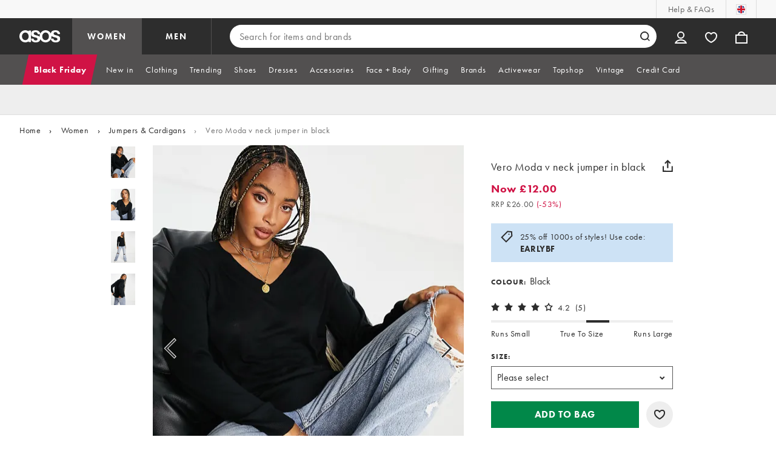

--- FILE ---
content_type: text/css
request_url: https://www.asos.com/assets/productpg/page-singleProduct.182936a6266df76fd4b0.css
body_size: 6227
content:
.ky6t2{width:1px;height:1px;padding:1px;margin:-1px;overflow:hidden;position:absolute;clip:rect(0, 0, 0, 0);white-space:nowrap;border:0}
.MwTOW{font-size:18px;font-weight:bold;letter-spacing:.8px;line-height:24px;color:#2d2d2d}.B5op3{font-size:16px;font-weight:bold;letter-spacing:.6px;line-height:22px;color:#2d2d2d}.np5x1,.Z8aEX{font-size:14px;font-weight:bold;letter-spacing:.8px;line-height:20px;color:#2d2d2d}.MwTOW{color:#555}.np5x1,.Z8aEX{color:#555}.BR6YF{color:#d01345}.B5op3.BR6YF{color:#d01345}@media(min-width: 721px){.Z8aEX:not(.BR6YF){color:#2d2d2d}}
.YKyMh{font-size:14px;font-weight:normal;letter-spacing:.6px;line-height:20px;color:#2d2d2d}.YKyMh{color:#555;margin-left:8px}
.zlp9T,._v2Fe{font-size:14px;font-weight:bold;letter-spacing:.8px;line-height:20px;color:#2d2d2d}.xifcn,.gt1u6{font-size:14px;font-weight:normal;letter-spacing:.6px;line-height:20px;color:#2d2d2d}.xifcn{color:#555}.zlp9T,._v2Fe{color:#555;font-weight:normal;text-decoration:line-through}.zlp9T{margin-right:4px}._v2Fe{display:block}.gt1u6{color:#555}
.GAbOq{padding:8px;margin-block:-8px;outline:0;background-color:rgba(0,0,0,0);border-width:0;border-style:initial;border-color:initial;border-image:initial;cursor:pointer}.wWhGu{margin:-5px;transform:scale(0.7);display:block}
.s1nWp,.rvxEx{font-size:14px;font-weight:normal;letter-spacing:.6px;line-height:20px;color:#2d2d2d}.s1nWp{margin-left:4px;color:#555}.ylNGP{color:#d01345}
.YP5ff{margin-top:8px}.TTv5t{display:inline-flex;flex-wrap:wrap;align-items:center}
.ZCg8J{margin-top:8px}.eS10x{display:inline-flex;flex-wrap:wrap;align-items:center}
.UKYji{font-size:14px;font-weight:normal;letter-spacing:.6px;line-height:20px;color:#2d2d2d}.UKYji{display:block}.Plydt,.LI_p5,.OhBtZ,.eQRC4,.hf9zz,.jLd9z,.Y_K6D,.iXrC8,.kiV8g,.XtO8z,.MaHyV{display:inline-block;margin-top:0;position:relative}.MaHyV{top:4px;left:-1px}.XtO8z{top:1px}.kiV8g{top:6px}.iXrC8{top:2px}.Y_K6D{top:5px}.jLd9z{top:5px}.hf9zz{top:4px}.eQRC4{top:4px;left:2px}.OhBtZ{margin-left:4px;top:4px}.LI_p5{top:4px}
@keyframes ZpHnB{0%{background-color:#eee}25%{background-color:#ddd}50%{background-color:#eee}75%{background-color:#f8f8f8}100%{background-color:#eee}}.UTFMZ{animation-name:ZpHnB;animation-duration:1.5s;animation-timing-function:linear;animation-iteration-count:13}.UTFMZ{height:25px;width:100px;margin-top:12px}
.jcdpl{font-size:18px;font-weight:normal;letter-spacing:.6px;line-height:24px;color:#2d2d2d}.jcdpl{margin-right:24px}
.bNrfx{font-size:18px;font-weight:bold;letter-spacing:.8px;line-height:24px;color:#2d2d2d}.jYi5b{font-size:14px;font-weight:bold;letter-spacing:.8px;line-height:20px;color:#2d2d2d}#jwe_q{text-transform:uppercase;color:#d01345}.bNrfx{padding-right:16px}.jYi5b{padding:0}
.IWMlj{width:100vw;position:relative;margin-left:-50vw;left:50%;margin-bottom:10px}.Tu2Ty{padding-top:8px}.Tu2Ty>:first-child{padding-left:10px;max-width:calc(100% - 10px)}
.apTU7{height:57px;width:45px}.B0C8G{height:72px;width:56px}.UsjgH{position:absolute;width:100%;height:100%;background:rgba(45,45,45,.52)}.UsjgH .DNSG7{width:100%;height:100%;border-bottom:4px solid #fff;transform:translateY(-50%) skewY(-51.71deg)}.PSk4r{display:flex;position:relative}.PSk4r:not(.vjLDe .PSk4r){box-shadow:none;overflow:hidden}.j93mc{cursor:default}
.rTbjG{display:inline-block}.rTbjG>:first-child{border:2px solid rgba(0,0,0,0);padding:1px}.rTbjG.eoC9i{margin-right:4px}.rTbjG.veWvn>:first-child{margin-top:-1px;margin-left:-1px}.rTbjG.gRxnj>:first-child{border-color:#2d2d2d}.rTbjG.gRxnj :focus-within{outline:3px auto Highlight;outline:3px auto -webkit-focus-ring-color}.rTbjG:not(.gRxnj)>:first-child:hover,.rTbjG:not(.gRxnj)>:first-child:focus,.rTbjG:not(.gRxnj)>:first-child:focus-within{outline:3px auto Highlight;outline:3px auto -webkit-focus-ring-color}
.L3V0U .iXWkL{font-size:12px;font-weight:bold;letter-spacing:1px;line-height:16px;color:#2d2d2d}.hEVA6{font-size:16px;font-weight:normal;letter-spacing:.4px;line-height:22px;color:#2d2d2d}.WuhID{font-size:14px;font-weight:normal;letter-spacing:.6px;line-height:20px;color:#2d2d2d}.aKxaq{display:inline-block}.L3V0U .iXWkL{text-transform:uppercase;display:inline-block;margin-right:6px}.MvPsa{margin-top:0;padding:0 10px;box-sizing:border-box}
.o3gf3{display:flex;flex-direction:row;justify-items:left;width:100%;overflow-x:auto;padding-bottom:12px}
.w51hY{margin-top:8px;margin-left:-1px;padding-bottom:4px;line-height:1}
.XfX1K{font-size:14px;font-weight:normal;letter-spacing:.6px;line-height:20px;color:#2d2d2d}.Iutj6:not(:empty){margin-top:20px}.VXLsc{display:none}.MEwVh{background-color:#cde2f5;display:flex;margin-top:20px}.XfX1K{padding:12px;font-style:normal;text-align:left}.qgKez{margin-left:16px;margin-top:12px}.BMrLg{font-weight:bold}.wmFhV{clip:rect(0 0 0 0);clip-path:inset(50%);height:1px;overflow:hidden;position:absolute;white-space:nowrap;width:1px}
._Pf4u{font-size:12px;font-weight:bold;letter-spacing:1px;line-height:16px;color:#2d2d2d}._Pf4u{color:#fff;padding:8px 12px;text-align:center;text-transform:uppercase}._Pf4u.SGlNU{background-color:#000}._Pf4u.H_t8G{background-color:#6f5cff}._Pf4u .EzDi5{white-space:nowrap}
.Twb_r{font-size:12px;font-weight:bold;letter-spacing:1px;line-height:16px;color:#2d2d2d}.Twb_r{align-items:center;color:#fff;display:none;justify-content:center;margin:0;overflow:hidden;padding:4px 8px;text-align:center;text-transform:uppercase;white-space:nowrap}.Twb_r.ZhPCM{display:block}.Twb_r.eHsYo{background-color:#000}.Twb_r._DUBc{background-color:#6f5cff}.Twb_r .ZWooV{position:relative;left:-50px}@media(min-width: 640px){.Twb_r{display:block;margin:-24px 0 20px}.Twb_r.ZhPCM{display:none}}
.xf1yN{font-size:12px;font-weight:bold;letter-spacing:1px;line-height:16px;color:#2d2d2d}.CYoiq{font-size:14px;font-weight:normal;letter-spacing:.6px;line-height:20px;color:#2d2d2d}.uSKaD{border:2px solid #6f5cff;padding:16px}.CYoiq span{display:inline-block}.CYoiq span:not(:last-child){margin-bottom:6px}.xf1yN{align-items:center;display:flex;margin-top:12px;position:relative;text-transform:uppercase}.xf1yN::before{content:"";background-color:#6f5cff;border-radius:50%;display:inline-block;flex-shrink:0;height:6px;margin-right:6px;width:6px}.pNtUB{margin-bottom:6px}
.Tyz1C{font-size:16px;font-weight:bold;letter-spacing:.6px;line-height:22px;color:#2d2d2d}.Kkk9B,.t7TVD{font-size:14px;font-weight:bold;letter-spacing:.8px;line-height:20px;color:#2d2d2d}.IOMDa{font-size:14px;font-weight:normal;letter-spacing:.6px;line-height:20px;color:#2d2d2d}.LLfrW,.sX7KC,.kvO0P,.Ar5eE{background-color:#018849;color:#fff;border:none;max-width:510px}.LLfrW:hover,.sX7KC:hover,.kvO0P:hover,.Ar5eE:hover,.LLfrW:disabled,.sX7KC:disabled,.kvO0P:disabled,.Ar5eE:disabled{background-color:#006637}.icgJX,.t7TVD{background-color:#fff;border:2px solid #018849}.icgJX:hover,.t7TVD:hover{border-color:#006637}.icgJX:disabled,.t7TVD:disabled{background-color:#eee;border-color:#eee;color:#fff}.BCMty{background-color:#2d2d2d;color:#fff;border:none}.BCMty:hover{background-color:#000}.BCMty:disabled{background-color:#ddd}.iab43{background-color:#fff;border:2px solid #ddd}.iab43:hover{background-color:#eee}.iab43:disabled{background-color:#fff;color:#ddd}.EJHFE{background-color:#eee;border:none}.EJHFE:hover{background-color:#ddd}.EJHFE:disabled{background-color:#f8f8f8}.jAEfQ{font-family:inherit;text-transform:uppercase;cursor:pointer}.jAEfQ:disabled{cursor:not-allowed}.kvO0P,.Ar5eE{background-color:#6f5cff;min-height:44px;padding:4px 0}.kvO0P:hover,.Ar5eE:hover{background-color:#4f41c5}.kvO0P,.Ar5eE{width:calc(100% - 56px)}.Ar5eE{width:100%}.jAEfQ{box-sizing:border-box;display:flex;justify-content:center;align-items:center}.jAEfQ:focus{outline:3px auto Highlight;outline:3px auto -webkit-focus-ring-color}.LLfrW{width:calc(100% - 56px);min-height:44px;padding:4px 0}.sX7KC{width:100%;min-height:44px;padding:4px 0}.t7TVD{width:100%;min-height:32px;padding:4px 0}.VC_V6{border:none;background-color:rgba(0,0,0,0);padding:0}
.Vgzg7{font-size:16px;font-weight:bold;letter-spacing:.6px;line-height:22px;color:#2d2d2d}.KrkoI{font-size:12px;font-weight:bold;letter-spacing:1px;line-height:16px;color:#2d2d2d}.e9M3V{font-size:10px;font-weight:bold;letter-spacing:1.2px;line-height:14px;color:#2d2d2d}.xrDTg{font-size:14px;font-weight:normal;letter-spacing:.6px;line-height:20px;color:#2d2d2d}.PP8xp{border:2px solid #6f5cff;padding:16px}.IxY9T{align-items:center;display:flex;justify-content:space-between;margin-bottom:8px}.e9M3V{align-items:center;background-color:#6f5cff;color:#fff;padding:4px 8px;text-transform:uppercase}.Vgzg7{color:#d01345;margin-bottom:12px}.Qs7Gm{font-weight:400}.xrDTg span{display:inline-block}.xrDTg span:not(:last-child){margin-bottom:6px}.KrkoI{align-items:center;display:flex;margin-top:12px;position:relative;text-transform:uppercase}.KrkoI::before{content:"";background-color:#6f5cff;border-radius:50%;display:inline-block;flex-shrink:0;height:6px;margin-right:6px;width:6px}.WWwy8{margin-top:12px}.w628c{color:#fff;text-align:center;width:calc(100% - 48px)}
.jIB_e{font-size:16px;font-weight:bold;letter-spacing:.6px;line-height:22px;color:#2d2d2d}.jIB_e{color:#d01345;margin-bottom:12px}.oNggf{font-weight:400}
._C0VA{font-size:14px;font-weight:normal;letter-spacing:.6px;line-height:20px;color:#2d2d2d}.aTatD{margin-top:8px}
.MMMQp{font-size:12px;font-weight:bold;letter-spacing:1px;line-height:16px;color:#2d2d2d}.zaWkm{font-size:14px;font-weight:normal;letter-spacing:.6px;line-height:20px;color:#2d2d2d}.UeZtI{border:2px solid #6f5cff;padding:16px 16px 12px}.zaWkm span{display:inline-block}.zaWkm span:not(:last-child){margin-bottom:6px}.MMMQp{align-items:center;display:flex;margin-bottom:8px;position:relative;text-transform:uppercase}.MMMQp::before{content:"";background-color:#6f5cff;border-radius:50%;display:inline-block;flex-shrink:0;height:6px;margin-right:6px;width:6px}@media(min-width: 640px){.UeZtI{padding:16px}}
.lVTFT,.zfH9r{font-size:16px;font-weight:bold;letter-spacing:.6px;line-height:22px;color:#2d2d2d}.Nnb8G,.zfH9r,.ODnYw{font-size:12px;font-weight:bold;letter-spacing:1px;line-height:16px;color:#2d2d2d}.fEAke{font-size:14px;font-weight:normal;letter-spacing:.6px;line-height:20px;color:#2d2d2d}.dYGhZ{border:2px solid #6f5cff;padding:16px}.dKNie{display:flex;justify-content:space-between}.VzvWt{display:flex}.Nnb8G,.zfH9r{background-color:#6f5cff;box-sizing:border-box;color:#fff;height:20px;padding:3px 5px;text-transform:uppercase}.lVTFT{color:#6f5cff}.zfH9r{align-items:center;clip-path:polygon(10px 0, 100% 0, 100% 100%, 10px 100%, 0 50%);display:inline-flex;justify-content:center;margin-left:4px;padding:6px 5px 6px 12px;position:relative}.zfH9r::before{content:"";position:absolute;left:4px;top:50%;transform:translateY(-50%);width:2px;height:2px;background-color:#fff;border-radius:50%}.fEAke{margin-top:12px}.fEAke span{display:inline-block}.fEAke span:not(:last-child){margin-bottom:6px}.ODnYw{align-items:center;display:flex;margin-top:12px;position:relative;text-transform:uppercase}.ODnYw::before{content:"";background-color:#6f5cff;border-radius:50%;display:inline-block;flex-shrink:0;height:6px;margin-right:6px;width:6px}.i0Stu{margin-bottom:6px}.z2EWA{margin-top:12px}.xKjwH{text-align:center;width:calc(100% - 48px);color:#fff}
.G2G4Z .IFqJY{font-size:12px;font-weight:bold;letter-spacing:1px;line-height:16px;color:#2d2d2d}.z4kTK,.UxrZ7{font-size:16px;font-weight:normal;letter-spacing:.4px;line-height:22px;color:#2d2d2d}.gBCgD{font-size:14px;font-weight:normal;letter-spacing:.6px;line-height:20px;color:#2d2d2d}.z4kTK{display:inline-block}.G2G4Z{display:block;margin-top:16px}.G2G4Z .IFqJY{text-transform:uppercase;display:inline-block;margin-right:6px}
.wVvhx{width:102px}.JiWBJ{margin:0;padding:0;height:20px;display:inline-flex;justify-content:flex-start;align-items:center}.PHg45{position:relative;display:block;margin-right:8px}.yyN31{width:114px;margin-left:24px}.yyN31 .JiWBJ{transform:scale(1.43)}.yyN31 .PHg45{margin-right:6px}.PHg45:last-of-type{margin-right:0}.seSWD{width:1px;height:1px;padding:1px;margin:-1px;overflow:hidden;position:absolute;clip:rect(0, 0, 0, 0);white-space:nowrap;border:0}
.QX4iD .I21qs{font-size:24px;font-weight:bold;letter-spacing:1.2px;line-height:30px;color:#2d2d2d}.X3LJZ{font-size:14px;font-weight:normal;letter-spacing:.6px;line-height:20px;color:#2d2d2d}.X3LJZ{display:flex;justify-content:flex-start;align-items:center}.I21qs{margin:0 8px}.QX4iD{justify-content:center}.QX4iD .I21qs{margin:0 14px}
.JO8_V{font-size:14px;font-weight:normal;letter-spacing:.6px;line-height:20px;color:#2d2d2d}.JO8_V{font-family:inherit;background-color:rgba(0,0,0,0);border:none;cursor:pointer;padding:0;display:flex;align-items:center}
.HtU_Q{display:block}
.ZsR28{font-size:14px;font-weight:normal;letter-spacing:.6px;line-height:20px;color:#2d2d2d}.ZsR28:not(:first-of-type){margin-top:16px}
.Gh4Ls{height:var(--ratingBarHeight, 4px);width:calc(100% - var(--ratingBarWidth, 38px));background-color:var(--ratingBarBackgroundColor, #eee);position:relative;margin-bottom:8px}.Gh4Ls::before{content:"";display:block;position:absolute;left:100%;width:var(--ratingBarWidth, 38px);height:var(--ratingBarHeight, 4px);background-color:inherit}._EuQF{height:var(--ratingBarHeight, 4px);width:var(--ratingBarWidth, 38px);position:absolute;background-color:#2d2d2d}.dk8Yq{display:flex}.dk8Yq>div{flex:1}.fcSZL{text-align:center}.ogP4T{text-align:right}.hjlpB,.WoQMA{text-align:center !important}._PF7t{flex:4 !important}
.nNF2H{font-size:14px;font-weight:bold;letter-spacing:.8px;line-height:20px;color:#2d2d2d}.nNF2H{color:#595959;padding-top:16px}.HjoK9{padding-right:12px;text-transform:uppercase}@media(max-width: 720px){.nNF2H{margin-bottom:16px}}
.LDIS_{height:var(--ratingBarHeight, 12px);width:calc(100% - var(--ratingBarWidth, 38px));background-color:var(--ratingBarBackgroundColor, #eee);position:relative;margin-bottom:8px}.LDIS_::before{content:"";display:block;position:absolute;left:100%;width:var(--ratingBarWidth, 38px);height:var(--ratingBarHeight, 12px);background-color:inherit}.qKPxB{height:var(--ratingBarHeight, 12px);width:var(--ratingBarWidth, 38px);position:absolute;background-color:#2d2d2d}.ZpsiA{display:flex}.ZpsiA>div{flex:1}.GHAyt{text-align:center}.IHWfv{text-align:right}
.RI2VV,.FrIS2 h2{font-size:12px;font-weight:normal;letter-spacing:.8px;line-height:16px;color:#2d2d2d}.RI2VV{display:flex;position:relative;margin-top:16px;align-items:top;padding:12px 16px 12px 40px;background-color:#eee;--ratingBarBackgroundColor: white;--ratingBarHeight: 8px;--ratingBarWidth: 16px}.FrIS2{width:80px;display:inline-flex;margin-right:10px}.FrIS2 h2{text-transform:unset;margin-top:-2px}.rRc2z{flex:1}.JeSkM{transform:scale(0.7);position:absolute;top:-3px;left:2px}
.mOZnN:not(:empty){position:relative}.mOZnN:not(:empty):empty:not(:only-child){height:44px}.px45p{text-align:center;width:calc(100% - 48px);color:#fff}
#Vvtn5{font-size:12px;font-weight:bold;letter-spacing:1px;line-height:16px;color:#2d2d2d}.C09ug select{font-size:16px;font-weight:normal;letter-spacing:.4px;line-height:22px;color:#2d2d2d}#Vvtn5{text-transform:uppercase;display:inline-block}.C09ug{padding-top:8px}.C09ug select{appearance:none;text-indent:1px;padding:7px 10% 7px 8px;border-radius:0;width:100%;color:#2d2d2d;border:solid 1px #555;outline:none;background:#fff url(https://www.asos.com/assets/a139a15c5d523cab85ef.png) no-repeat right 12px center;font-family:inherit;-webkit-font-smoothing:antialiased;-moz-osx-font-smoothing:grayscale}.C09ug select:focus{outline:3px auto Highlight;outline:3px auto -webkit-focus-ring-color}#variantSelector:required{border:solid 2px #d01345}.NWSPy{display:flex;justify-content:space-between;align-items:center}
.IBflp{font-size:16px;font-weight:normal;letter-spacing:.4px;line-height:22px;color:#2d2d2d}.o1AJh{font-size:14px;font-weight:normal;letter-spacing:.6px;line-height:20px;color:#2d2d2d}.dTL_Y{border:none;text-decoration:underline;background:none;padding:0;cursor:pointer;font-family:inherit}
.eJWsf{font-size:14px;font-weight:normal;letter-spacing:.6px;line-height:20px;color:#2d2d2d}.eJWsf{border:none;text-decoration:underline;background:none;padding:0;cursor:pointer;font-family:inherit}.eJWsf{display:flex;align-items:center;text-align:left;margin-left:8px}.agHJy{display:inline-block;margin-right:8px;border-radius:9px;background-color:#060e89;min-height:18px;min-width:18px}.wA8_Q{margin:3px 0 0 3px}
.MRMAA{text-align:center;width:calc(100% - 48px)}.MRMAA.zhXIm{margin-left:8px}.MRMAA.Brt5_{width:unset}.ubHpd:disabled{background-color:#cceede}@media(min-width: 720px)and (width <= 850px){.MRMAA{font-size:14px;letter-spacing:.8px;line-height:20px}}
.weeij{font-size:14px;font-weight:normal;letter-spacing:.6px;line-height:20px;color:#2d2d2d}.weeij{padding:12px;display:inline-block;background-color:#fae7ec;width:100%;box-sizing:border-box}
.lKX8b{width:1px;height:1px;padding:1px;margin:-1px;overflow:hidden;position:absolute;clip:rect(0, 0, 0, 0);white-space:nowrap;border:0}
:root{--translateX: 0;--translateY: 0;--distanceFirstTop: 0;--distanceSecondTop: 0;--distanceThirdTop: 0;--distanceFirstLeft: 0;--distanceSecondLeft: 0;--distanceThirdLeft: 0}.AGXyD{border:none;border-radius:100px;height:44px;width:44px;position:absolute;top:0;right:7px;margin-top:calc(127.5862068966% - 52px);background-color:hsla(0,0%,100%,.7);background-clip:content-box;padding:4px;cursor:pointer;overflow:visible}.AGXyD.GIdCP,.AGXyD.ccLot{background-color:#eee;bottom:2px;right:0;margin-top:0;background-clip:border-box}.AGXyD.ccLot{background-clip:content-box;padding:2px;position:relative;right:unset}.AGXyD.kA5Hi{right:4px;margin-top:calc(127.5862068966% - 52px + 4px + 2px)}.iLXCo{position:absolute;display:block;margin-top:1px;left:13px;top:14px}.GIdCP .iLXCo,.ccLot .iLXCo{left:13px;top:13px}.P458p{animation-name:Tywlt;animation-duration:1s;animation-timing-function:linear;animation-iteration-count:1}.eTwXC{position:absolute;width:18px;height:16px;margin-top:1px;left:9px;top:9px}.ccLot .eTwXC{left:11px;top:11px}.uVyuS{position:absolute;transition:top ease-in .5s,left ease-in .5s,opacity linear .5s;opacity:0;top:0;left:0;margin-top:0}.waoW0{animation-name:rpE2z;animation-duration:1.5s;animation-timing-function:linear;animation-iteration-count:1}@keyframes Tywlt{0%{transform:scale(1)}50%{transform:scale(1.5)}100%{transform:scale(1)}}@keyframes rpE2z{0%{top:0;left:0;opacity:.6}33%{top:calc(var(--translateY)*var(--distanceFirstTop));left:calc(var(--translateX)*var(--distanceFirstLeft));transform:scale(0.8);opacity:.6}66%{top:calc(var(--translateY)*var(--distanceSecondTop));left:calc(var(--translateX)*var(--distanceSecondLeft));transform:scale(0.7);opacity:.6}90%{opacity:.4}100%{top:calc(var(--translateY)*var(--distanceThirdTop));left:calc(var(--translateX)*var(--distanceThirdLeft));transform:scale(0.5);opacity:0}}
.ejYnh{font-size:14px;font-weight:bold;letter-spacing:.8px;line-height:20px;color:#2d2d2d}.nwKlO{font-size:10px;font-weight:bold;letter-spacing:1.2px;line-height:14px;color:#2d2d2d}.ejYnh{align-items:center;display:flex;margin-top:16px}.BG5dl{padding-left:7px}.ilKJ9{min-width:20px}.nwKlO{background-color:#ffebcc;border-radius:12px;padding:4px 8px}
.Y_vJN{min-height:44px}.Jny0u{width:calc(100% - 56px)}.Y_vJN:not(.Jny0u){width:100%}.JD1QD{position:relative;left:14px}.djny6{flex:1;padding:4px 30px}@media(min-width: 721px){.tGAz9{min-height:32px}}
.Zd3X7{font-size:14px;font-weight:normal;letter-spacing:.6px;line-height:20px;color:#2d2d2d}.Zd3X7{margin-top:20px}
.B8pq8{font-size:14px;font-weight:bold;letter-spacing:.8px;line-height:20px;color:#2d2d2d}.B8pq8{margin-top:8px;width:100%;height:32px}
.zTuDk:not(:empty),.jWCNS{font-size:14px;font-weight:normal;letter-spacing:.6px;line-height:20px;color:#2d2d2d}.d1Bgs:not(:empty){font-size:12px;font-weight:normal;letter-spacing:.8px;line-height:16px;color:#2d2d2d}.GzUz_{box-sizing:border-box;width:100%;border:1px solid #eee;margin-top:18px}.zTuDk:not(:empty){padding:12px 16px 0;display:flex;align-items:center}.zTuDk:not(:empty).aHXob{margin-left:36px}.zTuDk:not(:empty)._smHX{padding-bottom:16px}.duRB2:not(:empty){padding:8px 16px;border-bottom:1px solid #eee}.EtulW{padding:16px 16px 0}.a36ze{display:flex;justify-content:center;min-width:36px;box-sizing:border-box;padding-right:12px}.DDQgD{display:inline-block}.jWCNS{text-decoration:underline}.jWCNS>span{margin-left:4px}.d1Bgs:not(:empty){padding:12px 16px 16px;border-top:1px solid #eee}.d1Bgs:not(:empty)>button{font-family:"futura-pt-n7",futura-pt,Tahoma,Geneva,Verdana,Arial,sans-serif;padding:0;background-color:rgba(0,0,0,0);border:0;line-height:1.7;letter-spacing:.8px;color:#555;font-size:12px;cursor:pointer;text-align:left;text-decoration:underline}
.HmC5p{width:14px;height:14px;margin-left:4px;padding:0;outline:0;background-color:rgba(0,0,0,0);border-width:0;border-style:initial;border-color:initial;border-image:initial;cursor:pointer;vertical-align:middle}.HmC5p>span{margin-top:-5px;margin-left:-1px;transform:scale(0.7);display:inline-block;flex-shrink:0}
.J5e2V{font-size:14px;font-weight:normal;letter-spacing:.6px;line-height:20px;color:#2d2d2d}.z7GhB{font-size:12px;font-weight:normal;letter-spacing:.8px;line-height:16px;color:#2d2d2d}.BnC7B{color:#555}.BnC7B b{font-weight:bold}
.aRALe,.amEQG{font-size:14px;font-weight:bold;letter-spacing:.8px;line-height:20px;color:#2d2d2d}.QbDg5,.E2Hwi,.qZZ89{font-size:16px;font-weight:normal;letter-spacing:.4px;line-height:22px;color:#2d2d2d}.rOtb9{padding:24px 16px;display:flex;flex-wrap:wrap;align-items:center}.aRALe{margin-bottom:6px;color:#595959 !important}.Uu_Pi,.QbDg5{list-style:disc}.Uu_Pi{padding:20px 20px 0;width:100%}.QbDg5{width:249px}.E2Hwi{padding:9px 14px;border:solid 1px #2d2d2d;width:100%}.qZZ89{width:100%;padding-top:20px}.amEQG{width:100%;padding-top:20px}.aBSMP{width:1px;height:1px;padding:1px;margin:-1px;overflow:hidden;position:absolute;clip:rect(0, 0, 0, 0);white-space:nowrap;border:0}
.uKKua{font-size:24px;font-weight:bold;letter-spacing:1.2px;line-height:30px;color:#2d2d2d}.BgoRx{font-size:16px;font-weight:normal;letter-spacing:.4px;line-height:22px;color:#2d2d2d}.MoYX7{font-family:inherit;text-transform:uppercase;cursor:pointer}.MoYX7:disabled{cursor:not-allowed}.wRVB2:not(:empty){-webkit-overflow-scrolling:touch;overflow-y:hidden;width:100%;height:100%;background-color:#fff;position:fixed;top:0;right:0;z-index:10001}.wRVB2:not(:empty).IUMqn{bottom:0;left:0;margin:auto;display:none}.wRVB2:not(:empty).IUMqn.rLudf{display:block}.wRVB2:not(:empty).QtpwY{margin-top:0;transform:translateX(100%);transition:transform .5s linear,visibility .5s linear;animation-name:EiV3q;animation-duration:.5s;visibility:hidden;display:flex;flex-direction:column}.wRVB2:not(:empty).QtpwY.rLudf{transform:translateX(0);visibility:visible}.fhruI{width:100%;height:100%;position:fixed;top:0;left:0;z-index:10000;background-color:#2d2d2d;opacity:0}.fhruI.QtpwY{transition:opacity .5s linear;animation-name:cEVZr}.fhruI.rLudf{opacity:.7}.y78dK{position:sticky;z-index:10003;top:0}.i6SsX{hyphens:auto;text-align:center;word-break:break-word}.RpjJX{background-color:#2d2d2d}.RpjJX .uKKua{color:#fff;text-transform:uppercase}.RpjJX .BgoRx{color:#fff}.RpjJX .UjXds::before,.RpjJX .UjXds::after{background-color:#fff}.FzxWo{background-color:#f8f8f8}.uKKua{padding:20px 53px 0}.uKKua:last-child{padding-bottom:20px}.BgoRx{padding:8px 53px 20px}.MoYX7{background-color:rgba(0,0,0,0);border:none;height:44px;padding:0;position:absolute;right:9px;top:12px;width:44px;z-index:10002}.UjXds::before,.UjXds::after{background-color:#2d2d2d;content:"";height:2px;left:50%;margin-left:-10px;margin-top:-1px;position:absolute;top:50%;width:20px}.UjXds::before{transform:rotate(45deg)}.UjXds::after{transform:rotate(-45deg)}.ShhWz{overflow-y:hidden}@media(prefers-color-scheme: dark){.YD3GU .UjXds::before,.YD3GU .UjXds::after{background-color:#ddd}.YD3GU .uKKua{color:#ddd;background-color:#000}.YD3GU.wRVB2:not(:empty){background-color:#1f1e1e}}@media(min-width: 721px){.wRVB2.IUMqn{max-width:600px;max-height:530px}.wRVB2.IUMqn.YDCty{max-width:900px;max-height:calc(100% - 120px)}.wRVB2.QtpwY{max-width:375px}}@keyframes EiV3q{0%{transform:translateX(100%)}100%{transform:translateX(0)}}@keyframes cEVZr{0%{opacity:0}100%{opacity:.7}}
.rGTZv,.KUgIf{transform:translate(-50%, -50%);position:absolute;top:50%;left:50%}.KUgIf{z-index:10003}.rGTZv{height:56px;width:56px}.bYCZG.rGTZv::after{background-color:#fff}.Fc00y.rGTZv::after{background-color:#2d2d2d}
@keyframes ZMxkt{from{transform:rotate(0deg)}to{transform:rotate(360deg)}}.ToCDu{height:88px;width:88px}.iYQd1{height:56px;width:56px}.RWFLS{height:32px;width:32px}.QHeGz{height:20px;width:20px}.Bkr7m{position:relative}.k8Siq{position:absolute}.XKBIs::before,.XKBIs::after{content:"";position:absolute;top:0;bottom:0;left:0;right:0;border-radius:50%;background-repeat:no-repeat}.XKBIs::before{animation:ZMxkt 1.5s linear infinite;background-image:linear-gradient(0deg, #fff, #ddd),linear-gradient(90deg, #ddd, #eee),linear-gradient(180deg, #eee, #555),linear-gradient(360deg, #555, #2d2d2d);background-position:top left,top right,bottom right,bottom left;background-size:50% 50%}.XKBIs::after{background-size:43% 43%;background-position:48% 48%;margin:8%}.OZxTb::after{background-color:#fff}
.QXqhg{position:absolute;height:100%;width:100%;z-index:10002}.I0REY{background-color:hsla(0,0%,100%,.7)}.HhtWE{background-color:#2d2d2d;z-index:10005}
.mBCkZ{font-size:16px;font-weight:normal;letter-spacing:.4px;line-height:22px;color:#2d2d2d}.mBCkZ{padding:24px;display:flex;background-color:#fae7ec}.H94Aa{display:inline-block;margin-right:16px;flex-shrink:0}
.aH7cr h2,.aH7cr button{font-size:16px;font-weight:bold;letter-spacing:.6px;line-height:22px;color:#2d2d2d}.aH7cr p{font-size:16px;font-weight:normal;letter-spacing:.4px;line-height:22px;color:#2d2d2d}.aH7cr{width:100%;background-color:#fae7ec;padding:16px;margin-top:12px;box-sizing:border-box;display:flex}.aH7cr p{margin-top:4px}.aH7cr button{margin-top:4px;border:none;background:none;padding:0;cursor:pointer;font-family:inherit}.DSO5e{margin-left:16px}
.PKNvT h2>button{font-size:14px;font-weight:bold;letter-spacing:.8px;line-height:16px;color:#2d2d2d}.F_yfF h3{font-size:14px;font-weight:bold;letter-spacing:.8px;line-height:20px;color:#2d2d2d}.SukvD{font-size:16px;font-weight:normal;letter-spacing:.4px;line-height:22px;color:#2d2d2d}.SukvD{border:none;text-decoration:underline;background:none;padding:0;cursor:pointer;font-family:inherit}.PKNvT [class*=accordion-item-module_contentWrapper__]{overflow:hidden;padding:3px;margin:-3px}html[data-pdp-in-stock=false] .PKNvT{display:none}.PKNvT{margin-top:24px;width:100%}.PKNvT h2>button{background-color:inherit;border:0;font-family:inherit;font-weight:700;padding:14px 0;text-align:left}@media(max-width: 720px){.PKNvT>ul{margin:0 -10px}.PKNvT>ul>li{padding:0 10px}.PKNvT>ul>li:last-of-type{border-bottom-width:0}}.F_yfF{line-height:1.4;margin-top:22px}.F_yfF ul{margin-top:16px}.F_yfF li{list-style-type:disc;margin-left:20px;margin-top:8px}.F_yfF a{color:inherit;border-bottom:1px solid #2d2d2d}.F_yfF h3+p{margin-top:12px}.F_yfF+*{margin-top:22px}.F_yfF:first-child{margin-top:2px}.Jk9Oz{margin-top:16px}.XJ4Fw{margin:2px 0 0;padding:0}.XJ4Fw li{margin:0 20px 0 0;padding:0;list-style:none}.XJ4Fw li img{max-width:60px}.XJ4Fw li a{border:0;display:inline-block}.XJ4Fw li:last-child{margin-right:0}.dzato{visibility:hidden}
button.zpa0U{text-decoration:underline;text-transform:none;text-align:left}button.Tkypl{visibility:hidden}
.NSpSx{font-size:18px;font-weight:bold;letter-spacing:.8px;line-height:24px;color:#2d2d2d}.WTNXS{font-size:18px;font-weight:normal;letter-spacing:.6px;line-height:24px;color:#2d2d2d}.Vmph9{color:var(--font-colour);display:flex;justify-content:center;align-items:center;flex:1;margin:0}.kEY0V{padding:24px;text-align:center}.IbEux{display:block;height:88px;margin:0 auto;max-width:100%;width:88px}.NSpSx{letter-spacing:5.6px;margin:20px;text-transform:uppercase}.WTNXS{margin:0 auto;max-width:480px}
._tGXd{border:0;border-bottom:1px solid #eee;box-sizing:border-box;margin:0}
.qCxug h3{font-size:16px;font-weight:bold;letter-spacing:.6px;line-height:22px;color:#2d2d2d}.qCxug h4{font-size:14px;font-weight:bold;letter-spacing:.8px;line-height:20px;color:#2d2d2d}.qCxug p{font-size:14px;font-weight:normal;letter-spacing:.6px;line-height:20px;color:#2d2d2d}.qCxug *,.qCxug ::before,.qCxug ::after{margin:0;padding:0}.qCxug{padding:16px}.qCxug hr,.qCxug h4,.qCxug h4+p{margin-top:16px}.qCxug hr{margin-inline:-16px}.qCxug .d7iDC{margin-top:16px}.qCxug .d7iDC>img{margin-right:8px;max-width:56px}
.TP1RV{width:100%;height:100%}.GqPdP{display:none}
.DMTP1{font-size:14px;font-weight:bold;letter-spacing:.8px;line-height:20px;color:#2d2d2d}.DMTP1{font-family:inherit;text-transform:uppercase;cursor:pointer}.DMTP1:disabled{cursor:not-allowed}.DMTP1{align-items:center;background-color:rgba(0,0,0,0);border:none;border-top:8px solid #eee;color:#2d2d2d;display:flex;padding:0 10px;text-align:left;text-transform:unset;width:calc(100% + 20px);margin:0 -10px}.DMTP1 span:last-of-type{flex:1;line-height:1;padding:16px}@media(min-width: 721px){.DMTP1{border-top:1px solid #eee;border-bottom:1px solid #eee;padding:0;margin-top:20px;width:100%}}
@keyframes wylP2{0%{background-color:#eee}25%{background-color:#ddd}50%{background-color:#eee}75%{background-color:#f8f8f8}100%{background-color:#eee}}.CoDk_,.Impwc,.Zkbmc{animation-name:wylP2;animation-duration:1.5s;animation-timing-function:linear;animation-iteration-count:13}.CoDk_,.Impwc,.Zkbmc{background-color:#eee}.ataVP{margin-top:20px;display:flex;position:relative}.CoDk_{height:40px;width:100%;margin-top:9px}.Impwc{width:calc(100% - 56px);min-height:44px}.Zkbmc{border-radius:100px;position:absolute;bottom:2px;right:0;height:40px;width:40px}.QkQ6k{margin-top:100px}
.JFS7P>*:not(:empty){margin-top:8px}.cRr_4>*:not(:empty){margin-top:12px}.sKyx3>*:not(:empty){margin-top:16px}.OuZsv>*:not(:empty){margin-top:20px}.CqYUP>*:not(:empty){margin-top:24px}.eWqKI>*:first-child{margin-top:0}
a.ZAwAR{font-size:16px;font-weight:normal;letter-spacing:.4px;line-height:22px;color:#2d2d2d}.JxXi1{border-top:8px solid #eee;display:flex;margin:0 -10px;width:calc(100% + 20px)}a.ZAwAR{padding:8px 16px;text-decoration:underline}a ._ZO5O{display:inline-block;margin-left:4px}@media(min-width: 721px){.JxXi1{border-top:none;margin:0;width:unset}a.ZAwAR{padding:20px 0 0}}
.kg73l{border:2px solid #ff9c32;padding:16px}.fydSU{--circle-size: 10px;--text-margin: 10px;--left: 3px;position:relative;font-size:16px;font-weight:bold;letter-spacing:.6px;line-height:22px;color:#2d2d2d;text-indent:calc(var(--left) + var(--circle-size) + var(--text-margin))}.fydSU::before,.fydSU::after{display:block;content:"";position:absolute;border-radius:50%;left:var(--left);width:var(--circle-size);height:var(--circle-size);top:calc(var(--circle-size)/2);box-sizing:border-box}.fydSU::before{animation:RJ9i4 1.4s infinite ease-in-out;border:1px solid #ff9c32;opacity:.65}@media(prefers-reduced-motion){.fydSU::before{animation:none}}.fydSU::after{background-color:#ff9c32}.DMbT3{font-size:14px;font-weight:normal;letter-spacing:.6px;line-height:20px;color:#2d2d2d}@-webkit-keyframes RJ9i4{0%{transform:scale(1)}100%{transform:scale(1.5)}}
.aK0eQ{position:unset}.nfagU{margin-top:10px !important}@media(min-width: 640px){.aK0eQ{position:relative}}

/*# sourceMappingURL=page-singleProduct.182936a6266df76fd4b0.css.map*/

--- FILE ---
content_type: application/x-javascript
request_url: https://www.asos.com/assets/productpg/page-singleProduct.e75021e35041528602df.js
body_size: 12851
content:
"use strict";(self.__LOADABLE_LOADED_CHUNKS__=self.__LOADABLE_LOADED_CHUNKS__||[]).push([[404],{582:(e,t,n)=>{n.d(t,{A:()=>p});var s=n(6540),i=n(7967),a=n.n(i),r=n(9127),l=n(920),o=n(2368);const c={repeatedTextBanner:"Twb_r",partOfProductGallery:"ZhPCM","access-view":"eHsYo","access-purchase":"_DUBc",bannerText:"ZWooV"};var d=n(4848);const u=a().bind(c),p=e=>{let{className:t}=e;const n=(0,s.useRef)(null),i=(0,s.useRef)(null),{getTranslation:a,product:p}=(0,r.P9)(),{customerAccess:m}=(0,l.t)(p),_=((e,t)=>({view:e("coming_soon_label"),purchase:e("early_access_label")}[t]||""))(a,m);if(!_)return null;const h=`${_}${o.Yg}`,v=m?`access-${m}`:"";return(0,d.jsx)("div",{ref:n,className:u(c.repeatedTextBanner,c[v],t),"aria-label":_,children:(0,d.jsx)("span",{ref:i,className:c.bannerText,"aria-hidden":"true",children:h.repeat(10)})})}},5071:(e,t,n)=>{n.d(t,{E:()=>i}),n(8992),n(2577);const s={2:[{minValue:0,maxValue:33,labelKey:"pdp_ratings_reviews_accessibility_slider_0_25_description"},{minValue:34,maxValue:65,labelKey:"pdp_ratings_reviews_accessibility_slider_25_35_description"},{minValue:66,maxValue:100,labelKey:"pdp_ratings_reviews_accessibility_slider_75_100_description"}],3:[{minValue:0,maxValue:24,labelKey:"pdp_ratings_reviews_accessibility_slider_0_25_description"},{minValue:25,maxValue:34,labelKey:"pdp_ratings_reviews_accessibility_slider_25_35_description"},{minValue:35,maxValue:65,labelKey:"pdp_ratings_reviews_accessibility_slider_35_65_description"},{minValue:66,maxValue:75,labelKey:"pdp_ratings_reviews_accessibility_slider_65_75_description"},{minValue:76,maxValue:100,labelKey:"pdp_ratings_reviews_accessibility_slider_75_100_description"}]};function i(e,t){let{label:n,minLabel:i,midLabel:a,maxLabel:r,percentage:l}=t;const o=function(e){let{minLabel:t,midLabel:n,maxLabel:s}=e;return[t,n,s].filter(e=>e).length}({minLabel:i,midLabel:a,maxLabel:r});return 3===o?function(e,t){let{label:n,minLabel:i,midLabel:a,maxLabel:r,percentage:l}=t;const{labelKey:o}=s[3].find(e=>{let{minValue:t,maxValue:n}=e;return l>=t&&l<=n});return e(o,{secondaryRatingAverage:n,minLabel:i,midLabel:a,maxLabel:r})}(e,{label:n,minLabel:i,midLabel:a,maxLabel:r,percentage:l}):2===o?function(e,t){let{label:n,minLabel:i,maxLabel:a,percentage:r}=t;const l=a,{labelKey:o}=s[2].find(e=>{let{minValue:t,maxValue:n}=e;return r>=t&&r<=n});return e(o,{secondaryRatingAverage:n,minLabel:i,midLabel:l,maxLabel:a})}(e,{label:n,minLabel:i,maxLabel:r,percentage:l}):void 0}},6201:(e,t,n)=>{n.d(t,{d:()=>s});const s=e=>({Comfort:"product-rating-comfort",Comfort_1:"product-rating-comfort",Fit:"product-rating-fit",Fit_22:"product-rating-fit",Size:"product-rating-fit",Quality:"product-rating-quality",Quality_1:"product-rating-quality",Value:"product-rating-value",Value_1:"product-rating-value"}[e]||"product-rating-fallback")},8207:(e,t,n)=>{n.d(t,{A:()=>r});var s=n(5071),i=n(9127),a=n(4848);const r=e=>{let{percentage:t,minLabel:n,midLabel:r,maxLabel:l,label:o}=e;const{getTranslation:c}=(0,i.P9)();return(0,a.jsxs)("div",{"aria-label":(0,s.E)(c,{label:o,minLabel:n,midLabel:r,maxLabel:l,percentage:t}),role:"img",children:[(0,a.jsx)("div",{className:"LDIS_","data-testid":"ratingBar","aria-hidden":!0,children:(0,a.jsx)("div",{className:"qKPxB",style:{left:`${t}%`}})}),(0,a.jsxs)("div",{className:"ZpsiA","data-testid":"ratingLabels","aria-hidden":!0,children:[(0,a.jsx)("div",{children:n}),r&&(0,a.jsx)("div",{className:"GHAyt",children:r}),(0,a.jsx)("div",{className:"IHWfv",children:l})]})]})}},9520:(e,t,n)=>{n.r(t),n.d(t,{default:()=>un}),n(2953);var s=n(961),i=n(5894),a=n(1011),r=n(1513),l=n(4296),o=n(164),c=(n(4114),n(8992),n(4520),n(2577),n(8872),n(6540));function d(e){const t=(e,t,n)=>{var s;const i=null===(s=e[n])||void 0===s?void 0:s.value,a=t[n].value;return"number"!=typeof i||a>i};return e.reduce((e,n)=>{let{price:s}=n;return!e||((e,n)=>!(e.isOutletPrice||!n.isOutletPrice)||!(!n.isOutletPrice||!t(e,n,"rrp")))(e,s)||((e,n)=>!(!function(e){let{isMarkedDown:t,isOutletPrice:n}=e;return!t&&!n}(e)||!n.isMarkedDown)||!(!n.isMarkedDown||e.isOutletPrice||!t(e,n,"previous")))(e,s)?s:e},null)}var u=n(6491);const p={skeleton:"UTFMZ",loading:"ZpHnB"};var m=n(7376),_=n(4602),h=n(3184),v=n(8939),g=n(9127),x=n(4848);function b(){var e;const{serverSideStockPriceData:t}=(0,g.P9)(),{products:n,shouldRetry:s}=(0,_.D2)(),{selectedVariantId:i}=(0,u.r)(),{priceData:a,showFromLabel:r}=function(e){let{selectedVariantId:t,product:n}=e;return(0,c.useMemo)(()=>{var e;if(null==n||null===(e=n.variants)||void 0===e||!e.length)return{showFromLabel:!1,priceData:null};if(t){const e=function(e){var t;let{selectedVariantId:n,variants:s}=e;return null===(t=s.find(e=>e.variantId===n))||void 0===t?void 0:t.price}({selectedVariantId:t,variants:n.variants});if(e)return{showFromLabel:!1,priceData:e}}const s=n.variants.filter(e=>{let{isInStock:t}=e;return t});if(!s.length)return{showFromLabel:!1,priceData:n.price};const i=(a=s).reduce((e,t,n)=>{if(0===n)return e;const s=e[0].price.current.value,i=t.price.current.value;return i<s?[t]:(i===s&&e.push(t),e)},[a[0]]);var a;return{showFromLabel:i.length!==s.length,priceData:d(i)}},[t,n])}({product:n,selectedVariantId:i});return s?null:a?(t||(0,h.A)({metric:"pdp:price_displayed"}),(0,m.cw)({priceData:a}),(0,x.jsxs)(x.Fragment,{children:[(0,x.jsx)(l.oA,{priceData:a,showFromLabel:r,testId:"product-price",firePricingModalOpen:v.ar,setPricingIconLoad:m.Gh}),(null==n?void 0:n.isInStock)&&(0,x.jsx)(o.A,{priceValue:null===(e=a.current)||void 0===e?void 0:e.value})]})):(0,x.jsx)("div",{className:p.skeleton})}var f=n(6291),j=n(5556),y=n.n(j);function A(e){let{children:t}=e;const[n,s]=(0,c.useState)(!1);return(0,c.useEffect)(()=>{s(!0)},[]),n?(0,x.jsx)(x.Fragment,{children:t}):null}A.propTypes={children:y().oneOfType([y().arrayOf(y().node),y().node]).isRequired};var S=n(7516),D=n(3875),w=n(9779);n(1454);var N=n(7967),L=n.n(N),I=n(666);const T={smallImage:"apTU7",largeImage:"B0C8G",oosOverlay:"UsjgH",oosOverlayLine:"DNSG7",facetThumbnailLink:"PSk4r",isCarousel:"vjLDe",facetThumbnailLinkDisabled:"j93mc"};var C=n(4920);const F={tile:"rTbjG","side-scroll":"eoC9i",grid:"veWvn",selected:"gRxnj"},k=L().bind(F),P=e=>{let{isSelected:t,type:n,hasFocus:s,testId:i,children:a}=e;const r=e=>s&&s(e);return(0,x.jsx)("li",{className:k(F.tile,{selected:t,[n]:n}),onMouseEnter:()=>r(!0),onMouseLeave:()=>r(!1),onFocus:()=>r(!0),onBlur:()=>r(!1),"data-testid":i,children:a})},V=L().bind(T),z=e=>{let{productFacet:t,isCarousel:n,onFocus:s}=e;const{getTranslation:i}=(0,g.P9)(),{productId:a,isSelected:r,isInStock:l,brandName:o,imageUrl:c,name:d,description:u}=t,p=()=>(0,x.jsxs)(x.Fragment,{children:[!l&&(0,x.jsx)("div",{className:T.oosOverlay,"data-testid":"oosOverlay",children:(0,x.jsx)("div",{className:T.oosOverlayLine})}),(0,x.jsx)("img",{src:(0,C.Ay)((0,I.J1)(c),"thumbnail",75),className:V({smallImage:!n,largeImage:n}),alt:u})]}),m=()=>l?u:`${u}. ${i("pdp_grouping_accessibility_colour_oos")}.`;return(0,x.jsx)(P,{isSelected:r,type:n?"side-scroll":"grid",hasFocus:e=>{n||r||!s||s({productFacet:t,isFocused:e})},testId:"facetThumbnail"+(r?"--selected":""),children:r?(0,x.jsx)("a",{role:"link","aria-disabled":"true","aria-label":m(),"aria-current":r?"page":null,className:V(T.facetThumbnailLink,T.facetThumbnailLinkDisabled),children:p()}):(0,x.jsx)("a",{href:`${(0,I.F5)(o,d,a)}#ctaref-more+colours+swatches&featureref1-more+colours+swatches`,className:T.facetThumbnailLink,onFocus:()=>s&&s({productFacet:t}),"aria-label":m(),children:p()})})};var M=n(4722),E=n(2368);const R=(0,c.forwardRef)((e,t)=>{let{children:n,testId:s}=e;return(0,x.jsx)("ul",{ref:t,className:"o3gf3","data-testid":s,children:n})});R.propTypes={children:y().oneOfType([y().arrayOf(y().node),y().node,y().string]).isRequired,testId:y().string},R.displayName="SideScrollCarousel";const B=R,O=e=>{let{facet:t,colourLabel:n}=e;const{getTranslation:s}=(0,g.P9)(),i=(0,c.useRef)();return(0,c.useLayoutEffect)(()=>{if(!i.current)return;const e=t.products.findIndex(e=>e.isSelected),n=i.current.children[e].getBoundingClientRect(),s=(n.right-n.left)/2;i.current.scrollLeft=n.left-s},[t.products]),(0,x.jsxs)("div",{className:"IWMlj",children:[(0,x.jsx)(M.A,{colourLabel:n,type:E.NF.WITHIN_CAROUSEL_FACETS}),(0,x.jsx)("nav",{"aria-label":s("pdp_grouping_accessibility_colour_palette_description"),className:"Tu2Ty",children:(0,x.jsx)(B,{ref:i,testId:"facetList",children:t.products.map(e=>(0,x.jsx)(z,{productFacet:e,isCarousel:!0},e.productId))})})]},t.facetGroupId)},$=e=>{let{facet:t,handleColourLabel:n,colourLabel:s}=e;const{getTranslation:i}=(0,g.P9)();return(0,x.jsxs)("div",{children:[(0,x.jsx)(M.A,{colourLabel:s}),(0,x.jsx)("nav",{"aria-label":i("pdp_grouping_accessibility_colour_palette_description"),children:(0,x.jsx)("ul",{className:"w51hY","data-testid":"facetList",children:t.products.map(e=>(0,x.jsx)(z,{productFacet:e,onFocus:n},e.productId))})})]})};var U=n(2493),G=n(7279),H=n(3972),K=n(3407);const Q=e=>{var t;let{position:n}=e;const[s,i]=(0,c.useState)([]),{product:a,oosVariantsAreSelectable:r}=(0,g.P9)(),{products:l}=(0,_.D2)(),{viewportCategory:o}=(0,w.T)(),[d,u]=(0,c.useState)(""),p=(m=null==a||null===(t=a.facetGroup)||void 0===t?void 0:t.facets,m?m.find(e=>"SupplierColour"===e.type):void 0);var m;const{areFeaturesReady:h}=(0,K.u)();return(0,c.useEffect)(()=>{if(!l)return;const e=(0,U.uc)(l.variants),t=!!e.length,n=(0,U.wD)(t&&!r?e:null==a?void 0:a.variants);i(n),u(n[0])},[l,a,r]),(0,G.wJ)({viewportCategory:o,product:a,position:n,areFeaturesReady:h,getFeature:H.x$})?(0,x.jsx)(O,{facet:p,colourLabel:d}):(0,G.bJ)({viewportCategory:o,product:a,position:n,areFeaturesReady:h,getFeature:H.x$})?(0,x.jsx)($,{facet:p,handleColourLabel:e=>{let{productFacet:t,isFocused:n}=e;return u(n?t.description:s[0])},colourLabel:d}):(0,G.S$)({product:a,colours:s,position:n,areFeaturesReady:h,getFeature:H.x$})?(0,x.jsx)(M.A,{colourLabel:d}):null},Z={promoText:"XfX1K",productPromo:"Iutj6",hidden:"VXLsc",promoBox:"MEwVh",icon:"qgKez",discountCode:"BMrLg",visuallyHidden:"wmFhV"};n(3949);var q=n(5150),Y=n(6161),W=n(6085);function J(e){var t,n;const s=function(e){const t=new Set;return e.forEach(e=>{"object"==typeof e.seller&&t.add(JSON.stringify(e.seller))}),Array.from(t).map(e=>JSON.parse(e))}(e.variants),i=e.plpIds.map(e=>e.id);return{productId:e.id,isMarkedDown:null===(t=e.price)||void 0===t?void 0:t.isMarkedDown,isOutletPrice:null===(n=e.price)||void 0===n?void 0:n.isOutletPrice,plpIds:i,sellers:s}}n(5440);const X=L().bind(Z),ee=()=>{const{webContext:e}=(0,g.P9)(),{selectedVariantId:t,selectedVariant:n}=(0,u.r)(),[s,i]=(0,c.useState)(!1),[a,r]=(0,c.useState)([]),[l,o]=(0,c.useState)(!1),{product:d}=(0,D.B)(),p=()=>{if(!a.length||!d)return null;const e=(()=>{let e;return e=(0,U.$i)(d.variants)?d.variants[0].seller:n?n.seller:null,null==a?void 0:a.find(t=>{var n,s;return(null===(n=t.seller)||void 0===n?void 0:n.id)===(null===(s=e)||void 0===s?void 0:s.id)})})();if(!e)return null;const t=(s=e.displayMessage,i={discountCode:e.discountCode},r=Z.discountCode,Object.keys(i).reduce((e,t)=>e.replace(new RegExp(`{${t}}`,"g"),`<strong ${r?`class=${r}`:""}>${i[t]}</strong>`),s));var s,i,r;return(0,x.jsxs)("div",{className:Z.promoBox,"data-testid":"promo-message-box","aria-live":"polite",children:[(0,x.jsx)("div",{className:Z.icon,children:(0,x.jsx)("div",{className:"product-price-tag"})}),(0,x.jsx)("p",{className:Z.promoText,"aria-hidden":!0,dangerouslySetInnerHTML:{__html:t}}),(0,x.jsx)("p",{className:Z.visuallyHidden,children:e.readerMessage})]})};return(0,c.useEffect)(()=>{o(E.M4.includes(null==e?void 0:e.storeId))},[e]),(0,c.useEffect)(()=>{l&&!a.length&&d&&async function(){var e;const t=await function(e){const{webContext:{browseCurrency:t,browseLanguage:n,browseCountry:s,storeId:i,keyStoreDataversion:a},promotionsMessagingApi:r}=(0,q.A)();return async function(e,t,n){const s=await(0,W.QL)();return(0,Y.A)({url:e,body:t,params:n,method:E.LO,apiName:"Promotion Messages",caller:"Promotion Messages",headers:{"Content-Type":"application/json",authorization:s}})}(r,{store:i,currency:t,lang:n,country:s,products:[J(e)]},{keyStoreDataversion:a})}(d);null!=t&&null!==(e=t.productMessages)&&void 0!==e&&e.length||o(!1),null!=t&&t.productMessages&&r(t.productMessages)}()},[d,a,l]),(0,c.useEffect)(()=>{if(d){const e=(0,U.uc)(d.variants),n=(0,U.$i)(e);i((n||(0,U.sz)(e,t))&&e.length)}},[d,t]),(0,x.jsx)(x.Fragment,{children:l?(0,x.jsx)(p,{}):(0,x.jsxs)(x.Fragment,{children:[(0,x.jsx)("div",{id:"product-promo","data-testid":"product-promo",className:X(Z.productPromo,{hidden:s})}),(0,x.jsx)("div",{id:"product-promo-default","data-testid":"product-promo-default",className:X(Z.productPromo,{hidden:!s})})]})})},te=e=>{const t=new Date(e);return`${new Intl.DateTimeFormat("en-GB",{weekday:"short"}).format(t).toUpperCase()} ${t.getDate().toString().padStart(2,"0")} ${new Intl.DateTimeFormat("en-GB",{month:"short"}).format(t).toUpperCase()}, ${new Intl.DateTimeFormat("en-GB",{hour:"2-digit",minute:"2-digit",hour12:!1,timeZoneName:"short"}).format(t).split(" ")[0]}`};var ne=n(920);const se={releaseDateBanner:"_Pf4u","access-view":"SGlNU","access-purchase":"H_t8G",date:"EzDi5"},ie=L().bind(se),ae=()=>{const{getTranslation:e,product:t}=(0,g.P9)(),{customerAccess:n,endDate:s}=(0,ne.t)(t),i=((e,t,n)=>(0,c.useMemo)(()=>{if(!t||t!==E.Od)return"";const s=e("plp_banner_header_early_access");return s?{releaseBannerTranslation:s,formattedEndDate:n?te(n):""}:""},[e,t,n]))(e,n,s);if(!i)return null;const a=n?`access-${n}`:"";return(0,x.jsxs)("div",{className:ie(se.releaseDateBanner,se[a]),children:[i.releaseBannerTranslation,":"," ",(0,x.jsx)("span",{className:se.date,children:i.formattedEndDate})]})};var re=n(582);const le=()=>{const{getTranslation:e,product:t}=(0,g.P9)(),{customerAccess:n,endDate:s}=(0,ne.t)(t);return n!==E.Il?null:(0,x.jsxs)("div",{className:"uSKaD",children:[(0,x.jsx)("div",{className:"pNtUB",children:(0,x.jsx)("div",{className:"product-asos-world"})}),(0,x.jsxs)("p",{className:"CYoiq",children:[(0,x.jsx)("span",{children:e("early_access_product_tier_one")}),(0,x.jsx)("span",{children:e("early_access_product_tier_one_purplebox")})]}),(0,x.jsx)("p",{className:"xf1yN",children:e("early_access_product_tier_one_date",{date:te(s)})})]})};var oe=n(1925),ce=n(8568),de=n(8882);const ue=(e,t)=>{if(!e||!t)return!1;const n=Date.now(),s=new Date(e).getTime(),i=new Date(t).getTime();return n>=s&&n<=i},pe=async e=>{try{return await e.getConfig()}catch(e){return null}},me=async(e,t)=>{if(!e)return!1;try{const n=await e.getCustomerTierId();return await e.isBenefitAvailableForTier(n,t)}catch(e){return!1}},_e=(e,t)=>{var n,s;return null!==(n=null==e||null===(s=e.benefits)||void 0===s?void 0:s.find(e=>e.type===t))&&void 0!==n?n:null},he=(e,t)=>{var n;return null==e||null===(n=e.price)||void 0===n||null===(n=n.additionalContexts)||void 0===n?void 0:n.find(e=>e.context===t)},ve={isEarlyAccessToSale:!1,earlyAccessToSaleContext:null,endDate:null},ge=async e=>{var t;const n=((e,t)=>{var n,s,i;const a=null==e||null===(n=e.variants)||void 0===n?void 0:n.find(e=>e.isSelected);if(null!=a&&null!==(s=a.price)&&void 0!==s&&s.additionalContexts){const e=a.price.additionalContexts.find(e=>e.context===t);if(e)return e}return null==e||null===(i=e.price)||void 0===i||null===(i=i.additionalContexts)||void 0===i?void 0:i.find(e=>e.context===t)})(e,E.dB);if(!n)return ve;const s=await(0,de.h)();if(!await me(s,E.Az))return ve;const i=await pe(s),a=_e(i,E.Az);if(!a)return ve;const r=null!==(l=(null==a||null===(t=a.eventSchedule)||void 0===t?void 0:t.events).find(e=>ue(null==e?void 0:e.startDate,null==e?void 0:e.endDate)))&&void 0!==l?l:null;var l;if(!r)return ve;const{endDate:o}=(e=>{if(!e)return{startDate:null,endDate:null};const{startDate:t,endDate:n}=e;return{startDate:t,endDate:n}})(r);return{isEarlyAccessToSale:!0,earlyAccessToSaleContext:n,endDate:o}};var xe=n(3746);const be=()=>{const{getTranslation:e,isMobile:t,webContext:n}=(0,g.P9)(),{product:s}=(0,D.B)(),[i,a]=(0,c.useState)(null),[r,l]=(0,c.useState)(null);if((0,c.useEffect)(()=>{s&&(async()=>{const{isEarlyAccessToSale:e,earlyAccessToSaleContext:t,endDate:n}=await ge(s);e?(a(t),l(n)):(a(null),l(null))})()},[s]),!s||!i)return null;const o=e("download_the_app_cta_title"),d=(0,xe.p)(n,s);return(0,x.jsxs)("div",{className:"PP8xp",children:[(0,x.jsxs)("div",{className:"IxY9T",children:[(0,x.jsx)("span",{className:"e9M3V",children:e("early_access_label")}),(0,x.jsx)("div",{className:"product-asos-world"})]}),(0,x.jsxs)("p",{className:"Vgzg7",children:[(0,x.jsx)("span",{children:e("early_access_to_sale_price_on_app")}),(0,x.jsx)("span",{children:` ${i.current.text}`}),(0,x.jsx)("span",{className:"Qs7Gm",children:` (-${i.discountPercentage}%)`})]}),(0,x.jsx)("p",{className:"xrDTg",children:(0,x.jsx)("span",{children:e("early_access_to_sale_app_adoption_description")})}),(0,x.jsx)("p",{className:"KrkoI",children:e("early_access_until",{date:te(r)})}),(0,x.jsx)(oe.A,{href:t?d:`/discover/our-apps/?campaign=eas&deepLink=asos://prd%3Fiid=${s.id}&media=button`,type:ce.l.loyaltyFullWidth,additionalClasses:"WWwy8",ariaLabel:o,children:(0,x.jsx)("div",{className:"w628c",children:o})})]})},fe=()=>{const{getTranslation:e}=(0,g.P9)(),{product:t}=(0,D.B)(),[n,s]=(0,c.useState)(null);return(0,c.useEffect)(()=>{t&&(async()=>{const{isEarlyAccessToSale:e,earlyAccessToSaleContext:n}=await ge(t);s(e?n:null)})()},[t]),t&&n?(0,x.jsxs)("p",{className:"jIB_e",children:[(0,x.jsx)("span",{children:e("early_access_to_sale_price_on_app")}),(0,x.jsx)("span",{children:` ${n.current.text}`}),(0,x.jsx)("span",{className:"oNggf",children:` (-${n.discountPercentage}%)`})]}):null};var je=n(7583);const ye=()=>{const{getTranslation:e,isMobile:t,product:n,webContext:s}=(0,g.P9)(),{customerAccess:i}=(0,ne.t)(n),a=(0,H.x$)("eap-app-adoption").isEnabled(),r=(0,xe.p)(s,n),[l,o]=(0,c.useState)(null),d=a&&i===E.Od&&!t;return(0,c.useEffect)(()=>{d&&je.toDataURL(r,{margin:1,width:100}).then(e=>o(e))},[d,r]),d&&l?(0,x.jsxs)("div",{children:[(0,x.jsx)("p",{className:"_C0VA",children:e("download_the_app_app_exclusive_title")}),(0,x.jsx)("img",{src:l,alt:"",className:"aTatD"})]}):null},Ae=()=>{const{getTranslation:e,product:t}=(0,g.P9)(),{customerAccess:n}=(0,ne.t)(t);return(0,H.x$)("eap-app-adoption").isEnabled()&&n===E.Od?(0,x.jsxs)("div",{className:"UeZtI",children:[(0,x.jsx)("p",{className:"MMMQp",children:e("download_the_app_app_exclusive_title")}),(0,x.jsx)("p",{className:"zaWkm",children:(0,x.jsx)("span",{children:e("pdp_banner_only_on_app_message")})})]}):null},Se={membersDayContext:null,startDate:null,endDate:null,membersSaleLive:!1,analyticsProps:{}},De=(e,t)=>{const n=we(t);return null==e?void 0:e.find(e=>e.subType===n)},we=e=>e===E.Zo?E.Si:E.Dt,Ne=(e,t)=>{const n=De(t,e);return ue(null==n?void 0:n.startDate,null==n?void 0:n.endDate)},Le=async(e,t)=>{try{var n,s,i;const a=await t.getCustomerTierId(),r=e.tiers.find(e=>e.id===a);return{tierName:null!==(n=null==r||null===(s=r.name)||void 0===s?void 0:s.toLowerCase())&&void 0!==n?n:null,tierNumber:null!==(i=null==r?void 0:r.tierNumber)&&void 0!==i?i:null}}catch(e){return{tierName:null,tierNumber:null}}};const Ie=()=>{const{getTranslation:e,webContext:t,isMobile:n}=(0,g.P9)(),{product:s}=(0,D.B)(),[i,r]=(0,c.useState)(null),[l,o]=(0,c.useState)(null);if((0,c.useEffect)(()=>{s&&(async()=>{const{membersDayContext:e,startDate:t,analyticsProps:n}=await(async e=>{var t,n;const s=he(e,E.Zo),i=he(e,E.C);if(!((e,t)=>!!e||!!t)(s,i))return Se;const a=await(0,de.h)();if(!await me(a,E.Kv))return Se;const r=await pe(a),l=_e(r,E.Kv);if(!l)return Se;const o=Ne(E.Zo,null==l||null===(t=l.eventSchedule)||void 0===t?void 0:t.events),c=((e,t,n,s)=>e&&n?n:t&&s?s:null)(o,Ne(E.C,null==l||null===(n=l.eventSchedule)||void 0===n?void 0:n.events),s,i);if(!c)return Se;const{startDate:d,endDate:u}=(e=>{var t;const n=De(null==e||null===(t=e.eventSchedule)||void 0===t?void 0:t.events,E.Zo);return{startDate:null==n?void 0:n.startDate,endDate:null==n?void 0:n.endDate}})(l);return{membersDayContext:c,startDate:d,endDate:u,membersSaleLive:o,analyticsProps:await Le(r,a)}})(s);r(e),o(t),e&&function(e){let{tierNumber:t,tierName:n}=e;const s=(0,a.A)().s;s.eVar229="members day",s.eVar145=((e,t)=>{let n="";return n=parseInt(e)>0?`${t.toLowerCase()} ${e}`:"pre opt in",n})(t,n)}(n)})()},[s]),!s||!i)return null;const d=i.context===E.Zo,{priceBanner:u,copy:p,dateSubtitle:m,buttonText:_}=function(e,t,n){const s=n?"members_day_live_landing_page_hero_sub_copy":"members_day_plan_your_buy_pdp_notification",i=n?"members_day_plan_your_buy_prices_start_date_subtitle":"members_day_start_date_subtitle";return{priceBanner:e("members_day_live_taping_title"),copy:e(s),dateSubtitle:e(i,{endDate:te(t)}),buttonText:e("download_the_app_cta_title")}}(e,l,d),h=function(e){let{webContext:t,product:n,isMobile:s}=e;const i=`/discover/our-apps/?campaign=membersDay-pdp&deepLink=asos://prd%3Fiid=${n.id}&media=button`;return s?(0,xe.p)(t,n):i}({isMobile:n,webContext:t,product:s});return(0,x.jsxs)("div",{className:"dYGhZ",children:[(0,x.jsxs)("div",{className:"dKNie",children:[(0,x.jsxs)("div",{className:"VzvWt",children:[d?(0,x.jsx)("span",{className:"lVTFT",children:i.current.text}):(0,x.jsx)("span",{className:"Nnb8G",children:u}),(0,x.jsxs)("div",{className:"zfH9r",children:[(0,x.jsx)("div",{className:"product-members-price-tag"}),d&&(0,x.jsx)("span",{children:`-${i.discountPercentage}%`})]})]}),(0,x.jsx)("div",{className:"i0Stu",children:(0,x.jsx)("div",{className:"product-asos-world"})})]}),(0,x.jsx)("p",{className:"fEAke",children:(0,x.jsx)("span",{children:p})}),(0,x.jsx)("p",{className:"ODnYw",children:m}),(0,x.jsx)(oe.A,{href:h,type:ce.l.loyaltyFullWidth,ariaLabel:_,additionalClasses:"z2EWA",children:(0,x.jsx)("div",{className:"xKjwH",children:_})})]})};var Te=n(6227),Ce=n(1566);const Fe={subRating:"ZsR28"};var ke=n(5071);const Pe=e=>{let{percentage:t,minLabel:n,midLabel:s,maxLabel:i,label:a}=e;const{getTranslation:r,webContext:{browseCountry:l}}=(0,g.P9)(),o="DK"===l;return(0,x.jsxs)("div",{"aria-label":(0,ke.E)(r,{label:a,minLabel:n,midLabel:s,maxLabel:i,percentage:t}),role:"img",children:[(0,x.jsx)("div",{className:"Gh4Ls","data-testid":"ratingBar","aria-hidden":!0,children:(0,x.jsx)("div",{className:"_EuQF",style:{left:`${t}%`}})}),(0,x.jsxs)("div",{className:"dk8Yq","data-testid":"ratingLabels","aria-hidden":!0,children:[(0,x.jsx)("div",{className:o?"hjlpB":"",children:n}),s&&(0,x.jsx)("div",{className:"fcSZL "+(o?"_PF7t":""),children:s}),(0,x.jsx)("div",{className:"ogP4T "+(o?"WoQMA":""),children:i})]})]})},Ve=L().bind(Fe);function ze(e){let{subRatings:t,additionalClasses:n}=e;return 0===t.length?null:(0,x.jsx)("div",{className:Ve(n),children:t.map(e=>{let{id:t,label:n,minLabel:s,midLabel:i,maxLabel:a,percentage:r}=e;return(0,x.jsx)("div",{className:Fe.subRating,children:(0,x.jsx)(Pe,{id:t,label:n,minLabel:s,midLabel:i,maxLabel:a,percentage:r})},t)})})}const Me={productCode:"nNF2H",label:"HjoK9"};var Ee=n(7968);function Re(){const{getTranslation:e,product:t}=(0,g.P9)(),{isInStock:n}=(0,Ee._)();return!1!==n?null:(0,x.jsxs)("div",{className:Me.productCode,children:[(0,x.jsx)("span",{className:Me.label,children:e("pdp_description_product_code_title")}),(0,x.jsx)("span",{children:" "}),(0,x.jsx)("span",{children:t.productCode})]})}n(7550);var Be=n(8207),Oe=n(6201);const $e={fitInfoContainer:"RI2VV",fitInfoLabel:"FrIS2",fitInfoBar:"rRc2z",icon:"JeSkM"},Ue=L().bind($e);function Ge(e){return"Size"===e.id||"Fit"===e.id}const He=()=>{const[e,t]=(0,c.useState)(null),{areFeaturesReady:n}=(0,K.u)(),{ratings:s,getTranslation:i}=(0,g.P9)();(0,c.useEffect)(()=>{var e;(function(e){var t;return null==e||null===(t=e.subRatings)||void 0===t?void 0:t.some(Ge)})(s)&&n&&(0,H.x$)("pdp-sizing-slider").isEnabled()&&t(null==s||null===(e=s.subRatings)||void 0===e?void 0:e.find(Ge))},[n,s,null==s?void 0:s.subRatings]);const a=e&&function(e){return e({Fit:"pdp_ratings_reviews_slider_fitmessage",Size:"pdp_ratings_reviews_slider_sizemessage"}[(arguments.length>1&&void 0!==arguments[1]?arguments[1]:{}).id])}(i,e);return e&&a?(0,x.jsxs)("div",{className:$e.fitInfoContainer,children:[(0,x.jsxs)("div",{className:$e.fitInfoLabel,children:[(0,x.jsx)("div",{className:Ue($e.icon,(0,Oe.d)("Fit"))}),(0,x.jsx)("h2",{children:a})]}),(0,x.jsx)("div",{className:$e.fitInfoBar,children:(0,x.jsx)(Be.A,{label:e.label,id:e.id,minLabel:i("pdp_ratings_reviews_slider_size_min_label"),maxLabel:i("pdp_ratings_reviews_slider_size_max_label"),percentage:e.percentage})})]}):null};var Ke=n(745),Qe=n(579),Ze=n(9197);const qe=e=>{let{children:t}=e;const{isStockStateReady:n,isInStock:s}=(0,Ee._)();return n&&!0===s&&(0,x.jsx)(x.Fragment,{children:t})};qe.propTypes={children:y().oneOfType([y().arrayOf(y().node),y().node]).isRequired};const Ye=qe;var We=n(5069),Je=n(3550),Xe=n(2031);const et={container:"PKNvT",content:"F_yfF",link:"SukvD",productCode:"Jk9Oz",badges:"XJ4Fw",bucketLoading:"dzato"};function tt(e){let{isVisible:t,content:n}=e;return t?(0,x.jsx)("div",{className:et.content,dangerouslySetInnerHTML:{__html:n}}):null}function nt(e){let{productDescriptionVisible:t,productDescription:n}=e;const{product:{productCode:s},getTranslation:i}=(0,g.P9)();return(0,x.jsxs)(x.Fragment,{children:[t&&(0,x.jsx)("div",{className:et.content,dangerouslySetInnerHTML:{__html:n}}),(0,x.jsx)("p",{className:et.productCode,children:`${i("pdp_description_product_code_title")}: ${s}`})]})}const st={sustainabilityInfoButton:"zpa0U",hideButton:"Tkypl"};var it=n(9022);const at={heading:"NSpSx",paragraph:"WTNXS",main:"Vmph9",errorMessage:"kEY0V",face:"IbEux"};function rt(e){let{text:t}=e;const{getTranslation:n}=(0,g.P9)();return(0,x.jsx)("div",{className:at.main,"aria-live":"polite",children:(0,x.jsxs)("div",{className:at.errorMessage,children:[(0,x.jsx)("img",{alt:"",className:at.face,src:"[data-uri]\nAAB6JgAAgIQAAPoAAACA6AAAdTAAAOpgAAA6mAAAF3CculE8AAAAjVBMVEUAAAD5wgv3wQv7xAvn\ntApuVgVcSATFmQn/xwuTcwZbRwSYdgfYqQoYEwEAAACkgAdQPgQbFQFSQATotArdrAowJgIcFgGu\niAhlTwQXEgHhrwrwuwsgGQE4LALuuQvjsQrcqwqyiggeGAGcegdVQgSbeQepgweMbQZpUgW7kgjC\nlwmkfwfYqAo9LwO8kwip5RhEAAAAAXRSTlMAQObYZgAAAAFiS0dEAIgFHUgAAAAHdElNRQflAhoN\nNg/eQtu9AAABrUlEQVRYw+3WDVOCMBgHcAcKEzEV1zJYaTJfMuv7f7w2QKTdyIeh5tn+J3f6bPfb\nQHi007mzoF9i4VuEUeNcyrXwLcAGJoy38MXhdi66hFnPW9jCFr4ufD5S0S1sYQu3g526Abc53O15\nZXysrNMPRDXIxgYNYRwOH8qM1BMYH8eCpjsOJxVY2TGKjmNe4x3/AjvXgTHCQHhKRPzHiQyVx5MK\nz54nRYazmJCYJCC4RxljL35Y5lWdMS+HFn0m84YBcH6iSyLnisN1NTcrLl+p9r7Rw1xOZURz5TQr\nrDJ4DdpxDi9g8AAO53cpJRD3AI9A8GYc8WjbhcHvEecR34Fgx6nvOtrJImr5r9vmf4FP/4MTfT3w\nqvExyDwFV/t6no8zwVyFR7cN4+ov0QHOWp9jDiey5xNvKBo+zdu+eENpGi8ImSfIGMZr2fNZSsJq\n9vtAlJefc9ccXh3OXPb0ovOLD0XHbrHjVPtdJdlFZ3F7WK0XOz7DpfhZzp8Y2gJGX1xmp1SdzVhU\nt1MX4NbymiYuq9p6pz6oVSwMgY31U6YpDHItfAUYukhzzcL3AZvnG8RuNnP7B0HGAAAAJXRFWHRk\nYXRlOmNyZWF0ZQAyMDIxLTAyLTI2VDEzOjU0OjEwKzAwOjAwfH58/gAAACV0RVh0ZGF0ZTptb2Rp\nZnkAMjAyMS0wMi0yNlQxMzo1NDoxMCswMDowMA0jxEIAAAAASUVORK5CYII="}),(0,x.jsxs)("div",{children:[(0,x.jsx)("h1",{className:at.heading,children:n("pdp_misc_error_oops")}),(0,x.jsx)("p",{className:at.paragraph,id:"errorMessage",children:t||n("pdp_misc_error_technical_difficulties")})]})]})})}const lt={hr:"_tGXd"};function ot(){return(0,x.jsx)("hr",{className:lt.hr})}n(6280);const ct={container:"qCxug",images:"d7iDC"},dt=e=>{var t;let{type:n,browseLanguage:s,titleKey:i,children:a}=e;const{getTranslation:r}=(0,g.P9)(),l=null===(t=E.oZ.find(e=>e.browseLanguage.toLowerCase()===s.toLowerCase()))||void 0===t?void 0:t.includedInformation;return null!=l&&l.includes(n)&&a?(0,x.jsxs)(x.Fragment,{children:[i&&(0,x.jsx)("h4",{children:r(i)}),a]}):null};function ut(e){let{colourWayId:t,browseLanguage:n,onInfoReceived:s}=e;const[i,a]=(0,c.useState)(null),[r,l]=(0,c.useState)(!1),{getTranslation:o}=(0,g.P9)();return(0,c.useEffect)(()=>{const e=()=>{s&&s(!1),l(!0)};t&&n?(l(!1),async function(e,t){return(0,Y.A)({url:`/assets/legislation/${e}.${t}.json`,timeout:E.HH,mapData:e=>e.legislationData,handleErrorReturnValue:()=>{throw new Error("Error getting sustainability data")}})}(t,n).then(e=>{s&&s(!0),a(e)}).catch(e)):e()},[t,n,s]),r?(0,x.jsx)(rt,{text:o("pdp_environmental_quality_info_error")}):i&&(0,x.jsxs)("article",{className:ct.container,children:[(0,x.jsx)("h3",{children:o("pdp_environmental_quality_info_subtitle")}),(0,x.jsx)(ot,{}),mt({...i},n),(0,x.jsx)("br",{}),i.lastUpdatedDate&&(0,x.jsx)("p",{children:`${o("pdp_environmental_quality_last_updated_date")}: ${new Date(i.lastUpdatedDate).toLocaleDateString(i.language)}`})]})}function pt(e){let{data:t,type:n}=e;return t?"images"===n?(0,x.jsx)("div",{className:ct.images,"data-testid":"logoContainer",children:t.map(e=>{let{attributeName:t,attributeValue:n}=e;return(0,x.jsx)("img",{src:n,alt:t},t)})}):t.filter(e=>{let{attributeName:t,attributeValues:n}=e;return t&&Array.isArray(n)&&n.some(e=>(null==e?void 0:e.length)>0)}).map(e=>{let{attributeName:t,attributeValues:n}=e;const s=`${t}: ${n.join(", ")}`;return(0,x.jsx)("p",{children:s},s)}):null}function mt(e,t){let{product:n,packaging:s,logoUrls:i}=e;return(0,x.jsxs)(x.Fragment,{children:[(null==n?void 0:n.length)>0&&(0,x.jsx)(dt,{browseLanguage:t,type:"product",titleKey:"pdp_environmental_product_info",children:pt({data:n})}),(null==s?void 0:s.length)>0&&(0,x.jsx)(dt,{browseLanguage:t,type:"packaging",titleKey:"pdp_environmental_packaging_info",children:pt({data:s})}),(null==i?void 0:i.length)>0&&(0,x.jsx)(dt,{browseLanguage:t,type:"images",children:pt({data:i,type:"images"})})]})}var _t=n(9981);function ht(){const{areFeaturesReady:e}=(0,K.u)(),[t,n]=(0,c.useState)(!1),{products:s}=(0,_.D2)(),{webContext:i}=(0,g.P9)();return(0,c.useEffect)(()=>{var t;e&&s&&n((t=null==i?void 0:i.storeId,!!E.oZ.some(e=>e.store.toLowerCase()===(null==t?void 0:t.toLowerCase()))&&!(0,U.jE)(s.variants)&&(0,H.x$)("pdp-sustainability-info").isEnabled()))},[s,e,i]),t}const vt=L().bind(st);function gt(e){let{aboutMeVisible:t,aboutMe:n}=e;const s=function(){const{products:e}=(0,_.D2)(),{getTranslation:t,webContext:n}=(0,g.P9)(),s=(0,c.useRef)(),[i,a]=(0,c.useState)(!1),[r,l]=(0,c.useState)(!0),[o,d]=(0,c.useState)(!1),{selectedVariantId:p}=(0,u.r)(),m=ht();(0,c.useEffect)(()=>{l(null===p||!(0,U.nc)(e.variants,p))},[e,p]);const h=(0,c.useCallback)(e=>{(0,v.W0)(e),d(!0)},[]);if(!m)return null;const b=(0,U.$F)(e.variants,p);return(0,x.jsxs)(x.Fragment,{children:[(0,x.jsx)(_t.A,{buttonRef:s,additionalClasses:vt(st.sustainabilityInfoButton,{hideButton:!r}),size:E.Xm.leavesden3,dataTestId:"sustainabilityInfoButton",handleClick:()=>a(!0),type:ce.l.naked,children:t("pdp_environmental_quality")}),(0,x.jsx)(it.A,{title:t("pdp_environmental_quality_info_title"),open:i,contentLoaded:o,closeModal:()=>{a(!1),d(!1)},focusOnClose:s.current,modalId:"sustainabilityInfoModal",modalType:E.lX.SIDE,children:i&&(0,x.jsx)(ut,{colourWayId:b,browseLanguage:n.browseLanguage,onInfoReceived:h})})]})}();return t||s?(0,x.jsxs)(x.Fragment,{children:[t&&(0,x.jsx)("div",{className:et.content,dangerouslySetInnerHTML:{__html:n}}),s]}):null}function xt(e){let{moreInfoVisible:t,badges:n}=e;return null!=n&&n.length&&t?(0,x.jsx)("ul",{className:et.badges,children:n.map(e=>{let{contentUrl:t,imageUrl:n,tooltip:s}=e;return(0,x.jsx)("li",{children:(0,x.jsx)("a",{href:t,target:"_blank",rel:"noreferrer",children:(0,x.jsx)("img",{src:n,alt:s,title:s})})},t)})}):null}function bt(e){let{productDescription:t}=e;return(0,x.jsxs)(x.Fragment,{children:[(0,x.jsx)(nt,{productDescription:t.productDescription,productDescriptionVisible:t.productDescriptionVisible}),(0,x.jsx)(tt,{content:t.careInfo,isVisible:t.careInfoVisible}),(0,x.jsx)(gt,{aboutMe:t.aboutMe,aboutMeVisible:t.aboutMeVisible}),(0,x.jsx)(tt,{content:t.brandDescription,isVisible:t.brandDescriptionVisible}),(0,x.jsx)(xt,{badges:t.badges,moreInfoVisible:t.moreInfoVisible})]})}var ft=n(8902),jt=n(8856);const yt=e=>{let{recommendedSize:t,isPartialRecommendation:n}=e;return t===jt.zv||t!==jt.zv&&n},At=e=>{let{sizeAndFitVisible:t,sizeGuideUrl:n,recommendedSize:s,isPartialRecommendation:i}=e;return t||n&&null!==s||yt({recommendedSize:s,isPartialRecommendation:i})},St=e=>t=>{"Enter"===t.key&&e(t)},Dt=e=>{let{getTranslation:t,recommendedSize:n,sizeGuideUrl:s,isPartialRecommendation:i,handleFitAssistantLinkClick:a}=e;const r=t("pdp_fit_analytics_sizing_help_intro"),l=(e=>{let{getTranslation:t,recommendedSize:n,isPartialRecommendation:s}=e;return n===jt.zv?t("pdp_fit_analytics_sizing_help_profile_none"):n!==jt.zv&&s?t("pdp_fit_analytics_sizing_help_profile_partial"):t("pdp_fit_analytics_sizing_help_profile_complete")})({getTranslation:t,recommendedSize:n,isPartialRecommendation:i}),[o,c]=l.split("%{splitPoint}"),[d,u]=c.split("%{link}");return(0,x.jsxs)("p",{children:[r,o&&(0,x.jsxs)("span",{role:"button",tabIndex:0,"data-testid":"saf-fit-assistant",onClick:a,onKeyDown:St(a),className:et.link,children:[" ",o]}),s&&(0,x.jsxs)(x.Fragment,{children:[" ",d,(0,x.jsx)(ft.A,{sizeGuideUrl:s,text:u.replace("%{linkEnd}",""),size:ft.S.LARGE})]})]})},wt=e=>{let{sizeGuideUrl:t,recommendedSize:n,isPartialRecommendation:s}=e;return t||yt({recommendedSize:n,isPartialRecommendation:s})},Nt=e=>{let{sizeAndFitVisible:t,sizeAndFit:n}=e;const{getTranslation:s}=(0,g.P9)(),{sizeGuideUrl:i,recommendedSize:a,isPartialRecommendation:r,handleFitAssistantLinkClick:l}=(0,Qe.M)();return At({sizeAndFitVisible:t,sizeGuideUrl:i,recommendedSize:a,isPartialRecommendation:r})?(0,x.jsxs)(x.Fragment,{children:[t&&(0,x.jsx)("div",{className:et.content,dangerouslySetInnerHTML:{__html:n}}),wt({sizeGuideUrl:i,recommendedSize:a,isPartialRecommendation:r})&&(0,x.jsxs)("div",{className:et.content,"data-testid":"product-description-sizing-help",children:[(0,x.jsx)("h3",{children:s("pdp_fit_analytics_sizing_help_title")}),Dt({getTranslation:s,recommendedSize:a,sizeGuideUrl:i,isPartialRecommendation:r,handleFitAssistantLinkClick:l})]})]}):null};function Lt(){const{product:{pdpLayout:e,showCmaTitle:t},productDescription:n,getTranslation:s}=(0,g.P9)(),[i,a]=(0,c.useState)(!1),{areFeaturesReady:r}=(0,K.u)(),[l,o]=(0,c.useState)("v0"),{sizeGuideUrl:d,recommendedSize:u,isPartialRecommendation:p}=(0,Qe.M)(),m=ht(),_=L().bind(et);(0,c.useEffect)(()=>{if(!r)return;a((0,H.x$)("pdp-accordion-tracking").isEnabled());const e=(0,H.x$)("accordion-merge"),t=e.getVariables(),n=e.isEnabled()?t.bucket:"v0";o(n)},[r]);const h=At({sizeAndFitVisible:n.sizeAndFitVisible,sizeGuideUrl:d,recommendedSize:u,isPartialRecommendation:p});return function(e,t){return"Face & Body"===e||null!==t}(e,l)?(0,x.jsx)("div",{className:_(!r&&et.bucketLoading,et.container),id:"productDescription",children:(0,x.jsx)(Xe.nD,{items:zt(It(e,l,{v1:["productDescriptionDetails","productDescriptionSizeAndFit"],v2:["productDescriptionSizeAndFit","productDescriptionDetails"],v0:["productDescriptionDetails","productDescriptionBrand","productDescriptionSizeAndFit","productDescriptionCareInfo","productDescriptionAboutMe","productDescriptionMoreInfo"]}),n,s,()=>{switch(!0){case"Face & Body"===e:return"facebody_pdp_info_howtouse";case t:return"pdp_description_about_me_title_cma";default:return"pdp_description_about_me_title"}},Tt(e,l),h,m),onItemClick:(e,t,n)=>{if(n&&i){const{analyticsId:e}=t;(0,v.oo)(e)}},headingElement:"h2",ariaLabel:s("pdp_product_info_title")})}):null}function It(e,t,n){return"Face & Body"!==e&&n[t]?n[t]:n.v0}function Tt(e,t){return"Face & Body"!==e&&("v1"===t||"v2"===t)}function Ct(e,t,n){return{id:"productDescriptionDetails",analyticsId:"Product Details",title:t("pdp_description_product_details_title"),ariaLabel:t("pdp_description_product_details_title"),component:n?(0,x.jsx)(bt,{productDescription:e}):(0,x.jsx)(nt,{productDescription:e.productDescription,productDescriptionVisible:e.productDescriptionVisible})}}function Ft(e,t,n,s,i,a,r){return i?{id:e,analyticsId:t,title:a(n),ariaLabel:r,component:(0,x.jsx)(tt,{content:s,isVisible:i})}:null}function kt(e,t,n){return t?{id:"productDescriptionSizeAndFit",analyticsId:"Size & Fit",title:n("pdp_description_size_and_fit_title"),ariaLabel:n("pdp_description_size_and_fit_title"),component:(0,x.jsx)(Nt,{sizeAndFit:e.sizeAndFit,sizeAndFitVisible:e.sizeAndFitVisible})}:null}function Pt(e,t,n,s){return e.aboutMe||t?{id:"productDescriptionAboutMe",analyticsId:"About Me",title:n(s()),ariaLabel:n(s()),component:(0,x.jsx)(gt,{aboutMe:e.aboutMe,aboutMeVisible:e.aboutMeVisible})}:null}function Vt(e,t){var n;return e.moreInfoVisible&&null!==(n=e.badges)&&void 0!==n&&n.length?{id:"productDescriptionMoreInfo",analyticsId:"More Info",title:t("pdp_description_more_info_title"),ariaLabel:t("pdp_description_more_info_title"),component:(0,x.jsx)(xt,{badges:e.badges,moreInfoVisible:e.moreInfoVisible})}:null}function zt(e,t,n,s){let i=arguments.length>5&&void 0!==arguments[5]&&arguments[5],a=arguments.length>6?arguments[6]:void 0;const r={productDescriptionDetails:Ct(t,n,arguments.length>4&&void 0!==arguments[4]&&arguments[4]),productDescriptionBrand:Ft("productDescriptionBrand","Brand","pdp_description_brand_title",t.brandDescription,t.brandDescriptionVisible,n,n("pdp_description_brand_title")),productDescriptionSizeAndFit:kt(t,i,n),productDescriptionCareInfo:Ft("productDescriptionCareInfo","Care Info","pdp_description_care_info_title",t.careInfo,t.careInfoVisible,n,n("pdp_description_care_info_title")),productDescriptionAboutMe:Pt(t,a,n,s),productDescriptionMoreInfo:Vt(t,n)};return e.map(e=>r[e]).filter(e=>e&&e.component).map(e=>{let{title:t,id:n,analyticsId:s,ariaLabel:i,component:a}=e;return{contentId:n,analyticsId:s,title:t,ariaLabel:i,content:a}})}const Mt={frame:"TP1RV",hidden:"GqPdP"};var Et=n(9667),Rt=n(6710);const Bt=L().bind(Mt),Ot=e=>{let{open:t,focusOnClose:n,close:s}=e;const{ingredientsPageUrl:i,ingredientsModalTimeout:a,webContext:r}=(0,g.P9)(),{products:l}=(0,_.D2)(),[o,d]=(0,c.useState)(!1),[p,m]=(0,c.useState)(!1),{selectedVariant:h}=(0,u.r)(),v=(0,c.useRef)(null),b=(0,c.useRef)(null),f=`${i}?lang=${r.browseLanguage}`,j=(0,c.useCallback)(()=>{var e;const t=[];return null==l||null===(e=l.variants)||void 0===e||e.forEach(e=>{if(e.isInStock&&e.hasIngredients){const{ean:n,sku:s}=e,i=e.colour===(null==h?void 0:h.colour);t.push({id:n||s,type:n?"ean":"sku",name:e.colour,isSelected:i})}}),t},[l,h]);(0,c.useEffect)(()=>()=>{y()},[]);const y=()=>{var e;clearTimeout(b.current),null===(e=v.current)||void 0===e||e.disconnect()},A=(0,c.useCallback)(e=>{let n;var s;t&&e&&new Promise((t,n)=>{b.current=setTimeout(()=>{n(`Skin Match page request timed out after ${a} ms`)},a),(0,Et.connect)(e,f,(e,n)=>{clearTimeout(b.current),t(n)})}).then(e=>(v.current=e,n=e,e)).then(async e=>{const t=await j();if(!e)return null;d(!0),e.send(t)}).catch(e=>{m(!0),(0,Rt.v)(Rt.S.UserActionFailed,{caller:"IngredientsModal",action:"IngredientsModalTimeout",requestUrl:f,message:e})}),e||(clearTimeout(b.current),null===(s=n)||void 0===s||s.disconnect())},[t,f,a]);return(0,x.jsx)(it.A,{open:t,contentLoaded:o||p,modalId:"ingredientsModal",focusOnClose:n,closeModal:()=>{m(!1),d(!1),y(),s()},modalType:E.lX.SIDE,withScrollBar:!1,forceDOMRewrite:!0,useFocusTrapCatchAll:!0,withDarkThemeSupport:!p,children:p?(0,x.jsx)(rt,{}):(0,x.jsx)("iframe",{className:Bt(Mt.frame,{hidden:!o}),title:"Ingredients content",ref:A,"aria-hidden":!o})})},$t=e=>{let{onClick:t}=e;const{getTranslation:n}=(0,g.P9)();return(0,x.jsxs)("button",{className:"DMTP1",onClick:e=>{t(e),(0,v.je)()},"data-testid":"ingredients-button",children:[(0,x.jsx)("span",{className:"product-ingredients-icon"}),(0,x.jsx)("span",{children:n("pdp_description_ingredients_title")})]})};function Ut(){const{product:e}=(0,g.P9)(),[t,n]=(0,c.useState)(!1),{isInStock:s}=(0,Ee._)(),[i,a]=(0,c.useState)(null);return(0,x.jsxs)(x.Fragment,{children:[e.hasVariantsWithIngredients&&s&&(0,x.jsx)($t,{onClick:e=>{n(!0),a(e.target)}}),(0,x.jsx)(Ot,{open:t,focusOnClose:i,close:()=>{n(!1)}})]})}const Gt={variantSelectorSkeleton:"CoDk_",addToBagSkeleton:"Impwc",saveForLaterSkeleton:"Zkbmc",loading:"wylP2",actionsSkeleton:"ataVP",container:"QkQ6k"};function Ht(){const{products:e,shouldRetry:t}=(0,_.D2)();return e||t?null:(0,x.jsxs)("div",{className:Gt.container,children:[(0,x.jsx)("div",{className:Gt.variantSelectorSkeleton}),(0,x.jsxs)("div",{className:Gt.actionsSkeleton,children:[(0,x.jsx)("div",{className:Gt.addToBagSkeleton}),(0,x.jsx)("div",{className:Gt.saveForLaterSkeleton})]})]})}function Kt(e){let{children:t}=e;const{isStockStateReady:n}=(0,Ee._)();return n?t:null}Kt.propTypes={children:y().oneOfType([y().arrayOf(y().node),y().node]).isRequired};var Qt=n(1952),Zt=n(4902),qt=n(5225),Yt=n(2744),Wt=n(5961),Jt=n(6954);n(8408);const Xt={link:"ZAwAR",container:"JxXi1",icon:"_ZO5O"},en=L().bind(Xt),tn=e=>{let{product:t}=e;const n=new URLSearchParams({productCode:null==t?void 0:t.productCode,productTitle:null==t?void 0:t.name});return`${E.Z5}?${n}`},nn=()=>{const{getTranslation:e,product:t,digitalServicesAct:{isDsaEnabledCountry:n}}=(0,g.P9)();return n?(0,x.jsx)("div",{className:Xt.container,"data-testid":"report-concern-link",children:(0,x.jsxs)("a",{className:Xt.link,href:tn({product:t}),target:"_blank","aria-label":`${e("pdp_digital_services_act_link")}. ${e("generic_opens_new_window")}`,rel:"noreferrer",children:[e("pdp_digital_services_act_link"),(0,x.jsx)("span",{"data-testid":"newWindowIcon",className:en(Xt.icon,"product-new-page-small")})]})}):null},sn=()=>{const{getTranslation:e}=(0,g.P9)(),{product:t}=(0,D.B)();if(!t)return null;const{shouldShowRestockingSoon:n,restockingLeadTimeWeeks:s}=t.restockingSoonDetails;return n?(0,x.jsxs)("div",{className:"kg73l",children:[(0,x.jsx)("p",{className:"fydSU",children:e("back_in_stock_soon_message_title")}),(0,x.jsx)("p",{className:"DMbT3",children:e("back_in_stock_soon_message_description",{smart_count:s,Numofweeks:s})})]}):null},an={titleContainer:"aK0eQ",mainSubRatings:"nfagU"},rn=(0,i.Ay)({resolved:{},chunkName:()=>"deferred",isReady(e){const t=this.resolve(e);return!0===this.resolved[t]&&!!n.m[t]},importAsync:()=>Promise.all([n.e(121),n.e(666),n.e(406)]).then(n.bind(n,1393)),requireAsync(e){const t=this.resolve(e);return this.resolved[t]=!1,this.importAsync(e).then(e=>(this.resolved[t]=!0,e))},requireSync(e){const t=this.resolve(e);return n(t)},resolve:()=>1393},{ssr:!1,resolveComponent:e=>{let{OutOfStockHero:t}=e;return t}}),ln=(0,i.Ay)({resolved:{},chunkName:()=>"deferred",isReady(e){const t=this.resolve(e);return!0===this.resolved[t]&&!!n.m[t]},importAsync:()=>Promise.all([n.e(121),n.e(666),n.e(406)]).then(n.bind(n,1393)),requireAsync(e){const t=this.resolve(e);return this.resolved[t]=!1,this.importAsync(e).then(e=>(this.resolved[t]=!0,e))},requireSync(e){const t=this.resolve(e);return n(t)},resolve:()=>1393},{ssr:!1,resolveComponent:e=>{let{App:t}=e;return t}}),on=(0,i.Ay)({resolved:{},chunkName:()=>"deferred",isReady(e){const t=this.resolve(e);return!0===this.resolved[t]&&!!n.m[t]},importAsync:()=>Promise.all([n.e(121),n.e(666),n.e(406)]).then(n.bind(n,1393)),requireAsync(e){const t=this.resolve(e);return this.resolved[t]=!1,this.importAsync(e).then(e=>(this.resolved[t]=!0,e))},requireSync(e){const t=this.resolve(e);return n(t)},resolve:()=>1393},{ssr:!1,resolveComponent:e=>{let{SocialShare:t}=e;return t}}),cn=(0,i.Ay)({resolved:{},chunkName:()=>"deferred",isReady(e){const t=this.resolve(e);return!0===this.resolved[t]&&!!n.m[t]},importAsync:()=>Promise.all([n.e(121),n.e(666),n.e(406)]).then(n.bind(n,1393)),requireAsync(e){const t=this.resolve(e);return this.resolved[t]=!1,this.importAsync(e).then(e=>(this.resolved[t]=!0,e))},requireSync(e){const t=this.resolve(e);return n(t)},resolve:()=>1393},{ssr:!1,resolveComponent:e=>{let{RelatedCategories:t}=e;return t}}),dn=()=>{const{relatedCategories:e}=(0,g.P9)(),t=(0,a.A)();if(!t||!e)return null;const n=t.document.getElementById("related-categories");return n?(n.dataset.rcCleared||(n.textContent="",n.dataset.rcCleared="true"),s.createPortal((0,x.jsx)(cn,{}),n)):null};function un(e){let{ratings:t={subRatings:[]}}=e;const{product:n,mainProducts:i,labeledSubRatings:l,showSizingScale:o}=function(e){var t;const{products:n}=(0,_.D2)(),{product:s,getTranslation:i}=(0,g.P9)(),{isInStock:a}=(0,Ee._)(),r=(0,H.x$)("pdp_sizing_scale_test").isEnabled(),l=(null!==(t=null==e?void 0:e.subRatings)&&void 0!==t?t:[]).filter(e=>{var t;return["fit","size"].includes(null===(t=e.id)||void 0===t?void 0:t.toLowerCase())}).map(e=>({...e,midLabel:i("pdp_ratings_reviews_slider_size_selected_label")}));return{product:s,mainProducts:n?[n]:[],isSizingScaleEnabled:r,labeledSubRatings:l,showSizingScale:r&&a&&l.length>0}}(t),{isInStock:c}=(0,Ee._)();return(0,x.jsxs)(x.Fragment,{children:[(0,x.jsx)(D.M,{products:i,productId:n.id,children:(0,x.jsxs)(u.S,{fireSourcingLocationAnalytics:Wt.g,children:[(0,a.A)()?s.createPortal((0,x.jsx)(rn,{}),(0,a.A)().document.getElementById("pdp-oos-hero")):null,(0,x.jsx)(dn,{}),(0,x.jsx)(Je.A,{}),(0,x.jsx)(A,{children:(0,x.jsx)(Q,{position:E.S3.TOP})}),(0,x.jsx)(re.A,{}),(0,x.jsxs)("div",{className:an.titleContainer,children:[(0,x.jsxs)(Jt.A,{size:Jt.E.TWELVE,excludeFirst:!0,children:[(0,x.jsx)(Qt.A,{productStockStatus:!1,children:(0,x.jsx)(S.A,{})}),(0,x.jsx)(f.A,{})]}),(0,x.jsx)(on,{})]}),(0,x.jsxs)(Jt.A,{size:Jt.E.TWELVE,children:[(0,x.jsx)(We.A,{}),(0,x.jsx)(b,{}),(0,x.jsx)(fe,{}),(0,x.jsx)(Ht,{}),!o&&(0,x.jsx)(Ce.A,{isInStock:c})]}),(0,x.jsx)(Jt.A,{size:Jt.E.SIXTEEN,children:(0,x.jsx)(sn,{})}),(0,x.jsxs)(Jt.A,{size:Jt.E.TWENTY,children:[(0,x.jsx)(ee,{}),(0,x.jsx)(Ie,{}),(0,x.jsxs)(A,{children:[(0,x.jsx)(Q,{position:E.S3.MIDDLE}),o&&(0,x.jsxs)(x.Fragment,{children:[(0,x.jsx)(Ce.A,{isInStock:c}),(0,x.jsx)(ze,{additionalClasses:an.mainSubRatings,subRatings:l})]}),(0,x.jsx)(Ye,{children:(0,x.jsx)(He,{})})]}),(0,x.jsx)(ae,{}),(0,x.jsx)(le,{}),(0,x.jsx)(be,{}),(0,x.jsx)(Ae,{}),(0,x.jsxs)(Qe.R,{children:[(0,x.jsx)(Ye,{children:(0,x.jsx)(Te.A,{})}),(0,x.jsxs)(Kt,{children:[(0,x.jsx)(Ke.A,{isInStock:c,shouldShowSave:!0,fireAddToBagAnalytics:Zt.BH,fireAddToBagErrorAnalytics:Zt.hv,fireAddToBagMarketing:qt.Xc,fireNotifyMeClickAnalytics:Yt.A,isLooksProduct:!1}),(0,x.jsx)(ye,{})]}),(0,x.jsx)(Ye,{children:(0,x.jsx)(Ze.A,{})}),(0,x.jsx)(Lt,{})]})]}),(0,x.jsx)(Ut,{}),(0,x.jsx)(Re,{}),(0,x.jsx)(nn,{})]})}),(0,a.A)()?s.createPortal((0,x.jsx)(r.A,{children:(0,x.jsx)(ln,{})}),(0,a.A)().document.getElementById("pdp-react-app")):null]})}}}]);
//# sourceMappingURL=page-singleProduct.e75021e35041528602df.js.map

--- FILE ---
content_type: application/x-javascript;charset=utf-8
request_url: https://metrics.asos.com/id?d_visid_ver=3.3.0&d_fieldgroup=A&mcorgid=C0137F6A52DEAFCC0A490D4C%40AdobeOrg&mid=59619397770364442828187551505469460733&ts=1763775954419
body_size: -41
content:
{"mid":"59619397770364442828187551505469460733"}

--- FILE ---
content_type: image/svg+xml
request_url: https://www.asos.com/assets/productpg/pdp.spritesheet-eeab9cff.svg
body_size: 17202
content:
<?xml version="1.0" encoding="utf-8"?><svg width="320" height="300" viewBox="0 0 320 300" xmlns="http://www.w3.org/2000/svg" xmlns:xlink="http://www.w3.org/1999/xlink"><view id=".product-360" viewBox="271 48 24 24"/><svg width="24" height="24" viewBox="-2 -2 24 24" x="271" y="48" xmlns="http://www.w3.org/2000/svg"><path fill="#2D2D2D" fill-rule="evenodd" d="m16.531 2.427 1.466-.232L17.65 0l-5.487.87.173 1.097.696 4.39 2.194-.348-.324-2.048A7.778 7.778 0 1 1 9.94 2.222V0C4.445.032 0 4.497 0 10c0 5.523 4.477 10 10 10s10-4.477 10-10a9.977 9.977 0 0 0-3.469-7.573zm-11.32 7.09a.777.777 0 0 1 .164-.443.563.563 0 0 1 .411-.158c.172 0 .309.065.391.143.09.086.151.223.151.387a.572.572 0 0 1-.171.43c-.151.129-.398.136-.46.136h-.062v.76h.083c.157 0 .397.014.562.15.11.093.199.258.199.458 0 .194-.076.38-.185.487a.661.661 0 0 1-.46.165.695.695 0 0 1-.507-.193.934.934 0 0 1-.22-.537H4.051c.048.48.247.902.508 1.182.404.422.891.494 1.337.494.37 0 .816-.043 1.207-.416.322-.308.46-.723.46-1.089 0-.257-.076-.558-.213-.752a1.128 1.128 0 0 0-.521-.386.861.861 0 0 0 .342-.301c.144-.208.186-.416.186-.652 0-.466-.158-.781-.35-.974-.233-.244-.638-.423-1.2-.423-.377 0-.823.086-1.159.451-.24.258-.411.68-.453 1.082H5.21zm10.84.96c0-.823-.212-1.554-.658-2.005-.267-.272-.665-.494-1.227-.494-.549 0-.94.215-1.214.494-.446.451-.658 1.182-.658 2.006 0 .816.212 1.54.658 1.998.274.28.665.495 1.214.495.562 0 .96-.222 1.227-.495.446-.458.658-1.182.658-1.998zm-1.878-1.554c.178 0 .301.058.425.18.336.343.384 1.03.384 1.368 0 .372-.062 1.045-.384 1.375a.556.556 0 0 1-.425.18.556.556 0 0 1-.426-.18c-.322-.33-.384-1.003-.384-1.375 0-.337.048-1.025.384-1.369a.556.556 0 0 1 .426-.179zm-4.197-.945-1.05 1.44c-.39.537-.733 1.074-.733 1.833 0 .423.096.824.398 1.16.452.517 1.063.56 1.481.56.405 0 .987-.065 1.406-.538.295-.336.432-.823.432-1.282 0-.58-.233-.924-.398-1.103-.199-.215-.555-.458-1.131-.458-.2 0-.343.028-.48.078L11.107 8.1l-1.131-.122zm.062 4.09a.782.782 0 0 1-.556-.222.787.787 0 0 1-.233-.595c0-.33.144-.523.233-.608.158-.158.35-.208.556-.208.178 0 .377.043.548.2a.77.77 0 0 1 .24.588c0 .308-.116.508-.24.63a.771.771 0 0 1-.548.215z"/></svg><view id=".product-360-selected" viewBox="271 0 28 28"/><svg width="28" height="28" viewBox="-2 -2 28 28" x="271" xmlns="http://www.w3.org/2000/svg"><path fill="#2D2D2D" fill-rule="evenodd" d="M12 24C5.373 24 0 18.627 0 12S5.373 0 12 0s12 5.373 12 12-5.373 12-12 12zm7.778-12a7.778 7.778 0 1 1-7.838-7.778V2C6.445 2.032 2 6.497 2 12c0 5.523 4.477 10 10 10s10-4.477 10-10a9.964 9.964 0 0 0-2.645-6.776l1.443-.228-.217-1.326c0-.03-.016-.074-.016-.074s-.146-.145-.322-.315c-.177-.17-.427-.383-.427-.383l-4.853.772.87 5.487 2.194-.348-.365-2.303c1.48 1.359 2.116 3.198 2.116 5.494zM7.21 11.518a.777.777 0 0 1 .165-.444.563.563 0 0 1 .411-.158c.172 0 .309.065.391.143.09.086.151.223.151.387a.572.572 0 0 1-.171.43c-.151.129-.398.136-.46.136h-.062v.76h.083c.157 0 .397.014.562.15.11.093.199.258.199.458 0 .194-.076.38-.185.487a.661.661 0 0 1-.46.165.695.695 0 0 1-.507-.193.934.934 0 0 1-.22-.537H6.051c.048.48.247.902.508 1.182.404.422.891.494 1.337.494.37 0 .816-.043 1.207-.416.322-.308.46-.723.46-1.089 0-.257-.076-.558-.213-.752a1.128 1.128 0 0 0-.521-.386.861.861 0 0 0 .342-.301c.144-.208.186-.416.186-.652 0-.466-.158-.781-.35-.974-.233-.244-.638-.423-1.2-.423-.377 0-.823.086-1.159.451-.24.258-.411.68-.453 1.082H7.21zm10.841.96c0-.824-.212-1.555-.658-2.006-.267-.272-.665-.494-1.227-.494-.549 0-.94.215-1.214.494-.446.451-.658 1.182-.658 2.006 0 .816.212 1.54.658 1.998.274.28.665.495 1.214.495.562 0 .96-.222 1.227-.495.446-.458.658-1.182.658-1.998zm-1.878-1.555c.178 0 .301.058.425.18.336.343.384 1.03.384 1.368 0 .372-.062 1.045-.384 1.375a.556.556 0 0 1-.425.18.556.556 0 0 1-.426-.18c-.322-.33-.384-1.003-.384-1.375 0-.337.048-1.025.384-1.369a.556.556 0 0 1 .426-.179zm-4.197-.945-1.05 1.44c-.39.537-.733 1.074-.733 1.833 0 .423.096.824.398 1.16.452.517 1.063.56 1.481.56.405 0 .987-.065 1.406-.538.295-.336.432-.823.432-1.282 0-.58-.233-.924-.398-1.103-.199-.215-.555-.458-1.131-.458-.2 0-.343.028-.48.078l1.206-1.568-1.131-.122zm.062 4.09a.782.782 0 0 1-.556-.222.787.787 0 0 1-.233-.595c0-.33.144-.523.233-.608.158-.158.35-.208.556-.208.178 0 .377.043.548.2a.77.77 0 0 1 .24.588c0 .308-.116.508-.24.63a.771.771 0 0 1-.548.215z"/></svg><view id=".product-afterpay-logo" viewBox="0 57 83 19"/><svg viewBox="-2 -2 83 19" width="83" height="19" y="57" xmlns="http://www.w3.org/2000/svg"><path d="m74.784 3.42-2.148-1.237L70.488.887a2.168 2.168 0 0 0-3.242 1.884v.263c0 .154.076.298.203.385l1.013.568a.405.405 0 0 0 .568-.162.385.385 0 0 0 0-.203v-.648a.426.426 0 0 1 .405-.446h.243l2.026 1.155 2.027 1.135c.205.13.268.4.141.607l-.141.142-2.027 1.135-2.026 1.155a.426.426 0 0 1-.588-.142.486.486 0 0 1 0-.243v-.324a2.168 2.168 0 0 0-3.242-1.885L63.66 6.52l-2.148 1.236a2.188 2.188 0 0 0-.81 2.958c.186.343.467.624.81.81l2.148 1.237 2.188 1.236a2.168 2.168 0 0 0 3.242-1.885v-.263a.466.466 0 0 0-.202-.385l-1.013-.588a.405.405 0 0 0-.568.162.466.466 0 0 0 0 .223v.649a.426.426 0 0 1-.405.445.547.547 0 0 1-.243 0L64.632 11.2l-2.026-1.134a.446.446 0 0 1-.223-.568l.142-.141 2.026-1.135 2.027-1.155a.426.426 0 0 1 .587.142.5.5 0 0 1 0 .243v.324a2.168 2.168 0 0 0 3.242 1.884l2.189-1.256 2.148-1.236a2.148 2.148 0 0 0 .689-2.979 2.026 2.026 0 0 0-.649-.77zm-14.144.364L55.596 14.2H53.57l1.884-3.89-2.958-6.525h2.148l1.904 4.357 2.027-4.357zM10.206 7.472A2.026 2.026 0 1 0 8.179 9.6c1.12 0 2.027-.908 2.027-2.027v-.101m0 3.708v-.972a3.02 3.02 0 0 1-2.35 1.094 3.627 3.627 0 0 1-3.547-3.708v-.122a3.688 3.688 0 0 1 3.546-3.83 2.979 2.979 0 0 1 2.31 1.074v-.932h1.803v7.396h-1.762zm10.678-1.682c-.648 0-.81-.243-.81-.85V5.445h1.155v-1.6h-1.155V1.98H18.21v1.803h-2.432v-.75c0-.607.243-.85.892-.85h.405V.743h-.872c-1.54 0-2.269.507-2.269 2.027v.993h-1.033v1.682h1.033v5.795h1.844V5.446h2.432v3.627c0 1.52.567 2.168 2.026 2.168h1.013V9.498h-.365zm6.687-2.695a1.763 1.763 0 0 0-1.844-1.52 1.803 1.803 0 0 0-1.864 1.52h3.708zm-3.688 1.155a1.844 1.844 0 0 0 1.905 1.723 2.026 2.026 0 0 0 1.743-.953h1.904a3.627 3.627 0 0 1-3.688 2.574 3.647 3.647 0 0 1-3.89-3.384v-.446a3.83 3.83 0 0 1 7.66 0c.02.155.02.311 0 .466l-5.634.02zm17.548-.486a2.026 2.026 0 1 0 0 .101v-.101m-5.856 6.727V3.784h1.803v.953a3.02 3.02 0 0 1 2.351-1.095 3.628 3.628 0 0 1 3.566 3.688v.142a3.688 3.688 0 0 1-3.546 3.83 2.918 2.918 0 0 1-2.249-.993v3.89h-1.925zM49.86 7.472A2.026 2.026 0 1 0 47.734 9.6h.101c1.12 0 2.027-.908 2.027-2.027v-.101m0 3.708v-.972a2.958 2.958 0 0 1-2.33 1.094 3.627 3.627 0 0 1-3.567-3.688v-.142a3.688 3.688 0 0 1 3.546-3.83 2.938 2.938 0 0 1 2.29 1.074v-.932h1.823v7.396h-1.762zm-17.57-6.666a1.843 1.843 0 0 1 1.601-.872c.273-.007.543.049.79.162V5.71a2.33 2.33 0 0 0-1.317-.344 1.297 1.297 0 0 0-1.013 1.438v4.377H30.47V3.784h1.823v.73z"/></svg><view id=".product-arrowup" viewBox="271 72 19 24"/><svg width="19" height="24" viewBox="-2 -2 19 24" x="271" y="72" xmlns="http://www.w3.org/2000/svg"><path fill="#2D2D2D" fill-rule="evenodd" d="M6 3.9 1.414 8.484 0 7.071 7.071 0l1.414 1.414 5.657 5.657-1.414 1.414L8 3.757V20H6V3.9z"/></svg><view id=".product-arvato-logo" viewBox="100 70 72 18"/><svg width="72" height="18" viewBox="-2 -2 72 18" x="100" y="70" xmlns="http://www.w3.org/2000/svg"><g fill="#000" fill-rule="nonzero"><path d="M4.65.09a3.966 3.966 0 0 0-1.558 0C1.218.472.003 2.017.003 4.02v6.342a1.32 1.32 0 0 0 .098.575.62.62 0 0 0 .908.217c.233-.153.331-.409.331-.817V7.721H6.38v2.629c0 .204.037.395.135.574.11.204.319.345.54.332a.631.631 0 0 0 .368-.115c.27-.179.306-.498.306-.817V4.007C7.742 2.017 6.527.485 4.651.09ZM1.365 6.406V4.033c0-1.021.343-1.736 1.104-2.259a2.444 2.444 0 0 1 1.41-.447 2.364 2.364 0 0 1 1.398.447c.748.51 1.116 1.25 1.116 2.259v2.386l-5.028-.013ZM21.773 7.542c-.11 0-.22.026-.319.09-.209.102-.343.319-.393.638l-.06.331-.013.09c-.196.893-.859 1.455-1.73 1.455-.11 0-.208-.013-.318-.026-1.043-.166-1.534-.906-1.534-2.323V7.62h1.987c.246 0 .871 0 .871-.664a.583.583 0 0 0-.515-.612c-.135-.013-.27-.026-.417-.013h-1.938V3.459a1.32 1.32 0 0 0-.098-.575.62.62 0 0 0-.908-.217c-.27.192-.306.498-.306.817V7.62c0 2.322.81 3.484 2.612 3.79.209.038.417.064.638.064 1.398.025 2.637-.957 2.98-2.374.025-.115.05-.217.062-.332.073-.42.061-.663-.05-.88-.11-.217-.318-.358-.551-.345ZM27.562 2.642c-.38 0-.76.05-1.128.14-2.27.536-3.704 2.884-3.19 5.258.037.166.087.332.136.485a4.228 4.228 0 0 0 4.06 2.973 4.53 4.53 0 0 0 1.017-.115 4.63 4.63 0 0 0 1.497-.65 3.73 3.73 0 0 0 .785-.69c.233-.28.368-.51.343-.778-.037-.332-.294-.574-.613-.574-.037 0-.086 0-.123.013h-.024a.87.87 0 0 0-.417.242l-.013.013-.11.14-.184.179a2.862 2.862 0 0 1-2.134.919c-1.227 0-2.33-.792-2.748-1.991a4.334 4.334 0 0 1-.11-.409h6.39l.11-.012.221-.013a.609.609 0 0 0 .479-.255c.184-.281.171-.74-.062-1.608-.54-1.94-2.244-3.28-4.182-3.267Zm-2.993 3.943c.025-.153.062-.306.11-.46.369-1.301 1.534-2.194 2.834-2.181.294 0 .589.038.87.127 1.019.306 1.804 1.161 2.049 2.246.025.09.05.192.061.28l-5.924-.012ZM39.067 4.926l-.025-.09c-.49-1.403-1.607-2.245-2.993-2.245h-.036c-.221 0-.454.025-.675.064-1.116.255-2.44 1.097-2.44 3.624v4.07c0 .205.036.396.134.575.11.204.32.345.54.332a.631.631 0 0 0 .368-.115c.257-.179.27-.46.27-.817V6.292c0-1.379.441-2.08 1.422-2.285.135-.025.27-.05.405-.05.515 0 1.006.229 1.337.637.172.205.294.434.368.69.135.714.22.931.307 1.059l.012.012.012.013c.135.153.32.23.503.23.11 0 .22-.026.319-.077.417-.23.368-.79.282-1.276-.037-.102-.074-.217-.11-.319ZM44.696 0h-.049c-2.134.026-3.569 1.646-3.569 4.02v6.342c0 .205.037.396.135.575a.631.631 0 0 0 .92.217c.282-.192.319-.524.319-.817V7.402h2.158c1.963 0 3.312-1.06 3.668-2.923a3.807 3.807 0 0 0-.712-3.088 3.587 3.587 0 0 0-2.87-1.39Zm2.27 3.727c-.025 1.378-1.006 2.335-2.392 2.335H42.44V3.88c0-.957.147-1.417.576-1.889a2.158 2.158 0 0 1 1.631-.69h.062c1.349.04 2.28 1.035 2.256 2.426ZM57.268 5.654c-.49-1.8-2.159-3.063-4.035-3.063-.442 0-.883.064-1.3.204-1.497.447-2.637 1.723-2.968 3.318-.466 2.386.821 4.632 3.005 5.207.392.102.797.165 1.202.165 1.201 0 2.28-.497 2.955-1.301v.166c0 .268 0 .42.074.574a.631.631 0 0 0 .92.217c.282-.191.319-.523.319-.817V6.777l-.013-.154a5.157 5.157 0 0 0-.159-.97Zm-3.41 4.44c-.245.064-.49.09-.736.09-1.349 0-2.453-.893-2.82-2.284a2.768 2.768 0 0 1-.11-.651c-.111-1.43.747-2.757 2.06-3.19.306-.103.625-.154.956-.154 1.607 0 2.858 1.29 2.92 3.012.06 1.557-.847 2.833-2.27 3.178ZM65.069 3.165a.62.62 0 0 0-.908-.217c-.27.179-.294.51-.294.817v4.032c0 1.404-.7 2.285-1.816 2.285-.11 0-.22-.013-.33-.026-1.019-.14-1.57-.893-1.57-2.118V3.739a1.311 1.311 0 0 0-.087-.574.62.62 0 0 0-.907-.217c-.282.192-.319.523-.319.817V7.95c0 1.646.724 2.82 2.036 3.28.356.127.724.19 1.092.19a2.851 2.851 0 0 0 1.9-.688.475.475 0 0 1-.024.14v.025c-.123.907-.576 1.455-1.374 1.672a1.8 1.8 0 0 1-.515.077 1.632 1.632 0 0 1-1.3-.651l-.196-.268-.123-.14c-.061-.077-.122-.14-.184-.205l-.036-.038-.025-.013a.566.566 0 0 0-.307-.089.662.662 0 0 0-.637.549c-.05.293.073.561.294.906.172.255.38.472.613.663.54.422 1.202.651 1.877.638.306 0 .613-.05.92-.127 1.52-.408 2.367-1.685 2.367-3.586V3.739a1.524 1.524 0 0 0-.147-.574ZM15.04 4.926l-.025-.09c-.49-1.403-1.607-2.245-2.993-2.245h-.037c-.22 0-.453.025-.674.064-1.116.255-2.441 1.097-2.441 3.624v4.07c0 .205.037.396.135.575.11.204.319.345.54.332a.631.631 0 0 0 .368-.115c.27-.191.294-.498.294-.817l.012-.957V7.606h2.097c.638 0 .785-.332.81-.613a.659.659 0 0 0-.147-.472c-.135-.153-.356-.23-.65-.23h-2.134V6.28c0-1.378.441-2.08 1.422-2.284.135-.026.27-.051.405-.051.515 0 1.006.23 1.325.638.171.204.294.433.368.689.147.714.22.931.306 1.059l.013.013.012.012c.135.14.319.23.503.23.11 0 .22-.025.319-.076.417-.23.368-.792.282-1.277-.037-.089-.074-.204-.11-.306ZM67.681 2.182a1.037 1.037 0 0 1-1.508 0 1.141 1.141 0 0 1 0-1.57 1.037 1.037 0 0 1 1.508 0c.196.205.319.486.319.78 0 .293-.123.573-.319.79ZM66.271.715a.976.976 0 0 0-.27.676c0 .255.086.498.27.677.355.37.932.37 1.287 0a.979.979 0 0 0-.012-1.353.895.895 0 0 0-.638-.28.895.895 0 0 0-.637.28Zm.637.064c.11 0 .221.012.32.038a.303.303 0 0 1 .183.306.257.257 0 0 1-.11.243.691.691 0 0 1-.172.064.287.287 0 0 1 .196.114.322.322 0 0 1 .062.192v.178c0 .026 0 .039.012.064v.013h-.196V1.825a.308.308 0 0 0-.11-.28.689.689 0 0 0-.234-.039h-.16v.485h-.208V.779h.417Zm.221.191a.53.53 0 0 0-.245-.05h-.172v.446h.184c.061 0 .135 0 .196-.026.11-.05.148-.178.11-.28a.55.55 0 0 0-.073-.09Z"/></g></svg><view id=".product-asos-spinner-logo" viewBox="271 96 23 24"/><svg width="23" height="24" viewBox="-2 -2 23 24" x="271" y="96" xmlns="http://www.w3.org/2000/svg"><path d="M9.575 15.943c-2.806 0-5.376-2.208-5.376-6.164 0-3.104 1.926-6.112 5.394-6.112 1.502 0 5.31.514 5.31 6.112 0 5.612-3.976 6.164-5.328 6.164ZM19 .809a.32.32 0 0 0-.318-.318h-3.388a.32.32 0 0 0-.318.318v.889c0 .15-.1.201-.222.114C13.55.938 11.766 0 9.621 0A9.323 9.323 0 0 0 6.2.63c-1.067.419-2.08 1.056-3.01 1.895-1.059.963-1.864 2.061-2.393 3.263C.267 6.99 0 8.333 0 9.779c0 1.35.237 2.614.705 3.758.469 1.144 1.181 2.202 2.119 3.145.938.944 1.986 1.661 3.115 2.132 1.129.47 2.373.708 3.7.708 2.28 0 3.991-.97 5.112-1.854.124-.093.225-.043.225.112v.933a.32.32 0 0 0 .318.318h3.388a.32.32 0 0 0 .318-.318V.809Z" fill="#2D2D2D" fill-rule="evenodd"/></svg><view id=".product-asos-spinner-logo-white" viewBox="271 120 23 24"/><svg width="23" height="24" viewBox="-2 -2 23 24" x="271" y="120" xmlns="http://www.w3.org/2000/svg"><path d="M9.575 15.943c-2.806 0-5.376-2.208-5.376-6.164 0-3.104 1.926-6.112 5.394-6.112 1.502 0 5.31.514 5.31 6.112 0 5.612-3.976 6.164-5.328 6.164ZM19 .809a.32.32 0 0 0-.318-.318h-3.388a.32.32 0 0 0-.318.318v.889c0 .15-.1.201-.222.114C13.55.938 11.766 0 9.621 0A9.323 9.323 0 0 0 6.2.63c-1.067.419-2.08 1.056-3.01 1.895-1.059.963-1.864 2.061-2.393 3.263C.267 6.99 0 8.333 0 9.779c0 1.35.237 2.614.705 3.758.469 1.144 1.181 2.202 2.119 3.145.938.944 1.986 1.661 3.115 2.132 1.129.47 2.373.708 3.7.708 2.28 0 3.991-.97 5.112-1.854.124-.093.225-.043.225.112v.933a.32.32 0 0 0 .318.318h3.388a.32.32 0 0 0 .318-.318V.809Z" fill="#fff" fill-rule="evenodd"/></svg><view id=".product-asos-world" viewBox="0 41 96 16"/><svg width="96" height="16" fill="none" viewBox="-2 -2 96 16" y="41" xmlns="http://www.w3.org/2000/svg"><mask id="aha" width="92" height="12" x="0" y="0" maskUnits="userSpaceOnUse" style="mask-type:luminance"><path fill="#fff" d="M91.1 0H.5v12h90.6V0Z"/></mask><g mask="url(#aha)"><path fill="#000" d="M38.27 5.074c2.109.443 3.641 1.303 3.641 3.419 0 2.405-1.953 3.485-4.774 3.485-2.53 0-4.396-1.258-4.684-3.396C31.475 10.61 29.388 12 27.034 12a5.909 5.909 0 0 1-5.328-3.287c-.112 2.249-2.043 3.265-4.774 3.265-2.287 0-4.063-1.036-4.575-2.823v2.536h-2.51v-.749A5.899 5.899 0 0 1 6.448 12C3.187 12 .5 9.33.5 6.001.5 2.671 3.187 0 6.45 0c1.71 0 2.467.507 3.4 1.08V.31h2.51v2.05C12.912.73 14.732.022 16.932.022c2.53 0 4.463 1.258 4.729 3.376A6.014 6.014 0 0 1 27.057.002c2.33 0 4.329 1.345 5.329 3.31.11-2.316 2.154-3.288 4.75-3.288 2.598 0 4.707 1.434 4.752 3.817h-2.62c0-1.103-1-1.985-2.241-1.985-.933 0-1.8.484-1.8 1.389 0 1.147 1.489 1.5 3.044 1.831l-.003-.002Zm-20.206 0c1.31.265 2.375.707 3.02 1.5-.023-.197-.023-.375-.023-.573 0-.771.134-1.5.4-2.163h-2.397c0-1.102-1-1.984-2.242-1.984-.933 0-1.799.484-1.799 1.389 0 1.147 1.488 1.5 3.043 1.831h-.002ZM6.495 9.773C8.16 9.773 9.85 8.515 9.85 6c0-1.876-1.2-3.75-3.376-3.75-2.177 0-3.353 1.876-3.353 3.75 0 2.514 1.664 3.772 3.375 3.772Zm20.54 0c1.709 0 3.375-1.258 3.375-3.772 0-1.876-1.199-3.75-3.353-3.75-2.155 0-3.398 1.876-3.398 3.75 0 2.514 1.709 3.772 3.375 3.772Zm-9.994.376c.956 0 1.821-.463 1.821-1.39 0-1.213-1.376-1.478-3.376-1.92-1.532-.353-2.709-1.016-3.13-2.227v3.552h2.488c0 1.124.978 1.985 2.2 1.985h-.003Zm20.206 0c.955 0 1.82-.463 1.82-1.39 0-1.213-1.375-1.478-3.375-1.92-1.154-.264-2.11-.707-2.687-1.434.023.198.023.398.023.596 0 .771-.133 1.5-.4 2.163h2.42c0 1.124.977 1.985 2.199 1.985Z"/><path fill="#6F5CFF" d="M91.111 0h-49.2v12h49.2V0Z"/><path fill="#fff" d="M44.599 8.9c0-.41.328-.736.74-.736.41 0 .759.327.759.736a.769.769 0 0 1-.76.755.751.751 0 0 1-.74-.755Zm5.109.653L46.873 2.4h1.336l2.013 5.212.853-2.3-1.201-2.915h1.293l.554 1.452.554-1.452h1.294L52.367 5.31l.853 2.3 2.013-5.21h1.336l-2.835 7.154h-.996l-1.018-2.75-1.016 2.75h-.997Zm7.932-3.576c0-2.156 1.561-3.7 3.688-3.7 2.127 0 3.648 1.542 3.648 3.7 0 2.158-1.521 3.7-3.648 3.7-2.127 0-3.688-1.542-3.688-3.7Zm6.02 0c0-1.616-.976-2.636-2.332-2.636-1.356 0-2.373 1.022-2.373 2.636s1.017 2.636 2.373 2.636c1.356 0 2.332-1.022 2.332-2.636Zm3.411 3.576V2.398h2.487c1.561 0 2.392.818 2.392 2.074 0 1.031-.679 1.718-1.592 1.943l2.035 3.138h-1.376l-2.013-3.087h-.657v3.087H67.07Zm1.274-4.067h1.213c.708 0 1.12-.358 1.12-1.012 0-.653-.412-1.01-1.12-1.01h-1.213v2.024-.002Zm6.021 4.067V2.398h1.273v6.093h2.907v1.062h-4.183.003Zm6.369 0V2.398h1.531c2.341 0 3.811 1.432 3.811 3.577 0 2.144-1.47 3.578-3.811 3.578h-1.53Zm1.274-1.062h.257c1.49 0 2.538-.91 2.538-2.514 0-1.605-1.048-2.514-2.538-2.514h-.257v5.03-.002Z"/></g></svg><view id=".product-chevron" viewBox="299 200 13 18"/><svg width="13" height="18" viewBox="-2 -2 13 18" x="299" y="200" xmlns="http://www.w3.org/2000/svg"><path fill="#2D2D2D" fill-rule="evenodd" d="M7.657 5.586 2-.071.586 1.343 6.243 7 .586 12.657 2 14.07 9.071 7 7.657 5.586z"/></svg><view id=".product-chevron-left-large" viewBox="116 208 22 35"/><svg width="22" height="35" viewBox="-2 -2 22 35" x="116" y="208" xmlns="http://www.w3.org/2000/svg"><path fill="#2D2D2D" fill-rule="evenodd" d="M4.078 15.664 17.621 2.121 15.5 0 .5 15l.164.164-.664.664 15 15 2.121-2.12L4.078 15.663z"/></svg><view id=".product-chevron-left-large-outlined" viewBox="144 112 25 39"/><svg width="25" height="39" viewBox="-2 -2 25 39" x="144" y="112" xmlns="http://www.w3.org/2000/svg"><g fill="none" fill-rule="evenodd"><path fill="#FFF" fill-rule="nonzero" d="m.586 17.556 16.971 16.971 3.415-3.415L7.417 17.557 20.972 4.001 17.557.586z"/><path fill="#2D2D2D" d="m17.557 33.113 2.001-2.001L6.001 17.556 19.558 4.001 17.557 2 2 17.556z"/></g></svg><view id=".product-chevron-left-outlined" viewBox="0 112 48 48"/><svg width="48" height="48" fill="none" viewBox="-2 -2 48 48" y="112" xmlns="http://www.w3.org/2000/svg"><mask id="aka" maskUnits="userSpaceOnUse" x="15.514" y="13.516" width="16.971" height="16.971" fill="#000"><path fill="#fff" d="M15.514 13.516h16.971v16.971H15.514z"/><path fill-rule="evenodd" clip-rule="evenodd" d="M18.343 23.416 16.93 22l1.414-1.415L24 14.93l1.414 1.414-5.656 5.657 5.657 5.656L24 29.072l-5.656-5.657Z"/></mask><path fill-rule="evenodd" clip-rule="evenodd" d="M18.343 23.416 16.93 22l1.414-1.415L24 14.93l1.414 1.414-5.656 5.657 5.657 5.656L24 29.072l-5.656-5.657Z" fill="#2D2D2D"/><path d="m16.929 22.001-.707.707-.707-.707.707-.707.707.707Zm1.414 1.415.707.707-.707.707-.707-.707.707-.707ZM16.93 22l.707-.707.707.707-.707.707L16.93 22Zm0 0-.708.707-.707-.707.707-.708.707.707Zm1.413-1.415-.707-.707.707-.707.707.707-.707.707Zm0 0 .708.708-.707.707-.707-.707.707-.707ZM24 14.93l-.707-.707.707-.707.707.707-.707.707Zm1.414 1.414.707-.707.707.707-.707.707-.707-.707Zm-5.656 5.657-.707.707-.707-.707.707-.707.707.707Zm5.657 5.656.707-.707.707.707-.707.707-.707-.707ZM24 29.072l.707.707-.707.707-.707-.707.707-.707Zm-5.656-5.657-.707-.707.707-.707.707.707-.707.707Zm-.708-2.12 1.414 1.413-1.414 1.415-1.414-1.415 1.414-1.414Zm0 1.413-1.414-1.414 1.415 1.414Zm0-1.415-1.414 1.415 1.414-1.415Zm1.415 0-1.415 1.415-1.414-1.415 1.414-1.414 1.415 1.414Zm-1.414 0 1.413-1.414-1.413 1.415Zm7.07-5.656-5.656 5.657-1.414-1.415 5.656-5.656 1.414 1.414Zm0 1.415-1.414-1.415 1.414-1.414 1.414 1.414-1.414 1.415Zm-5.656 4.242 5.656-5.657 1.414 1.415-5.656 5.656-1.414-1.414Zm5.656 7.07-5.656-5.656 1.414-1.414 5.657 5.656-1.415 1.414Zm-1.414 0 1.414-1.414 1.415 1.414-1.415 1.415-1.414-1.415Zm-4.242-5.656 5.656 5.656-1.414 1.415-5.656-5.657 1.414-1.414Zm-1.415 0 1.415 1.414-1.415-1.414Z" fill="#fff" mask="url(#aka)"/></svg><view id=".product-chevron-right-large" viewBox="138 208 22 35"/><svg width="22" height="35" viewBox="-2 -2 22 35" x="138" y="208" xmlns="http://www.w3.org/2000/svg"><path fill="#2D2D2D" fill-rule="evenodd" d="M13.543 15.164 0 28.707l2.121 2.121 15-15-.164-.164.664-.664-15-15L.5 2.121l13.043 13.043z"/></svg><view id=".product-chevron-right-large-outlined" viewBox="192 160 25 39"/><svg width="25" height="39" viewBox="-2 -2 25 39" x="192" y="160" xmlns="http://www.w3.org/2000/svg"><g fill="none" fill-rule="evenodd"><path fill="#FFF" fill-rule="nonzero" d="M20.972 17.557 4.001.586.586 4 14.14 17.556.586 31.112 4 34.527z"/><path fill="#2D2D2D" d="M4.001 2 2 4.001l13.557 13.556L2 31.112l2.001 2.001 15.557-15.556z"/></g></svg><view id=".product-chevron-right-outlined" viewBox="48 112 48 48"/><svg width="48" height="48" fill="none" viewBox="-2 -2 48 48" x="48" y="112" xmlns="http://www.w3.org/2000/svg"><mask id="ana" maskUnits="userSpaceOnUse" x="11.515" y="13.515" width="16.971" height="16.971" fill="#000"><path fill="#fff" d="M11.515 13.515h16.971v16.971H11.515z"/><path fill-rule="evenodd" clip-rule="evenodd" d="M25.657 20.585 27.07 22l-1.415 1.415L20 29.07l-1.414-1.414L24.242 22l-5.657-5.656L20 14.929l5.656 5.657Z"/></mask><path fill-rule="evenodd" clip-rule="evenodd" d="M25.657 20.585 27.07 22l-1.415 1.415L20 29.07l-1.414-1.414L24.242 22l-5.657-5.656L20 14.929l5.656 5.657Z" fill="#2D2D2D"/><path d="m27.071 22 .707-.707.707.707-.707.707-.707-.707Zm-1.414-1.415-.707-.707.707-.707.707.707-.707.707ZM27.07 22l-.707.707-.707-.707.707-.707.707.707Zm0 0 .708-.707.707.707-.707.708L27.07 22Zm-1.413 1.415.707.707-.707.707-.708-.707.707-.707Zm0 0-.708-.708.707-.707.707.707-.707.707ZM20 29.07l.707.707-.707.707-.707-.707.707-.707Zm-1.414-1.414-.707.707-.707-.707.707-.707.707.707ZM24.242 22l.707-.707.707.707-.707.707-.707-.707Zm-5.657-5.656-.707.707-.707-.707.707-.708.707.708ZM20 14.929l-.707-.707.707-.707.707.707-.707.707Zm5.656 5.657.707.707-.707.707-.707-.707.707-.707Zm.708 2.12-1.414-1.413 1.414-1.415 1.414 1.415-1.414 1.414Zm0-1.413 1.414 1.414-1.415-1.414Zm0 1.415 1.414-1.415-1.414 1.415Zm-1.415 0 1.415-1.415 1.414 1.415-1.414 1.414-1.415-1.414Zm1.414 0-1.414 1.414 1.414-1.415Zm-7.07 5.656 5.656-5.657 1.414 1.415-5.656 5.656-1.414-1.414Zm0-1.415 1.414 1.415-1.414 1.414-1.414-1.414 1.414-1.415Zm5.656-4.242-5.656 5.657-1.414-1.415 5.656-5.656 1.414 1.414Zm-5.656-7.07 5.656 5.656-1.414 1.414-5.657-5.656 1.415-1.414Zm1.414 0-1.414 1.414-1.415-1.414 1.415-1.415 1.414 1.415Zm4.242 5.656-5.656-5.656 1.414-1.415 5.656 5.657-1.414 1.414Zm1.415 0-1.415-1.414 1.415 1.414Z" fill="#fff" mask="url(#ana)"/></svg><view id=".product-christmas-icon" viewBox="96 112 48 48"/><svg viewBox="-2 -2 48 48" width="48" height="48" x="96" y="112" xmlns="http://www.w3.org/2000/svg"><path fill="#282626" d="m13.683 18.407-5.241 1.665L8 18.063l3.28-1.042-2.85-1.645 1.012-1.752 2.823 1.63-.728-3.317 1.96-.622 1.169 5.326 6.322 3.65v-7.214l-4.045-3.69L18.464 8l2.525 2.305V7h2.022v3.305L25.537 8l1.519 1.386-4.045 3.691v7.213l6.322-3.65 1.17-5.325 1.96.622-.729 3.317 2.823-1.63 1.012 1.752-2.85 1.645 3.28 1.042-.44 2.009-5.242-1.665L24.095 22l6.222 3.593 5.241-1.665.441 2.009-3.28 1.042 2.85 1.645-1.012 1.752-2.823-1.63.728 3.317-1.96.622-1.169-5.326-6.322-3.65v7.214l4.045 3.69L25.536 36l-2.525-2.305V37H20.99v-3.305L18.463 36l-1.519-1.386 4.045-3.691V23.71l-6.322 3.65-1.17 5.325-1.96-.622.729-3.317-2.823 1.63-1.012-1.752 2.85-1.645-3.28-1.042.44-2.009 5.242 1.665L19.905 22l-6.222-3.593Z"/></svg><view id=".product-clearpay-info-logo" viewBox="0 0 100 21"/><svg width="100" height="21" fill="none" viewBox="-2 -2 100 21" xmlns="http://www.w3.org/2000/svg"><path d="m59.7 5.23-5.14 10.616h-2.09l1.923-3.97-3.051-6.645h2.09l1.943 4.45 2.09-4.45H59.7Z" fill="#2D2D2D"/><path fill-rule="evenodd" clip-rule="evenodd" d="M34.185 5.231v10.594l1.902.021v-3.97a2.904 2.904 0 0 0 2.278 1.024 3.762 3.762 0 0 0 3.677-3.908 3.698 3.698 0 0 0-3.636-3.886 2.946 2.946 0 0 0-2.36 1.107v-.982h-1.86Zm3.866 1.671a2.09 2.09 0 1 1 0 4.18 2.09 2.09 0 0 1 0-4.18ZM48.729 11.772v.982l1.86.02V5.232h-1.86v.94a2.946 2.946 0 0 0-2.32-1.086 3.761 3.761 0 0 0-3.677 3.908 3.677 3.677 0 0 0 3.614 3.886 3.03 3.03 0 0 0 2.383-1.107Zm-2.09-4.869a2.09 2.09 0 1 1 0 4.18 2.09 2.09 0 0 1 0-4.18Z" fill="#2D2D2D"/><path d="M30.842 5.983a1.985 1.985 0 0 1 2.444-.71v1.922a2.257 2.257 0 0 0-1.337-.293 1.317 1.317 0 0 0-1.045 1.442v4.472h-1.901V5.23h1.839v.752ZM74.074 4.813 71.88 3.56l-2.215-1.274a2.215 2.215 0 0 0-3.301 1.922v.272a.418.418 0 0 0 .209.376l1.045.606a.418.418 0 0 0 .627-.376v-.669a.439.439 0 0 1 .69-.397l2.089 1.17 2.09 1.17a.439.439 0 0 1 0 .753l-2.09 1.17-2.09 1.15a.439.439 0 0 1-.669-.377v-.334a2.215 2.215 0 0 0-3.322-1.818l-2.278 1.17-2.09 1.275a2.194 2.194 0 0 0 0 3.823l2.195 1.254 2.215 1.275a2.194 2.194 0 0 0 3.301-1.922v-.272a.418.418 0 0 0-.209-.376l-1.023-.606a.439.439 0 0 0-.648.376v.668a.439.439 0 0 1-.669.398l-2.09-1.17-2.09-1.17a.439.439 0 0 1 0-.753l2.09-1.17 2.09-1.15a.439.439 0 0 1 .669.377v.334a2.215 2.215 0 0 0 3.301 1.922l2.215-1.274 2.194-1.275a2.194 2.194 0 0 0-.042-3.824ZM7.71 9.954a3.782 3.782 0 0 1-3.823 2.925 3.887 3.887 0 0 1 0-7.773 3.761 3.761 0 0 1 3.76 2.883h-1.9a2.09 2.09 0 0 0-1.819-1.086 2.09 2.09 0 1 0 0 4.179c.792.01 1.512-.46 1.818-1.191l1.965.063ZM8.588 12.753V2.138h1.84v10.615h-1.84Z" fill="#2D2D2D"/><path fill-rule="evenodd" clip-rule="evenodd" d="M15.275 11.248a1.901 1.901 0 0 1-1.944-1.755l5.81-.02c.021-.16.021-.322 0-.481a3.761 3.761 0 0 0-3.866-3.908 3.803 3.803 0 0 0-3.908 3.908 3.699 3.699 0 0 0 3.866 3.886 3.698 3.698 0 0 0 3.761-2.612h-1.943a2.09 2.09 0 0 1-1.776.982Zm-.021-4.492a1.797 1.797 0 0 1 1.86 1.567h-3.762a1.86 1.86 0 0 1 1.902-1.567ZM25.91 11.792v.961h1.84V5.231h-1.84v.96a3.009 3.009 0 0 0-2.34-1.086 3.74 3.74 0 0 0-3.677 3.887 3.677 3.677 0 0 0 3.636 3.886 3.072 3.072 0 0 0 2.382-1.086Zm-2.089-4.89a2.09 2.09 0 0 1 2.09 2.09h-.02a2.09 2.09 0 0 1-2.07 2.09 2.09 2.09 0 0 1 0-4.18ZM88 2.6a6.4 6.4 0 1 0 0 12.8 6.4 6.4 0 0 0 0-12.8ZM88 17a8 8 0 1 1 0-16 8 8 0 0 1 0 16Zm-.8-9.196v4.8h1.6v-4.8h-1.6Zm0-2.004c0 .438.362.8.8.8.438 0 .8-.362.8-.8 0-.438-.362-.8-.8-.8-.438 0-.8.362-.8.8Z" fill="#2D2D2D"/></svg><view id=".product-clearpay-logo" viewBox="0 76 83 19"/><svg viewBox="-2 -2 83 19" width="83" height="19" y="76" xmlns="http://www.w3.org/2000/svg"><path d="m61.495 3.924-5.114 10.561h-2.079l1.913-3.95-3.036-6.611h2.08l1.933 4.428 2.079-4.428zM42.036 7.666a2.079 2.079 0 1 0-4.158 0 2.079 2.079 0 0 0 4.158 0m-5.925 6.798V3.924h1.85v.977a2.931 2.931 0 0 1 2.35-1.102 3.68 3.68 0 0 1 3.617 3.867 3.742 3.742 0 0 1-3.659 3.888 2.89 2.89 0 0 1-2.266-1.019v3.95l-1.892-.02zM50.58 7.666a2.079 2.079 0 1 0-4.157 0 2.079 2.079 0 0 0 4.158 0m0 3.742v-.977a3.014 3.014 0 0 1-2.37 1.102 3.659 3.659 0 0 1-3.597-3.867 3.742 3.742 0 0 1 3.66-3.888A2.931 2.931 0 0 1 50.58 4.86v-.936h1.85v7.505l-1.85-.02zM32.785 4.672a1.975 1.975 0 0 1 2.432-.706v1.912a2.245 2.245 0 0 0-1.33-.29 1.31 1.31 0 0 0-1.04 1.434v4.449h-1.891V3.924h1.829v.748zm43.013-1.164-2.182-1.247L71.412.993a2.204 2.204 0 0 0-3.285 1.912v.27a.416.416 0 0 0 .208.375l1.04.603a.416.416 0 0 0 .623-.375v-.665a.437.437 0 0 1 .686-.395l2.08 1.164 2.078 1.165a.437.437 0 0 1 0 .748L72.763 6.96l-2.079 1.144a.437.437 0 0 1-.665-.375v-.332a2.204 2.204 0 0 0-3.306-1.809l-2.266 1.164-2.079 1.269a2.183 2.183 0 0 0 0 3.804l2.183 1.247 2.204 1.269a2.183 2.183 0 0 0 3.285-1.913v-.27a.416.416 0 0 0-.208-.375l-1.019-.602a.437.437 0 0 0-.644.374v.665a.437.437 0 0 1-.666.395l-2.079-1.164-2.078-1.164a.437.437 0 0 1 0-.749l2.078-1.164 2.08-1.143a.437.437 0 0 1 .665.374v.332a2.204 2.204 0 0 0 3.284 1.913l2.204-1.268 2.183-1.268a2.183 2.183 0 0 0-.042-3.805zM9.771 8.622a3.763 3.763 0 0 1-3.804 2.911 3.867 3.867 0 1 1 0-7.734 3.742 3.742 0 0 1 3.742 2.87H7.817a2.079 2.079 0 0 0-1.809-1.082 2.079 2.079 0 0 0 0 4.158A1.933 1.933 0 0 0 7.817 8.56l1.954.062zm.873 2.786V.848h1.83v10.56zm4.719-3.243a1.892 1.892 0 0 0 1.934 1.746 2.079 2.079 0 0 0 1.767-.977h1.933a3.68 3.68 0 0 1-3.742 2.599 3.68 3.68 0 0 1-3.846-3.867 3.784 3.784 0 0 1 3.888-3.888 3.742 3.742 0 0 1 3.846 3.888c.021.159.021.32 0 .478l-5.78.021zm3.763-1.164a1.788 1.788 0 0 0-1.85-1.56 1.85 1.85 0 0 0-1.892 1.56h3.742zm8.753 4.407v-.956a3.056 3.056 0 0 1-2.37 1.081 3.659 3.659 0 0 1-3.618-3.867 3.721 3.721 0 0 1 3.66-3.867 3 3 0 0 1 2.328 1.081v-.956h1.83v7.484h-1.83zm0-3.742a2.079 2.079 0 1 0-2.08 2.08 2.079 2.079 0 0 0 2.059-2.08h.02z"/></svg><view id=".product-clock" viewBox="271 144 24 24"/><svg width="24" height="24" fill="none" viewBox="-2 -2 24 24" x="271" y="144" xmlns="http://www.w3.org/2000/svg"><path fill-rule="evenodd" clip-rule="evenodd" d="M18 10a8 8 0 1 1-16 0 8 8 0 0 1 16 0Zm2 0c0-5.523-4.477-10-10-10S0 4.477 0 10s4.477 10 10 10 10-4.477 10-10ZM9 9V3h2v6h4v2H9V9Z" fill="#2D2D2D"/></svg><view id=".product-close" viewBox="299 144 19 19"/><svg width="19" height="19" viewBox="-2 -2 19 19" x="299" y="144" xmlns="http://www.w3.org/2000/svg"><path fill="#2D2D2D" fill-rule="evenodd" d="M7.5 6.086 12.803.782l1.415 1.415L8.914 7.5l5.304 5.303-1.415 1.415L7.5 8.914l-5.303 5.304-1.415-1.415L6.086 7.5.782 2.197 2.197.782 7.5 6.086z"/></svg><view id=".product-closelarge" viewBox="160 208 34 34"/><svg width="34" height="34" viewBox="-2 -2 19 19" x="160" y="208" xmlns="http://www.w3.org/2000/svg"><path fill="#2D2D2D" fill-rule="evenodd" d="M7.5 6.086 12.803.782l1.415 1.415L8.914 7.5l5.304 5.303-1.415 1.415L7.5 8.914l-5.303 5.304-1.415-1.415L6.086 7.5.782 2.197 2.197.782 7.5 6.086z"/></svg><view id=".product-closesmall" viewBox="83 57 17 17"/><svg width="17" height="17" viewBox="-2 -2 14 14" x="83" y="57" xmlns="http://www.w3.org/2000/svg"><path fill="#2D2D2D" fill-rule="evenodd" d="M4.672 3.257 7.975-.046l1.414 1.414-3.303 3.304 3.303 3.303-1.414 1.414-3.303-3.303-3.304 3.303-1.414-1.414 3.303-3.303-3.303-3.304L1.368-.046l3.304 3.303z"/></svg><view id=".product-delivery-van" viewBox="271 28 28 20"/><svg width="28" height="20" viewBox="-2 -2 28 20" x="271" y="28" xmlns="http://www.w3.org/2000/svg"><defs><path d="M2.208 13.09H0V0h15.273L16 1.455h3.636c1.212 1.932 3.637 5.09 3.637 5.09v6.546h-2.266c-.12 1.202-.975 2.182-2.45 2.182s-2.384-1.036-2.448-2.182H7.247a2.546 2.546 0 0 1-5.04 0Zm4.821-1.45a2.546 2.546 0 0 0-4.603-.002m19.392-2.183v2.181h-.83c-.522-.948-1.319-1.427-2.39-1.436-1.135-.009-1.965.47-2.49 1.436H16V2.91h2.91l2.908 4.364v2.182Zm-.473-2.91.474.728h-4.364v-2.91h2.417l1.244 1.86.229.322Zm-19.89-5.09h13.09V11.636H1.455V1.455Zm17.09 10.181a1.09 1.09 0 1 1 0 2.182 1.09 1.09 0 0 1 0-2.182Zm-13.818 0a1.09 1.09 0 1 1 0 2.182 1.09 1.09 0 0 1 0-2.182Zm16.39-5.414-.801-1.131h-2.134v1.454h3.15l-.216-.323Z" id="awa"/></defs><use fill="#2D2D2D" xlink:href="#awa" transform="translate(.09 .727)" fill-rule="evenodd"/></svg><view id=".product-email" viewBox="271 168 24 20"/><svg width="24" height="20" viewBox="-2 -2 24 20" x="271" y="168" xmlns="http://www.w3.org/2000/svg"><g fill="#2D2D2D"><path d="M2 2v12h16V2H2zM0 0h20v16H0V0z"/><path d="M1.375 1 0 2.482 10 11l10-8.518L18.625 1 10 8.347z"/></g></svg><view id=".product-email-icon" viewBox="227 0 44 44"/><svg height="44" width="44" viewBox="-2 -2 44 44" x="227" xmlns="http://www.w3.org/2000/svg"><g fill="none" fill-rule="evenodd"><rect fill="#2d2d2d" height="40" rx="40" width="40"/><path d="m20 23-9-7v10h18V16zm9-9H11l9 6z" fill="#fff"/></g></svg><view id=".product-email-white" viewBox="271 188 24 20"/><svg width="24" height="20" viewBox="-2 -2 24 20" x="271" y="188" xmlns="http://www.w3.org/2000/svg"><g fill="#FFF"><path d="M2 2v12h16V2H2zM0 0h20v16H0V0z"/><path d="M1.375 1 0 2.482 10 11l10-8.518L18.625 1 10 8.347z"/></g></svg><view id=".product-facebook-icon" viewBox="227 44 44 44"/><svg height="44" width="44" viewBox="-2 -2 44 44" x="227" y="44" xmlns="http://www.w3.org/2000/svg"><g fill="none" fill-rule="evenodd"><circle cx="20" cy="20" fill="#3c5a99" r="20"/><path d="M25 40V27h4l1-5h-5v-4c-.264-1.168.15-2.185 2-2h3v-5c-.47.14-2.084 0-4 0-3.882 0-6.566 2.402-7 7v4h-4v5h4v13z" fill="#fff"/></g></svg><view id=".product-hanger" viewBox="194 208 29 20"/><svg width="29" height="20" fill="none" viewBox="-2 -2 29 20" x="194" y="208" xmlns="http://www.w3.org/2000/svg"><path fill-rule="evenodd" clip-rule="evenodd" d="M13.5 5.83A3.001 3.001 0 1 0 9.503 3h2a1 1 0 1 1 1 1h-1.001v2.666L.5 14v2h24v-2l-11-7.333V5.83ZM20.502 14l-8-5-8 5h16Z" fill="#2D2D2D"/></svg><view id=".product-heartempty" viewBox="271 232 22 20"/><svg width="22" height="20" viewBox="-2 -2 24 22" x="271" y="232" xmlns="http://www.w3.org/2000/svg"><path fill="#2D2D2D" fill-rule="evenodd" d="M10.461 15.213a22.594 22.594 0 0 0 3.125-2.217c2.665-2.269 4.195-4.763 4.192-7.368-.003-2.098-1.282-3.38-3.332-3.378-.748 0-1.995.683-2.868 1.58L10 5.45 8.418 3.834c-.882-.9-2.115-1.574-2.86-1.573-2.06.002-3.338 1.276-3.336 3.361.003 2.605 1.54 5.102 4.212 7.372a22.688 22.688 0 0 0 3.58 2.477c.144-.08.293-.166.447-.258zM9.996 2.25l.119-.12c1.07-1.051 2.782-2.129 4.33-2.13C17.69-.004 19.994 2.254 20 5.625 20.01 13.373 10.029 18 10.014 18 10 18 .01 13.371 0 5.625-.003 2.254 2.31.015 5.556.011 7.103.009 8.8 1.08 9.873 2.127l.123.123z"/></svg><view id=".product-heartfull" viewBox="223 208 22 20"/><svg width="22" height="20" viewBox="-2 -2 24 22" x="223" y="208" xmlns="http://www.w3.org/2000/svg"><defs><path id="bda" d="M21.996 15.25c-1.062-1.084-2.833-2.241-4.44-2.24-3.246.004-5.559 2.244-5.556 5.615C12.01 26.371 22 31 22.014 31c.015 0 9.997-4.627 9.986-12.375-.004-3.371-2.31-5.629-5.556-5.625-1.605.001-3.39 1.162-4.448 2.25z"/></defs><use fill="#2D2D2D" fill-rule="evenodd" transform="translate(-12 -13)" xlink:href="#bda"/></svg><view id=".product-icon-exclamation" viewBox="271 208 24 24"/><svg width="24" height="24" viewBox="-2 -2 24 24" x="271" y="208" xmlns="http://www.w3.org/2000/svg"><path d="M10 2a8 8 0 1 0 0 16 8 8 0 0 0 0-16Zm0-2c5.523 0 10 4.477 10 10s-4.477 10-10 10S0 15.523 0 10 4.477 0 10 0Zm1 13H9v2h2v-2Zm0-8H9v3l1 4 1-4V5Z" fill="#2D2D2D" fill-rule="evenodd"/></svg><view id=".product-icon-fit-analytics" viewBox="179 144 16 15.5"/><svg width="16" height="15.5" viewBox="-2 -2 28 27" x="179" y="144" xmlns="http://www.w3.org/2000/svg"><path fill="#FFF" fill-rule="evenodd" d="M21 21h-3v-2.5h-2V21h-3v-3h-2v3H8v-2.5H6V21H3v-3H1v5h22v-5h-2v3zM11 6.667V4h1a1 1 0 1 0-1-1H9a3 3 0 1 1 4 2.83v.837L24 14v2H0v-2l11-7.333zM12 9l-8 5h16l-8-5z"/></svg><view id=".product-iconLeftCaret" viewBox="44 208 36 36"/><svg width="36" height="36" fill="none" viewBox="-2 -2 36 36" x="44" y="208" xmlns="http://www.w3.org/2000/svg"><path fill-rule="evenodd" clip-rule="evenodd" d="m14.586 16 2.828-2.828L16 11.757 11.757 16l1.415 1.414L16 20.242l1.415-1.414L14.585 16Z" fill="#2D2D2D"/></svg><view id=".product-iconRightCaret" viewBox="80 208 36 36"/><svg width="36" height="36" fill="none" viewBox="-2 -2 36 36" x="80" y="208" xmlns="http://www.w3.org/2000/svg"><path fill-rule="evenodd" clip-rule="evenodd" d="m17.414 16-2.828 2.828L16 20.243 20.243 16l-1.415-1.414L16 11.757l-1.415 1.415L17.415 16Z" fill="#2D2D2D"/></svg><view id=".product-incentivised" viewBox="299 24 20 20"/><svg width="20" height="20" fill="none" viewBox="-2 -2 20 20" x="299" y="24" xmlns="http://www.w3.org/2000/svg"><path d="M14.19 16H2V3.81h12.19V16ZM3.523 14.477h3.81v-3.81h-3.81v3.81Zm5.334 0h3.81v-3.81h-3.81v3.81ZM3.523 9.143h3.81v-3.81h-3.81v3.81Zm5.334 0h3.81v-3.81h-3.81v3.81ZM10.381 0c.719 0 1.523.688 1.523 1.534 0 1.197-.85 1.514-1.302 1.514H5.588c-.45 0-1.302-.317-1.302-1.514C4.286.688 5.091 0 5.81 0c1.235 0 1.876 1.043 2.286 1.792C8.506 1.043 9.146 0 10.38 0ZM5.805.762c-.014 0-.757.007-.757.761 0 .755.743.763.757.763h1.528C7.103 1.934 6.4.762 5.805.762Zm4.576 0c-.708 0-1.25.93-1.524 1.524h1.524c.12-.001.762-.07.762-.763 0-.432-.473-.761-.762-.761Z" fill="#2D2D2D"/></svg><view id=".product-information" viewBox="0 252 24 24"/><svg width="24" height="24" viewBox="-2 -2 24 24" y="252" xmlns="http://www.w3.org/2000/svg"><path fill="#2D2D2D" fill-rule="evenodd" d="M10 20C4.477 20 0 15.523 0 10S4.477 0 10 0s10 4.477 10 10-4.477 10-10 10zm0-18a8 8 0 1 0 0 16 8 8 0 0 0 0-16zM9 8.505h2v6H9v-6zM9 6c0-.548.452-1 1-1s1 .452 1 1-.452 1-1 1-1-.452-1-1z"/></svg><view id=".product-information-light" viewBox="24 252 24 24"/><svg width="24" height="24" viewBox="-2 -2 24 24" x="24" y="252" xmlns="http://www.w3.org/2000/svg"><path fill="#767676" fill-rule="evenodd" d="M10 20C4.477 20 0 15.523 0 10S4.477 0 10 0s10 4.477 10 10-4.477 10-10 10zm0-18a8 8 0 1 0 0 16 8 8 0 0 0 0-16zM9 8.505h2v6H9v-6zM9 6c0-.548.452-1 1-1s1 .452 1 1-.452 1-1 1-1-.452-1-1z"/></svg><view id=".product-ingredients-icon" viewBox="48 252 24 24"/><svg width="24" height="24" viewBox="-2 -2 24 24" x="48" y="252" xmlns="http://www.w3.org/2000/svg"><path d="M10 17.327a8.002 8.002 0 0 1-7.631-5.595c.442.235.938.447 1.477.637.684.24 1.435.446 2.246.6a19.74 19.74 0 0 0 1.74.249c.699.069 1.423.109 2.168.109.147 0 .29-.007.435-.01 2.883-.056 5.449-.657 7.196-1.585A8.002 8.002 0 0 1 10 17.327M8.963 6.357 4.965 9.79a3.257 3.257 0 0 0-.589.667c-1.417-.49-2.293-1.096-2.362-1.568l.001-.057h-.014L2 8.827c0-.871 2.943-2.26 6.963-2.47m5.126-1.922 1.573-2.221.059-.07a.503.503 0 0 1 .708.004l.711.71.059.07a.563.563 0 0 1-.13.786l-1.81 1.29-.456.326-.194.147a4.082 4.082 0 0 0-.521.506l-.572.667-4.001 4.667a19.206 19.206 0 0 1-2.918-.292l5.355-4.597 1.478-1.27.181-.165c.099-.097.181-.208.269-.314.069-.082.147-.157.209-.244M18 8.827c0 .016-.009.033-.011.049h-.001v.008c-.107.78-2.429 1.928-5.734 2.31l3.352-3.91c.023-.025.053-.043.076-.068C17.126 7.724 18 8.352 18 8.826m2 0c0-1.137-.947-2.174-2.496-2.966l.726-.517a2.56 2.56 0 0 0 .324-3.898l-.711-.711a2.504 2.504 0 0 0-3.814.324l-1.572 2.22a2.02 2.02 0 0 1-.33.362l-.847.728c-.42-.024-.845-.041-1.28-.041-5.522 0-10 2.015-10 4.5 0 .03.009.06.01.09-.005.136-.01.272-.01.41 0 5.523 4.478 10 10 10 5.523 0 10-4.477 10-10 0-.14-.003-.28-.009-.418.001-.028.009-.054.009-.082" fill="#2D2D2D" fill-rule="evenodd"/></svg><view id=".product-klarna-info-logo" viewBox="100 0 79 26"/><svg width="79" height="26" fill="none" viewBox="-2 -2 79 26" x="100" xmlns="http://www.w3.org/2000/svg"><path fill-rule="evenodd" clip-rule="evenodd" d="M12.762 16.372h2.334V5.602h-2.334v10.77Zm23.763-3.93v3.93h2.228v-4.737c0-1.733-1.378-2.912-3.175-2.912-.891 0-1.735.276-2.298 1.04v-.84h-2.221v7.45h2.248v-3.916c0-1.133.76-1.688 1.674-1.688.98 0 1.544.586 1.544 1.672Zm-18.422.206c0-1.06.905-1.917 2.02-1.917 1.117 0 2.022.858 2.022 1.916 0 1.06-.905 1.917-2.021 1.917-1.116 0-2.021-.857-2.021-1.916Zm4.05 3.248v.476h2.23v-7.45h-2.23V9.4a3.93 3.93 0 1 0 0 6.497Zm7.867-4.806V8.923c-.907 0-1.74.387-2.187.97v-.97H25.55v7.45h2.288v-3.479c0-1.174 1.272-1.805 2.155-1.805l.026.001m13.635 3.474c-1.116 0-2.02-.858-2.02-1.917 0-1.058.904-1.916 2.02-1.916 1.117 0 2.021.858 2.021 1.916 0 1.06-.905 1.917-2.021 1.917Zm2.029 1.808h2.23v-7.45h-2.23V9.4a3.93 3.93 0 1 0 0 6.497v.476Zm5.998-1.243a1.4 1.4 0 1 0-2.799 0 1.4 1.4 0 0 0 2.799 0Zm-39.64 1.246-3.417-4.66a8.57 8.57 0 0 0 2.529-6.114h-2.42a6.187 6.187 0 0 1-2.5 4.993l-.959.718 3.714 5.064h3.052m-9.54 0h2.479V5.6H2.5v10.775Z" fill="#0B051D"/><path fill-rule="evenodd" clip-rule="evenodd" d="M64.5 3a8.182 8.182 0 1 1 0 16.364A8.182 8.182 0 0 1 64.5 3Zm0 1.637a6.545 6.545 0 1 0 0 13.09 6.545 6.545 0 0 0 0-13.09Zm.818 5.322v4.909h-1.636v-4.91l1.636.001ZM64.5 7.091c.448 0 .818.37.818.818 0 .449-.37.818-.818.818a.823.823 0 0 1-.818-.818c0-.448.37-.818.818-.818Z" fill="#2D2D2D"/></svg><view id=".product-klarna-logo" viewBox="0 95 55 17"/><svg width="55" height="17" viewBox="-2 -2 55 17" y="95" xmlns="http://www.w3.org/2000/svg"><path fill="#000105" fill-rule="evenodd" d="M11.262 11.794h2.334V1.024h-2.334v10.77Zm23.763-3.931v3.93h2.228V7.057c0-1.733-1.378-2.912-3.175-2.912-.891 0-1.735.276-2.298 1.04v-.84h-2.221v7.45h2.248V7.879c0-1.133.76-1.688 1.674-1.688.98 0 1.544.586 1.544 1.672m-18.422.207c0-1.06.905-1.917 2.02-1.917 1.117 0 2.022.858 2.022 1.916 0 1.059-.905 1.917-2.021 1.917-1.116 0-2.021-.858-2.021-1.917v.001Zm4.05 3.248v.476h2.23v-7.45h-2.23v.477a3.93 3.93 0 1 0 0 6.497Zm7.867-4.806V4.345c-.907 0-1.74.387-2.187.97v-.97H24.05v7.449h2.288V8.316c0-1.174 1.272-1.805 2.155-1.805l.026.001m13.635 3.474c-1.116 0-2.02-.858-2.02-1.917 0-1.058.904-1.916 2.02-1.916 1.117 0 2.021.858 2.021 1.916 0 1.059-.904 1.917-2.02 1.917h-.001Zm2.029 1.808h2.23v-7.45h-2.23v.477a3.93 3.93 0 1 0 0 6.497v.476Zm5.998-1.243a1.4 1.4 0 1 0-2.8 0 1.4 1.4 0 0 0 2.8 0m-39.64 1.246-3.417-4.66a8.57 8.57 0 0 0 2.529-6.114h-2.42a6.187 6.187 0 0 1-2.5 4.993l-.959.718 3.714 5.064h3.052M1 11.797h2.479V1.022H1v10.775Z"/></svg><view id=".product-left-arrow-outlined" viewBox="179 0 48 48"/><svg width="48" height="48" viewBox="-2 -2 48 48" x="179" xmlns="http://www.w3.org/2000/svg"><g fill="none" fill-rule="evenodd"><path fill="#FFF" d="m19.482 14-.707.706-7.067 7.068-.708.708.708.706 7.06 7.061.709.707.706-.707 1.414-1.414.707-.707-.707-.707-2.94-2.94h14.779v-4h-14.78l2.947-2.946.707-.707-.707-.707-1.414-1.415z"/><path fill="#2D2D2D" d="M32.435 21.482H16.242l4.653-4.653-1.414-1.414-7.067 7.067 7.062 7.06 1.414-1.414-4.648-4.646h16.193z"/></g></svg><view id=".product-members-price-tag" viewBox="195 144 16 12"/><svg width="16" height="12" fill="none" viewBox="-2 -2 16 12" x="195" y="144" xmlns="http://www.w3.org/2000/svg"><path d="M4.846 8h-1.13L.5 0h1.515l2.284 5.829.967-2.572L3.903 0H5.37L6 1.623 6.63 0h1.467L6.734 3.257l.967 2.572L9.985 0H11.5L8.284 8h-1.13L6 4.926 4.846 8Z" fill="#fff"/></svg><view id=".product-new-page" viewBox="48 276 22 22"/><svg width="22" height="22" viewBox="-2 -2 22 22" x="48" y="276" xmlns="http://www.w3.org/2000/svg"><path fill="#2D2D2D" fill-rule="evenodd" d="M14 12h2V2H6v2h8v8zm0 2v4H0V4h4V0h14v14h-4zM4 6H2v10h10V6H4z"/></svg><view id=".product-new-page-small" viewBox="257 176 14 14"/><svg width="14" height="14" viewBox="-2 -2 14 14" x="257" y="176" xmlns="http://www.w3.org/2000/svg"><path d="M7 3H1v6h6V3Zm1 4h1V1H3l-.001 1H8v5Zm0 3H0V2h2V0h8v8H8v2Z" fill="#2D2D2D" fill-rule="evenodd"/></svg><view id=".product-paypalpayin3-logo" viewBox="55 95 53 16"/><svg width="53" height="16" viewBox="-2 -2 53 16" x="55" y="95" xmlns="http://www.w3.org/2000/svg"><g fill="none" fill-rule="evenodd"><path d="M18.29 2.698h-2.707a.376.376 0 0 0-.372.318l-1.095 6.957a.226.226 0 0 0 .223.26h1.293a.376.376 0 0 0 .371-.318L16.3 8.04a.376.376 0 0 1 .37-.319h.858c1.783 0 2.812-.865 3.08-2.578.122-.75.006-1.339-.345-1.751-.384-.453-1.067-.693-1.973-.693Zm.312 2.54c-.148.974-.89.974-1.608.974h-.408l.286-1.818a.226.226 0 0 1 .223-.19h.187c.489 0 .95 0 1.188.279.142.166.186.414.132.756ZM26.38 5.207h-1.296c-.11 0-.206.081-.223.191l-.057.363-.09-.131c-.281-.408-.907-.545-1.532-.545-1.432 0-2.655 1.087-2.894 2.613-.123.76.053 1.488.483 1.995.395.467.96.661 1.633.661 1.154 0 1.794-.744 1.794-.744l-.058.361a.226.226 0 0 0 .223.262h1.167a.376.376 0 0 0 .372-.318l.7-4.447a.225.225 0 0 0-.222-.26Zm-1.806 2.529c-.126.742-.713 1.24-1.463 1.24-.376 0-.677-.12-.87-.35-.192-.228-.264-.552-.204-.913a1.452 1.452 0 0 1 1.453-1.25c.368 0 .667.122.864.354.198.233.276.56.22.919ZM33.284 5.207H31.98a.377.377 0 0 0-.311.166l-1.797 2.652-.761-2.549a.377.377 0 0 0-.361-.269h-1.28a.226.226 0 0 0-.214.3l1.434 4.22-1.349 1.908c-.106.15.001.357.184.357h1.301c.124 0 .24-.06.31-.162l4.332-6.268a.226.226 0 0 0-.185-.355" fill="#28356A"/><path d="M37.596 2.698h-2.707a.376.376 0 0 0-.371.318l-1.095 6.957a.226.226 0 0 0 .222.26h1.39c.128 0 .239-.094.259-.222l.31-1.972a.376.376 0 0 1 .372-.319h.856c1.784 0 2.812-.865 3.082-2.578.121-.75.004-1.339-.346-1.751-.384-.453-1.066-.693-1.972-.693Zm.312 2.54c-.148.974-.89.974-1.608.974h-.407l.286-1.818a.225.225 0 0 1 .223-.19h.187c.488 0 .95 0 1.188.279.142.166.185.414.131.756ZM45.686 5.207h-1.295a.225.225 0 0 0-.222.191l-.058.363-.09-.131c-.281-.408-.907-.545-1.531-.545-1.433 0-2.656 1.087-2.894 2.613-.123.76.052 1.488.483 1.995.395.467.96.661 1.632.661 1.154 0 1.794-.744 1.794-.744l-.058.361a.226.226 0 0 0 .224.262h1.167a.376.376 0 0 0 .371-.318l.701-4.447a.226.226 0 0 0-.224-.26ZM43.88 7.736c-.125.742-.713 1.24-1.463 1.24-.375 0-.677-.12-.87-.35-.192-.228-.264-.552-.204-.913a1.453 1.453 0 0 1 1.453-1.25c.368 0 .667.122.864.354.199.233.277.56.22.919ZM47.214 2.889l-1.11 7.084a.225.225 0 0 0 .222.26h1.117a.376.376 0 0 0 .371-.318L48.91 2.96a.226.226 0 0 0-.222-.261h-1.251a.226.226 0 0 0-.223.19" fill="#298FC2"/><path d="m2.876 11.585.207-1.317-.461-.011H.42L1.95.533a.125.125 0 0 1 .124-.106h3.713c1.232 0 2.083.257 2.527.764.208.238.34.487.405.76.067.288.068.631.002 1.05l-.004.03V3.3l.208.119c.175.093.314.2.421.322.178.203.294.462.342.768.05.316.034.691-.048 1.116a3.933 3.933 0 0 1-.456 1.262c-.191.321-.434.588-.723.794a2.927 2.927 0 0 1-.972.44c-.36.093-.768.14-1.216.14h-.29a.875.875 0 0 0-.564.209.877.877 0 0 0-.294.527l-.022.118-.366 2.323-.016.085c-.005.027-.012.04-.024.05a.06.06 0 0 1-.037.013H2.876" fill="#28356A"/><path d="M9.122 3.062a6.384 6.384 0 0 1-.038.218C8.594 5.8 6.919 6.67 4.78 6.67H3.691a.53.53 0 0 0-.523.449l-.715 4.55a.28.28 0 0 0 .275.322H4.66a.465.465 0 0 0 .459-.392l.019-.099.363-2.313.024-.127a.465.465 0 0 1 .459-.394h.289c1.871 0 3.337-.761 3.765-2.965.179-.92.086-1.69-.387-2.23a1.846 1.846 0 0 0-.53-.409" fill="#298FC2"/><path d="M8.61 2.857a3.835 3.835 0 0 0-.476-.106 6.042 6.042 0 0 0-.96-.07h-2.91a.46.46 0 0 0-.459.394l-.619 3.93-.018.114a.53.53 0 0 1 .523-.45h1.09c2.138 0 3.813-.87 4.303-3.389.015-.074.027-.147.038-.218a2.6 2.6 0 0 0-.512-.205" fill="#22284F"/><path d="M3.805 3.075a.463.463 0 0 1 .459-.393h2.91c.344 0 .666.022.96.07a4.378 4.378 0 0 1 .476.106 2.645 2.645 0 0 1 .513.204c.145-.93-.002-1.565-.504-2.139C8.065.291 7.066.021 5.787.021H2.075a.53.53 0 0 0-.525.45L.004 10.293a.32.32 0 0 0 .315.37H2.61l1.194-7.59" fill="#28356A"/></g></svg><view id=".product-paypalpayin4-logo" viewBox="100 26 75 22"/><svg width="75" height="22" viewBox="-2 -2 75 22" x="100" y="26" xmlns="http://www.w3.org/2000/svg"><g fill="none" fill-rule="evenodd"><path d="M62 .818a8.182 8.182 0 1 1 0 16.364A8.182 8.182 0 0 1 62 .818Zm0 1.637a6.545 6.545 0 1 0 0 13.09 6.545 6.545 0 0 0 0-13.09Zm.818 5.322v4.909h-1.636v-4.91h1.636ZM62 4.909c.448 0 .818.37.818.818 0 .449-.37.818-.818.818a.823.823 0 0 1-.818-.818c0-.448.37-.818.818-.818Z" fill="#2D2D2D"/><path d="M18.29 5.698h-2.707a.376.376 0 0 0-.372.318l-1.095 6.957a.226.226 0 0 0 .223.26h1.293a.376.376 0 0 0 .371-.318l.296-1.876a.376.376 0 0 1 .37-.319h.858c1.783 0 2.812-.865 3.08-2.578.122-.75.006-1.339-.345-1.751-.384-.453-1.067-.693-1.973-.693Zm.312 2.54c-.148.974-.89.974-1.608.974h-.408l.286-1.818a.226.226 0 0 1 .223-.19h.187c.489 0 .95 0 1.188.279.142.166.186.414.132.756ZM26.38 8.207h-1.296c-.11 0-.206.081-.223.191l-.057.363-.09-.131c-.281-.408-.907-.545-1.532-.545-1.432 0-2.655 1.087-2.894 2.613-.123.76.053 1.488.483 1.995.395.467.96.661 1.633.661 1.154 0 1.794-.744 1.794-.744l-.058.361a.226.226 0 0 0 .223.262h1.167a.376.376 0 0 0 .372-.318l.7-4.447a.225.225 0 0 0-.222-.26Zm-1.806 2.529c-.126.742-.713 1.24-1.463 1.24-.376 0-.677-.12-.87-.35-.192-.228-.264-.552-.204-.913a1.452 1.452 0 0 1 1.453-1.25c.368 0 .667.122.864.354.198.233.276.56.22.919ZM33.284 8.207H31.98a.377.377 0 0 0-.311.166l-1.797 2.652-.761-2.549a.377.377 0 0 0-.361-.269h-1.28a.226.226 0 0 0-.214.3l1.434 4.22-1.349 1.908c-.106.15.001.357.184.357h1.301c.124 0 .24-.06.31-.162l4.332-6.268a.226.226 0 0 0-.185-.355" fill="#28356A"/><path d="M37.596 5.698h-2.707a.376.376 0 0 0-.371.318l-1.095 6.957a.226.226 0 0 0 .222.26h1.39c.128 0 .239-.094.259-.222l.31-1.972a.376.376 0 0 1 .372-.319h.856c1.784 0 2.812-.865 3.082-2.578.121-.75.004-1.339-.346-1.751-.384-.453-1.066-.693-1.972-.693Zm.312 2.54c-.148.974-.89.974-1.608.974h-.407l.286-1.818a.225.225 0 0 1 .223-.19h.187c.488 0 .95 0 1.188.279.142.166.185.414.131.756ZM45.686 8.207h-1.295a.225.225 0 0 0-.222.191l-.058.363-.09-.131c-.281-.408-.907-.545-1.531-.545-1.433 0-2.656 1.087-2.894 2.613-.123.76.052 1.488.483 1.995.395.467.96.661 1.632.661 1.154 0 1.794-.744 1.794-.744l-.058.361a.226.226 0 0 0 .224.262h1.167a.376.376 0 0 0 .371-.318l.701-4.447a.226.226 0 0 0-.224-.26Zm-1.806 2.529c-.125.742-.713 1.24-1.463 1.24-.375 0-.677-.12-.87-.35-.192-.228-.264-.552-.204-.913a1.453 1.453 0 0 1 1.453-1.25c.368 0 .667.122.864.354.199.233.277.56.22.919ZM47.214 5.889l-1.11 7.084a.225.225 0 0 0 .222.26h1.117a.376.376 0 0 0 .371-.318L48.91 5.96a.226.226 0 0 0-.222-.261h-1.251a.226.226 0 0 0-.223.19" fill="#298FC2"/><path d="m2.876 14.585.207-1.317-.461-.011H.42l1.53-9.724a.125.125 0 0 1 .124-.106h3.713c1.232 0 2.083.257 2.527.764.208.238.34.487.405.76.067.288.068.631.002 1.05l-.004.03V6.3l.208.119c.175.093.314.2.421.322.178.203.294.462.342.768.05.316.034.691-.048 1.116a3.933 3.933 0 0 1-.456 1.262c-.191.321-.434.588-.723.794a2.927 2.927 0 0 1-.972.44c-.36.093-.768.14-1.216.14h-.29a.875.875 0 0 0-.564.209.877.877 0 0 0-.294.527l-.022.118-.366 2.323-.016.085c-.005.027-.012.04-.024.05a.06.06 0 0 1-.037.013H2.876" fill="#28356A"/><path d="M9.122 6.062a6.384 6.384 0 0 1-.038.218C8.594 8.8 6.919 9.67 4.78 9.67H3.691a.53.53 0 0 0-.523.449l-.715 4.55a.28.28 0 0 0 .275.322H4.66a.465.465 0 0 0 .459-.392l.019-.099.363-2.313.024-.127a.465.465 0 0 1 .459-.394h.289c1.871 0 3.337-.761 3.765-2.965.179-.92.086-1.69-.387-2.23a1.846 1.846 0 0 0-.53-.409" fill="#298FC2"/><path d="M8.61 5.857a3.835 3.835 0 0 0-.476-.106 6.042 6.042 0 0 0-.96-.07h-2.91a.46.46 0 0 0-.459.394l-.619 3.93-.018.114a.53.53 0 0 1 .523-.45h1.09c2.138 0 3.813-.87 4.303-3.389.015-.074.027-.147.038-.218a2.6 2.6 0 0 0-.512-.205" fill="#22284F"/><path d="M3.805 6.075a.463.463 0 0 1 .459-.393h2.91c.344 0 .666.022.96.07a4.378 4.378 0 0 1 .476.106 2.645 2.645 0 0 1 .513.204c.145-.93-.002-1.565-.504-2.139-.554-.632-1.553-.902-2.832-.902H2.075a.53.53 0 0 0-.525.45L.004 13.293a.32.32 0 0 0 .315.37H2.61l1.194-7.59" fill="#28356A"/></g></svg><view id=".product-paypalpaylater-logo" viewBox="100 48 75 22"/><svg width="75" height="22" viewBox="-2 -2 75 22" x="100" y="48" xmlns="http://www.w3.org/2000/svg"><g fill="none" fill-rule="evenodd"><path d="M62 .818a8.182 8.182 0 1 1 0 16.364A8.182 8.182 0 0 1 62 .818Zm0 1.637a6.545 6.545 0 1 0 0 13.09 6.545 6.545 0 0 0 0-13.09Zm.818 5.322v4.909h-1.636v-4.91h1.636ZM62 4.909c.448 0 .818.37.818.818 0 .449-.37.818-.818.818a.823.823 0 0 1-.818-.818c0-.448.37-.818.818-.818Z" fill="#2D2D2D"/><path d="M18.29 5.698h-2.707a.376.376 0 0 0-.372.318l-1.095 6.957a.226.226 0 0 0 .223.26h1.293a.376.376 0 0 0 .371-.318l.296-1.876a.376.376 0 0 1 .37-.319h.858c1.783 0 2.812-.865 3.08-2.578.122-.75.006-1.339-.345-1.751-.384-.453-1.067-.693-1.973-.693Zm.312 2.54c-.148.974-.89.974-1.608.974h-.408l.286-1.818a.226.226 0 0 1 .223-.19h.187c.489 0 .95 0 1.188.279.142.166.186.414.132.756ZM26.38 8.207h-1.296c-.11 0-.206.081-.223.191l-.057.363-.09-.131c-.281-.408-.907-.545-1.532-.545-1.432 0-2.655 1.087-2.894 2.613-.123.76.053 1.488.483 1.995.395.467.96.661 1.633.661 1.154 0 1.794-.744 1.794-.744l-.058.361a.226.226 0 0 0 .223.262h1.167a.376.376 0 0 0 .372-.318l.7-4.447a.225.225 0 0 0-.222-.26Zm-1.806 2.529c-.126.742-.713 1.24-1.463 1.24-.376 0-.677-.12-.87-.35-.192-.228-.264-.552-.204-.913a1.452 1.452 0 0 1 1.453-1.25c.368 0 .667.122.864.354.198.233.276.56.22.919ZM33.284 8.207H31.98a.377.377 0 0 0-.311.166l-1.797 2.652-.761-2.549a.377.377 0 0 0-.361-.269h-1.28a.226.226 0 0 0-.214.3l1.434 4.22-1.349 1.908c-.106.15.001.357.184.357h1.301c.124 0 .24-.06.31-.162l4.332-6.268a.226.226 0 0 0-.185-.355" fill="#28356A"/><path d="M37.596 5.698h-2.707a.376.376 0 0 0-.371.318l-1.095 6.957a.226.226 0 0 0 .222.26h1.39c.128 0 .239-.094.259-.222l.31-1.972a.376.376 0 0 1 .372-.319h.856c1.784 0 2.812-.865 3.082-2.578.121-.75.004-1.339-.346-1.751-.384-.453-1.066-.693-1.972-.693Zm.312 2.54c-.148.974-.89.974-1.608.974h-.407l.286-1.818a.225.225 0 0 1 .223-.19h.187c.488 0 .95 0 1.188.279.142.166.185.414.131.756ZM45.686 8.207h-1.295a.225.225 0 0 0-.222.191l-.058.363-.09-.131c-.281-.408-.907-.545-1.531-.545-1.433 0-2.656 1.087-2.894 2.613-.123.76.052 1.488.483 1.995.395.467.96.661 1.632.661 1.154 0 1.794-.744 1.794-.744l-.058.361a.226.226 0 0 0 .224.262h1.167a.376.376 0 0 0 .371-.318l.701-4.447a.226.226 0 0 0-.224-.26Zm-1.806 2.529c-.125.742-.713 1.24-1.463 1.24-.375 0-.677-.12-.87-.35-.192-.228-.264-.552-.204-.913a1.453 1.453 0 0 1 1.453-1.25c.368 0 .667.122.864.354.199.233.277.56.22.919ZM47.214 5.889l-1.11 7.084a.225.225 0 0 0 .222.26h1.117a.376.376 0 0 0 .371-.318L48.91 5.96a.226.226 0 0 0-.222-.261h-1.251a.226.226 0 0 0-.223.19" fill="#298FC2"/><path d="m2.876 14.585.207-1.317-.461-.011H.42l1.53-9.724a.125.125 0 0 1 .124-.106h3.713c1.232 0 2.083.257 2.527.764.208.238.34.487.405.76.067.288.068.631.002 1.05l-.004.03V6.3l.208.119c.175.093.314.2.421.322.178.203.294.462.342.768.05.316.034.691-.048 1.116a3.933 3.933 0 0 1-.456 1.262c-.191.321-.434.588-.723.794a2.927 2.927 0 0 1-.972.44c-.36.093-.768.14-1.216.14h-.29a.875.875 0 0 0-.564.209.877.877 0 0 0-.294.527l-.022.118-.366 2.323-.016.085c-.005.027-.012.04-.024.05a.06.06 0 0 1-.037.013H2.876" fill="#28356A"/><path d="M9.122 6.062a6.384 6.384 0 0 1-.038.218C8.594 8.8 6.919 9.67 4.78 9.67H3.691a.53.53 0 0 0-.523.449l-.715 4.55a.28.28 0 0 0 .275.322H4.66a.465.465 0 0 0 .459-.392l.019-.099.363-2.313.024-.127a.465.465 0 0 1 .459-.394h.289c1.871 0 3.337-.761 3.765-2.965.179-.92.086-1.69-.387-2.23a1.846 1.846 0 0 0-.53-.409" fill="#298FC2"/><path d="M8.61 5.857a3.835 3.835 0 0 0-.476-.106 6.042 6.042 0 0 0-.96-.07h-2.91a.46.46 0 0 0-.459.394l-.619 3.93-.018.114a.53.53 0 0 1 .523-.45h1.09c2.138 0 3.813-.87 4.303-3.389.015-.074.027-.147.038-.218a2.6 2.6 0 0 0-.512-.205" fill="#22284F"/><path d="M3.805 6.075a.463.463 0 0 1 .459-.393h2.91c.344 0 .666.022.96.07a4.378 4.378 0 0 1 .476.106 2.645 2.645 0 0 1 .513.204c.145-.93-.002-1.565-.504-2.139-.554-.632-1.553-.902-2.832-.902H2.075a.53.53 0 0 0-.525.45L.004 13.293a.32.32 0 0 0 .315.37H2.61l1.194-7.59" fill="#28356A"/></g></svg><view id=".product-pinterest-icon" viewBox="227 88 44 44"/><svg height="44" width="44" viewBox="-2 -2 44 44" x="227" y="88" xmlns="http://www.w3.org/2000/svg"><g fill="none" fill-rule="evenodd"><circle cx="20" cy="20" fill="#cf1b2c" r="20"/><path d="M21.014 10C15.02 10 12 14.108 12 17.535c0 2.074.82 3.92 2.582 4.607.29.114.548.006.632-.3.058-.21.196-.744.257-.967.085-.303.053-.41-.18-.674-.508-.572-.833-1.314-.833-2.366 0-3.048 2.384-5.776 6.21-5.776 3.387 0 5.247 1.978 5.247 4.621 0 3.479-1.609 6.416-3.998 6.416-1.32 0-2.306-1.044-1.99-2.325.379-1.528 1.113-3.177 1.113-4.281 0-.987-.557-1.81-1.703-1.81-1.35 0-2.43 1.335-2.43 3.123 0 1.138.4 1.908.4 1.908l-1.622 6.573c-.482 1.95-.073 4.342-.039 4.583.02.144.214.177.302.07.124-.156 1.731-2.053 2.277-3.949.155-.536.888-3.314.888-3.314.438.8 1.719 1.503 3.08 1.503 4.055 0 6.807-3.534 6.807-8.266C29 13.333 25.83 10 21.014 10z" fill="#fff"/></g></svg><view id=".product-play" viewBox="299 44 19 20"/><svg width="19" height="20" viewBox="-2 -2 19 20" x="299" y="44" xmlns="http://www.w3.org/2000/svg"><path fill="#2D2D2D" fill-rule="evenodd" d="m2 12.655 8.75-4.7L2 3.321v9.333zM0 0l15 7.941L0 16V0z"/></svg><view id=".product-play-filled" viewBox="299 64 19 20"/><svg width="19" height="20" viewBox="-2 -2 19 20" x="299" y="64" xmlns="http://www.w3.org/2000/svg"><path fill="#2D2D2D" fill-rule="evenodd" d="m0 0 15 7.941L0 16z"/></svg><view id=".product-price-tag" viewBox="72 252 24 24"/><svg width="24" height="24" viewBox="-2 -2 24 24" x="72" y="252" xmlns="http://www.w3.org/2000/svg"><circle cx="13.5" cy="6" r="1" fill="#2d2d2d"/><path d="m11.2 1.5 6.6.5.5 6.7-9.4 9.7-7.2-7.3 9.5-9.6z" fill="none" stroke="#2d2d2d" stroke-width="2"/></svg><view id=".product-rating-comfort" viewBox="179 48 48 48"/><svg width="48" height="48" viewBox="-2 -2 48 48" x="179" y="48" xmlns="http://www.w3.org/2000/svg"><g fill="none" fill-rule="evenodd"><path d="M13.26 27.653c1.057-1.443 2.288-2.753 3.624-3.937a32.74 32.74 0 0 1 4.26-3.234c1.505-.956 3.08-1.809 4.74-2.471a.178.178 0 0 1 .23.094.172.172 0 0 1-.059.204c-1.43 1.03-2.832 2.058-4.183 3.143a65.25 65.25 0 0 0-3.909 3.38c-2.478 2.377-4.77 4.88-6.605 7.783l-.003.006a.263.263 0 0 1-.357.082.25.25 0 0 1-.116-.275c.436-1.736 1.34-3.325 2.377-4.775Z" fill="#2D2D2D"/><path d="M30.505 13.424c.436.538.847 6.562-5.218 11.787-4.043 3.482-7.975 4.39-11.795 2.723-1.836-4.11-.701-7.465 3.405-10.068 6.16-3.904 13.173-4.98 13.608-4.442Z" stroke="#2D2D2D" stroke-width="2"/></g></svg><view id=".product-rating-fallback" viewBox="179 96 48 48"/><svg width="48" height="48" viewBox="-2 -2 48 48" x="179" y="96" xmlns="http://www.w3.org/2000/svg"><path d="M23.877 14.722c.094.291.156.568.226.982l.131.802c.1.6.155.837.284 1.274.257.871 1.251 2.034 1.647 2.222L32 20v11h-5.744l.001.028H15.869l-.287-.262c-.616-.563-1.028-1.196-1.213-1.885l-.048-.206-.035-.023c-.59-.454-.906-1.233-1-2.076l-.002-.027c-1.28-1.25-1.726-4.42-.959-5.904l.084-.147c.76-1.215 2.453-2.361 3.677-2.463l.171-.007 1.923-.001v-.017c-.055-2.36.733-4.022 2.42-4.817l.198-.088.21-.061c1.42-.251 2.412.54 2.87 1.678Zm-2.424.28-.02.01c-.982.483-1.411 1.618-1.213 3.628l.03.268.136 1.12h-4.129c-.478 0-1.696.801-2.152 1.53-.391.626.007 3.113.486 3.512l.063.04.603.261v.657c0 .472.166.935.219 1.015l.011.012.77.182v.791c0 .33.123.65.4.978l.019.021h9.323v-7.02c-1.342-.219-2.927-2.062-3.399-3.66l-.076-.267a9.16 9.16 0 0 1-.2-.878l-.232-1.384a4.053 4.053 0 0 0-.094-.415c-.09-.225-.231-.37-.443-.397l-.102-.004ZM30 22h-2v7h2v-7Z" fill="#2D2D2D" fill-rule="evenodd"/></svg><view id=".product-rating-fit" viewBox="0 160 48 48"/><svg width="48" height="48" viewBox="-2 -2 48 48" y="160" xmlns="http://www.w3.org/2000/svg"><path d="M11.334 16.307c1.007-2.275 6.667-3.626 10.848-3.242 2.91.264 5.092 1.346 5.694 2.823.15.368.19.74.123 1.089v3.215C29.884 19.425 31 18.344 31 17.328v-1.394h2v10.197c0 1.507-1.004 2.922-2.827 3.983-2.057 1.2-5.035 1.886-8.172 1.886-6.169 0-11-2.578-11-5.869v-7.825c-.006-.432-.004-1.238.333-1.999ZM13 20.735v5.396c0 .923.92 1.899 2.5 2.645v-4.601h1l-.001 5.01c.603.213 1.273.395 2 .536v-2.612h1v2.774c.633.084 1.302.137 2 .154v-4.884h1v4.884c.684-.017 1.354-.07 2-.155v-2.773h1l.001 2.61c.71-.138 1.381-.317 2-.536l-.001-5.008h1l.001 4.6c.227-.108.444-.222.65-.341.69-.402 1.85-1.237 1.85-2.303v-5.387c-1.976 1.494-5.24 2.453-9 2.453-3.766 0-7.026-.964-9-2.462ZM26 18.74c-1.526.497-3.706.627-5.552.499-.563-.04-.979-.109-1.448-.204v1.955c.953.16 1.887.251 3.002.251 1.471 0 2.819-.159 3.998-.427Zm-4.001-3.727c-3.774-.337-7.354.788-8.458 1.635-.252.193-.555.554-.53.841.127 1.12 1.683 2.294 3.99 3.023v-4.204c1.13.468 1.931.877 3.589.98 2.599.16 4.667-.264 5.306-.61.098-.055.124-.186.047-.267-.347-.367-1.512-1.178-3.944-1.398Z" fill="#2D2D2D" fill-rule="evenodd"/></svg><view id=".product-rating-quality" viewBox="48 160 48 48"/><svg width="48" height="48" viewBox="-2 -2 48 48" x="48" y="160" xmlns="http://www.w3.org/2000/svg"><path d="m28 13 5 6-11 12-11-12 5-6h12Zm-2.958 6h-6.317l3.158 8.291L25.042 19Zm5.244 0h-4.175l-2.969 7.793L30.286 19Zm-12.631 0h-3.942l6.746 7.36L17.655 19Zm3.183-4h-3.901l-2.501 3h3.358l3.044-3Zm1.045.374L19.219 18h5.329l-2.665-2.626Zm5.18-.374H22.93l3.044 3h3.59l-2.5-3Z" fill="#2D2D2D" fill-rule="nonzero"/></svg><view id=".product-rating-value" viewBox="96 160 48 48"/><svg width="48" height="48" viewBox="-2 -2 48 48" x="96" y="160" xmlns="http://www.w3.org/2000/svg"><path d="m23 11 1 .998h8v7h2v6l-.554.001h-.616l-.83-.001v7H10v-20h12L23 11Zm-3.17 2.991h-7.913v16.007l.963.007 16.32-.007.8.007v-5.003h-4v-6.007h4v-1.994H13.997v-1.003h3.667l2.166-2.007Zm13.21 6.007H27v4h6.04v-4Zm-4.037 1c.51 0 .997.49.997 1s-.487 1-.997 1-1.003-.49-1.003-1 .493-1 1.003-1Zm1.157-7h-3.999l2.118 2h1.881v-2ZM23 12.454l-3.876 3.54h7.726L23 12.455Z" fill="#2D2D2D" fill-rule="nonzero"/></svg><view id=".product-ratings-empty" viewBox="299 218 18 18"/><svg width="18" height="18" viewBox="-2 -2 18 18" x="299" y="218" xmlns="http://www.w3.org/2000/svg"><path d="M6.99 1.645 5.217 5.111l-3.764.719 2.649 2.924-.502 3.939 3.391-1.717 3.411 1.72L9.9 8.753l2.648-2.924-3.78-.718L6.99 1.645Z" stroke="#2D2D2D" stroke-width="1.5" fill="none" fill-rule="evenodd"/></svg><view id=".product-ratings-full" viewBox="299 236 18 18"/><svg width="18" height="18" viewBox="-2 -2 18 18" x="299" y="236" xmlns="http://www.w3.org/2000/svg"><path d="m6.99 0 2.277 4.443 4.733.9-3.313 3.658.637 4.999-4.333-2.183L2.676 14l.637-4.999L0 5.343l4.715-.9z" fill="#2D2D2D" fill-rule="evenodd"/></svg><view id=".product-ratings-half" viewBox="299 254 18 18"/><svg width="18" height="18" viewBox="-2 -2 18 18" x="299" y="254" xmlns="http://www.w3.org/2000/svg"><g fill="none" fill-rule="evenodd"><path d="M6.99 1.645 5.217 5.111l-3.764.719 2.649 2.924-.502 3.939 3.391-1.717 3.411 1.72L9.9 8.753l2.648-2.924-3.78-.718L6.99 1.645Z" stroke="#2D2D2D" stroke-width="1.5"/><path fill="#2D2D2D" d="M6.99 0v11.817L2.677 14l.637-4.999L0 5.343l4.715-.9z"/></g></svg><view id=".product-returns" viewBox="96 252 24 21"/><svg width="24" height="21" viewBox="-2 -2 24 21" x="96" y="252" xmlns="http://www.w3.org/2000/svg"><path fill="#2D2D2D" fill-rule="evenodd" d="m3.821 5.174 1.826 1.825-1.394 1.394-2.818-2.818-.031.03L.01 4.213l.031-.03-.03-.032 1.393-1.393.03.03L4.254-.03l1.394 1.394-1.84 1.84h9.285C16.907 3.203 20 6.299 20 10.1c0 3.811-3.094 6.9-6.908 6.9H2v-1.971h11.071a4.927 4.927 0 1 0 0-9.855h-9.25z"/></svg><view id=".product-returns-box" viewBox="299 84 20 20"/><svg width="20" height="20" viewBox="-2 -2 20 20" x="299" y="84" xmlns="http://www.w3.org/2000/svg"><path d="m9.09 11.273-1.043 1.09L5.09 9.456 8 6.545l1.09 1.091-1.308 1.09 7.49.001v6.546H.728V3.349L2.91.727h10.182l2.182 2.622v3.924h-1.455V5.09H2.182v8.727h11.636v-3.636H7.781l1.31 1.09ZM7.273 2.18H3.636l-1.09 1.455h4.726V2.181Zm5.092 0H8.727v1.455h4.728l-1.091-1.454Z" fill="#2D2D2D" fill-rule="evenodd"/></svg><view id=".product-riverty-logo-info" viewBox="0 21 97 20"/><svg width="97" height="20" fill="none" viewBox="-2 -2 97 20" y="21" xmlns="http://www.w3.org/2000/svg"><path d="m69.2 3.955-2 2.666-2.133-2.666H62.8l3.467 4.4v3.6H68v-3.6l3.467-4.4H69.2ZM52.667 3.955v1.6H55.6v6.4h1.867v-6.4H60.4v-1.6h-7.733ZM47.467 11.955l-2-2.934h-2v2.934H41.6v-8h4.8c1.867 0 2.8.933 2.8 2.533 0 1.333-.533 2.133-1.733 2.4l2.133 3.067h-2.133Zm-4-4.534h2.666c.8 0 1.2-.266 1.2-.933s-.4-.933-1.2-.933h-2.666V7.42ZM29.334 3.955v8h7.333v-1.6H31.2v-1.6h4.667v-1.6H31.2v-1.6h5.467v-1.6h-7.334ZM23.6 3.955 21.2 9.82l-2.266-5.866h-2l3.333 8h1.867l3.333-8H23.6ZM13.067 3.955H11.2v8h1.867v-8ZM1.867 5.821H0v6.134h1.867V5.82ZM8 3.955H1.868V5.82h6.134V3.955Z" fill="#2B2B2A"/><path fill-rule="evenodd" clip-rule="evenodd" d="M84.421 1.591a6.364 6.364 0 1 0 0 12.727 6.364 6.364 0 0 0 0-12.727Zm0 14.318a7.955 7.955 0 1 1 0-15.909 7.955 7.955 0 0 1 0 15.91Zm-.795-9.144v4.773h1.59V6.765h-1.59Zm0-1.992a.8.8 0 0 0 .795.795.8.8 0 0 0 .796-.795.8.8 0 0 0-.796-.796.8.8 0 0 0-.795.796Z" fill="#2D2D2D"/></svg><view id=".product-saved-for-later-count" viewBox="299 163 19 18"/><svg width="19" height="18" viewBox="-2 -2 19 18" x="299" y="163" xmlns="http://www.w3.org/2000/svg"><defs><path d="M7.27 1.636C6.496.848 5.21.006 4.04.008 1.68.01-.002 1.639 0 4.09c.007 5.634 7.273 9 7.283 9 .01 0 7.27-3.365 7.262-9-.003-2.452-1.68-4.094-4.04-4.091C9.337 0 8.04.845 7.27 1.636Z" id="cka"/></defs><use fill="#FFF" xlink:href="#cka" fill-rule="evenodd"/></svg><view id=".product-shamrock-icon" viewBox="299 181 16 19"/><svg width="16" height="19" viewBox="-2 -2 16 19" x="299" y="181" xmlns="http://www.w3.org/2000/svg"><path fill="#007517" fill-rule="evenodd" d="M11.038 5.163c-1.067-.621-2.43-.459-3.5-.155.78-.785 1.568-1.881 1.566-3.104C9.103.851 8.29 0 7.287 0c-.64.001-.966.505-1.21.801l-.062.062L5.95.801C5.72.465 5.417.003 4.74.004 3.738.005 2.926.86 2.927 1.913c.002 1.213.78 2.3 1.555 3.081-1.075-.306-2.45-.472-3.523.157-.901.528-1.224 1.666-.722 2.543.32.561.915.595 1.29.66l.085.024-.021.086c-.173.37-.416.868-.077 1.46.502.877 1.64 1.16 2.54.633.68-.398 1.147-1.061 1.467-1.771.079 1.594.275 3.916 1.886 5.508l.707-.74c-1.762-1.741-2.022-4.125-1.971-5.673.298 1.017.837 2.129 1.813 2.696.902.525 2.039.239 2.54-.64.319-.56.05-1.098-.081-1.46l-.023-.085.085-.024c.404-.034.952-.069 1.29-.663.5-.878.172-2.016-.73-2.542"/></svg><view id=".product-share-icon" viewBox="299 0 21 24"/><svg width="21" height="24" viewBox="-2 -2 21 24" x="299" xmlns="http://www.w3.org/2000/svg"><defs><path id="cma" d="M23.45 16.068v9.557h-2.1v-9.663l-2.717 2.717-1.481-1.482 3.714-3.714-.002-.001L22.346 12l.001.002.002-.002 1.481 1.482-.001.001 3.714 3.714-1.482 1.482-2.611-2.611zm7.35 15.855H14v-9.44h2.067v7.387s12.689.04 12.689 0v-7.388H30.8v9.441z"/></defs><use fill="#2D2D2D" fill-rule="evenodd" transform="translate(-14 -12)" xlink:href="#cma"/></svg><view id=".product-tick-green" viewBox="0 276 24 24"/><svg width="24" height="24" viewBox="-2 -2 24 24" y="276" xmlns="http://www.w3.org/2000/svg"><path fill="#018849" fill-rule="evenodd" d="m8.377 11.25 4.75-4.75 1.457 1.457-4.75 4.75.036.036-1.572 1.571-2.742-2.743L7.126 10l1.25 1.25zM10 20C4.477 20 0 15.523 0 10S4.477 0 10 0s10 4.477 10 10-4.477 10-10 10zm0-18a8 8 0 1 0 0 16 8 8 0 0 0 0-16z"/></svg><view id=".product-tick-white" viewBox="24 276 24 24"/><svg width="24" height="24" viewBox="-2 -2 24 24" x="24" y="276" xmlns="http://www.w3.org/2000/svg"><path fill="#FFF" fill-rule="evenodd" d="m8.377 11.25 4.75-4.75 1.457 1.457-4.75 4.75.036.036-1.572 1.571-2.742-2.743L7.126 10l1.25 1.25zM10 20C4.477 20 0 15.523 0 10S4.477 0 10 0s10 4.477 10 10-4.477 10-10 10zm0-18a8 8 0 1 0 0 16 8 8 0 0 0 0-16z"/></svg><view id=".product-tinyheart-icon-pink" viewBox="299 104 20 20"/><svg width="20" height="20" viewBox="13 15 17 15" x="299" y="104" xmlns="http://www.w3.org/2000/svg"><path fill="#F77FFF" fill-rule="evenodd" d="M24.058 18c-.803 0-1.53.337-2.06.881a2.874 2.874 0 0 0-2.063-.876c-1.623.002-2.936 1.371-2.935 3.057.005 3.873 5.007 5.938 5.007 5.938s4.998-2.077 4.993-5.952c-.002-1.685-1.319-3.05-2.942-3.048z"/></svg><view id=".product-tinyheart-icon-red" viewBox="299 124 20 20"/><svg width="20" height="20" viewBox="13 15 17 15" x="299" y="124" xmlns="http://www.w3.org/2000/svg"><path fill="#D0021B" fill-rule="evenodd" d="M24.058 18c-.803 0-1.53.337-2.06.881a2.874 2.874 0 0 0-2.063-.876c-1.623.002-2.936 1.371-2.935 3.057.005 3.873 5.007 5.938 5.007 5.938s4.998-2.077 4.993-5.952c-.002-1.685-1.319-3.05-2.942-3.048z"/></svg><view id=".product-van-small" viewBox="144 160 48 48"/><svg width="48" height="48" viewBox="-2 -2 48 48" x="144" y="160" xmlns="http://www.w3.org/2000/svg"><defs><path d="M12.277 27.714H10V14h15.75l.75 1.524h3.75C31.5 17.548 34 20.857 34 20.857v6.857h-2.337C31.541 28.974 30.658 30 29.137 30s-2.459-1.085-2.525-2.286h-9.139C17.291 29.007 16.197 30 14.875 30c-1.322 0-2.416-.993-2.598-2.286Zm4.972-1.52a2.623 2.623 0 0 0-2.374-1.527 2.623 2.623 0 0 0-2.373 1.526M32.5 23.905v2.285h-.856c-.539-.993-1.36-1.495-2.465-1.504-1.17-.01-2.026.492-2.567 1.504H26.5v-9.142h3l3 4.571v2.286Zm-.488-3.048.489.762H28v-3.048h2.493l1.283 1.948.236.338ZM11.5 15.524H25V26.19H11.5V15.524ZM29.125 26.19c.621 0 1.125.512 1.125 1.143 0 .632-.504 1.143-1.125 1.143A1.134 1.134 0 0 1 28 27.333c0-.63.504-1.143 1.125-1.143Zm-14.25 0c.621 0 1.125.512 1.125 1.143 0 .632-.504 1.143-1.125 1.143a1.134 1.134 0 0 1-1.125-1.143c0-.63.504-1.143 1.125-1.143Zm16.901-5.671-.825-1.186H28.75v1.524h3.249l-.223-.338Z" id="cra"/></defs><use fill="#2D2D2D" xlink:href="#cra" fill-rule="evenodd"/></svg><view id=".product-vk-icon" viewBox="227 132 44 44"/><svg width="44" height="44" viewBox="-2 -2 44 44" x="227" y="132" xmlns="http://www.w3.org/2000/svg"><g fill="none" fill-rule="evenodd"><path fill="#507299" d="M20 40c11.046 0 20-8.954 20-20S31.046 0 20 0 0 8.954 0 20s8.954 20 20 20z"/><path fill="#FFF" d="M18.743 27.941h1.434s.433-.048.655-.292c.203-.224.197-.644.197-.644s-.028-1.969.865-2.258c.88-.286 2.012 1.902 3.21 2.743.907.636 1.596.497 1.596.497l3.205-.046s1.676-.105.881-1.453c-.065-.11-.463-.997-2.383-2.82-2.01-1.907-1.74-1.598.68-4.897 1.475-2.01 2.064-3.236 1.88-3.762-.176-.5-1.26-.368-1.26-.368l-3.609.023s-.267-.037-.466.084c-.194.119-.318.396-.318.396s-.572 1.555-1.333 2.877c-1.607 2.79-2.25 2.938-2.512 2.764-.611-.404-.458-1.622-.458-2.487 0-2.704.4-3.832-.782-4.123-.392-.097-.68-.162-1.684-.172-1.288-.013-2.378.004-2.994.313-.411.206-.728.664-.535.69.239.033.779.15 1.065.548.37.514.357 1.67.357 1.67s.213 3.182-.496 3.577c-.487.272-1.154-.282-2.587-2.813-.734-1.297-1.288-2.73-1.288-2.73s-.106-.268-.297-.411c-.231-.174-.555-.229-.555-.229l-3.429.023s-.515.015-.703.244c-.169.203-.014.624-.014.624s2.685 6.423 5.724 9.66c2.789 2.967 5.954 2.772 5.954 2.772z"/></g></svg><view id=".product-warning-prop65" viewBox="227 176 30 26"/><svg width="30" height="26" viewBox="-2 -2 30 26" x="227" y="176" xmlns="http://www.w3.org/2000/svg"><g fill="none" fill-rule="evenodd"><path d="M-9-10h44v44H-9z"/><g fill-rule="nonzero"><path d="M11.268 1 .876 19c-.77 1.333.192 3 1.732 3h20.784c1.54 0 2.502-1.667 1.732-3L14.732 1c-.77-1.333-2.694-1.333-3.464 0Z" fill="#2D2D2D"/><path fill="#FFF03C" d="m13 2 10.392 18H2.608z"/><path fill="#2D2D2D" d="M12 16v2h2v-2zM14 11V8h-2v3l1 4z"/></g></g></svg><view id=".product-whatsapp-icon" viewBox="0 208 44 44"/><svg height="44" width="44" viewBox="-2 -2 44 44" y="208" xmlns="http://www.w3.org/2000/svg"><g fill="none" fill-rule="evenodd"><rect fill="#0f8f45" height="40" rx="40" width="40"/><path d="M24.754 21.888c-.054-.089-.2-.143-.418-.252-.22-.11-1.294-.635-1.495-.705-.2-.073-.346-.11-.492.107-.145.218-.564.707-.693.85-.127.145-.254.163-.473.054-.218-.107-.923-.337-1.759-1.076-.65-.576-1.088-1.284-1.216-1.502-.127-.218-.013-.335.097-.442.097-.097.217-.255.327-.38.11-.127.146-.218.219-.363.073-.144.036-.271-.019-.38-.054-.109-.491-1.174-.673-1.611-.183-.433-.365-.361-.492-.361-.128 0-.273-.018-.42-.018a.807.807 0 0 0-.583.272c-.2.216-.765.74-.765 1.81 0 1.067.783 2.1.893 2.242.109.145 1.513 2.407 3.735 3.275 2.224.87 2.224.58 2.624.543.4-.036 1.293-.525 1.476-1.031.183-.507.183-.942.127-1.032zm-4.504-9.479c-4.136 0-7.5 3.338-7.5 7.442 0 1.627.532 3.135 1.43 4.363l-.937 2.763 2.882-.916a7.498 7.498 0 0 0 4.125 1.231c4.136 0 7.5-3.339 7.5-7.441 0-4.104-3.364-7.442-7.5-7.442zm8.92 7.442c0 4.887-3.993 8.85-8.92 8.85a8.93 8.93 0 0 1-4.312-1.102L11 29.17l1.61-4.75a8.758 8.758 0 0 1-1.28-4.57c0-4.89 3.994-8.85 8.92-8.85 4.927 0 8.92 3.96 8.92 8.85z" fill="#fff"/></g></svg></svg>

--- FILE ---
content_type: application/javascript
request_url: https://www.asos.com/N9qO9AlRc/zHWKE16Pg/a17GwS9JtuGO7c/fA4ZTQ50AwI/QS/cJLgUDEQcB
body_size: 179862
content:
(function(){if(typeof Array.prototype.entries!=='function'){Object.defineProperty(Array.prototype,'entries',{value:function(){var index=0;const array=this;return {next:function(){if(index<array.length){return {value:[index,array[index++]],done:false};}else{return {done:true};}},[Symbol.iterator]:function(){return this;}};},writable:true,configurable:true});}}());(function(){Vn();function O1B(){H=+ ! +[]+! +[]+! +[]+! +[]+! +[]+! +[]+! +[],nt=+ ! +[]+! +[]+! +[]+! +[]+! +[]+! +[],Cr=[+ ! +[]]+[+[]]-[],f0=[+ ! +[]]+[+[]]-+ ! +[],DS=! +[]+! +[]+! +[]+! +[],RV=[+ ! +[]]+[+[]]-+ ! +[]-+ ! +[],LP=+ ! +[],Mn=! +[]+! +[],sw=+[],wB=+ ! +[]+! +[]+! +[],DG=+ ! +[]+! +[]+! +[]+! +[]+! +[];}O1B();B1B();var Vs=function(jA){var kO='';for(var Zc=0;Zc<jA["length"];Zc++){kO+=jA[Zc]["toString"](16)["length"]===2?jA[Zc]["toString"](16):"0"["concat"](jA[Zc]["toString"](16));}return kO;};var QT=function(TN){if(TN===undefined||TN==null){return 0;}var J2=TN["toLowerCase"]()["replace"](/[^a-z]+/gi,'');return J2["length"];};var jT=function px(xY,kY){'use strict';var LK=px;switch(xY){case RV:{var nx=function(Qs,K1){MU.push(H4);if(G1(Ox)){for(var EU=dT;IY(EU,vh);++EU){if(IY(EU,Vx[OM])||YE(EU,UE)||YE(EU,Vx[YN])||YE(EU,Ec)){YK[EU]=N4(mY);}else{YK[EU]=Ox[bK()[N5(dT)].apply(null,[Ic,gY,G9,G1(mY)])];Ox+=St[rD()[m8(dC)].apply(null,[Nm,vU,UE,vd])][rD()[m8(A9)].apply(null,[YN,CT,Rg,Mz])](EU);}}}var n8=rD()[m8(kW)].call(null,mY,MT,Mz,Hd);for(var Q6=Vx[Xv];IY(Q6,Qs[YE(typeof bK()[N5(AR)],tX('',[][[]]))?bK()[N5(hb)](Ec,Uv,Aq,G9):bK()[N5(dT)].apply(null,[Ic,gY,zD,G1(G1(mY))])]);Q6++){var Cz=Qs[bK()[N5(kW)].call(null,Xz,xs,G1(dT),qk)](Q6);var s7=F7(XW(K1,dC),AQ[z9()[lv(hd)](P6,gC,fC,H8,Eg,KD)]());K1*=Vx[hb];K1&=Vx[kW];K1+=Vx[dC];K1&=AQ[YE(typeof rD()[m8(AR)],'undefined')?rD()[m8(Zq)](Ag,Vk,A6,Tm):rD()[m8(AR)].call(null,Kj,JN,Am,Ek)]();var w7=YK[Qs[bK()[N5(gD)].apply(null,[Sq,R2,Eq,Sg])](Q6)];if(YE(typeof Cz[hk(typeof bK()[N5(hd)],tX([],[][[]]))?bK()[N5(Mz)](L8,CK,Rg,G1({})):bK()[N5(hb)].apply(null,[xX,f9,G1(G1([])),Cq])],YE(typeof Z6()[Nv(OM)],'undefined')?Z6()[Nv(mY)](AD,Iv,FW,zD):Z6()[Nv(OM)](ET,dC,b8,Gv))){var QD=Cz[bK()[N5(Mz)](L8,CK,qm,Rm)](dT);if(Bv(QD,zs)&&IY(QD,vh)){w7=YK[QD];}}if(Bv(w7,dT)){var kC=x9(s7,Ox[bK()[N5(dT)](Ic,gY,Vq,Dd)]);w7+=kC;w7%=Ox[bK()[N5(dT)](Ic,gY,dD,G1({}))];Cz=Ox[w7];}n8+=Cz;}var s8;return MU.pop(),s8=n8,s8;};var tm=function(gj){var Vz=[0x428a2f98,0x71374491,0xb5c0fbcf,0xe9b5dba5,0x3956c25b,0x59f111f1,0x923f82a4,0xab1c5ed5,0xd807aa98,0x12835b01,0x243185be,0x550c7dc3,0x72be5d74,0x80deb1fe,0x9bdc06a7,0xc19bf174,0xe49b69c1,0xefbe4786,0x0fc19dc6,0x240ca1cc,0x2de92c6f,0x4a7484aa,0x5cb0a9dc,0x76f988da,0x983e5152,0xa831c66d,0xb00327c8,0xbf597fc7,0xc6e00bf3,0xd5a79147,0x06ca6351,0x14292967,0x27b70a85,0x2e1b2138,0x4d2c6dfc,0x53380d13,0x650a7354,0x766a0abb,0x81c2c92e,0x92722c85,0xa2bfe8a1,0xa81a664b,0xc24b8b70,0xc76c51a3,0xd192e819,0xd6990624,0xf40e3585,0x106aa070,0x19a4c116,0x1e376c08,0x2748774c,0x34b0bcb5,0x391c0cb3,0x4ed8aa4a,0x5b9cca4f,0x682e6ff3,0x748f82ee,0x78a5636f,0x84c87814,0x8cc70208,0x90befffa,0xa4506ceb,0xbef9a3f7,0xc67178f2];var O6=0x6a09e667;var xv=0xbb67ae85;var wg=0x3c6ef372;var xW=0xa54ff53a;var c7=0x510e527f;var z8=0x9b05688c;var R8=0x1f83d9ab;var CC=0x5be0cd19;var nj=n6(gj);var k9=nj["length"]*8;nj+=St["String"]["fromCharCode"](0x80);var ND=nj["length"]/4+2;var xb=St["Math"]["ceil"](ND/16);var jD=new (St["Array"])(xb);for(var Sj=0;Sj<xb;Sj++){jD[Sj]=new (St["Array"])(16);for(var Gq=0;Gq<16;Gq++){jD[Sj][Gq]=nj["charCodeAt"](Sj*64+Gq*4)<<24|nj["charCodeAt"](Sj*64+Gq*4+1)<<16|nj["charCodeAt"](Sj*64+Gq*4+2)<<8|nj["charCodeAt"](Sj*64+Gq*4+3)<<0;}}var z7=k9/St["Math"]["pow"](2,32);jD[xb-1][14]=St["Math"]["floor"](z7);jD[xb-1][15]=k9;for(var BC=0;BC<xb;BC++){var Ev=new (St["Array"])(64);var JW=O6;var Ib=xv;var Ud=wg;var L7=xW;var qv=c7;var Pv=z8;var DD=R8;var Em=CC;for(var kg=0;kg<64;kg++){var lg=void 0,r6=void 0,Dv=void 0,x6=void 0,p7=void 0,pz=void 0;if(kg<16)Ev[kg]=jD[BC][kg];else{lg=Bg(Ev[kg-15],7)^Bg(Ev[kg-15],18)^Ev[kg-15]>>>3;r6=Bg(Ev[kg-2],17)^Bg(Ev[kg-2],19)^Ev[kg-2]>>>10;Ev[kg]=Ev[kg-16]+lg+Ev[kg-7]+r6;}r6=Bg(qv,6)^Bg(qv,11)^Bg(qv,25);Dv=qv&Pv^~qv&DD;x6=Em+r6+Dv+Vz[kg]+Ev[kg];lg=Bg(JW,2)^Bg(JW,13)^Bg(JW,22);p7=JW&Ib^JW&Ud^Ib&Ud;pz=lg+p7;Em=DD;DD=Pv;Pv=qv;qv=L7+x6>>>0;L7=Ud;Ud=Ib;Ib=JW;JW=x6+pz>>>0;}O6=O6+JW;xv=xv+Ib;wg=wg+Ud;xW=xW+L7;c7=c7+qv;z8=z8+Pv;R8=R8+DD;CC=CC+Em;}return [O6>>24&0xff,O6>>16&0xff,O6>>8&0xff,O6&0xff,xv>>24&0xff,xv>>16&0xff,xv>>8&0xff,xv&0xff,wg>>24&0xff,wg>>16&0xff,wg>>8&0xff,wg&0xff,xW>>24&0xff,xW>>16&0xff,xW>>8&0xff,xW&0xff,c7>>24&0xff,c7>>16&0xff,c7>>8&0xff,c7&0xff,z8>>24&0xff,z8>>16&0xff,z8>>8&0xff,z8&0xff,R8>>24&0xff,R8>>16&0xff,R8>>8&0xff,R8&0xff,CC>>24&0xff,CC>>16&0xff,CC>>8&0xff,CC&0xff];};var Yj=function(){var Qk=Td();var RD=-1;if(Qk["indexOf"]('Trident/7.0')>-1)RD=11;else if(Qk["indexOf"]('Trident/6.0')>-1)RD=10;else if(Qk["indexOf"]('Trident/5.0')>-1)RD=9;else RD=0;return RD>=9;};var wW=function(){var Y7=gs();var W8=St["Object"]["prototype"]["hasOwnProperty"].call(St["Navigator"]["prototype"],'mediaDevices');var Xq=St["Object"]["prototype"]["hasOwnProperty"].call(St["Navigator"]["prototype"],'serviceWorker');var x7=! !St["window"]["browser"];var nC=typeof St["ServiceWorker"]==='function';var vX=typeof St["ServiceWorkerContainer"]==='function';var mD=typeof St["frames"]["ServiceWorkerRegistration"]==='function';var kq=St["window"]["location"]&&St["window"]["location"]["protocol"]==='http:';var V8=Y7&&(!W8||!Xq||!nC||!x7||!vX||!mD)&&!kq;return V8;};var gs=function(){var dz=Td();var qz=/(iPhone|iPad).*AppleWebKit(?!.*(Version|CriOS))/i["test"](dz);var vC=St["navigator"]["platform"]==='MacIntel'&&St["navigator"]["maxTouchPoints"]>1&&/(Safari)/["test"](dz)&&!St["window"]["MSStream"]&&typeof St["navigator"]["standalone"]!=='undefined';return qz||vC;};var l9=function(dW){var Z9=St["Math"]["floor"](St["Math"]["random"]()*100000+10000);var rd=St["String"](dW*Z9);var qs=0;var DR=[];var tj=rd["length"]>=18?true:false;while(DR["length"]<6){DR["push"](St["parseInt"](rd["slice"](qs,qs+2),10));qs=tj?qs+3:qs+2;}var Ez=wz(DR);return [Z9,Ez];};var dv=function(KC){if(KC===null||KC===undefined){return 0;}var fD=function FD(ID){return KC["toLowerCase"]()["includes"](ID["toLowerCase"]());};var U9=0;(mm&&mm["fields"]||[])["some"](function(K6){var Yv=K6["type"];var bq=K6["labels"];if(bq["some"](fD)){U9=N6[Yv];if(K6["extensions"]&&K6["extensions"]["labels"]&&K6["extensions"]["labels"]["some"](function(Zz){return KC["toLowerCase"]()["includes"](Zz["toLowerCase"]());})){U9=N6[K6["extensions"]["type"]];}return true;}return false;});return U9;};var I7=function(Lm){if(Lm===undefined||Lm==null){return false;}var hR=function Fv(Wk){return Lm["toLowerCase"]()===Wk["toLowerCase"]();};return mz["some"](hR);};var OW=function(hC){try{var ld=new (St["Set"])(St["Object"]["values"](N6));return hC["split"](';')["some"](function(Gb){var Y6=Gb["split"](',');var W9=St["Number"](Y6[Y6["length"]-1]);return ld["has"](W9);});}catch(Om){return false;}};var hv=function(gW){var R7='';var J9=0;if(gW==null||St["document"]["activeElement"]==null){return rg(Zn,["elementFullId",R7,"elementIdType",J9]);}var H7=['id','name','for','placeholder','aria-label','aria-labelledby'];H7["forEach"](function(Hv){if(!gW["hasAttribute"](Hv)||R7!==''&&J9!==0){return;}var Sd=gW["getAttribute"](Hv);if(R7===''&&(Sd!==null||Sd!==undefined)){R7=Sd;}if(J9===0){J9=dv(Sd);}});return rg(Zn,["elementFullId",R7,"elementIdType",J9]);};var sW=function(R9){var CR;if(R9==null){CR=St["document"]["activeElement"];}else CR=R9;if(St["document"]["activeElement"]==null)return -1;var v7=CR["getAttribute"]('name');if(v7==null){var RX=CR["getAttribute"]('id');if(RX==null)return -1;else return fd(RX);}return fd(v7);};var xR=function(Yz){var F6=-1;var TW=[];if(! !Yz&&typeof Yz==='string'&&Yz["length"]>0){var hg=Yz["split"](';');if(hg["length"]>1&&hg[hg["length"]-1]===''){hg["pop"]();}F6=St["Math"]["floor"](St["Math"]["random"]()*hg["length"]);var mj=hg[F6]["split"](',');for(var kz in mj){if(!St["isNaN"](mj[kz])&&!St["isNaN"](St["parseInt"](mj[kz],10))){TW["push"](mj[kz]);}}}else{var g8=St["String"](sv(1,5));var xg='1';var x8=St["String"](sv(20,70));var Bj=St["String"](sv(100,300));var Z7=St["String"](sv(100,300));TW=[g8,xg,x8,Bj,Z7];}return [F6,TW];};var t8=function(Rv,w6){var nb=typeof Rv==='string'&&Rv["length"]>0;var lR=!St["isNaN"](w6)&&(St["Number"](w6)===-1||JR()<St["Number"](w6));if(!(nb&&lR)){return false;}var IX='^([a-fA-F0-9]{31,32})$';return Rv["search"](IX)!==-1;};var bd=function(nR,Mq,m9){var Hb;do{Hb=cj(vt,[nR,Mq]);}while(YE(x9(Hb,m9),Vx[Xv]));return Hb;};var Ig=function(fW){var xC=gs(fW);MU.push(M9);var rk=St[GX()[fv(lD)].apply(null,[E8,G1([]),Am,HO])][bK()[N5(OM)](FC,g4,G1(G1(mY)),A6)][hk(typeof rD()[m8(Wq)],tX([],[][[]]))?rD()[m8(cR)](LD,M1,Ic,lD):rD()[m8(Zq)].call(null,G1(G1({})),rC,G1(G1(dT)),KD)].call(St[bK()[N5(Aq)](nd,d7,C7,A9)][bK()[N5(OM)](FC,g4,Vq,G1(G1(dT)))],Fm()[b9(Nm)](WD,Qq,KD,Lv));var Vb=St[GX()[fv(lD)](E8,pC,Xk,HO)][hk(typeof bK()[N5(kW)],tX([],[][[]]))?bK()[N5(OM)].apply(null,[FC,g4,dT,G1([])]):bK()[N5(hb)](sq,Fj,Wg,gC)][YE(typeof rD()[m8(N8)],tX('',[][[]]))?rD()[m8(Zq)](Xj,ZX,Lv,cv):rD()[m8(cR)](G1(G1([])),M1,T9,lD)].call(St[bK()[N5(Aq)](nd,d7,EW,qk)][bK()[N5(OM)].call(null,FC,g4,YN,dT)],hk(typeof Fk()[Kg(KD)],tX([],[][[]]))?Fk()[Kg(Xk)].call(null,Fd,Hj,Zq,hb):Fk()[Kg(Wq)](Ok,F8,Lz,Kd));var bW=G1(G1(St[YE(typeof bK()[N5(Xv)],'undefined')?bK()[N5(hb)](Kd,Cv,Am,nD):bK()[N5(Nm)](Gk,Mb,Zq,G1(G1({})))][GX()[fv(pC)].apply(null,[sD,BD,xd,YY])]));var TR=YE(typeof St[GX()[fv(Vq)](Ck,gD,G1({}),Mm)],Z6()[Nv(OM)](ET,dC,kv,xd));var fR=YE(typeof St[Fm()[b9(Kd)].call(null,Fg,Iq,Mz,pC)],Z6()[Nv(OM)].apply(null,[ET,dC,kv,lD]));var PC=YE(typeof St[Fk()[Kg(L9)](Q8,kv,hb,N8)][rD()[m8(T9)](MW,nW,nD,MR)],Z6()[Nv(OM)].apply(null,[ET,dC,kv,xd]));var VX=St[bK()[N5(Nm)](Gk,Mb,gD,EW)][GX()[fv(wX)].call(null,Xd,cR,gD,cK)]&&YE(St[bK()[N5(Nm)](Gk,Mb,Eq,nD)][GX()[fv(wX)](Xd,Mz,C7,cK)][GX()[fv(J7)](qj,G1({}),Pz,fh)],bK()[N5(hz)](Wv,Wz,G1([]),LD));var Lk=xC&&(G1(rk)||G1(Vb)||G1(TR)||G1(bW)||G1(fR)||G1(PC))&&G1(VX);var zz;return MU.pop(),zz=Lk,zz;};var A8=function(Zg){MU.push(O9);var jj;return jj=Tv()[z9()[lv(MW)](Pb,Eg,Xv,Zx,Lv,Pz)](function Rq(wb){MU.push(MX);while(mY)switch(wb[YE(typeof Fk()[Kg(Kd)],'undefined')?Fk()[Kg(Wq)](Lj,LW,jz,EW):Fk()[Kg(fC)](qD,Vv,YN,L9)]=wb[rD()[m8(B9)](kW,R0,A9,zD)]){case dT:if(rq(bK()[N5(Xj)](zD,UD,zs,G1(G1([]))),St[bK()[N5(N8)].apply(null,[Pk,fA,KD,G1(G1({}))])])){wb[rD()[m8(B9)](zD,R0,T9,zD)]=hd;break;}{var PR;return PR=wb[rD()[m8(h8)](A9,Ik,fC,Pk)](Z6()[Nv(Zq)].apply(null,[DX,hb,Ng,J7]),null),MU.pop(),PR;}case hd:{var l7;return l7=wb[rD()[m8(h8)](hd,Ik,L9,Pk)](YE(typeof Z6()[Nv(Wq)],tX([],[][[]]))?Z6()[Nv(mY)](ZD,Sv,Gg,Og):Z6()[Nv(Zq)](DX,hb,Ng,hd),St[bK()[N5(N8)](Pk,fA,G1(dT),Og)][YE(typeof bK()[N5(Nm)],tX('',[][[]]))?bK()[N5(hb)].apply(null,[H9,n7,UE,dD]):bK()[N5(Xj)](zD,UD,dT,Cq)][GX()[fv(Pz)](L9,OD,bg,Gd)](Zg)),MU.pop(),l7;}case OM:case rD()[m8(Xj)].call(null,Rg,xz,YN,Rm):{var NW;return NW=wb[GX()[fv(Wg)].call(null,dD,EW,Xv,IC)](),MU.pop(),NW;}}MU.pop();},null,null,null,St[rD()[m8(bg)](pC,rY,BX,ls)]),MU.pop(),jj;};var k6=function(){if(G1(LP)){}else if(G1(G1(sw))){}else if(G1({})){}else if(G1([])){}else if(G1({})){}else if(G1(G1(sw))){}else if(G1({})){}else if(G1([])){}else if(G1(G1(sw))){}else if(G1(LP)){}else if(G1(G1(sw))){}else if(G1([])){}else if(G1([])){}else if(G1(G1(sw))){}else if(G1(G1(sw))){}else if(G1({})){}else if(G1({})){}else if(G1({})){}else if(G1({})){}else if(G1({})){}else if(G1([])){}else if(G1({})){}else if(G1([])){}else if(G1({})){}else if(G1(LP)){}else if(G1(LP)){}else if(G1([])){}else if(G1([])){}else if(G1(LP)){}else if(G1(LP)){}else if(G1(G1(sw))){}else if(G1(LP)){}else if(G1(G1(sw))){}else if(G1([])){}else if(G1([])){}else if(G1(G1(sw))){}else if(G1(LP)){}else if(G1([])){}else if(G1({})){}else if(G1(LP)){}else if(G1(G1(sw))){}else if(G1([])){}else if(G1([])){}else if(G1([])){}else if(G1(LP)){}else if(G1(LP)){}else if(G1(G1([]))){return function Yq(J6){MU.push(Xs);var hX;return hX=Vs(tm(J6[hk(typeof bK()[N5(HC)],tX([],[][[]]))?bK()[N5(Gv)](q9,sC,G1({}),G1(mY)):bK()[N5(hb)](h8,km,Pk,G1(G1(mY)))])),MU.pop(),hX;};}else{}};var fm=function(){MU.push(LC);try{var B8=MU.length;var JD=G1([]);var gk=ZR();var QX=Fs()[bK()[N5(gC)].apply(null,[kR,bO,Cq,A9])](new (St[hk(typeof bK()[N5(Dq)],tX('',[][[]]))?bK()[N5(lk)].call(null,sq,wA,hD,HC):bK()[N5(hb)].apply(null,[k8,dj,Aq,G9])])(Z6()[Nv(cR)](W6,mY,Kq,wX),rD()[m8(EW)](N8,sY,OM,Rd)),YE(typeof Fm()[b9(dC)],tX([],[][[]]))?Fm()[b9(KD)](JX,QR,XC,Am):Fm()[b9(Zq)].call(null,gg,HR,hd,BX));var RW=ZR();var Sb=q8(RW,gk);var cD;return cD=rg(Zn,[Fk()[Kg(Am)].call(null,lD,Qz,dC,A9),QX,GX()[fv(Ag)](Dm,kW,LD,W4),Sb]),MU.pop(),cD;}catch(lq){MU.splice(q8(B8,mY),Infinity,LC);var Hq;return MU.pop(),Hq={},Hq;}MU.pop();};var Fs=function(){MU.push(wd);var C9=St[bK()[N5(Lv)].call(null,zv,DM,N8,I9)][rD()[m8(IW)](G1(G1(mY)),m5,bg,D9)]?St[bK()[N5(Lv)].apply(null,[zv,DM,G1(G1([])),UE])][rD()[m8(IW)](Aq,m5,hb,D9)]:N4(mY);var vm=St[bK()[N5(Lv)].call(null,zv,DM,Xv,MC)][z9()[lv(cR)](vh,N8,Wq,TD,dT,Xj)]?St[bK()[N5(Lv)](zv,DM,LD,Zq)][z9()[lv(cR)](vh,bg,Wq,TD,qm,zs)]:N4(mY);var pj=St[bK()[N5(N8)].call(null,Pk,D4,jg,Lj)][YE(typeof rD()[m8(Xj)],'undefined')?rD()[m8(Zq)](G1(mY),xk,Lj,tC):rD()[m8(dD)](G1({}),ZI,G1(G1(dT)),Gv)]?St[bK()[N5(N8)](Pk,D4,J7,T9)][rD()[m8(dD)].call(null,PX,ZI,Iz,Gv)]:N4(mY);var qW=St[bK()[N5(N8)].call(null,Pk,D4,fC,G1([]))][GX()[fv(A6)](mq,Lj,Ck,kN)]?St[bK()[N5(N8)](Pk,D4,Hd,Hd)][hk(typeof GX()[fv(Aq)],'undefined')?GX()[fv(A6)](mq,Dq,B9,kN):GX()[fv(mY)](T7,Kj,Iz,q6)]():N4(mY);var d9=St[YE(typeof bK()[N5(dD)],tX('',[][[]]))?bK()[N5(hb)].call(null,rW,Jb,G1([]),wX):bK()[N5(N8)](Pk,D4,Rg,gD)][rD()[m8(Rg)](Og,EE,Dd,X8)]?St[bK()[N5(N8)](Pk,D4,EW,OD)][YE(typeof rD()[m8(Gv)],tX('',[][[]]))?rD()[m8(Zq)].apply(null,[kR,Nq,Ag,Cd]):rD()[m8(Rg)](G1(G1(mY)),EE,Xk,X8)]:N4(mY);var jR=N4(mY);var ZC=[rD()[m8(kW)](Dq,kK,G1({}),Hd),jR,rD()[m8(jC)](OM,Q4,lD,vq),cj(IZ,[]),cj(wS,[]),cj(gB,[]),cj(wL,[]),cj(SG,[]),cj(Cr,[]),C9,vm,pj,qW,d9];var Vd;return Vd=ZC[GX()[fv(Iq)].call(null,Wm,KD,hz,wI)](GX()[fv(PX)](UC,G1(G1(dT)),Ag,lK)),MU.pop(),Vd;};var N7=function(){var Lg;MU.push(UX);return Lg=cj(cw,[St[bK()[N5(Nm)](Gk,IR,Lv,IW)]]),MU.pop(),Lg;};var tb=function(){var rz=[XD,Jj];var L6=wm(kk);MU.push(Bq);if(hk(L6,G1([]))){try{var Ad=MU.length;var BR=G1(G1(sw));var Eb=St[bK()[N5(Rd)](YX,bY,MW,EW)](L6)[rD()[m8(zD)](L8,gc,G1([]),dR)](YE(typeof GX()[fv(Wg)],tX([],[][[]]))?GX()[fv(mY)].apply(null,[xq,Kj,q7,Lq]):GX()[fv(bC)](T6,UE,G1(G1([])),Gx));if(Bv(Eb[YE(typeof bK()[N5(N8)],'undefined')?bK()[N5(hb)].apply(null,[T9,Yk,mq,G1(G1(mY))]):bK()[N5(dT)].call(null,Ic,Mx,hb,kW)],YN)){var Uz=St[rD()[m8(Nm)].call(null,IW,gE,HC,DX)](Eb[hd],Wq);Uz=St[z9()[lv(Zq)](U8,Ag,Xv,V4,Rg,Mz)](Uz)?XD:Uz;rz[dT]=Uz;}}catch(vD){MU.splice(q8(Ad,mY),Infinity,Bq);}}var t7;return MU.pop(),t7=rz,t7;};var pg=function(){MU.push(rb);var Tk=[N4(mY),N4(mY)];var gm=wm(NR);if(hk(gm,G1(LP))){try{var v8=MU.length;var zm=G1({});var dd=St[bK()[N5(Rd)].apply(null,[YX,s4,A6,Jb])](gm)[rD()[m8(zD)].call(null,LD,z3,MW,dR)](GX()[fv(bC)].apply(null,[T6,G1(G1({})),cR,wY]));if(Bv(dd[bK()[N5(dT)](Ic,fE,AR,Gv)],YN)){var Jg=St[rD()[m8(Nm)](mY,WM,pC,DX)](dd[Vx[hd]],Wq);var Cj=St[YE(typeof rD()[m8(C7)],tX('',[][[]]))?rD()[m8(Zq)](BD,Fz,gD,d7):rD()[m8(Nm)](Dd,WM,Og,DX)](dd[Vx[zD]],Wq);Jg=St[z9()[lv(Zq)](U8,J7,Xv,C6,OD,cR)](Jg)?N4(mY):Jg;Cj=St[z9()[lv(Zq)](U8,hD,Xv,C6,Dq,C7)](Cj)?N4(mY):Cj;Tk=[Cj,Jg];}}catch(lX){MU.splice(q8(v8,mY),Infinity,rb);}}var fz;return MU.pop(),fz=Tk,fz;};var Ed=function(){MU.push(hW);var vW=rD()[m8(kW)](T9,HY,Kj,Hd);var kd=wm(NR);if(kd){try{var m6=MU.length;var wv=G1({});var XX=St[bK()[N5(Rd)].apply(null,[YX,R4,Xv,qk])](kd)[rD()[m8(zD)](T9,fI,MC,dR)](GX()[fv(bC)].apply(null,[T6,Wq,Ag,qK]));vW=XX[Vx[Xv]];}catch(GW){MU.splice(q8(m6,mY),Infinity,hW);}}var sj;return MU.pop(),sj=vW,sj;};var nz=function(bk,Ld){MU.push(XC);for(var EX=dT;IY(EX,Ld[bK()[N5(dT)](Ic,R4,BD,Eg)]);EX++){var D6=Ld[EX];D6[rD()[m8(KD)](Kd,kN,Xv,OM)]=D6[rD()[m8(KD)].call(null,Xj,kN,B9,OM)]||G1(LP);D6[Fm()[b9(hd)](M6,ms,KD,Lj)]=G1(G1([]));if(rq(GX()[fv(Mz)](Rk,Rg,G1(dT),Bk),D6))D6[GX()[fv(AR)].apply(null,[d6,Ag,Rm,Gc])]=G1(G1(LP));St[GX()[fv(lD)].apply(null,[E8,Eg,IW,pK])][hk(typeof GX()[fv(L9)],tX([],[][[]]))?GX()[fv(gD)](pm,gD,Mz,OU):GX()[fv(mY)](U8,G1([]),Pk,z6)](bk,qC(D6[rD()[m8(sm)](Dd,PK,G1(G1(mY)),sX)]),D6);}MU.pop();};var WC=function(mC,pk,pW){MU.push(I9);if(pk)nz(mC[hk(typeof bK()[N5(Pz)],tX('',[][[]]))?bK()[N5(OM)](FC,TC,wX,nD):bK()[N5(hb)](tv,LX,Kj,Aq)],pk);if(pW)nz(mC,pW);St[GX()[fv(lD)](E8,A9,BX,wk)][GX()[fv(gD)](pm,Am,xd,nq)](mC,bK()[N5(OM)](FC,TC,G1(mY),G1({})),rg(Zn,[hk(typeof GX()[fv(EW)],tX('',[][[]]))?GX()[fv(AR)](d6,lD,Lq,tD):GX()[fv(mY)](r8,qm,cR,Od),G1(G1(sw))]));var lW;return MU.pop(),lW=mC,lW;};var qC=function(RR){MU.push(wD);var HD=U6(RR,Z6()[Nv(hd)](vj,hb,KK,Iq));var V6;return V6=t6(bK()[N5(OD)](BX,JO,jC,gD),g7(HD))?HD:St[rD()[m8(dC)].apply(null,[kR,Nx,Hz,vd])](HD),MU.pop(),V6;};var U6=function(xD,CD){MU.push(Dm);if(SW(bK()[N5(MW)](PX,K8,kW,Ec),g7(xD))||G1(xD)){var tR;return MU.pop(),tR=xD,tR;}var S8=xD[St[bK()[N5(fC)].call(null,bX,Av,bg,G1(dT))][YE(typeof GX()[fv(gD)],tX([],[][[]]))?GX()[fv(mY)].call(null,sm,G1([]),Am,Mj):GX()[fv(vg)].call(null,HR,MC,HC,jm)]];if(hk(f6(dT),S8)){var Bb=S8.call(xD,CD||bK()[N5(Xk)](Qq,rm,L9,Xj));if(SW(bK()[N5(MW)].call(null,PX,K8,G1({}),pC),g7(Bb))){var Cm;return MU.pop(),Cm=Bb,Cm;}throw new (St[z9()[lv(dT)](PW,dC,Nm,fq,Rm,Kd)])(rD()[m8(Q9)](gC,CX,Gv,vh));}var Gz;return Gz=(YE(Z6()[Nv(hd)].apply(null,[vj,hb,Uj,Xv]),CD)?St[rD()[m8(dC)](G1(G1([])),G6,lD,vd)]:St[GX()[fv(BD)](PX,G1(G1(mY)),G1([]),nT)])(xD),MU.pop(),Gz;};var TX=function(E6){if(G1(E6)){YC=s6;HX=Tq;Tg=A9;cX=lD;SR=lD;Vj=Vx[Iz];zk=lD;hj=Vx[Iz];fb=lD;}};var G8=function(){MU.push(gv);MD=hk(typeof rD()[m8(Pz)],tX([],[][[]]))?rD()[m8(kW)].apply(null,[Vq,Ds,Ck,Hd]):rD()[m8(Zq)](KD,R6,Pz,l6);c6=dT;rX=Vx[Xv];H6=dT;Tj=rD()[m8(kW)](Lv,Ds,G1(mY),Hd);Ug=dT;YR=dT;U7=dT;OC=rD()[m8(kW)](s6,Ds,N8,Hd);xm=dT;FR=dT;Ym=Vx[Xv];O8=dT;vk=dT;MU.pop();n9=Vx[Xv];};var KR=function(){j8=dT;MU.push(fg);cW=YE(typeof rD()[m8(mq)],tX('',[][[]]))?rD()[m8(Zq)](hD,GC,h8,Jz):rD()[m8(kW)].call(null,pC,OR,YN,Hd);c9={};Xg=rD()[m8(kW)].call(null,Xv,OR,nD,Hd);fj=dT;MU.pop();X6=dT;};var dg=function(cz,Y9,Ej){MU.push(BW);try{var Id=MU.length;var Pd=G1([]);var J8=Vx[Xv];var Bd=G1(G1(sw));if(hk(Y9,mY)&&Bv(rX,Tg)){if(G1(qg[Fm()[b9(MW)].call(null,kD,B6,cR,OD)])){Bd=G1(G1({}));qg[Fm()[b9(MW)].call(null,kD,B6,cR,Jb)]=G1(sw);}var Sz;return Sz=rg(Zn,[bK()[N5(Nq)](Sg,S7,L9,G1(G1(dT))),J8,Z6()[Nv(Dz)](Gk,zD,mg,jg),Bd,YE(typeof bK()[N5(Rm)],tX([],[][[]]))?bK()[N5(hb)](Ob,Hm,gC,G1(G1([]))):bK()[N5(sm)](lz,VW,kR,Vq),c6]),MU.pop(),Sz;}if(YE(Y9,mY)&&IY(c6,HX)||hk(Y9,mY)&&IY(rX,Tg)){var mX=cz?cz:St[bK()[N5(Nm)](Gk,Rj,lk,jg)][YE(typeof z9()[lv(Xk)],'undefined')?z9()[lv(hb)].call(null,Zj,G1(mY),Lb,S9,jg,qk):z9()[lv(Iz)].apply(null,[GD,Hd,Xv,mg,Rd,hd])];var P8=N4(mY);var hm=N4(mY);if(mX&&mX[GX()[fv(bv)](Xj,Dq,G1(G1(mY)),dq)]&&mX[Z6()[Nv(A9)](J4,Xv,Ub,Lq)]){P8=St[bK()[N5(dC)].apply(null,[hd,OP,kW,G1([])])][rD()[m8(Wg)].call(null,mY,Bx,HC,Q9)](mX[GX()[fv(bv)].call(null,Xj,G1(G1([])),Iq,dq)]);hm=St[bK()[N5(dC)](hd,OP,Pk,Iq)][rD()[m8(Wg)].apply(null,[Aq,Bx,G9,Q9])](mX[Z6()[Nv(A9)].apply(null,[J4,Xv,Ub,Dd])]);}else if(mX&&mX[GX()[fv(pb)].call(null,q9,Vq,G1(G1(mY)),RU)]&&mX[hk(typeof bK()[N5(Mz)],tX([],[][[]]))?bK()[N5(Q9)](rR,bh,dC,G1([])):bK()[N5(hb)].call(null,sd,nk,HC,Rm)]){P8=St[bK()[N5(dC)](hd,OP,IW,EW)][rD()[m8(Wg)](OM,Bx,bg,Q9)](mX[GX()[fv(pb)](q9,jg,Jb,RU)]);hm=St[bK()[N5(dC)](hd,OP,hd,cR)][rD()[m8(Wg)].apply(null,[MW,Bx,Dq,Q9])](mX[bK()[N5(Q9)].call(null,rR,bh,Rg,Iz)]);}var vz=mX[hk(typeof bK()[N5(E9)],tX([],[][[]]))?bK()[N5(E9)](Mz,j7,Sg,Rd):bK()[N5(hb)](cv,QW,zs,Lj)];if(t6(vz,null))vz=mX[GX()[fv(DX)](qm,Kd,Xv,Px)];var K9=sW(vz);J8=q8(ZR(),Ej);var nm=rD()[m8(kW)](L9,Bz,G1(mY),Hd)[z9()[lv(Xv)](d6,G1({}),hb,O7,Lv,zD)](O8,bK()[N5(jC)].apply(null,[h9,VD,s6,Mz]))[YE(typeof z9()[lv(mY)],tX([],[][[]]))?z9()[lv(hb)].apply(null,[Ij,Ag,jk,g6,OM,Kj]):z9()[lv(Xv)](d6,G1([]),hb,O7,Kj,Kd)](Y9,YE(typeof bK()[N5(Am)],'undefined')?bK()[N5(hb)](dk,zq,G1(G1(mY)),MC):bK()[N5(jC)].apply(null,[h9,VD,Cq,G1({})]))[z9()[lv(Xv)](d6,Iq,hb,O7,G9,G1({}))](J8,bK()[N5(jC)](h9,VD,AR,Ic))[z9()[lv(Xv)](d6,xd,hb,O7,q7,G1([]))](P8,YE(typeof bK()[N5(xd)],'undefined')?bK()[N5(hb)](nX,zX,Xk,gD):bK()[N5(jC)](h9,VD,MW,OM))[YE(typeof z9()[lv(Xv)],'undefined')?z9()[lv(hb)](kj,Ag,Jm,vj,LD,Rm):z9()[lv(Xv)].apply(null,[d6,G1({}),hb,O7,Lj,gC])](hm);if(hk(Y9,Vx[hd])){nm=rD()[m8(kW)](Nm,Bz,G1({}),Hd)[z9()[lv(Xv)](d6,hd,hb,O7,Hd,fC)](nm,bK()[N5(jC)](h9,VD,C7,C7))[z9()[lv(Xv)](d6,cq,hb,O7,C7,dC)](K9);var I8=SW(typeof mX[hk(typeof rD()[m8(qk)],tX([],[][[]]))?rD()[m8(Pg)](hb,gA,Eg,Mk):rD()[m8(Zq)](EW,m7,G1(G1([])),G7)],YE(typeof Fk()[Kg(Zq)],tX([],[][[]]))?Fk()[Kg(Wq)](Zv,mR,dj,j6):Fk()[Kg(hd)].call(null,dT,jm,Nm,dD))?mX[YE(typeof rD()[m8(BX)],tX('',[][[]]))?rD()[m8(Zq)].apply(null,[Ck,jv,OM,q7]):rD()[m8(Pg)].call(null,G1(G1([])),gA,Hd,Mk)]:mX[YE(typeof GX()[fv(Tq)],tX([],[][[]]))?GX()[fv(mY)](UW,Xv,Dq,j6):GX()[fv(Jz)](A7,G1(G1(dT)),kR,OX)];if(SW(I8,null)&&hk(I8,mY))nm=(hk(typeof rD()[m8(kR)],tX('',[][[]]))?rD()[m8(kW)](G1(G1({})),Bz,Rg,Hd):rD()[m8(Zq)](G1(dT),Eq,G1(G1([])),jq))[z9()[lv(Xv)](d6,Iz,hb,O7,hd,Wg)](nm,bK()[N5(jC)](h9,VD,G1({}),HC))[z9()[lv(Xv)](d6,gC,hb,O7,LD,jg)](I8);}if(SW(typeof mX[bK()[N5(N9)](zd,Zb,G1(dT),Mz)],Fk()[Kg(hd)].call(null,dT,jm,Nm,zs))&&YE(mX[bK()[N5(N9)].apply(null,[zd,Zb,LD,G1([])])],G1(LP)))nm=rD()[m8(kW)](Lj,Bz,KD,Hd)[z9()[lv(Xv)].apply(null,[d6,KD,hb,O7,Kj,rR])](nm,GX()[fv(g9)](zd,jC,MC,s9));nm=rD()[m8(kW)](Cq,Bz,C7,Hd)[YE(typeof z9()[lv(lD)],tX([],[][[]]))?z9()[lv(hb)](lj,Ic,d8,rj,Xv,Sg):z9()[lv(Xv)](d6,Kj,hb,O7,Mz,T9)](nm,YE(typeof GX()[fv(EW)],tX('',[][[]]))?GX()[fv(mY)].apply(null,[XR,BX,dD,Ws]):GX()[fv(PX)](UC,Ic,Am,Zk));H6=tX(tX(tX(tX(tX(H6,O8),Y9),J8),P8),hm);MD=tX(MD,nm);}if(YE(Y9,mY))c6++;else rX++;O8++;var YD;return YD=rg(Zn,[bK()[N5(Nq)].call(null,Sg,S7,Dz,G1(G1(mY))),J8,Z6()[Nv(Dz)](Gk,zD,mg,cR),Bd,bK()[N5(sm)].call(null,lz,VW,j6,lD),c6]),MU.pop(),YD;}catch(VC){MU.splice(q8(Id,mY),Infinity,BW);}MU.pop();};var Kz=function(pX,Kk,ZW){MU.push(Mg);try{var Xm=MU.length;var Uq=G1({});var dX=pX?pX:St[bK()[N5(Nm)](Gk,QA,UE,G1(G1(dT)))][z9()[lv(Iz)].call(null,GD,j6,Xv,tW,dC,qm)];var X7=Vx[Xv];var p8=N4(Vx[hd]);var KX=mY;var P7=G1({});if(Bv(fj,YC)){if(G1(qg[Fm()[b9(MW)].call(null,Qd,B6,cR,zs)])){P7=G1(G1([]));qg[Fm()[b9(MW)].call(null,Qd,B6,cR,Xv)]=G1(G1(LP));}var Z8;return Z8=rg(Zn,[bK()[N5(Nq)].apply(null,[Sg,nI,gC,PX]),X7,rD()[m8(ng)].call(null,j6,gY,jg,MC),p8,Z6()[Nv(Dz)](Gk,zD,tW,j6),P7]),MU.pop(),Z8;}if(IY(fj,YC)&&dX&&hk(dX[z9()[lv(Dz)].apply(null,[jd,G1(mY),kW,dj,jg,pC])],undefined)){p8=dX[YE(typeof z9()[lv(cR)],tX(rD()[m8(kW)].apply(null,[Am,UL,L9,Hd]),[][[]]))?z9()[lv(hb)].apply(null,[cC,Nm,AW,Gm,Zq,EW]):z9()[lv(Dz)](jd,jg,kW,dj,gC,Mz)];var C8=dX[Fm()[b9(Xk)](Mj,Fq,dC,Cq)];var b6=dX[hk(typeof GX()[fv(PX)],'undefined')?GX()[fv(qX)](z6,kR,pC,Kb):GX()[fv(mY)](Dm,KD,lk,fg)]?mY:dT;var Tb=dX[hk(typeof Z6()[Nv(cR)],tX(rD()[m8(kW)](mY,UL,Lj,Hd),[][[]]))?Z6()[Nv(AR)](cY,kW,Mj,Am):Z6()[Nv(mY)](WW,Jq,JC,pC)]?mY:dT;var Rs=dX[hk(typeof z9()[lv(Am)],tX(rD()[m8(kW)](G1(G1({})),UL,G1(G1({})),Hd),[][[]]))?z9()[lv(A9)](UE,Og,kW,SD,IW,KD):z9()[lv(hb)].apply(null,[wC,YN,GC,bg,Vq,G1(G1(dT))])]?mY:dT;var j9=dX[Fm()[b9(L9)].apply(null,[tk,Am,hb,PX])]?mY:dT;var Dk=tX(tX(tX(FX(b6,AQ[YE(typeof bK()[N5(UE)],tX([],[][[]]))?bK()[N5(hb)].apply(null,[xj,ng,LD,G1(dT)]):bK()[N5(wX)](bR,f2,Vq,cq)]()),FX(Tb,YN)),FX(Rs,hd)),j9);X7=q8(ZR(),ZW);var V7=sW(null);var Zd=dT;if(C8&&p8){if(hk(C8,dT)&&hk(p8,Vx[Xv])&&hk(C8,p8))p8=N4(mY);else p8=hk(p8,dT)?p8:C8;}if(YE(Tb,dT)&&YE(Rs,Vx[Xv])&&YE(j9,dT)&&Im(p8,Vx[OM])){if(YE(Kk,OM)&&Bv(p8,zs)&&sz(p8,zR))p8=N4(hd);else if(Bv(p8,Vx[AR])&&sz(p8,Lq))p8=N4(AQ[GX()[fv(zv)](LD,hb,Xv,M5)]());else if(Bv(p8,T7)&&sz(p8,bz))p8=N4(YN);else p8=N4(hd);}if(hk(V7,LR)){t9=Vx[Xv];LR=V7;}else t9=tX(t9,mY);var gz=Jd(p8);if(YE(gz,dT)){var mv=rD()[m8(kW)](Lv,UL,lD,Hd)[z9()[lv(Xv)].call(null,d6,fC,hb,Mj,Ec,Hz)](fj,bK()[N5(jC)](h9,Gj,G1(G1([])),Aq))[z9()[lv(Xv)](d6,OM,hb,Mj,Eg,Mz)](Kk,bK()[N5(jC)](h9,Gj,L9,Rd))[z9()[lv(Xv)](d6,KD,hb,Mj,xd,fC)](X7,bK()[N5(jC)](h9,Gj,bg,s6))[z9()[lv(Xv)].call(null,d6,G1(mY),hb,Mj,J7,L9)](p8,bK()[N5(jC)](h9,Gj,G1(G1(mY)),PX))[z9()[lv(Xv)].call(null,d6,G1(dT),hb,Mj,j6,B9)](Zd,bK()[N5(jC)](h9,Gj,Eg,Kd))[z9()[lv(Xv)](d6,G1(G1(mY)),hb,Mj,xd,hz)](Dk,bK()[N5(jC)](h9,Gj,G1(dT),YN))[z9()[lv(Xv)].apply(null,[d6,kW,hb,Mj,fC,s6])](V7);if(hk(typeof dX[bK()[N5(N9)].call(null,zd,BH,G1(G1(mY)),jC)],Fk()[Kg(hd)].call(null,dT,DW,Nm,s6))&&YE(dX[bK()[N5(N9)].apply(null,[zd,BH,Jb,KD])],G1({})))mv=(YE(typeof rD()[m8(A6)],'undefined')?rD()[m8(Zq)].call(null,bg,cm,G1(dT),ds):rD()[m8(kW)].apply(null,[G1([]),UL,Nm,Hd]))[z9()[lv(Xv)](d6,rR,hb,Mj,Aq,Rg)](mv,rD()[m8(GR)](pC,UR,nD,GR));mv=rD()[m8(kW)](YN,UL,zD,Hd)[z9()[lv(Xv)].apply(null,[d6,fC,hb,Mj,HC,Hz])](mv,hk(typeof GX()[fv(jg)],tX([],[][[]]))?GX()[fv(PX)](UC,I9,G1({}),j4):GX()[fv(mY)](bD,hz,cR,Km));Xg=tX(Xg,mv);X6=tX(tX(tX(tX(tX(tX(X6,fj),Kk),X7),p8),Dk),V7);}else KX=dT;}if(KX&&dX&&dX[z9()[lv(Dz)](jd,Nm,kW,dj,L8,lk)]){fj++;}var SX;return SX=rg(Zn,[hk(typeof bK()[N5(Sg)],tX([],[][[]]))?bK()[N5(Nq)](Sg,nI,zD,A6):bK()[N5(hb)].apply(null,[UX,Qb,Lj,YN]),X7,rD()[m8(ng)](G1({}),gY,Pz,MC),p8,YE(typeof Z6()[Nv(Nm)],'undefined')?Z6()[Nv(mY)](Xs,I6,dC,Jb):Z6()[Nv(Dz)](Gk,zD,tW,IW),P7]),MU.pop(),SX;}catch(T8){MU.splice(q8(Xm,mY),Infinity,Mg);}MU.pop();};var v9=function(Ov,Az,Yg,Jv,Qm){MU.push(md);try{var AC=MU.length;var YW=G1(LP);var Nd=G1({});var KW=dT;var pq=rD()[m8(YN)].apply(null,[Hz,EE,G1(mY),MW]);var fX=Yg;var Qv=Jv;if(YE(Az,mY)&&IY(xm,Vj)||hk(Az,mY)&&IY(FR,zk)){var bj=Ov?Ov:St[YE(typeof bK()[N5(v6)],'undefined')?bK()[N5(hb)](r9,Aj,qk,Ck):bK()[N5(Nm)](Gk,H9,gD,Dd)][z9()[lv(Iz)](GD,OM,Xv,PD,Jb,G1(mY))];var Cg=N4(Vx[hd]),sg=N4(mY);if(bj&&bj[GX()[fv(bv)](Xj,G1({}),Ag,Nk)]&&bj[Z6()[Nv(A9)](J4,Xv,Um,dC)]){Cg=St[bK()[N5(dC)](hd,m4,C7,EW)][rD()[m8(Wg)].call(null,G1([]),fx,Sg,Q9)](bj[GX()[fv(bv)](Xj,G1([]),EW,Nk)]);sg=St[bK()[N5(dC)].apply(null,[hd,m4,Dd,G1(mY)])][rD()[m8(Wg)].apply(null,[dC,fx,G1(G1(dT)),Q9])](bj[hk(typeof Z6()[Nv(Dz)],'undefined')?Z6()[Nv(A9)](J4,Xv,Um,kR):Z6()[Nv(mY)].apply(null,[Bk,ck,qR,Ec])]);}else if(bj&&bj[YE(typeof GX()[fv(Rg)],tX([],[][[]]))?GX()[fv(mY)].apply(null,[cm,IW,Xk,Sm]):GX()[fv(pb)](q9,Lj,Wq,lN)]&&bj[bK()[N5(Q9)].call(null,rR,KM,T9,qk)]){Cg=St[bK()[N5(dC)](hd,m4,KD,Eg)][YE(typeof rD()[m8(jg)],tX([],[][[]]))?rD()[m8(Zq)](YN,B7,gD,Ij):rD()[m8(Wg)](AR,fx,Kd,Q9)](bj[GX()[fv(pb)].call(null,q9,Dz,G1(dT),lN)]);sg=St[bK()[N5(dC)](hd,m4,Am,N8)][rD()[m8(Wg)](Aq,fx,BD,Q9)](bj[bK()[N5(Q9)].call(null,rR,KM,kW,I9)]);}else if(bj&&bj[GX()[fv(bz)].apply(null,[SC,G1(G1(dT)),G1(dT),xs])]&&YE(nv(bj[GX()[fv(bz)](SC,qk,G1({}),xs)]),YE(typeof bK()[N5(rR)],tX('',[][[]]))?bK()[N5(hb)](Eq,nk,OD,Oz):bK()[N5(MW)](PX,NM,kR,BX))){if(Im(bj[GX()[fv(bz)](SC,gD,AR,xs)][bK()[N5(dT)].call(null,Ic,HO,Ic,BD)],Vx[Xv])){var c8=bj[YE(typeof GX()[fv(hz)],tX('',[][[]]))?GX()[fv(mY)](XC,mq,Sg,Lb):GX()[fv(bz)].apply(null,[SC,Eg,T9,xs])][dT];if(c8&&c8[hk(typeof GX()[fv(pm)],tX('',[][[]]))?GX()[fv(bv)](Xj,Hz,Zq,Nk):GX()[fv(mY)](vv,L9,Gv,nD)]&&c8[YE(typeof Z6()[Nv(AR)],'undefined')?Z6()[Nv(mY)](Uv,mk,gg,bg):Z6()[Nv(A9)].call(null,J4,Xv,Um,jC)]){Cg=St[YE(typeof bK()[N5(Jb)],tX([],[][[]]))?bK()[N5(hb)](tD,mW,Dd,Hz):bK()[N5(dC)](hd,m4,Cq,G1(G1(dT)))][hk(typeof rD()[m8(PX)],tX([],[][[]]))?rD()[m8(Wg)](Kj,fx,gD,Q9):rD()[m8(Zq)].apply(null,[jC,Bm,G1(G1(dT)),Rz])](c8[GX()[fv(bv)](Xj,mq,dT,Nk)]);sg=St[bK()[N5(dC)](hd,m4,cq,Oz)][rD()[m8(Wg)](Rg,fx,B9,Q9)](c8[Z6()[Nv(A9)](J4,Xv,Um,Wq)]);}else if(c8&&c8[GX()[fv(pb)].call(null,q9,Oz,G1(G1(mY)),lN)]&&c8[bK()[N5(Q9)](rR,KM,C7,L8)]){Cg=St[bK()[N5(dC)](hd,m4,G1(mY),Hd)][rD()[m8(Wg)](G1(mY),fx,Og,Q9)](c8[GX()[fv(pb)].call(null,q9,G1(G1(dT)),pC,lN)]);sg=St[bK()[N5(dC)].call(null,hd,m4,G1(mY),N8)][rD()[m8(Wg)](G1([]),fx,G1(G1({})),Q9)](c8[hk(typeof bK()[N5(jg)],tX([],[][[]]))?bK()[N5(Q9)](rR,KM,KD,G1({})):bK()[N5(hb)].apply(null,[Hg,Sm,j6,G1([])])]);}pq=hk(typeof bK()[N5(Xj)],tX('',[][[]]))?bK()[N5(Xv)](IW,NX,IW,UE):bK()[N5(hb)](K7,zW,G1(G1(mY)),G1(G1(dT)));}else{Nd=G1(sw);}}if(G1(Nd)){KW=q8(ZR(),Qm);var Oq=rD()[m8(kW)](UE,sR,L9,Hd)[z9()[lv(Xv)](d6,rR,hb,M7,Jb,Lj)](n9,bK()[N5(jC)](h9,qq,Xj,Eg))[z9()[lv(Xv)](d6,cR,hb,M7,Lq,kW)](Az,bK()[N5(jC)].apply(null,[h9,qq,Ag,G1([])]))[z9()[lv(Xv)].call(null,d6,jg,hb,M7,EW,G1({}))](KW,bK()[N5(jC)](h9,qq,mY,AR))[YE(typeof z9()[lv(AR)],tX([],[][[]]))?z9()[lv(hb)](vR,Eq,Pj,tq,dC,OM):z9()[lv(Xv)](d6,J7,hb,M7,Eg,zs)](Cg,bK()[N5(jC)](h9,qq,s6,G1(G1({}))))[z9()[lv(Xv)].apply(null,[d6,T9,hb,M7,Gv,PX])](sg,bK()[N5(jC)](h9,qq,Iz,L8))[z9()[lv(Xv)].apply(null,[d6,G1(mY),hb,M7,gC,pC])](pq);if(SW(typeof bj[bK()[N5(N9)](zd,JA,G1(dT),G1(G1([])))],Fk()[Kg(hd)](dT,Dg,Nm,gC))&&YE(bj[bK()[N5(N9)](zd,JA,kR,G1(G1({})))],G1([])))Oq=(hk(typeof rD()[m8(Wg)],tX([],[][[]]))?rD()[m8(kW)].call(null,MC,sR,Lq,Hd):rD()[m8(Zq)](G1(G1({})),Qj,HC,YX))[z9()[lv(Xv)](d6,IW,hb,M7,Xv,G1([]))](Oq,YE(typeof rD()[m8(dD)],'undefined')?rD()[m8(Zq)].apply(null,[Lq,Jk,G1(dT),Hk]):rD()[m8(GR)].apply(null,[G1(mY),Ob,I9,GR]));OC=rD()[m8(kW)].call(null,Lj,sR,LD,Hd)[z9()[lv(Xv)](d6,cR,hb,M7,Eg,Am)](tX(OC,Oq),GX()[fv(PX)].apply(null,[UC,Rg,IW,D5]));Ym=tX(tX(tX(tX(tX(Ym,n9),Az),KW),Cg),sg);if(YE(Az,mY))xm++;else FR++;n9++;fX=dT;Qv=dT;}}var jX;return jX=rg(Zn,[bK()[N5(Nq)](Sg,O9,Dd,G1(mY)),KW,z9()[lv(AR)].call(null,MR,Og,fC,jW,Jb,Ag),fX,hk(typeof GX()[fv(qk)],tX('',[][[]]))?GX()[fv(dR)].apply(null,[Jb,L8,EW,WK]):GX()[fv(mY)](wR,KD,Jb,E7),Qv,GX()[fv(Sq)](Gv,qk,G1(G1(dT)),bm),Nd]),MU.pop(),jX;}catch(l8){MU.splice(q8(AC,mY),Infinity,md);}MU.pop();};var Uk=function(Nb,gX,Zm){MU.push(P9);try{var lm=MU.length;var Ab=G1(LP);var b7=dT;var Nj=G1(G1(sw));if(YE(gX,mY)&&IY(Ug,cX)||hk(gX,mY)&&IY(YR,SR)){var X9=Nb?Nb:St[bK()[N5(Nm)].apply(null,[Gk,Ah,Vq,cR])][z9()[lv(Iz)].call(null,GD,Wq,Xv,Vh,bg,Lv)];if(X9&&hk(X9[YE(typeof bK()[N5(Lq)],'undefined')?bK()[N5(hb)](b8,wC,Eq,hD):bK()[N5(fg)](cR,Ih,B9,G1(G1({})))],rD()[m8(T7)].call(null,wX,r4,G1(G1([])),ER))){Nj=G1(G1(LP));var kX=N4(mY);var rv=N4(mY);if(X9&&X9[GX()[fv(bv)].apply(null,[Xj,Lq,lk,VK])]&&X9[Z6()[Nv(A9)].apply(null,[J4,Xv,AY,Cq])]){kX=St[bK()[N5(dC)](hd,rE,j6,Pz)][rD()[m8(Wg)](s6,nM,qm,Q9)](X9[GX()[fv(bv)](Xj,bg,Dz,VK)]);rv=St[bK()[N5(dC)].call(null,hd,rE,G1([]),MW)][rD()[m8(Wg)](L9,nM,EW,Q9)](X9[Z6()[Nv(A9)](J4,Xv,AY,Mz)]);}else if(X9&&X9[GX()[fv(pb)].call(null,q9,Jb,xd,n5)]&&X9[YE(typeof bK()[N5(nD)],tX([],[][[]]))?bK()[N5(hb)](d6,w9,Og,cq):bK()[N5(Q9)](rR,mO,I9,G1(mY))]){kX=St[bK()[N5(dC)](hd,rE,dD,G1({}))][rD()[m8(Wg)](G1(mY),nM,hb,Q9)](X9[GX()[fv(pb)](q9,Lv,Ic,n5)]);rv=St[bK()[N5(dC)](hd,rE,Dz,G1(mY))][rD()[m8(Wg)](xd,nM,Lj,Q9)](X9[bK()[N5(Q9)](rR,mO,G1(dT),UE)]);}b7=q8(ZR(),Zm);var Yd=rD()[m8(kW)](EW,bh,G1(G1(dT)),Hd)[z9()[lv(Xv)].call(null,d6,G1(G1(mY)),hb,OA,Kj,Iq)](vk,YE(typeof bK()[N5(dT)],tX('',[][[]]))?bK()[N5(hb)].apply(null,[xq,wj,Kd,xd]):bK()[N5(jC)].call(null,h9,X4,cq,G1(G1({}))))[z9()[lv(Xv)](d6,EW,hb,OA,Oz,s6)](gX,hk(typeof bK()[N5(Am)],'undefined')?bK()[N5(jC)].apply(null,[h9,X4,Ag,fC]):bK()[N5(hb)].call(null,Dj,NC,Dz,Lj))[hk(typeof z9()[lv(Xv)],'undefined')?z9()[lv(Xv)].call(null,d6,G1(G1(mY)),hb,OA,xd,N8):z9()[lv(hb)](rW,Cq,QC,EC,lD,jg)](b7,bK()[N5(jC)].apply(null,[h9,X4,jg,Pz]))[z9()[lv(Xv)].apply(null,[d6,jg,hb,OA,hz,bg])](kX,bK()[N5(jC)](h9,X4,G1(dT),OD))[z9()[lv(Xv)].apply(null,[d6,pC,hb,OA,OM,AR])](rv);if(hk(typeof X9[hk(typeof bK()[N5(fg)],tX([],[][[]]))?bK()[N5(N9)].apply(null,[zd,AK,wX,hz]):bK()[N5(hb)](Wd,Tm,rR,G1(G1({})))],Fk()[Kg(hd)].call(null,dT,Fx,Nm,cq))&&YE(X9[bK()[N5(N9)].call(null,zd,AK,fC,nD)],G1(LP)))Yd=rD()[m8(kW)].apply(null,[Aq,bh,Lq,Hd])[hk(typeof z9()[lv(Iz)],tX([],[][[]]))?z9()[lv(Xv)](d6,zD,hb,OA,mq,G1([])):z9()[lv(hb)](Ak,G1(mY),f8,qd,kR,G1(dT))](Yd,rD()[m8(GR)].call(null,A9,I4,Lq,GR));U7=tX(tX(tX(tX(tX(U7,vk),gX),b7),kX),rv);Tj=rD()[m8(kW)](G9,bh,L9,Hd)[z9()[lv(Xv)](d6,zD,hb,OA,Lq,dD)](tX(Tj,Yd),GX()[fv(PX)](UC,Xk,Eg,YY));if(YE(gX,AQ[Z6()[Nv(Am)].call(null,bv,OM,zE,kR)]()))Ug++;else YR++;}}if(YE(gX,mY))Ug++;else YR++;vk++;var Q7;return Q7=rg(Zn,[hk(typeof bK()[N5(Ic)],'undefined')?bK()[N5(Nq)].apply(null,[Sg,CM,Wq,G1(G1([]))]):bK()[N5(hb)].apply(null,[M8,Hm,j6,G1(dT)]),b7,Fm()[b9(Am)].call(null,k5,Qg,hd,kW),Nj]),MU.pop(),Q7;}catch(pR){MU.splice(q8(lm,mY),Infinity,P9);}MU.pop();};var Wj=function(pD,Y8,DC){MU.push(G6);try{var VR=MU.length;var WR=G1(G1(sw));var CW=Vx[Xv];var ED=G1(G1(sw));if(Bv(j8,hj)){if(G1(qg[Fm()[b9(MW)](hq,B6,cR,mq)])){ED=G1(sw);qg[Fm()[b9(MW)].apply(null,[hq,B6,cR,hd])]=G1(G1(LP));}var k7;return k7=rg(Zn,[bK()[N5(Nq)](Sg,Oj,Eg,Oz),CW,Z6()[Nv(Dz)].apply(null,[Gk,zD,Kv,xd]),ED]),MU.pop(),k7;}var tg=pD?pD:St[bK()[N5(Nm)].call(null,Gk,F9,EW,Xj)][hk(typeof z9()[lv(Mz)],tX(hk(typeof rD()[m8(mY)],tX('',[][[]]))?rD()[m8(kW)].call(null,gD,Tz,Xk,Hd):rD()[m8(Zq)](G1(G1([])),Vg,Sg,Ws),[][[]]))?z9()[lv(Iz)](GD,Wg,Xv,Kv,hd,Eq):z9()[lv(hb)](V9,Dd,S6,r7,AR,dT)];var p6=tg[bK()[N5(E9)].call(null,Mz,AX,G1(mY),lD)];if(t6(p6,null))p6=tg[YE(typeof GX()[fv(lk)],tX('',[][[]]))?GX()[fv(mY)](HW,s6,wX,Nz):GX()[fv(DX)].apply(null,[qm,G1(G1({})),hb,MO])];var zC=I7(p6[bK()[N5(BD)].apply(null,[wq,D8,zD,G1(G1(mY))])]);var WX=hk(pv[GX()[fv(zR)](UE,Iz,Hz,NI)](pD&&pD[bK()[N5(BD)].call(null,wq,D8,G9,Iq)]),N4(Vx[hd]));if(G1(zC)&&G1(WX)){var cg;return cg=rg(Zn,[YE(typeof bK()[N5(Pg)],tX([],[][[]]))?bK()[N5(hb)].call(null,p9,W7,G9,Pz):bK()[N5(Nq)](Sg,Oj,Dz,j6),CW,Z6()[Nv(Dz)].apply(null,[Gk,zD,Kv,Rd]),ED]),MU.pop(),cg;}var gR=sW(p6);var zg=rD()[m8(kW)].call(null,G1([]),Tz,UE,Hd);var gd=hk(typeof rD()[m8(mq)],tX('',[][[]]))?rD()[m8(kW)](G1(mY),Tz,jC,Hd):rD()[m8(Zq)](Xv,lC,G1(G1({})),bs);var D7=rD()[m8(kW)].call(null,G1(G1({})),Tz,gD,Hd);var Mv=rD()[m8(kW)].call(null,zD,Tz,N8,Hd);if(YE(Y8,Xv)){zg=tg[rD()[m8(pm)](G1([]),zj,G1(dT),N8)];gd=tg[YE(typeof bK()[N5(Tq)],'undefined')?bK()[N5(hb)].apply(null,[Sk,vR,L9,bg]):bK()[N5(Mk)].apply(null,[G9,TC,Jb,G1(mY)])];D7=tg[rD()[m8(bC)](Gv,RC,rR,E9)];Mv=tg[hk(typeof bK()[N5(BD)],tX([],[][[]]))?bK()[N5(v6)](Wq,mI,Wg,G1(G1([]))):bK()[N5(hb)].call(null,Cd,fk,G9,Eq)];}CW=q8(ZR(),DC);var f7=rD()[m8(kW)].call(null,s6,Tz,I9,Hd)[z9()[lv(Xv)].call(null,d6,Ic,hb,Pm,OM,G1(G1([])))](j8,bK()[N5(jC)](h9,Vm,Kj,G1(G1(mY))))[z9()[lv(Xv)](d6,Mz,hb,Pm,BX,Rm)](Y8,bK()[N5(jC)].call(null,h9,Vm,B9,N8))[z9()[lv(Xv)].call(null,d6,Rg,hb,Pm,Eg,Cq)](zg,bK()[N5(jC)].call(null,h9,Vm,Lq,AR))[z9()[lv(Xv)].call(null,d6,hD,hb,Pm,Wq,C7)](gd,bK()[N5(jC)].call(null,h9,Vm,Eq,Vq))[YE(typeof z9()[lv(Zq)],'undefined')?z9()[lv(hb)](q6,AR,Md,Q9,fC,G1([])):z9()[lv(Xv)].apply(null,[d6,hD,hb,Pm,Dz,UE])](D7,bK()[N5(jC)](h9,Vm,G1(G1(mY)),dC))[z9()[lv(Xv)].call(null,d6,G1(G1(dT)),hb,Pm,Lj,Rm)](Mv,bK()[N5(jC)](h9,Vm,LD,dC))[z9()[lv(Xv)].call(null,d6,G1(G1(dT)),hb,Pm,dD,G1(G1({})))](CW,bK()[N5(jC)](h9,Vm,G1(G1(mY)),nD))[z9()[lv(Xv)](d6,hz,hb,Pm,Ag,G1([]))](gR);cW=(hk(typeof rD()[m8(Q9)],tX([],[][[]]))?rD()[m8(kW)].call(null,J7,Tz,L8,Hd):rD()[m8(Zq)](j6,S9,Pk,Zq))[z9()[lv(Xv)](d6,Jb,hb,Pm,Iq,G1(G1([])))](tX(cW,f7),hk(typeof GX()[fv(Xk)],tX('',[][[]]))?GX()[fv(PX)](UC,Pk,G1([]),Wh):GX()[fv(mY)](gq,Am,AR,Pq));j8++;var Jrt;return Jrt=rg(Zn,[bK()[N5(Nq)](Sg,Oj,G1(G1([])),G1(G1(mY))),CW,Z6()[Nv(Dz)].apply(null,[Gk,zD,Kv,C7]),ED]),MU.pop(),Jrt;}catch(Ant){MU.splice(q8(VR,mY),Infinity,G6);}MU.pop();};var Kl=function(BGt,SGt){MU.push(Fz);try{var mLt=MU.length;var kZt=G1(LP);var KPt=dT;var knt=G1(G1(sw));if(Bv(St[GX()[fv(lD)](E8,Xk,N8,rh)][bK()[N5(h8)].apply(null,[V9,DM,G1(dT),G1({})])](c9)[bK()[N5(dT)](Ic,ks,Jb,q7)],fb)){var VVt;return VVt=rg(Zn,[YE(typeof bK()[N5(cq)],tX('',[][[]]))?bK()[N5(hb)].apply(null,[wd,Ett,Og,Iz]):bK()[N5(Nq)].apply(null,[Sg,Y2,Og,J7]),KPt,Z6()[Nv(Dz)].apply(null,[Gk,zD,gg,Pz]),knt]),MU.pop(),VVt;}var cpt=BGt?BGt:St[YE(typeof bK()[N5(Eq)],tX([],[][[]]))?bK()[N5(hb)](Qwt,NLt,I9,UE):bK()[N5(Nm)].apply(null,[Gk,gK,G1(G1(dT)),A9])][z9()[lv(Iz)](GD,Dz,Xv,gg,C7,q7)];var V0t=cpt[bK()[N5(E9)].call(null,Mz,Vtt,G1(dT),Eq)];if(t6(V0t,null))V0t=cpt[GX()[fv(DX)](qm,Lj,C7,ZT)];if(V0t[YE(typeof bK()[N5(Hd)],tX('',[][[]]))?bK()[N5(hb)].apply(null,[pQt,kW,kW,J7]):bK()[N5(Pg)].call(null,UQt,M1,Pz,cq)]&&hk(V0t[bK()[N5(Pg)](UQt,M1,mq,OM)][rD()[m8(vg)].call(null,zs,F5,Hz,L8)](),rD()[m8(bv)].apply(null,[Lj,Q5,fC,WZt]))){var lJt;return lJt=rg(Zn,[YE(typeof bK()[N5(Xv)],'undefined')?bK()[N5(hb)](Ott,Yrt,gD,Hd):bK()[N5(Nq)](Sg,Y2,Ic,h8),KPt,Z6()[Nv(Dz)].apply(null,[Gk,zD,gg,G9]),knt]),MU.pop(),lJt;}var wl=hv(V0t);var bF=wl[hk(typeof bK()[N5(Xv)],'undefined')?bK()[N5(ng)](LD,lwt,Aq,G1(G1(mY))):bK()[N5(hb)].apply(null,[QSt,kSt,mq,C7])];var FGt=wl[GX()[fv(vh)](zD,Mz,N8,bM)];var QVt=sW(V0t);var ctt=dT;var RSt=dT;var Fpt=dT;var q0t=dT;if(hk(FGt,Vx[j6])&&hk(FGt,Xk)){ctt=YE(V0t[GX()[fv(Mz)](Rk,Eg,Og,VJt)],undefined)?dT:V0t[GX()[fv(Mz)](Rk,Kd,G1({}),VJt)][bK()[N5(dT)].apply(null,[Ic,ks,Oz,Dz])];RSt=MF(V0t[GX()[fv(Mz)].apply(null,[Rk,Kj,UE,VJt])]);Fpt=QT(V0t[GX()[fv(Mz)](Rk,Nm,mY,VJt)]);q0t=BF(V0t[GX()[fv(Mz)](Rk,PX,Dz,VJt)]);}if(FGt){if(G1(Qpt[FGt])){Qpt[FGt]=bF;}else if(hk(Qpt[FGt],bF)){FGt=N6[GX()[fv(OD)].apply(null,[pb,L8,G1(G1(dT)),lO])];}}KPt=q8(ZR(),SGt);if(V0t[GX()[fv(Mz)](Rk,AR,G1(G1(dT)),VJt)]&&V0t[GX()[fv(Mz)](Rk,G1(G1({})),Rm,VJt)][bK()[N5(dT)].apply(null,[Ic,ks,Rm,Ic])]){c9[bF]=rg(Zn,[GX()[fv(dLt)].apply(null,[m7,Am,kW,JA]),QVt,GX()[fv(Hrt)].apply(null,[QSt,A9,Rm,zJt]),bF,rD()[m8(pb)](Am,ql,nD,LQt),ctt,hk(typeof GX()[fv(mq)],'undefined')?GX()[fv(vq)](JC,Rm,hd,rh):GX()[fv(mY)](SSt,KD,YN,pLt),RSt,Z6()[Nv(zD)].call(null,L1,Kd,b8,Ag),Fpt,rD()[m8(DX)].apply(null,[Hz,nN,A9,J7]),q0t,bK()[N5(Nq)](Sg,Y2,PX,HC),KPt,rD()[m8(Jz)](dC,pF,G1(G1(dT)),Nq),FGt]);}else{delete c9[bF];}var nSt;return nSt=rg(Zn,[hk(typeof bK()[N5(Wq)],tX('',[][[]]))?bK()[N5(Nq)].apply(null,[Sg,Y2,xd,Gv]):bK()[N5(hb)](Um,B7,G1(G1([])),G1(G1({}))),KPt,Z6()[Nv(Dz)].call(null,Gk,zD,gg,EW),knt]),MU.pop(),nSt;}catch(jQt){MU.splice(q8(mLt,mY),Infinity,Fz);}MU.pop();};var QHt=function(){return [X6,H6,Ym,U7];};var lF=function(){return [fj,O8,n9,vk];};var Fwt=function(){MU.push(Dd);var FJt=St[GX()[fv(lD)](E8,Ec,AR,DW)][bK()[N5(MC)](T9,Htt,Xk,cR)](c9)[rD()[m8(g9)](Rd,vtt,Xv,OVt)](function(fGt,Yl){return cj.apply(this,[w3,arguments]);},rD()[m8(kW)](Cq,zZt,Xk,Hd));var YGt;return MU.pop(),YGt=[Xg,MD,OC,Tj,cW,FJt],YGt;};var Jd=function(QZt){MU.push(cQt);var PSt=St[GX()[fv(MW)](Kd,C7,zD,JVt)][Z6()[Nv(rR)].apply(null,[cR,Zq,cBt,j6])];if(t6(St[YE(typeof GX()[fv(J7)],'undefined')?GX()[fv(mY)].call(null,S7,G1(G1({})),xd,tq):GX()[fv(MW)](Kd,B9,Gv,JVt)][hk(typeof Z6()[Nv(KD)],tX(rD()[m8(kW)](Ec,hL,q7,Hd),[][[]]))?Z6()[Nv(rR)](cR,Zq,cBt,Wg):Z6()[Nv(mY)].call(null,Zq,AHt,l0t,Am)],null)){var Lnt;return MU.pop(),Lnt=dT,Lnt;}var El=PSt[Fm()[b9(cR)](cC,Ec,KD,bg)](bK()[N5(BD)].apply(null,[wq,LW,Gv,OM]));var YF=t6(El,null)?N4(mY):PF(El);if(YE(YF,mY)&&Im(t9,KD)&&YE(QZt,N4(hd))){var RGt;return MU.pop(),RGt=mY,RGt;}else{var KBt;return MU.pop(),KBt=dT,KBt;}MU.pop();};var fVt=function(Gnt){var hGt=G1({});var dF=XD;MU.push(mSt);var gtt=Jj;var Wtt=dT;var Mwt=mY;var gBt=cj(L3,[]);var hwt=G1([]);var lLt=wm(kk);if(Gnt||lLt){var k0t;return k0t=rg(Zn,[bK()[N5(h8)](V9,FA,Iz,MW),tb(),hk(typeof rD()[m8(T7)],tX([],[][[]]))?rD()[m8(rR)](hz,nq,mY,hd):rD()[m8(Zq)].call(null,Kj,VD,G1(G1({})),ZF),lLt||gBt,YE(typeof bK()[N5(E9)],tX([],[][[]]))?bK()[N5(hb)](Dq,B9,Xv,mY):bK()[N5(GR)](nnt,Stt,Ck,Pz),hGt,Fm()[b9(lD)].apply(null,[xj,Stt,cR,Rd]),hwt]),MU.pop(),k0t;}if(cj(Vr,[])){var vSt=St[bK()[N5(Nm)](Gk,rwt,G1(mY),OM)][Fk()[Kg(gD)](SSt,Hg,KD,q7)][bK()[N5(T7)](dSt,R0t,Xk,HC)](tX(Ont,v0t));var KJt=St[hk(typeof bK()[N5(bC)],'undefined')?bK()[N5(Nm)](Gk,rwt,Xj,kW):bK()[N5(hb)].call(null,ER,A0t,G1(G1(mY)),BD)][Fk()[Kg(gD)].apply(null,[SSt,Hg,KD,Xv])][bK()[N5(T7)](dSt,R0t,Jb,jC)](tX(Ont,FQt));var Snt=St[bK()[N5(Nm)].call(null,Gk,rwt,AR,IW)][Fk()[Kg(gD)].call(null,SSt,Hg,KD,Hz)][bK()[N5(T7)](dSt,R0t,KD,I9)](tX(Ont,jSt));if(G1(vSt)&&G1(KJt)&&G1(Snt)){hwt=G1(sw);var Itt;return Itt=rg(Zn,[bK()[N5(h8)](V9,FA,G1([]),PX),[dF,gtt],rD()[m8(rR)].apply(null,[Dq,nq,jg,hd]),gBt,bK()[N5(GR)].call(null,nnt,Stt,OD,AR),hGt,hk(typeof Fm()[b9(A9)],tX(rD()[m8(kW)].apply(null,[Ic,PJt,q7,Hd]),[][[]]))?Fm()[b9(lD)](xj,Stt,cR,OM):Fm()[b9(KD)](nW,BSt,zLt,mY),hwt]),MU.pop(),Itt;}else{if(vSt&&hk(vSt[GX()[fv(zR)].apply(null,[UE,mY,Eg,GHt])](GX()[fv(bC)](T6,h8,dC,gPt)),N4(mY))&&G1(St[z9()[lv(Zq)].apply(null,[U8,G1(G1(dT)),Xv,vj,gC,zD])](St[rD()[m8(Nm)].apply(null,[xd,Qrt,bg,DX])](vSt[YE(typeof rD()[m8(Pg)],tX('',[][[]]))?rD()[m8(Zq)](I9,HJt,Wg,Wm):rD()[m8(zD)].call(null,G1(dT),Irt,BD,dR)](GX()[fv(bC)](T6,LD,jC,gPt))[dT],Wq)))&&G1(St[hk(typeof z9()[lv(AR)],tX([],[][[]]))?z9()[lv(Zq)](U8,C7,Xv,vj,hz,EW):z9()[lv(hb)](BPt,G1(G1({})),VGt,Dpt,mq,lk)](St[hk(typeof rD()[m8(lD)],'undefined')?rD()[m8(Nm)](G1(dT),Qrt,Dz,DX):rD()[m8(Zq)].call(null,nD,OQt,G1(G1([])),B0t)](vSt[rD()[m8(zD)](Ag,Irt,kW,dR)](GX()[fv(bC)](T6,YN,G1(G1(dT)),gPt))[mY],AQ[hk(typeof GX()[fv(GR)],tX([],[][[]]))?GX()[fv(W0t)](ml,Ck,kW,hBt):GX()[fv(mY)](VSt,Hz,Xv,zW)]())))){Wtt=St[rD()[m8(Nm)].apply(null,[G1(G1(mY)),Qrt,s6,DX])](vSt[rD()[m8(zD)].call(null,Dd,Irt,s6,dR)](YE(typeof GX()[fv(Sg)],tX([],[][[]]))?GX()[fv(mY)](Ic,jC,hD,n7):GX()[fv(bC)](T6,Dd,fC,gPt))[dT],Wq);Mwt=St[YE(typeof rD()[m8(fg)],'undefined')?rD()[m8(Zq)](Iz,JVt,G1(G1(dT)),HW):rD()[m8(Nm)](cq,Qrt,h8,DX)](vSt[rD()[m8(zD)](q7,Irt,hd,dR)](GX()[fv(bC)].call(null,T6,Zq,L8,gPt))[Vx[hd]],Wq);}else{hGt=G1(sw);}if(KJt&&hk(KJt[GX()[fv(zR)](UE,gD,rR,GHt)](YE(typeof GX()[fv(AR)],'undefined')?GX()[fv(mY)].apply(null,[Qq,C7,Wg,TC]):GX()[fv(bC)].apply(null,[T6,Eq,G1(G1({})),gPt])),N4(Vx[hd]))&&G1(St[z9()[lv(Zq)](U8,hb,Xv,vj,Wg,G1(dT))](St[rD()[m8(Nm)](Pk,Qrt,hz,DX)](KJt[rD()[m8(zD)](G1(dT),Irt,j6,dR)](GX()[fv(bC)](T6,Xj,Eg,gPt))[Vx[Xv]],Wq)))&&G1(St[YE(typeof z9()[lv(dT)],tX(rD()[m8(kW)](j6,PJt,G1(G1(dT)),Hd),[][[]]))?z9()[lv(hb)].apply(null,[vHt,MC,Ort,Qg,wX,Rg]):z9()[lv(Zq)](U8,Sg,Xv,vj,zs,Dd)](St[rD()[m8(Nm)](G9,Qrt,BX,DX)](KJt[rD()[m8(zD)](mY,Irt,G9,dR)](GX()[fv(bC)](T6,Oz,Hd,gPt))[mY],Wq)))){dF=St[rD()[m8(Nm)].call(null,Nm,Qrt,BX,DX)](KJt[YE(typeof rD()[m8(Hd)],tX('',[][[]]))?rD()[m8(Zq)](G1(G1([])),m7,Pk,rPt):rD()[m8(zD)](Hz,Irt,Aq,dR)](GX()[fv(bC)](T6,Eq,Kd,gPt))[dT],Wq);}else{hGt=G1(G1({}));}if(Snt&&YE(typeof Snt,YE(typeof Z6()[Nv(mY)],tX(rD()[m8(kW)](N8,PJt,wX,Hd),[][[]]))?Z6()[Nv(mY)].call(null,VHt,hD,VD,PX):Z6()[Nv(hd)](vj,hb,tq,jC))){gBt=Snt;}else{hGt=G1(G1(LP));gBt=Snt||gBt;}}}else{Wtt=dwt;Mwt=jF;dF=Cb;gtt=htt;gBt=LBt;}if(G1(hGt)){if(Im(ZR(),FX(Wtt,Vx[PX]))){hwt=G1(G1([]));var rl;return rl=rg(Zn,[bK()[N5(h8)].apply(null,[V9,FA,Xk,Dd]),[XD,Jj],YE(typeof rD()[m8(Cq)],tX([],[][[]]))?rD()[m8(Zq)].apply(null,[hD,Kb,dT,ZD]):rD()[m8(rR)](PX,nq,rR,hd),cj(L3,[]),bK()[N5(GR)].call(null,nnt,Stt,MW,Xj),hGt,Fm()[b9(lD)](xj,Stt,cR,Hz),hwt]),MU.pop(),rl;}else{if(Im(ZR(),q8(FX(Wtt,FHt),Drt(FX(FX(Wq,Mwt),FHt),Tq)))){hwt=G1(sw);}var SHt;return SHt=rg(Zn,[bK()[N5(h8)].call(null,V9,FA,Iq,Og),[dF,gtt],hk(typeof rD()[m8(gD)],tX([],[][[]]))?rD()[m8(rR)](G1(G1([])),nq,Kd,hd):rD()[m8(Zq)](G1(G1([])),QBt,Eg,Zb),gBt,bK()[N5(GR)](nnt,Stt,G1({}),J7),hGt,YE(typeof Fm()[b9(dT)],'undefined')?Fm()[b9(KD)].apply(null,[LC,m0t,qGt,Rg]):Fm()[b9(lD)](xj,Stt,cR,UE),hwt]),MU.pop(),SHt;}}var pGt;return pGt=rg(Zn,[bK()[N5(h8)](V9,FA,Kj,s6),[dF,gtt],rD()[m8(rR)](Og,nq,Oz,hd),gBt,bK()[N5(GR)](nnt,Stt,dD,Pz),hGt,Fm()[b9(lD)].apply(null,[xj,Stt,cR,Nm]),hwt]),MU.pop(),pGt;};var jHt=function(){MU.push(C7);var OPt=Im(arguments[bK()[N5(dT)].apply(null,[Ic,mHt,G1(G1([])),h8])],dT)&&hk(arguments[dT],undefined)?arguments[dT]:G1({});YHt=rD()[m8(kW)].apply(null,[gC,ll,kW,Hd]);PHt=N4(mY);var EGt=cj(Vr,[]);if(G1(OPt)){if(EGt){St[bK()[N5(Nm)](Gk,P0t,Am,pC)][Fk()[Kg(gD)].call(null,SSt,gl,KD,Am)][rD()[m8(qX)](Cq,ZPt,G1(G1({})),s0t)](TVt);St[bK()[N5(Nm)](Gk,P0t,G1([]),Cq)][Fk()[Kg(gD)](SSt,gl,KD,LD)][rD()[m8(qX)].apply(null,[G1({}),ZPt,Zq,s0t])](pSt);}var TSt;return MU.pop(),TSt=G1(LP),TSt;}var ELt=Ed();if(ELt){if(t8(ELt,bK()[N5(L8)](Bpt,HPt,Xv,A9))){YHt=ELt;PHt=N4(mY);if(EGt){var Knt=St[bK()[N5(Nm)].apply(null,[Gk,P0t,G1({}),EW])][Fk()[Kg(gD)].apply(null,[SSt,gl,KD,Kj])][bK()[N5(T7)].apply(null,[dSt,Ftt,G9,Dq])](TVt);var wPt=St[bK()[N5(Nm)](Gk,P0t,lk,Lj)][Fk()[Kg(gD)](SSt,gl,KD,xd)][bK()[N5(T7)](dSt,Ftt,qk,G1(dT))](pSt);if(hk(YHt,Knt)||G1(t8(Knt,wPt))){St[bK()[N5(Nm)](Gk,P0t,gD,Gv)][Fk()[Kg(gD)].call(null,SSt,gl,KD,Cq)][YE(typeof GX()[fv(j6)],tX([],[][[]]))?GX()[fv(mY)](Qd,G1(G1(mY)),G1(dT),T0t):GX()[fv(X8)](QC,lk,Am,QA)](TVt,YHt);St[bK()[N5(Nm)].apply(null,[Gk,P0t,pC,Dq])][Fk()[Kg(gD)](SSt,gl,KD,HC)][GX()[fv(X8)](QC,Pz,KD,QA)](pSt,PHt);}}}else if(EGt){var Npt=St[bK()[N5(Nm)](Gk,P0t,G9,G9)][Fk()[Kg(gD)](SSt,gl,KD,UE)][bK()[N5(T7)].call(null,dSt,Ftt,G1([]),BD)](pSt);if(Npt&&YE(Npt,bK()[N5(L8)].apply(null,[Bpt,HPt,Kd,Hd]))){St[bK()[N5(Nm)].apply(null,[Gk,P0t,MW,Oz])][Fk()[Kg(gD)](SSt,gl,KD,EW)][rD()[m8(qX)](G1(G1([])),ZPt,Gv,s0t)](TVt);St[bK()[N5(Nm)](Gk,P0t,Dz,Rd)][Fk()[Kg(gD)].call(null,SSt,gl,KD,Iz)][YE(typeof rD()[m8(KD)],'undefined')?rD()[m8(Zq)](EW,GSt,UE,qpt):rD()[m8(qX)].apply(null,[G1([]),ZPt,Dq,s0t])](pSt);YHt=rD()[m8(kW)].apply(null,[Hz,ll,Rm,Hd]);PHt=N4(mY);}}}if(EGt){YHt=St[bK()[N5(Nm)].apply(null,[Gk,P0t,G1(G1(dT)),G9])][Fk()[Kg(gD)].apply(null,[SSt,gl,KD,Am])][bK()[N5(T7)](dSt,Ftt,rR,kR)](TVt);PHt=St[YE(typeof bK()[N5(mY)],tX('',[][[]]))?bK()[N5(hb)](vrt,Pg,rR,h8):bK()[N5(Nm)].call(null,Gk,P0t,G1(G1(mY)),Xk)][Fk()[Kg(gD)](SSt,gl,KD,Lq)][bK()[N5(T7)].apply(null,[dSt,Ftt,LD,L9])](pSt);if(G1(t8(YHt,PHt))){St[bK()[N5(Nm)].call(null,Gk,P0t,hd,G1(dT))][Fk()[Kg(gD)](SSt,gl,KD,Xk)][rD()[m8(qX)](KD,ZPt,wX,s0t)](TVt);St[hk(typeof bK()[N5(T7)],tX([],[][[]]))?bK()[N5(Nm)](Gk,P0t,hz,Wq):bK()[N5(hb)](Dq,M7,Eq,Lv)][hk(typeof Fk()[Kg(Xk)],tX(rD()[m8(kW)](Ic,ll,Pz,Hd),[][[]]))?Fk()[Kg(gD)](SSt,gl,KD,dC):Fk()[Kg(Wq)](tVt,q6,pF,dC)][rD()[m8(qX)](N8,ZPt,Hz,s0t)](pSt);YHt=rD()[m8(kW)](G1(G1(dT)),ll,wX,Hd);PHt=N4(mY);}}var zb;return MU.pop(),zb=t8(YHt,PHt),zb;};var SVt=function(HGt){MU.push(cb);if(HGt[rD()[m8(cR)](Dz,z5,zD,lD)](Ewt)){var nwt=HGt[Ewt];if(G1(nwt)){MU.pop();return;}var jtt=nwt[rD()[m8(zD)].apply(null,[jC,Ww,G1(G1({})),dR])](GX()[fv(bC)].call(null,T6,Wq,bg,nI));if(Bv(jtt[hk(typeof bK()[N5(PX)],'undefined')?bK()[N5(dT)].apply(null,[Ic,AT,MW,kR]):bK()[N5(hb)](LX,Bnt,Kj,EW)],Vx[j6])){YHt=jtt[Vx[Xv]];PHt=jtt[mY];if(cj(Vr,[])){try{var RHt=MU.length;var bnt=G1(G1(sw));St[bK()[N5(Nm)](Gk,Tz,qm,G1(G1([])))][Fk()[Kg(gD)](SSt,IGt,KD,Hz)][GX()[fv(X8)](QC,gD,dC,qN)](TVt,YHt);St[bK()[N5(Nm)].apply(null,[Gk,Tz,hD,A6])][Fk()[Kg(gD)].apply(null,[SSt,IGt,KD,gD])][YE(typeof GX()[fv(nD)],tX('',[][[]]))?GX()[fv(mY)](Frt,C7,hb,T0t):GX()[fv(X8)](QC,cR,MW,qN)](pSt,PHt);}catch(Qnt){MU.splice(q8(RHt,mY),Infinity,cb);}}}}MU.pop();};var qF=function(YLt){MU.push(r7);var ZQt=rD()[m8(kW)](G1(dT),DP,N8,Hd)[z9()[lv(Xv)].apply(null,[d6,L9,hb,xz,LD,T9])](St[GX()[fv(MW)](Kd,cR,dD,V4)][GX()[fv(wX)](Xd,G1([]),lD,f5)][GX()[fv(J7)].apply(null,[qj,Ic,G1(dT),Os])],rD()[m8(zv)](Iz,Lx,kR,hz))[hk(typeof z9()[lv(Wq)],tX([],[][[]]))?z9()[lv(Xv)](d6,Rd,hb,xz,A9,G1(G1(mY))):z9()[lv(hb)].call(null,wnt,G1([]),Db,QBt,Am,G1(G1(mY)))](St[GX()[fv(MW)](Kd,Eq,G1(G1({})),V4)][GX()[fv(wX)].call(null,Xd,kW,IW,f5)][rD()[m8(bz)].apply(null,[hb,Cd,OM,E8])],z9()[lv(rR)].apply(null,[GC,G1({}),gD,EZt,rR,Sg]))[z9()[lv(Xv)].call(null,d6,lk,hb,xz,qk,dT)](YLt);var pPt=Vrt();pPt[GX()[fv(E8)](Dj,G1(mY),MC,RY)](GX()[fv(sX)].apply(null,[jJt,Xv,G1(dT),lO]),ZQt,G1(G1(LP)));pPt[rD()[m8(dR)].apply(null,[BD,ks,MC,Zq])]=function(){MU.push(rnt);Im(pPt[rD()[m8(Sq)].call(null,G1(mY),HN,hD,Jb)],OM)&&JZt&&JZt(pPt);MU.pop();};pPt[hk(typeof Fk()[Kg(hb)],tX(rD()[m8(kW)].apply(null,[G1(dT),DP,Aq,Hd]),[][[]]))?Fk()[Kg(Dz)](pLt,VHt,YN,A9):Fk()[Kg(Wq)](BW,Nm,cSt,Iq)]();MU.pop();};var bHt=function(){MU.push(Zb);var Z0t=Im(arguments[bK()[N5(dT)].call(null,Ic,CA,Xv,T9)],dT)&&hk(arguments[dT],undefined)?arguments[dT]:G1({});var GPt=Im(arguments[YE(typeof bK()[N5(bz)],tX([],[][[]]))?bK()[N5(hb)](CX,r0t,LD,G1(dT)):bK()[N5(dT)].apply(null,[Ic,CA,Iq,T9])],mY)&&hk(arguments[mY],undefined)?arguments[mY]:G1({});var ISt=new (St[bK()[N5(pm)](A7,SO,bg,gD)])();if(Z0t){ISt[GX()[fv(NJt)].apply(null,[Eq,Aq,LD,DP])](hk(typeof Fk()[Kg(A9)],tX([],[][[]]))?Fk()[Kg(A9)](dPt,F4,dC,Og):Fk()[Kg(Wq)].apply(null,[p9,mrt,Uj,mY]));}if(GPt){ISt[GX()[fv(NJt)].call(null,Eq,Gv,h8,DP)](rD()[m8(zR)].call(null,Oz,F4,LD,fSt));}if(Im(ISt[rD()[m8(vh)](Nm,Q5,G1(G1(mY)),lb)],dT)){try{var fQt=MU.length;var Ol=G1({});qF(St[rD()[m8(Wq)](Og,C5,Jb,T7)][bK()[N5(bC)](Wm,PY,G1(G1(dT)),BX)](ISt)[GX()[fv(Iq)](Wm,Oz,Mz,s4)](bK()[N5(jC)](h9,Y2,h8,Ec)));}catch(pBt){MU.splice(q8(fQt,mY),Infinity,Zb);}}MU.pop();};var XPt=function(){return YHt;};var zpt=function(Unt){MU.push(M8);var vpt=rg(Zn,[Fk()[Kg(zD)](Nq,MX,cR,Am),cj(pr,[Unt]),GX()[fv(vLt)](Yrt,MW,G1({}),CPt),Unt[bK()[N5(N8)](Pk,W4,N8,cR)]&&Unt[bK()[N5(N8)](Pk,W4,Lq,bg)][z9()[lv(lD)].call(null,bs,KD,kW,npt,s6,Jb)]?Unt[YE(typeof bK()[N5(Dz)],tX('',[][[]]))?bK()[N5(hb)](qj,CPt,G1({}),kR):bK()[N5(N8)](Pk,W4,Zq,nD)][hk(typeof z9()[lv(j6)],'undefined')?z9()[lv(lD)].call(null,bs,G1({}),kW,npt,Lj,Cq):z9()[lv(hb)](WZt,Iz,vrt,cGt,cR,lD)][bK()[N5(dT)](Ic,ME,cR,G1(G1([])))]:N4(mY),rD()[m8(X8)].call(null,gC,QA,Eq,dD),cj(kB,[Unt]),Fm()[b9(Mz)](VSt,UZt,Nm,q7),YE(vJt(Unt[hk(typeof GX()[fv(zs)],tX('',[][[]]))?GX()[fv(B0t)].call(null,Hwt,G1(G1(mY)),A9,XR):GX()[fv(mY)].apply(null,[vb,EW,KD,Zwt])]),bK()[N5(MW)](PX,hK,jg,gD))?mY:dT,YE(typeof bK()[N5(Wq)],tX('',[][[]]))?bK()[N5(hb)](PX,zd,jg,s6):bK()[N5(vg)].call(null,Ek,SU,G1({}),Hz),cj(D0,[Unt]),hk(typeof rD()[m8(Xk)],tX([],[][[]]))?rD()[m8(Ort)](rR,RJt,Wg,EW):rD()[m8(Zq)].apply(null,[gC,NSt,G1(G1([])),jnt]),cj(fG,[Unt])]);var Yb;return MU.pop(),Yb=vpt,Yb;};var XSt=function(nLt){MU.push(lnt);if(G1(nLt)||G1(nLt[rD()[m8(sX)](zs,s9,AR,WQt)])){var n0t;return MU.pop(),n0t=[],n0t;}var K0t=nLt[hk(typeof rD()[m8(pC)],tX([],[][[]]))?rD()[m8(sX)](gC,s9,B9,WQt):rD()[m8(Zq)](wX,Gl,J7,Pj)];var Owt=cj(cw,[K0t]);var Nl=zpt(K0t);var cLt=zpt(St[bK()[N5(Nm)].apply(null,[Gk,SU,BD,G9])]);var Dtt=Nl[rD()[m8(Ort)].apply(null,[Pz,ks,MW,EW])];var VBt=cLt[rD()[m8(Ort)](LD,ks,hd,EW)];var nHt=rD()[m8(kW)].call(null,qm,Xp,Aq,Hd)[z9()[lv(Xv)](d6,Og,hb,qY,Pz,dC)](Nl[Fk()[Kg(zD)](Nq,JU,cR,Gv)],bK()[N5(jC)].call(null,h9,OO,LD,Ec))[hk(typeof z9()[lv(zD)],'undefined')?z9()[lv(Xv)](d6,hz,hb,qY,Am,Rm):z9()[lv(hb)](DPt,qm,A6,Irt,PX,Jb)](Nl[YE(typeof GX()[fv(cR)],tX('',[][[]]))?GX()[fv(mY)](w0t,G1(G1([])),Hd,vl):GX()[fv(vLt)](Yrt,G1(mY),cq,VU)],bK()[N5(jC)](h9,OO,N8,KD))[z9()[lv(Xv)].call(null,d6,Oz,hb,qY,Dd,G1(G1(dT)))](Nl[Fm()[b9(Mz)](qY,UZt,Nm,Hd)][YE(typeof Z6()[Nv(Kd)],tX([],[][[]]))?Z6()[Nv(mY)].apply(null,[G0t,FLt,gpt,xd]):Z6()[Nv(L9)].call(null,ZU,dC,D5,zD)](),YE(typeof bK()[N5(Gv)],tX('',[][[]]))?bK()[N5(hb)].call(null,HSt,F8,jC,Dd):bK()[N5(jC)].call(null,h9,OO,Pk,Sg))[z9()[lv(Xv)](d6,s6,hb,qY,Ck,Rg)](Nl[rD()[m8(X8)](wX,N1,YN,dD)],bK()[N5(jC)].apply(null,[h9,OO,hz,dC]))[hk(typeof z9()[lv(PX)],tX([],[][[]]))?z9()[lv(Xv)](d6,OM,hb,qY,Kd,Jb):z9()[lv(hb)](J0t,BD,PZt,Ul,L9,mY)](Nl[bK()[N5(vg)].call(null,Ek,kU,G1(mY),Hz)]);var Nwt=(YE(typeof rD()[m8(Kj)],'undefined')?rD()[m8(Zq)].apply(null,[G1({}),WJt,L9,gQt]):rD()[m8(kW)](T9,Xp,Oz,Hd))[z9()[lv(Xv)].apply(null,[d6,G1(G1(dT)),hb,qY,L9,cR])](cLt[Fk()[Kg(zD)].apply(null,[Nq,JU,cR,Kj])],YE(typeof bK()[N5(fC)],tX([],[][[]]))?bK()[N5(hb)](Y0t,jGt,dC,kR):bK()[N5(jC)](h9,OO,G1(G1({})),G1(dT)))[z9()[lv(Xv)].call(null,d6,Aq,hb,qY,Zq,hD)](cLt[GX()[fv(vLt)](Yrt,zs,Dq,VU)],bK()[N5(jC)](h9,OO,Am,LD))[z9()[lv(Xv)](d6,Dz,hb,qY,lk,G1(mY))](cLt[Fm()[b9(Mz)](qY,UZt,Nm,rR)][Z6()[Nv(L9)](ZU,dC,D5,mY)](),bK()[N5(jC)](h9,OO,pC,rR))[z9()[lv(Xv)].apply(null,[d6,Rd,hb,qY,gD,HC])](cLt[rD()[m8(X8)](Ic,N1,qk,dD)],bK()[N5(jC)](h9,OO,Ic,Dz))[z9()[lv(Xv)](d6,G1(mY),hb,qY,T9,Sg)](cLt[bK()[N5(vg)].call(null,Ek,kU,lD,N8)]);var mJt=Dtt[GX()[fv(nd)].call(null,ZBt,Sg,A9,mI)];var BHt=VBt[GX()[fv(nd)].call(null,ZBt,Eq,Xj,mI)];var HVt=Dtt[GX()[fv(nd)].call(null,ZBt,kW,zD,mI)];var DZt=VBt[GX()[fv(nd)](ZBt,G1(mY),hz,mI)];var xVt=rD()[m8(kW)].apply(null,[Sg,Xp,Wq,Hd])[z9()[lv(Xv)](d6,MW,hb,qY,I9,Rm)](HVt,bK()[N5(bv)](gD,qc,Iq,Xk))[YE(typeof z9()[lv(Xk)],'undefined')?z9()[lv(hb)].call(null,SD,Xj,HQt,R6,HC,G1(G1([]))):z9()[lv(Xv)](d6,qk,hb,qY,Sg,A6)](BHt);var bGt=rD()[m8(kW)](Hd,Xp,G1(dT),Hd)[z9()[lv(Xv)](d6,G1(G1(dT)),hb,qY,L9,jg)](mJt,GX()[fv(Rk)].apply(null,[A6,Zq,G1(G1({})),DL]))[hk(typeof z9()[lv(MW)],'undefined')?z9()[lv(Xv)].apply(null,[d6,G1(dT),hb,qY,J7,I9]):z9()[lv(hb)](Qj,hD,Zrt,hq,jg,Dq)](DZt);var Gpt;return Gpt=[rg(Zn,[bK()[N5(pb)].apply(null,[jJt,LY,lD,gC]),nHt]),rg(Zn,[rD()[m8(NJt)](jC,sT,G1(G1(mY)),hD),Nwt]),rg(Zn,[bK()[N5(DX)](Dj,rM,Iz,jC),xVt]),rg(Zn,[bK()[N5(Jz)].apply(null,[Xk,JM,wX,cR]),bGt]),rg(Zn,[bK()[N5(g9)](s0t,T4,Lv,wX),Owt])],MU.pop(),Gpt;};var XLt=function(RQt){return Krt(RQt)||cj(HV,[RQt])||ABt(RQt)||cj(vZ,[]);};var ABt=function(Rrt,WPt){MU.push(Zb);if(G1(Rrt)){MU.pop();return;}if(YE(typeof Rrt,Z6()[Nv(hd)].apply(null,[vj,hb,Ps,zs]))){var qBt;return MU.pop(),qBt=cj(Cw,[Rrt,WPt]),qBt;}var Fb=St[GX()[fv(lD)].call(null,E8,pC,G1(G1(mY)),EY)][bK()[N5(OM)].apply(null,[FC,Hx,gC,Lq])][Z6()[Nv(L9)](ZU,dC,MT,MC)].call(Rrt)[bK()[N5(qk)].apply(null,[Hz,Q4,Hz,MW])](dC,N4(AQ[Z6()[Nv(Am)](bv,OM,g3,Jb)]()));if(YE(Fb,GX()[fv(lD)](E8,dT,Ck,EY))&&Rrt[rD()[m8(dT)].call(null,lD,QM,BD,UQt)])Fb=Rrt[rD()[m8(dT)](cR,QM,Og,UQt)][GX()[fv(zD)](OVt,Oz,N8,AE)];if(YE(Fb,GX()[fv(bX)](bR,Dd,Pk,A2))||YE(Fb,bK()[N5(pm)](A7,SO,rR,Hz))){var Ert;return Ert=St[rD()[m8(Wq)](G1({}),C5,Sg,T7)][bK()[N5(bC)](Wm,PY,T9,BD)](Rrt),MU.pop(),Ert;}if(YE(Fb,GX()[fv(mW)](T9,G1(G1({})),zs,VT))||new (St[bK()[N5(lk)](sq,Dh,Rd,qk)])(hk(typeof rD()[m8(dC)],tX('',[][[]]))?rD()[m8(Dm)](Ag,Ms,EW,m0t):rD()[m8(Zq)].apply(null,[Ic,HJt,OD,bv]))[hk(typeof Z6()[Nv(Kd)],tX([],[][[]]))?Z6()[Nv(Iq)].apply(null,[wc,YN,MT,mY]):Z6()[Nv(mY)].call(null,dJt,CJt,jJt,Kj)](Fb)){var Wb;return MU.pop(),Wb=cj(Cw,[Rrt,WPt]),Wb;}MU.pop();};var Krt=function(wtt){MU.push(WSt);if(St[rD()[m8(Wq)](zD,Ph,HC,T7)][bK()[N5(zv)](zLt,Js,L9,Vq)](wtt)){var rGt;return MU.pop(),rGt=cj(Cw,[wtt]),rGt;}MU.pop();};var XZt=function(){MU.push(jd);try{var CBt=MU.length;var GZt=G1({});if(Yj()||wW()){var kPt;return MU.pop(),kPt=[],kPt;}var Xrt=St[bK()[N5(Nm)].call(null,Gk,rrt,Hz,kW)][YE(typeof GX()[fv(PX)],tX('',[][[]]))?GX()[fv(mY)](Zq,G1([]),Xj,pVt):GX()[fv(MW)](Kd,dT,G1(dT),rF)][rD()[m8(Hrt)](G1(G1([])),q6,G1([]),Dj)](bK()[N5(bz)](w9,Ftt,Sg,Iz));Xrt[hk(typeof bK()[N5(hD)],tX([],[][[]]))?bK()[N5(dR)].apply(null,[OSt,Gh,G1(mY),kW]):bK()[N5(hb)](bQt,ck,Ic,s6)][hk(typeof rD()[m8(PX)],tX([],[][[]]))?rD()[m8(Ml)](jC,bLt,Kj,bg):rD()[m8(Zq)].call(null,Rm,wd,G1(G1(mY)),wLt)]=bK()[N5(Sq)](GR,H2,A6,cR);St[bK()[N5(Nm)](Gk,rrt,I9,Iz)][GX()[fv(MW)].call(null,Kd,Hd,qm,rF)][YE(typeof rD()[m8(bz)],tX([],[][[]]))?rD()[m8(Zq)](Hd,UQt,Rd,Tpt):rD()[m8(Pl)].call(null,Gv,rW,Ck,UE)][z9()[lv(PX)].apply(null,[nQt,L9,Kd,jZt,hz,G1(mY)])](Xrt);var Lwt=Xrt[rD()[m8(sX)](G1(dT),zX,wX,WQt)];var fLt=gnt(GZ,[Xrt]);var CF=JF(Lwt);var Rnt=gnt(vP,[Lwt]);Xrt[rD()[m8(wJt)](G1(G1({})),N2,G1(G1(dT)),Nm)]=bK()[N5(zR)](m7,XC,L8,C7);var kl=XSt(Xrt);Xrt[rD()[m8(N9)].apply(null,[G1(mY),AX,Nm,qX])]();var hF=[][z9()[lv(Xv)].apply(null,[d6,Ag,hb,ntt,UE,G1(G1({}))])](XLt(fLt),[rg(Zn,[rD()[m8(nd)](KD,CZt,G1(G1([])),L9),CF]),rg(Zn,[z9()[lv(zs)](Sq,zs,OM,ZZt,Hz,dD),Rnt])],XLt(kl),[rg(Zn,[rD()[m8(vLt)](q7,Art,G1(mY),d6),rD()[m8(kW)](gD,vb,Nm,Hd)])]);var KF;return MU.pop(),KF=hF,KF;}catch(z0t){MU.splice(q8(CBt,mY),Infinity,jd);var zl;return MU.pop(),zl=[],zl;}MU.pop();};var JF=function(sLt){MU.push(NQt);if(sLt[GX()[fv(B0t)].call(null,Hwt,G1(G1(dT)),YN,EM)]&&Im(St[hk(typeof GX()[fv(gD)],tX([],[][[]]))?GX()[fv(lD)](E8,bg,Vq,Gs):GX()[fv(mY)](R0t,Am,mY,Ypt)][bK()[N5(h8)](V9,Q5,MC,G1(dT))](sLt[GX()[fv(B0t)](Hwt,Ic,hD,EM)])[YE(typeof bK()[N5(Lj)],tX([],[][[]]))?bK()[N5(hb)](t0t,WF,Ck,Eg):bK()[N5(dT)](Ic,jN,Ic,Aq)],dT)){var Gwt=[];for(var Ynt in sLt[GX()[fv(B0t)].apply(null,[Hwt,s6,Cq,EM])]){if(St[YE(typeof GX()[fv(Aq)],tX([],[][[]]))?GX()[fv(mY)](bQt,G1({}),Wq,Zk):GX()[fv(lD)].apply(null,[E8,Lv,gD,Gs])][bK()[N5(OM)](FC,Oh,G1([]),Iq)][rD()[m8(cR)](zs,gU,G1(G1(dT)),lD)].call(sLt[GX()[fv(B0t)].call(null,Hwt,cq,xd,EM)],Ynt)){Gwt[YE(typeof GX()[fv(jC)],tX([],[][[]]))?GX()[fv(mY)].call(null,G0t,Kd,G1(G1({})),Y0t):GX()[fv(kW)](nnt,cq,mq,Ww)](Ynt);}}var XGt=Vs(tm(Gwt[GX()[fv(Iq)].call(null,Wm,G1([]),dD,F1)](bK()[N5(jC)](h9,zj,cR,mY))));var PVt;return MU.pop(),PVt=XGt,PVt;}else{var Trt;return Trt=GX()[fv(pm)](vl,j6,Dd,Ux),MU.pop(),Trt;}MU.pop();};var sGt=function(){MU.push(Ec);var trt=z9()[lv(Hd)](ttt,cR,Kd,Dm,j6,Xk);try{var ZGt=MU.length;var RPt=G1(LP);var gwt=gnt(XL,[]);var NZt=hk(typeof Fm()[b9(AR)],tX([],[][[]]))?Fm()[b9(Dz)](Dm,m0t,dC,Dz):Fm()[b9(KD)].apply(null,[ntt,cF,qHt,Iq]);if(St[hk(typeof bK()[N5(NJt)],tX('',[][[]]))?bK()[N5(Nm)](Gk,VSt,Cq,Xj):bK()[N5(hb)].call(null,m0t,WD,L9,G1(G1({})))][Z6()[Nv(zs)].apply(null,[wGt,Kd,pnt,Lv])]&&St[bK()[N5(Nm)](Gk,VSt,bg,Og)][Z6()[Nv(zs)].apply(null,[wGt,Kd,pnt,OD])][Z6()[Nv(Hd)](Sm,hb,wGt,pC)]){var NBt=St[bK()[N5(Nm)].call(null,Gk,VSt,G1([]),cq)][Z6()[Nv(zs)](wGt,Kd,pnt,B9)][Z6()[Nv(Hd)](Sm,hb,wGt,AR)];NZt=rD()[m8(kW)](L8,xF,Xk,Hd)[hk(typeof z9()[lv(Xv)],tX([],[][[]]))?z9()[lv(Xv)](d6,Aq,hb,Ak,dT,G1(mY)):z9()[lv(hb)].call(null,rZt,mY,Uwt,Qj,C7,G1(G1([])))](NBt[bK()[N5(vq)].call(null,AR,JU,Am,BX)],bK()[N5(jC)](h9,BPt,L8,G1({})))[z9()[lv(Xv)].apply(null,[d6,Aq,hb,Ak,pC,hb])](NBt[rD()[m8(bX)].call(null,Pz,qD,Aq,Vk)],hk(typeof bK()[N5(L9)],tX([],[][[]]))?bK()[N5(jC)].apply(null,[h9,BPt,Wg,q7]):bK()[N5(hb)].call(null,Qb,xrt,EW,G1(dT)))[z9()[lv(Xv)](d6,kW,hb,Ak,Oz,G1({}))](NBt[GX()[fv(BZt)].call(null,kj,Eg,G1(G1({})),dl)]);}var Fnt=(hk(typeof rD()[m8(ltt)],tX([],[][[]]))?rD()[m8(kW)](G1(G1(dT)),xF,hz,Hd):rD()[m8(Zq)](fC,xSt,UE,X8))[z9()[lv(Xv)](d6,Wq,hb,Ak,dT,LD)](NZt,bK()[N5(jC)].apply(null,[h9,BPt,Ag,Dd]))[YE(typeof z9()[lv(hb)],'undefined')?z9()[lv(hb)](HC,G1(mY),qR,MQt,Hz,lD):z9()[lv(Xv)](d6,Xv,hb,Ak,Kj,YN)](gwt);var Twt;return MU.pop(),Twt=Fnt,Twt;}catch(cZt){MU.splice(q8(ZGt,mY),Infinity,Ec);var SPt;return MU.pop(),SPt=trt,SPt;}MU.pop();};var Bl=function(){var L0t=gnt(hP,[]);var Ptt=gnt(bL,[]);MU.push(tD);var cnt=gnt(HS,[]);var ptt=(hk(typeof rD()[m8(vh)],'undefined')?rD()[m8(kW)](Cq,zh,BX,Hd):rD()[m8(Zq)].apply(null,[Eq,DX,Dq,XJt]))[z9()[lv(Xv)].apply(null,[d6,Xv,hb,WM,gD,IW])](L0t,bK()[N5(jC)](h9,BT,Xj,G1(mY)))[z9()[lv(Xv)](d6,L8,hb,WM,Jb,Xv)](Ptt,bK()[N5(jC)](h9,BT,xd,OM))[z9()[lv(Xv)].apply(null,[d6,h8,hb,WM,Xv,gD])](cnt);var hHt;return MU.pop(),hHt=ptt,hHt;};var Pwt=function(){MU.push(I6);var qb=function(){return gnt.apply(this,[lZ,arguments]);};var dGt=function(){return gnt.apply(this,[SG,arguments]);};var dZt=function Xtt(){var Zpt=[];MU.push(xk);for(var tZt in St[YE(typeof bK()[N5(A6)],tX('',[][[]]))?bK()[N5(hb)].call(null,FLt,Bq,LD,HC):bK()[N5(Nm)].apply(null,[Gk,C0t,s6,LD])][GX()[fv(B0t)](Hwt,B9,AR,xLt)][bK()[N5(Ml)].apply(null,[fq,M7,G1(dT),s6])]){if(St[GX()[fv(lD)].call(null,E8,wX,Wq,Cc)][bK()[N5(OM)].call(null,FC,bU,zs,Dz)][rD()[m8(cR)].apply(null,[lk,GM,rR,lD])].call(St[bK()[N5(Nm)](Gk,C0t,G1(G1([])),dT)][GX()[fv(B0t)].call(null,Hwt,G1(G1([])),hd,xLt)][bK()[N5(Ml)](fq,M7,Eq,j6)],tZt)){Zpt[GX()[fv(kW)].call(null,nnt,Aq,J7,H4)](tZt);for(var brt in St[YE(typeof bK()[N5(W0t)],tX([],[][[]]))?bK()[N5(hb)].apply(null,[ms,Jk,Iq,xd]):bK()[N5(Nm)].call(null,Gk,C0t,cR,cq)][GX()[fv(B0t)](Hwt,Ag,Ic,xLt)][bK()[N5(Ml)](fq,M7,Iq,OM)][tZt]){if(St[GX()[fv(lD)](E8,s6,q7,Cc)][bK()[N5(OM)].call(null,FC,bU,mY,I9)][rD()[m8(cR)].call(null,G1(mY),GM,Lv,lD)].call(St[bK()[N5(Nm)](Gk,C0t,G1([]),Dq)][GX()[fv(B0t)].apply(null,[Hwt,G1(G1(mY)),KD,xLt])][bK()[N5(Ml)].call(null,fq,M7,zD,G1(G1([])))][tZt],brt)){Zpt[GX()[fv(kW)](nnt,Zq,G1({}),H4)](brt);}}}}var Ywt;return Ywt=Vs(tm(St[z9()[lv(zD)].call(null,NJt,qk,YN,ck,Iq,Dq)][Fm()[b9(A9)].apply(null,[SLt,Jz,Nm,Hd])](Zpt))),MU.pop(),Ywt;};if(G1(G1(St[bK()[N5(Nm)](Gk,QM,Mz,G1(G1(dT)))][GX()[fv(B0t)](Hwt,MC,G1([]),B1)]))&&G1(G1(St[bK()[N5(Nm)].apply(null,[Gk,QM,Rm,Nm])][GX()[fv(B0t)].apply(null,[Hwt,G1(dT),G1({}),B1])][bK()[N5(Ml)](fq,xc,wX,IW)]))){if(G1(G1(St[bK()[N5(Nm)].call(null,Gk,QM,nD,pC)][GX()[fv(B0t)].apply(null,[Hwt,Hz,MC,B1])][bK()[N5(Ml)](fq,xc,G1(G1([])),Xv)][rD()[m8(ltt)].apply(null,[G1(G1(mY)),ESt,UE,Fd])]))&&G1(G1(St[bK()[N5(Nm)].apply(null,[Gk,QM,lD,Wg])][GX()[fv(B0t)](Hwt,G1(mY),Rd,B1)][bK()[N5(Ml)](fq,xc,cq,G1({}))][GX()[fv(AW)].call(null,SSt,Dz,Lq,sK)]))){if(YE(typeof St[bK()[N5(Nm)](Gk,QM,Dq,Xj)][GX()[fv(B0t)](Hwt,C7,G1(G1({})),B1)][hk(typeof bK()[N5(Vq)],tX('',[][[]]))?bK()[N5(Ml)].call(null,fq,xc,mq,Ck):bK()[N5(hb)](nVt,EC,OD,Am)][rD()[m8(ltt)].apply(null,[G1(mY),ESt,G1(G1(mY)),Fd])],Z6()[Nv(OM)](ET,dC,KK,L9))&&YE(typeof St[bK()[N5(Nm)].apply(null,[Gk,QM,Oz,AR])][GX()[fv(B0t)](Hwt,BD,G1(G1([])),B1)][bK()[N5(Ml)](fq,xc,xd,BD)][hk(typeof rD()[m8(Mz)],'undefined')?rD()[m8(ltt)](G1(G1(mY)),ESt,Rg,Fd):rD()[m8(Zq)](Zq,Tz,j6,zwt)],Z6()[Nv(OM)](ET,dC,KK,L9))){var I0t=qb()&&dGt()?dZt():hk(typeof rD()[m8(Xk)],tX('',[][[]]))?rD()[m8(YN)].apply(null,[fC,YM,Ag,MW]):rD()[m8(Zq)](kR,jb,G1(mY),SLt);var Vl=I0t[Z6()[Nv(L9)](ZU,dC,VE,Ic)]();var bPt;return MU.pop(),bPt=Vl,bPt;}}}var KZt;return KZt=bK()[N5(L8)](Bpt,B5,hz,J7),MU.pop(),KZt;};var bpt=function(stt){MU.push(LJt);try{var h0t=MU.length;var BVt=G1({});stt();throw St[bK()[N5(lD)](MC,Y4,cR,Dz)](dBt);}catch(LSt){MU.splice(q8(h0t,mY),Infinity,LJt);var nPt=LSt[GX()[fv(zD)](OVt,Hz,Hd,SM)],Swt=LSt[rD()[m8(Mz)].call(null,Dz,jW,kR,vLt)],PQt=LSt[bK()[N5(Pl)](WZt,Hwt,LD,Dq)];var jl;return jl=rg(Zn,[bK()[N5(nd)](Oz,FZt,Aq,lk),PQt[rD()[m8(zD)](jC,Ett,Cq,dR)](hk(typeof rD()[m8(qm)],tX('',[][[]]))?rD()[m8(ppt)].call(null,Xj,qQt,bg,G9):rD()[m8(Zq)](MW,lnt,G1({}),btt))[bK()[N5(dT)](Ic,f1,G1([]),T9)],YE(typeof GX()[fv(UE)],'undefined')?GX()[fv(mY)](QLt,lk,J7,Sg):GX()[fv(zD)].apply(null,[OVt,G1(dT),G1(G1({})),SM]),nPt,rD()[m8(Mz)].call(null,Zq,jW,G1({}),vLt),Swt]),MU.pop(),jl;}MU.pop();};var rSt=function(){MU.push(SD);var wBt;try{var hLt=MU.length;var F0t=G1(G1(sw));wBt=rq(YE(typeof rD()[m8(Jb)],tX('',[][[]]))?rD()[m8(Zq)](dD,zs,Hd,Xl):rD()[m8(VPt)](G1(dT),cs,zD,Xj),St[bK()[N5(Nm)](Gk,Ax,zD,Kj)]);wBt=cj(vt,[wBt?Vx[BD]:Vx[Hd],wBt?Vx[mq]:Vx[nD]]);}catch(YJt){MU.splice(q8(hLt,mY),Infinity,SD);wBt=rD()[m8(rR)].apply(null,[Og,cK,hD,hd]);}var bZt;return bZt=wBt[hk(typeof Z6()[Nv(Am)],tX([],[][[]]))?Z6()[Nv(L9)](ZU,dC,UW,dC):Z6()[Nv(mY)].call(null,Prt,hJt,AW,AR)](),MU.pop(),bZt;};var Cl=function(){var TQt;MU.push(Lj);try{var lBt=MU.length;var QGt=G1(G1(sw));TQt=G1(G1(St[bK()[N5(Nm)](Gk,qwt,Dq,Lq)][rD()[m8(AW)].apply(null,[BD,lGt,cR,Hz])]))&&YE(St[bK()[N5(Nm)](Gk,qwt,Zq,Dd)][rD()[m8(AW)](KD,lGt,OD,Hz)][YE(typeof rD()[m8(sX)],tX([],[][[]]))?rD()[m8(Zq)](kR,HZt,zs,Hk):rD()[m8(D9)].apply(null,[h8,P9,G1(dT),KD])],Z6()[Nv(BD)](Ek,hb,AW,Ck));TQt=TQt?FX(Vx[fC],cj(vt,[mY,hD])):bd(mY,Vx[Hz],AQ[rD()[m8(GC)](G1({}),HR,Vq,HW)]());}catch(Znt){MU.splice(q8(lBt,mY),Infinity,Lj);TQt=hk(typeof rD()[m8(qm)],tX([],[][[]]))?rD()[m8(rR)].call(null,A6,fwt,j6,hd):rD()[m8(Zq)].apply(null,[lD,KD,Dd,DLt]);}var LPt;return LPt=TQt[Z6()[Nv(L9)](ZU,dC,Ttt,Xk)](),MU.pop(),LPt;};var snt=function(){MU.push(vPt);var Mnt;try{var tPt=MU.length;var Xb=G1([]);Mnt=G1(G1(St[bK()[N5(Nm)](Gk,E4,Lq,KD)][Fm()[b9(zD)](lrt,ml,Zq,Aq)]))||G1(G1(St[bK()[N5(Nm)].call(null,Gk,E4,Kj,Ec)][z9()[lv(nD)](Gm,Gv,MW,lrt,Lj,G1(mY))]))||G1(G1(St[bK()[N5(Nm)](Gk,E4,Hz,mq)][hk(typeof GX()[fv(Eg)],tX('',[][[]]))?GX()[fv(D9)].apply(null,[Pz,cq,bg,Q2]):GX()[fv(mY)](Aj,L9,LD,Cq)]))||G1(G1(St[bK()[N5(Nm)](Gk,E4,Rm,Vq)][z9()[lv(mq)](OGt,jC,lD,lrt,Xk,G1(dT))]));Mnt=cj(vt,[Mnt?mY:sZt,Mnt?SZt:Zb]);}catch(ZSt){MU.splice(q8(tPt,mY),Infinity,vPt);Mnt=YE(typeof rD()[m8(mW)],tX('',[][[]]))?rD()[m8(Zq)](Xv,zBt,G1(G1({})),ZJt):rD()[m8(rR)].call(null,EW,qY,jg,hd);}var jBt;return jBt=Mnt[Z6()[Nv(L9)](ZU,dC,SE,Vq)](),MU.pop(),jBt;};var fHt=function(){MU.push(HC);var MBt;try{var AQt=MU.length;var UGt=G1(G1(sw));var kBt=St[GX()[fv(MW)](Kd,KD,G1(dT),LZt)][rD()[m8(Hrt)](G1(mY),ms,Dq,Dj)](YE(typeof GX()[fv(Mz)],'undefined')?GX()[fv(mY)](XQt,Wg,Iz,P0t):GX()[fv(Yrt)].apply(null,[vZt,Dd,G1(G1([])),srt]));kBt[Fk()[Kg(j6)](VF,Zv,KD,OM)](bK()[N5(BD)].apply(null,[wq,z6,OM,Ck]),rD()[m8(xl)](G1(G1(dT)),tD,Dq,Kj));kBt[Fk()[Kg(j6)](VF,Zv,KD,Wg)](bK()[N5(B0t)].call(null,vh,PJt,J7,MW),bK()[N5(nD)](g9,zF,nD,G1([])));MBt=hk(kBt[bK()[N5(B0t)].apply(null,[vh,PJt,MC,Cq])],undefined);MBt=MBt?FX(Qz,cj(vt,[Vx[hd],hD])):bd(mY,Vx[Hz],Qz);}catch(krt){MU.splice(q8(AQt,mY),Infinity,HC);MBt=rD()[m8(rR)].apply(null,[MW,qZt,EW,hd]);}var fnt;return fnt=MBt[hk(typeof Z6()[Nv(zD)],'undefined')?Z6()[Nv(L9)].apply(null,[ZU,dC,ZBt,MC]):Z6()[Nv(mY)](NHt,UHt,G9,Iq)](),MU.pop(),fnt;};var VLt=function(){var twt;MU.push(Qtt);var Ept;var DBt;var Bwt;return Bwt=vnt()[YE(typeof z9()[lv(cR)],tX(rD()[m8(kW)].apply(null,[Rd,xpt,hD,Hd]),[][[]]))?z9()[lv(hb)](hW,kR,rW,tk,dT,G1(G1([]))):z9()[lv(MW)](Pb,B9,Xv,tC,Vq,Zq)](function dHt(SBt){MU.push(Gj);while(mY)switch(SBt[hk(typeof Fk()[Kg(Zq)],tX(YE(typeof rD()[m8(hd)],tX([],[][[]]))?rD()[m8(Zq)].apply(null,[Xj,FLt,LD,FW]):rD()[m8(kW)].call(null,G1({}),gQ,Eq,Hd),[][[]]))?Fk()[Kg(fC)].call(null,qD,Ch,YN,cq):Fk()[Kg(Wq)](Rk,cJt,xLt,gC)]=SBt[rD()[m8(B9)](Ec,JY,Ck,zD)]){case dT:if(G1(rq(rD()[m8(YX)].apply(null,[G1(dT),V2,T9,GD]),St[bK()[N5(N8)].call(null,Pk,hE,PX,mq)])&&rq(rD()[m8(dPt)].apply(null,[Xv,QQt,Lq,Lv]),St[bK()[N5(N8)](Pk,hE,B9,Eg)][rD()[m8(YX)](Pk,V2,LD,GD)]))){SBt[rD()[m8(B9)].apply(null,[C7,JY,pC,zD])]=MW;break;}SBt[Fk()[Kg(fC)].apply(null,[qD,Ch,YN,Dz])]=Vx[hd];SBt[rD()[m8(B9)].call(null,G1(mY),JY,Wg,zD)]=YN;{var vQt;return vQt=vnt()[rD()[m8(Ic)].apply(null,[Rd,HT,G1(mY),bC])](St[bK()[N5(N8)](Pk,hE,G1(mY),Lv)][rD()[m8(YX)](KD,V2,Dz,GD)][rD()[m8(dPt)](Aq,QQt,Eq,Lv)]()),MU.pop(),vQt;}case YN:twt=SBt[hk(typeof GX()[fv(kW)],tX([],[][[]]))?GX()[fv(bg)].apply(null,[w9,G1(G1([])),OD,Ys]):GX()[fv(mY)](R0t,G1([]),Ck,RJt)];Ept=twt[hk(typeof rD()[m8(zD)],tX('',[][[]]))?rD()[m8(V9)](G1({}),AA,I9,UPt):rD()[m8(Zq)](Kd,JHt,Pz,Rpt)];DBt=twt[GX()[fv(LX)](N9,Zq,j6,Hr)];{var HHt;return HHt=SBt[rD()[m8(h8)].apply(null,[bg,M5,j6,Pk])](Z6()[Nv(Zq)](DX,hb,Fx,YN),Drt(DBt,FX(FX(Vx[fC],AQ[rD()[m8(GC)](KD,VU,G1([]),HW)]()),Vx[fC]))[bK()[N5(Rk)].apply(null,[N9,Ts,G1(dT),Wq])](hd)),MU.pop(),HHt;}case Wq:SBt[YE(typeof Fk()[Kg(mY)],tX([],[][[]]))?Fk()[Kg(Wq)].call(null,SZt,wd,HZt,Vq):Fk()[Kg(fC)](qD,Ch,YN,Ag)]=Wq;SBt[hk(typeof GX()[fv(Pl)],tX('',[][[]]))?GX()[fv(xl)].call(null,hd,Lq,G1({}),mb):GX()[fv(mY)].apply(null,[Tnt,Eg,G1(G1({})),SC])]=SBt[rD()[m8(Pk)](cq,zN,G1(G1({})),Og)](AQ[Z6()[Nv(Am)](bv,OM,zn,h8)]());{var LGt;return LGt=SBt[YE(typeof rD()[m8(T7)],'undefined')?rD()[m8(Zq)].apply(null,[Xv,tC,G1(G1([])),UR]):rD()[m8(h8)](G1(G1([])),M5,G1(G1([])),Pk)](Z6()[Nv(Zq)].call(null,DX,hb,Fx,Am),rD()[m8(rR)].call(null,Hz,Ps,G1({}),hd)),MU.pop(),LGt;}case Zq:SBt[rD()[m8(B9)](G1([]),JY,mq,zD)]=Xk;break;case MW:{var AJt;return AJt=SBt[rD()[m8(h8)].apply(null,[G1(G1({})),M5,Og,Pk])](Z6()[Nv(Zq)](DX,hb,Fx,HC),GX()[fv(pm)].call(null,vl,Dz,dC,Fc)),MU.pop(),AJt;}case Xk:case rD()[m8(Xj)].call(null,G1(G1(mY)),QO,G1(dT),Rm):{var wQt;return wQt=SBt[GX()[fv(Wg)].apply(null,[dD,J7,xd,PN])](),MU.pop(),wQt;}}MU.pop();},null,null,[[mY,AQ[GX()[fv(W0t)].call(null,ml,mq,G9,Ob)]()]],St[rD()[m8(bg)](Xj,KK,Lj,ls)]),MU.pop(),Bwt;};var NGt=function(pwt,ZLt){return gnt(c0,[pwt])||gnt(QZ,[pwt,ZLt])||j0t(pwt,ZLt)||gnt(hr,[]);};var j0t=function(kJt,BQt){MU.push(nd);if(G1(kJt)){MU.pop();return;}if(YE(typeof kJt,Z6()[Nv(hd)](vj,hb,jJt,q7))){var Jnt;return MU.pop(),Jnt=gnt(Qw,[kJt,BQt]),Jnt;}var Int=St[GX()[fv(lD)](E8,xd,qm,dpt)][YE(typeof bK()[N5(vq)],tX([],[][[]]))?bK()[N5(hb)](IQt,ULt,G1(G1({})),Dz):bK()[N5(OM)](FC,rpt,rR,G1(G1(dT)))][Z6()[Nv(L9)].apply(null,[ZU,dC,LJt,Vq])].call(kJt)[bK()[N5(qk)].call(null,Hz,B0t,Hz,KD)](dC,N4(mY));if(YE(Int,GX()[fv(lD)].call(null,E8,Pk,Dz,dpt))&&kJt[rD()[m8(dT)].call(null,mq,qwt,PX,UQt)])Int=kJt[rD()[m8(dT)](G1({}),qwt,Og,UQt)][hk(typeof GX()[fv(Jb)],tX([],[][[]]))?GX()[fv(zD)].apply(null,[OVt,G1(G1({})),Rg,Jk]):GX()[fv(mY)](XC,lD,Iz,dT)];if(YE(Int,GX()[fv(bX)].call(null,bR,I9,UE,tN))||YE(Int,bK()[N5(pm)].call(null,A7,jm,OD,Kj))){var sPt;return sPt=St[hk(typeof rD()[m8(Gk)],tX('',[][[]]))?rD()[m8(Wq)].apply(null,[Ec,sI,G1(mY),T7]):rD()[m8(Zq)].call(null,G1(G1(mY)),rLt,h8,lrt)][bK()[N5(bC)](Wm,EPt,Rm,Xv)](kJt),MU.pop(),sPt;}if(YE(Int,GX()[fv(mW)](T9,G1(G1(mY)),G1(G1(mY)),tW))||new (St[bK()[N5(lk)].call(null,sq,bc,Eg,MC)])(rD()[m8(Dm)].apply(null,[s6,nQt,Dq,m0t]))[Z6()[Nv(Iq)](wc,YN,LJt,Sg)](Int)){var Apt;return MU.pop(),Apt=gnt(Qw,[kJt,BQt]),Apt;}MU.pop();};var IHt=function(){var PLt;var IJt;var lSt;var SQt;var bJt;var TJt;var gZt;var OBt;var YZt;var U0t;MU.push(LLt);var YBt;return YBt=zQt()[z9()[lv(MW)](Pb,OM,Xv,OA,Dq,hz)](function MPt(jPt){MU.push(rm);while(mY)switch(jPt[Fk()[Kg(fC)](qD,Q2,YN,lk)]=jPt[hk(typeof rD()[m8(T9)],tX([],[][[]]))?rD()[m8(B9)](G1([]),MI,wX,zD):rD()[m8(Zq)](G1(mY),kpt,Xj,LX)]){case dT:bJt=function WGt(Jwt,SJt){MU.push(Oj);var Al=[bK()[N5(Nq)](Sg,TU,cR,rR),Fk()[Kg(PX)](Jz,Ih,Xv,Aq),z9()[lv(Hz)].call(null,sSt,lD,hd,T2,C7,N8),GX()[fv(YX)](n7,jg,G1(G1(mY)),A5),bK()[N5(mW)].apply(null,[ms,TK,PX,C7]),bK()[N5(ltt)].apply(null,[Mrt,q1,Ec,G1(G1({}))]),bK()[N5(ppt)](wX,kA,G1(G1(mY)),Xv),rD()[m8(WZt)].apply(null,[Dz,CY,BX,ms]),hk(typeof bK()[N5(Rd)],tX('',[][[]]))?bK()[N5(BZt)](zrt,jh,A9,G1(mY)):bK()[N5(hb)].call(null,d8,GGt,G1(dT),Og),hk(typeof bK()[N5(T7)],'undefined')?bK()[N5(AW)](bg,hL,LD,Hz):bK()[N5(hb)](j6,jnt,J7,Zq),rD()[m8(dLt)](C7,Oc,hz,sm)];var UJt=[Fk()[Kg(zs)](Gk,QK,Nm,dT),bK()[N5(qj)](ltt,vO,C7,rR),Fm()[b9(rR)].apply(null,[QK,dT,Wq,Kd]),hk(typeof bK()[N5(dR)],tX('',[][[]]))?bK()[N5(tGt)](HC,Js,G1(G1(mY)),G1(mY)):bK()[N5(hb)].call(null,xtt,FPt,L8,I9)];var EJt={};var g0t=A9;if(hk(typeof SJt[bK()[N5(Ml)](fq,M2,s6,Lv)],hk(typeof Fk()[Kg(cR)],tX(rD()[m8(kW)](I9,QQ,Ic,Hd),[][[]]))?Fk()[Kg(hd)](dT,tN,Nm,Ag):Fk()[Kg(Wq)](XJt,mQt,Rm,gD))){EJt[GX()[fv(dPt)](W0t,Sg,G1(G1([])),Ls)]=SJt[bK()[N5(Ml)](fq,M2,qk,KD)];}if(Jwt[bK()[N5(Ml)](fq,M2,YN,s6)]){EJt[Z6()[Nv(nD)].apply(null,[fSt,OM,Mc,Dq])]=Jwt[bK()[N5(Ml)].apply(null,[fq,M2,gC,xd])];}if(YE(Jwt[bK()[N5(fSt)].call(null,Kj,S5,G1(G1({})),G1({}))],dT)){for(var IF in Al){EJt[Fm()[b9(Iq)].call(null,j2,b0t,hd,YN)[z9()[lv(Xv)].call(null,d6,h8,hb,U4,kW,G1([]))](g0t)]=SQt(Jwt[bK()[N5(ml)].call(null,Xj,W4,A6,G1(dT))][Al[IF]]);g0t+=AQ[Z6()[Nv(Am)](bv,OM,rN,KD)]();if(YE(SJt[bK()[N5(fSt)].call(null,Kj,S5,Ag,G1(G1(dT)))],Vx[Xv])){EJt[Fm()[b9(Iq)](j2,b0t,hd,PX)[YE(typeof z9()[lv(Hd)],tX(YE(typeof rD()[m8(fC)],tX([],[][[]]))?rD()[m8(Zq)].apply(null,[A9,VPt,Pz,B7]):rD()[m8(kW)](cR,QQ,KD,Hd),[][[]]))?z9()[lv(hb)].apply(null,[jg,G1(G1({})),lQt,CPt,L9,mq]):z9()[lv(Xv)](d6,pC,hb,U4,cR,G1(G1(mY)))](g0t)]=SQt(SJt[bK()[N5(ml)](Xj,W4,Pz,Dq)][Al[IF]]);}g0t+=mY;}g0t=Vx[jg];var xwt=Jwt[bK()[N5(ml)].call(null,Xj,W4,j6,EW)][GX()[fv(V9)](OSt,G1(mY),G1([]),m5)];var mZt=SJt[bK()[N5(ml)].apply(null,[Xj,W4,G1(G1(dT)),hd])][GX()[fv(V9)](OSt,Hz,Eq,m5)];for(var fPt in PLt){if(xwt){EJt[Fm()[b9(Iq)].apply(null,[j2,b0t,hd,Zq])[z9()[lv(Xv)].apply(null,[d6,gC,hb,U4,zD,Dz])](g0t)]=SQt(xwt[PLt[fPt]]);}g0t+=mY;if(YE(SJt[bK()[N5(fSt)](Kj,S5,MW,pC)],dT)&&mZt){EJt[Fm()[b9(Iq)](j2,b0t,hd,Eq)[z9()[lv(Xv)](d6,Wq,hb,U4,qm,G1([]))](g0t)]=SQt(mZt[PLt[fPt]]);}g0t+=mY;}g0t=Gv;for(var kwt in UJt){EJt[Fm()[b9(Iq)](j2,b0t,hd,qk)[z9()[lv(Xv)].call(null,d6,Iz,hb,U4,hb,cR)](g0t)]=SQt(Jwt[bK()[N5(ml)](Xj,W4,Og,wX)][z9()[lv(jg)](qQt,Cq,OM,QK,Jb,Dq)][UJt[kwt]]);g0t+=mY;if(YE(SJt[bK()[N5(fSt)].apply(null,[Kj,S5,Kj,G1(G1({}))])],dT)){EJt[Fm()[b9(Iq)](j2,b0t,hd,qk)[z9()[lv(Xv)](d6,cR,hb,U4,Rg,dC)](g0t)]=SQt(SJt[bK()[N5(ml)].apply(null,[Xj,W4,G1(G1(dT)),MC])][z9()[lv(jg)].call(null,qQt,rR,OM,QK,Kd,L9)][UJt[kwt]]);}g0t+=mY;}}if(Jwt[bK()[N5(ml)](Xj,W4,h8,G1(G1(dT)))]&&Jwt[bK()[N5(ml)].apply(null,[Xj,W4,BX,dD])][GX()[fv(WZt)].call(null,zSt,G1([]),G1(dT),nh)]){EJt[bK()[N5(Gk)].apply(null,[Ck,p4,fC,Ec])]=Jwt[hk(typeof bK()[N5(Vq)],tX([],[][[]]))?bK()[N5(ml)](Xj,W4,Pk,G1(dT)):bK()[N5(hb)].apply(null,[lk,tC,BX,KD])][GX()[fv(WZt)].apply(null,[zSt,B9,gC,nh])];}if(SJt[bK()[N5(ml)](Xj,W4,Iq,G1(G1(mY)))]&&SJt[bK()[N5(ml)].apply(null,[Xj,W4,Cq,Lq])][GX()[fv(WZt)].call(null,zSt,Jb,Og,nh)]){EJt[bK()[N5(VPt)].apply(null,[Zv,mK,G1({}),Og])]=SJt[bK()[N5(ml)](Xj,W4,Mz,G1([]))][GX()[fv(WZt)].apply(null,[zSt,N8,C7,nh])];}var bBt;return bBt=rg(Zn,[bK()[N5(fSt)](Kj,S5,j6,G1(dT)),Jwt[bK()[N5(fSt)](Kj,S5,G1([]),OM)]||SJt[bK()[N5(fSt)].call(null,Kj,S5,gC,G1(G1([])))],YE(typeof bK()[N5(LD)],tX([],[][[]]))?bK()[N5(hb)](Gv,hQt,Zq,zD):bK()[N5(ml)](Xj,W4,j6,Ic),EJt]),MU.pop(),bBt;};SQt=function(Pnt){return gnt.apply(this,[pL,arguments]);};lSt=function Opt(GF,DSt){MU.push(SLt);var prt;return prt=new (St[rD()[m8(bg)].apply(null,[G1([]),d4,Pz,ls])])(function(Cwt){MU.push(vv);try{var drt=MU.length;var hnt=G1([]);var XHt=dT;var KQt;var Wnt=GF?GF[bK()[N5(D9)](Urt,WM,Xv,G1(G1([])))]:St[bK()[N5(D9)].call(null,Urt,WM,Nm,N8)];if(G1(Wnt)||hk(Wnt[bK()[N5(OM)](FC,bw,L8,G1(dT))][YE(typeof rD()[m8(gC)],tX([],[][[]]))?rD()[m8(Zq)](OM,gGt,Dd,Dm):rD()[m8(dT)](G1({}),Wwt,C7,UQt)][GX()[fv(zD)](OVt,G1(mY),Lj,WK)],bK()[N5(D9)](Urt,WM,Ic,T9))){var sl;return sl=Cwt(rg(Zn,[bK()[N5(fSt)].call(null,Kj,cO,Lj,Rg),OSt,hk(typeof bK()[N5(hb)],tX([],[][[]]))?bK()[N5(ml)].apply(null,[Xj,pVt,gD,G1(G1(mY))]):bK()[N5(hb)](zPt,D0t,Zq,G1(mY)),{},YE(typeof bK()[N5(dC)],'undefined')?bK()[N5(hb)].call(null,EF,ZJt,Ag,hd):bK()[N5(Ml)].call(null,fq,XR,G1(G1({})),G1(G1(dT))),N4(mY)])),MU.pop(),sl;}var hpt=ZR();if(YE(DSt,GX()[fv(Ttt)].apply(null,[GD,AR,lD,zc]))){KQt=new Wnt(St[rD()[m8(Ttt)].apply(null,[BX,nW,G1(G1({})),Dd])][bK()[N5(GC)].apply(null,[vGt,Oh,G1(G1({})),OD])](new (St[GX()[fv(AGt)](jg,kW,Zq,sK)])([YE(typeof Z6()[Nv(OM)],tX([],[][[]]))?Z6()[Nv(mY)](Ck,L9,Wrt,J7):Z6()[Nv(mq)].apply(null,[BBt,Zs,E7,dD])],rg(Zn,[bK()[N5(BD)](wq,C0t,G9,G1(G1(dT))),GX()[fv(Zv)].call(null,MW,Iq,Ic,rc)]))));}else{KQt=new Wnt(DSt);}KQt[rD()[m8(AGt)](Pz,Oh,Ck,Uwt)][Fm()[b9(j6)](JPt,Dz,Xv,Mz)]();XHt=q8(ZR(),hpt);KQt[rD()[m8(AGt)].apply(null,[G1([]),Oh,L9,Uwt])][rD()[m8(Zv)].call(null,Wg,BSt,hd,UC)]=function(tF){MU.push(bl);KQt[rD()[m8(AGt)].call(null,Iz,LE,Lj,Uwt)][Fm()[b9(PX)](K7,OQt,Xv,mY)]();Cwt(rg(Zn,[bK()[N5(fSt)](Kj,r5,OD,cR),dT,YE(typeof bK()[N5(dLt)],tX([],[][[]]))?bK()[N5(hb)](CSt,Dd,Lq,Eg):bK()[N5(ml)](Xj,Wwt,G1(G1(mY)),LD),tF[bK()[N5(ml)](Xj,Wwt,G1(dT),G1(mY))],hk(typeof bK()[N5(Wq)],tX([],[][[]]))?bK()[N5(Ml)].apply(null,[fq,FZt,q7,LD]):bK()[N5(hb)].apply(null,[Cd,UHt,j6,Zq]),XHt]));MU.pop();};St[GX()[fv(ZBt)](qR,G1(G1([])),Aq,xBt)](function(){var dtt;MU.push(LHt);return dtt=Cwt(rg(Zn,[bK()[N5(fSt)](Kj,MO,Jb,AR),jwt,bK()[N5(ml)].call(null,Xj,fBt,Xj,mq),{},hk(typeof bK()[N5(AR)],tX([],[][[]]))?bK()[N5(Ml)](fq,NHt,Am,G1(mY)):bK()[N5(hb)].call(null,mg,Dwt,Sg,MW),XHt])),MU.pop(),dtt;},AQ[bK()[N5(Yrt)](AGt,H8,zD,kW)]());}catch(rVt){MU.splice(q8(drt,mY),Infinity,vv);var EQt;return EQt=Cwt(rg(Zn,[bK()[N5(fSt)](Kj,cO,h8,G1(G1(mY))),dQt,bK()[N5(ml)].call(null,Xj,pVt,Mz,Hd),rg(Zn,[GX()[fv(WZt)](zSt,Rd,EW,PJt),cj(AB,[rVt&&rVt[hk(typeof bK()[N5(Gv)],tX('',[][[]]))?bK()[N5(Pl)](WZt,OX,C7,Am):bK()[N5(hb)].apply(null,[ZZt,C6,G1(G1(dT)),G9])]?rVt[bK()[N5(Pl)](WZt,OX,A9,G1({}))]:St[rD()[m8(dC)].apply(null,[HC,KSt,lk,vd])](rVt)])]),bK()[N5(Ml)].apply(null,[fq,XR,Nm,wX]),N4(AQ[YE(typeof Z6()[Nv(A9)],tX([],[][[]]))?Z6()[Nv(mY)].apply(null,[Lj,vZt,vHt,G9]):Z6()[Nv(Am)].call(null,bv,OM,UF,Rm)]())])),MU.pop(),EQt;}MU.pop();}),MU.pop(),prt;};IJt=function Rl(){var QPt;var Awt;var spt;var jpt;var VZt;var Vnt;var Rtt;var bwt;var Mpt;var rQt;var JBt;var nrt;var p0t;var HBt;MU.push(qHt);var nl;var ZHt;var ktt;var Nnt;var sF;var qLt;var xZt;var mF;return mF=zQt()[z9()[lv(MW)].call(null,Pb,MW,Xv,LVt,C7,jg)](function GBt(xHt){MU.push(SSt);while(Vx[hd])switch(xHt[Fk()[Kg(fC)].call(null,qD,Aj,YN,Am)]=xHt[rD()[m8(B9)](N8,Zk,G1(mY),zD)]){case dT:Awt=function(){return gnt.apply(this,[CP,arguments]);};QPt=function(){return f0t.apply(this,[hP,arguments]);};xHt[Fk()[Kg(fC)](qD,Aj,YN,hD)]=hd;spt=St[YE(typeof Z6()[Nv(Kd)],'undefined')?Z6()[Nv(mY)].call(null,Vg,RBt,X0t,OM):Z6()[Nv(zs)](wGt,Kd,Aj,Wg)][hk(typeof GX()[fv(bg)],tX('',[][[]]))?GX()[fv(T6)](mY,G1(G1([])),OD,wVt):GX()[fv(mY)](vPt,hb,h8,Iq)]();xHt[rD()[m8(B9)].call(null,kW,Zk,C7,zD)]=hb;{var Cnt;return Cnt=zQt()[rD()[m8(Ic)](q7,QY,C7,bC)](St[rD()[m8(bg)](Aq,Y4,T9,ls)][YE(typeof bK()[N5(h8)],'undefined')?bK()[N5(hb)](q9,Kd,KD,Gv):bK()[N5(dPt)](JC,DQt,pC,C7)]([A8(PLt),QPt()])),MU.pop(),Cnt;}case hb:jpt=xHt[GX()[fv(bg)](w9,zD,cR,Y2)];VZt=NGt(jpt,Vx[j6]);Vnt=VZt[Vx[Xv]];Rtt=VZt[Vx[hd]];bwt=Awt();Mpt=St[Fk()[Kg(BD)](TGt,gJt,YN,wX)][Fm()[b9(zs)].apply(null,[qHt,Nm,fC,Gv])]()[bK()[N5(V9)].call(null,hb,EHt,G1(G1(mY)),L9)]()[rD()[m8(A7)](G1([]),MX,jg,Xd)];rQt=new (St[Fm()[b9(fC)](qHt,Iz,YN,Sg)])()[Z6()[Nv(L9)](ZU,dC,Prt,Dz)]();JBt=St[bK()[N5(N8)](Pk,mpt,lk,A6)],nrt=JBt[Fk()[Kg(PX)].apply(null,[Jz,Nz,Xv,G9])],p0t=JBt[bK()[N5(vg)](Ek,hY,Dd,jC)],HBt=JBt[hk(typeof Fk()[Kg(Zq)],'undefined')?Fk()[Kg(zD)](Nq,Sm,cR,UE):Fk()[Kg(Wq)](OSt,xJt,zj,fC)],nl=JBt[YE(typeof z9()[lv(Hd)],'undefined')?z9()[lv(hb)](mR,wX,X8,UVt,Kd,Kd):z9()[lv(Rm)].apply(null,[UC,MW,dC,Ytt,pC,KD])],ZHt=JBt[rD()[m8(Jq)].apply(null,[PX,xc,PX,ml])],ktt=JBt[Fk()[Kg(nD)](Qtt,Aj,dC,qk)],Nnt=JBt[Z6()[Nv(jg)].call(null,PX,Nm,nJt,mq)],sF=JBt[YE(typeof rD()[m8(B0t)],tX('',[][[]]))?rD()[m8(Zq)](G1(dT),RLt,G1({}),hD):rD()[m8(Mrt)].apply(null,[Lq,vtt,G1([]),PX])];qLt=St[hk(typeof Z6()[Nv(Xv)],tX([],[][[]]))?Z6()[Nv(zs)].apply(null,[wGt,Kd,Aj,kR]):Z6()[Nv(mY)](wd,Lj,jb,xd)][GX()[fv(T6)].call(null,mY,IW,wX,wVt)]();xZt=St[bK()[N5(dC)].call(null,hd,wK,rR,h8)][bK()[N5(WZt)](OD,jd,Iz,Zq)](q8(qLt,spt));{var RF;return RF=xHt[rD()[m8(h8)].call(null,G1(G1(mY)),dk,G1([]),Pk)](Z6()[Nv(Zq)](DX,hb,Ktt,lk),rg(Zn,[YE(typeof bK()[N5(KD)],tX('',[][[]]))?bK()[N5(hb)](wF,DHt,wX,q7):bK()[N5(fSt)](Kj,n2,Wg,Ic),dT,bK()[N5(ml)](Xj,FSt,hz,I9),rg(Zn,[YE(typeof bK()[N5(bX)],tX('',[][[]]))?bK()[N5(hb)].call(null,lC,F8,cq,hd):bK()[N5(Nq)](Sg,CLt,nD,Hd),rQt,YE(typeof Fk()[Kg(AR)],tX(hk(typeof rD()[m8(mY)],'undefined')?rD()[m8(kW)].call(null,G1(mY),wHt,IW,Hd):rD()[m8(Zq)](A9,Tl,Hz,LW),[][[]]))?Fk()[Kg(Wq)].call(null,O0t,ltt,fg,Nm):Fk()[Kg(PX)].apply(null,[Jz,Nz,Xv,OM]),nrt?nrt:null,z9()[lv(Hz)](sSt,Dq,hd,Prt,dD,G1({})),Mpt,GX()[fv(YX)].call(null,n7,h8,Gv,TZt),nl,YE(typeof bK()[N5(BX)],tX('',[][[]]))?bK()[N5(hb)](dSt,vwt,Ec,L9):bK()[N5(mW)](ms,lZt,h8,Pz),ZHt,bK()[N5(ltt)].apply(null,[Mrt,srt,Kj,Nm]),p0t?p0t:null,bK()[N5(ppt)](wX,Lc,dC,mq),HBt,YE(typeof rD()[m8(Pk)],'undefined')?rD()[m8(Zq)].call(null,G1([]),WLt,G1([]),tQt):rD()[m8(WZt)](J7,Um,EW,ms),bwt,bK()[N5(BZt)](zrt,pT,Hz,qm),Nnt,bK()[N5(AW)](bg,tl,T9,C7),sF,rD()[m8(dLt)](Xj,ztt,Dd,sm),ktt,YE(typeof GX()[fv(Dz)],'undefined')?GX()[fv(mY)](jC,G1(G1(dT)),C7,Xd):GX()[fv(V9)](OSt,G1(G1([])),pC,Xwt),Vnt,z9()[lv(jg)](qQt,dD,OM,FBt,MC,cR),Rtt]),YE(typeof bK()[N5(BX)],tX([],[][[]]))?bK()[N5(hb)](Qz,zF,LD,G1({})):bK()[N5(Ml)](fq,km,MC,nD),xZt])),MU.pop(),RF;}case cR:xHt[Fk()[Kg(fC)](qD,Aj,YN,Cq)]=cR;xHt[GX()[fv(xl)](hd,Oz,G1(mY),rBt)]=xHt[rD()[m8(Pk)](Rd,hSt,G1({}),Og)](hd);{var tLt;return tLt=xHt[hk(typeof rD()[m8(PX)],tX([],[][[]]))?rD()[m8(h8)].call(null,UE,dk,BD,Pk):rD()[m8(Zq)].call(null,lk,JJt,rR,qR)](Z6()[Nv(Zq)](DX,hb,Ktt,cq),rg(Zn,[bK()[N5(fSt)](Kj,n2,Iz,Dz),DPt,bK()[N5(ml)].apply(null,[Xj,FSt,mY,G1(G1([]))]),rg(Zn,[GX()[fv(WZt)](zSt,C7,xd,Qg),cj(AB,[xHt[GX()[fv(xl)](hd,BX,N8,rBt)]&&xHt[GX()[fv(xl)](hd,mq,G1(mY),rBt)][hk(typeof bK()[N5(Pl)],'undefined')?bK()[N5(Pl)](WZt,OSt,hd,PX):bK()[N5(hb)].apply(null,[Jl,zwt,IW,G1(G1([]))])]?xHt[GX()[fv(xl)].apply(null,[hd,G1(dT),hb,rBt])][bK()[N5(Pl)](WZt,OSt,hb,jg)]:St[rD()[m8(dC)](G1(G1(dT)),Kv,Eg,vd)](xHt[YE(typeof GX()[fv(VPt)],tX([],[][[]]))?GX()[fv(mY)](Sv,G1(G1(mY)),Lj,ER):GX()[fv(xl)].call(null,hd,I9,Oz,rBt)])])])])),MU.pop(),tLt;}case Mz:case rD()[m8(Xj)](pC,ZD,dD,Rm):{var Wl;return Wl=xHt[GX()[fv(Wg)](dD,PX,G1({}),zX)](),MU.pop(),Wl;}}MU.pop();},null,null,[[AQ[rD()[m8(qk)].apply(null,[Lv,GLt,G1(G1({})),jC])](),cR]],St[rD()[m8(bg)](rR,EK,zs,ls)]),MU.pop(),mF;};PLt=[GX()[fv(A7)].call(null,qX,lk,h8,dO),rD()[m8(Dd)](Hz,AO,G1(dT),X0t),YE(typeof GX()[fv(MW)],tX('',[][[]]))?GX()[fv(mY)](JC,N8,dC,jg):GX()[fv(Jq)].call(null,hD,jg,Dz,hs),hk(typeof GX()[fv(EW)],'undefined')?GX()[fv(Mrt)].call(null,OM,T9,N8,Mh):GX()[fv(mY)](B6,G1(G1(dT)),zD,Nz),GX()[fv(zd)].apply(null,[Gm,Lv,Ck,JI]),Fk()[Kg(nD)](Qtt,Q2,dC,jg),rD()[m8(zd)](L9,Y1,zD,zv),GX()[fv(SC)](gl,rR,Ag,FE),bK()[N5(Ttt)].call(null,vd,Gg,G1(G1(dT)),G1(mY)),Fm()[b9(Hd)].call(null,vx,WJt,MW,B9)];jPt[YE(typeof Fk()[Kg(nD)],tX(rD()[m8(kW)].apply(null,[dD,zf,Eq,Hd]),[][[]]))?Fk()[Kg(Wq)](VHt,CGt,Kwt,cq):Fk()[Kg(fC)].call(null,qD,Q2,YN,KD)]=Xv;if(G1(Ig(G1(G1(LP))))){jPt[rD()[m8(B9)](G1(G1([])),MI,Mz,zD)]=dC;break;}{var tSt;return tSt=jPt[rD()[m8(h8)](T9,lY,L9,Pk)](Z6()[Nv(Zq)](DX,hb,Ch,Wq),rg(Zn,[bK()[N5(fSt)].apply(null,[Kj,dA,OD,Kj]),Vx[UE],bK()[N5(ml)].call(null,Xj,FHt,A9,Oz),{}])),MU.pop(),tSt;}case Vx[mY]:jPt[YE(typeof rD()[m8(cq)],tX([],[][[]]))?rD()[m8(Zq)].apply(null,[hb,Urt,nD,gLt]):rD()[m8(B9)](Ec,MI,Ec,zD)]=Wq;{var PBt;return PBt=zQt()[rD()[m8(Ic)](L9,lE,Lv,bC)](St[rD()[m8(bg)](C7,l4,C7,ls)][bK()[N5(dPt)](JC,nBt,AR,Xj)]([IJt(),lSt(St[bK()[N5(Nm)].apply(null,[Gk,gQ,J7,nD])],GX()[fv(Ttt)](GD,Dd,cR,sY))])),MU.pop(),PBt;}case Wq:TJt=jPt[hk(typeof GX()[fv(cR)],tX([],[][[]]))?GX()[fv(bg)](w9,Dz,OM,VN):GX()[fv(mY)](jb,pC,Og,OLt)];gZt=NGt(TJt,hd);OBt=gZt[dT];YZt=gZt[mY];U0t=bJt(OBt,YZt);{var Iwt;return Iwt=jPt[rD()[m8(h8)].apply(null,[Dz,lY,MC,Pk])](Z6()[Nv(Zq)](DX,hb,Ch,q7),U0t),MU.pop(),Iwt;}case Vx[kR]:jPt[Fk()[Kg(fC)](qD,Q2,YN,Pk)]=Am;jPt[GX()[fv(xl)](hd,Aq,G1(G1([])),Jpt)]=jPt[hk(typeof rD()[m8(qj)],tX('',[][[]]))?rD()[m8(Pk)].call(null,HC,vE,Oz,Og):rD()[m8(Zq)](Ck,Jpt,Wg,pJt)](Vx[Rm]);{var crt;return crt=jPt[rD()[m8(h8)](qk,lY,G1(G1(mY)),Pk)](hk(typeof Z6()[Nv(Nm)],tX([],[][[]]))?Z6()[Nv(Zq)](DX,hb,Ch,Xj):Z6()[Nv(mY)](AHt,Art,HF,h8),rg(Zn,[bK()[N5(fSt)](Kj,dA,Lq,G1(G1({}))),dQt,bK()[N5(ml)](Xj,FHt,Eg,Oz),rg(Zn,[GX()[fv(WZt)](zSt,Kd,Ck,BQ),cj(AB,[jPt[GX()[fv(xl)](hd,Xv,Ag,Jpt)]&&jPt[GX()[fv(xl)].call(null,hd,Wq,MC,Jpt)][bK()[N5(Pl)](WZt,UW,HC,T9)]?jPt[hk(typeof GX()[fv(Q9)],tX('',[][[]]))?GX()[fv(xl)].call(null,hd,OD,hb,Jpt):GX()[fv(mY)](rC,B9,G1(mY),hBt)][bK()[N5(Pl)](WZt,UW,Lv,cq)]:St[rD()[m8(dC)].call(null,q7,dx,wX,vd)](jPt[GX()[fv(xl)](hd,G1(mY),G1(mY),Jpt)])])])])),MU.pop(),crt;}case gD:case hk(typeof rD()[m8(T6)],tX('',[][[]]))?rD()[m8(Xj)](dD,Z4,G1(G1({})),Rm):rD()[m8(Zq)](Am,PGt,Hd,lPt):{var tnt;return tnt=jPt[GX()[fv(Wg)](dD,Dd,Cq,Kf)](),MU.pop(),tnt;}}MU.pop();},null,null,[[Xv,Am]],St[YE(typeof rD()[m8(hd)],'undefined')?rD()[m8(Zq)](kR,G9,G1(G1({})),Xl):rD()[m8(bg)].apply(null,[Zq,b3,Iq,ls])]),MU.pop(),YBt;};var TPt=function(Ipt,AF){return f0t(GV,[Ipt])||f0t(Er,[Ipt,AF])||tBt(Ipt,AF)||f0t(tt,[]);};var tBt=function(YPt,kQt){MU.push(DF);if(G1(YPt)){MU.pop();return;}if(YE(typeof YPt,hk(typeof Z6()[Nv(Xv)],tX(YE(typeof rD()[m8(kW)],tX('',[][[]]))?rD()[m8(Zq)].apply(null,[Hz,Tpt,Jb,vb]):rD()[m8(kW)].apply(null,[rR,mS,Og,Hd]),[][[]]))?Z6()[Nv(hd)].call(null,vj,hb,Jc,Xk):Z6()[Nv(mY)].call(null,B6,Q0t,tl,rR))){var xnt;return MU.pop(),xnt=f0t(GZ,[YPt,kQt]),xnt;}var Hpt=St[GX()[fv(lD)].call(null,E8,rR,Rg,CE)][hk(typeof bK()[N5(Rg)],tX('',[][[]]))?bK()[N5(OM)](FC,Yh,xd,Xv):bK()[N5(hb)](c0t,nnt,Hd,Aq)][Z6()[Nv(L9)](ZU,dC,br,AR)].call(YPt)[bK()[N5(qk)].call(null,Hz,JGt,qm,MW)](dC,N4(Vx[hd]));if(YE(Hpt,GX()[fv(lD)].apply(null,[E8,Xj,Ag,CE]))&&YPt[rD()[m8(dT)](cR,nU,T9,UQt)])Hpt=YPt[rD()[m8(dT)].call(null,hD,nU,mY,UQt)][GX()[fv(zD)].apply(null,[OVt,Lv,BD,X3])];if(YE(Hpt,GX()[fv(bX)](bR,MW,G1({}),LY))||YE(Hpt,bK()[N5(pm)].apply(null,[A7,XK,G1([]),G1(mY)]))){var PPt;return PPt=St[rD()[m8(Wq)](HC,nc,Gv,T7)][bK()[N5(bC)](Wm,c1,Mz,Zq)](YPt),MU.pop(),PPt;}if(YE(Hpt,GX()[fv(mW)](T9,Jb,OD,QE))||new (St[bK()[N5(lk)].call(null,sq,rK,C7,Lj)])(rD()[m8(Dm)].apply(null,[OD,PN,Rm,m0t]))[Z6()[Nv(Iq)](wc,YN,br,Rd)](Hpt)){var Ltt;return MU.pop(),Ltt=f0t(GZ,[YPt,kQt]),Ltt;}MU.pop();};var cPt=function(Ent,ILt){MU.push(PJt);var wwt=v9(Ent,ILt,lpt,mBt,St[bK()[N5(Nm)].apply(null,[Gk,JVt,Pk,Wg])].bmak[bK()[N5(m0t)].apply(null,[fg,l5,Oz,EW])]);if(wwt&&G1(wwt[GX()[fv(Sq)].call(null,Gv,h8,Eq,KSt)])){lpt=wwt[z9()[lv(AR)].apply(null,[MR,G1(G1({})),fC,hBt,Kj,Lv])];mBt=wwt[GX()[fv(dR)].call(null,Jb,zD,Ag,C1)];Cpt+=wwt[hk(typeof bK()[N5(Rd)],tX([],[][[]]))?bK()[N5(Nq)](Sg,D5,T9,Wq):bK()[N5(hb)](jwt,D8,wX,G1(G1(dT)))];if(mPt&&YE(ILt,hd)&&IY(BLt,mY)){TLt=Xv;JSt(G1(G1(sw)));BLt++;}}MU.pop();};var Att=function(OF,gHt){MU.push(Irt);var M0t=dg(OF,gHt,St[bK()[N5(Nm)](Gk,MM,G1(mY),IW)].bmak[hk(typeof bK()[N5(w9)],tX('',[][[]]))?bK()[N5(m0t)](fg,jU,Vq,zD):bK()[N5(hb)].call(null,wF,Vv,qm,gD)]);if(M0t){Cpt+=M0t[bK()[N5(Nq)](Sg,cA,BX,MW)];if(mPt&&M0t[Z6()[Nv(Dz)].apply(null,[Gk,zD,xs,C7])]){TLt=YN;JSt(G1(LP),M0t[Z6()[Nv(Dz)](Gk,zD,xs,gC)]);}else if(mPt&&YE(gHt,OM)){TLt=mY;xPt=G1(G1([]));JSt(G1([]));}if(mPt&&G1(xPt)&&YE(M0t[bK()[N5(sm)](lz,g4,Rm,G1(G1(dT)))],lD)){TLt=Kd;JSt(G1({}));}}MU.pop();};var tJt=function(fZt,ALt){MU.push(n7);var mGt=Wj(fZt,ALt,St[bK()[N5(Nm)].call(null,Gk,G7,Mz,G1(mY))].bmak[bK()[N5(m0t)](fg,Gl,Wq,HC)]);if(mGt){Cpt+=mGt[bK()[N5(Nq)](Sg,CJt,Hz,Pk)];if(mPt&&mGt[Z6()[Nv(Dz)].call(null,Gk,zD,Ytt,Rg)]){TLt=YN;JSt(G1([]),mGt[Z6()[Nv(Dz)](Gk,zD,Ytt,dT)]);}}MU.pop();};var pZt=function(wZt){MU.push(cwt);var jrt=Kl(wZt,St[bK()[N5(Nm)].apply(null,[Gk,KHt,G1(G1(dT)),Lj])].bmak[hk(typeof bK()[N5(ttt)],tX('',[][[]]))?bK()[N5(m0t)].apply(null,[fg,E0t,G1(dT),rR]):bK()[N5(hb)](Ett,Ctt,Lq,Eq)]);if(jrt){Cpt+=jrt[bK()[N5(Nq)].apply(null,[Sg,Lz,s6,Iz])];if(mPt&&jrt[Z6()[Nv(Dz)].apply(null,[Gk,zD,APt,Nm])]){TLt=YN;JSt(G1({}),jrt[Z6()[Nv(Dz)](Gk,zD,APt,YN)]);}}MU.pop();};var IPt=function(DJt,Ztt){MU.push(Wpt);var wSt=Kz(DJt,Ztt,St[bK()[N5(Nm)].call(null,Gk,Crt,Vq,jC)].bmak[bK()[N5(m0t)](fg,sx,hd,Dz)]);if(wSt){Cpt+=wSt[bK()[N5(Nq)](Sg,H8,Mz,Rm)];if(mPt&&wSt[Z6()[Nv(Dz)](Gk,zD,wj,Pz)]){TLt=YN;JSt(G1({}),wSt[Z6()[Nv(Dz)].call(null,Gk,zD,wj,fC)]);}else if(mPt&&YE(Ztt,mY)&&(YE(wSt[rD()[m8(ng)](Hd,kM,G1([]),MC)],Zq)||YE(wSt[rD()[m8(ng)](G1(G1(mY)),kM,G1(G1({})),MC)],Vx[qm]))){TLt=OM;JSt(G1(G1(sw)));}}MU.pop();};var Gtt=function(GVt,d0t){MU.push(Hj);var mnt=Uk(GVt,d0t,St[YE(typeof bK()[N5(C7)],tX([],[][[]]))?bK()[N5(hb)](Ml,kD,G1(mY),Vq):bK()[N5(Nm)](Gk,PK,xd,G1(G1(mY)))].bmak[hk(typeof bK()[N5(Kd)],tX('',[][[]]))?bK()[N5(m0t)](fg,O4,Og,kR):bK()[N5(hb)].apply(null,[gPt,UD,lD,OM])]);if(mnt){Cpt+=mnt[bK()[N5(Nq)](Sg,HE,MW,EW)];if(mPt&&YE(d0t,Vx[zD])&&mnt[hk(typeof Fm()[b9(Hd)],tX([],[][[]]))?Fm()[b9(Am)](Rpt,Qg,hd,Eq):Fm()[b9(KD)].apply(null,[lHt,Ott,YQt,s6])]){TLt=hd;JSt(G1([]));}}MU.pop();};var ASt=function(Btt){var ftt=rJt[Btt];if(hk(bb,ftt)){if(YE(ftt,QJt)){Lpt();}else if(YE(ftt,rHt)){UBt();}bb=ftt;}};var AZt=function(qSt){MU.push(rrt);ASt(qSt);try{var Mtt=MU.length;var Ql=G1({});var Dnt=mPt?Vx[rR]:lD;if(IY(nGt,Dnt)){var OHt=q8(ZR(),St[hk(typeof bK()[N5(gl)],'undefined')?bK()[N5(Nm)].apply(null,[Gk,Q2,gC,HC]):bK()[N5(hb)].call(null,Ob,rrt,dC,C7)].bmak[bK()[N5(m0t)].call(null,fg,fs,EW,hz)]);var BJt=(YE(typeof rD()[m8(OD)],tX([],[][[]]))?rD()[m8(Zq)](Lj,Dl,dD,kHt):rD()[m8(kW)](cq,F,hD,Hd))[YE(typeof z9()[lv(zs)],tX(rD()[m8(kW)](hd,F,HC,Hd),[][[]]))?z9()[lv(hb)].apply(null,[GJt,G1({}),k8,Utt,Vq,Dd]):z9()[lv(Xv)].call(null,d6,G1(G1(mY)),hb,kSt,N8,Sg)](qSt,bK()[N5(jC)](h9,Jk,G1(dT),Gv))[YE(typeof z9()[lv(BD)],tX([],[][[]]))?z9()[lv(hb)](sSt,qk,SD,qJt,I9,G9):z9()[lv(Xv)].call(null,d6,AR,hb,kSt,Kd,Pz)](OHt,GX()[fv(PX)].apply(null,[UC,G1(dT),Ag,XV]));nZt=tX(nZt,BJt);}nGt++;}catch(Lrt){MU.splice(q8(Mtt,mY),Infinity,rrt);}MU.pop();};var UBt=function(){MU.push(VPt);if(sJt){var THt=rg(Zn,[YE(typeof bK()[N5(L8)],tX('',[][[]]))?bK()[N5(hb)].apply(null,[AX,Um,zs,Iz]):bK()[N5(BD)](wq,Nz,L9,G1(G1(mY))),YE(typeof rD()[m8(Wv)],tX([],[][[]]))?rD()[m8(Zq)].apply(null,[dD,GD,G1(mY),x0t]):rD()[m8(zs)](L9,bD,IW,Oz),hk(typeof bK()[N5(JC)],tX([],[][[]]))?bK()[N5(E9)](Mz,CHt,Vq,EW):bK()[N5(hb)].apply(null,[MHt,Ic,Hz,Eq]),St[GX()[fv(MW)](Kd,Jb,PX,tpt)][bK()[N5(HW)](b0t,O0t,Hd,gD)],GX()[fv(DX)](qm,zD,Ag,PZ),St[GX()[fv(MW)](Kd,cR,L9,tpt)][z9()[lv(qm)](Sg,cq,MW,jJt,Pz,fC)]]);tJt(THt,kW);}MU.pop();};var Lpt=function(){MU.push(Wrt);if(sJt){var zGt=rg(Zn,[hk(typeof bK()[N5(w9)],tX('',[][[]]))?bK()[N5(BD)](wq,wpt,G1({}),zD):bK()[N5(hb)](qq,dQt,OD,jg),hk(typeof Z6()[Nv(I9)],'undefined')?Z6()[Nv(Nm)](rT,dC,Y0t,xd):Z6()[Nv(mY)].apply(null,[b8,qnt,Oz,Og]),bK()[N5(E9)](Mz,OZt,hb,nD),St[GX()[fv(MW)](Kd,OM,Eg,tT)][bK()[N5(HW)].call(null,b0t,jO,Jb,h8)],GX()[fv(DX)](qm,Nm,G1([]),GA),St[GX()[fv(MW)].apply(null,[Kd,Sg,G1(G1({})),tT])][hk(typeof z9()[lv(Rm)],tX([],[][[]]))?z9()[lv(qm)](Sg,G1({}),MW,wk,jC,jC):z9()[lv(hb)](kLt,Zq,T0t,bSt,cR,Kd)]]);tJt(zGt,dC);}MU.pop();};var GQt=function(){MU.push(hZt);if(G1(frt)){try{var DGt=MU.length;var XF=G1(LP);fJt=tX(fJt,GX()[fv(L9)](Dz,cR,G1(G1(dT)),JM));if(hk(St[GX()[fv(MW)].apply(null,[Kd,G1({}),kR,btt])][GX()[fv(wX)].call(null,Xd,MC,G1(G1(mY)),AU)],undefined)){fJt=tX(fJt,hk(typeof bK()[N5(rR)],tX([],[][[]]))?bK()[N5(Vk)](IW,EI,C7,MW):bK()[N5(hb)](Rb,VGt,I9,EW));Upt-=AQ[YE(typeof Fm()[b9(YN)],tX(rD()[m8(kW)](lk,PZ,gD,Hd),[][[]]))?Fm()[b9(KD)](Tl,tk,Ck,fC):Fm()[b9(kR)](GHt,d6,Xv,T9)]();}else{fJt=tX(fJt,hk(typeof rD()[m8(qX)],'undefined')?rD()[m8(Vk)](Kd,BN,BD,Gk):rD()[m8(Zq)].apply(null,[Iq,NPt,B9,gSt]));Upt-=YQt;}}catch(MJt){MU.splice(q8(DGt,mY),Infinity,hZt);fJt=tX(fJt,GX()[fv(zLt)].call(null,MLt,Og,G1(G1(mY)),NK));Upt-=YQt;}frt=G1(sw);}var TBt=YE(typeof rD()[m8(Pl)],'undefined')?rD()[m8(Zq)](lD,wj,G1(dT),rnt):rD()[m8(kW)](G1(G1({})),PZ,G1([]),Hd);var VQt=YE(typeof rD()[m8(Q9)],'undefined')?rD()[m8(Zq)].apply(null,[OM,lD,dD,Dg]):rD()[m8(Pq)](G1(G1(dT)),jU,Jb,YSt);if(hk(typeof St[GX()[fv(MW)](Kd,hz,hD,btt)][Fk()[Kg(OD)](Xd,S0t,hb,Rg)],hk(typeof Fk()[Kg(fC)],'undefined')?Fk()[Kg(hd)].apply(null,[dT,f8,Nm,Dd]):Fk()[Kg(Wq)](G7,Spt,KGt,q7))){VQt=Fk()[Kg(OD)](Xd,S0t,hb,Oz);TBt=Fk()[Kg(Oz)].call(null,hz,wC,Xk,Iq);}else if(hk(typeof St[GX()[fv(MW)](Kd,pC,G1(dT),btt)][GX()[fv(HW)](Grt,Kd,Dd,xM)],YE(typeof Fk()[Kg(j6)],tX([],[][[]]))?Fk()[Kg(Wq)].apply(null,[Fl,Tl,Gv,qm]):Fk()[Kg(hd)].apply(null,[dT,f8,Nm,hz]))){VQt=GX()[fv(HW)](Grt,HC,mY,xM);TBt=Fm()[b9(OD)](ds,lz,cR,hb);}else if(hk(typeof St[GX()[fv(MW)](Kd,Mz,Lj,btt)][GX()[fv(kF)](Xpt,G1(G1(dT)),Xv,qT)],Fk()[Kg(hd)](dT,f8,Nm,B9))){VQt=YE(typeof GX()[fv(qk)],tX([],[][[]]))?GX()[fv(mY)].call(null,tHt,G1(G1([])),Kj,jW):GX()[fv(kF)].apply(null,[Xpt,J7,Vq,qT]);TBt=z9()[lv(Lq)](dT,q7,Am,ds,Dq,C7);}else if(hk(typeof St[GX()[fv(MW)].call(null,Kd,G1(G1([])),KD,btt)][rD()[m8(r0t)].apply(null,[G1(dT),gF,pC,Rk])],YE(typeof Fk()[Kg(cR)],tX(hk(typeof rD()[m8(dC)],'undefined')?rD()[m8(kW)].call(null,KD,PZ,Kd,Hd):rD()[m8(Zq)](Eg,lj,Ec,Bm),[][[]]))?Fk()[Kg(Wq)](QF,hPt,Qtt,Iq):Fk()[Kg(hd)].apply(null,[dT,f8,Nm,Zq]))){VQt=YE(typeof rD()[m8(Lj)],tX([],[][[]]))?rD()[m8(Zq)](Dz,tv,LD,kb):rD()[m8(r0t)](Zq,gF,G1(G1(dT)),Rk);TBt=GX()[fv(cJt)].call(null,Pq,G1(G1(dT)),cR,FZt);}if(St[GX()[fv(MW)](Kd,Oz,Jb,btt)][GX()[fv(TGt)](nQt,Lq,cq,DY)]&&hk(VQt,hk(typeof rD()[m8(OD)],tX('',[][[]]))?rD()[m8(Pq)](OM,jU,Cq,YSt):rD()[m8(Zq)].call(null,L9,mHt,UE,hl))){St[GX()[fv(MW)].apply(null,[Kd,pC,G1(G1(dT)),btt])][GX()[fv(TGt)].call(null,nQt,YN,G1(G1({})),DY)](TBt,Hl.bind(null,VQt),G1(G1({})));St[bK()[N5(Nm)].apply(null,[Gk,nT,Kd,Xk])][GX()[fv(TGt)](nQt,G1(G1(dT)),I9,DY)](z9()[lv(cq)](Gk,zD,YN,Ik,Ag,I9),kGt.bind(null,hd),G1(G1(LP)));St[bK()[N5(Nm)](Gk,nT,G1(dT),Pz)][hk(typeof GX()[fv(sm)],'undefined')?GX()[fv(TGt)](nQt,MC,Wq,DY):GX()[fv(mY)].call(null,rC,Og,Iq,tpt)](YE(typeof GX()[fv(hD)],'undefined')?GX()[fv(mY)](DPt,MW,L9,Ntt):GX()[fv(Pq)](s6,Ag,hd,Q5),kGt.bind(null,Vx[zD]),G1(G1(LP)));}MU.pop();};var H0t=function(){MU.push(zwt);if(YE(Brt,dT)&&St[bK()[N5(Nm)](Gk,S7,OD,hd)][GX()[fv(TGt)].apply(null,[nQt,Mz,A6,jx])]){St[bK()[N5(Nm)].apply(null,[Gk,S7,Kd,xd])][GX()[fv(TGt)](nQt,G1(G1([])),G1(G1(mY)),jx)](bK()[N5(Xz)].call(null,E8,IO,Rg,G1(dT)),IZt,G1(sw));St[hk(typeof bK()[N5(Aq)],tX('',[][[]]))?bK()[N5(Nm)](Gk,S7,Lq,hb):bK()[N5(hb)](FSt,sq,Vq,lD)][GX()[fv(TGt)](nQt,IW,fC,jx)](Fk()[Kg(I9)].call(null,A9,gv,KD,Nm),WBt,G1(G1({})));Brt=AQ[Z6()[Nv(Am)].call(null,bv,OM,UD,Rg)]();}lpt=dT;MU.pop();mBt=Vx[Xv];};var Ppt=function(){if(G1(Rwt)){Rwt=G1(G1({}));}MU.push(Mj);var xGt=rD()[m8(kW)](zD,bf,qk,Hd);var mtt=N4(mY);var XBt=St[GX()[fv(MW)].apply(null,[Kd,zs,KD,MT])][Z6()[Nv(I9)](Jz,lD,P9,kW)](GX()[fv(Yrt)](vZt,hb,MW,A4));for(var ZVt=dT;IY(ZVt,XBt[bK()[N5(dT)](Ic,qK,qm,G1(G1(dT)))]);ZVt++){var db=XBt[ZVt];var FF=fd(db[Fm()[b9(cR)].call(null,P9,Ec,KD,cq)](hk(typeof GX()[fv(Pk)],'undefined')?GX()[fv(zD)](OVt,dC,Kj,FT):GX()[fv(mY)](xq,fC,Kd,cl)));var SF=fd(db[Fm()[b9(cR)].apply(null,[P9,Ec,KD,qm])](rD()[m8(qm)](bg,ON,MW,n7)));var Sl=db[Fm()[b9(cR)](P9,Ec,KD,h8)](bK()[N5(Gm)](A6,EO,G1(mY),A6));var hrt=t6(Sl,null)?dT:mY;var Srt=db[Fm()[b9(cR)](P9,Ec,KD,lD)](bK()[N5(BD)].apply(null,[wq,cK,dT,LD]));var RZt=t6(Srt,null)?N4(mY):PF(Srt);var qrt=db[YE(typeof Fm()[b9(Kd)],tX([],[][[]]))?Fm()[b9(KD)](E8,Ll,TF,UE):Fm()[b9(cR)](P9,Ec,KD,J7)](YE(typeof Z6()[Nv(kW)],tX(YE(typeof rD()[m8(dT)],tX('',[][[]]))?rD()[m8(Zq)].call(null,jg,Iv,q7,SSt):rD()[m8(kW)].apply(null,[lk,bf,Ag,Hd]),[][[]]))?Z6()[Nv(mY)].apply(null,[lGt,L8,qq,dD]):Z6()[Nv(qm)](qtt,KD,zPt,UE));if(t6(qrt,null))mtt=N4(mY);else{qrt=qrt[rD()[m8(kF)].call(null,lD,vY,G1(G1([])),s6)]();if(YE(qrt,bK()[N5(QSt)].apply(null,[Rm,tK,G1(G1({})),L9])))mtt=dT;else if(YE(qrt,YE(typeof GX()[fv(HW)],tX('',[][[]]))?GX()[fv(mY)](NSt,Hz,Kj,swt):GX()[fv(QSt)].apply(null,[CX,Mz,Am,tE])))mtt=Vx[hd];else mtt=hd;}var KLt=db[hk(typeof bK()[N5(SC)],tX('',[][[]]))?bK()[N5(HLt)](Dz,K4,Gv,gC):bK()[N5(hb)].call(null,jZt,mb,Nm,hb)];var Vpt=db[hk(typeof GX()[fv(ZBt)],tX('',[][[]]))?GX()[fv(Mz)](Rk,hb,qm,JQt):GX()[fv(mY)].apply(null,[rZt,J7,Sg,Zk])];var Jtt=Vx[Xv];var Il=dT;if(KLt&&hk(KLt[bK()[N5(dT)].call(null,Ic,qK,Wq,lD)],dT)){Il=mY;}if(Vpt&&hk(Vpt[YE(typeof bK()[N5(v6)],'undefined')?bK()[N5(hb)](kD,RJt,mY,YN):bK()[N5(dT)].call(null,Ic,qK,hD,G1(G1([])))],dT)&&(G1(Il)||hk(Vpt,KLt))){Jtt=mY;}if(hk(RZt,hd)){xGt=rD()[m8(kW)].call(null,B9,bf,Lj,Hd)[z9()[lv(Xv)](d6,dC,hb,WSt,Xv,Xj)](tX(xGt,RZt),bK()[N5(jC)](h9,YU,G1(G1([])),G1([])))[z9()[lv(Xv)](d6,h8,hb,WSt,AR,G1(dT))](mtt,bK()[N5(jC)].call(null,h9,YU,mq,cR))[z9()[lv(Xv)](d6,fC,hb,WSt,A6,MC)](Jtt,bK()[N5(jC)](h9,YU,Eg,pC))[z9()[lv(Xv)](d6,G1(dT),hb,WSt,Cq,Hd)](hrt,YE(typeof bK()[N5(qR)],tX([],[][[]]))?bK()[N5(hb)].apply(null,[BBt,x0t,Rd,Iz]):bK()[N5(jC)](h9,YU,Dd,G1(dT)))[z9()[lv(Xv)].call(null,d6,AR,hb,WSt,Rm,IW)](SF,bK()[N5(jC)](h9,YU,A6,PX))[z9()[lv(Xv)](d6,MW,hb,WSt,OD,G1(G1(mY)))](FF,bK()[N5(jC)](h9,YU,Xv,G1({})))[hk(typeof z9()[lv(Xv)],'undefined')?z9()[lv(Xv)](d6,Xj,hb,WSt,B9,PX):z9()[lv(hb)](pHt,BD,sQt,MSt,Ec,Iz)](Il,YE(typeof GX()[fv(d6)],tX('',[][[]]))?GX()[fv(mY)].apply(null,[Eg,Dd,A9,jLt]):GX()[fv(PX)](UC,dD,Lq,dh));}}var zHt;return MU.pop(),zHt=xGt,zHt;};var USt=function(){MU.push(Hz);if(G1(Hnt)){try{var MZt=MU.length;var nF=G1([]);fJt=tX(fJt,bK()[N5(KD)].apply(null,[Vk,Um,Ck,J7]));if(hk(St[GX()[fv(MW)].apply(null,[Kd,Og,G1(G1({})),OGt])][z9()[lv(PX)](nQt,Lj,Kd,E8,Xk,bg)],undefined)){fJt=tX(fJt,bK()[N5(Vk)].apply(null,[IW,CQt,N8,Oz]));Upt-=Zb;}else{fJt=tX(fJt,YE(typeof rD()[m8(kW)],tX('',[][[]]))?rD()[m8(Zq)].call(null,OM,Mk,Dd,MW):rD()[m8(Vk)](hb,l3,MW,Gk));Upt-=zs;}}catch(cHt){MU.splice(q8(MZt,mY),Infinity,Hz);fJt=tX(fJt,GX()[fv(zLt)](MLt,Og,Ec,HZt));Upt-=zs;}Hnt=G1(G1({}));}var xQt=St[hk(typeof bK()[N5(Urt)],'undefined')?bK()[N5(Nm)].apply(null,[Gk,Vwt,G1({}),T9]):bK()[N5(hb)].call(null,gpt,Zq,jg,Gv)][rD()[m8(vl)](G1([]),Mm,G1(dT),b0t)]?mY:dT;var grt=St[bK()[N5(Nm)].apply(null,[Gk,Vwt,J7,wX])][YE(typeof bK()[N5(TGt)],'undefined')?bK()[N5(hb)](zZt,tHt,G1(G1(dT)),Kj):bK()[N5(JLt)](Dd,qPt,dT,C7)]&&rq(bK()[N5(JLt)].apply(null,[Dd,qPt,T9,Cq]),St[bK()[N5(Nm)].call(null,Gk,Vwt,G1(G1(dT)),A9)])?mY:dT;var WHt=t6(typeof St[GX()[fv(MW)].call(null,Kd,MW,dD,OGt)][rD()[m8(KVt)].call(null,Iz,H8,nD,Cq)],YE(typeof bK()[N5(h9)],tX([],[][[]]))?bK()[N5(hb)](Yrt,OJt,MC,G1(G1(dT))):bK()[N5(rR)].apply(null,[D9,tk,EW,UE]))?mY:Vx[Xv];var NF=St[YE(typeof bK()[N5(Xd)],tX('',[][[]]))?bK()[N5(hb)].apply(null,[BPt,Sq,hd,Eq]):bK()[N5(Nm)](Gk,Vwt,Hd,Oz)][GX()[fv(B0t)](Hwt,zs,G1(G1(dT)),NC)]&&St[YE(typeof bK()[N5(rR)],tX('',[][[]]))?bK()[N5(hb)](Ftt,S9,G1(G1(dT)),Eg):bK()[N5(Nm)].apply(null,[Gk,Vwt,G1(G1([])),OM])][YE(typeof GX()[fv(bs)],tX([],[][[]]))?GX()[fv(mY)](hq,Oz,G1({}),vtt):GX()[fv(B0t)].call(null,Hwt,Rm,hb,NC)][rD()[m8(UPt)].apply(null,[G9,tQt,Gv,Pg])]?mY:Vx[Xv];var N0t=St[hk(typeof bK()[N5(Ec)],'undefined')?bK()[N5(N8)].call(null,Pk,gF,s6,G1(G1([]))):bK()[N5(hb)](GSt,tC,G1({}),Zq)][Z6()[Nv(Lj)](UE,hb,ppt,Og)]?mY:dT;var fF=St[bK()[N5(Nm)].call(null,Gk,Vwt,L8,G1({}))][YE(typeof bK()[N5(Zq)],tX('',[][[]]))?bK()[N5(hb)].call(null,zq,cQt,Rm,Iq):bK()[N5(vl)](lk,Uv,Ec,G1(mY))]?Vx[hd]:dT;var vBt=hk(typeof St[rD()[m8(sD)](rR,Od,G1(G1({})),qR)],Fk()[Kg(hd)].call(null,dT,ml,Nm,Lj))?mY:dT;var vF=St[bK()[N5(Nm)](Gk,Vwt,dT,cq)][GX()[fv(sD)](v6,qk,G1(G1(mY)),ztt)]&&Im(St[GX()[fv(lD)].apply(null,[E8,A6,G1(G1(dT)),sb])][bK()[N5(OM)](FC,Kpt,G1(G1(mY)),Dd)][Z6()[Nv(L9)].call(null,ZU,dC,fSt,hd)].call(St[hk(typeof bK()[N5(A9)],tX('',[][[]]))?bK()[N5(Nm)](Gk,Vwt,j6,dT):bK()[N5(hb)].apply(null,[lb,ztt,OD,J7])][GX()[fv(sD)](v6,YN,h8,ztt)])[GX()[fv(zR)].call(null,UE,qm,kW,Jl)](YE(typeof bK()[N5(T9)],tX('',[][[]]))?bK()[N5(hb)](vtt,pLt,Kj,zD):bK()[N5(KVt)].call(null,qj,QQt,Lv,zD)),dT)?mY:dT;var IBt=YE(typeof St[bK()[N5(Nm)](Gk,Vwt,BD,G1([]))][GX()[fv(hD)](C7,L8,Ec,sBt)],Z6()[Nv(OM)](ET,dC,Pl,Rm))||YE(typeof St[bK()[N5(Nm)](Gk,Vwt,G1(mY),Lv)][Fk()[Kg(lD)](dD,mW,lD,s6)],YE(typeof Z6()[Nv(Ck)],tX(rD()[m8(kW)].apply(null,[mY,mk,Ec,Hd]),[][[]]))?Z6()[Nv(mY)].call(null,cQt,gq,ppt,Rd):Z6()[Nv(OM)].apply(null,[ET,dC,Pl,PX]))||YE(typeof St[bK()[N5(Nm)](Gk,Vwt,wX,Ic)][rD()[m8(Pz)](G1(G1({})),sBt,jg,zd)],YE(typeof Z6()[Nv(OM)],'undefined')?Z6()[Nv(mY)].apply(null,[Hm,Zl,Xnt,OM]):Z6()[Nv(OM)].call(null,ET,dC,Pl,MC))?mY:dT;var sHt=rq(hk(typeof GX()[fv(Kd)],'undefined')?GX()[fv(nQt)](lb,A9,G1([]),GC):GX()[fv(mY)](Wz,pC,J7,mwt),St[bK()[N5(Nm)].call(null,Gk,Vwt,Xk,dD)])?St[hk(typeof bK()[N5(kR)],tX('',[][[]]))?bK()[N5(Nm)](Gk,Vwt,B9,IW):bK()[N5(hb)].apply(null,[sZt,LD,Cq,Ck])][GX()[fv(nQt)](lb,G1([]),kW,GC)]:dT;var LF=YE(typeof St[bK()[N5(N8)].apply(null,[Pk,gF,B9,Ag])][GX()[fv(ms)](Mrt,fC,Gv,gb)],Z6()[Nv(OM)](ET,dC,Pl,Lq))?Vx[hd]:dT;var fl=YE(typeof St[YE(typeof bK()[N5(dSt)],tX('',[][[]]))?bK()[N5(hb)].apply(null,[ntt,ng,Xv,G1(G1(dT))]):bK()[N5(N8)](Pk,gF,G1(G1([])),cq)][hk(typeof z9()[lv(hb)],tX(rD()[m8(kW)](EW,mk,Wq,Hd),[][[]]))?z9()[lv(MC)](Pl,OD,Wq,wJt,hD,A6):z9()[lv(hb)](bR,bg,Fg,vwt,dD,YN)],YE(typeof Z6()[Nv(Dd)],'undefined')?Z6()[Nv(mY)].apply(null,[Ds,pHt,xrt,dC]):Z6()[Nv(OM)](ET,dC,Pl,qk))?AQ[Z6()[Nv(Am)](bv,OM,D9,YN)]():dT;var znt=G1(St[rD()[m8(Wq)].call(null,Pk,IQt,Ag,T7)][bK()[N5(OM)](FC,Kpt,Rm,G1({}))][YE(typeof bK()[N5(Rd)],tX('',[][[]]))?bK()[N5(hb)].apply(null,[rj,CHt,G1(G1(dT)),Iq]):bK()[N5(cq)].apply(null,[GC,pLt,Hd,KD])])?mY:Vx[Xv];var Nrt=rq(hk(typeof bK()[N5(Zv)],'undefined')?bK()[N5(UPt)].call(null,lD,rPt,hz,kW):bK()[N5(hb)].apply(null,[EBt,E8,Kd,KD]),St[hk(typeof bK()[N5(Uwt)],tX('',[][[]]))?bK()[N5(Nm)].call(null,Gk,Vwt,Ck,q7):bK()[N5(hb)](MGt,JX,gC,xd)])?Vx[hd]:Vx[Xv];var zNt=Z6()[Nv(Eq)](kF,Xv,NJt,Wg)[z9()[lv(Xv)].call(null,d6,zs,hb,NJt,qk,G1({}))](xQt,GX()[fv(LQt)].apply(null,[Gk,Lj,Ck,K7]))[z9()[lv(Xv)](d6,BX,hb,NJt,N8,Am)](grt,bK()[N5(sD)](vl,DHt,Iq,Ec))[z9()[lv(Xv)].call(null,d6,J7,hb,NJt,gD,N8)](WHt,YE(typeof GX()[fv(Qtt)],tX('',[][[]]))?GX()[fv(mY)].call(null,Sv,hz,Kd,sR):GX()[fv(s0t)](Tq,qk,Ag,rZt))[z9()[lv(Xv)](d6,G1({}),hb,NJt,BD,qm)](NF,rD()[m8(nQt)].apply(null,[Aq,Sg,G1(G1(dT)),kj]))[z9()[lv(Xv)](d6,Dd,hb,NJt,hD,cq)](N0t,bK()[N5(nQt)].call(null,W0t,t1t,cq,Dz))[z9()[lv(Xv)](d6,PX,hb,NJt,Xk,L8)](fF,Z6()[Nv(B9)](AW,YN,jC,Kj))[z9()[lv(Xv)].apply(null,[d6,Pz,hb,NJt,YN,AR])](vBt,hk(typeof Fm()[b9(Lq)],tX(rD()[m8(kW)](G1(G1([])),mk,Pk,Hd),[][[]]))?Fm()[b9(Eq)](jC,Pk,YN,A9):Fm()[b9(KD)](EC,Mz,H4,Wg))[z9()[lv(Xv)](d6,T9,hb,NJt,j6,G1([]))](vF,hk(typeof bK()[N5(L9)],tX([],[][[]]))?bK()[N5(ms)].apply(null,[bz,t0t,s6,UE]):bK()[N5(hb)](BKt,G0t,Wq,qm))[z9()[lv(Xv)](d6,G1(mY),hb,NJt,lk,s6)](IBt,GX()[fv(kHt)](sq,L8,hb,KTt))[z9()[lv(Xv)].apply(null,[d6,Wg,hb,NJt,AR,T9])](sHt,Fk()[Kg(Lj)].call(null,BD,jC,Xv,Hd))[z9()[lv(Xv)](d6,dD,hb,NJt,hz,dC)](LF,GX()[fv(Q8)].apply(null,[jwt,J7,dT,APt]))[z9()[lv(Xv)].apply(null,[d6,Eq,hb,NJt,Og,B9])](fl,rD()[m8(ms)](hD,Zj,mq,fwt))[hk(typeof z9()[lv(OD)],'undefined')?z9()[lv(Xv)](d6,Rm,hb,NJt,Oz,Kd):z9()[lv(hb)].apply(null,[UTt,Vq,Xl,Zwt,jC,G1(mY)])](znt,GX()[fv(Dj)].apply(null,[Rg,G1({}),A6,Ort]))[z9()[lv(Xv)](d6,xd,hb,NJt,L9,Eg)](Nrt);var hKt;return MU.pop(),hKt=zNt,hKt;};var d5t=function(){var jIt;MU.push(X8);var tNt;return tNt=Nft()[z9()[lv(MW)].call(null,Pb,Mz,Xv,Xz,EW,cq)](function XUt(RUt){MU.push(YX);while(Vx[hd])switch(RUt[YE(typeof Fk()[Kg(Kj)],tX([],[][[]]))?Fk()[Kg(Wq)].call(null,NX,cC,Sft,AR):Fk()[Kg(fC)].call(null,qD,MLt,YN,Wg)]=RUt[hk(typeof rD()[m8(SC)],tX([],[][[]]))?rD()[m8(B9)](Ck,XC,Dz,zD):rD()[m8(Zq)](G1(G1({})),Iq,J7,qk)]){case dT:RUt[hk(typeof Fk()[Kg(Wq)],tX([],[][[]]))?Fk()[Kg(fC)](qD,MLt,YN,gC):Fk()[Kg(Wq)](rZt,Irt,PJt,IW)]=dT;RUt[rD()[m8(B9)].apply(null,[cR,XC,qm,zD])]=OM;{var S5t;return S5t=Nft()[rD()[m8(Ic)](HC,PM,G1(dT),bC)](IHt()),MU.pop(),S5t;}case Vx[zD]:jIt=RUt[hk(typeof GX()[fv(A6)],tX('',[][[]]))?GX()[fv(bg)].call(null,w9,pC,Am,VM):GX()[fv(mY)](gl,cR,G1({}),sSt)];St[GX()[fv(lD)](E8,zD,qk,tVt)][rD()[m8(lD)].call(null,J7,s9,q7,bs)](ZIt,jIt[hk(typeof bK()[N5(KD)],tX([],[][[]]))?bK()[N5(ml)](Xj,fwt,zD,Lj):bK()[N5(hb)](Qq,jLt,h8,Lv)],rg(Zn,[rD()[m8(d6)](Oz,AUt,h8,Lq),jIt[bK()[N5(fSt)](Kj,bN,mY,Lq)]]));RUt[rD()[m8(B9)](Ec,XC,Hd,zD)]=Vx[qm];break;case kW:RUt[Fk()[Kg(fC)].apply(null,[qD,MLt,YN,hd])]=kW;RUt[GX()[fv(xl)].call(null,hd,Oz,Sg,qR)]=RUt[rD()[m8(Pk)](Ck,rF,Rg,Og)](Vx[Xv]);case Nm:case rD()[m8(Xj)].apply(null,[A6,Gct,Zq,Rm]):{var MTt;return MTt=RUt[hk(typeof GX()[fv(tGt)],tX([],[][[]]))?GX()[fv(Wg)](dD,PX,Nm,xtt):GX()[fv(mY)](KSt,Nm,G1({}),GHt)](),MU.pop(),MTt;}}MU.pop();},null,null,[[dT,kW]],St[YE(typeof rD()[m8(dPt)],tX('',[][[]]))?rD()[m8(Zq)](G1(dT),TGt,rR,GHt):rD()[m8(bg)](gD,C6,Vq,ls)]),MU.pop(),tNt;};var KIt=function(tTt){MU.push(Wv);var zVt=Im(arguments[YE(typeof bK()[N5(Sg)],tX('',[][[]]))?bK()[N5(hb)].call(null,qJt,Qtt,G1(mY),dD):bK()[N5(dT)](Ic,Ch,G9,MC)],mY)&&hk(arguments[mY],undefined)?arguments[mY]:G1({});if(G1(zVt)||t6(tTt,null)){MU.pop();return;}qg[Fm()[b9(MW)](BPt,B6,cR,hD)]=G1(LP);lft=G1({});var gMt=tTt[bK()[N5(fSt)].call(null,Kj,Mc,mY,cR)];var gxt=tTt[YE(typeof GX()[fv(KVt)],'undefined')?GX()[fv(mY)](lQt,G1({}),cq,Zb):GX()[fv(sq)].call(null,bs,T9,T9,DO)];var T1t;if(hk(gxt,undefined)&&Im(gxt[bK()[N5(dT)](Ic,Ch,J7,lk)],dT)){try{var k4t=MU.length;var hTt=G1(G1(sw));T1t=St[z9()[lv(zD)].call(null,NJt,Xk,YN,Dj,qk,G1({}))][Fk()[Kg(Iz)].call(null,Vht,gJt,Xv,Hd)](gxt);}catch(ZOt){MU.splice(q8(k4t,mY),Infinity,Wv);}}if(hk(gMt,undefined)&&YE(gMt,AQ[YE(typeof bK()[N5(xtt)],tX('',[][[]]))?bK()[N5(hb)](fSt,hz,kR,YN):bK()[N5(LQt)](MR,DHt,KD,L9)]())&&hk(T1t,undefined)&&T1t[GX()[fv(mSt)](zrt,Rm,wX,md)]&&YE(T1t[GX()[fv(mSt)](zrt,OM,hd,md)],G1(sw))){lft=G1(G1({}));var q4t=dht(wm(NR));var vVt=St[rD()[m8(Nm)].apply(null,[Sg,bQt,s6,DX])](Drt(ZR(),Vx[PX]),Wq);if(hk(q4t,undefined)&&G1(St[z9()[lv(Zq)](U8,EW,Xv,Ott,q7,G1(G1(mY)))](q4t))&&Im(q4t,dT)){if(hk(VKt[YE(typeof rD()[m8(n7)],'undefined')?rD()[m8(Zq)].call(null,Eg,rF,Ec,QIt):rD()[m8(Mk)](Rm,j1,Og,wGt)],undefined)){St[Fm()[b9(Rm)].call(null,rBt,vh,KD,Kd)](VKt[rD()[m8(Mk)].call(null,LD,j1,G1(G1([])),wGt)]);}if(Im(vVt,dT)&&Im(q4t,vVt)){VKt[rD()[m8(Mk)].apply(null,[Og,j1,KD,wGt])]=St[bK()[N5(Nm)](Gk,Dpt,L8,G1(mY))][GX()[fv(ZBt)](qR,Eq,kR,Xht)](function(){W3t();},FX(q8(q4t,vVt),FHt));}else{VKt[rD()[m8(Mk)](kW,j1,G1(G1({})),wGt)]=St[bK()[N5(Nm)](Gk,Dpt,YN,A9)][GX()[fv(ZBt)](qR,G1(G1([])),Aq,Xht)](function(){W3t();},FX(Vct,FHt));}}}MU.pop();if(lft){G8();}};var YMt=function(){MU.push(Zk);var NEt=G1({});var cxt=Im(F7(VKt[bK()[N5(C7)].call(null,m0t,XU,Ic,Kd)],lNt),dT)||Im(F7(VKt[bK()[N5(C7)].call(null,m0t,XU,kR,kR)],t4t),dT)||Im(F7(VKt[bK()[N5(C7)].apply(null,[m0t,XU,G1(G1(mY)),mq])],Kft),dT)||Im(F7(VKt[hk(typeof bK()[N5(q7)],tX([],[][[]]))?bK()[N5(C7)].call(null,m0t,XU,Iz,q7):bK()[N5(hb)](S7,Ec,G1(dT),BD)],BAt),Vx[Xv]);var kVt=Im(F7(VKt[bK()[N5(C7)](m0t,XU,Ag,UE)],IEt),dT);if(YE(VKt[bK()[N5(hD)].apply(null,[pm,XI,G1([]),G1(G1([]))])],G1(LP))&&kVt){VKt[bK()[N5(hD)](pm,XI,LD,rR)]=G1(sw);NEt=G1(sw);}VKt[bK()[N5(C7)].apply(null,[m0t,XU,nD,xd])]=dT;var zMt=Vrt();zMt[GX()[fv(E8)](Dj,G1({}),G9,bE)](GX()[fv(DQt)](Rm,xd,Og,UA),ZNt,G1(G1([])));zMt[rD()[m8(s0t)](G1(G1(mY)),gE,G1({}),Eg)]=function(){s2t&&s2t(zMt,NEt,cxt);};var cTt=St[hk(typeof z9()[lv(nD)],tX(rD()[m8(kW)].apply(null,[Lq,PP,G1(mY),Hd]),[][[]]))?z9()[lv(zD)](NJt,j6,YN,bN,kW,B9):z9()[lv(hb)](BZt,J7,wLt,Sht,MW,cR)][Fm()[b9(A9)](EK,Jz,Nm,IW)](J5t);var FMt=Z6()[Nv(HC)](mM,MW,sK,N8)[hk(typeof z9()[lv(Eq)],tX([],[][[]]))?z9()[lv(Xv)].call(null,d6,Rg,hb,th,Gv,kR):z9()[lv(hb)](Spt,Eg,QSt,q5t,YN,lk)](cTt,bK()[N5(s0t)](N8,nO,G1([]),cR));zMt[Fk()[Kg(Dz)](pLt,EK,YN,B9)](FMt);MU.pop();};var cKt=function(Qct){if(Qct)return G1(G1(LP));var PAt=Fwt();var EIt=PAt&&PAt[Xv];return EIt&&OW(EIt);};var W3t=function(){MU.push(c5t);VKt[hk(typeof rD()[m8(IW)],tX([],[][[]]))?rD()[m8(v6)](hd,nX,Gv,T6):rD()[m8(Zq)].apply(null,[L8,J0t,KD,nnt])]=G1([]);MU.pop();JSt(G1(G1({})));};var vTt=kY[sw];var v2t=kY[LP];var qMt=kY[Mn];var zKt=function(W1t){"@babel/helpers - typeof";MU.push(jg);zKt=t6(Z6()[Nv(OM)](ET,dC,wJt,jg),typeof St[bK()[N5(fC)](bX,rNt,Xk,YN)])&&t6(bK()[N5(OD)].call(null,BX,Y4,qm,Vq),typeof St[YE(typeof bK()[N5(Hz)],'undefined')?bK()[N5(hb)](RBt,Utt,G1({}),PX):bK()[N5(fC)].call(null,bX,rNt,dD,Iz)][rD()[m8(cq)].apply(null,[A9,Ob,zD,qZt])])?function(Cxt){return H1t.apply(this,[Un,arguments]);}:function(xKt){return H1t.apply(this,[SB,arguments]);};var H4t;return MU.pop(),H4t=zKt(W1t),H4t;};var Tv=function(){"use strict";var kht=function(UEt,v3t,w3t){return rg.apply(this,[CH,arguments]);};var Zht=function(Mft,zft,rct,S1t){MU.push(fSt);var kOt=zft&&r1t(zft[bK()[N5(OM)].apply(null,[FC,r2t,G1(G1([])),G1(G1({}))])],C3t)?zft:C3t;var sKt=St[GX()[fv(lD)](E8,pC,dD,g3t)][rD()[m8(L9)].apply(null,[N8,f9,G1(mY),vZt])](kOt[bK()[N5(OM)].apply(null,[FC,r2t,dT,YN])]);var HKt=new EAt(S1t||[]);tUt(sKt,bK()[N5(Dd)](Nm,XJt,G1(G1(mY)),q7),rg(Zn,[GX()[fv(Mz)](Rk,Xj,Kj,LX),XOt(Mft,rct,HKt)]));var cIt;return MU.pop(),cIt=sKt,cIt;};var C3t=function(){};var PKt=function(){};var JIt=function(){};var KAt=function(KEt,nMt){function Vxt(U2t,NNt,CNt,OIt){var Wxt=H1t(l0,[KEt[U2t],KEt,NNt]);MU.push(XR);if(hk(rD()[m8(Lj)](nD,UW,MW,Ag),Wxt[bK()[N5(BD)](wq,s9,jg,Dq)])){var dNt=Wxt[rD()[m8(Kj)].apply(null,[Zq,lM,Ck,bX])],U5t=dNt[GX()[fv(Mz)].apply(null,[Rk,Rm,UE,lwt])];var T4t;return T4t=U5t&&t6(bK()[N5(MW)].call(null,PX,GT,gC,s6),zKt(U5t))&&vxt.call(U5t,GX()[fv(gC)].apply(null,[q7,G1(dT),G1(G1({})),sd]))?nMt[GX()[fv(lk)](hz,zD,MW,tI)](U5t[YE(typeof GX()[fv(fC)],tX('',[][[]]))?GX()[fv(mY)](P6,dD,Dz,Q4t):GX()[fv(gC)].apply(null,[q7,G1(dT),MW,sd])])[YE(typeof GX()[fv(hb)],tX([],[][[]]))?GX()[fv(mY)](hW,Cq,Cq,vR):GX()[fv(Og)].call(null,dR,qm,dC,gN)](function(FNt){MU.push(rW);Vxt(rD()[m8(B9)](N8,UI,G1([]),zD),FNt,CNt,OIt);MU.pop();},function(Pft){MU.push(NX);Vxt(rD()[m8(Lj)].call(null,G1(G1(dT)),kT,MW,Ag),Pft,CNt,OIt);MU.pop();}):nMt[GX()[fv(lk)](hz,rR,Iq,tI)](U5t)[GX()[fv(Og)](dR,hd,zD,gN)](function(Hct){MU.push(GIt);dNt[GX()[fv(Mz)](Rk,pC,Oz,BBt)]=Hct,CNt(dNt);MU.pop();},function(CEt){MU.push(M4t);var dEt;return dEt=Vxt(rD()[m8(Lj)](PX,xBt,Wg,Ag),CEt,CNt,OIt),MU.pop(),dEt;}),MU.pop(),T4t;}OIt(Wxt[rD()[m8(Kj)].apply(null,[Rg,lM,HC,bX])]);MU.pop();}var tht;MU.push(RC);tUt(this,bK()[N5(Dd)].apply(null,[Nm,tN,Iq,Iq]),rg(Zn,[hk(typeof GX()[fv(Mz)],tX('',[][[]]))?GX()[fv(Mz)](Rk,rR,G1(G1({})),wAt):GX()[fv(mY)](ZUt,Eg,G1({}),Ttt),function U1t(M3t,E2t){var vMt=function(){return new nMt(function(Pht,r4t){Vxt(M3t,E2t,Pht,r4t);});};var I1t;MU.push(UD);return I1t=tht=tht?tht[GX()[fv(Og)].call(null,dR,qk,dC,AO)](vMt,vMt):vMt(),MU.pop(),I1t;}]));MU.pop();};var qAt=function(z5t){return rg.apply(this,[V0,arguments]);};var P4t=function(QUt){return rg.apply(this,[sp,arguments]);};var EAt=function(b1t){MU.push(Zl);this[Fm()[b9(kW)](Zk,Cv,Wq,Kd)]=[rg(Zn,[GX()[fv(Xj)](Nq,xd,IW,xE),GX()[fv(Pk)].call(null,xl,Og,G1({}),gT)])],b1t[bK()[N5(cq)].call(null,GC,n2,G1(mY),G1([]))](qAt,this),this[GX()[fv(Lv)](Sg,rR,hd,SI)](G1(dT));MU.pop();};var X4t=function(O4t){MU.push(b8);if(O4t||YE(YE(typeof rD()[m8(gC)],'undefined')?rD()[m8(Zq)](G1(G1({})),Rft,L9,h2t):rD()[m8(kW)](mq,hY,G1([]),Hd),O4t)){var KMt=O4t[sEt];if(KMt){var XEt;return MU.pop(),XEt=KMt.call(O4t),XEt;}if(t6(Z6()[Nv(OM)](ET,dC,tVt,bg),typeof O4t[YE(typeof rD()[m8(fC)],tX([],[][[]]))?rD()[m8(Zq)](Ck,CJt,A9,dD):rD()[m8(B9)](N8,W2,N8,zD)])){var KNt;return MU.pop(),KNt=O4t,KNt;}if(G1(St[z9()[lv(Zq)].apply(null,[U8,LD,Xv,ROt,nD,Pk])](O4t[bK()[N5(dT)].apply(null,[Ic,Ss,dC,bg])]))){var GAt=N4(mY),C2t=function c2t(){MU.push(d7);for(;IY(++GAt,O4t[YE(typeof bK()[N5(Xj)],tX('',[][[]]))?bK()[N5(hb)](Fj,Ktt,gD,PX):bK()[N5(dT)](Ic,gN,Iz,hd)]);)if(vxt.call(O4t,GAt)){var dIt;return c2t[YE(typeof GX()[fv(bg)],'undefined')?GX()[fv(mY)].call(null,cSt,G1(mY),Rg,Lv):GX()[fv(Mz)](Rk,fC,dC,gv)]=O4t[GAt],c2t[YE(typeof GX()[fv(cR)],'undefined')?GX()[fv(mY)](R0t,lD,jC,cq):GX()[fv(Ic)].call(null,VF,hd,Aq,ULt)]=G1(mY),MU.pop(),dIt=c2t,dIt;}c2t[GX()[fv(Mz)].apply(null,[Rk,MC,qm,gv])]=FKt;c2t[GX()[fv(Ic)].apply(null,[VF,G1(G1(mY)),Hz,ULt])]=G1(dT);var Bft;return MU.pop(),Bft=c2t,Bft;};var v4t;return v4t=C2t[rD()[m8(B9)](J7,W2,A9,zD)]=C2t,MU.pop(),v4t;}}throw new (St[z9()[lv(dT)].apply(null,[PW,OD,Nm,Kwt,gC,cR])])(tX(zKt(O4t),YE(typeof rD()[m8(Gv)],'undefined')?rD()[m8(Zq)](nD,rb,B9,UHt):rD()[m8(gC)].call(null,lD,X1,Lj,ZBt)));};MU.push(mb);Tv=function qOt(){return ght;};var FKt;var ght={};var Jft=St[GX()[fv(lD)](E8,PX,G9,Us)][bK()[N5(OM)](FC,lA,LD,nD)];var vxt=Jft[rD()[m8(cR)].apply(null,[Pk,O5,G1({}),lD])];var tUt=St[GX()[fv(lD)](E8,hd,G1(G1(dT)),Us)][GX()[fv(gD)](pm,Pk,gC,C1)]||function(SUt,lMt,pft){return H1t.apply(this,[MQ,arguments]);};var TMt=t6(Z6()[Nv(OM)](ET,dC,sK,cR),typeof St[bK()[N5(fC)].apply(null,[bX,l2,G1([]),C7])])?St[bK()[N5(fC)](bX,l2,OM,G1(dT))]:{};var sEt=TMt[rD()[m8(cq)].call(null,N8,X3,G1(G1([])),qZt)]||(hk(typeof bK()[N5(MW)],tX([],[][[]]))?bK()[N5(Oz)](fSt,OI,MW,Rg):bK()[N5(hb)](DF,gSt,G1(G1(mY)),I9));var Uxt=TMt[YE(typeof z9()[lv(hd)],'undefined')?z9()[lv(hb)](r2t,hz,nVt,D0t,mq,G1([])):z9()[lv(Kd)](k8,Hd,Zq,D5,fC,BD)]||GX()[fv(MC)].apply(null,[Pl,A6,Cq,k2]);var VTt=TMt[YE(typeof rD()[m8(qm)],tX([],[][[]]))?rD()[m8(Zq)].apply(null,[Iq,Sq,G1(G1([])),Vv]):rD()[m8(MW)](dT,p2,zs,N9)]||(hk(typeof Fm()[b9(Wq)],tX([],[][[]]))?Fm()[b9(Xv)](EE,Rg,Zq,Lj):Fm()[b9(KD)](QC,g4t,rF,Rg));try{var Aft=MU.length;var MMt=G1([]);kht({},rD()[m8(kW)].apply(null,[IW,fs,Kj,Hd]));}catch(qNt){MU.splice(q8(Aft,mY),Infinity,mb);kht=function(hVt,K1t,KUt){return H1t.apply(this,[BG,arguments]);};}ght[bK()[N5(I9)].apply(null,[pnt,B1,Am,Rg])]=Zht;var fKt=Fk()[Kg(Kd)].call(null,Aj,DO,fC,Dq);var WVt=bK()[N5(qm)].apply(null,[cq,ZM,G1(mY),G1([])]);var wft=Fk()[Kg(Zq)].apply(null,[Pq,sx,Nm,Lj]);var OEt=rD()[m8(Eq)](Mz,QK,G1(G1([])),kHt);var RVt={};var NVt={};kht(NVt,sEt,function(){return H1t.apply(this,[IZ,arguments]);});var mKt=St[GX()[fv(lD)].call(null,E8,bg,cq,Us)][bK()[N5(Lq)](qk,LU,Aq,Sg)];var bUt=mKt&&mKt(mKt(X4t([])));bUt&&hk(bUt,Jft)&&vxt.call(bUt,sEt)&&(NVt=bUt);var zxt=JIt[bK()[N5(OM)](FC,lA,B9,G1({}))]=C3t[bK()[N5(OM)](FC,lA,Xj,Sg)]=St[GX()[fv(lD)].apply(null,[E8,Hd,G1(G1(mY)),Us])][rD()[m8(L9)](Aq,xK,Ag,vZt)](NVt);function Gft(mIt){MU.push(jq);[rD()[m8(B9)](Jb,TA,J7,zD),rD()[m8(Lj)].apply(null,[BD,ROt,Dd,Ag]),Z6()[Nv(Zq)](DX,hb,Ett,s6)][YE(typeof bK()[N5(hb)],'undefined')?bK()[N5(hb)].apply(null,[g3t,zv,lD,AR]):bK()[N5(cq)](GC,j1,Sg,G1([]))](function(jMt){kht(mIt,jMt,function(A1t){var BUt;MU.push(jW);return BUt=this[hk(typeof bK()[N5(Iq)],tX([],[][[]]))?bK()[N5(Dd)].apply(null,[Nm,NQt,Mz,kW]):bK()[N5(hb)].call(null,Q0t,RBt,OD,UE)](jMt,A1t),MU.pop(),BUt;});});MU.pop();}function XOt(bxt,Pct,t3t){var Lft=fKt;return function(AOt,wNt){MU.push(qpt);if(YE(Lft,wft))throw new (St[bK()[N5(lD)](MC,JK,G1(G1(dT)),G1({}))])(bK()[N5(Kj)].call(null,zs,Y4,Kd,Iz));if(YE(Lft,OEt)){if(YE(rD()[m8(Lj)](Wq,jnt,G1({}),Ag),AOt))throw wNt;var wTt;return wTt=rg(Zn,[hk(typeof GX()[fv(YN)],'undefined')?GX()[fv(Mz)](Rk,G1(G1({})),G1(mY),Ul):GX()[fv(mY)].apply(null,[WW,hd,G9,CX]),FKt,GX()[fv(Ic)](VF,Eq,hb,O9),G1(dT)]),MU.pop(),wTt;}for(t3t[bK()[N5(Lj)](zR,jU,lD,Rd)]=AOt,t3t[rD()[m8(Kj)](Cq,k2,MC,bX)]=wNt;;){var f3t=t3t[Z6()[Nv(fC)].apply(null,[KGt,dC,DW,gD])];if(f3t){var Eht=ETt(f3t,t3t);if(Eht){if(YE(Eht,RVt))continue;var vIt;return MU.pop(),vIt=Eht,vIt;}}if(YE(rD()[m8(B9)].apply(null,[T9,dO,Gv,zD]),t3t[bK()[N5(Lj)].call(null,zR,jU,rR,Lv)]))t3t[GX()[fv(bg)](w9,EW,G1(mY),b3)]=t3t[bK()[N5(Eq)].call(null,hz,l4,lD,Rd)]=t3t[rD()[m8(Kj)](Rd,k2,Wq,bX)];else if(YE(rD()[m8(Lj)](G1(mY),jnt,Lv,Ag),t3t[bK()[N5(Lj)].apply(null,[zR,jU,qk,j6])])){if(YE(Lft,fKt))throw Lft=OEt,t3t[rD()[m8(Kj)](LD,k2,Lv,bX)];t3t[rD()[m8(HC)](dD,gPt,L8,tGt)](t3t[rD()[m8(Kj)](G1({}),k2,qm,bX)]);}else YE(Z6()[Nv(Zq)].apply(null,[DX,hb,S7,hz]),t3t[YE(typeof bK()[N5(YN)],'undefined')?bK()[N5(hb)](Um,zTt,G1(dT),Iz):bK()[N5(Lj)].call(null,zR,jU,h8,MW)])&&t3t[rD()[m8(h8)](zD,T2,Cq,Pk)](Z6()[Nv(Zq)].apply(null,[DX,hb,S7,zs]),t3t[rD()[m8(Kj)](Am,k2,Aq,bX)]);Lft=wft;var pht=H1t(l0,[bxt,Pct,t3t]);if(YE(GX()[fv(qk)](jKt,Cq,G1(G1([])),XU),pht[bK()[N5(BD)].apply(null,[wq,mQt,kW,dT])])){if(Lft=t3t[GX()[fv(Ic)](VF,hb,Sg,O9)]?OEt:WVt,YE(pht[rD()[m8(Kj)](dD,k2,jg,bX)],RVt))continue;var fMt;return fMt=rg(Zn,[GX()[fv(Mz)](Rk,q7,Gv,Ul),pht[rD()[m8(Kj)].call(null,G1(G1({})),k2,Lv,bX)],GX()[fv(Ic)].call(null,VF,kW,Ag,O9),t3t[GX()[fv(Ic)](VF,hz,Wq,O9)]]),MU.pop(),fMt;}YE(rD()[m8(Lj)].apply(null,[G1([]),jnt,Dq,Ag]),pht[bK()[N5(BD)](wq,mQt,Lv,Dq)])&&(Lft=OEt,t3t[hk(typeof bK()[N5(fC)],tX('',[][[]]))?bK()[N5(Lj)].apply(null,[zR,jU,HC,mY]):bK()[N5(hb)].call(null,w9,zj,G1(mY),Vq)]=rD()[m8(Lj)](G1({}),jnt,Vq,Ag),t3t[rD()[m8(Kj)](G1(mY),k2,G1(G1({})),bX)]=pht[rD()[m8(Kj)](Dd,k2,wX,bX)]);}MU.pop();};}function ETt(C1t,mxt){MU.push(cq);var SKt=mxt[bK()[N5(Lj)].call(null,zR,I6,hD,s6)];var hAt=C1t[rD()[m8(cq)](Og,ZUt,Ck,qZt)][SKt];if(YE(hAt,FKt)){var GUt;return mxt[Z6()[Nv(fC)](KGt,dC,ppt,MW)]=null,YE(rD()[m8(Lj)](Og,FEt,G1(dT),Ag),SKt)&&C1t[rD()[m8(cq)].call(null,Ag,ZUt,rR,qZt)][Z6()[Nv(Zq)](DX,hb,YX,hD)]&&(mxt[bK()[N5(Lj)](zR,I6,xd,T9)]=Z6()[Nv(Zq)].apply(null,[DX,hb,YX,hD]),mxt[rD()[m8(Kj)].apply(null,[nD,tW,G1([]),bX])]=FKt,ETt(C1t,mxt),YE(YE(typeof rD()[m8(Dd)],tX([],[][[]]))?rD()[m8(Zq)](G1(mY),bl,Eq,wq):rD()[m8(Lj)](G1(G1({})),FEt,Og,Ag),mxt[bK()[N5(Lj)].call(null,zR,I6,Cq,G1({}))]))||hk(Z6()[Nv(Zq)](DX,hb,YX,Oz),SKt)&&(mxt[bK()[N5(Lj)](zR,I6,PX,G1(G1({})))]=rD()[m8(Lj)](Hz,FEt,Wq,Ag),mxt[hk(typeof rD()[m8(Lj)],'undefined')?rD()[m8(Kj)](jC,tW,Jb,bX):rD()[m8(Zq)].apply(null,[zs,bv,Nm,HR])]=new (St[z9()[lv(dT)](PW,UE,Nm,X8,Dq,B9)])(tX(tX(Z6()[Nv(MW)](FEt,Hd,X8,OM),SKt),GX()[fv(Aq)].apply(null,[Fd,Jb,zD,B9])))),MU.pop(),GUt=RVt,GUt;}var Uht=H1t(l0,[hAt,C1t[rD()[m8(cq)].apply(null,[Vq,ZUt,Nm,qZt])],mxt[rD()[m8(Kj)](dT,tW,rR,bX)]]);if(YE(rD()[m8(Lj)](G1(mY),FEt,BX,Ag),Uht[bK()[N5(BD)].apply(null,[wq,HLt,G1({}),Pk])])){var vAt;return mxt[bK()[N5(Lj)](zR,I6,G1(G1(mY)),cq)]=rD()[m8(Lj)].call(null,EW,FEt,PX,Ag),mxt[YE(typeof rD()[m8(dT)],'undefined')?rD()[m8(Zq)](G1({}),kNt,lk,rMt):rD()[m8(Kj)](dT,tW,Rg,bX)]=Uht[rD()[m8(Kj)](AR,tW,lD,bX)],mxt[Z6()[Nv(fC)](KGt,dC,ppt,kW)]=null,MU.pop(),vAt=RVt,vAt;}var k2t=Uht[rD()[m8(Kj)](BD,tW,qk,bX)];var pUt;return pUt=k2t?k2t[YE(typeof GX()[fv(UE)],tX('',[][[]]))?GX()[fv(mY)](b0t,UE,jg,wht):GX()[fv(Ic)](VF,Lv,bg,jwt)]?(mxt[C1t[GX()[fv(hz)].call(null,Aq,Ic,I9,Dl)]]=k2t[GX()[fv(Mz)].apply(null,[Rk,Rm,dC,Ck])],mxt[rD()[m8(B9)](h8,kSt,Eg,zD)]=C1t[rD()[m8(Ck)].apply(null,[Nm,Ott,dT,mY])],hk(YE(typeof Z6()[Nv(hd)],tX(YE(typeof rD()[m8(dC)],tX('',[][[]]))?rD()[m8(Zq)](jg,WQt,q7,d8):rD()[m8(kW)].call(null,xd,c5t,Am,Hd),[][[]]))?Z6()[Nv(mY)].call(null,Lb,qk,PGt,zs):Z6()[Nv(Zq)](DX,hb,YX,kW),mxt[bK()[N5(Lj)](zR,I6,A6,Nm)])&&(mxt[bK()[N5(Lj)](zR,I6,G1({}),J7)]=rD()[m8(B9)](Lv,kSt,j6,zD),mxt[rD()[m8(Kj)].apply(null,[Xj,tW,G1(G1({})),bX])]=FKt),mxt[Z6()[Nv(fC)].apply(null,[KGt,dC,ppt,Zq])]=null,RVt):k2t:(mxt[bK()[N5(Lj)].call(null,zR,I6,G1(G1([])),Aq)]=rD()[m8(Lj)](G1(G1([])),FEt,bg,Ag),mxt[rD()[m8(Kj)](G1(G1(mY)),tW,BX,bX)]=new (St[z9()[lv(dT)](PW,PX,Nm,X8,Ck,dD)])(Z6()[Nv(Xk)].call(null,Qq,zs,fSt,Ec)),mxt[YE(typeof Z6()[Nv(Xk)],tX(rD()[m8(kW)](C7,c5t,hb,Hd),[][[]]))?Z6()[Nv(mY)](n5t,UX,Sft,hz):Z6()[Nv(fC)].apply(null,[KGt,dC,ppt,mq])]=null,RVt),MU.pop(),pUt;}PKt[YE(typeof bK()[N5(lD)],tX('',[][[]]))?bK()[N5(hb)].apply(null,[nJt,cQt,G1(G1(dT)),wX]):bK()[N5(OM)].call(null,FC,lA,Jb,dT)]=JIt;tUt(zxt,rD()[m8(dT)].apply(null,[hd,EI,qk,UQt]),rg(Zn,[hk(typeof GX()[fv(OD)],tX([],[][[]]))?GX()[fv(Mz)].apply(null,[Rk,Kd,Nm,fOt]):GX()[fv(mY)](B0t,BD,OD,UTt),JIt,hk(typeof Fm()[b9(Wq)],tX([],[][[]]))?Fm()[b9(hd)].call(null,pT,ms,KD,qm):Fm()[b9(KD)](Rg,p3t,jTt,mY),G1(Vx[Xv])]));tUt(JIt,rD()[m8(dT)](KD,EI,cq,UQt),rg(Zn,[GX()[fv(Mz)](Rk,Hd,OM,fOt),PKt,Fm()[b9(hd)].apply(null,[pT,ms,KD,BD]),G1(dT)]));PKt[bK()[N5(HC)](s6,nE,AR,Lj)]=kht(JIt,VTt,rD()[m8(lk)](G1(G1([])),j5,dT,AW));ght[YE(typeof rD()[m8(Dd)],'undefined')?rD()[m8(Zq)].call(null,Iq,J7,G1(G1({})),Xwt):rD()[m8(Og)](YN,ws,Vq,QSt)]=function(xht){MU.push(W0t);var GKt=t6(YE(typeof Z6()[Nv(kW)],'undefined')?Z6()[Nv(mY)](xq,Bk,wd,Dq):Z6()[Nv(OM)](ET,dC,fwt,Oz),typeof xht)&&xht[rD()[m8(dT)](Xk,DHt,G1(dT),UQt)];var Oht;return Oht=G1(G1(GKt))&&(YE(GKt,PKt)||YE(rD()[m8(lk)](dD,jW,G1(G1([])),AW),GKt[bK()[N5(HC)].call(null,s6,BPt,L9,G9)]||GKt[GX()[fv(zD)].call(null,OVt,lD,G1(G1([])),Iv)])),MU.pop(),Oht;};ght[GX()[fv(EW)](WJt,Jb,Jb,D3)]=function(x1t){MU.push(Mrt);St[YE(typeof GX()[fv(cq)],tX('',[][[]]))?GX()[fv(mY)](k8,Rd,G1({}),vq):GX()[fv(lD)](E8,Oz,G1(mY),lnt)][z9()[lv(fC)].apply(null,[Rd,dT,fC,Fj,Lj,hz])]?St[GX()[fv(lD)](E8,G1(dT),Kj,lnt)][z9()[lv(fC)](Rd,HC,fC,Fj,G9,Mz)](x1t,JIt):(x1t[GX()[fv(xd)](Kj,Dq,Lj,nU)]=JIt,kht(x1t,VTt,YE(typeof rD()[m8(YN)],tX('',[][[]]))?rD()[m8(Zq)].apply(null,[Sg,cC,OM,qQt]):rD()[m8(lk)].call(null,Jb,OLt,Kj,AW)));x1t[bK()[N5(OM)].call(null,FC,EC,KD,hD)]=St[GX()[fv(lD)](E8,Dz,G1({}),lnt)][rD()[m8(L9)](MC,n5t,Eg,vZt)](zxt);var k1t;return MU.pop(),k1t=x1t,k1t;};ght[rD()[m8(Ic)].call(null,hb,Ks,G1(G1({})),bC)]=function(O3t){return H1t.apply(this,[s3,arguments]);};Gft(KAt[bK()[N5(OM)].apply(null,[FC,lA,MW,G1(mY)])]);kht(KAt[bK()[N5(OM)](FC,lA,G1(mY),Xj)],Uxt,function(){return H1t.apply(this,[GZ,arguments]);});ght[GX()[fv(Jb)].call(null,vNt,G1(G1({})),j6,Rh)]=KAt;ght[z9()[lv(MW)].call(null,Pb,Rm,Xv,D5,q7,gC)]=function(Fht,LKt,q3t,tEt,CKt){MU.push(ql);YE(f6(dT),CKt)&&(CKt=St[rD()[m8(bg)](zs,K5,Oz,ls)]);var m3t=new KAt(Zht(Fht,LKt,q3t,tEt),CKt);var j1t;return j1t=ght[rD()[m8(Og)].apply(null,[Ck,RLt,hz,QSt])](LKt)?m3t:m3t[hk(typeof rD()[m8(B9)],tX([],[][[]]))?rD()[m8(B9)](L8,A4,Aq,zD):rD()[m8(Zq)](h8,Xl,Wg,qnt)]()[YE(typeof GX()[fv(Lj)],tX('',[][[]]))?GX()[fv(mY)].call(null,sR,G1(G1([])),BD,c0t):GX()[fv(Og)](dR,pC,Hz,XM)](function(G1t){MU.push(OAt);var v1t;return v1t=G1t[hk(typeof GX()[fv(Eq)],'undefined')?GX()[fv(Ic)](VF,dT,LD,sK):GX()[fv(mY)].apply(null,[Hd,Sg,Og,UR])]?G1t[GX()[fv(Mz)](Rk,A6,Hd,rnt)]:m3t[rD()[m8(B9)].apply(null,[G1({}),l1,jC,zD])](),MU.pop(),v1t;}),MU.pop(),j1t;};Gft(zxt);kht(zxt,VTt,rD()[m8(Aq)].apply(null,[wX,bT,A9,ppt]));kht(zxt,sEt,function(){return H1t.apply(this,[lp,arguments]);});kht(zxt,Z6()[Nv(L9)].call(null,ZU,dC,r1,Oz),function(){return H1t.apply(this,[RV,arguments]);});ght[hk(typeof bK()[N5(Xv)],'undefined')?bK()[N5(h8)].apply(null,[V9,Ph,G1([]),G1(G1(mY))]):bK()[N5(hb)](sd,xpt,kR,Dz)]=function(COt){return H1t.apply(this,[GV,arguments]);};ght[hk(typeof bK()[N5(Kj)],'undefined')?bK()[N5(MC)](T9,fE,B9,G1(dT)):bK()[N5(hb)].call(null,nD,NLt,dT,Rm)]=X4t;EAt[bK()[N5(OM)](FC,lA,cq,q7)]=rg(Zn,[rD()[m8(dT)](Wq,EI,bg,UQt),EAt,GX()[fv(Lv)](Sg,Dz,MW,mE),function h3t(DAt){MU.push(UF);if(this[Fk()[Kg(fC)](qD,kSt,YN,HC)]=dT,this[rD()[m8(B9)](MC,m4,AR,zD)]=dT,this[YE(typeof GX()[fv(Kj)],tX([],[][[]]))?GX()[fv(mY)].call(null,cwt,Am,Am,Uwt):GX()[fv(bg)].call(null,w9,G1(G1(mY)),Lj,fN)]=this[bK()[N5(Eq)].apply(null,[hz,jN,T9,lk])]=FKt,this[GX()[fv(Ic)].call(null,VF,qm,G1([]),MVt)]=G1(mY),this[YE(typeof Z6()[Nv(OM)],tX(rD()[m8(kW)](Dz,DL,jC,Hd),[][[]]))?Z6()[Nv(mY)].apply(null,[S9,I5t,FTt,Mz]):Z6()[Nv(fC)](KGt,dC,lC,gD)]=null,this[bK()[N5(Lj)](zR,Oc,G1(dT),A6)]=rD()[m8(B9)].apply(null,[G1(G1({})),m4,Ec,zD]),this[YE(typeof rD()[m8(lD)],'undefined')?rD()[m8(Zq)].apply(null,[pC,md,G1(G1({})),ZEt]):rD()[m8(Kj)](J7,fY,Pk,bX)]=FKt,this[Fm()[b9(kW)](Crt,Cv,Wq,Gv)][bK()[N5(cq)](GC,Gd,A6,G1(mY))](P4t),G1(DAt))for(var fht in this)YE(GX()[fv(Dz)].call(null,nD,s6,Dd,S9),fht[bK()[N5(kW)](Xz,D0t,HC,G1(G1([])))](dT))&&vxt.call(this,fht)&&G1(St[z9()[lv(Zq)].call(null,U8,A9,Xv,Pj,Dd,G1(G1([])))](bht(fht[bK()[N5(qk)](Hz,hl,G1(G1([])),Dd)](mY))))&&(this[fht]=FKt);MU.pop();},GX()[fv(Wg)](dD,OM,Lq,PT),function(){return H1t.apply(this,[YG,arguments]);},hk(typeof rD()[m8(Dd)],'undefined')?rD()[m8(HC)](Ag,ME,Ec,tGt):rD()[m8(Zq)](G1(G1(dT)),P1t,G9,VD),function DMt(R2t){MU.push(dj);if(this[YE(typeof GX()[fv(YN)],tX('',[][[]]))?GX()[fv(mY)].apply(null,[Ob,Ic,Vq,Q0t]):GX()[fv(Ic)].apply(null,[VF,MW,A9,QK])])throw R2t;var VMt=this;function r5t(U4t,k5t){MU.push(gpt);b4t[bK()[N5(BD)].apply(null,[wq,zPt,Lv,Dz])]=rD()[m8(Lj)].call(null,L8,kb,G1(G1({})),Ag);b4t[rD()[m8(Kj)].call(null,G1(G1(dT)),T1,G1([]),bX)]=R2t;VMt[YE(typeof rD()[m8(Ic)],tX('',[][[]]))?rD()[m8(Zq)](G1(G1(mY)),Vv,Dz,Vq):rD()[m8(B9)](mY,hh,gC,zD)]=U4t;k5t&&(VMt[bK()[N5(Lj)].call(null,zR,LM,KD,cq)]=rD()[m8(B9)](G1(dT),hh,Mz,zD),VMt[rD()[m8(Kj)](G1(G1(dT)),T1,HC,bX)]=FKt);var zht;return MU.pop(),zht=G1(G1(k5t)),zht;}for(var pxt=q8(this[Fm()[b9(kW)](gPt,Cv,Wq,zs)][bK()[N5(dT)].call(null,Ic,P1,rR,G1([]))],mY);Bv(pxt,dT);--pxt){var HNt=this[Fm()[b9(kW)].apply(null,[gPt,Cv,Wq,Xv])][pxt],b4t=HNt[bK()[N5(B9)](HLt,EO,IW,G1([]))];if(YE(YE(typeof GX()[fv(A9)],tX('',[][[]]))?GX()[fv(mY)].apply(null,[QR,Aq,BX,Mj]):GX()[fv(Pk)](xl,wX,Pz,qA),HNt[YE(typeof GX()[fv(Eq)],'undefined')?GX()[fv(mY)].apply(null,[JJt,lD,bg,JGt]):GX()[fv(Xj)](Nq,Dq,G1(G1([])),IM)])){var xOt;return xOt=r5t(rD()[m8(Xj)].apply(null,[Aq,xA,lD,Rm])),MU.pop(),xOt;}if(sz(HNt[hk(typeof GX()[fv(Hd)],tX('',[][[]]))?GX()[fv(Xj)](Nq,G1(dT),I9,IM):GX()[fv(mY)](tl,cR,Vq,kSt)],this[Fk()[Kg(fC)](qD,g5t,YN,dT)])){var HTt=vxt.call(HNt,GX()[fv(N8)].call(null,zR,G9,Og,rm)),h4t=vxt.call(HNt,rD()[m8(MC)](HC,QO,dT,lk));if(HTt&&h4t){if(IY(this[hk(typeof Fk()[Kg(OM)],tX([],[][[]]))?Fk()[Kg(fC)](qD,g5t,YN,Dq):Fk()[Kg(Wq)].call(null,AR,Xwt,qm,lk)],HNt[GX()[fv(N8)](zR,hb,q7,rm)])){var AMt;return AMt=r5t(HNt[hk(typeof GX()[fv(Kd)],tX('',[][[]]))?GX()[fv(N8)](zR,G1(G1([])),Mz,rm):GX()[fv(mY)](vh,Rg,dT,Bq)],G1(dT)),MU.pop(),AMt;}if(IY(this[hk(typeof Fk()[Kg(fC)],tX(rD()[m8(kW)](G1([]),zH,G1([]),Hd),[][[]]))?Fk()[Kg(fC)].call(null,qD,g5t,YN,jg):Fk()[Kg(Wq)](OZt,Xl,HJt,Zq)],HNt[rD()[m8(MC)].apply(null,[wX,QO,PX,lk])])){var CMt;return CMt=r5t(HNt[rD()[m8(MC)].apply(null,[BD,QO,BX,lk])]),MU.pop(),CMt;}}else if(HTt){if(IY(this[Fk()[Kg(fC)].call(null,qD,g5t,YN,qm)],HNt[GX()[fv(N8)](zR,Cq,N8,rm)])){var Mxt;return Mxt=r5t(HNt[YE(typeof GX()[fv(L9)],'undefined')?GX()[fv(mY)](n5t,jC,dT,rpt):GX()[fv(N8)](zR,G1([]),Xj,rm)],G1(dT)),MU.pop(),Mxt;}}else{if(G1(h4t))throw new (St[hk(typeof bK()[N5(jg)],tX([],[][[]]))?bK()[N5(lD)](MC,l1,Iz,dT):bK()[N5(hb)].apply(null,[BX,RBt,Dd,A6])])(z9()[lv(L9)](mSt,A6,jg,gPt,Hd,G1({})));if(IY(this[Fk()[Kg(fC)](qD,g5t,YN,zD)],HNt[rD()[m8(MC)](h8,QO,Xv,lk)])){var JNt;return JNt=r5t(HNt[rD()[m8(MC)](q7,QO,Ck,lk)]),MU.pop(),JNt;}}}}MU.pop();},rD()[m8(h8)].call(null,N8,EA,Rg,Pk),function CTt(OUt,nht){MU.push(tW);for(var RIt=q8(this[Fm()[b9(kW)](Kwt,Cv,Wq,Iq)][bK()[N5(dT)](Ic,BN,G1({}),Zq)],AQ[YE(typeof Z6()[Nv(Xv)],tX(rD()[m8(kW)].call(null,Hd,E3,hD,Hd),[][[]]))?Z6()[Nv(mY)](bR,Gd,Sft,zs):Z6()[Nv(Am)](bv,OM,D0t,Nm)]());Bv(RIt,dT);--RIt){var L4t=this[Fm()[b9(kW)](Kwt,Cv,Wq,Am)][RIt];if(sz(L4t[GX()[fv(Xj)](Nq,Hd,Wq,cM)],this[Fk()[Kg(fC)].call(null,qD,Fxt,YN,Zq)])&&vxt.call(L4t,rD()[m8(MC)].call(null,Kd,dN,Wg,lk))&&IY(this[YE(typeof Fk()[Kg(Nm)],tX([],[][[]]))?Fk()[Kg(Wq)](AW,Mj,xd,Rg):Fk()[Kg(fC)].apply(null,[qD,Fxt,YN,Oz])],L4t[rD()[m8(MC)](lk,dN,G1(dT),lk)])){var F4t=L4t;break;}}F4t&&(YE(rD()[m8(N8)](G1(dT),TI,Ag,zs),OUt)||YE(rD()[m8(Gv)](G1({}),DP,I9,B0t),OUt))&&sz(F4t[GX()[fv(Xj)](Nq,Hd,G1(G1([])),cM)],nht)&&sz(nht,F4t[rD()[m8(MC)].call(null,wX,dN,G1(G1(mY)),lk)])&&(F4t=null);var I3t=F4t?F4t[bK()[N5(B9)].call(null,HLt,b5,Mz,G1(G1({})))]:{};I3t[bK()[N5(BD)].apply(null,[wq,PO,BX,h8])]=OUt;I3t[hk(typeof rD()[m8(Zq)],tX([],[][[]]))?rD()[m8(Kj)](Lv,S2,Dq,bX):rD()[m8(Zq)].apply(null,[hd,sX,BD,Iht])]=nht;var x5t;return x5t=F4t?(this[bK()[N5(Lj)](zR,lI,IW,Pz)]=rD()[m8(B9)].call(null,zs,b5,dC,zD),this[rD()[m8(B9)].apply(null,[G1(G1({})),b5,G1([]),zD])]=F4t[rD()[m8(MC)].call(null,YN,dN,G1(G1(dT)),lk)],RVt):this[GX()[fv(T9)].call(null,Iz,dT,G1(G1([])),KM)](I3t),MU.pop(),x5t;},GX()[fv(T9)].apply(null,[Iz,A9,BX,TI]),function DUt(CVt,c1t){MU.push(n5t);if(YE(rD()[m8(Lj)](Kd,Xs,N8,Ag),CVt[bK()[N5(BD)].apply(null,[wq,nW,OM,G1(mY)])]))throw CVt[rD()[m8(Kj)](Iz,Dc,rR,bX)];YE(rD()[m8(N8)](Dd,Lx,fC,zs),CVt[bK()[N5(BD)].apply(null,[wq,nW,Vq,OD])])||YE(rD()[m8(Gv)].call(null,qm,Crt,BX,B0t),CVt[YE(typeof bK()[N5(Og)],tX('',[][[]]))?bK()[N5(hb)](vj,YIt,G1(mY),HC):bK()[N5(BD)](wq,nW,mY,q7)])?this[rD()[m8(B9)].call(null,G1(G1(dT)),xN,Lj,zD)]=CVt[YE(typeof rD()[m8(zs)],'undefined')?rD()[m8(Zq)].apply(null,[qm,Sg,Eg,d2t]):rD()[m8(Kj)](rR,Dc,G1({}),bX)]:YE(hk(typeof Z6()[Nv(fC)],tX([],[][[]]))?Z6()[Nv(Zq)](DX,hb,LIt,rR):Z6()[Nv(mY)](UF,Wpt,cVt,Rd),CVt[bK()[N5(BD)](wq,nW,OD,BX)])?(this[z9()[lv(Xk)](c5t,Rm,YN,LIt,qk,G1([]))]=this[hk(typeof rD()[m8(Xv)],tX('',[][[]]))?rD()[m8(Kj)](YN,Dc,G1(mY),bX):rD()[m8(Zq)].apply(null,[G1([]),SZt,Rg,Hwt])]=CVt[rD()[m8(Kj)].apply(null,[q7,Dc,Iq,bX])],this[bK()[N5(Lj)](zR,vO,Lj,Zq)]=Z6()[Nv(Zq)](DX,hb,LIt,BX),this[rD()[m8(B9)](G1(G1(dT)),xN,KD,zD)]=rD()[m8(Xj)](lD,wD,Xj,Rm)):YE(GX()[fv(qk)].call(null,jKt,L8,wX,jO),CVt[YE(typeof bK()[N5(Wq)],tX('',[][[]]))?bK()[N5(hb)](fq,Bm,qk,mY):bK()[N5(BD)](wq,nW,gC,Kj)])&&c1t&&(this[rD()[m8(B9)](dD,xN,G1(G1([])),zD)]=c1t);var QOt;return MU.pop(),QOt=RVt,QOt;},Fm()[b9(dC)](sK,zrt,hb,cR),function Z4t(kAt){MU.push(s9);for(var Kxt=q8(this[hk(typeof Fm()[b9(KD)],'undefined')?Fm()[b9(kW)](BM,Cv,Wq,q7):Fm()[b9(KD)].apply(null,[pJt,DNt,Am,Wg])][bK()[N5(dT)].call(null,Ic,dI,AR,G1(mY))],mY);Bv(Kxt,dT);--Kxt){var X5t=this[Fm()[b9(kW)](BM,Cv,Wq,B9)][Kxt];if(YE(X5t[hk(typeof rD()[m8(Oz)],tX('',[][[]]))?rD()[m8(MC)](mq,qN,G1(G1(mY)),lk):rD()[m8(Zq)](Xj,cVt,G1({}),nJt)],kAt)){var gEt;return this[GX()[fv(T9)].call(null,Iz,KD,OM,pO)](X5t[bK()[N5(B9)](HLt,DT,Mz,G9)],X5t[GX()[fv(Gv)].apply(null,[Pk,T9,Rd,qK])]),P4t(X5t),MU.pop(),gEt=RVt,gEt;}}MU.pop();},rD()[m8(Pk)].apply(null,[Dq,Xc,fC,Og]),function S4t(xAt){MU.push(Dq);for(var Cft=q8(this[Fm()[b9(kW)](zLt,Cv,Wq,Iz)][bK()[N5(dT)].call(null,Ic,B7,Rd,KD)],mY);Bv(Cft,dT);--Cft){var WUt=this[YE(typeof Fm()[b9(Nm)],tX([],[][[]]))?Fm()[b9(KD)](Urt,wD,OAt,B9):Fm()[b9(kW)](zLt,Cv,Wq,Pz)][Cft];if(YE(WUt[GX()[fv(Xj)](Nq,Kj,bg,PO)],xAt)){var Lct=WUt[YE(typeof bK()[N5(hd)],tX([],[][[]]))?bK()[N5(hb)](bQt,zZt,qm,Og):bK()[N5(B9)](HLt,d2t,Hd,Rm)];if(YE(rD()[m8(Lj)].call(null,L8,QSt,zs,Ag),Lct[bK()[N5(BD)].call(null,wq,s0t,G1([]),Kd)])){var x3t=Lct[rD()[m8(Kj)](Lj,Y0t,G1(mY),bX)];P4t(WUt);}var xEt;return MU.pop(),xEt=x3t,xEt;}}throw new (St[bK()[N5(lD)].apply(null,[MC,NLt,T9,Iq])])(YE(typeof rD()[m8(kR)],tX([],[][[]]))?rD()[m8(Zq)](Am,tl,Wq,mb):rD()[m8(Lv)](MW,Z5t,BD,JLt));},Fk()[Kg(MW)](bz,B5,Zq,gD),function b5t(z1t,TIt,F3t){MU.push(Kwt);this[Z6()[Nv(fC)](KGt,dC,Ch,jC)]=rg(Zn,[hk(typeof rD()[m8(Kj)],tX('',[][[]]))?rD()[m8(cq)](KD,xM,Kd,qZt):rD()[m8(Zq)](hb,hNt,Rd,BBt),X4t(z1t),GX()[fv(hz)](Aq,Rg,G1([]),QI),TIt,rD()[m8(Ck)](Rd,sE,Kd,mY),F3t]);YE(rD()[m8(B9)](G1(G1(dT)),UK,G1(dT),zD),this[bK()[N5(Lj)](zR,Mx,Ic,IW)])&&(this[rD()[m8(Kj)].call(null,Am,hU,rR,bX)]=FKt);var z2t;return MU.pop(),z2t=RVt,z2t;}]);var JOt;return MU.pop(),JOt=ght,JOt;};var g7=function(V2t){"@babel/helpers - typeof";MU.push(pm);g7=t6(Z6()[Nv(OM)](ET,dC,vd,Mz),typeof St[bK()[N5(fC)].call(null,bX,g1t,G1(G1(dT)),zD)])&&t6(hk(typeof bK()[N5(ng)],tX([],[][[]]))?bK()[N5(OD)](BX,sx,Eg,G1({})):bK()[N5(hb)](hb,LJt,zD,Gv),typeof St[hk(typeof bK()[N5(Lv)],tX([],[][[]]))?bK()[N5(fC)].call(null,bX,g1t,qk,EW):bK()[N5(hb)](f9,wpt,OM,G1(G1(dT)))][rD()[m8(cq)].call(null,LD,Rj,mq,qZt)])?function(dKt){return H1t.apply(this,[kt,arguments]);}:function(tIt){return H1t.apply(this,[tt,arguments]);};var Xxt;return MU.pop(),Xxt=g7(V2t),Xxt;};var nv=function(Yft){"@babel/helpers - typeof";MU.push(O9);nv=t6(Z6()[Nv(OM)](ET,dC,j2,kR),typeof St[bK()[N5(fC)].apply(null,[bX,kh,Og,Wq])])&&t6(bK()[N5(OD)](BX,zM,q7,G1(dT)),typeof St[bK()[N5(fC)].apply(null,[bX,kh,hd,hD])][YE(typeof rD()[m8(h8)],'undefined')?rD()[m8(Zq)](MW,Zl,C7,Ftt):rD()[m8(cq)](Hd,tM,gD,qZt)])?function(PUt){return H1t.apply(this,[TH,arguments]);}:function(XIt){return H1t.apply(this,[Mn,arguments]);};var V1t;return MU.pop(),V1t=nv(Yft),V1t;};var JZt=function(Bht){MU.push(zs);if(Bht[hk(typeof GX()[fv(L9)],tX([],[][[]]))?GX()[fv(Ort)].apply(null,[Ort,N8,EW,dJt]):GX()[fv(mY)].call(null,rNt,Kj,bg,Gm)]){var A4t=St[hk(typeof z9()[lv(L9)],'undefined')?z9()[lv(zD)](NJt,BD,YN,fg,Lv,Lj):z9()[lv(hb)](YN,Wq,HZt,NC,IW,jC)][Fk()[Kg(Iz)](Vht,Rk,Xv,zD)](Bht[GX()[fv(Ort)](Ort,Xk,G1(G1(dT)),dJt)]);if(A4t[rD()[m8(cR)](G1(G1(dT)),Bk,zs,lD)](FQt)&&A4t[rD()[m8(cR)](h8,Bk,Jb,lD)](v0t)&&A4t[rD()[m8(cR)](BD,Bk,G1(G1([])),lD)](jSt)){var EEt=A4t[FQt][rD()[m8(zD)](G1(G1(dT)),Bxt,A6,dR)](GX()[fv(bC)].call(null,T6,zD,Sg,Rht));var QAt=A4t[v0t][rD()[m8(zD)](Eq,Bxt,G1({}),dR)](YE(typeof GX()[fv(OM)],'undefined')?GX()[fv(mY)].call(null,VSt,Gv,G1({}),UOt):GX()[fv(bC)].call(null,T6,mY,G1({}),Rht));Cb=St[rD()[m8(Nm)].call(null,qm,HLt,G1(G1(dT)),DX)](EEt[dT],Wq);dwt=St[rD()[m8(Nm)](Dq,HLt,G1(G1({})),DX)](QAt[dT],Wq);jF=St[rD()[m8(Nm)](L9,HLt,OD,DX)](QAt[mY],Wq);LBt=A4t[jSt];if(cj(Vr,[])){try{var nTt=MU.length;var c4t=G1([]);St[bK()[N5(Nm)].call(null,Gk,tq,G1(mY),lk)][Fk()[Kg(gD)].apply(null,[SSt,wJt,KD,Xj])][GX()[fv(X8)](QC,Oz,Dq,PO)](tX(Ont,FQt),A4t[FQt]);St[bK()[N5(Nm)].call(null,Gk,tq,G1(G1([])),G1(G1({})))][Fk()[Kg(gD)].call(null,SSt,wJt,KD,OD)][GX()[fv(X8)](QC,G1(dT),Hd,PO)](tX(Ont,v0t),A4t[v0t]);St[bK()[N5(Nm)].apply(null,[Gk,tq,G1(mY),mq])][Fk()[Kg(gD)].call(null,SSt,wJt,KD,Sg)][GX()[fv(X8)].apply(null,[QC,Eg,qk,PO])](tX(Ont,jSt),A4t[jSt]);}catch(sht){MU.splice(q8(nTt,mY),Infinity,zs);}}}SVt(A4t);}MU.pop();};var vJt=function(jAt){"@babel/helpers - typeof";MU.push(TZt);vJt=t6(Z6()[Nv(OM)](ET,dC,gPt,wX),typeof St[YE(typeof bK()[N5(Q9)],'undefined')?bK()[N5(hb)](wq,l1t,Aq,s6):bK()[N5(fC)].apply(null,[bX,cc,jC,MC])])&&t6(bK()[N5(OD)](BX,Qh,G1(G1({})),HC),typeof St[hk(typeof bK()[N5(Dq)],'undefined')?bK()[N5(fC)](bX,cc,Hz,Wg):bK()[N5(hb)](HW,F5t,Xj,mY)][rD()[m8(cq)](G1(G1(mY)),hO,G1(mY),qZt)])?function(h1t){return H1t.apply(this,[DZ,arguments]);}:function(j4t){return H1t.apply(this,[gH,arguments]);};var KKt;return MU.pop(),KKt=vJt(jAt),KKt;};var DEt=function(REt){"@babel/helpers - typeof";MU.push(g5t);DEt=t6(hk(typeof Z6()[Nv(lD)],tX([],[][[]]))?Z6()[Nv(OM)](ET,dC,mA,J7):Z6()[Nv(mY)](Mz,s4t,lZt,Zq),typeof St[YE(typeof bK()[N5(Zq)],'undefined')?bK()[N5(hb)].call(null,q1t,EUt,J7,bg):bK()[N5(fC)](bX,hx,B9,Sg)])&&t6(bK()[N5(OD)](BX,WY,bg,rR),typeof St[bK()[N5(fC)].apply(null,[bX,hx,G1(mY),Vq])][rD()[m8(cq)].call(null,Lj,n4,cR,qZt)])?function(Jxt){return H1t.apply(this,[vS,arguments]);}:function(vft){return H1t.apply(this,[Rr,arguments]);};var Yxt;return MU.pop(),Yxt=DEt(REt),Yxt;};var vnt=function(){"use strict";var LOt=function(dAt,JTt,kxt){return rg.apply(this,[EQ,arguments]);};var D3t=function(h5t,E3t,qVt,G5t){MU.push(Fd);var n3t=E3t&&r1t(E3t[bK()[N5(OM)].call(null,FC,kb,Mz,B9)],QKt)?E3t:QKt;var zUt=St[GX()[fv(lD)](E8,L9,Zq,KO)][hk(typeof rD()[m8(BX)],'undefined')?rD()[m8(L9)](G1(G1(dT)),nk,G1([]),vZt):rD()[m8(Zq)](G1(mY),MX,MW,G6)](n3t[bK()[N5(OM)](FC,kb,KD,I9)]);var sAt=new X1t(G5t||[]);pEt(zUt,bK()[N5(Dd)](Nm,z3t,G1(G1(mY)),dT),rg(Zn,[GX()[fv(Mz)](Rk,I9,Rg,WJt),SNt(h5t,qVt,sAt)]));var IMt;return MU.pop(),IMt=zUt,IMt;};var QKt=function(){};var NKt=function(){};var PNt=function(){};var N1t=function(nUt,B1t){function cOt(d3t,lIt,dTt,BMt){var J3t=H1t(Mw,[nUt[d3t],nUt,lIt]);MU.push(jd);if(hk(hk(typeof rD()[m8(Sg)],'undefined')?rD()[m8(Lj)].call(null,Ec,q1t,OD,Ag):rD()[m8(Zq)].apply(null,[G1([]),cUt,Mz,j6]),J3t[YE(typeof bK()[N5(hd)],tX('',[][[]]))?bK()[N5(hb)](wht,t0t,G1(dT),PX):bK()[N5(BD)].apply(null,[wq,cl,dD,Iq])])){var Oxt=J3t[hk(typeof rD()[m8(Cq)],tX([],[][[]]))?rD()[m8(Kj)].call(null,G1(dT),MN,J7,bX):rD()[m8(Zq)].apply(null,[A9,I9,G1(G1([])),OD])],qKt=Oxt[GX()[fv(Mz)].apply(null,[Rk,G1(G1(dT)),qk,tC])];var kUt;return kUt=qKt&&t6(bK()[N5(MW)].apply(null,[PX,VK,dT,MW]),DEt(qKt))&&gAt.call(qKt,hk(typeof GX()[fv(nd)],tX('',[][[]]))?GX()[fv(gC)](q7,dT,C7,Ktt):GX()[fv(mY)](Cv,zs,Gv,Fl))?B1t[GX()[fv(lk)](hz,J7,C7,D5)](qKt[GX()[fv(gC)](q7,h8,G1(dT),Ktt)])[hk(typeof GX()[fv(Lq)],tX([],[][[]]))?GX()[fv(Og)].call(null,dR,T9,G1(dT),rW):GX()[fv(mY)](pLt,q7,G1(G1({})),NLt)](function(d4t){MU.push(g4t);cOt(rD()[m8(B9)](Zq,lh,Zq,zD),d4t,dTt,BMt);MU.pop();},function(tft){MU.push(SEt);cOt(rD()[m8(Lj)](A9,Mg,hb,Ag),tft,dTt,BMt);MU.pop();}):B1t[GX()[fv(lk)](hz,Dz,hz,D5)](qKt)[GX()[fv(Og)].call(null,dR,Sg,Iq,rW)](function(SIt){MU.push(Ik);Oxt[hk(typeof GX()[fv(fg)],tX('',[][[]]))?GX()[fv(Mz)](Rk,Xk,fC,Aht):GX()[fv(mY)].apply(null,[OD,pC,G1(G1(mY)),wX])]=SIt,dTt(Oxt);MU.pop();},function(FUt){var Dht;MU.push(cm);return Dht=cOt(rD()[m8(Lj)](G1({}),l3,G1(G1(dT)),Ag),FUt,dTt,BMt),MU.pop(),Dht;}),MU.pop(),kUt;}BMt(J3t[rD()[m8(Kj)].call(null,G1(mY),MN,Rd,bX)]);MU.pop();}MU.push(xMt);var Dft;pEt(this,bK()[N5(Dd)](Nm,NIt,nD,kW),rg(Zn,[GX()[fv(Mz)].call(null,Rk,G1({}),Hz,SEt),function zIt(w2t,rTt){var D1t=function(){return new B1t(function(fAt,nft){cOt(w2t,rTt,fAt,nft);});};MU.push(LD);var mOt;return mOt=Dft=Dft?Dft[GX()[fv(Og)].call(null,dR,hd,G9,qpt)](D1t,D1t):D1t(),MU.pop(),mOt;}]));MU.pop();};var jft=function(Oft){return rg.apply(this,[dw,arguments]);};var vUt=function(Wht){return rg.apply(this,[k3,arguments]);};var X1t=function(wUt){MU.push(bVt);this[Fm()[b9(kW)](H8,Cv,Wq,j6)]=[rg(Zn,[GX()[fv(Xj)].call(null,Nq,G1(dT),G1(G1(dT)),Qx),GX()[fv(Pk)](xl,Lv,G1(mY),DI)])],wUt[YE(typeof bK()[N5(Mz)],tX('',[][[]]))?bK()[N5(hb)](T9,qD,Hz,Jb):bK()[N5(cq)](GC,OA,jC,Pz)](jft,this),this[YE(typeof GX()[fv(Xj)],tX([],[][[]]))?GX()[fv(mY)](ml,G1([]),G1(G1({})),Prt):GX()[fv(Lv)](Sg,BX,L8,jI)](G1(dT));MU.pop();};var MAt=function(WTt){MU.push(Fg);if(WTt||YE(rD()[m8(kW)].apply(null,[pC,Kt,Cq,Hd]),WTt)){var dUt=WTt[FVt];if(dUt){var nOt;return MU.pop(),nOt=dUt.call(WTt),nOt;}if(t6(Z6()[Nv(OM)](ET,dC,cSt,Dz),typeof WTt[YE(typeof rD()[m8(dR)],tX([],[][[]]))?rD()[m8(Zq)](Wg,wLt,cR,Ub):rD()[m8(B9)](kW,v4,Iq,zD)])){var wKt;return MU.pop(),wKt=WTt,wKt;}if(G1(St[YE(typeof z9()[lv(KD)],tX(rD()[m8(kW)](G1(dT),Kt,zs,Hd),[][[]]))?z9()[lv(hb)].call(null,g1t,Xj,lj,SAt,zs,dT):z9()[lv(Zq)](U8,s6,Xv,Q0t,Lq,G1(G1([])))](WTt[bK()[N5(dT)].apply(null,[Ic,YY,G1([]),mY])]))){var nKt=N4(AQ[Z6()[Nv(Am)](bv,OM,ZJt,Eg)]()),YEt=function M2t(){MU.push(FOt);for(;IY(++nKt,WTt[bK()[N5(dT)](Ic,Y1,qk,jg)]);)if(gAt.call(WTt,nKt)){var Y2t;return M2t[GX()[fv(Mz)].apply(null,[Rk,Rd,IW,qpt])]=WTt[nKt],M2t[GX()[fv(Ic)].apply(null,[VF,G1(dT),Kd,QEt])]=G1(mY),MU.pop(),Y2t=M2t,Y2t;}M2t[YE(typeof GX()[fv(mY)],'undefined')?GX()[fv(mY)](MLt,Vq,Lq,sm):GX()[fv(Mz)](Rk,rR,bg,qpt)]=rEt;M2t[GX()[fv(Ic)](VF,Xv,G1(dT),QEt)]=G1(dT);var Hht;return MU.pop(),Hht=M2t,Hht;};var Lxt;return Lxt=YEt[rD()[m8(B9)](OM,v4,AR,zD)]=YEt,MU.pop(),Lxt;}}throw new (St[z9()[lv(dT)](PW,Kd,Nm,B4t,Rd,Eg)])(tX(DEt(WTt),rD()[m8(gC)].apply(null,[OD,ws,bg,ZBt])));};MU.push(srt);vnt=function nIt(){return n1t;};var rEt;var n1t={};var A3t=St[GX()[fv(lD)].call(null,E8,A6,IW,BI)][bK()[N5(OM)](FC,wM,Eq,L8)];var gAt=A3t[rD()[m8(cR)].apply(null,[Eq,xM,gC,lD])];var pEt=St[GX()[fv(lD)](E8,B9,Jb,BI)][GX()[fv(gD)].apply(null,[pm,A9,IW,Ft])]||function(Z2t,XKt,PIt){return H1t.apply(this,[K0,arguments]);};var v5t=t6(Z6()[Nv(OM)](ET,dC,tW,Ec),typeof St[hk(typeof bK()[N5(lD)],tX('',[][[]]))?bK()[N5(fC)](bX,CN,Sg,G1(G1([]))):bK()[N5(hb)](MIt,Spt,Aq,G1(G1(dT)))])?St[bK()[N5(fC)].call(null,bX,CN,G1(mY),OM)]:{};var FVt=v5t[rD()[m8(cq)](MC,z5,q7,qZt)]||bK()[N5(Oz)](fSt,I5,G1(G1(mY)),L8);var T3t=v5t[z9()[lv(Kd)](k8,Gv,Zq,ULt,rR,G1(dT))]||GX()[fv(MC)].call(null,Pl,G1(G1({})),YN,zT);var Zft=v5t[rD()[m8(MW)].apply(null,[J7,v5,G1(G1([])),N9])]||Fm()[b9(Xv)].apply(null,[NQt,Rg,Zq,Hz]);try{var x4t=MU.length;var lVt=G1({});LOt({},rD()[m8(kW)].call(null,G1(dT),PT,Ck,Hd));}catch(G3t){MU.splice(q8(x4t,mY),Infinity,srt);LOt=function(gKt,CAt,xTt){return H1t.apply(this,[WV,arguments]);};}n1t[bK()[N5(I9)](pnt,j2,qm,G1([]))]=D3t;var N3t=Fk()[Kg(Kd)](Aj,Cd,fC,fC);var wct=bK()[N5(qm)].apply(null,[cq,BA,Hd,Oz]);var Zct=Fk()[Kg(Zq)].apply(null,[Pq,rpt,Nm,Lj]);var S2t=rD()[m8(Eq)].apply(null,[Eg,Aht,Og,kHt]);var cNt={};var G4t={};LOt(G4t,FVt,function(){return H1t.apply(this,[t3,arguments]);});var J2t=St[GX()[fv(lD)].apply(null,[E8,Dz,G1(mY),BI])][bK()[N5(Lq)].call(null,qk,fN,G1(G1([])),MW)];var RMt=J2t&&J2t(J2t(MAt([])));RMt&&hk(RMt,A3t)&&gAt.call(RMt,FVt)&&(G4t=RMt);var pIt=PNt[bK()[N5(OM)](FC,wM,bg,zD)]=QKt[YE(typeof bK()[N5(jg)],'undefined')?bK()[N5(hb)].call(null,wF,Jl,Iq,G1(G1({}))):bK()[N5(OM)](FC,wM,Rg,Cq)]=St[hk(typeof GX()[fv(Nm)],'undefined')?GX()[fv(lD)](E8,Ck,nD,BI):GX()[fv(mY)](CGt,G1(dT),N8,bg)][rD()[m8(L9)](xd,vx,L9,vZt)](G4t);function kEt(B3t){MU.push(H9);[rD()[m8(B9)](Hz,UM,Dq,zD),YE(typeof rD()[m8(bX)],tX('',[][[]]))?rD()[m8(Zq)](Eg,t1t,Am,rpt):rD()[m8(Lj)].apply(null,[HC,Fx,G1(G1([])),Ag]),Z6()[Nv(Zq)].apply(null,[DX,hb,S9,qm])][bK()[N5(cq)](GC,xc,Hd,Rm)](function(ANt){LOt(B3t,ANt,function(pNt){MU.push(mwt);var hUt;return hUt=this[hk(typeof bK()[N5(A9)],tX('',[][[]]))?bK()[N5(Dd)].call(null,Nm,sft,cq,G1({})):bK()[N5(hb)].apply(null,[T6,kIt,Rm,Pk])](ANt,pNt),MU.pop(),hUt;});});MU.pop();}function SNt(fNt,R4t,kft){var GEt=N3t;return function(ZAt,bEt){MU.push(TNt);if(YE(GEt,Zct))throw new (St[bK()[N5(lD)](MC,sA,G1(mY),G1(G1(dT)))])(bK()[N5(Kj)](zs,UF,G1(dT),gD));if(YE(GEt,S2t)){if(YE(YE(typeof rD()[m8(Ec)],tX([],[][[]]))?rD()[m8(Zq)].call(null,PX,ZPt,zs,V9):rD()[m8(Lj)](Aq,sTt,A9,Ag),ZAt))throw bEt;var mTt;return mTt=rg(Zn,[GX()[fv(Mz)].call(null,Rk,dD,Dd,VAt),rEt,GX()[fv(Ic)].call(null,VF,G1(G1([])),cq,dMt),G1(dT)]),MU.pop(),mTt;}for(kft[bK()[N5(Lj)](zR,Sx,BD,HC)]=ZAt,kft[rD()[m8(Kj)](OM,C4,J7,bX)]=bEt;;){var p1t=kft[Z6()[Nv(fC)].call(null,KGt,dC,WLt,C7)];if(p1t){var Qft=n4t(p1t,kft);if(Qft){if(YE(Qft,cNt))continue;var Qxt;return MU.pop(),Qxt=Qft,Qxt;}}if(YE(rD()[m8(B9)](Lq,Es,bg,zD),kft[bK()[N5(Lj)].apply(null,[zR,Sx,qm,Iz])]))kft[GX()[fv(bg)](w9,q7,G1({}),X1)]=kft[YE(typeof bK()[N5(NJt)],tX([],[][[]]))?bK()[N5(hb)](bC,fg,G1(G1([])),G1(G1([]))):bK()[N5(Eq)](hz,SN,Xj,C7)]=kft[rD()[m8(Kj)](Xj,C4,qk,bX)];else if(YE(YE(typeof rD()[m8(ng)],'undefined')?rD()[m8(Zq)].call(null,G1(G1([])),YIt,BX,ztt):rD()[m8(Lj)](HC,sTt,B9,Ag),kft[bK()[N5(Lj)](zR,Sx,nD,Hd)])){if(YE(GEt,N3t))throw GEt=S2t,kft[rD()[m8(Kj)](Oz,C4,kW,bX)];kft[rD()[m8(HC)](L9,fk,AR,tGt)](kft[rD()[m8(Kj)](Mz,C4,Iz,bX)]);}else YE(Z6()[Nv(Zq)](DX,hb,Db,EW),kft[bK()[N5(Lj)](zR,Sx,G1({}),q7)])&&kft[rD()[m8(h8)](AR,gpt,Jb,Pk)](Z6()[Nv(Zq)].call(null,DX,hb,Db,cR),kft[rD()[m8(Kj)](G1(G1({})),C4,EW,bX)]);GEt=Zct;var hMt=H1t(Mw,[fNt,R4t,kft]);if(YE(GX()[fv(qk)](jKt,G1(G1(mY)),pC,r1),hMt[bK()[N5(BD)](wq,Ij,G1({}),Pz)])){if(GEt=kft[GX()[fv(Ic)](VF,Kd,G1(mY),dMt)]?S2t:wct,YE(hMt[rD()[m8(Kj)](G1(dT),C4,Lv,bX)],cNt))continue;var GTt;return GTt=rg(Zn,[GX()[fv(Mz)].apply(null,[Rk,q7,hz,VAt]),hMt[rD()[m8(Kj)](G1(G1({})),C4,Og,bX)],GX()[fv(Ic)](VF,Ag,kW,dMt),kft[GX()[fv(Ic)].call(null,VF,j6,T9,dMt)]]),MU.pop(),GTt;}YE(hk(typeof rD()[m8(Mk)],tX([],[][[]]))?rD()[m8(Lj)](nD,sTt,nD,Ag):rD()[m8(Zq)](Lv,JQt,G1({}),K7),hMt[bK()[N5(BD)].apply(null,[wq,Ij,G1(G1({})),Wq])])&&(GEt=S2t,kft[hk(typeof bK()[N5(KD)],'undefined')?bK()[N5(Lj)](zR,Sx,LD,Ic):bK()[N5(hb)](jb,rZt,Gv,Iq)]=rD()[m8(Lj)].apply(null,[Rd,sTt,G1(G1({})),Ag]),kft[rD()[m8(Kj)](Xj,C4,L9,bX)]=hMt[rD()[m8(Kj)].call(null,Lq,C4,G1(G1(mY)),bX)]);}MU.pop();};}function n4t(lOt,bKt){MU.push(dC);var Jht=bKt[bK()[N5(Lj)](zR,rnt,G1(G1(mY)),G1(G1({})))];var bAt=lOt[rD()[m8(cq)](Oz,L3t,Lv,qZt)][Jht];if(YE(bAt,rEt)){var ENt;return bKt[Z6()[Nv(fC)].apply(null,[KGt,dC,v6,Iz])]=null,YE(rD()[m8(Lj)](gD,A7,LD,Ag),Jht)&&lOt[rD()[m8(cq)].call(null,G1(G1([])),L3t,HC,qZt)][Z6()[Nv(Zq)](DX,hb,zv,hd)]&&(bKt[bK()[N5(Lj)](zR,rnt,G1(G1([])),dT)]=Z6()[Nv(Zq)](DX,hb,zv,qm),bKt[YE(typeof rD()[m8(Sg)],'undefined')?rD()[m8(Zq)](Lq,zq,G1([]),Dd):rD()[m8(Kj)].apply(null,[G1(G1([])),g6,Hz,bX])]=rEt,n4t(lOt,bKt),YE(rD()[m8(Lj)].apply(null,[Vq,A7,q7,Ag]),bKt[bK()[N5(Lj)].call(null,zR,rnt,G1({}),nD)]))||hk(Z6()[Nv(Zq)].apply(null,[DX,hb,zv,Sg]),Jht)&&(bKt[bK()[N5(Lj)](zR,rnt,G1({}),dD)]=rD()[m8(Lj)](Jb,A7,bg,Ag),bKt[rD()[m8(Kj)](Eg,g6,Jb,bX)]=new (St[z9()[lv(dT)].apply(null,[PW,lk,Nm,Ec,lk,G1(G1({}))])])(tX(tX(Z6()[Nv(MW)](FEt,Hd,Ec,PX),Jht),GX()[fv(Aq)](Fd,Sg,Dq,KD)))),MU.pop(),ENt=cNt,ENt;}var mVt=H1t(Mw,[bAt,lOt[hk(typeof rD()[m8(Tq)],tX('',[][[]]))?rD()[m8(cq)](G1(G1(dT)),L3t,Dz,qZt):rD()[m8(Zq)](Lq,B7,Kd,Qtt)],bKt[YE(typeof rD()[m8(sm)],'undefined')?rD()[m8(Zq)](PX,fg,G1(G1({})),Av):rD()[m8(Kj)](Dd,g6,G9,bX)]]);if(YE(rD()[m8(Lj)].call(null,C7,A7,q7,Ag),mVt[bK()[N5(BD)](wq,wGt,G1([]),Kj)])){var Eft;return bKt[bK()[N5(Lj)](zR,rnt,G1(G1({})),G1(G1(mY)))]=rD()[m8(Lj)].apply(null,[dC,A7,L8,Ag]),bKt[YE(typeof rD()[m8(Eq)],'undefined')?rD()[m8(Zq)].call(null,Pz,btt,G1(dT),QQt):rD()[m8(Kj)].call(null,hz,g6,G1(G1(mY)),bX)]=mVt[rD()[m8(Kj)].apply(null,[Aq,g6,Wq,bX])],bKt[Z6()[Nv(fC)](KGt,dC,v6,Wq)]=null,MU.pop(),Eft=cNt,Eft;}var QMt=mVt[rD()[m8(Kj)](Iq,g6,dC,bX)];var Y1t;return Y1t=QMt?QMt[GX()[fv(Ic)](VF,dT,hz,QSt)]?(bKt[lOt[GX()[fv(hz)](Aq,qk,Og,rC)]]=QMt[GX()[fv(Mz)](Rk,Ic,zs,MW)],bKt[hk(typeof rD()[m8(vLt)],tX('',[][[]]))?rD()[m8(B9)].apply(null,[Rg,HZt,Oz,zD]):rD()[m8(Zq)](Iq,HSt,lD,LUt)]=lOt[rD()[m8(Ck)].call(null,Gv,KVt,qm,mY)],hk(Z6()[Nv(Zq)](DX,hb,zv,Aq),bKt[bK()[N5(Lj)](zR,rnt,G1(G1(mY)),G1(mY))])&&(bKt[bK()[N5(Lj)].call(null,zR,rnt,Dd,G1(G1([])))]=rD()[m8(B9)].apply(null,[Lq,HZt,wX,zD]),bKt[rD()[m8(Kj)].apply(null,[Zq,g6,j6,bX])]=rEt),bKt[YE(typeof Z6()[Nv(Wq)],tX(rD()[m8(kW)].call(null,Kj,X2t,L9,Hd),[][[]]))?Z6()[Nv(mY)](LD,P5t,F5t,Xk):Z6()[Nv(fC)].apply(null,[KGt,dC,v6,lD])]=null,cNt):QMt:(bKt[bK()[N5(Lj)](zR,rnt,Ec,Ag)]=rD()[m8(Lj)](G1(G1(dT)),A7,Xj,Ag),bKt[rD()[m8(Kj)](qm,g6,h8,bX)]=new (St[z9()[lv(dT)].apply(null,[PW,q7,Nm,Ec,kR,xd])])(Z6()[Nv(Xk)](Qq,zs,pm,Vq)),bKt[Z6()[Nv(fC)](KGt,dC,v6,mq)]=null,cNt),MU.pop(),Y1t;}NKt[bK()[N5(OM)].call(null,FC,wM,AR,Ic)]=PNt;pEt(pIt,rD()[m8(dT)].apply(null,[G1(G1({})),zj,OM,UQt]),rg(Zn,[GX()[fv(Mz)](Rk,PX,bg,nVt),PNt,Fm()[b9(hd)](Qd,ms,KD,Nm),G1(Vx[Xv])]));pEt(PNt,rD()[m8(dT)](MW,zj,bg,UQt),rg(Zn,[GX()[fv(Mz)].call(null,Rk,Rg,L9,nVt),NKt,Fm()[b9(hd)](Qd,ms,KD,hb),G1(dT)]));NKt[bK()[N5(HC)].call(null,s6,lZt,cq,G1(G1(dT)))]=LOt(PNt,Zft,hk(typeof rD()[m8(PX)],'undefined')?rD()[m8(lk)](jC,m5,jg,AW):rD()[m8(Zq)](lD,Kj,hb,Rd));n1t[rD()[m8(Og)](Gv,t1t,G1(mY),QSt)]=function(Axt){MU.push(WSt);var Pxt=t6(YE(typeof Z6()[Nv(fC)],tX(rD()[m8(kW)].call(null,G1(G1({})),OP,BD,Hd),[][[]]))?Z6()[Nv(mY)].call(null,CJt,mY,Hd,gC):Z6()[Nv(OM)](ET,dC,DL,Lq),typeof Axt)&&Axt[rD()[m8(dT)](G1(G1(dT)),qO,G1([]),UQt)];var rAt;return rAt=G1(G1(Pxt))&&(YE(Pxt,NKt)||YE(rD()[m8(lk)].call(null,Lv,TU,dT,AW),Pxt[YE(typeof bK()[N5(MW)],'undefined')?bK()[N5(hb)](E8,NPt,A9,Hz):bK()[N5(HC)].call(null,s6,pT,A9,s6)]||Pxt[GX()[fv(zD)](OVt,N8,AR,qK)])),MU.pop(),rAt;};n1t[GX()[fv(EW)].call(null,WJt,h8,LD,SI)]=function(bMt){MU.push(QC);St[GX()[fv(lD)](E8,Dd,G1(G1(dT)),Kt)][z9()[lv(fC)].call(null,Rd,G1({}),fC,hQt,Pz,G1(dT))]?St[GX()[fv(lD)](E8,Aq,C7,Kt)][z9()[lv(fC)].call(null,Rd,Lq,fC,hQt,Nm,L8)](bMt,PNt):(bMt[GX()[fv(xd)](Kj,Dd,Rd,M2)]=PNt,LOt(bMt,Zft,rD()[m8(lk)](G1(dT),EUt,dD,AW)));bMt[bK()[N5(OM)].apply(null,[FC,XC,j6,xd])]=St[GX()[fv(lD)](E8,B9,G1(G1(mY)),Kt)][rD()[m8(L9)].call(null,PX,vOt,Dd,vZt)](pIt);var vEt;return MU.pop(),vEt=bMt,vEt;};n1t[rD()[m8(Ic)](Iz,cc,Lj,bC)]=function(bNt){return H1t.apply(this,[kL,arguments]);};kEt(N1t[bK()[N5(OM)].apply(null,[FC,wM,Xj,G1(G1(mY))])]);LOt(N1t[bK()[N5(OM)].call(null,FC,wM,Kj,q7)],T3t,function(){return H1t.apply(this,[ww,arguments]);});n1t[YE(typeof GX()[fv(Sq)],tX('',[][[]]))?GX()[fv(mY)](zZt,G1(G1({})),EW,AIt):GX()[fv(Jb)](vNt,G1(G1(mY)),lD,AO)]=N1t;n1t[z9()[lv(MW)].apply(null,[Pb,nD,Xv,ULt,Eq,q7])]=function(WNt,V3t,m1t,fIt,WAt){MU.push(kW);YE(f6(dT),WAt)&&(WAt=St[rD()[m8(bg)](dC,E4t,Ec,ls)]);var P3t=new N1t(D3t(WNt,V3t,m1t,fIt),WAt);var Dxt;return Dxt=n1t[rD()[m8(Og)](BX,AGt,j6,QSt)](V3t)?P3t:P3t[rD()[m8(B9)].call(null,Xk,rj,G1(dT),zD)]()[GX()[fv(Og)](dR,BX,C7,rLt)](function(fUt){MU.push(Zl);var fft;return fft=fUt[GX()[fv(Ic)](VF,dT,q7,QA)]?fUt[GX()[fv(Mz)](Rk,IW,G1(G1({})),OAt)]:P3t[rD()[m8(B9)](C7,Ts,Jb,zD)](),MU.pop(),fft;}),MU.pop(),Dxt;};kEt(pIt);LOt(pIt,Zft,rD()[m8(Aq)].apply(null,[G1(mY),UK,C7,ppt]));LOt(pIt,FVt,function(){return VNt.apply(this,[Tn,arguments]);});LOt(pIt,YE(typeof Z6()[Nv(AR)],tX([],[][[]]))?Z6()[Nv(mY)](H9,Xpt,GD,hD):Z6()[Nv(L9)].apply(null,[ZU,dC,XMt,Pk]),function(){return VNt.apply(this,[Sn,arguments]);});n1t[hk(typeof bK()[N5(Sq)],tX([],[][[]]))?bK()[N5(h8)](V9,S2,nD,G1([])):bK()[N5(hb)](Xpt,Cq,G1(mY),B9)]=function(K2t){return VNt.apply(this,[At,arguments]);};n1t[bK()[N5(MC)](T9,FE,hD,Ag)]=MAt;X1t[bK()[N5(OM)].call(null,FC,wM,Vq,LD)]=rg(Zn,[rD()[m8(dT)](mq,zj,gD,UQt),X1t,GX()[fv(Lv)](Sg,Kj,nD,cA),function Q5t(GOt){MU.push(JLt);if(this[hk(typeof Fk()[Kg(hb)],tX(hk(typeof rD()[m8(OM)],tX([],[][[]]))?rD()[m8(kW)](lk,Rb,j6,Hd):rD()[m8(Zq)](Vq,fSt,hD,Bpt),[][[]]))?Fk()[Kg(fC)](qD,z3t,YN,Ag):Fk()[Kg(Wq)].call(null,Nk,OX,nnt,Pk)]=dT,this[YE(typeof rD()[m8(Zq)],tX('',[][[]]))?rD()[m8(Zq)](Lv,xF,xd,xj):rD()[m8(B9)].apply(null,[dD,zj,qm,zD])]=dT,this[hk(typeof GX()[fv(Ag)],'undefined')?GX()[fv(bg)](w9,I9,Kj,T5):GX()[fv(mY)](gIt,L8,pC,Pk)]=this[bK()[N5(Eq)](hz,LI,G1(G1(dT)),jC)]=rEt,this[GX()[fv(Ic)](VF,Lq,LD,WLt)]=G1(mY),this[Z6()[Nv(fC)](KGt,dC,tv,Zq)]=null,this[bK()[N5(Lj)].apply(null,[zR,DE,jC,mq])]=rD()[m8(B9)](Wg,zj,MW,zD),this[rD()[m8(Kj)](G1(G1({})),Q2,G1(dT),bX)]=rEt,this[YE(typeof Fm()[b9(rR)],'undefined')?Fm()[b9(KD)](wGt,RJt,CZt,Wq):Fm()[b9(kW)].call(null,J0t,Cv,Wq,Eq)][bK()[N5(cq)].apply(null,[GC,WW,gC,G1([])])](vUt),G1(GOt))for(var YUt in this)YE(YE(typeof GX()[fv(pm)],tX('',[][[]]))?GX()[fv(mY)](cMt,T9,Xj,TZt):GX()[fv(Dz)](nD,jg,Ag,d7),YUt[bK()[N5(kW)].apply(null,[Xz,QIt,Nm,jg])](Vx[Xv]))&&gAt.call(this,YUt)&&G1(St[z9()[lv(Zq)].apply(null,[U8,dC,Xv,Cv,xd,G1(G1(mY))])](bht(YUt[bK()[N5(qk)](Hz,KVt,G1(mY),Cq)](mY))))&&(this[YUt]=rEt);MU.pop();},GX()[fv(Wg)].apply(null,[dD,I9,PX,Wwt]),function(){return VNt.apply(this,[FV,arguments]);},rD()[m8(HC)](L9,Gj,Xj,tGt),function wMt(cft){MU.push(gGt);if(this[YE(typeof GX()[fv(Iz)],'undefined')?GX()[fv(mY)](Fq,zD,Gv,Kb):GX()[fv(Ic)](VF,Ic,cR,Rz)])throw cft;var A5t=this;function l2t(K3t,Tht){MU.push(pC);s3t[bK()[N5(BD)].apply(null,[wq,sq,Jb,G1(G1({}))])]=rD()[m8(Lj)].call(null,cq,z6,N8,Ag);s3t[rD()[m8(Kj)].apply(null,[cR,Qz,EW,bX])]=cft;A5t[rD()[m8(B9)].apply(null,[G1(dT),HAt,MC,zD])]=K3t;Tht&&(A5t[bK()[N5(Lj)](zR,Kwt,hz,mq)]=rD()[m8(B9)](L8,HAt,Jb,zD),A5t[rD()[m8(Kj)](Eg,Qz,hb,bX)]=rEt);var qft;return MU.pop(),qft=G1(G1(Tht)),qft;}for(var mUt=q8(this[hk(typeof Fm()[b9(rR)],'undefined')?Fm()[b9(kW)].apply(null,[ll,Cv,Wq,UE]):Fm()[b9(KD)](SEt,G2t,Lj,MC)][bK()[N5(dT)].call(null,Ic,qA,Eg,Aq)],mY);Bv(mUt,dT);--mUt){var HMt=this[Fm()[b9(kW)](ll,Cv,Wq,MC)][mUt],s3t=HMt[bK()[N5(B9)].call(null,HLt,Zx,G1(G1(mY)),MC)];if(YE(GX()[fv(Pk)](xl,G9,Pz,CLt),HMt[GX()[fv(Xj)](Nq,mq,Jb,w4)])){var V5t;return V5t=l2t(hk(typeof rD()[m8(Jb)],'undefined')?rD()[m8(Xj)](G1(G1({})),rC,gC,Rm):rD()[m8(Zq)].apply(null,[G1({}),fq,Dd,Xv])),MU.pop(),V5t;}if(sz(HMt[YE(typeof GX()[fv(dC)],tX([],[][[]]))?GX()[fv(mY)](lD,Vq,jC,g3t):GX()[fv(Xj)].apply(null,[Nq,Dd,xd,w4])],this[Fk()[Kg(fC)](qD,VSt,YN,Gv)])){var B5t=gAt.call(HMt,GX()[fv(N8)](zR,YN,Aq,NUt)),bft=gAt.call(HMt,hk(typeof rD()[m8(Ic)],tX('',[][[]]))?rD()[m8(MC)].call(null,G1(dT),Zl,G1(mY),lk):rD()[m8(Zq)].call(null,hD,bR,kW,rpt));if(B5t&&bft){if(IY(this[Fk()[Kg(fC)](qD,VSt,YN,dC)],HMt[GX()[fv(N8)](zR,qk,OM,NUt)])){var tMt;return tMt=l2t(HMt[YE(typeof GX()[fv(Rk)],tX('',[][[]]))?GX()[fv(mY)](w9,OM,Og,DHt):GX()[fv(N8)](zR,nD,j6,NUt)],G1(dT)),MU.pop(),tMt;}if(IY(this[Fk()[Kg(fC)].apply(null,[qD,VSt,YN,HC])],HMt[rD()[m8(MC)](hd,Zl,jC,lk)])){var Xft;return Xft=l2t(HMt[rD()[m8(MC)].call(null,Dz,Zl,Lq,lk)]),MU.pop(),Xft;}}else if(B5t){if(IY(this[Fk()[Kg(fC)](qD,VSt,YN,gC)],HMt[GX()[fv(N8)](zR,gD,kW,NUt)])){var EVt;return EVt=l2t(HMt[GX()[fv(N8)].apply(null,[zR,zs,Lj,NUt])],G1(dT)),MU.pop(),EVt;}}else{if(G1(bft))throw new (St[bK()[N5(lD)](MC,MN,Eg,Rm)])(z9()[lv(L9)](mSt,G1({}),jg,ll,G9,dT));if(IY(this[Fk()[Kg(fC)](qD,VSt,YN,mq)],HMt[rD()[m8(MC)](T9,Zl,hb,lk)])){var dxt;return dxt=l2t(HMt[rD()[m8(MC)].apply(null,[IW,Zl,Hz,lk])]),MU.pop(),dxt;}}}}MU.pop();},rD()[m8(h8)](A9,LA,G1([]),Pk),function sxt(rft,lxt){MU.push(O2t);for(var DOt=q8(this[Fm()[b9(kW)].call(null,H4,Cv,Wq,Ic)][bK()[N5(dT)](Ic,D4,G1(G1({})),Mz)],mY);Bv(DOt,dT);--DOt){var Cht=this[Fm()[b9(kW)](H4,Cv,Wq,dC)][DOt];if(sz(Cht[GX()[fv(Xj)](Nq,lD,G9,sN)],this[hk(typeof Fk()[Kg(kW)],tX([],[][[]]))?Fk()[Kg(fC)].apply(null,[qD,RNt,YN,Rm]):Fk()[Kg(Wq)].apply(null,[d6,Sxt,dPt,Oz])])&&gAt.call(Cht,rD()[m8(MC)](G1(mY),mN,gD,lk))&&IY(this[Fk()[Kg(fC)].apply(null,[qD,RNt,YN,KD])],Cht[rD()[m8(MC)](G1(G1(mY)),mN,dT,lk)])){var j5t=Cht;break;}}j5t&&(YE(rD()[m8(N8)](EW,v4,q7,zs),rft)||YE(rD()[m8(Gv)](gD,K8,Jb,B0t),rft))&&sz(j5t[GX()[fv(Xj)](Nq,G1(dT),Ec,sN)],lxt)&&sz(lxt,j5t[rD()[m8(MC)].call(null,N8,mN,qk,lk)])&&(j5t=null);var Txt=j5t?j5t[YE(typeof bK()[N5(cR)],tX([],[][[]]))?bK()[N5(hb)](qPt,d6,cR,J7):bK()[N5(B9)](HLt,Hc,zs,Dz)]:{};Txt[bK()[N5(BD)].call(null,wq,rNt,Iz,G1(G1(mY)))]=rft;Txt[hk(typeof rD()[m8(N9)],'undefined')?rD()[m8(Kj)](YN,UN,HC,bX):rD()[m8(Zq)](Eq,g6,MW,Iz)]=lxt;var wxt;return wxt=j5t?(this[bK()[N5(Lj)](zR,fx,Sg,fC)]=hk(typeof rD()[m8(L9)],tX([],[][[]]))?rD()[m8(B9)](G1([]),Hc,G1(G1({})),zD):rD()[m8(Zq)].apply(null,[Ic,cGt,hD,Vht]),this[hk(typeof rD()[m8(hb)],tX([],[][[]]))?rD()[m8(B9)](B9,Hc,mY,zD):rD()[m8(Zq)].call(null,G1([]),s0t,OD,mSt)]=j5t[rD()[m8(MC)].call(null,Wq,mN,BX,lk)],cNt):this[GX()[fv(T9)](Iz,G1(dT),G1(G1(mY)),U2)](Txt),MU.pop(),wxt;},GX()[fv(T9)](Iz,Mz,I9,OB),function HOt(zEt,TOt){MU.push(cJt);if(YE(rD()[m8(Lj)](kR,Pb,Iq,Ag),zEt[YE(typeof bK()[N5(Kd)],tX('',[][[]]))?bK()[N5(hb)](XR,Fd,gD,Am):bK()[N5(BD)].call(null,wq,jZt,G1([]),G1(mY))]))throw zEt[YE(typeof rD()[m8(I9)],'undefined')?rD()[m8(Zq)](nD,vg,G1(G1([])),npt):rD()[m8(Kj)](Ck,SE,G1(mY),bX)];YE(rD()[m8(N8)].call(null,G1(G1(mY)),Tl,Ag,zs),zEt[bK()[N5(BD)].apply(null,[wq,jZt,Dd,G1(G1({}))])])||YE(rD()[m8(Gv)](MW,FLt,fC,B0t),zEt[hk(typeof bK()[N5(Zq)],'undefined')?bK()[N5(BD)](wq,jZt,q7,jC):bK()[N5(hb)].call(null,LMt,dPt,dD,LD)])?this[rD()[m8(B9)](Iz,YTt,G1(G1(mY)),zD)]=zEt[hk(typeof rD()[m8(nd)],tX('',[][[]]))?rD()[m8(Kj)].call(null,LD,SE,N8,bX):rD()[m8(Zq)](Ag,DLt,G1(mY),KTt)]:YE(Z6()[Nv(Zq)](DX,hb,tl,Pz),zEt[bK()[N5(BD)].call(null,wq,jZt,dD,G1(mY))])?(this[z9()[lv(Xk)](c5t,mY,YN,tl,MC,kW)]=this[rD()[m8(Kj)](OM,SE,Gv,bX)]=zEt[rD()[m8(Kj)](xd,SE,mY,bX)],this[YE(typeof bK()[N5(ng)],'undefined')?bK()[N5(hb)].call(null,kpt,xX,HC,jg):bK()[N5(Lj)].call(null,zR,EK,Aq,Rg)]=Z6()[Nv(Zq)](DX,hb,tl,Nm),this[rD()[m8(B9)].apply(null,[hb,YTt,G1(mY),zD])]=hk(typeof rD()[m8(E9)],tX('',[][[]]))?rD()[m8(Xj)].apply(null,[Cq,O2t,Ck,Rm]):rD()[m8(Zq)](j6,xtt,zD,Ek)):YE(GX()[fv(qk)].apply(null,[jKt,Lv,cq,QQt]),zEt[bK()[N5(BD)](wq,jZt,Eg,Cq)])&&TOt&&(this[rD()[m8(B9)].apply(null,[Ag,YTt,G1(G1({})),zD])]=TOt);var STt;return MU.pop(),STt=cNt,STt;},Fm()[b9(dC)].apply(null,[tW,zrt,hb,YN]),function lht(UMt){MU.push(PZt);for(var Qht=q8(this[Fm()[b9(kW)](ZZt,Cv,Wq,wX)][bK()[N5(dT)](Ic,sA,A6,Rm)],mY);Bv(Qht,dT);--Qht){var Hft=this[Fm()[b9(kW)](ZZt,Cv,Wq,kW)][Qht];if(YE(Hft[rD()[m8(MC)](Dq,Qd,G1(mY),lk)],UMt)){var P2t;return this[hk(typeof GX()[fv(lk)],tX([],[][[]]))?GX()[fv(T9)](Iz,Mz,kR,gLt):GX()[fv(mY)].apply(null,[vZt,fC,hD,wGt])](Hft[bK()[N5(B9)].apply(null,[HLt,PK,lk,Xj])],Hft[GX()[fv(Gv)].apply(null,[Pk,MW,lk,fOt])]),MU.pop(),vUt(Hft),P2t=cNt,P2t;}}MU.pop();},rD()[m8(Pk)].call(null,N8,XO,T9,Og),function gTt(IIt){MU.push(Rd);for(var sVt=q8(this[Fm()[b9(kW)].apply(null,[Qwt,Cv,Wq,Ic])][bK()[N5(dT)](Ic,QQt,hD,BX)],Vx[hd]);Bv(sVt,Vx[Xv]);--sVt){var gUt=this[Fm()[b9(kW)](Qwt,Cv,Wq,q7)][sVt];if(YE(gUt[GX()[fv(Xj)](Nq,G1(mY),jC,lh)],IIt)){var Hxt=gUt[bK()[N5(B9)](HLt,rpt,EW,fC)];if(YE(YE(typeof rD()[m8(Hz)],tX([],[][[]]))?rD()[m8(Zq)](Vq,NJt,C7,Ttt):rD()[m8(Lj)](HC,LJt,MW,Ag),Hxt[bK()[N5(BD)].apply(null,[wq,TF,G1([]),I9])])){var UNt=Hxt[YE(typeof rD()[m8(dT)],tX([],[][[]]))?rD()[m8(Zq)](G1(G1({})),APt,Rm,SAt):rD()[m8(Kj)].apply(null,[MW,xz,G1(dT),bX])];vUt(gUt);}var PTt;return MU.pop(),PTt=UNt,PTt;}}throw new (St[bK()[N5(lD)](MC,Zl,G1({}),fC)])(YE(typeof rD()[m8(bg)],tX([],[][[]]))?rD()[m8(Zq)].apply(null,[Oz,LVt,Iz,Dd]):rD()[m8(Lv)].apply(null,[s6,gpt,cq,JLt]));},Fk()[Kg(MW)].call(null,bz,Mj,Zq,Eq),function WEt(S3t,lEt,VIt){MU.push(Xl);this[Z6()[Nv(fC)](KGt,dC,AEt,LD)]=rg(Zn,[rD()[m8(cq)].call(null,N8,fx,G1({}),qZt),MAt(S3t),GX()[fv(hz)](Aq,lk,fC,Nc),lEt,rD()[m8(Ck)].call(null,wX,DO,Kj,mY),VIt]);YE(hk(typeof rD()[m8(E9)],tX('',[][[]]))?rD()[m8(B9)].apply(null,[G1(G1(mY)),Yh,Lj,zD]):rD()[m8(Zq)].call(null,AR,E7,G1(G1(mY)),BX),this[bK()[N5(Lj)].apply(null,[zR,WI,Xj,Wq])])&&(this[rD()[m8(Kj)](bg,RM,dC,bX)]=rEt);var x2t;return MU.pop(),x2t=cNt,x2t;}]);var DIt;return MU.pop(),DIt=n1t,DIt;};var XVt=function(K4t){"@babel/helpers - typeof";MU.push(vq);XVt=t6(Z6()[Nv(OM)].apply(null,[ET,dC,Uwt,gD]),typeof St[bK()[N5(fC)].apply(null,[bX,H2t,Eg,BX])])&&t6(bK()[N5(OD)](BX,zA,Ag,KD),typeof St[bK()[N5(fC)](bX,H2t,fC,A6)][rD()[m8(cq)](MW,zTt,rR,qZt)])?function(kMt){return VNt.apply(this,[VV,arguments]);}:function(f4t){return VNt.apply(this,[IZ,arguments]);};var POt;return MU.pop(),POt=XVt(K4t),POt;};var zQt=function(){"use strict";var MKt=function(mNt,AAt,I2t){return rg.apply(this,[jt,arguments]);};var s5t=function(WOt,gNt,UAt,SOt){MU.push(lwt);var rxt=gNt&&r1t(gNt[bK()[N5(OM)](FC,CK,G1([]),Mz)],YKt)?gNt:YKt;var YAt=St[hk(typeof GX()[fv(cR)],'undefined')?GX()[fv(lD)].call(null,E8,gD,mY,xM):GX()[fv(mY)].apply(null,[tGt,Ck,s6,Ag])][YE(typeof rD()[m8(MC)],tX('',[][[]]))?rD()[m8(Zq)](Eg,g1t,G1(G1(mY)),wHt):rD()[m8(L9)](G1(G1({})),f1,IW,vZt)](rxt[bK()[N5(OM)].apply(null,[FC,CK,zD,A6])]);var xft=new tct(SOt||[]);L5t(YAt,bK()[N5(Dd)].apply(null,[Nm,Oj,wX,Rd]),rg(Zn,[YE(typeof GX()[fv(Gk)],'undefined')?GX()[fv(mY)](sSt,A9,G1(dT),qm):GX()[fv(Mz)].call(null,Rk,Hd,kR,cBt),hxt(WOt,UAt,xft)]));var pAt;return MU.pop(),pAt=YAt,pAt;};var YKt=function(){};var L1t=function(){};var WIt=function(){};var HEt=function(Gxt,t2t){function T2t(Wft,jEt,p2t,N2t){MU.push(Cd);var j3t=VNt(kZ,[Gxt[Wft],Gxt,jEt]);if(hk(rD()[m8(Lj)](YN,MK,mq,Ag),j3t[bK()[N5(BD)](wq,W4,G1(mY),mq)])){var cEt=j3t[rD()[m8(Kj)](G1(G1([])),xO,Eq,bX)],w5t=cEt[GX()[fv(Mz)](Rk,fC,G1(G1({})),TZt)];var B2t;return B2t=w5t&&t6(bK()[N5(MW)].call(null,PX,K2,OM,KD),XVt(w5t))&&wOt.call(w5t,GX()[fv(gC)].call(null,q7,rR,UE,OZt))?t2t[GX()[fv(lk)](hz,Ck,G1(G1(dT)),hT)](w5t[GX()[fv(gC)].call(null,q7,J7,OM,OZt)])[GX()[fv(Og)](dR,G1({}),gC,Is)](function(mMt){MU.push(vh);T2t(rD()[m8(B9)](xd,b8,G1(G1(dT)),zD),mMt,p2t,N2t);MU.pop();},function(mht){MU.push(pLt);T2t(rD()[m8(Lj)](A6,qEt,j6,Ag),mht,p2t,N2t);MU.pop();}):t2t[hk(typeof GX()[fv(PX)],tX([],[][[]]))?GX()[fv(lk)](hz,Vq,OD,hT):GX()[fv(mY)](SEt,Sg,MW,nJt)](w5t)[GX()[fv(Og)](dR,YN,dT,Is)](function(SMt){MU.push(gb);cEt[GX()[fv(Mz)](Rk,Pz,Dz,Md)]=SMt,p2t(cEt);MU.pop();},function(C4t){MU.push(wht);var ITt;return ITt=T2t(rD()[m8(Lj)](cq,HAt,MW,Ag),C4t,p2t,N2t),MU.pop(),ITt;}),MU.pop(),B2t;}N2t(j3t[rD()[m8(Kj)](Jb,xO,A9,bX)]);MU.pop();}MU.push(pF);var H3t;L5t(this,bK()[N5(Dd)](Nm,B7,G1(mY),AR),rg(Zn,[hk(typeof GX()[fv(Iz)],tX([],[][[]]))?GX()[fv(Mz)](Rk,Oz,pC,bVt):GX()[fv(mY)].apply(null,[fOt,C7,EW,dC]),function lTt(mAt,V4t){var m4t=function(){return new t2t(function(NMt,ONt){T2t(mAt,V4t,NMt,ONt);});};MU.push(Wz);var JEt;return JEt=H3t=H3t?H3t[hk(typeof GX()[fv(zD)],tX('',[][[]]))?GX()[fv(Og)](dR,G9,Dq,M1):GX()[fv(mY)](Jct,Og,Dz,dj)](m4t,m4t):m4t(),MU.pop(),JEt;}]));MU.pop();};var E5t=function(QTt){return rg.apply(this,[fV,arguments]);};var hOt=function(lKt){return rg.apply(this,[bQ,arguments]);};var tct=function(CUt){MU.push(Ntt);this[hk(typeof Fm()[b9(kW)],tX([],[][[]]))?Fm()[b9(kW)](Hj,Cv,Wq,rR):Fm()[b9(KD)].apply(null,[Jm,IUt,N8,Og])]=[rg(Zn,[GX()[fv(Xj)].apply(null,[Nq,dC,G1([]),qU]),YE(typeof GX()[fv(vq)],'undefined')?GX()[fv(mY)](D9,G1(G1(dT)),zD,XMt):GX()[fv(Pk)](xl,Gv,h8,TD)])],CUt[bK()[N5(cq)](GC,JQt,G1({}),Kd)](E5t,this),this[GX()[fv(Lv)].call(null,Sg,J7,G1(G1({})),ph)](G1(dT));MU.pop();};var wIt=function(O1t){MU.push(q7);if(O1t||YE(hk(typeof rD()[m8(fSt)],'undefined')?rD()[m8(kW)](G1([]),jLt,Ag,Hd):rD()[m8(Zq)](rR,N9,OD,Av),O1t)){var JKt=O1t[cAt];if(JKt){var Ext;return MU.pop(),Ext=JKt.call(O1t),Ext;}if(t6(Z6()[Nv(OM)].apply(null,[ET,dC,GD,HC]),typeof O1t[rD()[m8(B9)].call(null,MW,cC,qm,zD)])){var jOt;return MU.pop(),jOt=O1t,jOt;}if(G1(St[z9()[lv(Zq)](U8,A6,Xv,Xd,G9,Rd)](O1t[bK()[N5(dT)](Ic,KSt,B9,Kj)]))){var rOt=N4(mY),wEt=function hft(){MU.push(RJt);for(;IY(++rOt,O1t[YE(typeof bK()[N5(Dz)],tX([],[][[]]))?bK()[N5(hb)](rW,lC,Vq,MW):bK()[N5(dT)].call(null,Ic,qI,G1(G1([])),EW)]);)if(wOt.call(O1t,rOt)){var rIt;return hft[GX()[fv(Mz)](Rk,Eq,BD,QR)]=O1t[rOt],hft[GX()[fv(Ic)](VF,lk,hz,sT)]=G1(mY),MU.pop(),rIt=hft,rIt;}hft[GX()[fv(Mz)].apply(null,[Rk,Vq,Kd,QR])]=f1t;hft[hk(typeof GX()[fv(fSt)],'undefined')?GX()[fv(Ic)](VF,Xv,Dz,sT):GX()[fv(mY)](MC,Dd,lk,Qq)]=G1(dT);var ZKt;return MU.pop(),ZKt=hft,ZKt;};var fxt;return fxt=wEt[rD()[m8(B9)](G9,cC,s6,zD)]=wEt,MU.pop(),fxt;}}throw new (St[z9()[lv(dT)].call(null,PW,OM,Nm,LX,hD,xd)])(tX(XVt(O1t),rD()[m8(gC)].apply(null,[UE,xq,h8,ZBt])));};MU.push(VSt);zQt=function cht(){return bTt;};var f1t;var bTt={};var Rxt=St[GX()[fv(lD)](E8,Eq,zD,tA)][YE(typeof bK()[N5(Gv)],tX([],[][[]]))?bK()[N5(hb)].apply(null,[dJt,tQt,s6,UE]):bK()[N5(OM)].call(null,FC,fA,hd,dT)];var wOt=Rxt[rD()[m8(cR)].apply(null,[G1(G1(mY)),BH,cq,lD])];var L5t=St[GX()[fv(lD)].apply(null,[E8,C7,q7,tA])][GX()[fv(gD)].call(null,pm,zs,G9,Tz)]||function(jNt,CIt,c3t){return VNt.apply(this,[wG,arguments]);};var pTt=t6(Z6()[Nv(OM)](ET,dC,Lb,Og),typeof St[bK()[N5(fC)].call(null,bX,E4,A9,J7)])?St[bK()[N5(fC)](bX,E4,pC,G1({}))]:{};var cAt=pTt[rD()[m8(cq)](PX,qM,G1(dT),qZt)]||(hk(typeof bK()[N5(Ml)],tX('',[][[]]))?bK()[N5(Oz)].call(null,fSt,OTt,qk,Iz):bK()[N5(hb)](VOt,QC,Dd,OM));var rht=pTt[z9()[lv(Kd)](k8,Nm,Zq,IC,qm,BD)]||(hk(typeof GX()[fv(ng)],tX([],[][[]]))?GX()[fv(MC)](Pl,xd,Oz,QR):GX()[fv(mY)](W4t,Cq,L9,ml));var z4t=pTt[rD()[m8(MW)].apply(null,[G1(dT),jO,wX,N9])]||(hk(typeof Fm()[b9(rR)],'undefined')?Fm()[b9(Xv)].call(null,Ub,Rg,Zq,Kd):Fm()[b9(KD)](ml,m0t,Hk,Xj));try{var VUt=MU.length;var jxt=G1([]);MKt({},rD()[m8(kW)](LD,l1t,dT,Hd));}catch(ZMt){MU.splice(q8(VUt,mY),Infinity,VSt);MKt=function(p5t,JAt,Fft){return VNt.apply(this,[Cr,arguments]);};}bTt[bK()[N5(I9)].apply(null,[pnt,ztt,Hd,Dz])]=s5t;var DVt=Fk()[Kg(Kd)].call(null,Aj,M9,fC,Lv);var WMt=YE(typeof bK()[N5(cR)],tX([],[][[]]))?bK()[N5(hb)](Bpt,Ak,Kj,Jb):bK()[N5(qm)](cq,IT,Pz,hD);var R1t=Fk()[Kg(Zq)](Pq,F2t,Nm,gD);var s1t=YE(typeof rD()[m8(q7)],tX('',[][[]]))?rD()[m8(Zq)](lD,jUt,L9,cGt):rD()[m8(Eq)](G1(dT),ATt,Lv,kHt);var mEt={};var TEt={};MKt(TEt,cAt,function(){return VNt.apply(this,[QG,arguments]);});var Zxt=St[YE(typeof GX()[fv(jC)],tX([],[][[]]))?GX()[fv(mY)](sQt,Nm,lk,MC):GX()[fv(lD)].call(null,E8,gD,Vq,tA)][bK()[N5(Lq)](qk,lN,BD,cq)];var QNt=Zxt&&Zxt(Zxt(wIt([])));QNt&&hk(QNt,Rxt)&&wOt.call(QNt,cAt)&&(TEt=QNt);var sNt=WIt[hk(typeof bK()[N5(Nm)],'undefined')?bK()[N5(OM)](FC,fA,G9,KD):bK()[N5(hb)].call(null,S6,GSt,Hd,Kj)]=YKt[bK()[N5(OM)](FC,fA,C7,I9)]=St[GX()[fv(lD)].call(null,E8,jC,Rd,tA)][rD()[m8(L9)].apply(null,[h8,VJt,KD,vZt])](TEt);function YVt(w1t){MU.push(vPt);[rD()[m8(B9)].call(null,wX,YI,Xk,zD),YE(typeof rD()[m8(VPt)],tX('',[][[]]))?rD()[m8(Zq)](gD,D2t,LD,K5t):rD()[m8(Lj)](Ic,zn,A9,Ag),Z6()[Nv(Zq)].call(null,DX,hb,SM,G9)][bK()[N5(cq)](GC,sA,Xj,Xv)](function(AVt){MKt(w1t,AVt,function(BTt){MU.push(EZt);var Ift;return Ift=this[YE(typeof bK()[N5(fSt)],'undefined')?bK()[N5(hb)](GD,Wrt,Dq,G1(G1(mY))):bK()[N5(Dd)].apply(null,[Nm,zBt,kW,G1(G1([]))])](AVt,BTt),MU.pop(),Ift;});});MU.pop();}function hxt(mft,zOt,pMt){var Y5t=DVt;return function(Tft,qxt){MU.push(bC);if(YE(Y5t,R1t))throw new (St[bK()[N5(lD)](MC,UKt,zD,kW)])(bK()[N5(Kj)].call(null,zs,Pb,MW,G1({})));if(YE(Y5t,s1t)){if(YE(rD()[m8(Lj)].apply(null,[G1(mY),mSt,bg,Ag]),Tft))throw qxt;var f2t;return f2t=rg(Zn,[YE(typeof GX()[fv(Dm)],'undefined')?GX()[fv(mY)](BW,G1({}),Lv,Iht):GX()[fv(Mz)](Rk,hD,IW,qX),f1t,GX()[fv(Ic)](VF,Zq,LD,Ytt),G1(dT)]),MU.pop(),f2t;}for(pMt[bK()[N5(Lj)].call(null,zR,CZt,rR,Ag)]=Tft,pMt[rD()[m8(Kj)].call(null,Lq,UR,G1(G1([])),bX)]=qxt;;){var IKt=pMt[hk(typeof Z6()[Nv(BD)],tX([],[][[]]))?Z6()[Nv(fC)](KGt,dC,WJt,G9):Z6()[Nv(mY)](Yrt,gg,M1t,Jb)];if(IKt){var Y4t=IAt(IKt,pMt);if(Y4t){if(YE(Y4t,mEt))continue;var D5t;return MU.pop(),D5t=Y4t,D5t;}}if(YE(rD()[m8(B9)](hD,LNt,Jb,zD),pMt[YE(typeof bK()[N5(Am)],'undefined')?bK()[N5(hb)](HSt,Hj,jC,Aq):bK()[N5(Lj)].apply(null,[zR,CZt,EW,G1(dT)])]))pMt[GX()[fv(bg)].call(null,w9,Xj,Kj,PM)]=pMt[hk(typeof bK()[N5(v6)],'undefined')?bK()[N5(Eq)](hz,tN,L9,OM):bK()[N5(hb)].call(null,Sq,cR,Pz,hb)]=pMt[rD()[m8(Kj)](G1(G1([])),UR,OD,bX)];else if(YE(rD()[m8(Lj)](rR,mSt,hz,Ag),pMt[bK()[N5(Lj)](zR,CZt,G1(G1(dT)),Xk)])){if(YE(Y5t,DVt))throw Y5t=s1t,pMt[rD()[m8(Kj)](Dz,UR,G1(G1(dT)),bX)];pMt[rD()[m8(HC)].call(null,xd,XJt,Xj,tGt)](pMt[hk(typeof rD()[m8(LD)],tX('',[][[]]))?rD()[m8(Kj)].call(null,Kj,UR,Iq,bX):rD()[m8(Zq)](Pk,mQt,Iq,qHt)]);}else YE(Z6()[Nv(Zq)](DX,hb,Qq,Cq),pMt[hk(typeof bK()[N5(Lj)],'undefined')?bK()[N5(Lj)](zR,CZt,A9,A6):bK()[N5(hb)].apply(null,[C7,Sxt,Mz,L9])])&&pMt[rD()[m8(h8)].apply(null,[G1({}),CPt,h8,Pk])](Z6()[Nv(Zq)](DX,hb,Qq,A6),pMt[rD()[m8(Kj)](G1([]),UR,MW,bX)]);Y5t=R1t;var TTt=VNt(kZ,[mft,zOt,pMt]);if(YE(GX()[fv(qk)](jKt,B9,Pz,tW),TTt[bK()[N5(BD)].call(null,wq,B6,mq,G1(G1(dT)))])){if(Y5t=pMt[YE(typeof GX()[fv(C7)],tX('',[][[]]))?GX()[fv(mY)](xk,AR,G1(G1(dT)),Zk):GX()[fv(Ic)].call(null,VF,KD,hb,Ytt)]?s1t:WMt,YE(TTt[YE(typeof rD()[m8(Rk)],'undefined')?rD()[m8(Zq)].call(null,G1(mY),FTt,dD,JHt):rD()[m8(Kj)](mY,UR,Lv,bX)],mEt))continue;var kKt;return kKt=rg(Zn,[GX()[fv(Mz)].apply(null,[Rk,Iq,G1([]),qX]),TTt[YE(typeof rD()[m8(LD)],tX('',[][[]]))?rD()[m8(Zq)].apply(null,[Nm,jv,G1(G1({})),h2t]):rD()[m8(Kj)].call(null,dT,UR,gC,bX)],GX()[fv(Ic)](VF,G1({}),Jb,Ytt),pMt[hk(typeof GX()[fv(hz)],tX([],[][[]]))?GX()[fv(Ic)](VF,Kd,G1([]),Ytt):GX()[fv(mY)](FIt,G9,Zq,PMt)]]),MU.pop(),kKt;}YE(rD()[m8(Lj)](qm,mSt,BX,Ag),TTt[bK()[N5(BD)](wq,B6,hz,G1(mY))])&&(Y5t=s1t,pMt[bK()[N5(Lj)](zR,CZt,G1(G1(mY)),dD)]=rD()[m8(Lj)].apply(null,[Hz,mSt,G1(mY),Ag]),pMt[rD()[m8(Kj)](zD,UR,G1(mY),bX)]=TTt[rD()[m8(Kj)](IW,UR,G1(G1(mY)),bX)]);}MU.pop();};}function IAt(Bct,sOt){MU.push(ck);var R3t=sOt[bK()[N5(Lj)].call(null,zR,TY,Dd,Dq)];var TAt=Bct[rD()[m8(cq)](G1({}),DO,Lq,qZt)][R3t];if(YE(TAt,f1t)){var pKt;return sOt[Z6()[Nv(fC)].call(null,KGt,dC,FPt,h8)]=null,YE(rD()[m8(Lj)].apply(null,[qk,BIt,Og,Ag]),R3t)&&Bct[rD()[m8(cq)](Dz,DO,Xk,qZt)][Z6()[Nv(Zq)](DX,hb,Vv,cq)]&&(sOt[bK()[N5(Lj)](zR,TY,Xk,Xv)]=Z6()[Nv(Zq)](DX,hb,Vv,Ag),sOt[rD()[m8(Kj)].apply(null,[bg,Qr,AR,bX])]=f1t,IAt(Bct,sOt),YE(YE(typeof rD()[m8(lD)],tX([],[][[]]))?rD()[m8(Zq)](Lq,IUt,G1(G1(dT)),NUt):rD()[m8(Lj)].call(null,Xv,BIt,BX,Ag),sOt[bK()[N5(Lj)](zR,TY,Am,Jb)]))||hk(Z6()[Nv(Zq)].apply(null,[DX,hb,Vv,B9]),R3t)&&(sOt[bK()[N5(Lj)].call(null,zR,TY,G1(dT),kW)]=rD()[m8(Lj)](MW,BIt,Pz,Ag),sOt[rD()[m8(Kj)](cR,Qr,Pz,bX)]=new (St[YE(typeof z9()[lv(dT)],'undefined')?z9()[lv(hb)](Vv,Am,pOt,swt,EW,Vq):z9()[lv(dT)].apply(null,[PW,qk,Nm,mwt,Pk,Dz])])(tX(tX(hk(typeof Z6()[Nv(rR)],tX(rD()[m8(kW)].apply(null,[C7,cv,T9,Hd]),[][[]]))?Z6()[Nv(MW)].call(null,FEt,Hd,mwt,Lj):Z6()[Nv(mY)](M4t,L9,OAt,Rd),R3t),GX()[fv(Aq)](Fd,EW,Pz,f9)))),MU.pop(),pKt=mEt,pKt;}var l4t=VNt(kZ,[TAt,Bct[rD()[m8(cq)].apply(null,[G1(G1([])),DO,Cq,qZt])],sOt[rD()[m8(Kj)](G1({}),Qr,Jb,bX)]]);if(YE(rD()[m8(Lj)](Sg,BIt,KD,Ag),l4t[bK()[N5(BD)].apply(null,[wq,r9,lD,N8])])){var hEt;return sOt[bK()[N5(Lj)](zR,TY,Hz,bg)]=rD()[m8(Lj)].call(null,BX,BIt,Nm,Ag),sOt[rD()[m8(Kj)].apply(null,[G1(mY),Qr,Oz,bX])]=l4t[rD()[m8(Kj)](G9,Qr,Pz,bX)],sOt[Z6()[Nv(fC)](KGt,dC,FPt,hD)]=null,MU.pop(),hEt=mEt,hEt;}var LAt=l4t[YE(typeof rD()[m8(Jb)],tX([],[][[]]))?rD()[m8(Zq)](s6,DQt,LD,Tq):rD()[m8(Kj)](G1(G1([])),Qr,L8,bX)];var HUt;return HUt=LAt?LAt[GX()[fv(Ic)].call(null,VF,G9,bg,hSt)]?(sOt[Bct[GX()[fv(hz)].apply(null,[Aq,IW,s6,w5])]]=LAt[GX()[fv(Mz)].apply(null,[Rk,G1(dT),Hd,Fl])],sOt[hk(typeof rD()[m8(j6)],tX([],[][[]]))?rD()[m8(B9)](Pk,As,bg,zD):rD()[m8(Zq)].apply(null,[YN,Jq,HC,Qwt])]=Bct[rD()[m8(Ck)].call(null,Wg,SAt,Wq,mY)],hk(Z6()[Nv(Zq)](DX,hb,Vv,dT),sOt[bK()[N5(Lj)](zR,TY,KD,hD)])&&(sOt[bK()[N5(Lj)].apply(null,[zR,TY,Kj,MC])]=hk(typeof rD()[m8(mY)],'undefined')?rD()[m8(B9)](G1(G1([])),As,G1(G1(dT)),zD):rD()[m8(Zq)](Cq,Yk,Xv,CSt),sOt[rD()[m8(Kj)].call(null,G1(G1(dT)),Qr,qm,bX)]=f1t),sOt[hk(typeof Z6()[Nv(Hd)],'undefined')?Z6()[Nv(fC)](KGt,dC,FPt,dT):Z6()[Nv(mY)](CQt,EBt,xJt,BX)]=null,mEt):LAt:(sOt[bK()[N5(Lj)].apply(null,[zR,TY,Gv,G1(dT)])]=rD()[m8(Lj)].apply(null,[Jb,BIt,IW,Ag]),sOt[hk(typeof rD()[m8(zR)],'undefined')?rD()[m8(Kj)](AR,Qr,T9,bX):rD()[m8(Zq)].apply(null,[hb,Ott,LD,Ek])]=new (St[z9()[lv(dT)](PW,G1(G1([])),Nm,mwt,Mz,bg)])(Z6()[Nv(Xk)].apply(null,[Qq,zs,lUt,I9])),sOt[Z6()[Nv(fC)].call(null,KGt,dC,FPt,Pz)]=null,mEt),MU.pop(),HUt;}L1t[hk(typeof bK()[N5(ng)],tX([],[][[]]))?bK()[N5(OM)].apply(null,[FC,fA,G1([]),Am]):bK()[N5(hb)].apply(null,[Ul,cC,rR,MC])]=WIt;L5t(sNt,rD()[m8(dT)].call(null,h8,VW,L8,UQt),rg(Zn,[GX()[fv(Mz)](Rk,G1(G1(dT)),Kd,f9),WIt,Fm()[b9(hd)].apply(null,[Frt,ms,KD,qm]),G1(Vx[Xv])]));L5t(WIt,hk(typeof rD()[m8(Iz)],'undefined')?rD()[m8(dT)].apply(null,[J7,VW,G9,UQt]):rD()[m8(Zq)](G1([]),GIt,EW,M9),rg(Zn,[GX()[fv(Mz)](Rk,lD,G1(mY),f9),L1t,Fm()[b9(hd)](Frt,ms,KD,HC),G1(dT)]));L1t[bK()[N5(HC)](s6,BIt,G1([]),Aq)]=MKt(WIt,z4t,YE(typeof rD()[m8(Xj)],tX([],[][[]]))?rD()[m8(Zq)](BD,YIt,lD,mY):rD()[m8(lk)].apply(null,[J7,Kwt,Xj,AW]));bTt[rD()[m8(Og)].call(null,Am,xSt,A9,QSt)]=function(LEt){MU.push(RAt);var xNt=t6(Z6()[Nv(OM)].call(null,ET,dC,swt,BX),typeof LEt)&&LEt[YE(typeof rD()[m8(dPt)],'undefined')?rD()[m8(Zq)](G1(G1([])),Km,Lj,Sm):rD()[m8(dT)](Cq,K7,Kd,UQt)];var tAt;return tAt=G1(G1(xNt))&&(YE(xNt,L1t)||YE(rD()[m8(lk)](Zq,j1,G1([]),AW),xNt[bK()[N5(HC)](s6,pQt,Kj,Lq)]||xNt[GX()[fv(zD)](OVt,h8,L8,BH)])),MU.pop(),tAt;};bTt[hk(typeof GX()[fv(Mz)],tX('',[][[]]))?GX()[fv(EW)](WJt,J7,G1(G1(dT)),RE):GX()[fv(mY)](JPt,IW,cq,qd)]=function(UUt){MU.push(lnt);St[GX()[fv(lD)](E8,hb,Hd,kh)][hk(typeof z9()[lv(A9)],tX(rD()[m8(kW)](C7,Xp,B9,Hd),[][[]]))?z9()[lv(fC)](Rd,G9,fC,zc,Sg,G1(G1(mY))):z9()[lv(hb)](rm,Rg,fC,m5t,Lv,Eq)]?St[GX()[fv(lD)].call(null,E8,xd,J7,kh)][z9()[lv(fC)](Rd,YN,fC,zc,UE,MC)](UUt,WIt):(UUt[hk(typeof GX()[fv(Eq)],'undefined')?GX()[fv(xd)].call(null,Kj,Rm,zD,rA):GX()[fv(mY)].call(null,Gk,q7,G1(G1(dT)),l5t)]=WIt,MKt(UUt,z4t,rD()[m8(lk)].apply(null,[Rd,r2,B9,AW])));UUt[bK()[N5(OM)](FC,xI,L9,C7)]=St[hk(typeof GX()[fv(ml)],'undefined')?GX()[fv(lD)](E8,Kj,Ic,kh):GX()[fv(mY)].call(null,DF,Xv,dC,N4t)][YE(typeof rD()[m8(ltt)],tX('',[][[]]))?rD()[m8(Zq)](h8,Lj,Rm,N8):rD()[m8(L9)](mY,L4,Vq,vZt)](sNt);var I4t;return MU.pop(),I4t=UUt,I4t;};bTt[hk(typeof rD()[m8(bv)],tX([],[][[]]))?rD()[m8(Ic)](Aq,VI,Dz,bC):rD()[m8(Zq)](nD,zSt,zD,M6)]=function(Mht){return VNt.apply(this,[kr,arguments]);};YVt(HEt[bK()[N5(OM)].apply(null,[FC,fA,q7,Rg])]);MKt(HEt[bK()[N5(OM)](FC,fA,MW,Dq)],rht,function(){return VNt.apply(this,[nt,arguments]);});bTt[hk(typeof GX()[fv(vLt)],tX('',[][[]]))?GX()[fv(Jb)](vNt,Rm,Am,Gg):GX()[fv(mY)](gQt,gC,cR,Jct)]=HEt;bTt[z9()[lv(MW)].apply(null,[Pb,G1(G1(mY)),Xv,IC,zs,q7])]=function(JUt,H5t,f5t,EKt,Nxt){MU.push(FEt);YE(f6(AQ[Fk()[Kg(rR)].apply(null,[zs,Sv,OM,xd])]()),Nxt)&&(Nxt=St[rD()[m8(bg)].call(null,G1(dT),Gg,Xk,ls)]);var Ght=new HEt(s5t(JUt,H5t,f5t,EKt),Nxt);var sUt;return sUt=bTt[rD()[m8(Og)].call(null,G1(G1([])),Md,Hz,QSt)](H5t)?Ght:Ght[rD()[m8(B9)].call(null,qk,Kwt,Aq,zD)]()[GX()[fv(Og)].apply(null,[dR,G1(G1({})),dC,S7])](function(t5t){var d1t;MU.push(TD);return d1t=t5t[GX()[fv(Ic)](VF,qm,IW,rc)]?t5t[hk(typeof GX()[fv(mq)],tX([],[][[]]))?GX()[fv(Mz)](Rk,J7,j6,WSt):GX()[fv(mY)].apply(null,[CX,Kd,pC,Ott])]:Ght[rD()[m8(B9)](G1(mY),K2,hD,zD)](),MU.pop(),d1t;}),MU.pop(),sUt;};YVt(sNt);MKt(sNt,z4t,rD()[m8(Aq)](AR,XA,Dd,ppt));MKt(sNt,cAt,function(){return VNt.apply(this,[SB,arguments]);});MKt(sNt,Z6()[Nv(L9)].apply(null,[ZU,dC,Km,mY]),function(){return VNt.apply(this,[RV,arguments]);});bTt[bK()[N5(h8)].call(null,V9,jY,LD,G1(G1([])))]=function(W5t){return VNt.apply(this,[GV,arguments]);};bTt[bK()[N5(MC)].call(null,T9,gK,G1(G1(dT)),Wg)]=wIt;tct[bK()[N5(OM)](FC,fA,jg,Eg)]=rg(Zn,[rD()[m8(dT)](BD,VW,zs,UQt),tct,hk(typeof GX()[fv(YN)],tX('',[][[]]))?GX()[fv(Lv)].call(null,Sg,cq,Kj,MT):GX()[fv(mY)].call(null,hht,HC,gC,FLt),function WKt(BNt){MU.push(km);if(this[Fk()[Kg(fC)].apply(null,[qD,d7,YN,HC])]=dT,this[rD()[m8(B9)](G1(mY),AA,lk,zD)]=dT,this[GX()[fv(bg)](w9,G1([]),cR,PY)]=this[hk(typeof bK()[N5(Nq)],tX([],[][[]]))?bK()[N5(Eq)](hz,Xh,Eg,hb):bK()[N5(hb)](Jk,HF,T9,h8)]=f1t,this[YE(typeof GX()[fv(qX)],tX('',[][[]]))?GX()[fv(mY)](YTt,Ck,G1(G1([])),O5t):GX()[fv(Ic)](VF,Xj,zs,ZPt)]=G1(mY),this[YE(typeof Z6()[Nv(Xk)],'undefined')?Z6()[Nv(mY)].apply(null,[GLt,l6,CPt,Kj]):Z6()[Nv(fC)].call(null,KGt,dC,Gct,Og)]=null,this[bK()[N5(Lj)](zR,ZK,AR,dD)]=rD()[m8(B9)](Lq,AA,q7,zD),this[YE(typeof rD()[m8(tGt)],tX('',[][[]]))?rD()[m8(Zq)](hb,E1t,G1([]),FLt):rD()[m8(Kj)].call(null,Dd,A1,YN,bX)]=f1t,this[Fm()[b9(kW)].call(null,fBt,Cv,Wq,Eg)][bK()[N5(cq)].apply(null,[GC,Wrt,G9,fC])](hOt),G1(BNt))for(var b2t in this)YE(hk(typeof GX()[fv(E8)],'undefined')?GX()[fv(Dz)](nD,hD,G1([]),rb):GX()[fv(mY)].apply(null,[Og,qm,Ag,kF]),b2t[bK()[N5(kW)](Xz,H4,nD,LD)](dT))&&wOt.call(this,b2t)&&G1(St[z9()[lv(Zq)](U8,Iz,Xv,MEt,cq,gC)](bht(b2t[bK()[N5(qk)](Hz,BOt,BD,EW)](mY))))&&(this[b2t]=f1t);MU.pop();},YE(typeof GX()[fv(Dz)],tX('',[][[]]))?GX()[fv(mY)](ql,hD,Oz,Art):GX()[fv(Wg)](dD,Dz,Wq,DTt),function(){return VNt.apply(this,[wt,arguments]);},rD()[m8(HC)].call(null,mq,ZF,A9,tGt),function qTt(m2t){MU.push(Jct);if(this[GX()[fv(Ic)].call(null,VF,Oz,A6,VD)])throw m2t;var xIt=this;function w4t(nEt,gOt){MU.push(HC);BEt[bK()[N5(BD)](wq,z6,G1(G1(mY)),N8)]=rD()[m8(Lj)].call(null,bg,jKt,Hd,Ag);BEt[rD()[m8(Kj)](Oz,JQt,BX,bX)]=m2t;xIt[rD()[m8(B9)](OD,ZTt,G1(G1(dT)),zD)]=nEt;gOt&&(xIt[bK()[N5(Lj)](zR,Gl,BD,lk)]=rD()[m8(B9)](mY,ZTt,j6,zD),xIt[hk(typeof rD()[m8(D9)],tX([],[][[]]))?rD()[m8(Kj)](h8,JQt,G1(G1({})),bX):rD()[m8(Zq)].call(null,Kd,s9,mY,F8)]=f1t);var Z3t;return MU.pop(),Z3t=G1(G1(gOt)),Z3t;}for(var J4t=q8(this[Fm()[b9(kW)](QW,Cv,Wq,Eq)][bK()[N5(dT)](Ic,Dx,BX,G1(dT))],mY);Bv(J4t,dT);--J4t){var tOt=this[hk(typeof Fm()[b9(Dz)],'undefined')?Fm()[b9(kW)](QW,Cv,Wq,Ec):Fm()[b9(KD)].call(null,E8,gJt,lD,PX)][J4t],BEt=tOt[bK()[N5(B9)](HLt,zA,BX,dC)];if(YE(GX()[fv(Pk)].call(null,xl,MC,G1({}),NTt),tOt[GX()[fv(Xj)](Nq,s6,G1({}),QQ)])){var OOt;return OOt=w4t(YE(typeof rD()[m8(zv)],tX('',[][[]]))?rD()[m8(Zq)](Sg,G7,rR,hW):rD()[m8(Xj)](qm,mR,C7,Rm)),MU.pop(),OOt;}if(sz(tOt[GX()[fv(Xj)](Nq,EW,lD,QQ)],this[Fk()[Kg(fC)](qD,IUt,YN,cq)])){var RTt=wOt.call(tOt,GX()[fv(N8)](zR,A9,zs,hNt)),rUt=wOt.call(tOt,rD()[m8(MC)](G1(G1(mY)),lZt,A6,lk));if(RTt&&rUt){if(IY(this[hk(typeof Fk()[Kg(lD)],tX([],[][[]]))?Fk()[Kg(fC)](qD,IUt,YN,MC):Fk()[Kg(Wq)].call(null,dq,G2t,Iht,j6)],tOt[GX()[fv(N8)](zR,hb,G1([]),hNt)])){var A2t;return A2t=w4t(tOt[GX()[fv(N8)](zR,Nm,T9,hNt)],G1(Vx[Xv])),MU.pop(),A2t;}if(IY(this[Fk()[Kg(fC)].call(null,qD,IUt,YN,hd)],tOt[YE(typeof rD()[m8(Lj)],tX('',[][[]]))?rD()[m8(Zq)].apply(null,[nD,Z5t,h8,O0t]):rD()[m8(MC)](h8,lZt,Ag,lk)])){var N5t;return N5t=w4t(tOt[rD()[m8(MC)].call(null,Iz,lZt,OD,lk)]),MU.pop(),N5t;}}else if(RTt){if(IY(this[YE(typeof Fk()[Kg(dC)],tX([],[][[]]))?Fk()[Kg(Wq)].call(null,M7,JHt,Kd,Gv):Fk()[Kg(fC)](qD,IUt,YN,Gv)],tOt[YE(typeof GX()[fv(tGt)],tX([],[][[]]))?GX()[fv(mY)](jGt,Iq,Mz,W0t):GX()[fv(N8)](zR,qk,Am,hNt)])){var JMt;return JMt=w4t(tOt[GX()[fv(N8)](zR,h8,gD,hNt)],G1(dT)),MU.pop(),JMt;}}else{if(G1(rUt))throw new (St[bK()[N5(lD)](MC,fA,A9,jg)])(z9()[lv(L9)](mSt,Oz,jg,QW,Pz,Ck));if(IY(this[Fk()[Kg(fC)].apply(null,[qD,IUt,YN,mY])],tOt[rD()[m8(MC)].apply(null,[Ec,lZt,j6,lk])])){var NOt;return NOt=w4t(tOt[rD()[m8(MC)].call(null,Wq,lZt,Lv,lk)]),MU.pop(),NOt;}}}}MU.pop();},rD()[m8(h8)].apply(null,[YN,g6,OD,Pk]),function LTt(T5t,F1t){MU.push(A0t);for(var bOt=q8(this[Fm()[b9(kW)](d2t,Cv,Wq,Nm)][bK()[N5(dT)](Ic,qE,T9,BX)],mY);Bv(bOt,dT);--bOt){var MUt=this[YE(typeof Fm()[b9(hd)],tX(rD()[m8(kW)].apply(null,[Dd,zn,G1(dT),Hd]),[][[]]))?Fm()[b9(KD)](XAt,tQt,XC,Ec):Fm()[b9(kW)](d2t,Cv,Wq,zs)][bOt];if(sz(MUt[GX()[fv(Xj)].call(null,Nq,Gv,Vq,TE)],this[YE(typeof Fk()[Kg(mY)],'undefined')?Fk()[Kg(Wq)].call(null,lC,Hm,LQt,zs):Fk()[Kg(fC)](qD,wd,YN,cR)])&&wOt.call(MUt,rD()[m8(MC)].apply(null,[G1(G1({})),AM,BX,lk]))&&IY(this[Fk()[Kg(fC)](qD,wd,YN,Oz)],MUt[YE(typeof rD()[m8(YX)],tX([],[][[]]))?rD()[m8(Zq)](Sg,ZEt,zD,VEt):rD()[m8(MC)](dD,AM,AR,lk)])){var MNt=MUt;break;}}MNt&&(YE(rD()[m8(N8)].call(null,hz,gN,hD,zs),T5t)||YE(YE(typeof rD()[m8(vg)],'undefined')?rD()[m8(Zq)](G1(G1({})),Rpt,nD,ntt):rD()[m8(Gv)].call(null,Rg,fOt,gD,B0t),T5t))&&sz(MNt[GX()[fv(Xj)].apply(null,[Nq,dC,G1(G1(mY)),TE])],F1t)&&sz(F1t,MNt[rD()[m8(MC)].call(null,q7,AM,Ec,lk)])&&(MNt=null);var GNt=MNt?MNt[bK()[N5(B9)](HLt,J5,HC,N8)]:{};GNt[YE(typeof bK()[N5(D9)],tX([],[][[]]))?bK()[N5(hb)].apply(null,[C6,zW,G1(G1(dT)),Cq]):bK()[N5(BD)].apply(null,[wq,Jk,G1(G1({})),nD])]=T5t;GNt[rD()[m8(Kj)].call(null,zD,Uh,qm,bX)]=F1t;var q2t;return q2t=MNt?(this[hk(typeof bK()[N5(EW)],tX('',[][[]]))?bK()[N5(Lj)](zR,WU,pC,Rd):bK()[N5(hb)].apply(null,[Ds,G9,mY,Dq])]=rD()[m8(B9)](L8,J5,Og,zD),this[rD()[m8(B9)](Am,J5,BX,zD)]=MNt[rD()[m8(MC)](G1(G1({})),AM,xd,lk)],mEt):this[GX()[fv(T9)].call(null,Iz,G1(dT),L9,Pc)](GNt),MU.pop(),q2t;},GX()[fv(T9)](Iz,bg,jC,Vh),function n2t(nAt,Kht){MU.push(W4t);if(YE(YE(typeof rD()[m8(Mk)],tX('',[][[]]))?rD()[m8(Zq)].call(null,OD,vh,Kj,XQt):rD()[m8(Lj)](Hz,lwt,hd,Ag),nAt[bK()[N5(BD)](wq,Mj,AR,jC)]))throw nAt[rD()[m8(Kj)].apply(null,[Ck,XM,jC,bX])];YE(YE(typeof rD()[m8(Ck)],tX([],[][[]]))?rD()[m8(Zq)].apply(null,[Ec,D2t,Aq,sIt]):rD()[m8(N8)](Lv,Hc,Rg,zs),nAt[bK()[N5(BD)].apply(null,[wq,Mj,G1(G1(dT)),Iq])])||YE(rD()[m8(Gv)](Cq,wpt,G1([]),B0t),nAt[bK()[N5(BD)](wq,Mj,Dd,G1(dT))])?this[rD()[m8(B9)](G1(G1([])),vM,Nm,zD)]=nAt[rD()[m8(Kj)](IW,XM,BX,bX)]:YE(Z6()[Nv(Zq)].call(null,DX,hb,bl,L9),nAt[bK()[N5(BD)].apply(null,[wq,Mj,PX,OD])])?(this[YE(typeof z9()[lv(mq)],tX(rD()[m8(kW)].apply(null,[UE,Gg,G1(dT),Hd]),[][[]]))?z9()[lv(hb)](zD,AR,Wrt,FOt,Wq,Cq):z9()[lv(Xk)](c5t,Pz,YN,bl,J7,kR)]=this[rD()[m8(Kj)](Eg,XM,G1([]),bX)]=nAt[rD()[m8(Kj)].apply(null,[YN,XM,hD,bX])],this[bK()[N5(Lj)](zR,jE,Kj,wX)]=YE(typeof Z6()[Nv(Hd)],tX(rD()[m8(kW)](bg,Gg,Xv,Hd),[][[]]))?Z6()[Nv(mY)](pQt,T0t,Crt,MW):Z6()[Nv(Zq)](DX,hb,bl,BX),this[YE(typeof rD()[m8(GR)],tX([],[][[]]))?rD()[m8(Zq)](hd,CZt,Rg,kj):rD()[m8(B9)](EW,vM,gC,zD)]=rD()[m8(Xj)].call(null,Mz,zE,G1([]),Rm)):YE(GX()[fv(qk)].call(null,jKt,Xk,Dq,Z4),nAt[bK()[N5(BD)].apply(null,[wq,Mj,dD,Rd])])&&Kht&&(this[rD()[m8(B9)].call(null,gD,vM,hz,zD)]=Kht);var OMt;return MU.pop(),OMt=mEt,OMt;},YE(typeof Fm()[b9(hb)],tX([],[][[]]))?Fm()[b9(KD)](b3t,Ul,zAt,q7):Fm()[b9(dC)].apply(null,[Lb,zrt,hb,Vq]),function dVt(Uft){MU.push(jC);for(var qUt=q8(this[YE(typeof Fm()[b9(Dz)],tX([],[][[]]))?Fm()[b9(KD)].apply(null,[H9,tVt,gSt,Eq]):Fm()[b9(kW)](hJt,Cv,Wq,L9)][bK()[N5(dT)].apply(null,[Ic,RLt,cq,L9])],mY);Bv(qUt,dT);--qUt){var vht=this[Fm()[b9(kW)](hJt,Cv,Wq,nD)][qUt];if(YE(vht[hk(typeof rD()[m8(Sg)],tX([],[][[]]))?rD()[m8(MC)](dC,Utt,Xv,lk):rD()[m8(Zq)].apply(null,[T9,I5t,q7,DTt])],Uft)){var J1t;return this[GX()[fv(T9)].call(null,Iz,OM,Dz,ZF)](vht[YE(typeof bK()[N5(Lj)],tX('',[][[]]))?bK()[N5(hb)](mR,BPt,Zq,Lj):bK()[N5(B9)](HLt,cv,hb,Ic)],vht[GX()[fv(Gv)](Pk,Iq,UE,rZt)]),MU.pop(),hOt(vht),J1t=mEt,J1t;}}MU.pop();},rD()[m8(Pk)](OD,Bk,L9,Og),function fEt(sMt){MU.push(lHt);for(var Q1t=q8(this[Fm()[b9(kW)](vrt,Cv,Wq,OD)][bK()[N5(dT)].apply(null,[Ic,kK,mY,Dq])],Vx[hd]);Bv(Q1t,AQ[Fk()[Kg(rR)](zs,t0t,OM,lD)]());--Q1t){var IVt=this[Fm()[b9(kW)](vrt,Cv,Wq,Cq)][Q1t];if(YE(IVt[YE(typeof GX()[fv(YN)],tX('',[][[]]))?GX()[fv(mY)](rPt,wX,G1(G1([])),sC):GX()[fv(Xj)](Nq,cR,zD,kI)],sMt)){var nNt=IVt[bK()[N5(B9)](HLt,zn,hD,Zq)];if(YE(YE(typeof rD()[m8(ng)],'undefined')?rD()[m8(Zq)].apply(null,[G1([]),zSt,dC,Zk]):rD()[m8(Lj)](qk,lj,pC,Ag),nNt[bK()[N5(BD)](wq,WF,j6,LD)])){var fTt=nNt[rD()[m8(Kj)](Kd,Bs,OM,bX)];hOt(IVt);}var dft;return MU.pop(),dft=fTt,dft;}}throw new (St[hk(typeof bK()[N5(Eg)],tX([],[][[]]))?bK()[N5(lD)](MC,tN,UE,LD):bK()[N5(hb)](RKt,Tq,bg,Ag)])(rD()[m8(Lv)].call(null,L9,Ixt,Dz,JLt));},hk(typeof Fk()[Kg(MW)],tX(rD()[m8(kW)].call(null,cq,l1t,Rm,Hd),[][[]]))?Fk()[Kg(MW)](bz,S6,Zq,bg):Fk()[Kg(Wq)](g6,VD,Nk,Mz),function M5t(KOt,EMt,INt){MU.push(fBt);this[Z6()[Nv(fC)](KGt,dC,hZt,Iq)]=rg(Zn,[rD()[m8(cq)](Pz,Fh,cR,qZt),wIt(KOt),GX()[fv(hz)](Aq,G1(dT),gC,c1),EMt,rD()[m8(Ck)].call(null,UE,Xl,N8,mY),INt]);YE(rD()[m8(B9)](Rg,EA,Xk,zD),this[YE(typeof bK()[N5(Og)],tX([],[][[]]))?bK()[N5(hb)](Gm,l1t,L9,Kj):bK()[N5(Lj)](zR,XN,Xj,MC)])&&(this[rD()[m8(Kj)](bg,Hc,rR,bX)]=f1t);var Yht;return MU.pop(),Yht=mEt,Yht;}]);var qIt;return MU.pop(),qIt=bTt,qIt;};var gVt=function(Lht){"@babel/helpers - typeof";MU.push(Uj);gVt=t6(Z6()[Nv(OM)](ET,dC,Prt,hD),typeof St[bK()[N5(fC)].call(null,bX,zE,Am,J7)])&&t6(bK()[N5(OD)](BX,J1,C7,L8),typeof St[bK()[N5(fC)].call(null,bX,zE,J7,dD)][rD()[m8(cq)].apply(null,[G1(G1([])),r3t,G1(G1(dT)),qZt])])?function(nxt){return VNt.apply(this,[fQ,arguments]);}:function(PEt){return VNt.apply(this,[wZ,arguments]);};var D4t;return MU.pop(),D4t=gVt(Lht),D4t;};var Nft=function(){"use strict";var EOt=function(L2t,k3t,hIt){return W2t.apply(this,[DS,arguments]);};var XTt=function(gft,GMt,IOt,NAt){MU.push(jTt);var AKt=GMt&&r1t(GMt[bK()[N5(OM)].apply(null,[FC,bA,xd,Dz])],Z1t)?GMt:Z1t;var Q3t=St[GX()[fv(lD)].call(null,E8,G1(G1(mY)),N8,qT)][rD()[m8(L9)].apply(null,[h8,Gd,Og,vZt])](AKt[YE(typeof bK()[N5(sm)],'undefined')?bK()[N5(hb)](q7,Tnt,wX,gC):bK()[N5(OM)](FC,bA,Ag,Ck)]);var OKt=new TUt(NAt||[]);C5t(Q3t,bK()[N5(Dd)](Nm,lwt,dD,G9),rg(Zn,[GX()[fv(Mz)].call(null,Rk,Kd,LD,PJt),DKt(gft,IOt,OKt)]));var Sct;return MU.pop(),Sct=Q3t,Sct;};var Z1t=function(){};var Nht=function(){};var kTt=function(){};var rKt=function(lAt,j2t){function tKt(UIt,xUt,xxt,X3t){MU.push(r3t);var pct=VNt(IG,[lAt[UIt],lAt,xUt]);if(hk(rD()[m8(Lj)].apply(null,[BD,bU,rR,Ag]),pct[bK()[N5(BD)](wq,vI,dT,N8)])){var Q2t=pct[rD()[m8(Kj)](G1(G1(mY)),q5,jg,bX)],qht=Q2t[GX()[fv(Mz)](Rk,BD,Vq,Sht)];var MOt;return MOt=qht&&t6(bK()[N5(MW)](PX,z4,BX,A6),gVt(qht))&&l3t.call(qht,GX()[fv(gC)](q7,G1([]),PX,Gd))?j2t[GX()[fv(lk)].call(null,hz,Jb,qk,Q5)](qht[GX()[fv(gC)](q7,pC,EW,Gd)])[GX()[fv(Og)](dR,Ic,j6,wx)](function(U3t){MU.push(Dm);tKt(rD()[m8(B9)](G1(G1(dT)),F9,mq,zD),U3t,xxt,X3t);MU.pop();},function(p4t){MU.push(wAt);tKt(YE(typeof rD()[m8(Hz)],tX([],[][[]]))?rD()[m8(Zq)](G1(mY),K5t,Lq,zZt):rD()[m8(Lj)].apply(null,[Og,rN,qk,Ag]),p4t,xxt,X3t);MU.pop();}):j2t[YE(typeof GX()[fv(sm)],tX('',[][[]]))?GX()[fv(mY)](g5t,Xj,BX,jwt):GX()[fv(lk)].call(null,hz,Wg,xd,Q5)](qht)[GX()[fv(Og)](dR,C7,Dd,wx)](function(Y3t){MU.push(kNt);Q2t[GX()[fv(Mz)](Rk,q7,G1(mY),p3t)]=Y3t,xxt(Q2t);MU.pop();},function(dOt){MU.push(OX);var vKt;return vKt=tKt(rD()[m8(Lj)](Ec,M4t,G1(G1(mY)),Ag),dOt,xxt,X3t),MU.pop(),vKt;}),MU.pop(),MOt;}X3t(pct[YE(typeof rD()[m8(mq)],tX([],[][[]]))?rD()[m8(Zq)].apply(null,[Cq,Kwt,Jb,NTt]):rD()[m8(Kj)](Hd,q5,hd,bX)]);MU.pop();}MU.push(zq);var YOt;C5t(this,bK()[N5(Dd)](Nm,hZt,hb,h8),rg(Zn,[GX()[fv(Mz)].apply(null,[Rk,Ag,Nm,nct]),function bIt(jVt,g2t){var Vft=function(){return new j2t(function(R5t,HIt){tKt(jVt,g2t,R5t,HIt);});};MU.push(s4t);var XNt;return XNt=YOt=YOt?YOt[GX()[fv(Og)].apply(null,[dR,rR,G1(dT),pT])](Vft,Vft):Vft(),MU.pop(),XNt;}]));MU.pop();};var TKt=function(FAt){return W2t.apply(this,[xf,arguments]);};var jht=function(YNt){return W2t.apply(this,[CV,arguments]);};var TUt=function(bjt){MU.push(QC);this[Fm()[b9(kW)](Qg,Cv,Wq,I9)]=[rg(Zn,[GX()[fv(Xj)].apply(null,[Nq,s6,J7,MA]),hk(typeof GX()[fv(IW)],tX([],[][[]]))?GX()[fv(Pk)](xl,hb,Kj,lUt):GX()[fv(mY)](Htt,G1(G1(mY)),J7,Hm)])],bjt[bK()[N5(cq)](GC,p3t,h8,hb)](TKt,this),this[GX()[fv(Lv)](Sg,OD,Wg,jv)](G1(dT));MU.pop();};var cmt=function(I6t){MU.push(tGt);if(I6t||YE(rD()[m8(kW)].call(null,OD,rMt,Gv,Hd),I6t)){var Nst=I6t[lWt];if(Nst){var sqt;return MU.pop(),sqt=Nst.call(I6t),sqt;}if(t6(Z6()[Nv(OM)](ET,dC,xtt,J7),typeof I6t[YE(typeof rD()[m8(jg)],tX([],[][[]]))?rD()[m8(Zq)](Lq,cSt,Eg,n7):rD()[m8(B9)](G1(G1({})),Tkt,pC,zD)])){var RCt;return MU.pop(),RCt=I6t,RCt;}if(G1(St[z9()[lv(Zq)](U8,dD,Xv,LJt,Ic,hD)](I6t[hk(typeof bK()[N5(Dq)],tX([],[][[]]))?bK()[N5(dT)].call(null,Ic,S9,Rd,Kj):bK()[N5(hb)].call(null,npt,gg,Eg,G1([]))]))){var Ckt=N4(mY),NDt=function pmt(){MU.push(VF);for(;IY(++Ckt,I6t[bK()[N5(dT)].call(null,Ic,B5,G1(G1([])),BD)]);)if(l3t.call(I6t,Ckt)){var Tjt;return pmt[YE(typeof GX()[fv(vq)],tX('',[][[]]))?GX()[fv(mY)](OLt,Lq,mq,cwt):GX()[fv(Mz)].call(null,Rk,G1({}),G1(G1(mY)),xtt)]=I6t[Ckt],pmt[GX()[fv(Ic)](VF,B9,I9,n5t)]=G1(AQ[hk(typeof Z6()[Nv(UE)],'undefined')?Z6()[Nv(Am)](bv,OM,Cv,BD):Z6()[Nv(mY)](wj,RKt,Dm,jg)]()),MU.pop(),Tjt=pmt,Tjt;}pmt[GX()[fv(Mz)](Rk,Hd,bg,xtt)]=YRt;pmt[GX()[fv(Ic)].apply(null,[VF,qk,mY,n5t])]=G1(dT);var zct;return MU.pop(),zct=pmt,zct;};var MWt;return MWt=NDt[rD()[m8(B9)].apply(null,[Sg,Tkt,G1([]),zD])]=NDt,MU.pop(),MWt;}}throw new (St[z9()[lv(dT)].apply(null,[PW,hD,Nm,qZt,Am,Eg])])(tX(gVt(I6t),rD()[m8(gC)].apply(null,[qm,rLt,G1(G1(mY)),ZBt])));};MU.push(dQt);Nft=function DRt(){return l6t;};var YRt;var l6t={};var Ict=St[GX()[fv(lD)].call(null,E8,Dq,kW,q4)][bK()[N5(OM)](FC,IQt,qk,gC)];var l3t=Ict[rD()[m8(cR)](J7,mI,rR,lD)];var C5t=St[GX()[fv(lD)].call(null,E8,G1(G1(dT)),BD,q4)][GX()[fv(gD)](pm,q7,Sg,W7t)]||function(L6t,Ect,LYt){return VNt.apply(this,[VG,arguments]);};var HYt=t6(YE(typeof Z6()[Nv(Mz)],tX(rD()[m8(kW)](BD,ZF,N8,Hd),[][[]]))?Z6()[Nv(mY)](X0t,dC,ls,dD):Z6()[Nv(OM)](ET,dC,zZt,EW),typeof St[bK()[N5(fC)](bX,vI,hd,Xj)])?St[bK()[N5(fC)].call(null,bX,vI,Hd,qk)]:{};var lWt=HYt[rD()[m8(cq)].call(null,Ec,UW,Hd,qZt)]||bK()[N5(Oz)](fSt,AD,G1([]),OM);var DCt=HYt[z9()[lv(Kd)](k8,Sg,Zq,Vwt,YN,gC)]||GX()[fv(MC)](Pl,q7,Nm,qGt);var rzt=HYt[rD()[m8(MW)].call(null,Eq,AY,I9,N9)]||Fm()[b9(Xv)].apply(null,[gb,Rg,Zq,gD]);try{var bmt=MU.length;var MCt=G1({});EOt({},rD()[m8(kW)](G1(G1({})),ZF,Nm,Hd));}catch(A9t){MU.splice(q8(bmt,mY),Infinity,dQt);EOt=function(g6t,ARt,rvt){return VNt.apply(this,[MG,arguments]);};}l6t[bK()[N5(I9)](pnt,wht,L8,h8)]=XTt;var wXt=Fk()[Kg(Kd)](Aj,lGt,fC,L9);var fvt=bK()[N5(qm)](cq,PMt,Iq,G1({}));var Cqt=Fk()[Kg(Zq)](Pq,VAt,Nm,Zq);var bYt=rD()[m8(Eq)](zs,z3t,G1(G1(dT)),kHt);var gkt={};var E9t={};EOt(E9t,lWt,function(){return VNt.apply(this,[kL,arguments]);});var wCt=St[GX()[fv(lD)].call(null,E8,dC,mY,q4)][bK()[N5(Lq)](qk,x2,A9,jC)];var pzt=wCt&&wCt(wCt(cmt([])));pzt&&hk(pzt,Ict)&&l3t.call(pzt,lWt)&&(E9t=pzt);var Lvt=kTt[bK()[N5(OM)](FC,IQt,q7,L9)]=Z1t[bK()[N5(OM)].call(null,FC,IQt,fC,MC)]=St[GX()[fv(lD)].apply(null,[E8,lD,q7,q4])][rD()[m8(L9)](Rg,dq,G1([]),vZt)](E9t);function Ist(HCt){MU.push(zJt);[rD()[m8(B9)](Cq,V2,G1(G1({})),zD),rD()[m8(Lj)](OD,VM,Lj,Ag),Z6()[Nv(Zq)].apply(null,[DX,hb,tN,Pz])][bK()[N5(cq)](GC,J1,mq,Dz)](function(hYt){EOt(HCt,hYt,function(gmt){var kDt;MU.push(vst);return kDt=this[bK()[N5(Dd)](Nm,Kq,qm,Jb)](hYt,gmt),MU.pop(),kDt;});});MU.pop();}function DKt(Xdt,vjt,C7t){var XYt=wXt;return function(Dct,hqt){MU.push(Gj);if(YE(XYt,Cqt))throw new (St[bK()[N5(lD)](MC,QI,Eq,Rd)])(bK()[N5(Kj)](zs,gT,dD,xd));if(YE(XYt,bYt)){if(YE(rD()[m8(Lj)](Nm,xh,jC,Ag),Dct))throw hqt;var X9t;return X9t=rg(Zn,[GX()[fv(Mz)].apply(null,[Rk,Dz,Rd,QQt]),YRt,GX()[fv(Ic)](VF,G1(G1(mY)),G1(G1(mY)),kK),G1(dT)]),MU.pop(),X9t;}for(C7t[YE(typeof bK()[N5(w9)],'undefined')?bK()[N5(hb)](Nm,d8,Ic,Kd):bK()[N5(Lj)](zR,B2,G1(G1({})),KD)]=Dct,C7t[rD()[m8(Kj)](G1(mY),WI,N8,bX)]=hqt;;){var k9t=C7t[hk(typeof Z6()[Nv(jg)],tX(rD()[m8(kW)](Cq,gQ,Wg,Hd),[][[]]))?Z6()[Nv(fC)](KGt,dC,vx,Eg):Z6()[Nv(mY)](VPt,Dpt,Wpt,Eg)];if(k9t){var Gvt=gDt(k9t,C7t);if(Gvt){if(YE(Gvt,gkt))continue;var PWt;return MU.pop(),PWt=Gvt,PWt;}}if(YE(rD()[m8(B9)](Ag,JY,zs,zD),C7t[hk(typeof bK()[N5(zv)],tX('',[][[]]))?bK()[N5(Lj)].apply(null,[zR,B2,cq,G1(mY)]):bK()[N5(hb)](RC,npt,Xv,dC)]))C7t[GX()[fv(bg)](w9,Dz,G1(G1(dT)),Ys)]=C7t[bK()[N5(Eq)](hz,Bh,Aq,jg)]=C7t[rD()[m8(Kj)].apply(null,[HC,WI,Og,bX])];else if(YE(rD()[m8(Lj)](Ck,xh,jC,Ag),C7t[bK()[N5(Lj)](zR,B2,Xv,G1(G1(mY)))])){if(YE(XYt,wXt))throw XYt=bYt,C7t[rD()[m8(Kj)].call(null,G1(dT),WI,Xk,bX)];C7t[rD()[m8(HC)](Ec,fA,Iq,tGt)](C7t[rD()[m8(Kj)](L9,WI,Lj,bX)]);}else YE(Z6()[Nv(Zq)](DX,hb,Fx,G9),C7t[bK()[N5(Lj)](zR,B2,UE,G1(G1([])))])&&C7t[rD()[m8(h8)](gC,M5,h8,Pk)](Z6()[Nv(Zq)](DX,hb,Fx,Wq),C7t[rD()[m8(Kj)](nD,WI,Rm,bX)]);XYt=Cqt;var Xmt=VNt(IG,[Xdt,vjt,C7t]);if(YE(GX()[fv(qk)](jKt,h8,L8,r4),Xmt[YE(typeof bK()[N5(Sg)],tX([],[][[]]))?bK()[N5(hb)](H2t,M4t,mY,Dz):bK()[N5(BD)](wq,L5,Aq,Vq)])){if(XYt=C7t[YE(typeof GX()[fv(YN)],tX([],[][[]]))?GX()[fv(mY)].apply(null,[RKt,Rm,AR,sR]):GX()[fv(Ic)].apply(null,[VF,G1(dT),Hd,kK])]?bYt:fvt,YE(Xmt[rD()[m8(Kj)](cq,WI,zD,bX)],gkt))continue;var r8t;return r8t=rg(Zn,[YE(typeof GX()[fv(vh)],'undefined')?GX()[fv(mY)](NRt,j6,PX,f9):GX()[fv(Mz)].call(null,Rk,Rm,Og,QQt),Xmt[rD()[m8(Kj)](G1(G1([])),WI,AR,bX)],GX()[fv(Ic)].call(null,VF,Hd,Ic,kK),C7t[YE(typeof GX()[fv(qj)],tX('',[][[]]))?GX()[fv(mY)](MLt,kR,G1(G1({})),Mz):GX()[fv(Ic)].call(null,VF,Rg,Ck,kK)]]),MU.pop(),r8t;}YE(rD()[m8(Lj)](G1(G1([])),xh,Pk,Ag),Xmt[bK()[N5(BD)](wq,L5,G1(G1(dT)),Xj)])&&(XYt=bYt,C7t[hk(typeof bK()[N5(Dm)],tX([],[][[]]))?bK()[N5(Lj)].call(null,zR,B2,Lj,Mz):bK()[N5(hb)](AX,RBt,Rm,dC)]=rD()[m8(Lj)](Oz,xh,Og,Ag),C7t[rD()[m8(Kj)].call(null,Ck,WI,B9,bX)]=Xmt[rD()[m8(Kj)].call(null,hz,WI,OM,bX)]);}MU.pop();};}function gDt(bDt,LDt){MU.push(Xht);var Uct=LDt[bK()[N5(Lj)](zR,c4,I9,Dq)];var cXt=bDt[rD()[m8(cq)](G1(G1(mY)),CT,wX,qZt)][Uct];if(YE(cXt,YRt)){var Lkt;return LDt[Z6()[Nv(fC)](KGt,dC,hht,Kj)]=null,YE(rD()[m8(Lj)](B9,ZPt,J7,Ag),Uct)&&bDt[YE(typeof rD()[m8(Aq)],'undefined')?rD()[m8(Zq)](Wg,dJt,hz,T6):rD()[m8(cq)](Wg,CT,G1(G1([])),qZt)][Z6()[Nv(Zq)].call(null,DX,hb,kIt,Nm)]&&(LDt[bK()[N5(Lj)](zR,c4,mq,AR)]=hk(typeof Z6()[Nv(hb)],tX(rD()[m8(kW)](dT,F8,G1([]),Hd),[][[]]))?Z6()[Nv(Zq)](DX,hb,kIt,Ic):Z6()[Nv(mY)](Qz,lct,s0t,Ic),LDt[rD()[m8(Kj)](dT,EA,Eq,bX)]=YRt,gDt(bDt,LDt),YE(rD()[m8(Lj)].call(null,Iz,ZPt,KD,Ag),LDt[bK()[N5(Lj)].apply(null,[zR,c4,s6,N8])]))||hk(YE(typeof Z6()[Nv(PX)],tX([],[][[]]))?Z6()[Nv(mY)](Q0t,sD,x0t,N8):Z6()[Nv(Zq)](DX,hb,kIt,Ec),Uct)&&(LDt[YE(typeof bK()[N5(VPt)],tX([],[][[]]))?bK()[N5(hb)](CSt,IQt,EW,h8):bK()[N5(Lj)].apply(null,[zR,c4,wX,Lv])]=rD()[m8(Lj)](G1(mY),ZPt,Aq,Ag),LDt[rD()[m8(Kj)](G1(dT),EA,Lv,bX)]=new (St[z9()[lv(dT)](PW,Ag,Nm,l6,Am,G1(G1(mY)))])(tX(tX(Z6()[Nv(MW)](FEt,Hd,l6,hb),Uct),GX()[fv(Aq)](Fd,kR,Mz,Frt)))),MU.pop(),Lkt=gkt,Lkt;}var bvt=VNt(IG,[cXt,bDt[rD()[m8(cq)](hd,CT,G1(G1({})),qZt)],LDt[YE(typeof rD()[m8(N8)],tX([],[][[]]))?rD()[m8(Zq)](Am,nBt,G1(mY),KD):rD()[m8(Kj)](Hd,EA,hb,bX)]]);if(YE(YE(typeof rD()[m8(nnt)],tX([],[][[]]))?rD()[m8(Zq)](Hd,LIt,Rd,lUt):rD()[m8(Lj)](Dz,ZPt,A9,Ag),bvt[bK()[N5(BD)](wq,HZt,G1(G1(dT)),Rg)])){var AXt;return LDt[bK()[N5(Lj)](zR,c4,dD,BD)]=rD()[m8(Lj)].call(null,N8,ZPt,Ck,Ag),LDt[rD()[m8(Kj)].apply(null,[Sg,EA,G1(G1([])),bX])]=bvt[hk(typeof rD()[m8(wJt)],'undefined')?rD()[m8(Kj)](rR,EA,xd,bX):rD()[m8(Zq)](jC,Lv,G1(mY),Grt)],LDt[hk(typeof Z6()[Nv(OD)],tX(rD()[m8(kW)].apply(null,[G1(G1([])),F8,Pz,Hd]),[][[]]))?Z6()[Nv(fC)](KGt,dC,hht,Ic):Z6()[Nv(mY)].apply(null,[r7,bXt,nW,zs])]=null,MU.pop(),AXt=gkt,AXt;}var BXt=bvt[rD()[m8(Kj)].apply(null,[IW,EA,mq,bX])];var dRt;return dRt=BXt?BXt[GX()[fv(Ic)](VF,YN,cq,Rpt)]?(LDt[bDt[GX()[fv(hz)].apply(null,[Aq,cq,Cq,MM])]]=BXt[GX()[fv(Mz)].call(null,Rk,Hz,G1(G1({})),Lb)],LDt[rD()[m8(B9)](G1(G1(dT)),n1,G1(mY),zD)]=bDt[rD()[m8(Ck)](G1(dT),ds,G1(dT),mY)],hk(Z6()[Nv(Zq)].call(null,DX,hb,kIt,MC),LDt[bK()[N5(Lj)](zR,c4,Sg,qk)])&&(LDt[bK()[N5(Lj)](zR,c4,zD,G1(G1({})))]=YE(typeof rD()[m8(hD)],tX([],[][[]]))?rD()[m8(Zq)](OD,vb,hd,Wg):rD()[m8(B9)](G1(mY),n1,hb,zD),LDt[hk(typeof rD()[m8(h8)],tX('',[][[]]))?rD()[m8(Kj)](Dq,EA,lk,bX):rD()[m8(Zq)](Iz,Bm,Ec,Xwt)]=YRt),LDt[Z6()[Nv(fC)](KGt,dC,hht,Eg)]=null,gkt):BXt:(LDt[bK()[N5(Lj)](zR,c4,G1(mY),Iz)]=rD()[m8(Lj)](q7,ZPt,Og,Ag),LDt[rD()[m8(Kj)](fC,EA,Xv,bX)]=new (St[z9()[lv(dT)](PW,pC,Nm,l6,cq,L9)])(Z6()[Nv(Xk)](Qq,zs,wht,Rg)),LDt[Z6()[Nv(fC)].apply(null,[KGt,dC,hht,Gv])]=null,gkt),MU.pop(),dRt;}Nht[bK()[N5(OM)](FC,IQt,Aq,lD)]=kTt;C5t(Lvt,rD()[m8(dT)](hz,Vv,B9,UQt),rg(Zn,[hk(typeof GX()[fv(Tq)],tX([],[][[]]))?GX()[fv(Mz)](Rk,G1([]),Ec,B6):GX()[fv(mY)](OX,Ck,A9,qq),kTt,Fm()[b9(hd)](l5t,ms,KD,BX),G1(dT)]));C5t(kTt,rD()[m8(dT)](Sg,Vv,AR,UQt),rg(Zn,[GX()[fv(Mz)].call(null,Rk,G1(G1(mY)),gD,B6),Nht,Fm()[b9(hd)](l5t,ms,KD,G9),G1(dT)]));Nht[bK()[N5(HC)].apply(null,[s6,qEt,Sg,Cq])]=EOt(kTt,rzt,rD()[m8(lk)](G1(dT),Aqt,G1(G1({})),AW));l6t[rD()[m8(Og)].apply(null,[N8,nq,G1(G1(dT)),QSt])]=function(kXt){MU.push(Fz);var I7t=t6(Z6()[Nv(OM)](ET,dC,GRt,EW),typeof kXt)&&kXt[rD()[m8(dT)](xd,PO,Iq,UQt)];var xst;return xst=G1(G1(I7t))&&(YE(I7t,Nht)||YE(rD()[m8(lk)](G1(G1({})),NN,gD,AW),I7t[bK()[N5(HC)].apply(null,[s6,TD,Wg,hb])]||I7t[hk(typeof GX()[fv(HC)],tX('',[][[]]))?GX()[fv(zD)].call(null,OVt,L8,jC,L2):GX()[fv(mY)](PGt,dC,Cq,JGt)])),MU.pop(),xst;};l6t[GX()[fv(EW)].apply(null,[WJt,Cq,I9,sx])]=function(SXt){MU.push(SLt);St[GX()[fv(lD)](E8,mq,nD,MM)][hk(typeof z9()[lv(Kd)],'undefined')?z9()[lv(fC)](Rd,LD,fC,rF,nD,Vq):z9()[lv(hb)].call(null,ls,mq,E0t,tD,wX,Xv)]?St[GX()[fv(lD)](E8,Am,T9,MM)][z9()[lv(fC)](Rd,Wg,fC,rF,Ag,Zq)](SXt,kTt):(SXt[hk(typeof GX()[fv(Vq)],'undefined')?GX()[fv(xd)].apply(null,[Kj,G1(G1(dT)),C7,wO]):GX()[fv(mY)](EHt,IW,jC,qm)]=kTt,EOt(SXt,rzt,rD()[m8(lk)].apply(null,[Oz,PMt,zs,AW])));SXt[bK()[N5(OM)](FC,BY,I9,Aq)]=St[GX()[fv(lD)](E8,Ck,Zq,MM)][rD()[m8(L9)].apply(null,[G9,cBt,Gv,vZt])](Lvt);var Ymt;return MU.pop(),Ymt=SXt,Ymt;};l6t[rD()[m8(Ic)](Zq,U2,Ic,bC)]=function(Ajt){return VNt.apply(this,[PH,arguments]);};Ist(rKt[bK()[N5(OM)].call(null,FC,IQt,Hz,G1(G1(mY)))]);EOt(rKt[bK()[N5(OM)].call(null,FC,IQt,cR,lD)],DCt,function(){return VNt.apply(this,[lr,arguments]);});l6t[GX()[fv(Jb)](vNt,Lj,cR,r2t)]=rKt;l6t[YE(typeof z9()[lv(Wq)],tX([],[][[]]))?z9()[lv(hb)](NQt,MC,Djt,N4t,Xv,rR):z9()[lv(MW)](Pb,G1(mY),Xv,Vwt,Xj,Xk)]=function(BCt,BDt,HDt,Xkt,tzt){MU.push(NPt);YE(f6(dT),tzt)&&(tzt=St[rD()[m8(bg)].apply(null,[Xv,B1,Og,ls])]);var t9t=new rKt(XTt(BCt,BDt,HDt,Xkt),tzt);var T8t;return T8t=l6t[rD()[m8(Og)](Am,Nk,G1(mY),QSt)](BDt)?t9t:t9t[rD()[m8(B9)](G1([]),hA,Lj,zD)]()[GX()[fv(Og)].apply(null,[dR,Iq,dC,AA])](function(Bqt){var cWt;MU.push(HAt);return cWt=Bqt[GX()[fv(Ic)](VF,G1(G1({})),gD,mA)]?Bqt[GX()[fv(Mz)](Rk,G1(G1({})),G1(G1([])),ULt)]:t9t[rD()[m8(B9)].apply(null,[Kj,s4,Eg,zD])](),MU.pop(),cWt;}),MU.pop(),T8t;};Ist(Lvt);EOt(Lvt,rzt,rD()[m8(Aq)].call(null,Xv,GM,Wg,ppt));EOt(Lvt,lWt,function(){return VNt.apply(this,[gG,arguments]);});EOt(Lvt,Z6()[Nv(L9)].apply(null,[ZU,dC,F5t,MC]),function(){return VNt.apply(this,[LZ,arguments]);});l6t[bK()[N5(h8)](V9,BY,cq,G1([]))]=function(Kjt){return cj.apply(this,[GV,arguments]);};l6t[bK()[N5(MC)](T9,Bq,Gv,hd)]=cmt;TUt[bK()[N5(OM)](FC,IQt,Ag,KD)]=rg(Zn,[rD()[m8(dT)](qk,Vv,Jb,UQt),TUt,GX()[fv(Lv)](Sg,AR,Wq,E0t),function U6t(PCt){MU.push(M9);if(this[Fk()[Kg(fC)].apply(null,[qD,vb,YN,Og])]=dT,this[rD()[m8(B9)].call(null,hz,kM,G1(dT),zD)]=dT,this[GX()[fv(bg)](w9,G1(dT),G1(G1({})),TA)]=this[bK()[N5(Eq)](hz,vK,IW,s6)]=YRt,this[GX()[fv(Ic)](VF,Wq,G1(G1({})),Aht)]=G1(mY),this[hk(typeof Z6()[Nv(YN)],tX(rD()[m8(kW)](G1(mY),RLt,G1(mY),Hd),[][[]]))?Z6()[Nv(fC)](KGt,dC,WDt,EW):Z6()[Nv(mY)](KHt,Kb,Qg,Ag)]=null,this[bK()[N5(Lj)].apply(null,[zR,qT,h8,j6])]=rD()[m8(B9)](kR,kM,Xj,zD),this[rD()[m8(Kj)](IW,kN,A6,bX)]=YRt,this[Fm()[b9(kW)].apply(null,[DXt,Cv,Wq,Ck])][YE(typeof bK()[N5(Ic)],'undefined')?bK()[N5(hb)](hNt,W0t,h8,Mz):bK()[N5(cq)](GC,dj,PX,qm)](jht),G1(PCt))for(var FDt in this)YE(GX()[fv(Dz)](nD,OD,hz,wD),FDt[bK()[N5(kW)].apply(null,[Xz,LNt,MC,lk])](dT))&&l3t.call(this,FDt)&&G1(St[z9()[lv(Zq)](U8,Hd,Xv,nW,Dq,N8)](bht(FDt[bK()[N5(qk)](Hz,Vv,Wg,MW)](Vx[hd]))))&&(this[FDt]=YRt);MU.pop();},GX()[fv(Wg)].call(null,dD,dT,Dz,tq),function(){return cj.apply(this,[SL,arguments]);},rD()[m8(HC)](B9,qd,BX,tGt),function xqt(ZRt){MU.push(cl);if(this[GX()[fv(Ic)].call(null,VF,Kd,Xk,bl)])throw ZRt;var Udt=this;function fjt(S6t,g7t){MU.push(v9t);tdt[bK()[N5(BD)](wq,g1t,q7,Ag)]=rD()[m8(Lj)](kR,bLt,G1(G1([])),Ag);tdt[hk(typeof rD()[m8(pC)],tX([],[][[]]))?rD()[m8(Kj)].call(null,Pz,qN,bg,bX):rD()[m8(Zq)](Lj,Sv,IW,tGt)]=ZRt;Udt[rD()[m8(B9)].call(null,pC,P5,G1(G1(dT)),zD)]=S6t;g7t&&(Udt[bK()[N5(Lj)](zR,Zh,G1([]),Og)]=rD()[m8(B9)].apply(null,[jg,P5,A6,zD]),Udt[rD()[m8(Kj)](Am,qN,G1(G1(mY)),bX)]=YRt);var Avt;return MU.pop(),Avt=G1(G1(g7t)),Avt;}for(var wkt=q8(this[Fm()[b9(kW)].call(null,p9,Cv,Wq,Xv)][bK()[N5(dT)](Ic,CY,nD,MW)],Vx[hd]);Bv(wkt,dT);--wkt){var fkt=this[Fm()[b9(kW)].call(null,p9,Cv,Wq,cR)][wkt],tdt=fkt[hk(typeof bK()[N5(cR)],tX('',[][[]]))?bK()[N5(B9)](HLt,sh,jC,hb):bK()[N5(hb)].call(null,E7,CJt,Zq,LD)];if(YE(YE(typeof GX()[fv(d6)],tX('',[][[]]))?GX()[fv(mY)].apply(null,[dSt,pC,Og,LQt]):GX()[fv(Pk)].apply(null,[xl,Wg,Xj,Zrt]),fkt[YE(typeof GX()[fv(hz)],'undefined')?GX()[fv(mY)].call(null,Vht,IW,Aq,Km):GX()[fv(Xj)].apply(null,[Nq,lk,cq,JT])])){var V7t;return V7t=fjt(rD()[m8(Xj)](Ec,LLt,YN,Rm)),MU.pop(),V7t;}if(sz(fkt[GX()[fv(Xj)](Nq,lD,Kd,JT)],this[Fk()[Kg(fC)].apply(null,[qD,dMt,YN,Jb])])){var M6t=l3t.call(fkt,GX()[fv(N8)](zR,fC,Pk,Kv)),ZYt=l3t.call(fkt,rD()[m8(MC)](dD,pA,gD,lk));if(M6t&&ZYt){if(IY(this[Fk()[Kg(fC)](qD,dMt,YN,kR)],fkt[YE(typeof GX()[fv(rR)],tX([],[][[]]))?GX()[fv(mY)](Xht,Iz,Kj,cC):GX()[fv(N8)].apply(null,[zR,dT,dT,Kv])])){var Zvt;return Zvt=fjt(fkt[GX()[fv(N8)](zR,cq,dD,Kv)],G1(dT)),MU.pop(),Zvt;}if(IY(this[Fk()[Kg(fC)](qD,dMt,YN,lk)],fkt[rD()[m8(MC)](G1(G1(mY)),pA,Hz,lk)])){var Sjt;return Sjt=fjt(fkt[rD()[m8(MC)](N8,pA,Cq,lk)]),MU.pop(),Sjt;}}else if(M6t){if(IY(this[Fk()[Kg(fC)].call(null,qD,dMt,YN,Rm)],fkt[GX()[fv(N8)].apply(null,[zR,Zq,G1({}),Kv])])){var qmt;return qmt=fjt(fkt[GX()[fv(N8)].apply(null,[zR,A6,G1(G1(dT)),Kv])],G1(dT)),MU.pop(),qmt;}}else{if(G1(ZYt))throw new (St[bK()[N5(lD)].apply(null,[MC,zh,Sg,s6])])(hk(typeof z9()[lv(cR)],tX(YE(typeof rD()[m8(YN)],tX('',[][[]]))?rD()[m8(Zq)](dT,OQt,KD,VJt):rD()[m8(kW)](Xj,jv,Lv,Hd),[][[]]))?z9()[lv(L9)].call(null,mSt,IW,jg,p9,zs,MW):z9()[lv(hb)].call(null,X8,G1(G1(dT)),Xnt,Q8,Xj,Jb));if(IY(this[hk(typeof Fk()[Kg(Iq)],'undefined')?Fk()[Kg(fC)](qD,dMt,YN,pC):Fk()[Kg(Wq)].apply(null,[QBt,vj,rPt,MW])],fkt[rD()[m8(MC)](MW,pA,Xk,lk)])){var cvt;return cvt=fjt(fkt[rD()[m8(MC)](Lj,pA,L8,lk)]),MU.pop(),cvt;}}}}MU.pop();},hk(typeof rD()[m8(Xd)],'undefined')?rD()[m8(h8)].apply(null,[hD,PJt,A6,Pk]):rD()[m8(Zq)](C7,q1t,Lj,Bk),function Bst(NCt,GWt){MU.push(d7);for(var sdt=q8(this[Fm()[b9(kW)](sft,Cv,Wq,Hd)][YE(typeof bK()[N5(Oz)],tX([],[][[]]))?bK()[N5(hb)](Jq,Dz,cq,Eq):bK()[N5(dT)](Ic,gN,jg,Rm)],mY);Bv(sdt,dT);--sdt){var B8t=this[Fm()[b9(kW)](sft,Cv,Wq,Wg)][sdt];if(sz(B8t[GX()[fv(Xj)].call(null,Nq,N8,Xv,TA)],this[Fk()[Kg(fC)].call(null,qD,D8,YN,I9)])&&l3t.call(B8t,rD()[m8(MC)](j6,T4,Eg,lk))&&IY(this[Fk()[Kg(fC)](qD,D8,YN,dD)],B8t[hk(typeof rD()[m8(qj)],tX('',[][[]]))?rD()[m8(MC)](Mz,T4,EW,lk):rD()[m8(Zq)](G1({}),QQt,L8,DNt)])){var sWt=B8t;break;}}sWt&&(YE(rD()[m8(N8)].apply(null,[IW,NM,G1(G1(mY)),zs]),NCt)||YE(rD()[m8(Gv)].call(null,G1([]),wD,Iq,B0t),NCt))&&sz(sWt[hk(typeof GX()[fv(Gk)],'undefined')?GX()[fv(Xj)](Nq,G1(G1([])),wX,TA):GX()[fv(mY)](QQt,rR,Eg,Qwt)],GWt)&&sz(GWt,sWt[hk(typeof rD()[m8(dT)],tX([],[][[]]))?rD()[m8(MC)](s6,T4,B9,lk):rD()[m8(Zq)](hb,Fj,jg,Utt)])&&(sWt=null);var vDt=sWt?sWt[hk(typeof bK()[N5(Nm)],'undefined')?bK()[N5(B9)].apply(null,[HLt,pY,G1(dT),C7]):bK()[N5(hb)](m0t,kIt,A9,HC)]:{};vDt[bK()[N5(BD)](wq,Rft,G1(G1({})),G1(G1(dT)))]=NCt;vDt[hk(typeof rD()[m8(qk)],tX('',[][[]]))?rD()[m8(Kj)].call(null,Lv,Uc,G1({}),bX):rD()[m8(Zq)](A6,MX,Hd,Od)]=GWt;var tvt;return tvt=sWt?(this[hk(typeof bK()[N5(ttt)],tX('',[][[]]))?bK()[N5(Lj)].apply(null,[zR,Ux,L9,BD]):bK()[N5(hb)](Gl,cwt,J7,Hd)]=rD()[m8(B9)](Jb,pY,G1(G1(dT)),zD),this[rD()[m8(B9)](Og,pY,gC,zD)]=sWt[rD()[m8(MC)](Aq,T4,Pk,lk)],gkt):this[GX()[fv(T9)](Iz,dT,G1(G1([])),b4)](vDt),MU.pop(),tvt;},GX()[fv(T9)](Iz,OD,Dz,H8),function HWt(bst,KYt){MU.push(qPt);if(YE(rD()[m8(Lj)](Sg,QF,cR,Ag),bst[bK()[N5(BD)](wq,EC,G1(mY),I9)]))throw bst[hk(typeof rD()[m8(b0t)],'undefined')?rD()[m8(Kj)].call(null,Kd,PY,Oz,bX):rD()[m8(Zq)](Xk,OTt,jC,wHt)];YE(rD()[m8(N8)](OD,C1,Iz,zs),bst[bK()[N5(BD)](wq,EC,nD,I9)])||YE(rD()[m8(Gv)](G1({}),Zk,kR,B0t),bst[bK()[N5(BD)].call(null,wq,EC,qm,N8)])?this[rD()[m8(B9)].call(null,Hz,NK,mY,zD)]=bst[rD()[m8(Kj)](BX,PY,dC,bX)]:YE(Z6()[Nv(Zq)].apply(null,[DX,hb,Rpt,j6]),bst[bK()[N5(BD)](wq,EC,G1({}),G1(G1(mY)))])?(this[z9()[lv(Xk)](c5t,G1(G1(mY)),YN,Rpt,Hd,j6)]=this[rD()[m8(Kj)](L8,PY,Xk,bX)]=bst[rD()[m8(Kj)](G1(mY),PY,Dz,bX)],this[bK()[N5(Lj)].call(null,zR,E5,G1(G1(dT)),Kd)]=Z6()[Nv(Zq)](DX,hb,Rpt,q7),this[rD()[m8(B9)](hD,NK,Ic,zD)]=rD()[m8(Xj)](G1(mY),Mc,Lv,Rm)):YE(GX()[fv(qk)](jKt,Aq,G1({}),vE),bst[bK()[N5(BD)](wq,EC,UE,Rm)])&&KYt&&(this[YE(typeof rD()[m8(E8)],tX('',[][[]]))?rD()[m8(Zq)](Vq,hl,BX,d2t):rD()[m8(B9)](hd,NK,Iq,zD)]=KYt);var ICt;return MU.pop(),ICt=gkt,ICt;},Fm()[b9(dC)](zZt,zrt,hb,G9),function YYt(t7t){MU.push(Hd);for(var lXt=q8(this[Fm()[b9(kW)](BZt,Cv,Wq,C7)][hk(typeof bK()[N5(E8)],tX([],[][[]]))?bK()[N5(dT)].call(null,Ic,H8,gD,hD):bK()[N5(hb)](Ttt,fg,pC,G1(G1(mY)))],mY);Bv(lXt,dT);--lXt){var XDt=this[Fm()[b9(kW)].call(null,BZt,Cv,Wq,Ck)][lXt];if(YE(XDt[rD()[m8(MC)](Gv,Xht,Iz,lk)],t7t)){var K6t;return this[GX()[fv(T9)](Iz,q7,xd,Kv)](XDt[bK()[N5(B9)].call(null,HLt,ql,G1({}),Hd)],XDt[GX()[fv(Gv)].apply(null,[Pk,Wg,BD,VW])]),MU.pop(),jht(XDt),K6t=gkt,K6t;}}MU.pop();},rD()[m8(Pk)].apply(null,[Pk,x8t,Rm,Og]),function c9t(m7t){MU.push(AIt);for(var R9t=q8(this[hk(typeof Fm()[b9(Nm)],'undefined')?Fm()[b9(kW)].call(null,mwt,Cv,Wq,N8):Fm()[b9(KD)](Crt,dD,Wwt,jg)][bK()[N5(dT)].call(null,Ic,Nx,Lv,Mz)],mY);Bv(R9t,dT);--R9t){var Qkt=this[Fm()[b9(kW)](mwt,Cv,Wq,LD)][R9t];if(YE(Qkt[GX()[fv(Xj)](Nq,G9,Jb,HO)],m7t)){var PDt=Qkt[bK()[N5(B9)](HLt,mN,Og,Xj)];if(YE(hk(typeof rD()[m8(Dm)],tX([],[][[]]))?rD()[m8(Lj)](hb,EPt,G1(mY),Ag):rD()[m8(Zq)](G1(mY),ms,h8,RNt),PDt[bK()[N5(BD)].apply(null,[wq,D9t,pC,Zq])])){var z7t=PDt[rD()[m8(Kj)](OD,M2,J7,bX)];jht(Qkt);}var Wvt;return MU.pop(),Wvt=z7t,Wvt;}}throw new (St[bK()[N5(lD)].call(null,MC,bf,j6,Lv)])(rD()[m8(Lv)].call(null,BD,TT,T9,JLt));},YE(typeof Fk()[Kg(jg)],tX([],[][[]]))?Fk()[Kg(Wq)](Fq,vj,kW,A6):Fk()[Kg(MW)].call(null,bz,DHt,Zq,hz),function Oct(bkt,hXt,Jqt){MU.push(AW);this[Z6()[Nv(fC)].call(null,KGt,dC,lz,Wq)]=rg(Zn,[rD()[m8(cq)](qk,jq,G1([]),qZt),cmt(bkt),GX()[fv(hz)].apply(null,[Aq,G1([]),Xv,LW]),hXt,hk(typeof rD()[m8(cq)],tX('',[][[]]))?rD()[m8(Ck)].call(null,Aq,c5t,Iz,mY):rD()[m8(Zq)](h8,rm,J7,vLt),Jqt]);YE(rD()[m8(B9)](Hz,H9,fC,zD),this[hk(typeof bK()[N5(gC)],tX('',[][[]]))?bK()[N5(Lj)].call(null,zR,KK,YN,Mz):bK()[N5(hb)].apply(null,[M6,L3t,Iz,Am])])&&(this[rD()[m8(Kj)](Vq,rm,G1(G1({})),bX)]=YRt);var RYt;return MU.pop(),RYt=gkt,RYt;}]);var g8t;return MU.pop(),g8t=l6t,g8t;};var zCt=function(){var Tmt=dT;if(SDt)Tmt|=mY;if(CXt)Tmt|=hd;if(tYt)Tmt|=YN;if(nst)Tmt|=Vx[mY];return Tmt;};var tjt=function(Fmt,kst){MU.push(Qg);r9t(YE(typeof bK()[N5(UE)],tX('',[][[]]))?bK()[N5(hb)](dT,Aht,YN,KD):bK()[N5(zLt)].call(null,QSt,Wrt,Iz,jg));var zst=dT;var IWt={};try{var n9t=MU.length;var SRt=G1({});zst=ZR();var skt=q8(ZR(),St[bK()[N5(Nm)].apply(null,[Gk,Nmt,T9,kW])].bmak[bK()[N5(m0t)](fg,M6,A9,s6)]);var Kct=St[bK()[N5(Nm)](Gk,Nmt,mY,G1(G1([])))][bK()[N5(m7)](qX,mb,Cq,Rg)]?YE(typeof GX()[fv(hD)],tX([],[][[]]))?GX()[fv(mY)].call(null,zXt,Xv,G1({}),wq):GX()[fv(Wm)](rR,dC,G1({}),lUt):GX()[fv(m7)](vh,Iq,Rd,Zkt);var tCt=St[bK()[N5(Nm)](Gk,Nmt,G9,lD)][bK()[N5(Wm)].apply(null,[Kd,BY,G1(dT),G1([])])]?rD()[m8(Ak)](qm,Prt,lk,pb):bK()[N5(U8)](nQt,BSt,Jb,G1(G1(dT)));var t8t=St[bK()[N5(Nm)](Gk,Nmt,G1(G1([])),G1(G1([])))][bK()[N5(hJt)].call(null,qZt,F8,jg,Oz)]?rD()[m8(m0t)].apply(null,[G1(G1(dT)),vrt,G1(G1(mY)),qj]):GX()[fv(U8)](sIt,G1(G1([])),G1(G1(mY)),vU);var tXt=(YE(typeof rD()[m8(KD)],tX('',[][[]]))?rD()[m8(Zq)](G1(G1(dT)),BYt,Iq,F8):rD()[m8(kW)].apply(null,[Ag,DXt,N8,Hd]))[z9()[lv(Xv)].call(null,d6,Cq,hb,Wpt,q7,rR)](Kct,bK()[N5(jC)].call(null,h9,FLt,Rg,G1(mY)))[z9()[lv(Xv)](d6,KD,hb,Wpt,rR,j6)](tCt,bK()[N5(jC)].call(null,h9,FLt,Og,jC))[z9()[lv(Xv)](d6,hd,hb,Wpt,Xj,Wq)](t8t);var jYt=Ppt();var xXt=St[GX()[fv(MW)](Kd,s6,Dz,IGt)][rD()[m8(Ttt)](Ck,CPt,h8,Dd)][bK()[N5(gC)].apply(null,[kR,sU,PX,Rd])](new (St[hk(typeof bK()[N5(vq)],tX('',[][[]]))?bK()[N5(lk)].apply(null,[sq,m5,C7,gD]):bK()[N5(hb)](hZt,M4t,qk,Ec)])(bK()[N5(lb)](h8,sQt,hd,G1(mY)),rD()[m8(EW)](hD,W4,jC,Rd)),rD()[m8(kW)](s6,DXt,nD,Hd));var Ost=rD()[m8(kW)](G1(G1(dT)),DXt,j6,Hd)[z9()[lv(Xv)](d6,cR,hb,Wpt,lD,mq)](TLt,bK()[N5(jC)](h9,FLt,Ag,j6))[YE(typeof z9()[lv(Zq)],'undefined')?z9()[lv(hb)].call(null,Wg,j6,Vwt,dLt,dD,lk):z9()[lv(Xv)].call(null,d6,G9,hb,Wpt,I9,Iz)](dqt);if(G1(Dkt[GX()[fv(hJt)].call(null,vd,MW,Og,sK)])&&(YE(mPt,G1([]))||Bv(dqt,Vx[Xv]))){Dkt=St[GX()[fv(lD)](E8,BD,Sg,L5)][rD()[m8(lD)](MC,Hh,Xk,bs)](Dkt,fm(),rg(Zn,[GX()[fv(hJt)].apply(null,[vd,Kd,Og,sK]),G1(G1(LP))]));}var k6t=QHt(),jjt=TPt(k6t,YN),VDt=jjt[dT],Bzt=jjt[mY],NYt=jjt[hd],qXt=jjt[Vx[zD]];var Pzt=lF(),Yqt=TPt(Pzt,YN),JRt=Yqt[Vx[Xv]],Rkt=Yqt[AQ[Z6()[Nv(Am)](bv,OM,D8t,Xv)]()],SCt=Yqt[hd],D7t=Yqt[OM];var b7t=Fwt(),pjt=TPt(b7t,hb),djt=pjt[dT],zqt=pjt[mY],Nct=pjt[hd],ZWt=pjt[Vx[zD]],DWt=pjt[YN],fWt=pjt[Xv];KR();var vYt=tX(tX(tX(tX(tX(VDt,Bzt),mjt),VRt),NYt),qXt);var xjt=Fm()[b9(Hz)](wF,P6,Xv,OD);var xDt=l9(St[bK()[N5(Nm)].call(null,Gk,Nmt,G1([]),Jb)].bmak[bK()[N5(m0t)].call(null,fg,M6,s6,Wg)]);var kvt=q8(ZR(),St[bK()[N5(Nm)].apply(null,[Gk,Nmt,lD,Jb])].bmak[bK()[N5(m0t)](fg,M6,G1(mY),L8)]);var Jst=St[rD()[m8(Nm)](Oz,nct,G1(G1([])),DX)](Drt(PXt,hb),Vx[Lq]);var Gqt=f0t(Tn,[]);var sXt=ZR();var IRt=rD()[m8(kW)].call(null,OD,DXt,G1(G1({})),Hd)[z9()[lv(Xv)].call(null,d6,AR,hb,Wpt,IW,AR)](fd(Dkt[Fk()[Kg(Am)].apply(null,[lD,d8,dC,dD])]));if(St[hk(typeof bK()[N5(lk)],'undefined')?bK()[N5(Nm)].call(null,Gk,Nmt,Cq,Eg):bK()[N5(hb)].apply(null,[E4t,Rb,j6,cR])].bmak[GX()[fv(lb)](Xk,MW,A6,ZTt)]){gct();Qqt();P7t=gnt(Cr,[]);Bkt=gnt(RV,[]);mXt=gnt(FL,[]);zYt=gnt(wL,[]);}var v7t=KWt();var Kvt=k6()(rg(Zn,[YE(typeof rD()[m8(AW)],'undefined')?rD()[m8(Zq)](Ic,RLt,dD,gIt):rD()[m8(zLt)](Mz,r1,Wg,q7),St[bK()[N5(Nm)](Gk,Nmt,q7,fC)].bmak[bK()[N5(m0t)].call(null,fg,M6,Pk,Cq)],bK()[N5(Wv)].call(null,Aq,Mc,lk,G1(G1(mY))),f0t(VV,[v7t]),GX()[fv(Wv)](bg,gD,Gv,G4),zqt,hk(typeof rD()[m8(L8)],tX('',[][[]]))?rD()[m8(m7)].call(null,kR,m5,hz,kW):rD()[m8(Zq)].call(null,G1(G1(dT)),SC,AR,srt),vYt,bK()[N5(Gv)].apply(null,[q9,ntt,J7,Xk]),skt]));Act=bS(skt,Kvt,dqt,vYt);var Vjt=q8(ZR(),sXt);var Adt=[rg(Zn,[rD()[m8(Wm)](Xj,qd,AR,xtt),tX(VDt,mY)]),rg(Zn,[bK()[N5(vGt)](LX,qEt,G1([]),MC),tX(Bzt,Vx[OM])]),rg(Zn,[hk(typeof rD()[m8(U8)],'undefined')?rD()[m8(U8)](qk,Fz,C7,A6):rD()[m8(Zq)](G1(mY),qm,mq,Gm),tX(NYt,zs)]),rg(Zn,[GX()[fv(vGt)](FEt,T9,jC,Jpt),mjt]),rg(Zn,[rD()[m8(hJt)](Dd,Wz,Xv,SSt),VRt]),rg(Zn,[GX()[fv(wGt)].apply(null,[YN,Ec,G1({}),Jm]),qXt]),rg(Zn,[bK()[N5(wGt)](TGt,zc,Mz,Pk),vYt]),rg(Zn,[YE(typeof rD()[m8(pb)],tX([],[][[]]))?rD()[m8(Zq)](zD,ER,BD,HW):rD()[m8(lb)](Ag,Gg,hz,zR),skt]),rg(Zn,[GX()[fv(MR)](bz,pC,G1(G1(mY)),vb),f8t]),rg(Zn,[YE(typeof bK()[N5(dD)],'undefined')?bK()[N5(hb)].apply(null,[Jl,pF,Nm,G9]):bK()[N5(MR)](vZt,Bk,Lj,Lq),St[bK()[N5(Nm)](Gk,Nmt,Iq,EW)].bmak[bK()[N5(m0t)].call(null,fg,M6,fC,G1(G1(dT)))]]),rg(Zn,[hk(typeof rD()[m8(zD)],tX([],[][[]]))?rD()[m8(Wv)](hd,wAt,h8,Aq):rD()[m8(Zq)].call(null,OD,MEt,G1(G1({})),G7),Dkt[hk(typeof GX()[fv(SC)],'undefined')?GX()[fv(Ag)](Dm,A6,G1(G1(mY)),HSt):GX()[fv(mY)].apply(null,[KGt,Og,Rg,lGt])]]),rg(Zn,[GX()[fv(zrt)](A9,G1({}),Lv,Hh),PXt]),rg(Zn,[rD()[m8(vGt)].call(null,G1([]),E4t,hz,Ak),JRt]),rg(Zn,[rD()[m8(wGt)](G9,bc,T9,A9),Rkt]),rg(Zn,[hk(typeof bK()[N5(E9)],'undefined')?bK()[N5(zrt)].call(null,AW,Ypt,LD,Lj):bK()[N5(hb)](Ok,Xk,BX,mY),Jst]),rg(Zn,[GX()[fv(pnt)].call(null,wJt,hd,Wg,sTt),D7t]),rg(Zn,[rD()[m8(MR)](zs,s4t,Hd,Xz),SCt]),rg(Zn,[Fm()[b9(jg)](HF,VF,YN,qm),kvt]),rg(Zn,[bK()[N5(pnt)](wGt,kb,G1(G1(dT)),G1(G1([]))),Cpt]),rg(Zn,[z9()[lv(Xk)](c5t,dC,YN,t0t,rR,G1(G1(mY))),Dkt[GX()[fv(Ak)].call(null,Ak,G1(G1([])),Gv,wj)]]),rg(Zn,[bK()[N5(q9)].apply(null,[vLt,WLt,G1({}),hb]),Dkt[rD()[m8(HR)](I9,Sh,xd,AGt)]]),rg(Zn,[GX()[fv(q9)](vGt,hD,dT,D2t),Gqt]),rg(Zn,[GX()[fv(gl)].call(null,Mz,G1([]),h8,Gct),xjt]),rg(Zn,[rD()[m8(zrt)](Pz,Jm,Lj,fg),xDt[Vx[Xv]]]),rg(Zn,[bK()[N5(gl)](C7,Cd,G1({}),Lj),xDt[mY]]),rg(Zn,[rD()[m8(pnt)].apply(null,[BX,FBt,A6,wJt]),cj(wG,[])]),rg(Zn,[rD()[m8(q9)].call(null,jC,Fl,Nm,sq),N7()]),rg(Zn,[rD()[m8(gl)].call(null,G1({}),xz,G1(mY),Gm),rD()[m8(kW)](Vq,DXt,Rg,Hd)]),rg(Zn,[YE(typeof Fk()[Kg(rR)],tX(rD()[m8(kW)](Og,DXt,jC,Hd),[][[]]))?Fk()[Kg(Wq)].apply(null,[WSt,qq,xpt,Rd]):Fk()[Kg(Rm)](bg,Uv,OM,cR),(hk(typeof rD()[m8(sX)],'undefined')?rD()[m8(kW)](qm,DXt,Zq,Hd):rD()[m8(Zq)](gD,Um,Xj,NTt))[YE(typeof z9()[lv(Iq)],tX([],[][[]]))?z9()[lv(hb)].apply(null,[OLt,Aq,ppt,Nz,Cq,hd]):z9()[lv(Xv)](d6,Nm,hb,Wpt,L8,gD)](Act,bK()[N5(jC)](h9,FLt,G1(G1(dT)),Xv))[z9()[lv(Xv)].apply(null,[d6,IW,hb,Wpt,xd,Ck])](Vjt,bK()[N5(jC)].apply(null,[h9,FLt,G1(G1({})),G1(G1({}))]))[z9()[lv(Xv)](d6,G1(G1(dT)),hb,Wpt,jC,G1(G1({})))](fJt)]),rg(Zn,[Z6()[Nv(kR)](wE,OM,HF,Xj),P7t])];if(St[GX()[fv(Tq)].apply(null,[D9,mY,Dz,jx])]){Adt[hk(typeof GX()[fv(MR)],'undefined')?GX()[fv(kW)](nnt,PX,Ic,wLt):GX()[fv(mY)](S9,G1({}),OD,D8)](rg(Zn,[rD()[m8(Fd)].call(null,Xk,Wrt,cq,nQt),St[GX()[fv(Tq)](D9,Wq,Eg,jx)][bK()[N5(T7)].apply(null,[dSt,MEt,dT,mY])](VXt)||rD()[m8(kW)](G1({}),DXt,G1(G1(mY)),Hd)]));}if(G1(Emt)&&(YE(mPt,G1([]))||Im(dqt,dT))){hDt();Emt=G1(G1([]));}var pRt=dDt();var Kkt=rdt();var nmt,pXt,s9t;if(l7t){nmt=[][z9()[lv(Xv)].call(null,d6,IW,hb,Wpt,Ag,hD)](lvt)[z9()[lv(Xv)](d6,kR,hb,Wpt,hz,G1(G1([])))]([rg(Zn,[bK()[N5(Fd)](xtt,AM,Iz,cR),qRt]),rg(Zn,[GX()[fv(Fd)](h8,UE,G9,mA),hk(typeof rD()[m8(EW)],tX('',[][[]]))?rD()[m8(kW)](jg,DXt,Nm,Hd):rD()[m8(Zq)](G1([]),QR,YN,Sxt)])]);pXt=rD()[m8(kW)](Gv,DXt,G1(G1({})),Hd)[YE(typeof z9()[lv(PX)],'undefined')?z9()[lv(hb)](tVt,hd,Qrt,WD,kW,Ic):z9()[lv(Xv)](d6,Ck,hb,Wpt,gD,Dq)](dvt,hk(typeof bK()[N5(m0t)],tX('',[][[]]))?bK()[N5(jC)](h9,FLt,Hd,lD):bK()[N5(hb)].call(null,p9,rMt,Vq,hb))[z9()[lv(Xv)](d6,BX,hb,Wpt,Rg,hD)](P6t,bK()[N5(jC)](h9,FLt,Xv,MC))[z9()[lv(Xv)](d6,G1(G1(mY)),hb,Wpt,s6,Pz)](Evt,bK()[N5(jC)].call(null,h9,FLt,G1(dT),Xk))[z9()[lv(Xv)](d6,fC,hb,Wpt,Zq,L8)](gXt,Z6()[Nv(OD)](KY,Nm,m5t,UE))[z9()[lv(Xv)](d6,Am,hb,Wpt,EW,G1(mY))](Bkt,bK()[N5(jC)](h9,FLt,G1(G1([])),IW))[z9()[lv(Xv)](d6,hd,hb,Wpt,Og,qk)](mXt);s9t=(YE(typeof rD()[m8(v6)],'undefined')?rD()[m8(Zq)].call(null,G1(G1(dT)),gJt,Zq,jm):rD()[m8(kW)].call(null,PX,DXt,lk,Hd))[z9()[lv(Xv)].call(null,d6,Cq,hb,Wpt,hz,KD)](EXt,bK()[N5(qJt)].call(null,Qwt,Hh,N8,Eg))[hk(typeof z9()[lv(dC)],tX(rD()[m8(kW)].call(null,Lq,DXt,G1(dT),Hd),[][[]]))?z9()[lv(Xv)](d6,G1([]),hb,Wpt,I9,Sg):z9()[lv(hb)](Ub,I9,b0t,lQt,T9,OM)](zYt,bK()[N5(jC)](h9,FLt,Vq,Iz));}IWt=rg(Zn,[hk(typeof GX()[fv(B0t)],'undefined')?GX()[fv(qJt)].call(null,sX,lD,Ag,d7):GX()[fv(mY)](gD,Lj,cR,VAt),jXt,rD()[m8(qJt)](hd,jLt,Lv,Ic),Dkt[Fk()[Kg(Am)](lD,d8,dC,N8)],GX()[fv(QC)](g9,G1([]),h8,Z5t),IRt,rD()[m8(QC)](Cq,gGt,Pz,BD),Kvt,z9()[lv(Oz)].call(null,HLt,G1(dT),OM,Uv,Zq,zs),v7t,GX()[fv(Qwt)](JLt,G1([]),G1(mY),xMt),tXt,rD()[m8(Qwt)](A9,AM,Iz,pC),jYt,rD()[m8(FEt)].apply(null,[AR,Jct,G1([]),dPt]),nZt,bK()[N5(QC)](Wg,BT,Gv,h8),Ujt,bK()[N5(Qwt)](jC,cK,rR,Cq),Ost,Fk()[Kg(kR)](qHt,gQt,OM,Wq),djt,bK()[N5(FEt)].call(null,Jb,kkt,Dq,IW),G7t,YE(typeof rD()[m8(N9)],tX([],[][[]]))?rD()[m8(Zq)].apply(null,[Dz,TGt,IW,lb]):rD()[m8(HJt)](Rg,Zmt,C7,U8),zqt,YE(typeof rD()[m8(Kd)],'undefined')?rD()[m8(Zq)](dT,kj,wX,Jct):rD()[m8(JC)](G1([]),nA,G1({}),v6),Mdt,YE(typeof GX()[fv(qX)],'undefined')?GX()[fv(mY)](vg,dD,G1(G1(dT)),Pz):GX()[fv(FEt)].call(null,AGt,T9,Xv,VJt),xXt,Z6()[Nv(Oz)].apply(null,[V1,OM,Mmt,Wq]),ZWt,rD()[m8(WJt)].call(null,Zq,AUt,G1({}),Qwt),Adt,bK()[N5(HJt)](Rg,Wpt,MW,nD),rXt,rD()[m8(vd)].apply(null,[s6,MQt,qk,Qq]),Nct,bK()[N5(JC)](J7,UL,G1([]),Sg),Kkt,rD()[m8(jKt)].call(null,h8,ph,dC,dSt),Skt,bK()[N5(WJt)](sD,I5,Xv,Eg),nmt,GX()[fv(HJt)](BD,Ck,G1(G1({})),xF),pXt,GX()[fv(JC)].call(null,BX,N8,G9,YU),s9t,bK()[N5(vd)].apply(null,[A9,sR,Ic,zs]),f6t,rD()[m8(bR)](I9,QLt,G1(G1([])),wq),DWt,rD()[m8(sIt)](qm,l3,Oz,nD),fWt,rD()[m8(dSt)](Ec,Dg,j6,Uj),cjt,rD()[m8(UX)].apply(null,[LD,mk,kR,HJt]),GXt,GX()[fv(WJt)](Ic,jC,N8,BIt),ZIt,bK()[N5(jKt)](X8,Cv,hD,mY),D6t,YE(typeof GX()[fv(OM)],tX([],[][[]]))?GX()[fv(mY)](c0t,Zq,PX,Lz):GX()[fv(vd)](X0t,wX,PX,sYt),cct?mY:dT]);if(l7t){IWt[bK()[N5(bR)](Gm,bw,G1(G1([])),gC)]=jCt;IWt[hk(typeof bK()[N5(SC)],tX([],[][[]]))?bK()[N5(sIt)].apply(null,[Ml,Rht,Sg,Lq]):bK()[N5(hb)].apply(null,[VGt,NUt,Rm,HC])]=HXt;IWt[YE(typeof rD()[m8(B9)],'undefined')?rD()[m8(Zq)](Nm,Qz,YN,IR):rD()[m8(fq)](L8,I5t,BX,Iq)]=L8t;IWt[hk(typeof GX()[fv(Rm)],tX([],[][[]]))?GX()[fv(jKt)].call(null,Am,hz,B9,gF):GX()[fv(mY)](Kwt,G1([]),G1({}),CLt)]=Pkt;IWt[GX()[fv(bR)].call(null,Hd,Dq,Ic,Vwt)]=LWt;IWt[hk(typeof GX()[fv(pb)],'undefined')?GX()[fv(sIt)](sm,G1(G1([])),kR,g3):GX()[fv(mY)](q6,G9,gD,qJt)]=qct;IWt[z9()[lv(Dd)](NSt,Cq,YN,HF,Iq,wX)]=qWt;IWt[Fm()[b9(UE)].call(null,HF,FEt,YN,Xj)]=f9t;}if(Svt){IWt[GX()[fv(dSt)](ppt,mq,G1({}),Z1)]=bK()[N5(Xv)](IW,zTt,Cq,gC);}else{IWt[rD()[m8(qR)](gD,G7,Lj,Sg)]=pRt;}}catch(fRt){MU.splice(q8(n9t,mY),Infinity,Qg);var bWt=rD()[m8(kW)](G1(G1(dT)),DXt,wX,Hd);try{if(fRt[bK()[N5(Pl)].call(null,WZt,lQt,qm,LD)]&&t6(typeof fRt[hk(typeof bK()[N5(q7)],'undefined')?bK()[N5(Pl)](WZt,lQt,G1([]),Eg):bK()[N5(hb)].apply(null,[Av,qPt,Gv,G1(G1(dT))])],Z6()[Nv(hd)](vj,hb,HF,MC))){bWt=fRt[bK()[N5(Pl)](WZt,lQt,G1(G1(dT)),Rm)];}else if(YE(typeof fRt,hk(typeof Z6()[Nv(fC)],'undefined')?Z6()[Nv(hd)](vj,hb,HF,Ic):Z6()[Nv(mY)](lnt,D0t,qPt,jg))){bWt=fRt;}else if(r1t(fRt,St[bK()[N5(lD)](MC,EK,G1(G1([])),N8)])&&t6(typeof fRt[rD()[m8(Mz)].call(null,Og,Bxt,L9,vLt)],Z6()[Nv(hd)](vj,hb,HF,Eg))){bWt=fRt[rD()[m8(Mz)].apply(null,[G1([]),Bxt,AR,vLt])];}bWt=cj(AB,[bWt]);r9t(GX()[fv(UX)].call(null,Ttt,jg,mY,DI)[z9()[lv(Xv)](d6,Pk,hb,Wpt,MW,G1(G1({})))](bWt));IWt=rg(Zn,[z9()[lv(Oz)](HLt,lk,OM,Uv,mq,Dq),Td(),z9()[lv(I9)](vGt,Rm,OM,sYt,dD,Xj),bWt]);}catch(JWt){MU.splice(q8(n9t,mY),Infinity,Qg);if(JWt[YE(typeof bK()[N5(Rd)],tX([],[][[]]))?bK()[N5(hb)].call(null,UD,rMt,Xk,G1([])):bK()[N5(Pl)](WZt,lQt,q7,cR)]&&t6(typeof JWt[bK()[N5(Pl)](WZt,lQt,kW,Kd)],Z6()[Nv(hd)](vj,hb,HF,xd))){bWt=JWt[bK()[N5(Pl)](WZt,lQt,wX,G9)];}else if(YE(typeof JWt,Z6()[Nv(hd)].call(null,vj,hb,HF,dC))){bWt=JWt;}bWt=cj(AB,[bWt]);r9t(bK()[N5(dSt)](EW,l5,Ck,Iq)[z9()[lv(Xv)](d6,Vq,hb,Wpt,Og,fC)](bWt));IWt[z9()[lv(I9)](vGt,lD,OM,sYt,BD,G1([]))]=bWt;}}try{var rDt=MU.length;var kct=G1(G1(sw));var G8t=dT;var UDt=Fmt||tb();if(YE(UDt[dT],XD)){var Rqt=rD()[m8(HW)](KD,KK,G1({}),Ck);IWt[hk(typeof z9()[lv(YN)],tX(rD()[m8(kW)].call(null,pC,DXt,Xk,Hd),[][[]]))?z9()[lv(I9)].call(null,vGt,G1(G1(mY)),OM,sYt,mq,dC):z9()[lv(hb)](sIt,Wg,L9,rR,s6,J7)]=Rqt;}J5t=St[z9()[lv(zD)](NJt,G1(G1({})),YN,l5t,Ic,L9)][Fm()[b9(A9)](HF,Jz,Nm,Lj)](IWt);var Vqt=ZR();J5t=cj(BL,[J5t,UDt[mY]]);Vqt=q8(ZR(),Vqt);var Yvt=ZR();J5t=nx(J5t,UDt[Vx[Xv]]);Yvt=q8(ZR(),Yvt);var zWt=rD()[m8(kW)](G9,DXt,cq,Hd)[z9()[lv(Xv)](d6,lk,hb,Wpt,MW,lD)](q8(ZR(),zst),bK()[N5(jC)].call(null,h9,FLt,Ec,MC))[z9()[lv(Xv)].call(null,d6,G1(G1([])),hb,Wpt,Ck,Wg)](bdt,bK()[N5(jC)](h9,FLt,BX,G1(G1(mY))))[hk(typeof z9()[lv(PX)],tX(rD()[m8(kW)](jC,DXt,G1(G1({})),Hd),[][[]]))?z9()[lv(Xv)](d6,N8,hb,Wpt,q7,Lj):z9()[lv(hb)](Q9,MC,Jq,lZt,L9,kW)](G8t,hk(typeof bK()[N5(h8)],tX([],[][[]]))?bK()[N5(jC)].call(null,h9,FLt,PX,Iq):bK()[N5(hb)](w0t,ZX,BD,hd))[z9()[lv(Xv)].call(null,d6,AR,hb,Wpt,Xk,G1(mY))](Vqt,bK()[N5(jC)].call(null,h9,FLt,Xj,G1(G1(dT))))[YE(typeof z9()[lv(Dz)],'undefined')?z9()[lv(hb)](qwt,T9,Ob,V9,kR,gD):z9()[lv(Xv)](d6,lk,hb,Wpt,B9,j6)](Yvt,bK()[N5(jC)].call(null,h9,FLt,gD,MW))[z9()[lv(Xv)](d6,LD,hb,Wpt,hz,C7)](cDt);var Tst=hk(kst,undefined)&&YE(kst,G1(G1(LP)))?rqt(UDt):F8t(UDt);J5t=rD()[m8(kW)](Zq,DXt,bg,Hd)[hk(typeof z9()[lv(KD)],tX([],[][[]]))?z9()[lv(Xv)](d6,L8,hb,Wpt,Iq,UE):z9()[lv(hb)].apply(null,[YQt,G1(mY),Pm,Kpt,IW,G1(G1([]))])](Tst,GX()[fv(PX)](UC,G1(G1(dT)),Rd,lZt))[z9()[lv(Xv)](d6,hd,hb,Wpt,q7,G1({}))](zWt,GX()[fv(PX)].call(null,UC,Rd,G1(G1(mY)),lZt))[z9()[lv(Xv)](d6,Oz,hb,Wpt,Mz,lD)](J5t);}catch(xdt){MU.splice(q8(rDt,mY),Infinity,Qg);}r9t(hk(typeof GX()[fv(fSt)],tX('',[][[]]))?GX()[fv(fq)].call(null,m0t,G1(mY),Ag,q4):GX()[fv(mY)](pb,bg,B9,Ftt));MU.pop();};var JXt=function(){MU.push(I5t);var r6t=Im(arguments[YE(typeof bK()[N5(ltt)],tX([],[][[]]))?bK()[N5(hb)](Qrt,G9,G1(G1([])),dC):bK()[N5(dT)](Ic,tM,Rm,pC)],dT)&&hk(arguments[dT],undefined)?arguments[dT]:G1([]);var Mct=Im(arguments[bK()[N5(dT)](Ic,tM,KD,Dd)],mY)&&hk(arguments[mY],undefined)?arguments[Vx[hd]]:H8t;D6t=dT;if(SDt){St[Fm()[b9(Rm)].call(null,kLt,vh,KD,Gv)](Jzt);SDt=G1([]);D6t|=Vx[hd];}if(CXt){St[Fm()[b9(Rm)].call(null,kLt,vh,KD,Am)](wDt);CXt=G1([]);D6t|=Vx[j6];}if(tYt){St[YE(typeof Fm()[b9(PX)],tX([],[][[]]))?Fm()[b9(KD)](Cd,OGt,P9,Ic):Fm()[b9(Rm)](kLt,vh,KD,Xk)](bct);tYt=G1({});D6t|=YN;}if(nst){St[YE(typeof Fm()[b9(BD)],tX(rD()[m8(kW)](Kd,Ft,Rg,Hd),[][[]]))?Fm()[b9(KD)].apply(null,[D9t,nd,Xs,Ec]):Fm()[b9(Rm)](kLt,vh,KD,KD)](Vkt);nst=G1(LP);D6t|=dC;}if(G1(TRt)){try{var Wct=MU.length;var B6t=G1(G1(sw));fJt=tX(fJt,rD()[m8(Kd)](G1(G1(mY)),NY,OM,Pl));if(hk(St[GX()[fv(MW)].apply(null,[Kd,Xv,Xj,Zx])][bK()[N5(UX)](X0t,Cs,G1(G1(dT)),fC)],undefined)){fJt=tX(fJt,hk(typeof bK()[N5(tGt)],tX('',[][[]]))?bK()[N5(Vk)](IW,C2,jC,G1({})):bK()[N5(hb)](L9,Fz,hD,A6));Upt*=Xv;}else{fJt=tX(fJt,rD()[m8(Vk)](dC,Ix,I9,Gk));Upt*=Vx[cq];}}catch(Z8t){MU.splice(q8(Wct,mY),Infinity,I5t);fJt=tX(fJt,GX()[fv(zLt)].apply(null,[MLt,G1(G1(mY)),Rg,D4]));Upt*=Pz;}TRt=G1(G1(LP));}St[bK()[N5(Nm)](Gk,B4,Sg,fC)].bmak[bK()[N5(m0t)].call(null,fg,Ux,G1(G1(dT)),Aq)]=ZR();Mdt=YE(typeof rD()[m8(Wm)],tX('',[][[]]))?rD()[m8(Zq)](I9,Sk,dC,r3t):rD()[m8(kW)](Ec,Ft,hD,Hd);Rst=dT;mjt=dT;G7t=rD()[m8(kW)](s6,Ft,G1(mY),Hd);jst=dT;VRt=Vx[Xv];nZt=rD()[m8(kW)](BD,Ft,gD,Hd);nGt=dT;dqt=AQ[Fk()[Kg(rR)](zs,LMt,OM,nD)]();Z7t=AQ[Fk()[Kg(rR)].apply(null,[zs,LMt,OM,mY])]();VKt[bK()[N5(C7)].call(null,m0t,QM,zs,fC)]=dT;Wdt=dT;dCt=dT;Skt=rD()[m8(kW)].call(null,Og,Ft,pC,Hd);Emt=G1(LP);qvt=rD()[m8(kW)].call(null,Kd,Ft,Nm,Hd);Fjt=rD()[m8(kW)].apply(null,[qm,Ft,PX,Hd]);qjt=N4(mY);lvt=[];dvt=rD()[m8(kW)](mq,Ft,A6,Hd);f6t=rD()[m8(kW)](BD,Ft,G1(mY),Hd);P6t=rD()[m8(kW)](G1(G1({})),Ft,A9,Hd);Evt=rD()[m8(kW)](gD,Ft,Xv,Hd);qRt=rD()[m8(kW)].call(null,IW,Ft,Nm,Hd);EXt=rD()[m8(kW)](Xv,Ft,Gv,Hd);gXt=rD()[m8(kW)].call(null,mq,Ft,Lj,Hd);jCt=rD()[m8(kW)](G1(G1({})),Ft,G1(G1({})),Hd);HXt=rD()[m8(kW)](G1(G1([])),Ft,Pz,Hd);qct=rD()[m8(kW)](Oz,Ft,Oz,Hd);l7t=G1({});cjt=dT;L8t=rD()[m8(kW)].call(null,Pk,Ft,Zq,Hd);Pkt=rD()[m8(kW)].call(null,hz,Ft,G1(mY),Hd);LWt=hk(typeof rD()[m8(T6)],tX([],[][[]]))?rD()[m8(kW)](zD,Ft,Dd,Hd):rD()[m8(Zq)].apply(null,[Xv,LIt,G1(G1({})),OGt]);qWt=rD()[m8(kW)].call(null,hD,Ft,G1(G1(dT)),Hd);f9t=rD()[m8(kW)].apply(null,[Hd,Ft,Rd,Hd]);G8();xPt=G1(LP);ZIt=rg(Zn,[rD()[m8(d6)](PX,j1,A9,Lq),N4(mY)]);cct=G1(G1(sw));St[GX()[fv(ZBt)].apply(null,[qR,A6,hz,VK])](function(){Mct();},FHt);MU.pop();if(r6t){TLt=N4(mY);}else{TLt=dT;}};var F8t=function(wqt){MU.push(ls);var QCt=GX()[fv(Kd)].apply(null,[kR,Eg,G1(G1(dT)),hq]);var G6t=rD()[m8(YN)](Iq,ZJt,OD,MW);var v6t=mY;var gdt=VKt[bK()[N5(C7)].call(null,m0t,NIt,Kj,kW)];var zDt=jXt;var N6t=[QCt,G6t,v6t,gdt,wqt[dT],zDt];var VCt=N6t[GX()[fv(Iq)](Wm,qk,Dq,ZTt)](P9t);var K7t;return MU.pop(),K7t=VCt,K7t;};var rqt=function(Nqt){MU.push(gGt);var YDt=GX()[fv(Kd)].apply(null,[kR,G1({}),Gv,ZPt]);var Dqt=bK()[N5(Xv)](IW,Dl,xd,Iz);var vRt=GX()[fv(Nm)].call(null,j6,T9,LD,Y5);var O7t=VKt[bK()[N5(C7)](m0t,rpt,Ck,fC)];var nDt=jXt;var WWt=[YDt,Dqt,vRt,O7t,Nqt[dT],nDt];var c6t=WWt[GX()[fv(Iq)].apply(null,[Wm,Xj,Pk,vPt])](P9t);var Lst;return MU.pop(),Lst=c6t,Lst;};var r9t=function(RRt){MU.push(qq);if(mPt){MU.pop();return;}var IDt=RRt;if(YE(typeof St[YE(typeof bK()[N5(Gk)],tX('',[][[]]))?bK()[N5(hb)](D8,Fd,lk,Hd):bK()[N5(Nm)].apply(null,[Gk,zc,G1(dT),Am])][GX()[fv(qR)].call(null,UX,Oz,Ic,Kh)],Z6()[Nv(hd)].call(null,vj,hb,pOt,Iq))){St[YE(typeof bK()[N5(LX)],'undefined')?bK()[N5(hb)].apply(null,[gGt,r3t,dD,MC]):bK()[N5(Nm)](Gk,zc,Mz,OM)][GX()[fv(qR)](UX,qm,Am,Kh)]=tX(St[bK()[N5(Nm)].apply(null,[Gk,zc,h8,KD])][GX()[fv(qR)](UX,MC,YN,Kh)],IDt);}else{St[bK()[N5(Nm)].apply(null,[Gk,zc,Ck,gC])][GX()[fv(qR)](UX,lD,G1({}),Kh)]=IDt;}MU.pop();};var NWt=function(JDt){cPt(JDt,mY);};var ddt=function(U7t){cPt(U7t,hd);};var Pqt=function(vmt){cPt(vmt,OM);};var WCt=function(O8t){cPt(O8t,YN);};var kRt=function(Ndt){Att(Ndt,mY);};var TXt=function(CDt){Att(CDt,hd);};var kdt=function(A6t){Att(A6t,OM);};var ORt=function(XCt){Att(XCt,YN);};var Akt=function(Zqt){Gtt(Zqt,OM);};var EYt=function(Cst){Gtt(Cst,YN);};var L9t=function(Rmt){IPt(Rmt,mY);MU.push(Rz);if(n7t&&mPt&&(YE(Rmt[hk(typeof rD()[m8(YN)],tX('',[][[]]))?rD()[m8(sm)].apply(null,[G1(dT),RKt,jg,sX]):rD()[m8(Zq)](Vq,Gv,G1([]),H8)],bK()[N5(fq)](dPt,BY,Jb,hb))||YE(Rmt[z9()[lv(Dz)](jd,Ck,kW,vb,zs,kW)],Vx[Mz]))){JSt(G1({}),G1(LP),G1(G1(sw)),G1({}),G1(sw));}MU.pop();};var EWt=function(njt){IPt(njt,Vx[j6]);};var Rjt=function(lCt){IPt(lCt,OM);};var Hl=function(W6t){MU.push(bD);try{var J7t=MU.length;var Wmt=G1([]);var Ivt=Vx[hd];if(St[GX()[fv(MW)].call(null,Kd,G1({}),Og,jkt)][W6t])Ivt=dT;AZt(Ivt);}catch(j8t){MU.splice(q8(J7t,mY),Infinity,bD);}MU.pop();};var kGt=function(vWt,pDt){MU.push(FW);try{var cRt=MU.length;var gqt=G1(G1(sw));if(YE(pDt[hk(typeof GX()[fv(sX)],tX([],[][[]]))?GX()[fv(DX)](qm,Wq,Xk,YM):GX()[fv(mY)].call(null,Aq,G1(G1({})),cR,Gk)],St[bK()[N5(Nm)](Gk,F8,G1(mY),qm)])){AZt(vWt);}}catch(FCt){MU.splice(q8(cRt,mY),Infinity,FW);}MU.pop();};var GCt=function(hkt){tJt(hkt,mY);};var ZDt=function(Tvt){tJt(Tvt,hd);};var tmt=function(KCt){tJt(KCt,OM);};var v8t=function(Q9t){MU.push(bl);tJt(Q9t,AQ[bK()[N5(qR)].call(null,ml,VJt,G1(G1(mY)),jg)]());MU.pop();};var zRt=function(xkt){tJt(xkt,hD);};var m6t=function(Qjt){tJt(Qjt,Xv);};var Cjt=function(GDt){MU.push(t0t);var rmt=GDt&&GDt[GX()[fv(DX)].apply(null,[qm,j6,G1(G1(mY)),vc])]&&GDt[GX()[fv(DX)](qm,AR,G1([]),vc)][bK()[N5(Pg)].call(null,UQt,L5,Kj,MW)];var W8t=rmt&&(YE(rmt[YE(typeof rD()[m8(HC)],'undefined')?rD()[m8(Zq)](L8,lPt,T9,qGt):rD()[m8(kF)](j6,LI,Ag,s6)](),YE(typeof GX()[fv(Fd)],tX('',[][[]]))?GX()[fv(mY)](MQt,J7,J7,LIt):GX()[fv(Yrt)].apply(null,[vZt,AR,OD,gK]))||YE(rmt[rD()[m8(kF)](Ic,LI,lk,s6)](),rD()[m8(cJt)](G1([]),NU,OM,Am)));MU.pop();if(n7t&&mPt&&W8t){JSt(G1(LP),G1(G1(sw)),G1(G1(sw)),G1(G1(LP)));}};var vXt=function(Zjt){pZt(Zjt);};var Rdt=function(MYt){tJt(MYt,hb);if(mPt){TLt=YN;JSt(G1([]),G1([]),G1(G1([])));VWt=MW;}};var WBt=function(Ast){MU.push(qGt);try{var Fkt=MU.length;var q8t=G1(G1(sw));if(IY(jst,Wq)&&IY(mBt,hd)&&Ast){var sRt=q8(ZR(),St[bK()[N5(Nm)].call(null,Gk,zH,Gv,hD)].bmak[bK()[N5(m0t)](fg,FO,YN,Am)]);var V6t=N4(mY),mCt=N4(mY),xCt=N4(mY);if(Ast[hk(typeof bK()[N5(Xv)],tX('',[][[]]))?bK()[N5(kF)].call(null,xd,lK,J7,G1(dT)):bK()[N5(hb)].call(null,Bxt,dYt,kR,G1(G1([])))]){V6t=Mkt(Ast[bK()[N5(kF)].call(null,xd,lK,dD,T9)][YE(typeof bK()[N5(Eg)],'undefined')?bK()[N5(hb)].apply(null,[Xz,A6,Dz,Ic]):bK()[N5(cJt)](hJt,CK,fC,gC)]);mCt=Mkt(Ast[bK()[N5(kF)](xd,lK,fC,jg)][Fk()[Kg(Dd)](zs,g3t,mY,Jb)]);xCt=Mkt(Ast[bK()[N5(kF)](xd,lK,xd,fC)][bK()[N5(Pq)].call(null,GD,gY,qk,Iq)]);}var lRt=N4(mY),nWt=N4(mY),FRt=N4(AQ[Z6()[Nv(Am)].apply(null,[bv,OM,UW,Rm])]());if(Ast[GX()[fv(r0t)](TGt,j6,EW,XU)]){lRt=Mkt(Ast[GX()[fv(r0t)](TGt,G1(G1(mY)),j6,XU)][bK()[N5(cJt)](hJt,CK,Mz,G1(G1(dT)))]);nWt=Mkt(Ast[GX()[fv(r0t)].call(null,TGt,OD,Lv,XU)][Fk()[Kg(Dd)](zs,g3t,mY,G9)]);FRt=Mkt(Ast[GX()[fv(r0t)](TGt,Wg,G1(G1({})),XU)][bK()[N5(Pq)](GD,gY,jg,B9)]);}var QWt=N4(Vx[hd]),xWt=N4(mY),Sqt=mY;if(Ast[rD()[m8(Qq)](G1(dT),TU,MW,Kd)]){QWt=Mkt(Ast[hk(typeof rD()[m8(zLt)],'undefined')?rD()[m8(Qq)](Nm,TU,Xv,Kd):rD()[m8(Zq)](rR,kmt,hb,Wpt)][Fm()[b9(Oz)].apply(null,[P9,FBt,Xv,s6])]);xWt=Mkt(Ast[rD()[m8(Qq)].apply(null,[hb,TU,kR,Kd])][bK()[N5(r0t)].apply(null,[Cq,rm,Sg,Oz])]);Sqt=Mkt(Ast[rD()[m8(Qq)](G1(G1(dT)),TU,G1(G1({})),Kd)][GX()[fv(Qq)](zs,Wg,qm,tN)]);}var JCt=rD()[m8(kW)].apply(null,[KD,R0,s6,Hd])[z9()[lv(Xv)].call(null,d6,jg,hb,LLt,qm,Kj)](jst,bK()[N5(jC)].call(null,h9,xs,gC,Eq))[z9()[lv(Xv)].apply(null,[d6,gC,hb,LLt,zD,T9])](sRt,bK()[N5(jC)].apply(null,[h9,xs,Oz,G1({})]))[hk(typeof z9()[lv(Zq)],tX(YE(typeof rD()[m8(OM)],tX('',[][[]]))?rD()[m8(Zq)].call(null,q7,LC,Nm,tq):rD()[m8(kW)](G1({}),R0,G1(G1({})),Hd),[][[]]))?z9()[lv(Xv)](d6,Dq,hb,LLt,G9,G1(mY)):z9()[lv(hb)](NIt,Pz,bv,d7,qm,dT)](V6t,YE(typeof bK()[N5(nnt)],'undefined')?bK()[N5(hb)](Ttt,v9t,qk,Wg):bK()[N5(jC)](h9,xs,T9,YN))[z9()[lv(Xv)](d6,G1(dT),hb,LLt,Rd,kR)](mCt,bK()[N5(jC)](h9,xs,G1(G1({})),s6))[z9()[lv(Xv)].call(null,d6,G1({}),hb,LLt,lD,Pz)](xCt,hk(typeof bK()[N5(GD)],tX([],[][[]]))?bK()[N5(jC)](h9,xs,Zq,Xj):bK()[N5(hb)](Nq,vl,PX,fC))[z9()[lv(Xv)](d6,MW,hb,LLt,Iq,Cq)](lRt,bK()[N5(jC)](h9,xs,OD,G1(G1([]))))[z9()[lv(Xv)].apply(null,[d6,qk,hb,LLt,AR,Ec])](nWt,bK()[N5(jC)].call(null,h9,xs,Zq,G9))[z9()[lv(Xv)](d6,KD,hb,LLt,jC,Iz)](FRt,bK()[N5(jC)](h9,xs,L8,Nm))[z9()[lv(Xv)].call(null,d6,Lj,hb,LLt,KD,dD)](QWt,YE(typeof bK()[N5(v6)],tX([],[][[]]))?bK()[N5(hb)](JLt,Ypt,AR,Rg):bK()[N5(jC)](h9,xs,Lq,AR))[z9()[lv(Xv)](d6,Hd,hb,LLt,hd,G1(mY))](xWt,hk(typeof bK()[N5(hJt)],'undefined')?bK()[N5(jC)].call(null,h9,xs,L8,L9):bK()[N5(hb)](Z5t,qJt,Rm,Iq))[YE(typeof z9()[lv(zs)],'undefined')?z9()[lv(hb)](Hd,YN,Prt,hmt,lD,rR):z9()[lv(Xv)](d6,G1(G1([])),hb,LLt,Hd,Hd)](Sqt);if(SW(typeof Ast[bK()[N5(N9)].call(null,zd,FY,OM,gC)],Fk()[Kg(hd)].call(null,dT,Art,Nm,rR))&&YE(Ast[bK()[N5(N9)](zd,FY,dT,dT)],G1(G1(sw))))JCt=(hk(typeof rD()[m8(GC)],'undefined')?rD()[m8(kW)].apply(null,[EW,R0,G1(G1({})),Hd]):rD()[m8(Zq)].call(null,hd,kIt,hd,Ntt))[z9()[lv(Xv)](d6,LD,hb,LLt,dD,Cq)](JCt,rD()[m8(GR)](gC,fOt,L8,GR));G7t=rD()[m8(kW)](G1(G1(dT)),R0,Cq,Hd)[z9()[lv(Xv)].call(null,d6,G1(dT),hb,LLt,kR,G1(G1([])))](tX(G7t,JCt),GX()[fv(PX)](UC,EW,Wq,NK));Cpt+=sRt;VRt=tX(tX(VRt,jst),sRt);jst++;}if(mPt&&Im(jst,mY)&&IY(dCt,mY)){TLt=kW;JSt(G1(LP));dCt++;}mBt++;}catch(vdt){MU.splice(q8(Fkt,mY),Infinity,qGt);}MU.pop();};var IZt=function(fmt){MU.push(l6);try{var ZXt=MU.length;var Mst=G1(LP);if(IY(Rst,ERt)&&IY(lpt,hd)&&fmt){var vqt=q8(ZR(),St[bK()[N5(Nm)](Gk,mb,lk,G9)].bmak[YE(typeof bK()[N5(xl)],tX('',[][[]]))?bK()[N5(hb)].apply(null,[xz,Wz,BX,G1(dT)]):bK()[N5(m0t)].apply(null,[fg,kM,MC,hb])]);var FXt=Mkt(fmt[hk(typeof Fm()[b9(cq)],'undefined')?Fm()[b9(Oz)](NTt,FBt,Xv,G9):Fm()[b9(KD)](MR,qDt,tpt,BD)]);var Xst=Mkt(fmt[bK()[N5(r0t)](Cq,gpt,Jb,qk)]);var Ydt=Mkt(fmt[GX()[fv(Qq)].apply(null,[zs,cq,T9,bLt])]);var MDt=rD()[m8(kW)].call(null,OM,Jpt,Dq,Hd)[z9()[lv(Xv)](d6,G1(mY),hb,TC,BX,YN)](Rst,bK()[N5(jC)](h9,sb,G1([]),gC))[z9()[lv(Xv)].call(null,d6,Eg,hb,TC,Rm,Eq)](vqt,YE(typeof bK()[N5(Yrt)],tX('',[][[]]))?bK()[N5(hb)](Lj,b8t,dT,Lj):bK()[N5(jC)].apply(null,[h9,sb,Rm,G1(G1([]))]))[z9()[lv(Xv)](d6,Hd,hb,TC,J7,Eq)](FXt,bK()[N5(jC)].apply(null,[h9,sb,EW,rR]))[z9()[lv(Xv)].apply(null,[d6,j6,hb,TC,hb,UE])](Xst,bK()[N5(jC)](h9,sb,Dd,Ic))[z9()[lv(Xv)](d6,Rm,hb,TC,Iq,rR)](Ydt);if(hk(typeof fmt[bK()[N5(N9)](zd,G2,Xj,Hd)],YE(typeof Fk()[Kg(A9)],'undefined')?Fk()[Kg(Wq)](vv,vd,mq,Wq):Fk()[Kg(hd)].apply(null,[dT,Lz,Nm,jC]))&&YE(fmt[bK()[N5(N9)].call(null,zd,G2,Cq,G1(G1([])))],G1([])))MDt=rD()[m8(kW)](q7,Jpt,G1(G1({})),Hd)[hk(typeof z9()[lv(dT)],'undefined')?z9()[lv(Xv)](d6,OM,hb,TC,Rd,Oz):z9()[lv(hb)](jv,Kd,kW,qnt,J7,qk)](MDt,rD()[m8(GR)].call(null,fC,S0t,h8,GR));Mdt=rD()[m8(kW)].call(null,Vq,Jpt,Wq,Hd)[z9()[lv(Xv)](d6,Aq,hb,TC,Kj,G1(mY))](tX(Mdt,MDt),GX()[fv(PX)].call(null,UC,T9,Ck,ME));Cpt+=vqt;mjt=tX(tX(mjt,Rst),vqt);Rst++;}if(mPt&&Im(Rst,Vx[hd])&&IY(Wdt,mY)){TLt=AQ[bK()[N5(Qq)].apply(null,[UC,VHt,Eq,Ag])]();JSt(G1(LP));Wdt++;}lpt++;}catch(N7t){MU.splice(q8(ZXt,mY),Infinity,l6);}MU.pop();};var xct=function(){var gjt=function(mRt){MU.push(KHt);try{var L7t=MU.length;var Vst=G1(LP);ZIt=mRt[GX()[fv(Xz)].apply(null,[lD,Sg,Lv,R5])]||rD()[m8(kW)](Aq,br,G1(G1(dT)),Hd);if(hk(ZIt,rD()[m8(kW)](I9,br,Xk,Hd))){ZIt=St[z9()[lv(zD)](NJt,Ec,YN,gpt,YN,Xj)][hk(typeof Fk()[Kg(Dz)],tX(hk(typeof rD()[m8(Nm)],tX('',[][[]]))?rD()[m8(kW)].apply(null,[kR,br,G1(G1(dT)),Hd]):rD()[m8(Zq)](Iz,Bjt,G1([]),AHt),[][[]]))?Fk()[Kg(Iz)](Vht,Iht,Xv,UE):Fk()[Kg(Wq)].apply(null,[QQt,Zv,UR,HC])](ZIt);}cct=G1(G1(LP));var svt=dT;var C9t=YN;var h8t=St[rD()[m8(Xz)].call(null,G1(dT),NM,Dq,MLt)](function(){MU.push(k8);var DYt=new (St[bK()[N5(ZBt)](ls,JHt,Rg,zs)])(GX()[fv(ER)].call(null,bv,G1(G1([])),G1(G1(mY)),G2t),rg(Zn,[GX()[fv(Xz)](lD,cR,Eq,SM),GX()[fv(ER)].apply(null,[bv,Lq,rR,G2t])]));St[bK()[N5(Nm)](Gk,CJt,I9,dD)][hk(typeof Fk()[Kg(kR)],'undefined')?Fk()[Kg(mq)](dC,Tm,Zq,mq):Fk()[Kg(Wq)](EC,vrt,RC,Xj)](DYt);svt++;if(Bv(svt,C9t)){St[rD()[m8(ER)](Ic,xF,G1(dT),gC)](h8t);}MU.pop();},lz);}catch(Hst){MU.splice(q8(L7t,mY),Infinity,KHt);cct=G1(LP);ZIt=rD()[m8(rR)](G1(dT),r2t,zD,hd);}MU.pop();};MU.push(Iv);if(G1(mWt)){try{var ckt=MU.length;var Y9t=G1(LP);fJt=tX(fJt,bK()[N5(ER)](z6,tI,cR,Hz));if(G1(G1(St[GX()[fv(MW)](Kd,dT,Mz,nU)]))){fJt=tX(fJt,bK()[N5(Vk)](IW,gh,hd,Ag));Upt*=Dq;}else{fJt=tX(fJt,rD()[m8(Vk)](Hd,Bc,Hd,Gk));Upt*=pOt;}}catch(Qmt){MU.splice(q8(ckt,mY),Infinity,Iv);fJt=tX(fJt,GX()[fv(zLt)](MLt,Iz,G1(mY),FU));Upt*=pOt;}mWt=G1(G1({}));}H0t();St[rD()[m8(Xz)].apply(null,[bg,zK,YN,MLt])](function(){H0t();},Vx[Hd]);if(wvt&&St[bK()[N5(Nm)](Gk,jM,A9,G1({}))][GX()[fv(TGt)](nQt,Dz,Rm,CE)]){St[bK()[N5(Nm)].call(null,Gk,jM,hD,xd)][GX()[fv(TGt)](nQt,Xk,xd,CE)](z9()[lv(Kj)](GLt,Oz,YN,N8t,lk,qm),gjt,G1(G1([])));}if(St[GX()[fv(MW)](Kd,hD,G1({}),nU)][GX()[fv(TGt)](nQt,LD,pC,CE)]){St[GX()[fv(MW)].call(null,Kd,lD,L9,nU)][GX()[fv(TGt)].call(null,nQt,KD,OM,CE)](bK()[N5(Qtt)].apply(null,[Xd,JE,hz,Nm]),NWt,G1(G1({})));St[GX()[fv(MW)].apply(null,[Kd,EW,lk,nU])][GX()[fv(TGt)].apply(null,[nQt,MW,hb,CE])](GX()[fv(Qtt)].call(null,HPt,gC,mY,S4),ddt,G1(G1({})));St[GX()[fv(MW)].apply(null,[Kd,G1(G1(dT)),Eq,nU])][GX()[fv(TGt)](nQt,G1(G1(mY)),nD,CE)](GX()[fv(Uwt)](Dd,G1([]),A6,Ds),Pqt,G1(sw));St[GX()[fv(MW)](Kd,Wg,gD,nU)][GX()[fv(TGt)].apply(null,[nQt,jC,Zq,CE])](rD()[m8(Qtt)](G1(G1([])),vI,YN,z6),WCt,G1(sw));St[GX()[fv(MW)](Kd,q7,G1(G1({})),nU)][GX()[fv(TGt)](nQt,L8,G1({}),CE)](GX()[fv(fwt)](fg,rR,G9,ZA),kRt,G1(G1(LP)));St[GX()[fv(MW)].call(null,Kd,j6,cq,nU)][GX()[fv(TGt)](nQt,Jb,Ck,CE)](rD()[m8(Uwt)](Kd,bLt,jg,xl),TXt,G1(sw));St[GX()[fv(MW)](Kd,G1(mY),Kd,nU)][GX()[fv(TGt)].apply(null,[nQt,G1(G1(dT)),G1(G1([])),CE])](bK()[N5(Uwt)](MW,Gc,bg,G1(G1(dT))),kdt,G1(sw));St[YE(typeof GX()[fv(Wq)],tX('',[][[]]))?GX()[fv(mY)](nct,Pz,Lq,tD):GX()[fv(MW)](Kd,G1([]),G1(G1(mY)),nU)][hk(typeof GX()[fv(AR)],tX([],[][[]]))?GX()[fv(TGt)].call(null,nQt,h8,q7,CE):GX()[fv(mY)](PD,G1(G1(dT)),Dq,R6t)](YE(typeof Z6()[Nv(Xk)],'undefined')?Z6()[Nv(mY)](Lb,qZt,Ftt,I9):Z6()[Nv(Dd)].call(null,mx,kW,IQt,Wg),ORt,G1(sw));St[GX()[fv(MW)](Kd,zD,G1(G1({})),nU)][GX()[fv(TGt)].call(null,nQt,Hd,jC,CE)](Fk()[Kg(qm)].call(null,mSt,zBt,Kd,BX),Akt,G1(G1(LP)));St[hk(typeof GX()[fv(sm)],tX([],[][[]]))?GX()[fv(MW)](Kd,N8,G1({}),nU):GX()[fv(mY)](Mj,Ic,Eq,GJt)][GX()[fv(TGt)].call(null,nQt,G1(G1(mY)),wX,CE)](rD()[m8(fwt)].apply(null,[Oz,W1,L8,YX]),EYt,G1(sw));St[hk(typeof GX()[fv(KD)],'undefined')?GX()[fv(MW)].apply(null,[Kd,lD,Rd,nU]):GX()[fv(mY)](rpt,zD,j6,CZt)][hk(typeof GX()[fv(Qq)],'undefined')?GX()[fv(TGt)](nQt,j6,Kj,CE):GX()[fv(mY)].apply(null,[tD,nD,G1(G1([])),zR])](YE(typeof GX()[fv(T6)],'undefined')?GX()[fv(mY)](B9,Og,Jb,HAt):GX()[fv(mrt)](HLt,G1(dT),Mz,WA),L9t,G1(G1([])));St[hk(typeof GX()[fv(Pg)],tX('',[][[]]))?GX()[fv(MW)](Kd,A6,hd,nU):GX()[fv(mY)](L9,Lq,xd,Hz)][YE(typeof GX()[fv(fg)],tX('',[][[]]))?GX()[fv(mY)](dpt,Kd,Ic,Sg):GX()[fv(TGt)].call(null,nQt,G1(G1(mY)),KD,CE)](hk(typeof GX()[fv(Iz)],tX('',[][[]]))?GX()[fv(WQt)].apply(null,[Wq,Pk,G1([]),r5]):GX()[fv(mY)](RBt,L8,I9,jk),EWt,G1(G1([])));St[GX()[fv(MW)](Kd,Oz,Mz,nU)][GX()[fv(TGt)].call(null,nQt,G1(G1(mY)),Rm,CE)](bK()[N5(fwt)](dLt,YO,Eq,Ec),Rjt,G1(G1([])));if(n7t){St[GX()[fv(MW)].call(null,Kd,s6,Ag,nU)][GX()[fv(TGt)].call(null,nQt,s6,Ic,CE)](GX()[fv(Pq)](s6,G1(G1(dT)),G1(G1([])),Ex),GCt,G1(G1(LP)));St[GX()[fv(MW)](Kd,qk,nD,nU)][GX()[fv(TGt)](nQt,G1(G1({})),lD,CE)](bK()[N5(mrt)](nD,Eh,G1(G1([])),rR),tmt,G1(G1({})));St[GX()[fv(MW)](Kd,Lq,zs,nU)][GX()[fv(TGt)](nQt,gD,Xj,CE)](hk(typeof z9()[lv(Nm)],tX(rD()[m8(kW)](lk,Qr,rR,Hd),[][[]]))?z9()[lv(cq)].apply(null,[Gk,gD,YN,CZt,dC,Vq]):z9()[lv(hb)].call(null,vb,B9,X2t,b8,Kj,zs),Cjt,G1(G1({})));St[GX()[fv(MW)].call(null,Kd,Aq,Xj,nU)][hk(typeof GX()[fv(JC)],tX([],[][[]]))?GX()[fv(TGt)](nQt,Ic,G1(dT),CE):GX()[fv(mY)](sX,Lv,mq,NUt)](GX()[fv(Yrt)](vZt,dD,YN,z2),vXt,G1(G1({})));f0t(FV,[]);St[hk(typeof GX()[fv(Ak)],'undefined')?GX()[fv(MW)](Kd,G1([]),PX,nU):GX()[fv(mY)](FEt,Aq,Lq,QBt)][GX()[fv(TGt)].apply(null,[nQt,G1(G1([])),mq,CE])](rD()[m8(TGt)](Aq,ps,Iz,vNt),v8t,G1(sw));St[GX()[fv(MW)].call(null,Kd,G1(G1([])),kW,nU)][GX()[fv(TGt)](nQt,G1(G1(mY)),G1(G1([])),CE)](bK()[N5(T6)](Rk,D1,Lq,G1({})),zRt,G1(sw));if(St[YE(typeof GX()[fv(s6)],tX([],[][[]]))?GX()[fv(mY)].apply(null,[Cv,hz,G1(mY),DW]):GX()[fv(Tq)].apply(null,[D9,G1(G1({})),hd,dY])]&&St[GX()[fv(qZt)].call(null,kF,Rm,G9,Ah)]&&St[GX()[fv(qZt)](kF,jC,LD,Ah)][rD()[m8(mrt)](cq,mb,pC,CX)]){var bRt=St[hk(typeof GX()[fv(MR)],tX('',[][[]]))?GX()[fv(Tq)](D9,hz,lD,dY):GX()[fv(mY)](B0t,Iz,jC,D8)][bK()[N5(T7)](dSt,RA,Xj,wX)](VXt);if(G1(bRt)){bRt=St[hk(typeof GX()[fv(Eg)],tX('',[][[]]))?GX()[fv(qZt)].apply(null,[kF,hb,G1({}),Ah]):GX()[fv(mY)](wHt,hb,LD,sYt)][YE(typeof rD()[m8(JC)],'undefined')?rD()[m8(Zq)].call(null,Aq,Xwt,Iz,lnt):rD()[m8(mrt)](G9,mb,dD,CX)]();St[GX()[fv(Tq)].call(null,D9,G1(G1({})),OD,dY)][GX()[fv(X8)].call(null,QC,Am,Dz,IE)](VXt,bRt);}}}if(sJt){St[GX()[fv(MW)].apply(null,[Kd,LD,Eq,nU])][GX()[fv(TGt)].call(null,nQt,cq,Gv,CE)](GX()[fv(ls)](Qwt,Ic,Ec,TU),m6t,G1(G1(LP)));St[GX()[fv(MW)].call(null,Kd,OD,OD,nU)][GX()[fv(TGt)](nQt,G1(G1([])),Lv,CE)](hk(typeof rD()[m8(E8)],'undefined')?rD()[m8(WQt)](Dz,hs,B9,Dz):rD()[m8(Zq)].call(null,G1({}),ATt,zD,Nz),ZDt,G1(G1({})));St[GX()[fv(MW)](Kd,Iz,LD,nU)][GX()[fv(TGt)](nQt,fC,dC,CE)](rD()[m8(PX)].call(null,dT,kM,A6,zrt),Rdt,G1(sw));}}else if(St[GX()[fv(MW)](Kd,HC,KD,nU)][z9()[lv(Lj)](Urt,pC,Kd,ESt,lk,Ec)]){St[GX()[fv(MW)](Kd,Nm,Aq,nU)][z9()[lv(Lj)].call(null,Urt,Jb,Kd,ESt,Hd,Xk)](bK()[N5(WQt)].apply(null,[DX,Oc,IW,BX]),kRt);St[GX()[fv(MW)](Kd,Hz,UE,nU)][z9()[lv(Lj)].call(null,Urt,jC,Kd,ESt,hb,Wq)](YE(typeof bK()[N5(WJt)],tX('',[][[]]))?bK()[N5(hb)].call(null,O7,Aj,Pz,YN):bK()[N5(qZt)].call(null,SSt,HA,dC,G1(dT)),TXt);St[YE(typeof GX()[fv(HW)],tX([],[][[]]))?GX()[fv(mY)].apply(null,[hb,LD,G1([]),ll]):GX()[fv(MW)](Kd,xd,L8,nU)][z9()[lv(Lj)].call(null,Urt,hb,Kd,ESt,AR,cq)](GX()[fv(SSt)].apply(null,[GR,G1([]),G1(dT),zH]),kdt);St[GX()[fv(MW)].call(null,Kd,KD,G1(dT),nU)][hk(typeof z9()[lv(Wq)],tX(hk(typeof rD()[m8(kW)],'undefined')?rD()[m8(kW)].call(null,G1(G1(dT)),Qr,Kj,Hd):rD()[m8(Zq)](G1(G1(dT)),TF,PX,zBt),[][[]]))?z9()[lv(Lj)](Urt,BD,Kd,ESt,Nm,qk):z9()[lv(hb)].call(null,Crt,mY,Djt,Jm,IW,gC)](rD()[m8(qZt)](A6,II,Vq,cq),ORt);St[GX()[fv(MW)].call(null,Kd,A6,EW,nU)][z9()[lv(Lj)](Urt,L8,Kd,ESt,Hz,UE)](bK()[N5(ls)](Eq,qE,Xj,G1(G1([]))),L9t);St[GX()[fv(MW)](Kd,jg,Dd,nU)][z9()[lv(Lj)](Urt,h8,Kd,ESt,gD,Pz)](bK()[N5(SSt)](Tq,fA,Rd,Lj),EWt);St[GX()[fv(MW)].call(null,Kd,UE,Hz,nU)][z9()[lv(Lj)](Urt,Cq,Kd,ESt,Am,j6)](GX()[fv(Gm)](vg,Eg,j6,xE),Rjt);if(n7t){St[GX()[fv(MW)](Kd,N8,Dz,nU)][z9()[lv(Lj)].call(null,Urt,Xv,Kd,ESt,Hd,L9)](hk(typeof GX()[fv(nD)],tX([],[][[]]))?GX()[fv(ls)](Qwt,Iz,jC,TU):GX()[fv(mY)](lQt,G1(G1([])),EW,QR),m6t);St[GX()[fv(MW)](Kd,kW,Hz,nU)][z9()[lv(Lj)](Urt,G1(G1(dT)),Kd,ESt,BX,B9)](GX()[fv(Pq)](s6,Nm,A9,Ex),GCt);St[GX()[fv(MW)](Kd,G1(G1(dT)),kR,nU)][z9()[lv(Lj)](Urt,T9,Kd,ESt,bg,I9)](YE(typeof rD()[m8(j6)],'undefined')?rD()[m8(Zq)].apply(null,[fC,zBt,MW,Q9]):rD()[m8(WQt)].apply(null,[Sg,hs,HC,Dz]),ZDt);St[GX()[fv(MW)](Kd,L9,Sg,nU)][z9()[lv(Lj)].call(null,Urt,Dd,Kd,ESt,h8,lD)](bK()[N5(mrt)](nD,Eh,G1(dT),kW),tmt);St[GX()[fv(MW)](Kd,Xj,hb,nU)][z9()[lv(Lj)].call(null,Urt,OD,Kd,ESt,Dq,Eq)](z9()[lv(cq)](Gk,bg,YN,CZt,Sg,BX),Cjt);St[GX()[fv(MW)](Kd,kW,EW,nU)][z9()[lv(Lj)].apply(null,[Urt,G1(G1([])),Kd,ESt,YN,Ec])](rD()[m8(PX)](J7,kM,Lv,zrt),Rdt);}}GQt();Ujt=Ppt();if(mPt){TLt=Vx[Xv];JSt(G1([]));}St[bK()[N5(Nm)](Gk,jM,B9,KD)].bmak[YE(typeof GX()[fv(dR)],tX('',[][[]]))?GX()[fv(mY)](Fl,gC,dT,Rpt):GX()[fv(lb)].apply(null,[Xk,jg,G1([]),FI])]=G1(G1(sw));MU.pop();};var Qqt=function(){MU.push(ZJt);if(G1(G1(St[hk(typeof bK()[N5(JC)],tX([],[][[]]))?bK()[N5(Nm)].apply(null,[Gk,VK,Iq,G1(G1(dT))]):bK()[N5(hb)].apply(null,[DF,Ck,Pk,Wg])][Fk()[Kg(Lq)].apply(null,[vNt,t1t,MW,Xk])]))&&G1(G1(St[bK()[N5(Nm)].call(null,Gk,VK,OM,lk)][Fk()[Kg(Lq)](vNt,t1t,MW,s6)][bK()[N5(OVt)](ng,Z2,Dz,kR)]))){Cvt();if(hk(St[bK()[N5(Nm)].call(null,Gk,VK,G1(G1(dT)),G1(dT))][Fk()[Kg(Lq)].call(null,vNt,t1t,MW,mq)][hk(typeof rD()[m8(Ttt)],tX('',[][[]]))?rD()[m8(ls)](G1([]),E1,wX,I9):rD()[m8(Zq)](Vq,p3t,qm,KD)],undefined)){St[bK()[N5(Nm)](Gk,VK,Kj,Gv)][Fk()[Kg(Lq)](vNt,t1t,MW,N8)][rD()[m8(ls)](Xv,E1,Rd,I9)]=Cvt;}}else{Fjt=GX()[fv(A9)].call(null,dLt,KD,jC,q5);}MU.pop();};var Cvt=function(){MU.push(hD);var C8t=St[bK()[N5(Nm)](Gk,f9,G1(dT),A9)][Fk()[Kg(Lq)](vNt,WJt,MW,jg)][bK()[N5(OVt)](ng,lC,G1(dT),G1(G1({})))]();if(Im(C8t[YE(typeof bK()[N5(ER)],'undefined')?bK()[N5(hb)](Wm,vg,Kj,hD):bK()[N5(dT)].apply(null,[Ic,Kwt,Iq,G1(dT)])],dT)){var j9t=rD()[m8(kW)](zs,MX,Zq,Hd);for(var vkt=dT;IY(vkt,C8t[bK()[N5(dT)](Ic,Kwt,A6,G1(G1(mY)))]);vkt++){j9t+=rD()[m8(kW)](G1(dT),MX,I9,Hd)[z9()[lv(Xv)](d6,G1(G1([])),hb,lb,pC,G1(dT))](C8t[vkt][hk(typeof GX()[fv(d6)],'undefined')?GX()[fv(HLt)](Q9,G1(mY),BX,BSt):GX()[fv(mY)].apply(null,[hz,Cq,Nm,Tl])],hk(typeof bK()[N5(r0t)],tX([],[][[]]))?bK()[N5(bs)](BZt,CJt,AR,lk):bK()[N5(hb)](ng,lHt,A6,wX))[hk(typeof z9()[lv(mY)],'undefined')?z9()[lv(Xv)].apply(null,[d6,N8,hb,lb,Pz,jC]):z9()[lv(hb)].apply(null,[K8,mY,Xht,RC,T9,MC])](C8t[vkt][Fm()[b9(Dd)](Fd,Bpt,YN,qm)]);}qjt=C8t[hk(typeof bK()[N5(Hz)],tX([],[][[]]))?bK()[N5(dT)](Ic,Kwt,Kd,dT):bK()[N5(hb)](vl,Rvt,OD,zs)];Fjt=Vs(tm(j9t));}else{Fjt=rD()[m8(YN)](N8,W4t,Gv,MW);}MU.pop();};var hDt=function(){MU.push(APt);try{var Hzt=MU.length;var pkt=G1(LP);qvt=rq(YE(typeof bK()[N5(SC)],'undefined')?bK()[N5(hb)](Uwt,zv,G1(G1([])),kR):bK()[N5(UQt)].call(null,mY,JA,G1(mY),Gv),St[hk(typeof bK()[N5(BX)],tX([],[][[]]))?bK()[N5(Nm)](Gk,rC,Oz,jC):bK()[N5(hb)].apply(null,[Nmt,MGt,wX,G1(G1({}))])])&&hk(typeof St[bK()[N5(Nm)](Gk,rC,gC,cR)][hk(typeof bK()[N5(Rk)],'undefined')?bK()[N5(UQt)].apply(null,[mY,JA,UE,rR]):bK()[N5(hb)](jC,mW,wX,Hz)],hk(typeof Fk()[Kg(Lj)],tX(hk(typeof rD()[m8(Xv)],tX([],[][[]]))?rD()[m8(kW)](IW,pF,Iz,Hd):rD()[m8(Zq)].apply(null,[nD,cv,Hz,LQt]),[][[]]))?Fk()[Kg(hd)].apply(null,[dT,nk,Nm,fC]):Fk()[Kg(Wq)](Hmt,ATt,Bpt,mY))?St[bK()[N5(Nm)].apply(null,[Gk,rC,G1(G1([])),HC])][hk(typeof bK()[N5(kR)],tX('',[][[]]))?bK()[N5(UQt)](mY,JA,G1([]),Aq):bK()[N5(hb)](Yk,vHt,G1(G1([])),OM)]:N4(mY);}catch(CRt){MU.splice(q8(Hzt,mY),Infinity,APt);qvt=N4(mY);}MU.pop();};var gct=function(){MU.push(jz);var pCt=[];var r7t=[GX()[fv(OVt)].call(null,Wv,PX,G9,sA),YE(typeof rD()[m8(sX)],tX('',[][[]]))?rD()[m8(Zq)](KD,hSt,Cq,VHt):rD()[m8(SSt)](N8,lC,Ag,Bpt),Fm()[b9(I9)](SAt,Hg,Nm,Dd),bK()[N5(n7)](cJt,RT,kW,G1(G1({}))),hk(typeof rD()[m8(T6)],'undefined')?rD()[m8(Gm)].apply(null,[Kd,ZJt,qm,h8]):rD()[m8(Zq)].call(null,Gv,Ck,G1({}),Stt),hk(typeof GX()[fv(NJt)],tX([],[][[]]))?GX()[fv(bs)].call(null,T7,G1(G1(dT)),G1(G1([])),mHt):GX()[fv(mY)].call(null,ng,Rm,Dq,Vv),rD()[m8(QSt)](Eg,Rc,G1(G1([])),Lj),GX()[fv(UQt)](s0t,Rg,G1(G1(mY)),C4),YE(typeof bK()[N5(Wq)],tX([],[][[]]))?bK()[N5(hb)](kmt,xBt,nD,qm):bK()[N5(z6)](JLt,bLt,YN,G1(mY))];try{var hRt=MU.length;var Yst=G1(G1(sw));if(G1(St[bK()[N5(N8)](Pk,WK,bg,HC)][rD()[m8(HLt)](Am,qpt,Ag,Ec)])){Skt=rD()[m8(Xv)].apply(null,[Ic,FHt,zD,Wg]);MU.pop();return;}Skt=GX()[fv(Wq)](OD,kW,dD,mb);var j6t=function Hjt(E8t,N9t){var sct;MU.push(DTt);return sct=St[bK()[N5(N8)](Pk,EM,A9,Xk)][rD()[m8(HLt)](Kd,xJt,Dd,Ec)][hk(typeof bK()[N5(AW)],tX([],[][[]]))?bK()[N5(VF)].call(null,Mk,x4,Nm,Eg):bK()[N5(hb)](Prt,jb,G1(G1([])),Am)](rg(Zn,[hk(typeof GX()[fv(EW)],tX('',[][[]]))?GX()[fv(zD)].apply(null,[OVt,Cq,G1(mY),gQ]):GX()[fv(mY)](NUt,G1(dT),dC,Pz),E8t]))[GX()[fv(Og)].apply(null,[dR,hz,Cq,Hr])](function(X8t){MU.push(FBt);switch(X8t[rD()[m8(OVt)](Aq,G7,xd,zLt)]){case rD()[m8(bs)](Zq,tVt,Kj,hJt):pCt[N9t]=mY;break;case rD()[m8(UQt)].call(null,Dd,M2,G1(mY),g9):pCt[N9t]=hd;break;case Z6()[Nv(BD)](Ek,hb,P5t,cq):pCt[N9t]=dT;break;default:pCt[N9t]=Xv;}MU.pop();})[YE(typeof rD()[m8(zd)],tX('',[][[]]))?rD()[m8(Zq)](Ck,mpt,mY,IW):rD()[m8(Pk)](kW,M6,Jb,Og)](function(Ikt){MU.push(wpt);pCt[N9t]=hk(Ikt[rD()[m8(Mz)].apply(null,[BD,OB,Cq,vLt])][GX()[fv(zR)].apply(null,[UE,qm,G1([]),Oh])](bK()[N5(vZt)].apply(null,[Pg,Ch,G1(mY),kW])),N4(mY))?Vx[Kj]:OM;MU.pop();}),MU.pop(),sct;};var kqt=r7t[rD()[m8(Yrt)].call(null,mq,TC,Hd,FEt)](function(Tdt,dst){return j6t(Tdt,dst);});St[YE(typeof rD()[m8(MW)],'undefined')?rD()[m8(Zq)](Eg,Xpt,G1(mY),NIt):rD()[m8(bg)](OD,lx,dC,ls)][bK()[N5(dPt)](JC,rLt,I9,MC)](kqt)[GX()[fv(Og)].apply(null,[dR,J7,G1(G1({})),Rx])](function(){MU.push(ZF);Skt=GX()[fv(n7)](Nm,G1(G1(mY)),zD,k5)[z9()[lv(Xv)](d6,gD,hb,H4,Wg,dD)](pCt[bK()[N5(qk)].call(null,Hz,hPt,Ag,mq)](dT,hd)[YE(typeof GX()[fv(NJt)],'undefined')?GX()[fv(mY)](kv,hD,hD,nVt):GX()[fv(Iq)].call(null,Wm,G1(G1(dT)),G1(mY),wT)](rD()[m8(kW)].apply(null,[Gv,BQ,G1(G1(mY)),Hd])),bK()[N5(YN)](pb,Vh,MC,rR))[hk(typeof z9()[lv(dC)],'undefined')?z9()[lv(Xv)](d6,YN,hb,H4,BD,G1(G1([]))):z9()[lv(hb)](QSt,Hd,nct,TF,q7,cR)](pCt[hd],bK()[N5(YN)].apply(null,[pb,Vh,hd,Lq]))[z9()[lv(Xv)](d6,Hd,hb,H4,Am,L9)](pCt[bK()[N5(qk)](Hz,hPt,T9,G1(dT))](OM)[GX()[fv(Iq)](Wm,Xj,kR,wT)](rD()[m8(kW)].call(null,Kj,BQ,Eq,Hd)),YE(typeof z9()[lv(YN)],tX(YE(typeof rD()[m8(KD)],tX([],[][[]]))?rD()[m8(Zq)].apply(null,[MC,kW,qm,Spt]):rD()[m8(kW)](Cq,BQ,Vq,Hd),[][[]]))?z9()[lv(hb)](M7,KD,zSt,Zmt,Ck,A6):z9()[lv(Eq)](Ec,fC,OM,W7t,Eg,nD));MU.pop();});}catch(q6t){MU.splice(q8(hRt,mY),Infinity,jz);Skt=GX()[fv(dC)](KVt,BD,fC,Hs);}MU.pop();};var M9t=function(){MU.push(MHt);if(St[YE(typeof bK()[N5(Dm)],tX([],[][[]]))?bK()[N5(hb)](xj,Qj,q7,KD):bK()[N5(N8)](Pk,gE,lD,dD)][GX()[fv(z6)](AR,T9,gC,JHt)]){St[hk(typeof bK()[N5(m7)],tX([],[][[]]))?bK()[N5(N8)](Pk,gE,B9,G1(G1(mY))):bK()[N5(hb)](KHt,U8,pC,Gv)][GX()[fv(z6)](AR,G1([]),G1(mY),JHt)][GX()[fv(VF)](Jq,Aq,q7,TM)]()[GX()[fv(Og)](dR,qk,G1([]),RA)](function(l8t){MU.push(cb);jqt=l8t?AQ[hk(typeof Z6()[Nv(BD)],tX([],[][[]]))?Z6()[Nv(Am)](bv,OM,vst,Rm):Z6()[Nv(mY)](CX,dC,HJt,Xk)]():dT;MU.pop();})[rD()[m8(Pk)].apply(null,[G1(G1({})),wpt,I9,Og])](function(Xvt){jqt=dT;});}MU.pop();};var rdt=function(){return W2t.apply(this,[Bt,arguments]);};var KWt=function(){MU.push(JQt);if(G1(rWt)){try{var T9t=MU.length;var vCt=G1([]);fJt=tX(fJt,GX()[fv(cR)](UPt,hd,cR,UN));if(G1(G1(St[bK()[N5(N8)].call(null,Pk,F3,qk,hb)]))){fJt=tX(fJt,bK()[N5(Vk)](IW,ZN,Xv,hd));Upt*=bz;}else{fJt=tX(fJt,rD()[m8(Vk)].apply(null,[KD,W1,G1(G1({})),Gk]));Upt*=Xv;}}catch(rCt){MU.splice(q8(T9t,mY),Infinity,JQt);fJt=tX(fJt,GX()[fv(zLt)](MLt,Ic,xd,IN));Upt*=Xv;}rWt=G1(sw);}var sDt=Td();var M7t=rD()[m8(kW)](rR,Hr,lD,Hd)[hk(typeof z9()[lv(YN)],tX(rD()[m8(kW)](rR,Hr,Wg,Hd),[][[]]))?z9()[lv(Xv)].call(null,d6,cq,hb,Gj,Dz,Hz):z9()[lv(hb)](nk,G1(G1({})),zdt,RLt,Oz,dT)](fd(sDt));var pWt=Drt(St[bK()[N5(Nm)].apply(null,[Gk,jO,N8,L8])].bmak[hk(typeof bK()[N5(Yrt)],tX([],[][[]]))?bK()[N5(m0t)](fg,cU,cR,Nm):bK()[N5(hb)].apply(null,[Nz,Qg,lD,B9])],hd);var BWt=N4(Vx[hd]);var RWt=N4(Vx[hd]);var Smt=N4(mY);var W9t=N4(mY);var ECt=N4(mY);var Y8t=N4(mY);var qdt=N4(mY);var wYt=N4(mY);try{var kYt=MU.length;var rkt=G1(G1(sw));wYt=St[GX()[fv(BD)](PX,Wq,hd,Lh)](rq(GX()[fv(ml)].apply(null,[lk,Vq,jC,x5]),St[bK()[N5(Nm)].apply(null,[Gk,jO,Eq,Kd])])||Im(St[bK()[N5(N8)].apply(null,[Pk,F3,qm,dC])][GX()[fv(Gk)](cq,G1(mY),BX,lc)],Vx[Xv])||Im(St[bK()[N5(N8)].apply(null,[Pk,F3,G1({}),G1({})])][rD()[m8(qj)](lD,E2,Dd,w9)],dT));}catch(Bvt){MU.splice(q8(kYt,mY),Infinity,JQt);wYt=N4(mY);}try{var b6t=MU.length;var x7t=G1({});BWt=St[bK()[N5(Nm)](Gk,jO,Lv,G1(dT))][bK()[N5(Lv)].call(null,zv,m1,Rm,s6)]?St[bK()[N5(Nm)](Gk,jO,G1(mY),qk)][hk(typeof bK()[N5(sm)],tX('',[][[]]))?bK()[N5(Lv)](zv,m1,OD,G1(G1(mY))):bK()[N5(hb)].apply(null,[Um,MW,gD,Aq])][z9()[lv(HC)](OQt,jC,Wq,rm,qm,G1(G1([])))]:N4(mY);}catch(dWt){MU.splice(q8(b6t,mY),Infinity,JQt);BWt=N4(mY);}try{var Szt=MU.length;var mqt=G1({});RWt=St[bK()[N5(Nm)](Gk,jO,PX,HC)][bK()[N5(Lv)].call(null,zv,m1,Oz,Cq)]?St[bK()[N5(Nm)](Gk,jO,Pk,cR)][bK()[N5(Lv)].call(null,zv,m1,N8,B9)][hk(typeof z9()[lv(Iq)],tX(YE(typeof rD()[m8(fC)],'undefined')?rD()[m8(Zq)].call(null,hb,xk,cR,mg):rD()[m8(kW)].apply(null,[OM,Hr,gC,Hd]),[][[]]))?z9()[lv(h8)].call(null,Aj,Ic,Kd,rm,Am,cq):z9()[lv(hb)](H2t,BD,Sm,v6,AR,kR)]:N4(mY);}catch(tWt){MU.splice(q8(Szt,mY),Infinity,JQt);RWt=N4(mY);}try{var Mvt=MU.length;var ldt=G1({});Smt=St[bK()[N5(Nm)](Gk,jO,mY,Mz)][bK()[N5(Lv)](zv,m1,N8,KD)]?St[bK()[N5(Nm)].call(null,Gk,jO,OD,jC)][hk(typeof bK()[N5(Eg)],tX([],[][[]]))?bK()[N5(Lv)](zv,m1,Nm,N8):bK()[N5(hb)].call(null,cm,OAt,Dz,G1([]))][rD()[m8(X0t)](L8,b3,Cq,j6)]:N4(mY);}catch(ljt){MU.splice(q8(Mvt,mY),Infinity,JQt);Smt=N4(mY);}try{var V9t=MU.length;var Dvt=G1(G1(sw));W9t=St[bK()[N5(Nm)](Gk,jO,Rm,fC)][bK()[N5(Lv)](zv,m1,fC,Lj)]?St[YE(typeof bK()[N5(OVt)],'undefined')?bK()[N5(hb)].call(null,FBt,cwt,bg,MW):bK()[N5(Nm)](Gk,jO,nD,KD)][bK()[N5(Lv)](zv,m1,Ck,BX)][rD()[m8(Uj)].apply(null,[Xk,z4,Dd,h9])]:N4(mY);}catch(Fvt){MU.splice(q8(V9t,mY),Infinity,JQt);W9t=N4(mY);}try{var TDt=MU.length;var Odt=G1([]);ECt=St[bK()[N5(Nm)].call(null,Gk,jO,Xk,G1(G1({})))][YE(typeof Fm()[b9(PX)],tX(YE(typeof rD()[m8(hd)],tX([],[][[]]))?rD()[m8(Zq)](Vq,KSt,A9,Sq):rD()[m8(kW)].apply(null,[zD,Hr,G1(G1(dT)),Hd]),[][[]]))?Fm()[b9(KD)].call(null,Hmt,s8t,j6,IW):Fm()[b9(cq)].apply(null,[wpt,ls,Kd,Dq])]||(St[hk(typeof GX()[fv(hd)],tX('',[][[]]))?GX()[fv(MW)](Kd,pC,G1(G1(dT)),DE):GX()[fv(mY)](Sht,KD,C7,mHt)][bK()[N5(HW)](b0t,vs,G1(dT),cq)]&&rq(rD()[m8(CX)].call(null,cR,Zb,kW,fq),St[GX()[fv(MW)](Kd,Kd,BD,DE)][YE(typeof bK()[N5(xtt)],tX('',[][[]]))?bK()[N5(hb)](pm,j6,kW,dD):bK()[N5(HW)](b0t,vs,I9,G1([]))])?St[GX()[fv(MW)](Kd,MC,G1(G1(dT)),DE)][bK()[N5(HW)].call(null,b0t,vs,HC,nD)][hk(typeof rD()[m8(vq)],tX([],[][[]]))?rD()[m8(CX)].call(null,Ec,Zb,Ag,fq):rD()[m8(Zq)](Hz,d2t,hb,D0t)]:St[hk(typeof GX()[fv(WZt)],tX('',[][[]]))?GX()[fv(MW)](Kd,Og,pC,DE):GX()[fv(mY)](ZJt,Jb,G1(dT),Pl)][z9()[lv(qm)].call(null,Sg,G1(G1({})),MW,HQt,Hd,s6)]&&rq(rD()[m8(CX)](IW,Zb,fC,fq),St[GX()[fv(MW)](Kd,HC,B9,DE)][z9()[lv(qm)].call(null,Sg,lk,MW,HQt,L9,kW)])?St[GX()[fv(MW)].call(null,Kd,Aq,G1(G1(dT)),DE)][z9()[lv(qm)](Sg,G1(G1(dT)),MW,HQt,Wg,dC)][rD()[m8(CX)](Am,Zb,Dz,fq)]:N4(mY));}catch(gWt){MU.splice(q8(TDt,mY),Infinity,JQt);ECt=N4(mY);}try{var Q6t=MU.length;var gYt=G1({});Y8t=St[YE(typeof bK()[N5(kW)],tX([],[][[]]))?bK()[N5(hb)].apply(null,[vNt,Rz,dT,Ag]):bK()[N5(Nm)](Gk,jO,LD,T9)][bK()[N5(CX)].call(null,Am,Kx,Eq,hd)]||(St[GX()[fv(MW)](Kd,Hd,xd,DE)][bK()[N5(HW)].call(null,b0t,vs,Hd,Gv)]&&rq(rD()[m8(xtt)].apply(null,[Cq,f2,Og,C7]),St[GX()[fv(MW)](Kd,N8,IW,DE)][hk(typeof bK()[N5(J7)],'undefined')?bK()[N5(HW)].call(null,b0t,vs,G1(mY),Wg):bK()[N5(hb)].call(null,B7,C7,Hd,hz)])?St[hk(typeof GX()[fv(Mz)],tX('',[][[]]))?GX()[fv(MW)](Kd,MC,G1(dT),DE):GX()[fv(mY)](Sht,Iz,G1({}),M7)][bK()[N5(HW)](b0t,vs,G1(mY),MW)][hk(typeof rD()[m8(KD)],tX([],[][[]]))?rD()[m8(xtt)].apply(null,[Rm,f2,gD,C7]):rD()[m8(Zq)](A9,TNt,OM,wHt)]:St[GX()[fv(MW)].call(null,Kd,j6,G1({}),DE)][z9()[lv(qm)].call(null,Sg,dT,MW,HQt,q7,Xj)]&&rq(rD()[m8(xtt)](Hz,f2,pC,C7),St[GX()[fv(MW)](Kd,Rm,Ec,DE)][z9()[lv(qm)](Sg,Nm,MW,HQt,Rg,Iq)])?St[GX()[fv(MW)](Kd,Jb,BD,DE)][z9()[lv(qm)](Sg,G1([]),MW,HQt,Dz,G1([]))][rD()[m8(xtt)](G1(mY),f2,A9,C7)]:N4(mY));}catch(Fct){MU.splice(q8(Q6t,mY),Infinity,JQt);Y8t=N4(mY);}try{var O9t=MU.length;var z6t=G1(LP);qdt=rq(Fm()[b9(Kj)](Kwt,pJt,Wq,gD),St[bK()[N5(Nm)](Gk,jO,YN,Ag)])&&hk(typeof St[bK()[N5(Nm)](Gk,jO,G1([]),Eg)][Fm()[b9(Kj)].call(null,Kwt,pJt,Wq,I9)],Fk()[Kg(hd)](dT,gPt,Nm,B9))?St[bK()[N5(Nm)](Gk,jO,Pz,Jb)][YE(typeof Fm()[b9(Zq)],'undefined')?Fm()[b9(KD)].apply(null,[T7,Tnt,ls,Nm]):Fm()[b9(Kj)](Kwt,pJt,Wq,Hz)]:N4(mY);}catch(V8t){MU.splice(q8(O9t,mY),Infinity,JQt);qdt=N4(Vx[hd]);}mkt=St[YE(typeof rD()[m8(L8)],'undefined')?rD()[m8(Zq)].apply(null,[fC,HJt,G1(mY),Hk]):rD()[m8(Nm)](G1({}),Q2,BD,DX)](Drt(St[bK()[N5(Nm)].apply(null,[Gk,jO,Sg,AR])].bmak[hk(typeof bK()[N5(N8)],tX('',[][[]]))?bK()[N5(m0t)](fg,cU,L9,G1(mY)):bK()[N5(hb)](pb,Uv,qk,L9)],FX(Mqt,Mqt)),Wq);PXt=St[rD()[m8(Nm)](hz,Q2,Am,DX)](Drt(mkt,Iz),Wq);var kjt=St[bK()[N5(dC)](hd,WI,G1(G1(dT)),BD)][hk(typeof GX()[fv(SSt)],tX([],[][[]]))?GX()[fv(Sg)](U8,Lq,G1([]),dh):GX()[fv(mY)](R6,YN,Wg,GD)]();var m9t=St[rD()[m8(Nm)].call(null,mq,Q2,wX,DX)](Drt(FX(kjt,FHt),hd),Wq);var QYt=rD()[m8(kW)](PX,Hr,G9,Hd)[hk(typeof z9()[lv(UE)],tX(rD()[m8(kW)].call(null,Xj,Hr,hd,Hd),[][[]]))?z9()[lv(Xv)].apply(null,[d6,YN,hb,Gj,YN,lD]):z9()[lv(hb)](NIt,G1(G1({})),Ldt,Rz,Hd,Kd)](kjt);QYt=tX(QYt[bK()[N5(qk)](Hz,rNt,G1([]),Xj)](dT,Vx[B9]),m9t);M9t();var fCt=Wqt();var x6t=TPt(fCt,YN);var OXt=x6t[Vx[Xv]];var Uqt=x6t[Vx[hd]];var smt=x6t[hd];var Yct=x6t[Vx[zD]];var Umt=St[bK()[N5(Nm)](Gk,jO,mq,Ec)][YE(typeof rD()[m8(fwt)],tX([],[][[]]))?rD()[m8(Zq)](pC,Fq,Aq,I5t):rD()[m8(Ek)](Pz,Th,Eg,Q8)]?Vx[hd]:dT;var UCt=St[bK()[N5(Nm)].call(null,Gk,jO,G1(G1(dT)),hd)][GX()[fv(T7)].apply(null,[EW,dT,h8,zJt])]?mY:dT;var Njt=St[bK()[N5(Nm)].apply(null,[Gk,jO,bg,C7])][GX()[fv(Ek)](ltt,gC,G1(G1(dT)),sO)]?Vx[hd]:dT;var kCt=[rg(Zn,[hk(typeof bK()[N5(YX)],tX([],[][[]]))?bK()[N5(BZt)].call(null,zrt,Hx,hb,j6):bK()[N5(hb)](s0t,zJt,lk,Gv),sDt]),rg(Zn,[bK()[N5(xtt)](Iq,r4,G1(G1([])),G1({})),f0t(cw,[])]),rg(Zn,[z9()[lv(Ck)](bSt,Ag,OM,mHt,bg,Hz),OXt]),rg(Zn,[hk(typeof GX()[fv(ZBt)],'undefined')?GX()[fv(jJt)](gD,G1([]),KD,BI):GX()[fv(mY)](BD,L9,Am,lrt),Uqt]),rg(Zn,[Z6()[Nv(Kj)](Vc,OM,mHt,cq),smt]),rg(Zn,[GX()[fv(LJt)](LJt,Eg,Ec,w4),Yct]),rg(Zn,[bK()[N5(Ek)](xl,MM,Oz,kW),Umt]),rg(Zn,[bK()[N5(g9)].call(null,s0t,ROt,G1(G1({})),h8),UCt]),rg(Zn,[Fm()[b9(Lj)](HQt,N8,OM,jg),Njt]),rg(Zn,[rD()[m8(jJt)](pC,js,G9,Rg),mkt]),rg(Zn,[rD()[m8(LJt)](Eq,NX,G1(G1({})),dT),Cmt]),rg(Zn,[rD()[m8(vNt)].call(null,L8,xU,G1(G1(dT)),gD),BWt]),rg(Zn,[GX()[fv(vNt)].call(null,GC,Eq,Hd,mI),RWt]),rg(Zn,[rD()[m8(Urt)](G1([]),sE,OD,IW),Smt]),rg(Zn,[YE(typeof GX()[fv(Qtt)],tX('',[][[]]))?GX()[fv(mY)](wnt,J7,Oz,jm):GX()[fv(Urt)](kHt,hz,hD,dI),W9t]),rg(Zn,[GX()[fv(OSt)].apply(null,[dPt,Nm,Ic,VT]),Y8t]),rg(Zn,[bK()[N5(jJt)].apply(null,[qR,X3,Dd,xd]),ECt]),rg(Zn,[rD()[m8(OSt)].apply(null,[G1([]),gQ,Kd,ltt]),qdt]),rg(Zn,[hk(typeof bK()[N5(fq)],tX('',[][[]]))?bK()[N5(LJt)](Iz,cs,UE,Vq):bK()[N5(hb)].call(null,d7,GSt,Iz,jg),USt()]),rg(Zn,[Fk()[Kg(cq)](DPt,gPt,OM,Gv),M7t]),rg(Zn,[hk(typeof rD()[m8(YN)],tX('',[][[]]))?rD()[m8(Xpt)].apply(null,[dD,xI,Zq,Pz]):rD()[m8(Zq)](hD,zXt,G1(G1([])),OJt),QYt]),rg(Zn,[bK()[N5(vNt)](HW,S1,Rd,BX),pWt]),rg(Zn,[GX()[fv(Xpt)](FC,G1(G1({})),Aq,gPt),jqt])];var Lmt=cf(kCt,Upt);var d6t;return MU.pop(),d6t=Lmt,d6t;};var Wqt=function(){return W2t.apply(this,[FV,arguments]);};var dDt=function(){var p7t;MU.push(GIt);return p7t=[rg(Zn,[GX()[fv(MLt)].apply(null,[N8,jC,Cq,lc]),hk(typeof rD()[m8(Rk)],tX([],[][[]]))?rD()[m8(kW)].apply(null,[C7,kkt,xd,Hd]):rD()[m8(Zq)].apply(null,[kR,Mj,YN,d2t])]),rg(Zn,[YE(typeof rD()[m8(Lq)],tX('',[][[]]))?rD()[m8(Zq)](Xv,NPt,A9,AEt):rD()[m8(LQt)](G1(mY),ZPt,nD,nd),qvt?qvt[Z6()[Nv(L9)](ZU,dC,SLt,hD)]():hk(typeof rD()[m8(Pz)],tX('',[][[]]))?rD()[m8(kW)](Xj,kkt,gD,Hd):rD()[m8(Zq)](G1(G1(mY)),RLt,G1(G1({})),cwt)]),rg(Zn,[GX()[fv(YSt)](vLt,G1(G1([])),mY,Dwt),Fjt||rD()[m8(kW)](G1(G1([])),kkt,HC,Hd)])],MU.pop(),p7t;};var E6t=function(){MU.push(QF);if(Dkt&&G1(Dkt[GX()[fv(hJt)](vd,G1(mY),jC,n4)])){Dkt=St[GX()[fv(lD)](E8,T9,G1(G1(mY)),UY)][rD()[m8(lD)](Gv,ZT,PX,bs)](Dkt,fm(),rg(Zn,[GX()[fv(hJt)].apply(null,[vd,Hd,wX,n4]),G1(G1({}))]));}MU.pop();};var H8t=function(){MU.push(lb);l7t=G1(sw);var lqt=ZR();Jzt=St[GX()[fv(ZBt)](qR,Og,Kd,R6)](function(){lvt=XZt();jCt=gnt(xV,[]);MU.push(nW);HXt=rSt();wDt=St[GX()[fv(ZBt)](qR,Xv,h8,PO)](function nvt(){var jct;MU.push(bVt);return jct=Nft()[z9()[lv(MW)](Pb,EW,Xv,EC,pC,Dq)](function IXt(Vdt){MU.push(Grt);while(mY)switch(Vdt[Fk()[Kg(fC)].call(null,qD,APt,YN,YN)]=Vdt[rD()[m8(B9)](Dz,BQ,G1(mY),zD)]){case dT:qRt=gnt(Un,[]);qct=gnt(Pn,[]);dvt=rD()[m8(kW)].apply(null,[LD,Xs,Lq,Hd])[z9()[lv(Xv)](d6,YN,hb,NSt,YN,Zq)](sGt(),bK()[N5(jC)].call(null,h9,IUt,G1(G1([])),G1(dT)))[z9()[lv(Xv)].apply(null,[d6,h8,hb,NSt,Rg,Lj])](qjt);P6t=Bl();Evt=gnt(wS,[]);L8t=Cl();Pkt=snt();qWt=fHt();Vdt[rD()[m8(B9)].apply(null,[mY,BQ,Lv,zD])]=Wq;{var c7t;return c7t=Nft()[rD()[m8(Ic)](Xj,M2,Zq,bC)](VLt()),MU.pop(),c7t;}case Vx[Lq]:f9t=Vdt[GX()[fv(bg)].apply(null,[w9,Iz,G1(G1(dT)),GM])];bct=St[GX()[fv(ZBt)](qR,hb,MC,W4t)](function(){gXt=gnt(ct,[]);MU.push(tC);EXt=Pwt();f6t=gnt(Er,[]);LWt=gnt(YL,[]);Vkt=St[GX()[fv(ZBt)](qR,Ic,Lv,WD)](function dmt(){MU.push(Fxt);var SYt;var Qdt;return Qdt=Nft()[z9()[lv(MW)](Pb,Lj,Xv,xs,Zq,MC)](function Sdt(hct){MU.push(zBt);while(mY)switch(hct[Fk()[Kg(fC)](qD,MN,YN,qk)]=hct[rD()[m8(B9)](lD,O2,IW,zD)]){case AQ[Fk()[Kg(rR)](zs,W5,OM,Kd)]():if(cct){hct[rD()[m8(B9)](Am,O2,mY,zD)]=Vx[zD];break;}hct[rD()[m8(B9)].apply(null,[Aq,O2,G1(G1([])),zD])]=OM;{var pvt;return pvt=Nft()[rD()[m8(Ic)](Oz,VO,wX,bC)](d5t()),MU.pop(),pvt;}case Vx[zD]:SYt=ZR();cDt=q8(SYt,lqt);if(mPt){TLt=Wq;JSt(G1({}));}nst=G1([]);case kW:case rD()[m8(Xj)].apply(null,[Kd,KM,Nm,Rm]):{var UYt;return UYt=hct[GX()[fv(Wg)](dD,G1(G1(dT)),Wg,PM)](),MU.pop(),UYt;}}MU.pop();},null,null,null,St[hk(typeof rD()[m8(Ag)],tX('',[][[]]))?rD()[m8(bg)].apply(null,[Ec,WL,Ag,ls]):rD()[m8(Zq)](G9,QIt,Cq,QR)]),MU.pop(),Qdt;},dT);MU.pop();nst=G1(sw);tYt=G1(G1(sw));},dT);tYt=G1(sw);CXt=G1(LP);case fC:case YE(typeof rD()[m8(mY)],tX('',[][[]]))?rD()[m8(Zq)](G1(G1({})),V9,G1(G1({})),HJt):rD()[m8(Xj)].call(null,L9,EUt,Pk,Rm):{var mYt;return mYt=Vdt[hk(typeof GX()[fv(Am)],tX([],[][[]]))?GX()[fv(Wg)].call(null,dD,s6,HC,pJt):GX()[fv(mY)].apply(null,[Zrt,Dz,Pz,HJt])](),MU.pop(),mYt;}}MU.pop();},null,null,null,St[rD()[m8(bg)](Hz,cs,j6,ls)]),MU.pop(),jct;},dT);MU.pop();CXt=G1(G1({}));SDt=G1(G1(sw));},dT);MU.pop();SDt=G1(G1([]));};var g9t=function(){var sjt=pg();var CWt=sjt[dT];var ODt=sjt[mY];if(G1(lft)&&Im(CWt,N4(mY))){JXt();lft=G1(G1(LP));}if(YE(ODt,N4(mY))||IY(Z7t,ODt)){return G1(G1(LP));}else{return G1(LP);}};var s2t=function(TCt,tRt){MU.push(pJt);var Bmt=Im(arguments[hk(typeof bK()[N5(wJt)],tX('',[][[]]))?bK()[N5(dT)].apply(null,[Ic,Lx,hz,jC]):bK()[N5(hb)](vNt,DHt,Hd,G1(dT))],hd)&&hk(arguments[hd],undefined)?arguments[hd]:G1([]);Z7t++;lft=G1([]);if(YE(tRt,G1(G1([])))){VKt[bK()[N5(hD)].call(null,pm,kT,Vq,nD)]=G1(LP);var Jkt=G1(G1(sw));var cqt=TCt[bK()[N5(fSt)](Kj,Dc,PX,Hz)];var AYt=TCt[GX()[fv(sq)](bs,J7,G1(G1({})),w4)];var YXt;if(hk(AYt,undefined)&&Im(AYt[bK()[N5(dT)](Ic,Lx,G1(G1({})),Wg)],Vx[Xv])){try{var S8t=MU.length;var K9t=G1(LP);YXt=St[YE(typeof z9()[lv(Dz)],tX(rD()[m8(kW)].apply(null,[BX,B4t,hb,Hd]),[][[]]))?z9()[lv(hb)](xBt,bg,s6,b8,Ag,jg):z9()[lv(zD)](NJt,L8,YN,xF,Gv,C7)][YE(typeof Fk()[Kg(kW)],tX(rD()[m8(kW)].call(null,UE,B4t,LD,Hd),[][[]]))?Fk()[Kg(Wq)](l0t,vPt,X8,lD):Fk()[Kg(Iz)](Vht,MHt,Xv,dT)](AYt);}catch(Lqt){MU.splice(q8(S8t,mY),Infinity,pJt);}}if(hk(cqt,undefined)&&YE(cqt,wGt)&&hk(YXt,undefined)&&YXt[GX()[fv(mSt)](zrt,G1(mY),Ag,ZUt)]&&YE(YXt[hk(typeof GX()[fv(OM)],'undefined')?GX()[fv(mSt)](zrt,Eq,Rd,ZUt):GX()[fv(mY)](zTt,hd,G1([]),Mz)],G1(G1([])))){Jkt=G1(sw);VKt[bK()[N5(Tq)](WQt,HQt,Pk,LD)]=dT;var Kmt=dht(wm(NR));var U8t=St[rD()[m8(Nm)](kR,lct,j6,DX)](Drt(ZR(),FHt),Wq);VKt[rD()[m8(fg)](Mz,cl,Rg,Pq)]=U8t;if(hk(Kmt,undefined)&&G1(St[z9()[lv(Zq)](U8,EW,Xv,Zmt,Am,G1(G1({})))](Kmt))&&Im(Kmt,dT)){if(Im(U8t,Vx[Xv])&&Im(Kmt,U8t)){VKt[rD()[m8(Mk)](G1({}),RE,AR,wGt)]=St[hk(typeof bK()[N5(pnt)],tX('',[][[]]))?bK()[N5(Nm)](Gk,FOt,Ic,G1({})):bK()[N5(hb)](BOt,hq,Ec,q7)][GX()[fv(ZBt)].call(null,qR,G1(G1({})),G1({}),Nk)](function(){W3t();},FX(q8(Kmt,U8t),FHt));}else{VKt[rD()[m8(Mk)].call(null,gD,RE,BX,wGt)]=St[bK()[N5(Nm)](Gk,FOt,bg,G1(G1({})))][GX()[fv(ZBt)].apply(null,[qR,G1({}),kR,Nk])](function(){W3t();},FX(Vct,FHt));}}else{VKt[hk(typeof rD()[m8(Rg)],tX('',[][[]]))?rD()[m8(Mk)](G1({}),RE,Mz,wGt):rD()[m8(Zq)](A9,zwt,G1(G1({})),Ik)]=St[hk(typeof bK()[N5(z6)],tX([],[][[]]))?bK()[N5(Nm)](Gk,FOt,G1(G1(dT)),HC):bK()[N5(hb)](EHt,IR,G1(G1({})),G1(dT))][GX()[fv(ZBt)](qR,G1([]),G1(mY),Nk)](function(){W3t();},FX(Vct,FHt));}}if(YE(Jkt,G1([]))){VKt[bK()[N5(Tq)](WQt,HQt,G1(G1([])),Pk)]++;if(IY(VKt[bK()[N5(Tq)].apply(null,[WQt,HQt,T9,Iz])],OM)){VKt[rD()[m8(Mk)](G1(G1([])),RE,Nm,wGt)]=St[bK()[N5(Nm)](Gk,FOt,Iq,G1({}))][GX()[fv(ZBt)](qR,G1(G1(mY)),G1([]),Nk)](function(){W3t();},FHt);}else{VKt[rD()[m8(Mk)].call(null,G1(G1(mY)),RE,h8,wGt)]=St[bK()[N5(Nm)].call(null,Gk,FOt,A9,bg)][YE(typeof GX()[fv(QSt)],tX([],[][[]]))?GX()[fv(mY)].call(null,Dq,Rd,G1(mY),JVt):GX()[fv(ZBt)].apply(null,[qR,Hd,hD,Nk])](function(){W3t();},Vx[HC]);VKt[rD()[m8(v6)](hD,dMt,nD,T6)]=G1(G1(LP));VKt[bK()[N5(Tq)](WQt,HQt,BX,G1(dT))]=dT;}}}else if(Bmt){KIt(TCt,Bmt);}MU.pop();};var JSt=function(hst){MU.push(BX);var NXt=Im(arguments[bK()[N5(dT)].call(null,Ic,Irt,lk,jg)],mY)&&hk(arguments[mY],undefined)?arguments[mY]:G1(G1(sw));var nkt=Im(arguments[bK()[N5(dT)].call(null,Ic,Irt,BD,kR)],hd)&&hk(arguments[hd],undefined)?arguments[hd]:G1(LP);var nXt=Im(arguments[YE(typeof bK()[N5(dT)],'undefined')?bK()[N5(hb)](Dl,B0t,dT,N8):bK()[N5(dT)].apply(null,[Ic,Irt,G1(dT),Ec])],OM)&&hk(arguments[OM],undefined)?arguments[Vx[zD]]:G1(G1(sw));var m8t=Im(arguments[bK()[N5(dT)](Ic,Irt,Nm,J7)],YN)&&hk(arguments[YN],undefined)?arguments[YN]:G1(LP);var Ukt=G1({});var URt=n7t&&jmt(NXt,nkt,nXt,m8t);var jDt=G1(URt)&&dXt(hst);var Gmt=g9t();if(m8t&&G1(URt)){MU.pop();return;}if(URt){tjt();YMt();dqt=tX(dqt,mY);Ukt=G1(G1({}));gvt--;VWt--;}else if(hk(hst,undefined)&&YE(hst,G1(G1([])))){if(jDt){tjt();YMt();dqt=tX(dqt,mY);Ukt=G1(sw);}}else if(jDt||Gmt){tjt();YMt();dqt=tX(dqt,mY);Ukt=G1(G1(LP));}MU.pop();if(Zdt){if(G1(Ukt)){tjt();YMt();}}};var dXt=function(T7t){MU.push(Kb);var Ijt=N4(mY);var K8t=N4(AQ[Z6()[Nv(Am)](bv,OM,MK,xd)]());var WYt=G1({});if(MXt){try{var CYt=MU.length;var KXt=G1({});if(YE(VKt[bK()[N5(hD)](pm,vA,G1(mY),Gv)],G1(LP))&&YE(VKt[rD()[m8(v6)].call(null,Xj,X4,Xk,T6)],G1(LP))){Ijt=St[rD()[m8(Nm)].call(null,G9,sx,G1(G1({})),DX)](Drt(ZR(),Vx[PX]),Wq);var s6t=q8(Ijt,VKt[rD()[m8(fg)].call(null,Jb,Kf,Rg,Pq)]);K8t=z9t();var WRt=G1([]);if(YE(K8t,St[GX()[fv(BD)](PX,G1(G1({})),G1([]),DK)][hk(typeof rD()[m8(sq)],tX([],[][[]]))?rD()[m8(kHt)](gC,pK,EW,Jz):rD()[m8(Zq)].apply(null,[kR,d7,AR,TC])])||Im(K8t,dT)&&sz(K8t,tX(Ijt,Cct))){WRt=G1(G1([]));}if(YE(T7t,G1(G1([])))){if(YE(WRt,G1([]))){if(hk(VKt[rD()[m8(Mk)](q7,D1,I9,wGt)],undefined)&&hk(VKt[rD()[m8(Mk)](dC,D1,G1(G1(mY)),wGt)],null)){St[bK()[N5(Nm)].call(null,Gk,RU,Rg,G1(G1([])))][Fm()[b9(Rm)](YQt,vh,KD,hD)](VKt[rD()[m8(Mk)](fC,D1,bg,wGt)]);}VKt[hk(typeof rD()[m8(Jz)],'undefined')?rD()[m8(Mk)](A6,D1,Vq,wGt):rD()[m8(Zq)].apply(null,[kR,YN,lD,Hmt])]=St[bK()[N5(Nm)].call(null,Gk,RU,N8,Lj)][GX()[fv(ZBt)](qR,Kd,MC,J1)](function(){W3t();},FX(q8(K8t,Ijt),FHt));VKt[YE(typeof bK()[N5(dSt)],tX([],[][[]]))?bK()[N5(hb)](CLt,O9,Dd,Nm):bK()[N5(Tq)].call(null,WQt,Z2,Cq,Ic)]=dT;}else{WYt=G1(G1({}));}}else{var xmt=G1([]);if(Im(VKt[rD()[m8(fg)].apply(null,[Ic,Kf,Dq,Pq])],dT)&&IY(s6t,q8(Vct,Cct))){xmt=G1(G1([]));}if(YE(WRt,G1([]))){var MRt=FX(q8(K8t,Ijt),FHt);if(hk(VKt[YE(typeof rD()[m8(bX)],'undefined')?rD()[m8(Zq)](j6,Lq,nD,FTt):rD()[m8(Mk)].apply(null,[Gv,D1,G1(mY),wGt])],undefined)&&hk(VKt[rD()[m8(Mk)].apply(null,[T9,D1,UE,wGt])],null)){St[bK()[N5(Nm)].call(null,Gk,RU,Hz,G1(G1(mY)))][Fm()[b9(Rm)](YQt,vh,KD,T9)](VKt[rD()[m8(Mk)].call(null,Lv,D1,dD,wGt)]);}VKt[rD()[m8(Mk)](G1(G1({})),D1,hD,wGt)]=St[hk(typeof bK()[N5(qR)],tX([],[][[]]))?bK()[N5(Nm)](Gk,RU,G1(G1(dT)),G9):bK()[N5(hb)](Djt,Dg,hD,Dq)][GX()[fv(ZBt)].call(null,qR,Ck,Nm,J1)](function(){W3t();},FX(q8(K8t,Ijt),FHt));}else if((YE(VKt[rD()[m8(fg)](q7,Kf,Jb,Pq)],N4(mY))||YE(xmt,G1({})))&&(YE(K8t,N4(Vx[hd]))||WRt)){if(hk(VKt[rD()[m8(Mk)].call(null,gD,D1,lD,wGt)],undefined)&&hk(VKt[rD()[m8(Mk)].call(null,Lq,D1,Hz,wGt)],null)){St[bK()[N5(Nm)](Gk,RU,G1(G1(dT)),Ck)][Fm()[b9(Rm)](YQt,vh,KD,bg)](VKt[rD()[m8(Mk)](L9,D1,L8,wGt)]);}WYt=G1(G1(LP));}}}}catch(PRt){MU.splice(q8(CYt,mY),Infinity,Kb);}}if(YE(WYt,G1(G1(LP)))){VKt[bK()[N5(C7)](m0t,Uc,Rd,nD)]|=IEt;}var Pvt;return MU.pop(),Pvt=WYt,Pvt;};var jmt=function(B9t,dkt,zkt,KRt){var Qvt=G1([]);MU.push(Fl);var fDt=Im(VWt,dT);var S9t=Im(gvt,dT);var Jdt=B9t||zkt||KRt;var Omt=Jdt?fDt&&S9t:S9t;var F6t=Jdt||dkt;if(MXt&&F6t&&Omt&&cKt(dkt)){Qvt=G1(G1(LP));if(dkt){VKt[bK()[N5(C7)](m0t,Art,G1(G1(mY)),Dz)]|=t4t;}else if(B9t){VKt[YE(typeof bK()[N5(lz)],tX([],[][[]]))?bK()[N5(hb)](s0t,nk,Hd,Zq):bK()[N5(C7)](m0t,Art,Am,A6)]|=lNt;}else if(zkt){VKt[YE(typeof bK()[N5(LX)],'undefined')?bK()[N5(hb)](Qq,m0t,Rd,G1(dT)):bK()[N5(C7)].apply(null,[m0t,Art,bg,G1({})])]|=Kft;}else if(KRt){VKt[bK()[N5(C7)](m0t,Art,G1(G1(mY)),q7)]|=BAt;}}var nRt;return MU.pop(),nRt=Qvt,nRt;};var z9t=function(){var O6t=dht(wm(NR));MU.push(wR);O6t=YE(O6t,undefined)||St[z9()[lv(Zq)](U8,Vq,Xv,Xs,kR,cR)](O6t)||YE(O6t,N4(mY))?St[GX()[fv(BD)](PX,UE,L8,XN)][rD()[m8(kHt)].call(null,G1(G1(dT)),QO,L8,Jz)]:O6t;var Ust;return MU.pop(),Ust=O6t,Ust;};var dht=function(Q8t){return W2t.apply(this,[L,arguments]);};MU.push(D2t);qMt[YE(typeof rD()[m8(Mz)],'undefined')?rD()[m8(Zq)](qk,lD,jC,BPt):rD()[m8(fC)](mY,hW,Xv,ng)](v2t);var bqt=qMt(dT);var YK=new (St[YE(typeof rD()[m8(dT)],'undefined')?rD()[m8(Zq)].call(null,kW,DXt,PX,kj):rD()[m8(Wq)].call(null,Ck,gL,Am,T7)])(vh);var Ox=rD()[m8(kW)](G1(dT),bw,G1(dT),Hd);var XD=Vx[Wq];var FQt=z9()[lv(OM)](jd,cq,mY,YQt,Lj,Ck);var v0t=GX()[fv(Dz)](nD,jg,Wg,w5);var jSt=rD()[m8(rR)].apply(null,[J7,TT,MW,hd]);var Ont=bK()[N5(Dz)].call(null,ER,Jk,hd,xd);var kk=GX()[fv(j6)](ls,G1([]),cR,mU);var NR=rD()[m8(Iq)].apply(null,[G1(G1(dT)),EK,HC,A7]);var KDt=OM;var P9t=GX()[fv(PX)](UC,Iq,Ic,YM);var dBt=hk(typeof z9()[lv(OM)],tX([],[][[]]))?z9()[lv(YN)](vd,jg,rR,mHt,Iz,Hz):z9()[lv(hb)].apply(null,[pOt,G1(mY),gb,Aq,mY,A9]);var H6t=bK()[N5(A9)](YN,W1,UE,OD);var Ewt=rD()[m8(Am)](OM,x1,I9,ttt);var k7t=bK()[N5(AR)](Gv,Zk,Sg,G1(G1(dT)));var VXt=GX()[fv(zs)](Bpt,wX,Oz,PMt);var rHt=GX()[fv(Hd)](DQt,EW,BD,EO);var QJt=Z6()[Nv(kW)].apply(null,[OY,Nm,Ds,Xk]);var TVt=tX(H6t,Ewt);var pSt=tX(H6t,k7t);var Jj=St[GX()[fv(BD)](PX,Xv,Xj,cT)](rD()[m8(kW)](dC,bw,G9,Hd)[z9()[lv(Xv)].call(null,d6,Xk,hb,CZt,Xv,Zq)](Vx[Kd]));var jXt=rD()[m8(kW)](J7,bw,fC,Hd)[hk(typeof z9()[lv(YN)],tX(rD()[m8(kW)](qk,bw,Jb,Hd),[][[]]))?z9()[lv(Xv)].apply(null,[d6,G1({}),hb,CZt,N8,jg]):z9()[lv(hb)].apply(null,[QC,Eg,b3t,pC,qm,UE])](Z6()[Nv(dC)](G9,Dd,ROt,Iq));var wWt=mY;var q9t=hd;var OWt=YN;var XRt=dC;var QDt=zs;var H7t=Vx[KD];var zmt=dLt;var Gdt=Vx[Zq];var h9t=Vx[fC];var IEt=Vx[MW];var Vct=AQ[hk(typeof GX()[fv(rR)],tX('',[][[]]))?GX()[fv(nD)](Ek,LD,fC,tD):GX()[fv(mY)].apply(null,[xd,G1(mY),gD,pb])]();var Cct=Og;var t4t=Vx[Xk];var lNt=Vx[L9];var Kft=Vx[Am];var BAt=Vx[cR];var mz=[z9()[lv(kW)](kpt,wX,YN,mb,rR,Ec),YE(typeof bK()[N5(zD)],tX([],[][[]]))?bK()[N5(hb)].call(null,gF,hD,Zq,jC):bK()[N5(zD)].call(null,KVt,OA,MW,mq),bK()[N5(rR)](D9,MI,hD,cR),hk(typeof rD()[m8(KD)],'undefined')?rD()[m8(j6)](Rd,WM,Ic,bR):rD()[m8(Zq)].apply(null,[G1(dT),UR,Xj,TD]),bK()[N5(Iq)](fC,D0t,G1(mY),wX),YE(typeof GX()[fv(nD)],tX('',[][[]]))?GX()[fv(mY)].apply(null,[W7,G1(G1(mY)),Dq,Mk]):GX()[fv(mq)].apply(null,[HC,lD,G1(mY),Ih]),rD()[m8(PX)](G1(G1(mY)),IK,IW,zrt)];var pv=[rD()[m8(zs)](EW,PO,cq,Oz),Z6()[Nv(Nm)].apply(null,[rT,dC,PMt,Ag]),rD()[m8(PX)](BX,IK,AR,zrt)];var N6=rg(Zn,[rD()[m8(Hd)](cR,ZY,Hd,mrt),mY,bK()[N5(zD)](KVt,OA,mY,Rd),hd,rD()[m8(BD)](I9,sx,Dd,Ml),OM,Fk()[Kg(YN)].apply(null,[OQt,jUt,Nm,A6]),YN,YE(typeof bK()[N5(Nm)],tX([],[][[]]))?bK()[N5(hb)](Gk,DXt,Hd,BX):bK()[N5(j6)](jKt,HI,Sg,Wg),Xv,GX()[fv(Hz)](Ag,Kd,s6,DY),hb,hk(typeof rD()[m8(KD)],tX('',[][[]]))?rD()[m8(nD)].apply(null,[Aq,PP,Aq,HLt]):rD()[m8(Zq)].call(null,LD,FSt,hb,vPt),kW,GX()[fv(jg)].call(null,G9,G1([]),pC,jO),dC,YE(typeof GX()[fv(OM)],'undefined')?GX()[fv(mY)](MX,KD,Ck,tq):GX()[fv(UE)](Wg,hz,hb,TM),Nm,bK()[N5(PX)].apply(null,[ttt,SO,Pk,BD]),Wq,rD()[m8(mq)](G1(G1(dT)),vK,G1(mY),pnt),Kd,bK()[N5(zs)].call(null,UE,mpt,G1([]),Ic),KD,z9()[lv(dC)](G9,lD,Wq,O9,YN,G1(G1(mY))),Zq,GX()[fv(Rm)](Hz,Vq,T9,s4),fC,z9()[lv(Nm)](Mk,J7,cR,CZt,mq,jg),MW,GX()[fv(kR)](L8,J7,N8,RLt),Xk,rD()[m8(Hz)].apply(null,[KD,vM,L8,pm]),Vx[lD],rD()[m8(PX)](L9,IK,BD,zrt),Am,hk(typeof bK()[N5(Iq)],tX([],[][[]]))?bK()[N5(Hd)].apply(null,[Dm,cx,J7,Pz]):bK()[N5(hb)].call(null,kLt,kW,G1(mY),dC),cR,GX()[fv(OD)](pb,KD,Aq,fI),lD]);var wvt=G1([]);var mm=rg(Zn,[hk(typeof GX()[fv(cR)],tX('',[][[]]))?GX()[fv(Oz)](Uj,Xk,gD,Dc):GX()[fv(mY)](Dl,kW,J7,Rz),[rg(Zn,[bK()[N5(BD)].call(null,wq,VU,BD,Dq),rD()[m8(Hd)].call(null,C7,ZY,jg,mrt),GX()[fv(Dd)](nd,G1(G1(mY)),cR,HO),[rD()[m8(Hd)](G1(mY),ZY,A6,mrt),YE(typeof rD()[m8(kR)],tX('',[][[]]))?rD()[m8(Zq)](gD,zq,OM,sTt):rD()[m8(jg)].apply(null,[dD,rO,PX,wX]),bK()[N5(nD)].apply(null,[g9,gQ,UE,bg]),rD()[m8(UE)].call(null,G1(G1([])),qT,G1(G1(mY)),B9),rD()[m8(Rm)].apply(null,[Rg,gN,Jb,Wm])]]),rg(Zn,[bK()[N5(BD)](wq,VU,hb,Xj),bK()[N5(zD)](KVt,OA,AR,dC),GX()[fv(Dd)](nd,BD,HC,HO),[bK()[N5(zD)](KVt,OA,Mz,Iz),bK()[N5(mq)](Pz,hK,Aq,Iq)],YE(typeof bK()[N5(jg)],tX('',[][[]]))?bK()[N5(hb)].call(null,g5t,J7,Lj,G1(mY)):bK()[N5(Hz)].apply(null,[Xpt,H2,dC,rR]),rg(Zn,[bK()[N5(BD)].call(null,wq,VU,j6,jg),GX()[fv(kR)](L8,Lj,gC,RLt),GX()[fv(Dd)].apply(null,[nd,qm,kR,HO]),[rD()[m8(kR)](Hz,C4,Oz,V9),YE(typeof GX()[fv(L9)],tX([],[][[]]))?GX()[fv(mY)](O0t,G1({}),G1(dT),b8t):GX()[fv(I9)](BZt,hd,HC,Os)]])]),rg(Zn,[bK()[N5(BD)](wq,VU,G1(mY),G1(mY)),hk(typeof rD()[m8(mq)],'undefined')?rD()[m8(BD)](pC,sx,Iq,Ml):rD()[m8(Zq)].apply(null,[G1(G1([])),G0t,B9,Pb]),GX()[fv(Dd)](nd,Kj,Lq,HO),[rD()[m8(j6)](nD,WM,G1([]),bR)],YE(typeof bK()[N5(UE)],tX([],[][[]]))?bK()[N5(hb)].apply(null,[Bz,Rvt,kR,Eq]):bK()[N5(Hz)].call(null,Xpt,H2,G1(G1({})),HC),rg(Zn,[bK()[N5(BD)].call(null,wq,VU,rR,AR),z9()[lv(Nm)](Mk,Mz,cR,CZt,L9,Lq),GX()[fv(Dd)].call(null,nd,HC,B9,HO),[rD()[m8(kR)].call(null,fC,C4,AR,V9),GX()[fv(I9)].apply(null,[BZt,jC,mq,Os])]])]),rg(Zn,[bK()[N5(BD)].apply(null,[wq,VU,Iq,cq]),YE(typeof Fk()[Kg(hb)],tX([],[][[]]))?Fk()[Kg(Wq)](Am,A0t,Pg,Eg):Fk()[Kg(YN)].call(null,OQt,jUt,Nm,zs),GX()[fv(Dd)].apply(null,[nd,fC,G1([]),HO]),[Z6()[Nv(Kd)].apply(null,[zY,Xv,jUt,q7]),Fm()[b9(OM)].call(null,jUt,MR,hd,jC),GX()[fv(qm)].apply(null,[fq,Pk,fC,QI]),GX()[fv(Lq)](Xv,pC,Iz,Zh)]]),rg(Zn,[bK()[N5(BD)](wq,VU,G1(dT),j6),bK()[N5(j6)].call(null,jKt,HI,G1(G1([])),Wg),YE(typeof GX()[fv(cR)],'undefined')?GX()[fv(mY)](Urt,qm,jg,Ort):GX()[fv(Dd)].call(null,nd,AR,Kd,HO),[Fm()[b9(YN)].apply(null,[QR,qJt,YN,dC]),GX()[fv(cq)].call(null,r0t,G1(G1(dT)),G1([]),gI),hk(typeof rD()[m8(Kd)],tX([],[][[]]))?rD()[m8(OD)](dD,KN,Gv,Wq):rD()[m8(Zq)](mq,J0t,Nm,qpt),rD()[m8(Oz)](MW,Os,Iq,nnt),bK()[N5(jg)](L9,cN,Pk,J7)]]),rg(Zn,[bK()[N5(BD)](wq,VU,hz,Og),GX()[fv(Hz)].call(null,Ag,OM,G1({}),DY),GX()[fv(Dd)].apply(null,[nd,G1(dT),YN,HO]),[bK()[N5(UE)](wJt,II,Ag,G1(G1({}))),rD()[m8(Dd)].call(null,Ck,x2,Dq,X0t),GX()[fv(Kj)].call(null,NJt,Lv,qm,fE),bK()[N5(Iq)].apply(null,[fC,D0t,cq,Wg])]]),rg(Zn,[bK()[N5(BD)](wq,VU,Og,Og),GX()[fv(jg)].apply(null,[G9,Am,A6,jO]),GX()[fv(Dd)].apply(null,[nd,L9,MC,HO]),[GX()[fv(jg)](G9,Lq,G1(G1([])),jO),Fk()[Kg(Xv)](TF,CZt,YN,kW)]]),rg(Zn,[hk(typeof bK()[N5(Oz)],tX([],[][[]]))?bK()[N5(BD)](wq,VU,G1(G1([])),Ec):bK()[N5(hb)].apply(null,[wd,vst,Gv,G1(G1(mY))]),YE(typeof GX()[fv(fC)],tX([],[][[]]))?GX()[fv(mY)].apply(null,[sm,mY,MW,Bjt]):GX()[fv(UE)](Wg,Kj,OM,TM),YE(typeof GX()[fv(Hz)],tX([],[][[]]))?GX()[fv(mY)](FOt,G1(mY),kW,Oj):GX()[fv(Dd)](nd,Aq,Kd,HO),[GX()[fv(UE)](Wg,Dq,AR,TM),YE(typeof GX()[fv(lD)],tX('',[][[]]))?GX()[fv(mY)].call(null,hht,Iq,Mz,Utt):GX()[fv(Lj)](cR,A6,LD,KK)]]),rg(Zn,[bK()[N5(BD)].call(null,wq,VU,Nm,G1(dT)),bK()[N5(PX)].call(null,ttt,SO,G1(G1(dT)),rR),GX()[fv(Dd)](nd,Ic,Kj,HO),[Fk()[Kg(kW)](nnt,hW,OM,N8),GX()[fv(Eq)].apply(null,[fC,G1(G1(dT)),kR,lK])]]),rg(Zn,[bK()[N5(BD)](wq,VU,Xv,G9),rD()[m8(nD)](xd,PP,Hz,HLt),GX()[fv(Dd)](nd,OM,J7,HO),[rD()[m8(I9)].call(null,I9,VA,C7,lz)]]),rg(Zn,[bK()[N5(BD)](wq,VU,kW,jg),hk(typeof rD()[m8(AR)],tX('',[][[]]))?rD()[m8(mq)].call(null,Rg,vK,A9,pnt):rD()[m8(Zq)](qm,Dpt,dT,nX),GX()[fv(Dd)].apply(null,[nd,Wg,G1(G1(mY)),HO]),[GX()[fv(B9)](E9,q7,Cq,hN)]]),rg(Zn,[bK()[N5(BD)].call(null,wq,VU,h8,Dq),bK()[N5(zs)](UE,mpt,L9,hD),GX()[fv(Dd)](nd,Eg,Mz,HO),[GX()[fv(HC)](xd,bg,fC,DN)]]),rg(Zn,[YE(typeof bK()[N5(I9)],'undefined')?bK()[N5(hb)](G9,P1t,G1({}),Rd):bK()[N5(BD)](wq,VU,A6,Gv),z9()[lv(dC)](G9,MW,Wq,O9,A9,B9),hk(typeof GX()[fv(Lq)],tX('',[][[]]))?GX()[fv(Dd)](nd,A6,G1(G1(dT)),HO):GX()[fv(mY)](fOt,Dz,UE,lrt),[GX()[fv(mq)].apply(null,[HC,Mz,mq,Ih]),GX()[fv(h8)].call(null,wX,lD,G1(G1(dT)),ZT)]]),rg(Zn,[bK()[N5(BD)].apply(null,[wq,VU,Ag,Og]),rD()[m8(Hz)].apply(null,[Vq,vM,MW,pm]),YE(typeof GX()[fv(HC)],tX([],[][[]]))?GX()[fv(mY)](gpt,G1(G1([])),G1(G1([])),bR):GX()[fv(Dd)](nd,YN,G1({}),HO),[rD()[m8(Hz)](HC,vM,hz,pm),Fk()[Kg(dC)](Bjt,lnt,hb,Am),bK()[N5(Rm)](Lv,YI,Dq,A6)]]),rg(Zn,[bK()[N5(BD)](wq,VU,B9,G1(G1([]))),rD()[m8(PX)].call(null,mY,IK,G1(G1([])),zrt),GX()[fv(Dd)](nd,Kd,Wq,HO),[rD()[m8(PX)](lD,IK,xd,zrt),YE(typeof bK()[N5(Oz)],tX([],[][[]]))?bK()[N5(hb)](P1t,vg,h8,G1({})):bK()[N5(kR)](Vq,FU,L8,q7)]]),rg(Zn,[bK()[N5(BD)](wq,VU,Kd,Ec),rD()[m8(Hd)](OM,ZY,Iq,mrt),GX()[fv(Dd)].apply(null,[nd,G1(G1([])),A9,HO]),[GX()[fv(Ck)](hb,G1(G1({})),Rd,DM),rD()[m8(qm)].apply(null,[rR,X5,lk,n7])]]),rg(Zn,[bK()[N5(BD)](wq,VU,G1(G1(dT)),hd),bK()[N5(zD)](KVt,OA,Ec,Xk),GX()[fv(Dd)](nd,Lv,fC,HO),[Fk()[Kg(Nm)](jg,PMt,YN,Gv),rD()[m8(Lq)].apply(null,[Hd,mh,qk,WJt])]]),rg(Zn,[bK()[N5(BD)](wq,VU,G1(G1({})),G1(mY)),bK()[N5(Hd)](Dm,cx,N8,hd),GX()[fv(Dd)](nd,Cq,Iq,HO),[bK()[N5(Hd)](Dm,cx,KD,nD)]])]]);var UXt={};var T6t=UXt[rD()[m8(cR)](Ck,AE,Ag,lD)];var mct=function(){var Cdt=function(){cj(sP,[this,Cdt]);};MU.push(r9);WC(Cdt,[rg(Zn,[rD()[m8(sm)].call(null,pC,Dl,UE,sX),hk(typeof rD()[m8(hb)],'undefined')?rD()[m8(E9)].apply(null,[N8,vU,cq,Yrt]):rD()[m8(Zq)](Mz,lj,Oz,Qtt),GX()[fv(Mz)](Rk,G1({}),G1(G1([])),KHt),function Vvt(X7t,wst){if(G1(T6t.call(UXt,X7t)))UXt[X7t]=[];MU.push(lPt);var Hkt=q8(UXt[X7t][GX()[fv(kW)](nnt,Pz,Mz,nh)](wst),Vx[hd]);var gCt;return gCt=rg(Zn,[rD()[m8(N9)](HC,zBt,AR,qX),function Uvt(){delete UXt[X7t][Hkt];}]),MU.pop(),gCt;}]),rg(Zn,[rD()[m8(sm)](gD,Dl,Eq,sX),bK()[N5(LD)].apply(null,[v6,D4,Iz,Og]),hk(typeof GX()[fv(OD)],'undefined')?GX()[fv(Mz)](Rk,Xk,I9,KHt):GX()[fv(mY)](LW,AR,Pk,rnt),function wdt(Jmt,gRt){MU.push(MVt);if(G1(T6t.call(UXt,Jmt))){MU.pop();return;}UXt[Jmt][bK()[N5(cq)](GC,nU,L8,Rg)](function(HRt){HRt(hk(gRt,undefined)?gRt:{});});MU.pop();}])]);var CCt;return MU.pop(),CCt=Cdt,CCt;}();var VKt=rg(Zn,[bK()[N5(C7)](m0t,lN,Eq,Iq),dT,rD()[m8(fg)](AR,br,Lq,Pq),N4(mY),bK()[N5(hD)](pm,GA,KD,G1(G1([]))),G1(G1(sw)),rD()[m8(Mk)](mY,rM,G1(G1({})),wGt),undefined,bK()[N5(Tq)](WQt,c2,mq,Xj),dT,YE(typeof rD()[m8(cq)],'undefined')?rD()[m8(Zq)](Jb,Zkt,G1(dT),S0t):rD()[m8(v6)](Oz,Ms,Kd,T6),G1(G1(sw))]);var qg=rg(Zn,[Fm()[b9(MW)](ESt,B6,cR,Ag),G1(LP)]);var Xg=rD()[m8(kW)].apply(null,[Hz,bw,Iz,Hd]);var fj=dT;var X6=dT;var MD=rD()[m8(kW)](Ec,bw,Vq,Hd);var c6=dT;var rX=dT;var H6=dT;var Tj=rD()[m8(kW)](G1(G1(dT)),bw,G1(G1(mY)),Hd);var Ug=dT;var YR=dT;var U7=dT;var OC=rD()[m8(kW)].call(null,I9,bw,q7,Hd);var xm=dT;var FR=dT;var Ym=dT;var O8=dT;var vk=dT;var n9=Vx[Xv];var YC=AW;var HX=Vx[rR];var Tg=T9;var cX=A9;var SR=Vx[Iq];var Vj=A9;var zk=A9;var LR=N4(mY);var t9=dT;var cW=YE(typeof rD()[m8(OM)],tX([],[][[]]))?rD()[m8(Zq)].apply(null,[Rg,DTt,Lv,K5t]):rD()[m8(kW)].apply(null,[Eq,bw,G1(dT),Hd]);var hj=Vx[Iq];var j8=dT;var c9={};var fb=A9;var Qpt={};var Cb=XD;var htt=Jj;var dwt=Vx[Xv];var jF=mY;var LBt=YE(typeof rD()[m8(kW)],tX('',[][[]]))?rD()[m8(Zq)].apply(null,[Ic,rMt,gC,XAt]):rD()[m8(YN)].apply(null,[Wg,rI,Eq,MW]);var YHt=hk(typeof rD()[m8(Nm)],tX('',[][[]]))?rD()[m8(kW)].call(null,qk,bw,EW,Hd):rD()[m8(Zq)].call(null,IW,EHt,qk,Mk);var PHt=N4(Vx[hd]);var pst=rg(Zn,[rD()[m8(dC)].apply(null,[EW,XV,G1(G1(dT)),vd]),function(){return W2t.apply(this,[GZ,arguments]);},rD()[m8(Nm)].apply(null,[G1(G1([])),UL,MW,DX]),function(){return W2t.apply(this,[RL,arguments]);},hk(typeof bK()[N5(Nm)],tX('',[][[]]))?bK()[N5(dC)](hd,Dp,Iz,Aq):bK()[N5(hb)].call(null,OLt,hD,A9,kR),Math,GX()[fv(MW)](Kd,Xv,Xk,Ww),document,bK()[N5(Nm)](Gk,m3,OD,MC),window]);var PYt=new gV();var nG,qH,bS,YQ;PYt[bK()[N5(Wq)](Yrt,Ww,A6,G1({}))](pst,GX()[fv(Xk)](UQt,gC,G1(G1(dT)),AV),dT);({nG:nG,qH:qH,bS:bS,YQ:YQ}=pst);qMt[YE(typeof rD()[m8(h8)],'undefined')?rD()[m8(Zq)](Rg,g1t,rR,btt):rD()[m8(Kd)].call(null,jg,gx,B9,Pl)](v2t,GX()[fv(Lv)](Sg,lk,gD,ZA),function(){return lft;});qMt[hk(typeof rD()[m8(dT)],'undefined')?rD()[m8(Kd)].call(null,Eg,gx,Xk,Pl):rD()[m8(Zq)](G1([]),pF,YN,Aqt)](v2t,bK()[N5(Jq)](kj,ss,q7,Lj),function(){return Skt;});qMt[YE(typeof rD()[m8(dPt)],tX([],[][[]]))?rD()[m8(Zq)](Og,z3t,G1(G1(dT)),VOt):rD()[m8(Kd)](Hd,gx,LD,Pl)](v2t,bK()[N5(Mrt)](r0t,k4,UE,G1({})),function(){return lvt;});qMt[hk(typeof rD()[m8(BD)],'undefined')?rD()[m8(Kd)].call(null,KD,gx,EW,Pl):rD()[m8(Zq)](Pk,Pm,Hz,gq)](v2t,bK()[N5(zd)](VF,zA,cR,G1(G1([]))),function(){return dvt;});qMt[rD()[m8(Kd)](h8,gx,zs,Pl)](v2t,GX()[fv(Xd)](YX,G1(G1({})),HC,BM),function(){return P6t;});qMt[rD()[m8(Kd)](KD,gx,Am,Pl)](v2t,GX()[fv(wq)].apply(null,[tGt,A9,G1(G1({})),KA]),function(){return Evt;});qMt[rD()[m8(Kd)].call(null,Vq,gx,Kj,Pl)](v2t,bK()[N5(SC)](VPt,rW,G1(G1(mY)),BX),function(){return qRt;});qMt[rD()[m8(Kd)](UE,gx,Rm,Pl)](v2t,bK()[N5(TGt)](KD,EN,Eq,G1(mY)),function(){return qct;});qMt[rD()[m8(Kd)].apply(null,[BX,gx,dD,Pl])](v2t,rD()[m8(FC)](Jb,FN,G1({}),r0t),function(){return EXt;});qMt[rD()[m8(Kd)](pC,gx,s6,Pl)](v2t,GX()[fv(Bpt)].apply(null,[zLt,UE,Eq,TD]),function(){return gXt;});qMt[YE(typeof rD()[m8(Eg)],'undefined')?rD()[m8(Zq)](jg,q5t,Lj,Fq):rD()[m8(Kd)](gD,gx,gC,Pl)](v2t,hk(typeof bK()[N5(Nq)],'undefined')?bK()[N5(FC)](B0t,QO,G1(G1([])),G1(G1(dT))):bK()[N5(hb)].call(null,gq,xMt,Dd,HC),function(){return qvt;});qMt[rD()[m8(Kd)](Vq,gx,mY,Pl)](v2t,bK()[N5(GD)](MLt,Ts,qk,kR),function(){return Fjt;});qMt[hk(typeof rD()[m8(Iq)],tX('',[][[]]))?rD()[m8(Kd)].call(null,G1(G1(dT)),gx,G1(mY),Pl):rD()[m8(Zq)](Dd,Ixt,rR,pF)](v2t,rD()[m8(GD)](G1(mY),XN,G1(G1([])),mW),function(){return TLt;});qMt[rD()[m8(Kd)](Ec,gx,rR,Pl)](v2t,Z6()[Nv(UE)].call(null,W6,Wq,Gg,Kd),function(){return J5t;});qMt[rD()[m8(Kd)].call(null,s6,gx,G1({}),Pl)](v2t,z9()[lv(kR)].call(null,zLt,G1(G1(mY)),YN,jUt,A6,Dz),function(){return Dkt;});qMt[rD()[m8(Kd)].call(null,G1(dT),gx,IW,Pl)](v2t,hk(typeof GX()[fv(dC)],tX('',[][[]]))?GX()[fv(kj)](ttt,Kj,HC,OI):GX()[fv(mY)].apply(null,[BBt,hz,hd,X8]),function(){return qWt;});qMt[rD()[m8(Kd)].apply(null,[nD,gx,Mz,Pl])](v2t,Fm()[b9(BD)](CZt,Ttt,Iz,cR),function(){return f9t;});qMt[rD()[m8(Kd)](j6,gx,A9,Pl)](v2t,YE(typeof z9()[lv(Hz)],'undefined')?z9()[lv(hb)](QW,Iz,GC,fg,BX,G1([])):z9()[lv(OD)].apply(null,[Dz,xd,Xk,Zj,wX,Wq]),function(){return SDt;});qMt[YE(typeof rD()[m8(TGt)],tX([],[][[]]))?rD()[m8(Zq)](mq,YN,G1({}),Yk):rD()[m8(Kd)](xd,gx,G1(dT),Pl)](v2t,GX()[fv(h9)].apply(null,[gC,zs,G1(mY),QEt]),function(){return CXt;});qMt[rD()[m8(Kd)](Dz,gx,G1(G1(mY)),Pl)](v2t,rD()[m8(nnt)].call(null,Am,D4,Ck,VF),function(){return tYt;});qMt[hk(typeof rD()[m8(KD)],'undefined')?rD()[m8(Kd)](J7,gx,Rg,Pl):rD()[m8(Zq)].apply(null,[G1(G1(mY)),zwt,Rm,b0t])](v2t,YE(typeof rD()[m8(hd)],tX([],[][[]]))?rD()[m8(Zq)](rR,UPt,G1(G1(mY)),xd):rD()[m8(ttt)](T9,Nc,Dq,Dq),function(){return nst;});qMt[rD()[m8(Kd)].call(null,jg,gx,Dq,Pl)](v2t,GX()[fv(b0t)](Mk,Wg,gC,xT),function(){return cct;});qMt[rD()[m8(Kd)](G1(G1([])),gx,Kj,Pl)](v2t,Fk()[Kg(jg)](Oz,NX,lD,q7),function(){return zCt;});qMt[rD()[m8(Kd)](lD,gx,G1({}),Pl)](v2t,GX()[fv(HR)].apply(null,[jC,L9,hz,m2]),function(){return tjt;});qMt[rD()[m8(Kd)](I9,gx,Hz,Pl)](v2t,hk(typeof bK()[N5(L9)],tX('',[][[]]))?bK()[N5(nnt)].apply(null,[Jz,tK,lk,OM]):bK()[N5(hb)](E7,jUt,G1(G1(dT)),BX),function(){return JXt;});qMt[rD()[m8(Kd)](h8,gx,MW,Pl)](v2t,rD()[m8(Xd)](G9,fU,wX,Jq),function(){return F8t;});qMt[rD()[m8(Kd)](G1(G1([])),gx,Xk,Pl)](v2t,GX()[fv(d6)].call(null,Iq,hb,bg,CU),function(){return rqt;});qMt[YE(typeof rD()[m8(Lv)],tX('',[][[]]))?rD()[m8(Zq)](mY,Gg,L9,Jpt):rD()[m8(Kd)].apply(null,[Cq,gx,cq,Pl])](v2t,bK()[N5(ttt)](Ort,Zb,G1([]),hb),function(){return xct;});qMt[rD()[m8(Kd)].apply(null,[q7,gx,Vq,Pl])](v2t,bK()[N5(Xd)](Pq,D4,MC,Hz),function(){return Qqt;});qMt[rD()[m8(Kd)](G1(G1({})),gx,hb,Pl)](v2t,rD()[m8(wq)](qm,Ah,cR,Tq),function(){return hDt;});qMt[rD()[m8(Kd)](G9,gx,kW,Pl)](v2t,GX()[fv(w9)](Og,UE,G1(dT),XK),function(){return gct;});qMt[rD()[m8(Kd)](G1(G1([])),gx,Ic,Pl)](v2t,YE(typeof bK()[N5(I9)],'undefined')?bK()[N5(hb)](GLt,MIt,Lv,OM):bK()[N5(wq)](Ag,Tc,MC,Iz),function(){return M9t;});qMt[rD()[m8(Kd)].apply(null,[lD,gx,BD,Pl])](v2t,GX()[fv(Vk)](HW,dD,bg,g4),function(){return rdt;});qMt[rD()[m8(Kd)](G1({}),gx,h8,Pl)](v2t,YE(typeof Fk()[Kg(Xv)],tX(rD()[m8(kW)](C7,bw,G1(mY),Hd),[][[]]))?Fk()[Kg(Wq)](Ag,BYt,Ub,MC):Fk()[Kg(UE)](gGt,NX,Zq,Nm),function(){return KWt;});qMt[rD()[m8(Kd)](Rg,gx,LD,Pl)](v2t,hk(typeof bK()[N5(zR)],'undefined')?bK()[N5(Bpt)].call(null,jg,AI,Rm,OM):bK()[N5(hb)](Ldt,nnt,qk,Ec),function(){return Wqt;});qMt[rD()[m8(Kd)](Nm,gx,jg,Pl)](v2t,YE(typeof Z6()[Nv(hd)],tX(rD()[m8(kW)](Xv,bw,hb,Hd),[][[]]))?Z6()[Nv(mY)](LNt,CHt,O9,G9):Z6()[Nv(Rm)](dT,Mz,NX,Vq),function(){return dDt;});qMt[rD()[m8(Kd)](Rm,gx,s6,Pl)](v2t,rD()[m8(Bpt)](A6,hK,mY,JC),function(){return E6t;});qMt[rD()[m8(Kd)](Ck,gx,Iq,Pl)](v2t,bK()[N5(kj)](qm,WT,dC,B9),function(){return H8t;});qMt[rD()[m8(Kd)](xd,gx,Iz,Pl)](v2t,YE(typeof Fm()[b9(Hz)],'undefined')?Fm()[b9(KD)](sZt,RBt,EHt,j6):Fm()[b9(nD)].apply(null,[CZt,v6,L9,zD]),function(){return g9t;});qMt[rD()[m8(Kd)](Oz,gx,Sg,Pl)](v2t,bK()[N5(h9)].call(null,Lj,T4,gD,G1(G1([]))),function(){return s2t;});qMt[rD()[m8(Kd)](EW,gx,Eq,Pl)](v2t,bK()[N5(b0t)](Zq,SU,jg,G1([])),function(){return JSt;});qMt[rD()[m8(Kd)](G1({}),gx,Sg,Pl)](v2t,rD()[m8(kj)].apply(null,[Xk,lU,G1(G1(dT)),Wv]),function(){return dXt;});qMt[rD()[m8(Kd)](Wq,gx,jg,Pl)](v2t,rD()[m8(h9)](gC,fs,xd,LD),function(){return jmt;});qMt[rD()[m8(Kd)].apply(null,[qk,gx,G1(dT),Pl])](v2t,Fm()[b9(mq)](NX,NJt,gD,lk),function(){return z9t;});qMt[rD()[m8(Kd)](Rm,gx,Ic,Pl)](v2t,bK()[N5(HR)](sIt,lT,L8,h8),function(){return dht;});var jWt=new mct();var Mqt=Vx[OD];var f8t=dT;var bdt=Vx[Xv];var cDt=Vx[Xv];var ZNt=YE(St[GX()[fv(MW)].apply(null,[Kd,Xj,Rg,Ww])][GX()[fv(wX)](Xd,wX,Og,EA)][GX()[fv(J7)](qj,gD,G1({}),f4)],rD()[m8(b0t)](Rg,rs,gC,Ort))?bK()[N5(zR)].call(null,m7,P5,jC,G1(dT)):bK()[N5(d6)](qJt,hU,Hd,G1(mY));var dct=G1(LP);var Tqt=G1([]);var lft=G1(G1(sw));var Brt=dT;var Skt=YE(typeof rD()[m8(Lv)],'undefined')?rD()[m8(Zq)](hz,QLt,B9,DHt):rD()[m8(kW)](j6,bw,G1(G1(mY)),Hd);var qjt=N4(AQ[Z6()[Nv(Am)].call(null,bv,OM,JVt,h8)]());var lvt=[];var dvt=rD()[m8(kW)].apply(null,[hD,bw,G1(G1({})),Hd]);var P6t=rD()[m8(kW)](G1(G1([])),bw,hb,Hd);var Evt=YE(typeof rD()[m8(bv)],'undefined')?rD()[m8(Zq)].apply(null,[Pk,X8,Pz,gGt]):rD()[m8(kW)](nD,bw,MC,Hd);var qRt=YE(typeof rD()[m8(FC)],tX([],[][[]]))?rD()[m8(Zq)](jC,pHt,HC,J7):rD()[m8(kW)](jg,bw,OD,Hd);var qct=rD()[m8(kW)](Kd,bw,hD,Hd);var EXt=rD()[m8(kW)].call(null,G1([]),bw,Rg,Hd);var gXt=YE(typeof rD()[m8(Gv)],'undefined')?rD()[m8(Zq)](qm,NLt,G1(dT),I9):rD()[m8(kW)](G1(G1({})),bw,G1(G1([])),Hd);var f6t=rD()[m8(kW)](Wg,bw,UE,Hd);var qvt=rD()[m8(kW)](Iz,bw,q7,Hd);var Emt=G1(LP);var Fjt=rD()[m8(kW)](Jb,bw,A6,Hd);var Ujt=YE(typeof rD()[m8(Lj)],'undefined')?rD()[m8(Zq)](qm,lC,fC,r9):rD()[m8(kW)](BD,bw,dC,Hd);var GXt=YE(typeof rD()[m8(L9)],'undefined')?rD()[m8(Zq)](LD,UVt,Sg,cBt):rD()[m8(kW)].call(null,Og,bw,Eg,Hd);var Rst=AQ[Fk()[Kg(rR)](zs,JVt,OM,Lq)]();var jst=dT;var ERt=Wq;var Mdt=rD()[m8(kW)].apply(null,[G1(G1([])),bw,jC,Hd]);var G7t=rD()[m8(kW)](Eg,bw,Eg,Hd);var lpt=dT;var mBt=dT;var dCt=Vx[Xv];var Wdt=dT;var BLt=dT;var VRt=dT;var mjt=dT;var nZt=rD()[m8(kW)](BD,bw,A9,Hd);var nGt=dT;var dqt=dT;var TLt=N4(mY);var Cmt=dT;var rXt=dT;var Z7t=dT;var mPt=G1(LP);var J5t=rD()[m8(kW)](Vq,bw,Sg,Hd);var Cpt=dT;var PXt=dT;var mkt=dT;var Dkt=rg(Zn,[YE(typeof Fk()[Kg(OD)],tX([],[][[]]))?Fk()[Kg(Wq)].call(null,ZTt,H4,F2t,Hd):Fk()[Kg(Am)].call(null,lD,jUt,dC,dT),hk(typeof bK()[N5(zR)],'undefined')?bK()[N5(L8)](Bpt,TT,kW,Am):bK()[N5(hb)](d2t,B4t,hz,hb),hk(typeof GX()[fv(Ak)],tX('',[][[]]))?GX()[fv(Ak)](Ak,s6,jg,Wh):GX()[fv(mY)].call(null,VW,hD,dD,Sm),bK()[N5(L8)](Bpt,TT,hD,C7),rD()[m8(HR)].apply(null,[G9,Us,G1({}),AGt]),bK()[N5(L8)].apply(null,[Bpt,TT,Lj,qk]),GX()[fv(Ag)].apply(null,[Dm,PX,Mz,xc]),N4(Vx[Oz])]);var qWt=rD()[m8(kW)].apply(null,[nD,bw,Vq,Hd]);var f9t=rD()[m8(kW)].apply(null,[G1(G1(dT)),bw,Hd,Hd]);var Svt=G1(LP);var Zdt=G1({});var MXt=G1(LP);var jqt=dT;var qkt=G1(G1(sw));var Yjt=G1(G1(sw));var pqt=G1([]);var l7t=G1([]);var P7t=rD()[m8(kW)].apply(null,[Aq,bw,G1(G1({})),Hd]);var Jzt;var wDt;var bct;var Vkt;var SDt=G1(G1(sw));var CXt=G1(G1(sw));var tYt=G1({});var nst=G1([]);var Bkt=rD()[m8(kW)].apply(null,[G1(G1(dT)),bw,Hd,Hd]);var mXt=rD()[m8(kW)](G1(G1({})),bw,G1({}),Hd);var zYt=rD()[m8(kW)].apply(null,[Zq,bw,Ec,Hd]);var Act=rD()[m8(kW)].apply(null,[G1(G1([])),bw,fC,Hd]);var n7t=G1([]);var jCt=rD()[m8(kW)].call(null,Hz,bw,Xj,Hd);var HXt=rD()[m8(kW)](zD,bw,Dd,Hd);var L8t=rD()[m8(kW)].call(null,G1(G1(mY)),bw,Gv,Hd);var Pkt=rD()[m8(kW)](G1(mY),bw,G1(G1([])),Hd);var sJt=G1([]);var Ddt=G1([]);var IYt=G1(G1(sw));var Wst=G1(G1(sw));var Zst=G1([]);var A7t=G1(G1(sw));var qqt=G1({});var TRt=G1(LP);var mWt=G1(LP);var frt=G1(G1(sw));var Rwt=G1(LP);var rWt=G1({});var Hnt=G1({});var Upt=Vx[hd];var fJt=hk(typeof rD()[m8(BZt)],tX('',[][[]]))?rD()[m8(kW)](q7,bw,G1({}),Hd):rD()[m8(Zq)].call(null,Pk,G9,G1(dT),XJt);var cjt=dT;var LWt=rD()[m8(kW)](BX,bw,Sg,Hd);var xPt=G1(LP);var bb=QJt;var ZIt=rg(Zn,[rD()[m8(d6)](Kd,js,C7,Lq),N4(mY)]);var cct=G1(G1(sw));var rJt=rg(Zn,[dT,QJt,mY,rHt,hd,QJt,OM,rHt]);var D6t=dT;if(G1(Ddt)){try{var hWt=MU.length;var Sst=G1(G1(sw));fJt=tX(fJt,rD()[m8(rR)](OM,TT,MW,hd));var P8t=St[GX()[fv(MW)](Kd,Aq,Dq,Ww)][rD()[m8(Hrt)](G1({}),pT,Kj,Dj)](rD()[m8(w9)](Eg,As,gD,W0t));if(hk(P8t[bK()[N5(w9)](Uj,K2,C7,G1(dT))],undefined)){fJt=tX(fJt,bK()[N5(Vk)](IW,YM,Lj,G1(G1(dT))));Upt=St[YE(typeof bK()[N5(L9)],'undefined')?bK()[N5(hb)](RAt,TD,Cq,MW):bK()[N5(dC)].call(null,hd,Dp,G1(G1([])),G1(G1(dT)))][GX()[fv(m0t)].call(null,Hrt,zs,Og,pU)](Drt(Upt,hd));}else{fJt=tX(fJt,rD()[m8(Vk)](qk,Ex,Vq,Gk));Upt=St[hk(typeof bK()[N5(YN)],'undefined')?bK()[N5(dC)](hd,Dp,J7,UE):bK()[N5(hb)].call(null,ZF,s4t,AR,G1([]))][GX()[fv(m0t)](Hrt,zs,Xj,pU)](Drt(Upt,Vx[Dd]));}}catch(z8t){MU.splice(q8(hWt,mY),Infinity,D2t);fJt=tX(fJt,GX()[fv(zLt)](MLt,G1(dT),L9,c5));Upt=St[bK()[N5(dC)](hd,Dp,Iq,Iz)][GX()[fv(m0t)].call(null,Hrt,G1(G1({})),G1(G1({})),pU)](Drt(Upt,AQ[bK()[N5(Ak)](bC,jUt,HC,LD)]()));}Ddt=G1(G1({}));}var gvt=mY;var VWt=Vx[I9];var XXt=rg(Zn,[rD()[m8(Wq)].apply(null,[OM,gL,MW,T7]),Array]);var mvt=new gV();var cf;mvt[bK()[N5(Wq)](Yrt,Ww,fC,Kd)](XXt,bK()[N5(Kd)].apply(null,[BD,WL,G1({}),IW]),kW);({cf:cf}=XXt);if(G1(IYt)){try{var rYt=MU.length;var Kst=G1([]);fJt=tX(fJt,z9()[lv(OM)](jd,Ck,mY,YQt,Lj,Gv));if(G1(G1(St[GX()[fv(MW)](Kd,Dz,Wg,Ww)][GX()[fv(TGt)].call(null,nQt,dC,Lq,nK)]||St[GX()[fv(MW)].apply(null,[Kd,C7,AR,Ww])][hk(typeof z9()[lv(Eq)],tX(rD()[m8(kW)](Eg,bw,I9,Hd),[][[]]))?z9()[lv(Lj)](Urt,jg,Kd,lnt,J7,gC):z9()[lv(hb)](QR,zs,NUt,f9,MW,Ic)]))){fJt=tX(fJt,hk(typeof bK()[N5(MC)],'undefined')?bK()[N5(Vk)](IW,YM,lD,Lq):bK()[N5(hb)](ndt,cq,gD,MW));Upt=St[bK()[N5(dC)](hd,Dp,A9,Jb)][GX()[fv(m0t)](Hrt,gC,G1(G1([])),pU)](Drt(Upt,AQ[YE(typeof rD()[m8(Hrt)],tX('',[][[]]))?rD()[m8(Zq)](Zq,EW,MC,jW):rD()[m8(Q8)].call(null,G1(G1(mY)),HK,N8,NJt)]()));}else{fJt=tX(fJt,rD()[m8(Vk)].apply(null,[cR,Ex,OM,Gk]));Upt=St[bK()[N5(dC)](hd,Dp,G1({}),Iz)][GX()[fv(m0t)](Hrt,Lj,G1(G1({})),pU)](Drt(Upt,Vx[h8]));}}catch(Xjt){MU.splice(q8(rYt,mY),Infinity,D2t);fJt=tX(fJt,GX()[fv(zLt)](MLt,Wg,Ck,c5));Upt=St[bK()[N5(dC)].call(null,hd,Dp,Eq,rR)][GX()[fv(m0t)](Hrt,Oz,G1([]),pU)](Drt(Upt,Vx[h8]));}IYt=G1(G1(LP));}St[bK()[N5(Nm)](Gk,m3,jg,Hz)]._cf=St[bK()[N5(Nm)](Gk,m3,jC,Am)]._cf||[];if(G1(Wst)){try{var rjt=MU.length;var k8t=G1({});fJt=tX(fJt,rD()[m8(Dj)](G1(dT),Wc,Eg,YN));if(G1(G1(St[bK()[N5(Nm)](Gk,m3,Cq,G1(G1([])))][YE(typeof GX()[fv(dR)],'undefined')?GX()[fv(mY)](B6,Ic,jC,Rz):GX()[fv(vl)].call(null,DX,gC,G1(dT),UY)]||St[bK()[N5(Nm)](Gk,m3,C7,B9)][rD()[m8(JLt)](Iz,U2,hb,SC)]||St[bK()[N5(Nm)](Gk,m3,G1({}),qk)][YE(typeof bK()[N5(A6)],'undefined')?bK()[N5(hb)](Rvt,O7,G1(G1({})),Wg):bK()[N5(JLt)].apply(null,[Dd,JK,Rg,UE])]))){fJt=tX(fJt,bK()[N5(Vk)].call(null,IW,YM,I9,mq));Upt+=Vx[Ck];}else{fJt=tX(fJt,YE(typeof rD()[m8(v6)],tX('',[][[]]))?rD()[m8(Zq)](Pz,jg,hd,ppt):rD()[m8(Vk)].call(null,fC,Ex,BX,Gk));Upt+=dSt;}}catch(Kdt){MU.splice(q8(rjt,mY),Infinity,D2t);fJt=tX(fJt,GX()[fv(zLt)](MLt,Dq,Lj,c5));Upt+=dSt;}Wst=G1(G1([]));}St[YE(typeof bK()[N5(JC)],tX([],[][[]]))?bK()[N5(hb)](Gm,gSt,Hd,Nm):bK()[N5(Nm)].apply(null,[Gk,m3,PX,Lj])].bmak=St[bK()[N5(Nm)](Gk,m3,G1(G1([])),Lq)].bmak&&St[bK()[N5(Nm)](Gk,m3,Lq,B9)].bmak[rD()[m8(cR)].call(null,Pz,AE,N8,lD)](bK()[N5(Q8)](tGt,CO,Pz,HC))&&St[hk(typeof bK()[N5(NJt)],'undefined')?bK()[N5(Nm)].call(null,Gk,m3,Jb,Pz):bK()[N5(hb)](tQt,zBt,nD,G1(G1(mY)))].bmak[rD()[m8(cR)](gD,AE,hD,lD)](GX()[fv(lb)].call(null,Xk,AR,Dd,vc))?St[bK()[N5(Nm)](Gk,m3,G1(G1({})),N8)].bmak:function(){MU.push(zJt);var gst;return gst=rg(Zn,[YE(typeof GX()[fv(Mz)],tX('',[][[]]))?GX()[fv(mY)].call(null,gLt,BX,Wq,lct):GX()[fv(lb)](Xk,Xj,G1(G1(mY)),J5),G1(G1({})),Z6()[Nv(h8)].call(null,GI,Kd,j1,Iz),function OYt(){MU.push(WF);try{var FYt=MU.length;var Eqt=G1({});var n8t=G1(jHt(qkt));var QRt=fVt(mPt);var GYt=QRt[Fm()[b9(lD)](AHt,Stt,cR,Jb)];bHt(GYt,qkt&&n8t);tjt(QRt[bK()[N5(h8)].apply(null,[V9,JE,G1(G1(dT)),G1(G1({}))])],G1(sw));var w6t=cj(sw,[J5t]);var h6t=GX()[fv(Hwt)](VPt,G1({}),gD,SA)[YE(typeof z9()[lv(Iz)],'undefined')?z9()[lv(hb)].call(null,Aht,IW,bX,Ypt,BX,G1(mY)):z9()[lv(Xv)].apply(null,[d6,Rm,hb,rF,Jb,L9])](XPt(),rD()[m8(MLt)].call(null,OD,WK,Oz,dLt))[z9()[lv(Xv)](d6,G1(mY),hb,rF,BX,cq)](cj(sw,[QRt[rD()[m8(rR)](G1(G1(mY)),XAt,G1(G1(dT)),hd)]]),hk(typeof z9()[lv(h8)],tX(rD()[m8(kW)](rR,JHt,N8,Hd),[][[]]))?z9()[lv(qk)].apply(null,[m5t,G1({}),MW,NRt,Hd,MW]):z9()[lv(hb)].apply(null,[jKt,G1(G1({})),Oj,j7,hD,dC]))[z9()[lv(Xv)](d6,Pz,hb,rF,Rd,G1({}))](w6t);if(St[GX()[fv(MW)](Kd,Sg,Oz,cBt)][bK()[N5(UX)](X0t,TM,G1([]),Rm)](hk(typeof bK()[N5(Ml)],tX('',[][[]]))?bK()[N5(Dj)](HJt,rc,L8,gD):bK()[N5(hb)](lHt,RKt,L9,Rd))){St[GX()[fv(MW)].call(null,Kd,Xk,Pz,cBt)][bK()[N5(UX)](X0t,TM,j6,Lj)](bK()[N5(Dj)](HJt,rc,G1(mY),C7))[GX()[fv(Mz)](Rk,B9,Zq,UOt)]=h6t;}if(hk(typeof St[GX()[fv(MW)](Kd,G1(G1([])),T9,cBt)][bK()[N5(MLt)].apply(null,[Pl,md,Gv,HC])](bK()[N5(Dj)](HJt,rc,Xv,G1([]))),hk(typeof Fk()[Kg(Hz)],'undefined')?Fk()[Kg(hd)](dT,cMt,Nm,s6):Fk()[Kg(Wq)].call(null,vb,UX,Q7t,B9))){var Jjt=St[GX()[fv(MW)](Kd,fC,T9,cBt)][bK()[N5(MLt)](Pl,md,zs,Xj)](bK()[N5(Dj)](HJt,rc,qm,Dq));for(var J8t=dT;IY(J8t,Jjt[bK()[N5(dT)](Ic,BK,G1(dT),Pz)]);J8t++){Jjt[J8t][GX()[fv(Mz)].apply(null,[Rk,G1({}),pC,UOt])]=h6t;}}}catch(cYt){MU.splice(q8(FYt,mY),Infinity,WF);r9t(Fm()[b9(B9)](xMt,Wv,YN,J7)[z9()[lv(Xv)](d6,J7,hb,rF,lk,G1(dT))](cYt,bK()[N5(jC)].apply(null,[h9,gF,Xv,T9]))[z9()[lv(Xv)](d6,G1({}),hb,rF,A6,G1(G1([])))](J5t));}MU.pop();},bK()[N5(Q8)].call(null,tGt,Y1,G1(G1(mY)),G1({})),function Gkt(){var Oqt=G1(jHt(qkt));MU.push(Sq);var Pst=fVt(mPt);var F9t=Pst[hk(typeof Fm()[b9(Iq)],'undefined')?Fm()[b9(lD)].call(null,r0t,Stt,cR,Lq):Fm()[b9(KD)].call(null,HF,FEt,jwt,Ag)];bHt(F9t,qkt&&Oqt);tjt(Pst[bK()[N5(h8)].call(null,V9,KO,cR,G1(G1({})))],G1(G1([])));JXt(G1(G1({})));var Pmt=cj(sw,[J5t]);var Okt;return Okt=GX()[fv(Hwt)](VPt,Xv,Pk,Aht)[z9()[lv(Xv)](d6,s6,hb,kF,mY,kR)](XPt(),rD()[m8(MLt)](KD,jnt,wX,dLt))[z9()[lv(Xv)](d6,OM,hb,kF,Dd,wX)](cj(sw,[Pst[YE(typeof rD()[m8(dC)],'undefined')?rD()[m8(Zq)](gD,NC,wX,sb):rD()[m8(rR)].apply(null,[Xj,Bjt,kW,hd])]]),hk(typeof z9()[lv(cR)],'undefined')?z9()[lv(qk)](m5t,G1(G1([])),MW,dPt,Cq,I9):z9()[lv(hb)].apply(null,[A6,mq,wR,F9,MC,Hz]))[z9()[lv(Xv)](d6,Cq,hb,kF,hb,Kj)](Pmt),MU.pop(),Okt;},GX()[fv(jwt)].call(null,hJt,Iq,hd,t4),rg(Zn,["_setFsp",function _setFsp(M8t){dct=M8t;MU.push(vR);if(dct){ZNt=ZNt[bK()[N5(gC)](kR,UY,Eq,G1({}))](new (St[bK()[N5(lk)](sq,NA,G1(mY),Hd)])(bK()[N5(YSt)].apply(null,[dD,YI,Rm,G1(G1(dT))]),hk(typeof bK()[N5(QSt)],tX('',[][[]]))?bK()[N5(KD)](Vk,NN,Pz,G1(G1(mY))):bK()[N5(hb)](kNt,Dq,G1(G1([])),Ec)),bK()[N5(zR)].apply(null,[m7,U2,Gv,G1(mY)]));}MU.pop();},"_setBm",function _setBm(c8t){Tqt=c8t;MU.push(E0t);if(Tqt){ZNt=rD()[m8(kW)](hd,BH,nD,Hd)[hk(typeof z9()[lv(Xk)],tX([],[][[]]))?z9()[lv(Xv)].call(null,d6,Xk,hb,Z1,Xj,Ag):z9()[lv(hb)].call(null,T0t,Gv,s0t,Km,Gv,G1(G1(mY)))](dct?rD()[m8(b0t)](J7,AU,Ag,Ort):St[GX()[fv(MW)].call(null,Kd,Sg,IW,tY)][GX()[fv(wX)].call(null,Xd,N8,G1({}),IO)][GX()[fv(J7)].call(null,qj,Iq,gC,dU)],rD()[m8(zv)](Og,mT,IW,hz))[z9()[lv(Xv)].apply(null,[d6,Ec,hb,Z1,mY,Rm])](St[GX()[fv(MW)](Kd,Xj,Gv,tY)][GX()[fv(wX)].apply(null,[Xd,G1(mY),Aq,IO])][rD()[m8(bz)].call(null,G1(mY),Vh,Eg,E8)],Fm()[b9(HC)](KK,xd,Wq,Kd));mPt=G1(G1(LP));}else{var xvt=fVt(mPt);Yjt=xvt[hk(typeof Fm()[b9(Hz)],tX(rD()[m8(kW)](hD,BH,Ic,Hd),[][[]]))?Fm()[b9(lD)](QK,Stt,cR,h8):Fm()[b9(KD)](md,cl,zLt,jg)];}MU.pop();TX(mPt);},"_setAu",function _setAu(tDt){MU.push(T7);if(YE(typeof tDt,Z6()[Nv(hd)](vj,hb,r0t,Rm))){if(YE(tDt[GX()[fv(HPt)](zv,s6,dD,EHt)](bK()[N5(sq)](Qtt,nk,Dd,Xk),dT),dT)){ZNt=rD()[m8(kW)].call(null,xd,p9t,G1(mY),Hd)[z9()[lv(Xv)](d6,G1(dT),hb,FEt,h8,G1(dT))](dct?rD()[m8(b0t)](h8,YIt,G1(G1(mY)),Ort):St[YE(typeof GX()[fv(YN)],tX([],[][[]]))?GX()[fv(mY)](Hm,pC,Aq,qj):GX()[fv(MW)](Kd,lD,Hd,zZt)][GX()[fv(wX)].apply(null,[Xd,G1(dT),I9,SEt])][GX()[fv(J7)].call(null,qj,G1(G1({})),fC,Y5)],hk(typeof rD()[m8(UE)],tX([],[][[]]))?rD()[m8(zv)](hd,OJt,G9,hz):rD()[m8(Zq)](mq,tC,lD,M6))[z9()[lv(Xv)](d6,HC,hb,FEt,Hz,EW)](St[GX()[fv(MW)].apply(null,[Kd,j6,Og,zZt])][hk(typeof GX()[fv(JC)],tX('',[][[]]))?GX()[fv(wX)].apply(null,[Xd,Rm,G1(G1({})),SEt]):GX()[fv(mY)](nX,pC,Ck,Pl)][rD()[m8(bz)].apply(null,[q7,GD,Oz,E8])])[z9()[lv(Xv)].call(null,d6,G1(G1(mY)),hb,FEt,EW,mq)](tDt);}else{ZNt=tDt;}}MU.pop();},GX()[fv(zSt)].apply(null,[mW,rR,zD,Hs]),function Amt(jdt){cjt+=Vx[hd];},"_setIpr",function _setIpr(Qst){MXt=Qst;},"_setAkid",function _setAkid(fXt){qkt=fXt;pqt=G1(jHt(qkt));},"_enableBiometricEvent",function _enableBiometricEvent(xRt){n7t=xRt;},"_enableBiometricResearch",function _enableBiometricResearch(s7t){sJt=s7t;},"_fetchParams",function _fetchParams(I8t){bHt(Yjt,qkt&&pqt);}]),hk(typeof rD()[m8(sq)],'undefined')?rD()[m8(YSt)](Aq,w2,mY,BX):rD()[m8(Zq)].call(null,bg,FC,fC,sR),function(){return f0t.apply(this,[kZ,arguments]);}]),MU.pop(),gst;}();if(G1(Zst)){try{var Hqt=MU.length;var ADt=G1(G1(sw));fJt=tX(fJt,rD()[m8(EW)].apply(null,[dD,QE,L9,Rd]));var Est=St[GX()[fv(MW)].call(null,Kd,G1(G1({})),G1(dT),Ww)][rD()[m8(Hrt)](G9,pT,cq,Dj)](bK()[N5(L9)].apply(null,[Ak,dK,UE,jC]));if(hk(Est[bK()[N5(mSt)].call(null,FEt,ZK,Eg,G9)],undefined)){fJt=tX(fJt,bK()[N5(Vk)](IW,YM,zs,KD));Upt*=GR;}else{fJt=tX(fJt,hk(typeof rD()[m8(mq)],'undefined')?rD()[m8(Vk)].call(null,Ag,Ex,Lv,Gk):rD()[m8(Zq)](Mz,FIt,G1(G1(dT)),gPt));Upt*=x8t;}}catch(R8t){MU.splice(q8(Hqt,mY),Infinity,D2t);fJt=tX(fJt,GX()[fv(zLt)](MLt,dC,Kd,c5));Upt*=Vx[MC];}Zst=G1(G1(LP));}FG[rD()[m8(sq)].apply(null,[MC,IU,AR,Zv])]=function(fdt){if(YE(fdt,ZNt)){Svt=G1(G1({}));}};if(St[bK()[N5(Nm)].apply(null,[Gk,m3,nD,I9])].bmak[GX()[fv(lb)].apply(null,[Xk,Lv,G1(G1({})),vc])]){if(G1(A7t)){try{var BRt=MU.length;var fqt=G1([]);fJt=tX(fJt,GX()[fv(Grt)](Rd,Xk,G1(G1({})),vA));if(hk(St[GX()[fv(MW)](Kd,mY,Lq,Ww)][rD()[m8(Pl)](Cq,CN,zs,UE)],undefined)){fJt=tX(fJt,bK()[N5(Vk)](IW,YM,Rd,A9));Upt*=Vx[qk];}else{fJt=tX(fJt,rD()[m8(Vk)].apply(null,[G1(G1({})),Ex,G1(G1([])),Gk]));Upt*=D2t;}}catch(YWt){MU.splice(q8(BRt,mY),Infinity,D2t);fJt=tX(fJt,hk(typeof GX()[fv(nd)],tX('',[][[]]))?GX()[fv(zLt)].call(null,MLt,G1(dT),Lj,c5):GX()[fv(mY)](lk,G1(dT),G1(G1(mY)),OAt));Upt*=D2t;}A7t=G1(G1({}));}jWt[rD()[m8(E9)].apply(null,[j6,BK,Pk,Yrt])](bK()[N5(DQt)].call(null,dT,YQt,zs,Vq),r9t);r9t(rD()[m8(mSt)](G1(G1(dT)),dc,hb,Urt));if(Im(St[bK()[N5(Nm)](Gk,m3,qk,G1({}))]._cf[YE(typeof bK()[N5(lk)],tX('',[][[]]))?bK()[N5(hb)](G2t,AX,Am,Iq):bK()[N5(dT)](Ic,F5,MW,LD)],dT)){for(var Z9t=Vx[Xv];IY(Z9t,St[bK()[N5(Nm)](Gk,m3,LD,xd)]._cf[bK()[N5(dT)](Ic,F5,Kj,L8)]);Z9t++){St[bK()[N5(Nm)].apply(null,[Gk,m3,G1(G1([])),Hd])].bmak[rD()[m8(YSt)](cq,fT,cR,BX)](St[bK()[N5(Nm)](Gk,m3,hd,Nm)]._cf[Z9t]);}St[bK()[N5(Nm)].apply(null,[Gk,m3,Ec,G1(G1(mY))])]._cf=rg(Zn,[GX()[fv(kW)](nnt,G1(G1(mY)),G1(mY),tA),St[bK()[N5(Nm)](Gk,m3,KD,G1([]))].bmak[YE(typeof rD()[m8(qX)],tX([],[][[]]))?rD()[m8(Zq)](Sg,ZEt,Rg,r8):rD()[m8(YSt)](G1({}),fT,rR,BX)]]);}else{var Ykt;if(St[GX()[fv(MW)](Kd,G1(mY),cR,Ww)][hk(typeof bK()[N5(ltt)],tX('',[][[]]))?bK()[N5(Hwt)](mSt,IN,Cq,h8):bK()[N5(hb)].call(null,Gd,vtt,kW,G1(G1([])))])Ykt=St[GX()[fv(MW)].apply(null,[Kd,Ck,G1({}),Ww])][YE(typeof bK()[N5(pnt)],tX([],[][[]]))?bK()[N5(hb)].apply(null,[AD,Jl,G1(dT),G1(mY)]):bK()[N5(Hwt)](mSt,IN,zD,T9)];if(G1(Ykt)){var Kqt=St[GX()[fv(MW)](Kd,Ec,cq,Ww)][Z6()[Nv(I9)].call(null,Jz,lD,NX,I9)](GX()[fv(G0t)].call(null,pnt,G1(dT),h8,LN));if(Kqt[bK()[N5(dT)](Ic,F5,kW,IW)])Ykt=Kqt[q8(Kqt[bK()[N5(dT)](Ic,F5,Eg,zs)],mY)];}if(Ykt[rD()[m8(wJt)].call(null,Mz,fU,Vq,Nm)]){var w9t=Ykt[rD()[m8(wJt)](xd,fU,MC,Nm)];var cCt=w9t[rD()[m8(zD)](nD,TA,G1({}),dR)](bK()[N5(sq)](Qtt,AN,BX,zD));if(Bv(cCt[YE(typeof bK()[N5(kR)],tX('',[][[]]))?bK()[N5(hb)].apply(null,[zdt,JLt,G1([]),Aq]):bK()[N5(dT)](Ic,F5,G1(G1({})),qk)],YN))GXt=w9t[YE(typeof rD()[m8(j6)],tX('',[][[]]))?rD()[m8(Zq)](MW,Qtt,G1(G1(mY)),zZt):rD()[m8(zD)](Ck,TA,L9,dR)](bK()[N5(sq)].call(null,Qtt,AN,kW,fC))[YE(typeof bK()[N5(VF)],tX('',[][[]]))?bK()[N5(hb)].call(null,hz,X2t,HC,L8):bK()[N5(qk)](Hz,H8,B9,G1(G1([])))](N4(YN))[dT];if(GXt&&YE(x9(GXt[bK()[N5(dT)].apply(null,[Ic,F5,G1([]),Xj])],Vx[j6]),dT)){var mmt=f0t(wB,[GXt]);if(Im(mmt[bK()[N5(dT)](Ic,F5,xd,B9)],OM)){St[bK()[N5(Nm)].call(null,Gk,m3,Jb,fC)].bmak[GX()[fv(jwt)](hJt,kW,jC,zI)]._setFsp(YE(mmt[YE(typeof bK()[N5(D9)],tX([],[][[]]))?bK()[N5(hb)](r8,EZt,B9,G1(G1([]))):bK()[N5(kW)](Xz,sA,G1(dT),G1([]))](dT),bK()[N5(Xv)](IW,NM,G1(G1({})),Nm)));St[bK()[N5(Nm)](Gk,m3,kR,Sg)].bmak[GX()[fv(jwt)](hJt,Aq,Lj,zI)]._setBm(YE(mmt[bK()[N5(kW)](Xz,sA,G1(G1(dT)),cR)](mY),bK()[N5(Xv)].call(null,IW,NM,Dz,Pz)));St[bK()[N5(Nm)].call(null,Gk,m3,lk,Kj)].bmak[GX()[fv(jwt)](hJt,N8,G1({}),zI)]._setIpr(YE(mmt[YE(typeof bK()[N5(Dj)],tX([],[][[]]))?bK()[N5(hb)](MHt,Rvt,OM,N8):bK()[N5(kW)].apply(null,[Xz,sA,G1(G1(dT)),G1(G1(dT))])](Vx[zD]),bK()[N5(Xv)](IW,NM,HC,Iq)));St[hk(typeof bK()[N5(dLt)],tX([],[][[]]))?bK()[N5(Nm)].call(null,Gk,m3,I9,G1(G1(dT))):bK()[N5(hb)](f9,fSt,G1(G1({})),G1([]))].bmak[GX()[fv(jwt)](hJt,Dq,Pz,zI)]._setAkid(YE(mmt[hk(typeof bK()[N5(mW)],tX('',[][[]]))?bK()[N5(kW)](Xz,sA,Ck,bg):bK()[N5(hb)](M8,Xwt,kR,L8)](Vx[Kj]),bK()[N5(Xv)](IW,NM,G1({}),kR)));if(Im(mmt[bK()[N5(dT)].apply(null,[Ic,F5,Rd,Jb])],Xv)){St[bK()[N5(Nm)].call(null,Gk,m3,G1(G1(dT)),nD)].bmak[GX()[fv(jwt)](hJt,qk,Pk,zI)]._enableBiometricEvent(YE(mmt[bK()[N5(kW)].apply(null,[Xz,sA,Kd,mY])](Xv),bK()[N5(Xv)].apply(null,[IW,NM,EW,Nm])));}if(Im(mmt[bK()[N5(dT)](Ic,F5,G1([]),I9)],AQ[bK()[N5(Qq)](UC,X4,OM,Rg)]())){St[bK()[N5(Nm)](Gk,m3,BD,qk)].bmak[GX()[fv(jwt)].apply(null,[hJt,OM,Nm,zI])]._enableBiometricResearch(YE(mmt[bK()[N5(kW)](Xz,sA,G1(G1([])),EW)](hb),hk(typeof bK()[N5(bs)],tX('',[][[]]))?bK()[N5(Xv)](IW,NM,Dd,N8):bK()[N5(hb)](IR,Rb,G1(dT),Rg)));}St[bK()[N5(Nm)](Gk,m3,G1({}),N8)].bmak[GX()[fv(jwt)](hJt,Mz,Cq,zI)]._fetchParams(G1(sw));St[bK()[N5(Nm)](Gk,m3,G9,G1([]))].bmak[GX()[fv(jwt)](hJt,LD,Rm,zI)]._setAu(w9t);}}}}try{var nqt=MU.length;var Gjt=G1({});if(G1(qqt)){try{fJt=tX(fJt,YE(typeof rD()[m8(Zq)],tX('',[][[]]))?rD()[m8(Zq)](Sg,ULt,j6,mg):rD()[m8(Am)].call(null,Kd,x1,jg,ttt));if(G1(G1(St[bK()[N5(Nm)](Gk,m3,T9,kR)]))){fJt=tX(fJt,bK()[N5(Vk)].call(null,IW,YM,T9,Ic));Upt=tX(Upt,L9);}else{fJt=tX(fJt,rD()[m8(Vk)](UE,Ex,OD,Gk));Upt=tX(Upt,q7);}}catch(QXt){MU.splice(q8(nqt,mY),Infinity,D2t);fJt=tX(fJt,GX()[fv(zLt)](MLt,mY,G1(G1(dT)),c5));Upt=tX(Upt,AQ[hk(typeof GX()[fv(Ck)],tX('',[][[]]))?GX()[fv(zAt)](lz,bg,q7,ZN):GX()[fv(mY)](Jz,jC,G1(G1(mY)),Qd)]());}qqt=G1(sw);}JXt(G1(G1(LP)));var Bdt=ZR();xct();bdt=q8(ZR(),Bdt);St[rD()[m8(Xz)](q7,g5,gD,MLt)](function(){gvt=mY;},FHt);}catch(EDt){MU.splice(q8(nqt,mY),Infinity,D2t);}}MU.pop();}break;}};var XWt=function(vct){var FWt=0;for(var J6t=0;J6t<vct["length"];J6t++){FWt=FWt+vct["charCodeAt"](J6t);}return FWt;};var RDt=function(X6t,qst){return X6t<<qst;};var LRt=function(){return nCt.apply(this,[l0,arguments]);};var Vrt=function(){var Y7t;if(typeof St["window"]["XMLHttpRequest"]!=='undefined'){Y7t=new (St["window"]["XMLHttpRequest"])();}else if(typeof St["window"]["XDomainRequest"]!=='undefined'){Y7t=new (St["window"]["XDomainRequest"])();Y7t["onload"]=function(){this["readyState"]=4;if(this["onreadystatechange"] instanceof St["Function"])this["onreadystatechange"]();};}else{Y7t=new (St["window"]["ActiveXObject"])('Microsoft.XMLHTTP');}if(typeof Y7t["withCredentials"]!=='undefined'){Y7t["withCredentials"]=true;}return Y7t;};var BF=function(Fqt){if(Fqt===undefined||Fqt==null){return 0;}var h7t=Fqt["toLowerCase"]()["replace"](/[^0-9]+/gi,'');return h7t["length"];};var q7t=function(){return nCt.apply(this,[BG,arguments]);};var rq=function(w7t,LCt){return w7t in LCt;};function B1B(){TB=wB+DG*Cr+Cr*Cr,zn=LP+DG*Cr+sw*Cr*Cr+Cr*Cr*Cr,xs=nt+wB*Cr+sw*Cr*Cr+Cr*Cr*Cr,SU=Mn+wB*Cr+wB*Cr*Cr+Cr*Cr*Cr,vL=Mn+wB*Cr+Mn*Cr*Cr,U4=LP+nt*Cr+sw*Cr*Cr+Cr*Cr*Cr,Bp=Mn+f0*Cr,YZ=sw+sw*Cr+DG*Cr*Cr,EE=DG+DG*Cr+sw*Cr*Cr+Cr*Cr*Cr,KS=sw+f0*Cr+wB*Cr*Cr,c0=LP+DG*Cr+nt*Cr*Cr,XM=LP+Cr+DS*Cr*Cr+Cr*Cr*Cr,XN=DS+DG*Cr+DS*Cr*Cr+Cr*Cr*Cr,nI=f0+H*Cr+Cr*Cr+Cr*Cr*Cr,bp=f0+Mn*Cr+DS*Cr*Cr,E2=LP+RV*Cr+DS*Cr*Cr+Cr*Cr*Cr,Hh=DS+DS*Cr+Cr*Cr+Cr*Cr*Cr,Vw=DS+wB*Cr+DG*Cr*Cr,pL=RV+wB*Cr,D2=RV+wB*Cr+wB*Cr*Cr,hr=f0+DG*Cr+wB*Cr*Cr,OY=RV+DG*Cr+f0*Cr*Cr+H*Cr*Cr*Cr,Zh=nt+H*Cr+DG*Cr*Cr+Cr*Cr*Cr,PZ=Mn+DG*Cr+sw*Cr*Cr+Cr*Cr*Cr,AT=LP+DG*Cr+wB*Cr*Cr+Cr*Cr*Cr,M3=Mn+f0*Cr+Mn*Cr*Cr,bV=sw+f0*Cr+Cr*Cr,YS=H+H*Cr+Cr*Cr,IU=f0+sw*Cr+sw*Cr*Cr+Cr*Cr*Cr,SB=nt+wB*Cr,qN=DG+f0*Cr+DS*Cr*Cr+Cr*Cr*Cr,H5=nt+DG*Cr+Mn*Cr*Cr,bx=DG+H*Cr+Cr*Cr,F4=RV+Cr+Cr*Cr+Cr*Cr*Cr,zU=H+sw*Cr+DG*Cr*Cr,G2=nt+Mn*Cr+Mn*Cr*Cr+Cr*Cr*Cr,bM=DG+RV*Cr+Mn*Cr*Cr+Cr*Cr*Cr,NZ=sw+wB*Cr+H*Cr*Cr,Kn=DS+nt*Cr+DS*Cr*Cr,Jr=f0+RV*Cr+DS*Cr*Cr,Hn=nt+nt*Cr,KE=nt+H*Cr+DG*Cr*Cr,vZ=sw+RV*Cr+wB*Cr*Cr,NE=Mn+H*Cr+H*Cr*Cr,cK=RV+Cr+sw*Cr*Cr+Cr*Cr*Cr,CT=RV+f0*Cr+Cr*Cr+Cr*Cr*Cr,xV=H+RV*Cr+Cr*Cr,WE=f0+Cr+sw*Cr*Cr+Cr*Cr*Cr,tU=sw+DS*Cr+H*Cr*Cr+Cr*Cr*Cr,FL=H+wB*Cr+DG*Cr*Cr,AZ=DG+Cr+Mn*Cr*Cr+Cr*Cr*Cr,RU=wB+DS*Cr+Mn*Cr*Cr+Cr*Cr*Cr,hO=RV+f0*Cr+DS*Cr*Cr+Cr*Cr*Cr,dO=DG+H*Cr+DS*Cr*Cr+Cr*Cr*Cr,D4=DG+RV*Cr+DS*Cr*Cr+Cr*Cr*Cr,hA=nt+f0*Cr+Mn*Cr*Cr+Cr*Cr*Cr,Bc=wB+DG*Cr+RV*Cr*Cr+Cr*Cr*Cr,QY=nt+DG*Cr+Cr*Cr+Cr*Cr*Cr,VO=nt+sw*Cr+f0*Cr*Cr+Cr*Cr*Cr,X4=wB+wB*Cr+Cr*Cr+Cr*Cr*Cr,OA=H+Mn*Cr+sw*Cr*Cr+Cr*Cr*Cr,qY=LP+H*Cr+sw*Cr*Cr+Cr*Cr*Cr,xG=DG+H*Cr+DG*Cr*Cr,Sx=DS+DG*Cr+Mn*Cr*Cr+Cr*Cr*Cr,GO=f0+f0*Cr+H*Cr*Cr,Jp=RV+sw*Cr+nt*Cr*Cr,dM=Mn+Cr+wB*Cr*Cr,dE=RV+Mn*Cr+H*Cr*Cr+Cr*Cr*Cr,A=LP+H*Cr+H*Cr*Cr,C4=wB+H*Cr+Cr*Cr+Cr*Cr*Cr,kr=nt+Mn*Cr,ON=wB+H*Cr+Mn*Cr*Cr+Cr*Cr*Cr,ME=H+f0*Cr+Cr*Cr+Cr*Cr*Cr,D0=DG+Cr+H*Cr*Cr,Xh=wB+DS*Cr+DS*Cr*Cr+Cr*Cr*Cr,pI=sw+nt*Cr+nt*Cr*Cr+Cr*Cr*Cr,VK=sw+wB*Cr+Cr*Cr+Cr*Cr*Cr,xM=DS+f0*Cr+DG*Cr*Cr+Cr*Cr*Cr,WT=nt+wB*Cr+Cr*Cr+Cr*Cr*Cr,q2=f0+DS*Cr+wB*Cr*Cr,DB=RV+sw*Cr+DS*Cr*Cr,VQ=Mn+DG*Cr+Cr*Cr,DK=sw+sw*Cr+RV*Cr*Cr+Cr*Cr*Cr,f1=LP+sw*Cr+Cr*Cr+Cr*Cr*Cr,fY=H+DS*Cr+DS*Cr*Cr+Cr*Cr*Cr,zE=RV+DS*Cr+sw*Cr*Cr+Cr*Cr*Cr,Dc=RV+DG*Cr+Mn*Cr*Cr+Cr*Cr*Cr,fK=f0+Cr+DG*Cr*Cr,KN=DG+nt*Cr+nt*Cr*Cr+Cr*Cr*Cr,T1=RV+sw*Cr+DG*Cr*Cr+Cr*Cr*Cr,lG=DG+H*Cr+DS*Cr*Cr,sA=DS+DG*Cr+Cr*Cr+Cr*Cr*Cr,j5=Mn+RV*Cr+DS*Cr*Cr+Cr*Cr*Cr,p0=f0+H*Cr+Cr*Cr,Jh=DS+sw*Cr+DS*Cr*Cr,EZ=sw+sw*Cr+nt*Cr*Cr,Fh=DG+DS*Cr+Mn*Cr*Cr+Cr*Cr*Cr,zw=H+DS*Cr+Mn*Cr*Cr,P=Mn+wB*Cr+H*Cr*Cr,Dt=f0+DG*Cr+Mn*Cr*Cr,xT=DG+nt*Cr+wB*Cr*Cr+Cr*Cr*Cr,qI=sw+Mn*Cr+RV*Cr*Cr+Cr*Cr*Cr,gM=DG+RV*Cr+DG*Cr*Cr+Cr*Cr*Cr,Af=f0+f0*Cr+Cr*Cr,xK=H+f0*Cr+Mn*Cr*Cr+Cr*Cr*Cr,F0=wB+Mn*Cr+nt*Cr*Cr,EK=DG+RV*Cr+sw*Cr*Cr+Cr*Cr*Cr,lf=Mn+DG*Cr+DG*Cr*Cr,JU=nt+H*Cr+sw*Cr*Cr+Cr*Cr*Cr,V1=DG+f0*Cr+f0*Cr*Cr+H*Cr*Cr*Cr,cU=sw+sw*Cr+DG*Cr*Cr+Cr*Cr*Cr,CN=LP+Mn*Cr+DG*Cr*Cr+Cr*Cr*Cr,Mp=nt+RV*Cr+DS*Cr*Cr,zO=Mn+H*Cr+wB*Cr*Cr+Cr*Cr*Cr,Wp=RV+nt*Cr+nt*Cr*Cr,fZ=DS+sw*Cr+Cr*Cr,NM=LP+wB*Cr+wB*Cr*Cr+Cr*Cr*Cr,D5=RV+RV*Cr+sw*Cr*Cr+Cr*Cr*Cr,PO=sw+Mn*Cr+sw*Cr*Cr+Cr*Cr*Cr,pK=wB+f0*Cr+nt*Cr*Cr+Cr*Cr*Cr,rQ=H+Cr+Mn*Cr*Cr,r4=DS+DS*Cr+nt*Cr*Cr+Cr*Cr*Cr,Yt=DG+wB*Cr+Mn*Cr*Cr,Lt=wB+wB*Cr+nt*Cr*Cr,Yr=f0+Mn*Cr+Mn*Cr*Cr,bG=RV+f0*Cr+DS*Cr*Cr,vO=f0+wB*Cr+wB*Cr*Cr+Cr*Cr*Cr,NY=nt+H*Cr+Cr*Cr+Cr*Cr*Cr,nL=Mn+wB*Cr+nt*Cr*Cr,rx=H+sw*Cr+Mn*Cr*Cr,Pf=DG+Cr+nt*Cr*Cr,Gw=RV+sw*Cr+Cr*Cr,CP=RV+sw*Cr+Mn*Cr*Cr,Cx=RV+f0*Cr+nt*Cr*Cr+Cr*Cr*Cr,wK=nt+Cr+Cr*Cr+Cr*Cr*Cr,W1=f0+sw*Cr+RV*Cr*Cr+Cr*Cr*Cr,X1=sw+nt*Cr+wB*Cr*Cr+Cr*Cr*Cr,Lx=sw+Mn*Cr+Mn*Cr*Cr+Cr*Cr*Cr,SY=f0+H*Cr+wB*Cr*Cr,FO=f0+f0*Cr+DS*Cr*Cr+Cr*Cr*Cr,Qt=Mn+RV*Cr+Mn*Cr*Cr,fT=f0+RV*Cr+nt*Cr*Cr+Cr*Cr*Cr,O3=sw+H*Cr+Cr*Cr,bI=DS+f0*Cr+DS*Cr*Cr,gE=RV+nt*Cr+Cr*Cr+Cr*Cr*Cr,BQ=nt+Cr+sw*Cr*Cr+Cr*Cr*Cr,g5=LP+DG*Cr+DG*Cr*Cr+Cr*Cr*Cr,XV=H+DS*Cr+Mn*Cr*Cr+Cr*Cr*Cr,W3=f0+nt*Cr+DS*Cr*Cr+Cr*Cr*Cr,f5=DG+Mn*Cr+Mn*Cr*Cr+Cr*Cr*Cr,ct=sw+nt*Cr,pM=DS+sw*Cr+nt*Cr*Cr,vT=RV+H*Cr+H*Cr*Cr,f2=wB+nt*Cr+DG*Cr*Cr+Cr*Cr*Cr,t3=f0+f0*Cr+Mn*Cr*Cr,gh=Mn+DS*Cr+DS*Cr*Cr+Cr*Cr*Cr,KA=H+wB*Cr+DS*Cr*Cr+Cr*Cr*Cr,tY=wB+DG*Cr+Mn*Cr*Cr+Cr*Cr*Cr,FK=sw+Cr+H*Cr*Cr,d4=DG+H*Cr+Mn*Cr*Cr+Cr*Cr*Cr,AE=DS+DS*Cr+H*Cr*Cr+Cr*Cr*Cr,MO=DG+sw*Cr+DS*Cr*Cr+Cr*Cr*Cr,jc=H+nt*Cr+nt*Cr*Cr+Cr*Cr*Cr,Nc=RV+f0*Cr+DG*Cr*Cr+Cr*Cr*Cr,Kt=RV+sw*Cr+sw*Cr*Cr+Cr*Cr*Cr,LU=sw+sw*Cr+f0*Cr*Cr+Cr*Cr*Cr,bc=Mn+wB*Cr+sw*Cr*Cr+Cr*Cr*Cr,OK=DG+DS*Cr+wB*Cr*Cr,Cw=DG+Mn*Cr+H*Cr*Cr,RO=nt+RV*Cr+f0*Cr*Cr+H*Cr*Cr*Cr,RL=nt+DS*Cr,zI=sw+DG*Cr+RV*Cr*Cr+Cr*Cr*Cr,Q2=LP+DS*Cr+sw*Cr*Cr+Cr*Cr*Cr,cY=sw+wB*Cr+f0*Cr*Cr+H*Cr*Cr*Cr,ZO=H+wB*Cr+Mn*Cr*Cr+Cr*Cr*Cr,z2=RV+DS*Cr+DG*Cr*Cr+Cr*Cr*Cr,pT=sw+f0*Cr+sw*Cr*Cr+Cr*Cr*Cr,PU=nt+RV*Cr+nt*Cr*Cr+Cr*Cr*Cr,Fc=Mn+f0*Cr+DG*Cr*Cr+Cr*Cr*Cr,XH=sw+Mn*Cr+DS*Cr*Cr,k5=DG+Mn*Cr+sw*Cr*Cr+Cr*Cr*Cr,hE=LP+Cr+nt*Cr*Cr+Cr*Cr*Cr,NK=H+f0*Cr+wB*Cr*Cr+Cr*Cr*Cr,qE=H+wB*Cr+DG*Cr*Cr+Cr*Cr*Cr,ws=LP+DG*Cr+Cr*Cr+Cr*Cr*Cr,lE=H+DS*Cr+RV*Cr*Cr+Cr*Cr*Cr,BV=H+Mn*Cr+nt*Cr*Cr,QK=DG+nt*Cr+sw*Cr*Cr+Cr*Cr*Cr,mL=LP+Mn*Cr+nt*Cr*Cr,BA=Mn+Cr+DS*Cr*Cr+Cr*Cr*Cr,bU=nt+nt*Cr+sw*Cr*Cr+Cr*Cr*Cr,p2=LP+wB*Cr+H*Cr*Cr+Cr*Cr*Cr,VG=H+DG*Cr+Mn*Cr*Cr,gG=LP+wB*Cr+H*Cr*Cr,MK=wB+sw*Cr+sw*Cr*Cr+Cr*Cr*Cr,AO=wB+nt*Cr+Mn*Cr*Cr+Cr*Cr*Cr,fs=f0+DS*Cr+wB*Cr*Cr+Cr*Cr*Cr,vU=f0+Mn*Cr+Cr*Cr+Cr*Cr*Cr,cI=sw+Cr+Cr*Cr+Cr*Cr*Cr,QU=Mn+Cr+nt*Cr*Cr+Cr*Cr*Cr,dN=LP+DS*Cr+wB*Cr*Cr+Cr*Cr*Cr,C1=nt+sw*Cr+DS*Cr*Cr+Cr*Cr*Cr,hI=wB+Mn*Cr+Cr*Cr+Cr*Cr*Cr,IN=DG+wB*Cr+DG*Cr*Cr+Cr*Cr*Cr,DM=Mn+wB*Cr+nt*Cr*Cr+Cr*Cr*Cr,CV=RV+Cr,YG=DS+DG*Cr,rH=LP+f0*Cr+Cr*Cr,wA=LP+DG*Cr+nt*Cr*Cr+Cr*Cr*Cr,GY=nt+Cr+Mn*Cr*Cr,Ih=wB+H*Cr+sw*Cr*Cr+Cr*Cr*Cr,AN=nt+H*Cr+Mn*Cr*Cr+Cr*Cr*Cr,Fx=DG+DS*Cr+sw*Cr*Cr+Cr*Cr*Cr,RA=DS+wB*Cr+Cr*Cr+Cr*Cr*Cr,cw=DG+Cr,ML=DG+RV*Cr+H*Cr*Cr,Z4=DG+DS*Cr+wB*Cr*Cr+Cr*Cr*Cr,PP=RV+Mn*Cr+wB*Cr*Cr+Cr*Cr*Cr,tT=DS+wB*Cr+sw*Cr*Cr+Cr*Cr*Cr,A4=H+f0*Cr+DS*Cr*Cr+Cr*Cr*Cr,ww=wB+Cr+nt*Cr*Cr,zf=H+RV*Cr+Mn*Cr*Cr+Cr*Cr*Cr,Un=sw+wB*Cr,O2=sw+Mn*Cr+H*Cr*Cr+Cr*Cr*Cr,Mx=wB+sw*Cr+RV*Cr*Cr+Cr*Cr*Cr,nh=f0+DS*Cr+sw*Cr*Cr+Cr*Cr*Cr,JA=H+Cr+Cr*Cr+Cr*Cr*Cr,vM=DS+nt*Cr+wB*Cr*Cr+Cr*Cr*Cr,Tx=wB+DG*Cr+f0*Cr*Cr+H*Cr*Cr*Cr,rh=sw+DG*Cr+DG*Cr*Cr+Cr*Cr*Cr,Is=nt+RV*Cr+DS*Cr*Cr+Cr*Cr*Cr,fS=wB+H*Cr,Zn=wB+Mn*Cr,RI=Mn+f0*Cr+nt*Cr*Cr,T5=RV+Mn*Cr+Mn*Cr*Cr+Cr*Cr*Cr,fr=DS+f0*Cr+wB*Cr*Cr,Ft=sw+DS*Cr+Cr*Cr+Cr*Cr*Cr,G4=LP+H*Cr+Mn*Cr*Cr+Cr*Cr*Cr,dA=LP+Cr+RV*Cr*Cr+Cr*Cr*Cr,vw=nt+sw*Cr+DG*Cr*Cr,bf=wB+RV*Cr+Cr*Cr+Cr*Cr*Cr,gn=wB+H*Cr+nt*Cr*Cr,FV=wB+DS*Cr,S3=H+DS*Cr+nt*Cr*Cr,R0=f0+RV*Cr+Cr*Cr+Cr*Cr*Cr,JN=H+wB*Cr+nt*Cr*Cr+Cr*Cr*Cr,Ip=RV+DG*Cr+DG*Cr*Cr,I2=H+f0*Cr,zM=DS+DG*Cr+f0*Cr*Cr+Cr*Cr*Cr,TZ=DS+nt*Cr+Cr*Cr,O0=nt+Mn*Cr+H*Cr*Cr,sn=LP+nt*Cr+nt*Cr*Cr,lP=LP+H*Cr+wB*Cr*Cr,DN=LP+nt*Cr+Mn*Cr*Cr+Cr*Cr*Cr,nY=H+nt*Cr,TU=DG+Cr+DS*Cr*Cr+Cr*Cr*Cr,BG=f0+Cr,Rn=H+sw*Cr+DS*Cr*Cr,C=wB+DG*Cr+H*Cr*Cr,Ep=Mn+DG*Cr+DS*Cr*Cr,cP=LP+f0*Cr+nt*Cr*Cr,VY=LP+sw*Cr+DS*Cr*Cr+Cr*Cr*Cr,l3=DS+Cr+sw*Cr*Cr+Cr*Cr*Cr,fU=DG+DG*Cr+H*Cr*Cr+Cr*Cr*Cr,mU=nt+sw*Cr+wB*Cr*Cr+Cr*Cr*Cr,IB=wB+DG*Cr+DG*Cr*Cr,mK=LP+nt*Cr+f0*Cr*Cr+Cr*Cr*Cr,VI=sw+H*Cr+wB*Cr*Cr+Cr*Cr*Cr,cr=H+DG*Cr+DG*Cr*Cr,Bf=H+DG*Cr,SP=nt+H*Cr+nt*Cr*Cr,Qc=H+DG*Cr+RV*Cr*Cr+Cr*Cr*Cr,PY=DS+DS*Cr+DS*Cr*Cr+Cr*Cr*Cr,BE=nt+Cr+nt*Cr*Cr+Cr*Cr*Cr,zx=H+sw*Cr+sw*Cr*Cr+Cr*Cr*Cr,Q5=sw+H*Cr+nt*Cr*Cr+Cr*Cr*Cr,sU=H+sw*Cr+wB*Cr*Cr+Cr*Cr*Cr,Mh=RV+RV*Cr+DS*Cr*Cr+Cr*Cr*Cr,l4=RV+sw*Cr+H*Cr*Cr+Cr*Cr*Cr,I1=nt+f0*Cr,HT=f0+DS*Cr+RV*Cr*Cr+Cr*Cr*Cr,PE=DS+f0*Cr+Mn*Cr*Cr+Cr*Cr*Cr,Df=wB+nt*Cr+Cr*Cr,P4=Mn+sw*Cr+H*Cr*Cr+Cr*Cr*Cr,CE=nt+f0*Cr+nt*Cr*Cr+Cr*Cr*Cr,hL=wB+nt*Cr+sw*Cr*Cr+Cr*Cr*Cr,tM=nt+Mn*Cr+nt*Cr*Cr+Cr*Cr*Cr,qK=f0+nt*Cr+nt*Cr*Cr+Cr*Cr*Cr,hh=LP+nt*Cr+DS*Cr*Cr+Cr*Cr*Cr,qT=H+Mn*Cr+DS*Cr*Cr+Cr*Cr*Cr,dw=H+f0*Cr+wB*Cr*Cr,Rr=f0+RV*Cr+DG*Cr*Cr,WI=sw+Cr+H*Cr*Cr+Cr*Cr*Cr,EY=RV+f0*Cr+H*Cr*Cr+Cr*Cr*Cr,jx=H+Cr+wB*Cr*Cr+Cr*Cr*Cr,MQ=nt+Cr,IQ=f0+DG*Cr+Cr*Cr,tN=f0+H*Cr+sw*Cr*Cr+Cr*Cr*Cr,tL=f0+f0*Cr+DS*Cr*Cr,Ww=DG+nt*Cr+Cr*Cr+Cr*Cr*Cr,sO=LP+sw*Cr+H*Cr*Cr+Cr*Cr*Cr,TE=nt+wB*Cr+nt*Cr*Cr+Cr*Cr*Cr,rw=H+DS*Cr+DG*Cr*Cr,B1=wB+DS*Cr+wB*Cr*Cr+Cr*Cr*Cr,D3=wB+RV*Cr+H*Cr*Cr+Cr*Cr*Cr,s5=nt+wB*Cr+H*Cr*Cr,s4=H+DS*Cr+DG*Cr*Cr+Cr*Cr*Cr,UL=DS+RV*Cr+sw*Cr*Cr+Cr*Cr*Cr,I4=DG+f0*Cr+sw*Cr*Cr+Cr*Cr*Cr,Sp=sw+nt*Cr+DS*Cr*Cr,mt=H+wB*Cr+H*Cr*Cr,CA=wB+DS*Cr+RV*Cr*Cr+Cr*Cr*Cr,KU=nt+wB*Cr+RV*Cr*Cr+Cr*Cr*Cr,Yh=Mn+RV*Cr+DG*Cr*Cr+Cr*Cr*Cr,JO=DS+H*Cr+RV*Cr*Cr+Cr*Cr*Cr,Zx=Mn+H*Cr+sw*Cr*Cr+Cr*Cr*Cr,QS=Mn+nt*Cr+DG*Cr*Cr,rK=RV+RV*Cr+H*Cr*Cr+Cr*Cr*Cr,tK=DG+Cr+H*Cr*Cr+Cr*Cr*Cr,EQ=DS+RV*Cr+nt*Cr*Cr,fO=nt+wB*Cr+Cr*Cr,gQ=f0+RV*Cr+Mn*Cr*Cr+Cr*Cr*Cr,g1=LP+DG*Cr+DG*Cr*Cr,SI=H+Cr+DG*Cr*Cr+Cr*Cr*Cr,wT=nt+sw*Cr+Mn*Cr*Cr+Cr*Cr*Cr,vc=DG+wB*Cr+wB*Cr*Cr+Cr*Cr*Cr,bh=nt+RV*Cr+Mn*Cr*Cr+Cr*Cr*Cr,LI=H+Mn*Cr+Mn*Cr*Cr+Cr*Cr*Cr,A1=H+DG*Cr+Mn*Cr*Cr+Cr*Cr*Cr,RK=wB+Cr+DS*Cr*Cr+Cr*Cr*Cr,S1=f0+Mn*Cr+RV*Cr*Cr+Cr*Cr*Cr,gA=Mn+Mn*Cr+sw*Cr*Cr+Cr*Cr*Cr,IG=LP+DS*Cr+Mn*Cr*Cr,nT=DS+DG*Cr+sw*Cr*Cr+Cr*Cr*Cr,b1=nt+RV*Cr+H*Cr*Cr,sS=f0+DG*Cr+DS*Cr*Cr,AV=sw+H*Cr+Cr*Cr+Cr*Cr*Cr,IM=nt+H*Cr+H*Cr*Cr+Cr*Cr*Cr,qA=DS+RV*Cr+Cr*Cr+Cr*Cr*Cr,NN=Mn+DS*Cr+Mn*Cr*Cr+Cr*Cr*Cr,bY=sw+sw*Cr+H*Cr*Cr+Cr*Cr*Cr,pU=DG+Cr+RV*Cr*Cr+Cr*Cr*Cr,gH=sw+DS*Cr+f0*Cr*Cr,ph=f0+Mn*Cr+Mn*Cr*Cr+Cr*Cr*Cr,s3=sw+DS*Cr,RT=sw+DS*Cr+wB*Cr*Cr+Cr*Cr*Cr,Gc=DG+nt*Cr+H*Cr*Cr+Cr*Cr*Cr,KI=wB+sw*Cr+Cr*Cr,TK=DG+Cr+nt*Cr*Cr+Cr*Cr*Cr,M5=nt+nt*Cr+Mn*Cr*Cr+Cr*Cr*Cr,zc=H+RV*Cr+sw*Cr*Cr+Cr*Cr*Cr,dp=nt+f0*Cr+Mn*Cr*Cr+DG*Cr*Cr*Cr+DG*Cr*Cr*Cr*Cr,AB=LP+DS*Cr,OV=Mn+Cr+H*Cr*Cr,Z5=RV+wB*Cr+RV*Cr*Cr+Cr*Cr*Cr,CY=RV+DG*Cr+wB*Cr*Cr+Cr*Cr*Cr,KT=sw+nt*Cr+DG*Cr*Cr+Cr*Cr*Cr,l5=wB+sw*Cr+wB*Cr*Cr+Cr*Cr*Cr,bA=wB+Cr+wB*Cr*Cr+Cr*Cr*Cr,MT=DG+Cr+Cr*Cr+Cr*Cr*Cr,Op=nt+nt*Cr+DS*Cr*Cr,RP=DS+Mn*Cr+Cr*Cr,UZ=wB+nt*Cr+wB*Cr*Cr,z3=DS+nt*Cr+DS*Cr*Cr+Cr*Cr*Cr,Ch=wB+DS*Cr+sw*Cr*Cr+Cr*Cr*Cr,QG=sw+Mn*Cr,t4=sw+DS*Cr+f0*Cr*Cr+Cr*Cr*Cr,PK=Mn+DS*Cr+sw*Cr*Cr+Cr*Cr*Cr,pA=RV+Mn*Cr+sw*Cr*Cr+Cr*Cr*Cr,rI=RV+sw*Cr+DS*Cr*Cr+Cr*Cr*Cr,rG=wB+sw*Cr+Mn*Cr*Cr,q4=f0+f0*Cr+sw*Cr*Cr+Cr*Cr*Cr,Ks=f0+sw*Cr+f0*Cr*Cr+Cr*Cr*Cr,jt=f0+H*Cr+f0*Cr*Cr,gx=f0+nt*Cr+Mn*Cr*Cr+Cr*Cr*Cr,bE=LP+DS*Cr+RV*Cr*Cr+Cr*Cr*Cr,YY=DS+f0*Cr+DS*Cr*Cr+Cr*Cr*Cr,UU=RV+H*Cr+wB*Cr*Cr,CZ=DG+sw*Cr+DG*Cr*Cr,wZ=RV+wB*Cr+RV*Cr*Cr,DP=Mn+wB*Cr+Cr*Cr+Cr*Cr*Cr,B5=LP+f0*Cr+sw*Cr*Cr+Cr*Cr*Cr,dY=RV+nt*Cr+RV*Cr*Cr+Cr*Cr*Cr,fx=LP+sw*Cr+DG*Cr*Cr+Cr*Cr*Cr,Sn=H+Cr,Qh=nt+Mn*Cr+RV*Cr*Cr+Cr*Cr*Cr,lx=Mn+f0*Cr+wB*Cr*Cr+Cr*Cr*Cr,PG=sw+DS*Cr+wB*Cr*Cr,XK=H+H*Cr+Mn*Cr*Cr+Cr*Cr*Cr,ZK=RV+wB*Cr+wB*Cr*Cr+Cr*Cr*Cr,rO=nt+f0*Cr+Cr*Cr+Cr*Cr*Cr,mZ=f0+H*Cr+DS*Cr*Cr+Cr*Cr*Cr,sN=DS+RV*Cr+DG*Cr*Cr+Cr*Cr*Cr,lZ=LP+Mn*Cr,F=f0+wB*Cr+sw*Cr*Cr+Cr*Cr*Cr,sE=f0+f0*Cr+Cr*Cr+Cr*Cr*Cr,q=DG+H*Cr+nt*Cr*Cr,qc=wB+Mn*Cr+DS*Cr*Cr+Cr*Cr*Cr,bL=wB+Cr,L=H+DS*Cr,BU=RV+nt*Cr+wB*Cr*Cr,Kc=LP+Mn*Cr+Cr*Cr,QA=nt+RV*Cr+sw*Cr*Cr+Cr*Cr*Cr,Cc=sw+RV*Cr+Cr*Cr+Cr*Cr*Cr,CH=Mn+Cr+Cr*Cr,j1=H+nt*Cr+sw*Cr*Cr+Cr*Cr*Cr,z4=Mn+Cr+H*Cr*Cr+Cr*Cr*Cr,Yx=LP+wB*Cr+DG*Cr*Cr,KK=sw+Cr+sw*Cr*Cr+Cr*Cr*Cr,Mr=DG+RV*Cr+DG*Cr*Cr,Ac=f0+RV*Cr+wB*Cr*Cr+Cr*Cr*Cr,Bs=RV+f0*Cr+sw*Cr*Cr+Cr*Cr*Cr,HP=Mn+wB*Cr+wB*Cr*Cr,jE=Mn+f0*Cr+DS*Cr*Cr+Cr*Cr*Cr,K5=DS+DS*Cr+DG*Cr*Cr+Cr*Cr*Cr,nc=DG+DS*Cr+RV*Cr*Cr+Cr*Cr*Cr,G=RV+Cr+DS*Cr*Cr,E5=DG+Mn*Cr+DG*Cr*Cr+Cr*Cr*Cr,vP=DS+wB*Cr,EI=sw+nt*Cr+Mn*Cr*Cr+Cr*Cr*Cr,cc=wB+DS*Cr+nt*Cr*Cr+Cr*Cr*Cr,lU=DG+RV*Cr+wB*Cr*Cr+Cr*Cr*Cr,lM=H+nt*Cr+DG*Cr*Cr+Cr*Cr*Cr,wU=sw+Mn*Cr+wB*Cr*Cr+nt*Cr*Cr*Cr+DG*Cr*Cr*Cr*Cr,DE=Mn+Mn*Cr+Cr*Cr+Cr*Cr*Cr,vx=LP+wB*Cr+sw*Cr*Cr+Cr*Cr*Cr,S5=DS+DS*Cr+RV*Cr*Cr+Cr*Cr*Cr,H3=H+wB*Cr+wB*Cr*Cr,ZE=DS+RV*Cr+wB*Cr*Cr,Ir=Mn+nt*Cr+Cr*Cr,c4=H+sw*Cr+DS*Cr*Cr+Cr*Cr*Cr,Oc=RV+Mn*Cr+DG*Cr*Cr+Cr*Cr*Cr,GH=LP+f0*Cr+wB*Cr*Cr,Os=wB+H*Cr+nt*Cr*Cr+Cr*Cr*Cr,kK=wB+nt*Cr+Cr*Cr+Cr*Cr*Cr,JM=nt+Cr+wB*Cr*Cr+Cr*Cr*Cr,kt=DG+wB*Cr,RS=DG+DS*Cr+Mn*Cr*Cr,Pc=sw+H*Cr+Mn*Cr*Cr+Cr*Cr*Cr,pr=wB+DG*Cr+DS*Cr*Cr,xU=wB+Cr+Mn*Cr*Cr+Cr*Cr*Cr,MI=LP+nt*Cr+nt*Cr*Cr+Cr*Cr*Cr,Vh=f0+Mn*Cr+sw*Cr*Cr+Cr*Cr*Cr,j4=Mn+f0*Cr+Mn*Cr*Cr+Cr*Cr*Cr,As=H+RV*Cr+Cr*Cr+Cr*Cr*Cr,Lc=DG+H*Cr+Cr*Cr+Cr*Cr*Cr,Xp=sw+wB*Cr+wB*Cr*Cr+Cr*Cr*Cr,Er=wB+wB*Cr,HN=H+sw*Cr+DG*Cr*Cr+Cr*Cr*Cr,Eh=wB+DG*Cr+Cr*Cr+Cr*Cr*Cr,d1=LP+RV*Cr+nt*Cr*Cr+Cr*Cr*Cr,Hc=wB+H*Cr+wB*Cr*Cr+Cr*Cr*Cr,I5=Mn+sw*Cr+Cr*Cr+Cr*Cr*Cr,n1=f0+H*Cr+Mn*Cr*Cr+Cr*Cr*Cr,RM=f0+Mn*Cr+nt*Cr*Cr+Cr*Cr*Cr,YB=f0+DS*Cr+Cr*Cr,F3=Mn+Cr+DG*Cr*Cr+Cr*Cr*Cr,r1=H+sw*Cr+Cr*Cr+Cr*Cr*Cr,CI=RV+nt*Cr+DS*Cr*Cr,g4=Mn+DG*Cr+Mn*Cr*Cr+Cr*Cr*Cr,qP=H+Cr+DS*Cr*Cr,jn=Mn+DS*Cr+Cr*Cr,F2=DG+wB*Cr+DG*Cr*Cr+DG*Cr*Cr*Cr+nt*Cr*Cr*Cr*Cr,XT=DG+sw*Cr+wB*Cr*Cr+Cr*Cr*Cr,P5=RV+DS*Cr+DS*Cr*Cr+Cr*Cr*Cr,kL=sw+DG*Cr+Cr*Cr,DO=nt+sw*Cr+Cr*Cr+Cr*Cr*Cr,RE=DS+DS*Cr+Mn*Cr*Cr+Cr*Cr*Cr,BY=LP+RV*Cr+Cr*Cr+Cr*Cr*Cr,E3=DG+RV*Cr+Cr*Cr+Cr*Cr*Cr,IK=RV+f0*Cr+Mn*Cr*Cr+Cr*Cr*Cr,sY=RV+nt*Cr+DS*Cr*Cr+Cr*Cr*Cr,EV=LP+f0*Cr+DS*Cr*Cr,pZ=f0+wB*Cr+DG*Cr*Cr,gN=DS+wB*Cr+DS*Cr*Cr+Cr*Cr*Cr,bN=DS+DS*Cr+sw*Cr*Cr+Cr*Cr*Cr,DL=nt+Mn*Cr+sw*Cr*Cr+Cr*Cr*Cr,Yc=LP+DS*Cr+DG*Cr*Cr+Cr*Cr*Cr,kx=Mn+DS*Cr+H*Cr*Cr,sh=nt+DS*Cr+Mn*Cr*Cr+Cr*Cr*Cr,hP=LP+nt*Cr,GN=RV+H*Cr+f0*Cr*Cr+Cr*Cr*Cr,LM=f0+RV*Cr+DG*Cr*Cr+Cr*Cr*Cr,Ys=H+f0*Cr+RV*Cr*Cr+Cr*Cr*Cr,tB=DS+DG*Cr+Mn*Cr*Cr,tS=DS+H*Cr+Cr*Cr,qO=wB+f0*Cr+Cr*Cr+Cr*Cr*Cr,l2=H+RV*Cr+H*Cr*Cr+Cr*Cr*Cr,OT=wB+H*Cr+Cr*Cr,Y4=H+Cr+sw*Cr*Cr+Cr*Cr*Cr,gO=nt+RV*Cr+Mn*Cr*Cr,Kh=nt+sw*Cr+H*Cr*Cr+Cr*Cr*Cr,Zs=nt+Cr+DS*Cr*Cr+sw*Cr*Cr*Cr+Cr*Cr*Cr*Cr,kA=f0+f0*Cr+RV*Cr*Cr+Cr*Cr*Cr,ZM=RV+H*Cr+nt*Cr*Cr+Cr*Cr*Cr,x5=H+Cr+RV*Cr*Cr+Cr*Cr*Cr,GQ=wB+Cr+H*Cr*Cr,pQ=LP+wB*Cr+Mn*Cr*Cr,TT=RV+DG*Cr+sw*Cr*Cr+Cr*Cr*Cr,k4=nt+DG*Cr+H*Cr*Cr+Cr*Cr*Cr,X5=wB+Mn*Cr+wB*Cr*Cr+Cr*Cr*Cr,fE=sw+DG*Cr+nt*Cr*Cr+Cr*Cr*Cr,ST=LP+Cr+DG*Cr*Cr+Cr*Cr*Cr,j2=H+H*Cr+sw*Cr*Cr+Cr*Cr*Cr,H1=H+DS*Cr+Cr*Cr+Cr*Cr*Cr,Px=sw+sw*Cr+wB*Cr*Cr+Cr*Cr*Cr,gY=LP+sw*Cr+nt*Cr*Cr+Cr*Cr*Cr,g3=f0+Cr+Cr*Cr+Cr*Cr*Cr,Wr=wB+nt*Cr+H*Cr*Cr,js=sw+nt*Cr+Cr*Cr+Cr*Cr*Cr,cs=sw+DS*Cr+DG*Cr*Cr+Cr*Cr*Cr,wG=LP+wB*Cr,A5=LP+H*Cr+DG*Cr*Cr+Cr*Cr*Cr,w5=wB+sw*Cr+Mn*Cr*Cr+Cr*Cr*Cr,WM=DG+Cr+sw*Cr*Cr+Cr*Cr*Cr,Tc=DG+wB*Cr+nt*Cr*Cr+Cr*Cr*Cr,QZ=DS+DG*Cr+DS*Cr*Cr,nN=sw+Cr+wB*Cr*Cr+Cr*Cr*Cr,TM=nt+RV*Cr+wB*Cr*Cr+Cr*Cr*Cr,n5=H+nt*Cr+H*Cr*Cr+Cr*Cr*Cr,wr=wB+Mn*Cr+Mn*Cr*Cr,XY=RV+f0*Cr+H*Cr*Cr,Lh=f0+DS*Cr+H*Cr*Cr+Cr*Cr*Cr,YT=f0+wB*Cr+H*Cr*Cr+Cr*Cr*Cr,xA=f0+DS*Cr+Mn*Cr*Cr+Cr*Cr*Cr,E4=RV+DS*Cr+Mn*Cr*Cr+Cr*Cr*Cr,x4=Mn+nt*Cr+wB*Cr*Cr+Cr*Cr*Cr,lT=RV+Cr+RV*Cr*Cr+Cr*Cr*Cr,lh=H+wB*Cr+sw*Cr*Cr+Cr*Cr*Cr,bw=wB+wB*Cr+Mn*Cr*Cr+Cr*Cr*Cr,Dp=wB+DG*Cr+H*Cr*Cr+Cr*Cr*Cr,GV=wB+DG*Cr,f3=sw+nt*Cr+DG*Cr*Cr,UM=DS+Cr+nt*Cr*Cr+Cr*Cr*Cr,xE=H+f0*Cr+H*Cr*Cr+Cr*Cr*Cr,cS=sw+wB*Cr+wB*Cr*Cr,v4=Mn+RV*Cr+wB*Cr*Cr+Cr*Cr*Cr,s2=LP+f0*Cr+RV*Cr*Cr+H*Cr*Cr*Cr,tP=DG+wB*Cr+DS*Cr*Cr,Oh=DS+H*Cr+DS*Cr*Cr+Cr*Cr*Cr,jM=nt+wB*Cr+Mn*Cr*Cr+Cr*Cr*Cr,hQ=H+nt*Cr+nt*Cr*Cr,tO=DS+Cr+wB*Cr*Cr,L2=nt+f0*Cr+DS*Cr*Cr+Cr*Cr*Cr,v5=DG+nt*Cr+DS*Cr*Cr+Cr*Cr*Cr,Ex=Mn+DG*Cr+RV*Cr*Cr+Cr*Cr*Cr,qp=Mn+nt*Cr+wB*Cr*Cr,Jc=Mn+Cr+sw*Cr*Cr+Cr*Cr*Cr,SQ=DG+sw*Cr+H*Cr*Cr,XA=Mn+sw*Cr+DS*Cr*Cr+Cr*Cr*Cr,L1=LP+DG*Cr+RV*Cr*Cr+H*Cr*Cr*Cr,Wh=DG+H*Cr+sw*Cr*Cr+Cr*Cr*Cr,zY=H+f0*Cr+f0*Cr*Cr+H*Cr*Cr*Cr,Vr=LP+sw*Cr+nt*Cr*Cr,dZ=Mn+f0*Cr+wB*Cr*Cr,Nx=H+nt*Cr+Mn*Cr*Cr+Cr*Cr*Cr,OE=wB+Cr+DG*Cr*Cr+Cr*Cr*Cr,nE=H+DG*Cr+Cr*Cr+Cr*Cr*Cr,hT=H+sw*Cr+nt*Cr*Cr+Cr*Cr*Cr,OU=f0+sw*Cr+wB*Cr*Cr+Cr*Cr*Cr,EB=Mn+H*Cr+DS*Cr*Cr,qn=DG+Cr+DG*Cr*Cr,XI=DG+wB*Cr+H*Cr*Cr+Cr*Cr*Cr,FE=DS+RV*Cr+wB*Cr*Cr+Cr*Cr*Cr,fh=nt+nt*Cr+DS*Cr*Cr+Cr*Cr*Cr,hU=Mn+Mn*Cr+H*Cr*Cr+Cr*Cr*Cr,nQ=nt+H*Cr+DS*Cr*Cr,Ut=DS+DG*Cr+DG*Cr*Cr,Tt=Mn+nt*Cr+H*Cr*Cr,QM=RV+nt*Cr+Mn*Cr*Cr+Cr*Cr*Cr,YA=DS+Mn*Cr+wB*Cr*Cr,jN=wB+wB*Cr+nt*Cr*Cr+Cr*Cr*Cr,BI=DS+Mn*Cr+DG*Cr*Cr+Cr*Cr*Cr,R5=f0+Cr+wB*Cr*Cr+Cr*Cr*Cr,wc=H+Mn*Cr+f0*Cr*Cr+H*Cr*Cr*Cr,AA=sw+Cr+Mn*Cr*Cr+Cr*Cr*Cr,hG=f0+RV*Cr+wB*Cr*Cr,B=DG+nt*Cr+DG*Cr*Cr,Ss=wB+sw*Cr+H*Cr*Cr+Cr*Cr*Cr,EN=nt+nt*Cr+H*Cr*Cr+Cr*Cr*Cr,UI=f0+f0*Cr+nt*Cr*Cr+Cr*Cr*Cr,t5=DG+H*Cr+DG*Cr*Cr+Cr*Cr*Cr,UK=DG+H*Cr+nt*Cr*Cr+Cr*Cr*Cr,r2=wB+nt*Cr+DS*Cr*Cr+Cr*Cr*Cr,r5=RV+Mn*Cr+nt*Cr*Cr+Cr*Cr*Cr,sM=wB+nt*Cr+wB*Cr*Cr+Cr*Cr*Cr,xh=DS+f0*Cr+sw*Cr*Cr+Cr*Cr*Cr,Hs=nt+Cr+DG*Cr*Cr+Cr*Cr*Cr,JK=wB+sw*Cr+DG*Cr*Cr+Cr*Cr*Cr,TH=H+DS*Cr+DS*Cr*Cr,Bh=nt+f0*Cr+RV*Cr*Cr+Cr*Cr*Cr,U2=RV+Cr+Mn*Cr*Cr+Cr*Cr*Cr,HO=nt+nt*Cr+wB*Cr*Cr+Cr*Cr*Cr,Xc=sw+DS*Cr+DS*Cr*Cr+Cr*Cr*Cr,WU=wB+DG*Cr+DG*Cr*Cr+Cr*Cr*Cr,WK=wB+f0*Cr+Mn*Cr*Cr+Cr*Cr*Cr,An=DS+DG*Cr+Cr*Cr,LT=H+Mn*Cr+wB*Cr*Cr,kT=LP+DS*Cr+Cr*Cr+Cr*Cr*Cr,HV=Mn+wB*Cr+DS*Cr*Cr,VN=DG+f0*Cr+RV*Cr*Cr+Cr*Cr*Cr,QI=LP+f0*Cr+nt*Cr*Cr+Cr*Cr*Cr,Ah=RV+RV*Cr+Mn*Cr*Cr+Cr*Cr*Cr,Y=Mn+DG*Cr+wB*Cr*Cr,vA=RV+DS*Cr+nt*Cr*Cr+Cr*Cr*Cr,Y3=DS+Cr+Cr*Cr,XE=DG+sw*Cr+DG*Cr*Cr+Cr*Cr*Cr,UQ=H+H*Cr+nt*Cr*Cr,rV=nt+Mn*Cr+nt*Cr*Cr,Js=wB+DS*Cr+Cr*Cr+Cr*Cr*Cr,vK=Mn+wB*Cr+DG*Cr*Cr+Cr*Cr*Cr,FU=f0+H*Cr+DG*Cr*Cr+Cr*Cr*Cr,JV=wB+f0*Cr,kh=LP+H*Cr+H*Cr*Cr+Cr*Cr*Cr,MA=Mn+DG*Cr+Cr*Cr+Cr*Cr*Cr,OP=Mn+RV*Cr+Mn*Cr*Cr+Cr*Cr*Cr,hN=DG+DG*Cr+DS*Cr*Cr+Cr*Cr*Cr,gc=H+Cr+nt*Cr*Cr+Cr*Cr*Cr,XZ=LP+Mn*Cr+wB*Cr*Cr,Pw=DS+H*Cr+DG*Cr*Cr,HE=DG+wB*Cr+Cr*Cr+Cr*Cr*Cr,mS=DG+DG*Cr+Mn*Cr*Cr+Cr*Cr*Cr,H2=LP+nt*Cr+Cr*Cr+Cr*Cr*Cr,pN=LP+sw*Cr+RV*Cr*Cr+Cr*Cr*Cr,LZ=wB+Cr+wB*Cr*Cr,EM=DS+Mn*Cr+Mn*Cr*Cr+Cr*Cr*Cr,qS=nt+wB*Cr+DS*Cr*Cr,qx=LP+DG*Cr+DS*Cr*Cr+Cr*Cr*Cr,m1=f0+DG*Cr+nt*Cr*Cr+Cr*Cr*Cr,Jx=wB+DG*Cr+DS*Cr*Cr+Cr*Cr*Cr,xH=LP+RV*Cr+Cr*Cr,EO=DG+nt*Cr+DG*Cr*Cr+Cr*Cr*Cr,GE=Mn+DS*Cr+DG*Cr*Cr+Cr*Cr*Cr,V5=Mn+Cr+Mn*Cr*Cr+Cr*Cr*Cr,Th=Mn+wB*Cr+DS*Cr*Cr+Cr*Cr*Cr,OI=RV+nt*Cr+wB*Cr*Cr+Cr*Cr*Cr,BO=sw+nt*Cr+H*Cr*Cr+Cr*Cr*Cr,Mw=DG+H*Cr,xI=H+DG*Cr+nt*Cr*Cr+Cr*Cr*Cr,dc=DG+sw*Cr+Cr*Cr+Cr*Cr*Cr,Nn=nt+RV*Cr+Cr*Cr,g2=DG+sw*Cr+Cr*Cr,HY=DG+DG*Cr+wB*Cr*Cr+Cr*Cr*Cr,JE=wB+f0*Cr+wB*Cr*Cr+Cr*Cr*Cr,WL=RV+Cr+H*Cr*Cr+Cr*Cr*Cr,GK=DG+Mn*Cr+wB*Cr*Cr,ZH=Mn+sw*Cr+H*Cr*Cr,GZ=DG+Mn*Cr,mO=sw+Cr+RV*Cr*Cr+Cr*Cr*Cr,NT=DS+wB*Cr+wB*Cr*Cr+Cr*Cr*Cr,LN=LP+RV*Cr+DG*Cr*Cr+Cr*Cr*Cr,zK=Mn+DG*Cr+DG*Cr*Cr+Cr*Cr*Cr,WN=f0+DG*Cr+H*Cr*Cr,Nh=nt+DS*Cr+DG*Cr*Cr+Cr*Cr*Cr,wN=wB+DG*Cr+nt*Cr*Cr+Cr*Cr*Cr,K4=Mn+H*Cr+Mn*Cr*Cr+Cr*Cr*Cr,KM=DS+sw*Cr+DS*Cr*Cr+Cr*Cr*Cr,QQ=sw+Mn*Cr+wB*Cr*Cr+Cr*Cr*Cr,YO=sw+f0*Cr+Mn*Cr*Cr+Cr*Cr*Cr,LV=f0+RV*Cr+Cr*Cr,mN=DG+DG*Cr+Cr*Cr+Cr*Cr*Cr,W4=wB+wB*Cr+sw*Cr*Cr+Cr*Cr*Cr,l0=f0+DS*Cr,pE=RV+nt*Cr+Mn*Cr*Cr,fw=wB+DS*Cr+DS*Cr*Cr,n4=nt+f0*Cr+DG*Cr*Cr+Cr*Cr*Cr,GB=f0+wB*Cr+Mn*Cr*Cr+Cr*Cr*Cr,hK=Mn+nt*Cr+Cr*Cr+Cr*Cr*Cr,C3=RV+H*Cr+RV*Cr*Cr,PT=wB+RV*Cr+sw*Cr*Cr+Cr*Cr*Cr,kS=wB+wB*Cr+DS*Cr*Cr,w3=f0+wB*Cr+f0*Cr*Cr,Gh=nt+DS*Cr+Cr*Cr+Cr*Cr*Cr,mT=f0+sw*Cr+DS*Cr*Cr+Cr*Cr*Cr,zP=RV+wB*Cr+H*Cr*Cr,JT=H+DG*Cr+DS*Cr*Cr+Cr*Cr*Cr,Hx=DS+RV*Cr+nt*Cr*Cr+Cr*Cr*Cr,Xf=Mn+nt*Cr+nt*Cr*Cr,l1=wB+f0*Cr+DG*Cr*Cr+Cr*Cr*Cr,I=sw+sw*Cr+H*Cr*Cr,sG=f0+Mn*Cr,VM=RV+Mn*Cr+Cr*Cr+Cr*Cr*Cr,C2=RV+DS*Cr+wB*Cr*Cr+Cr*Cr*Cr,HS=nt+DG*Cr,Z2=f0+wB*Cr+DS*Cr*Cr+Cr*Cr*Cr,X2=DS+nt*Cr+Cr*Cr+Cr*Cr*Cr,nn=LP+H*Cr,hY=H+Cr+Mn*Cr*Cr+Cr*Cr*Cr,T3=Mn+H*Cr+Cr*Cr,vS=DS+Mn*Cr+f0*Cr*Cr,w2=f0+H*Cr+H*Cr*Cr+Cr*Cr*Cr,B4=Mn+DS*Cr+Cr*Cr+Cr*Cr*Cr,qZ=wB+H*Cr+DG*Cr*Cr,P2=sw+wB*Cr+Mn*Cr*Cr+Cr*Cr*Cr,Pt=wB+Mn*Cr+Cr*Cr,wL=DS+Mn*Cr,zL=LP+nt*Cr+Cr*Cr,m4=sw+sw*Cr+DS*Cr*Cr+Cr*Cr*Cr,rp=Mn+f0*Cr+DS*Cr*Cr,mx=sw+RV*Cr+f0*Cr*Cr+H*Cr*Cr*Cr,XL=Mn+DG*Cr,fA=H+wB*Cr+Cr*Cr+Cr*Cr*Cr,bO=Mn+DS*Cr+H*Cr*Cr+Cr*Cr*Cr,Y5=LP+Cr+sw*Cr*Cr+Cr*Cr*Cr,PN=wB+Mn*Cr+sw*Cr*Cr+Cr*Cr*Cr,nO=Mn+f0*Cr+RV*Cr*Cr+Cr*Cr*Cr,gT=DG+sw*Cr+Mn*Cr*Cr+Cr*Cr*Cr,tx=nt+H*Cr+DS*Cr*Cr+Cr*Cr*Cr,WO=Mn+nt*Cr+DS*Cr*Cr,wM=sw+Cr+DS*Cr*Cr+Cr*Cr*Cr,FT=sw+H*Cr+DG*Cr*Cr+Cr*Cr*Cr,Bt=H+wB*Cr,NI=nt+DS*Cr+sw*Cr*Cr+Cr*Cr*Cr,Ls=H+H*Cr+DS*Cr*Cr+Cr*Cr*Cr,cE=sw+sw*Cr+Mn*Cr*Cr+Cr*Cr*Cr,cA=RV+RV*Cr+wB*Cr*Cr+Cr*Cr*Cr,SL=LP+Cr,lK=LP+H*Cr+wB*Cr*Cr+Cr*Cr*Cr,bn=H+f0*Cr+H*Cr*Cr,NA=nt+wB*Cr+DG*Cr*Cr+Cr*Cr*Cr,tE=DS+nt*Cr+DG*Cr*Cr+Cr*Cr*Cr,d5=LP+nt*Cr+H*Cr*Cr+Cr*Cr*Cr,sQ=H+Mn*Cr+DS*Cr*Cr,w4=wB+RV*Cr+Mn*Cr*Cr+Cr*Cr*Cr,fN=DS+wB*Cr+nt*Cr*Cr+Cr*Cr*Cr,VU=RV+nt*Cr+sw*Cr*Cr+Cr*Cr*Cr,W5=RV+sw*Cr+Cr*Cr+Cr*Cr*Cr,Y1=sw+RV*Cr+DG*Cr*Cr+Cr*Cr*Cr,YM=LP+DS*Cr+DS*Cr*Cr+Cr*Cr*Cr,lY=DS+nt*Cr+Mn*Cr*Cr+Cr*Cr*Cr,P1=H+H*Cr+nt*Cr*Cr+Cr*Cr*Cr,WA=H+RV*Cr+DG*Cr*Cr+Cr*Cr*Cr,b3=f0+sw*Cr+H*Cr*Cr+Cr*Cr*Cr,Mc=LP+RV*Cr+sw*Cr*Cr+Cr*Cr*Cr,jG=DS+RV*Cr+DG*Cr*Cr,lc=wB+DG*Cr+sw*Cr*Cr+Cr*Cr*Cr,Es=nt+Mn*Cr+Cr*Cr+Cr*Cr*Cr,HL=DG+f0*Cr+DG*Cr*Cr,wH=f0+RV*Cr+Mn*Cr*Cr,NP=nt+f0*Cr+DS*Cr*Cr,FA=RV+DG*Cr+Cr*Cr+Cr*Cr*Cr,Of=H+sw*Cr+Cr*Cr,qB=wB+nt*Cr+nt*Cr*Cr,Tr=LP+f0*Cr+Mn*Cr*Cr,nU=nt+nt*Cr+Cr*Cr+Cr*Cr*Cr,k3=wB+DS*Cr+f0*Cr*Cr,BT=LP+Mn*Cr+Cr*Cr+Cr*Cr*Cr,BK=nt+DG*Cr+wB*Cr*Cr+Cr*Cr*Cr,W2=LP+f0*Cr+DG*Cr*Cr+Cr*Cr*Cr,T4=DS+sw*Cr+Cr*Cr+Cr*Cr*Cr,tG=wB+Mn*Cr+DS*Cr*Cr,vp=Mn+sw*Cr+wB*Cr*Cr,Ph=Mn+H*Cr+RV*Cr*Cr+Cr*Cr*Cr,gL=wB+Mn*Cr+RV*Cr*Cr+Cr*Cr*Cr,MY=wB+Mn*Cr+Mn*Cr*Cr+Cr*Cr*Cr,Np=nt+DG*Cr+Cr*Cr,rf=sw+Cr+Mn*Cr*Cr,m5=nt+Cr+Mn*Cr*Cr+Cr*Cr*Cr,rt=H+RV*Cr+DS*Cr*Cr,lO=LP+wB*Cr+DG*Cr*Cr+Cr*Cr*Cr,qf=nt+DS*Cr+DG*Cr*Cr,TL=nt+Mn*Cr+DG*Cr*Cr,HQ=H+f0*Cr+Cr*Cr,Kx=nt+DS*Cr+DS*Cr*Cr+Cr*Cr*Cr,L3=RV+DG*Cr+nt*Cr*Cr,Uh=Mn+H*Cr+DS*Cr*Cr+Cr*Cr*Cr,TP=RV+Mn*Cr+Cr*Cr,rM=wB+DS*Cr+H*Cr*Cr+Cr*Cr*Cr,c5=RV+H*Cr+DG*Cr*Cr+Cr*Cr*Cr,G5=LP+nt*Cr+DG*Cr*Cr+Cr*Cr*Cr,A2=H+wB*Cr+f0*Cr*Cr+Cr*Cr*Cr,SO=f0+H*Cr+wB*Cr*Cr+Cr*Cr*Cr,VV=DS+DS*Cr,q0=wB+nt*Cr,Ax=DG+f0*Cr+Cr*Cr+Cr*Cr*Cr,gU=RV+DG*Cr+nt*Cr*Cr+Cr*Cr*Cr,S2=nt+sw*Cr+nt*Cr*Cr+Cr*Cr*Cr,IT=f0+wB*Cr+Cr*Cr+Cr*Cr*Cr,HK=DS+wB*Cr+H*Cr*Cr+Cr*Cr*Cr,PH=DS+f0*Cr+Cr*Cr,FY=nt+Mn*Cr+DS*Cr*Cr+Cr*Cr*Cr,ks=DG+f0*Cr+DG*Cr*Cr+Cr*Cr*Cr,nA=DS+f0*Cr+Cr*Cr+Cr*Cr*Cr,Pr=wB+RV*Cr+Mn*Cr*Cr,RY=DG+DS*Cr+nt*Cr*Cr+Cr*Cr*Cr,Qr=DS+wB*Cr+Mn*Cr*Cr+Cr*Cr*Cr,x1=DG+H*Cr+H*Cr*Cr+Cr*Cr*Cr,pf=H+RV*Cr+wB*Cr*Cr,Rh=f0+Mn*Cr+DG*Cr*Cr+Cr*Cr*Cr,wx=f0+DS*Cr+DG*Cr*Cr+Cr*Cr*Cr,cM=sw+H*Cr+H*Cr*Cr+Cr*Cr*Cr,LO=nt+Cr+DS*Cr*Cr+Cr*Cr*Cr,CO=sw+f0*Cr+DS*Cr*Cr+Cr*Cr*Cr,mA=H+DS*Cr+sw*Cr*Cr+Cr*Cr*Cr,b4=H+nt*Cr+Cr*Cr+Cr*Cr*Cr,rc=f0+DS*Cr+Cr*Cr+Cr*Cr*Cr,DU=RV+wB*Cr+Cr*Cr+Cr*Cr*Cr,lp=RV+DS*Cr,GT=H+f0*Cr+DG*Cr*Cr+Cr*Cr*Cr,QE=wB+RV*Cr+DG*Cr*Cr+Cr*Cr*Cr,kw=f0+RV*Cr+H*Cr*Cr,E0=DS+H*Cr+Mn*Cr*Cr,CK=sw+RV*Cr+DS*Cr*Cr+Cr*Cr*Cr,rA=DG+nt*Cr+f0*Cr*Cr+Cr*Cr*Cr,ZA=RV+wB*Cr+DG*Cr*Cr+Cr*Cr*Cr,Ns=LP+Cr+DG*Cr*Cr,dh=LP+f0*Cr+wB*Cr*Cr+Cr*Cr*Cr,qM=wB+sw*Cr+Cr*Cr+Cr*Cr*Cr,bt=f0+DS*Cr+nt*Cr*Cr,HU=sw+f0*Cr,lI=H+RV*Cr+nt*Cr*Cr+Cr*Cr*Cr,wE=f0+RV*Cr+RV*Cr*Cr+H*Cr*Cr*Cr,qh=Mn+Mn*Cr+Mn*Cr*Cr,AK=wB+Mn*Cr+DG*Cr*Cr+Cr*Cr*Cr,TA=wB+wB*Cr+DG*Cr*Cr+Cr*Cr*Cr,Iw=nt+H*Cr+Mn*Cr*Cr,KY=LP+RV*Cr+RV*Cr*Cr+H*Cr*Cr*Cr,vt=sw+DG*Cr,IO=DS+Cr+DS*Cr*Cr+Cr*Cr*Cr,XU=nt+DG*Cr+DS*Cr*Cr+Cr*Cr*Cr,Zt=nt+sw*Cr+Cr*Cr,O5=sw+nt*Cr+RV*Cr*Cr+Cr*Cr*Cr,In=DG+DS*Cr+Cr*Cr,Tw=LP+Mn*Cr+DS*Cr*Cr,WH=sw+Mn*Cr+wB*Cr*Cr,xf=Mn+Mn*Cr,rU=H+nt*Cr+wB*Cr*Cr+Cr*Cr*Cr,MG=f0+sw*Cr+DS*Cr*Cr,Gx=LP+wB*Cr+nt*Cr*Cr+Cr*Cr*Cr,kV=f0+DS*Cr+DS*Cr*Cr,OO=H+H*Cr+Cr*Cr+Cr*Cr*Cr,pY=Mn+Mn*Cr+wB*Cr*Cr+Cr*Cr*Cr,BL=DG+DG*Cr,dK=DG+f0*Cr+wB*Cr*Cr+Cr*Cr*Cr,SN=f0+DG*Cr+wB*Cr*Cr+Cr*Cr*Cr,UA=sw+H*Cr+RV*Cr*Cr+Cr*Cr*Cr,Ix=f0+DG*Cr+H*Cr*Cr+Cr*Cr*Cr,Ts=nt+RV*Cr+DG*Cr*Cr+Cr*Cr*Cr,jI=DS+Mn*Cr+DS*Cr*Cr+Cr*Cr*Cr,MN=sw+sw*Cr+Cr*Cr+Cr*Cr*Cr,p5=RV+wB*Cr+nt*Cr*Cr+Cr*Cr*Cr,ZI=Mn+Cr+wB*Cr*Cr+Cr*Cr*Cr,ZT=H+DS*Cr+nt*Cr*Cr+Cr*Cr*Cr,Ms=DG+Mn*Cr+Cr*Cr+Cr*Cr*Cr,SK=sw+DG*Cr+nt*Cr*Cr,dP=RV+RV*Cr+Mn*Cr*Cr,L4=RV+H*Cr+Mn*Cr*Cr+Cr*Cr*Cr,RH=RV+DS*Cr+Cr*Cr,B2=LP+f0*Cr+H*Cr*Cr+Cr*Cr*Cr,Wc=DS+DS*Cr+wB*Cr*Cr+Cr*Cr*Cr,Pn=nt+H*Cr+wB*Cr*Cr,lA=nt+H*Cr+nt*Cr*Cr+Cr*Cr*Cr,BM=H+f0*Cr+sw*Cr*Cr+Cr*Cr*Cr,zN=sw+RV*Cr+wB*Cr*Cr+Cr*Cr*Cr,OB=Mn+sw*Cr+wB*Cr*Cr+Cr*Cr*Cr,IA=RV+DG*Cr,nK=DG+f0*Cr+nt*Cr*Cr+Cr*Cr*Cr,rT=nt+wB*Cr+f0*Cr*Cr+H*Cr*Cr*Cr,gK=LP+Cr+Cr*Cr+Cr*Cr*Cr,WP=RV+RV*Cr+wB*Cr*Cr,DA=Mn+Cr+DG*Cr*Cr,xO=f0+Cr+nt*Cr*Cr+Cr*Cr*Cr,O1=DS+DG*Cr+wB*Cr*Cr,BH=LP+Mn*Cr+wB*Cr*Cr+Cr*Cr*Cr,kE=wB+Mn*Cr+nt*Cr*Cr+Cr*Cr*Cr,x2=f0+sw*Cr+Mn*Cr*Cr+Cr*Cr*Cr,Rx=f0+DG*Cr+Mn*Cr*Cr+Cr*Cr*Cr,VT=DG+RV*Cr+nt*Cr*Cr+Cr*Cr*Cr,C5=H+DS*Cr+f0*Cr*Cr+Cr*Cr*Cr,f4=DS+H*Cr+H*Cr*Cr+Cr*Cr*Cr,Wx=f0+nt*Cr+Cr*Cr,ps=H+Cr+DS*Cr*Cr+Cr*Cr*Cr,CU=sw+f0*Cr+wB*Cr*Cr+Cr*Cr*Cr,Dx=LP+Mn*Cr+Mn*Cr*Cr+Cr*Cr*Cr,D1=LP+DG*Cr+H*Cr*Cr+Cr*Cr*Cr,hB=nt+DG*Cr+DS*Cr*Cr,II=DG+Mn*Cr+nt*Cr*Cr+Cr*Cr*Cr,UO=DS+DS*Cr+H*Cr*Cr,YL=RV+nt*Cr+RV*Cr*Cr,Yf=wB+H*Cr+H*Cr*Cr,Yw=sw+DG*Cr+DS*Cr*Cr,dS=DG+RV*Cr+DS*Cr*Cr,rB=RV+f0*Cr+nt*Cr*Cr,AI=LP+Cr+wB*Cr*Cr+Cr*Cr*Cr,QO=H+DS*Cr+wB*Cr*Cr+Cr*Cr*Cr,Sc=nt+H*Cr,cH=DG+nt*Cr+Mn*Cr*Cr,rs=H+DG*Cr+sw*Cr*Cr+Cr*Cr*Cr,GU=RV+wB*Cr+sw*Cr*Cr+Cr*Cr*Cr,vE=RV+H*Cr+wB*Cr*Cr+Cr*Cr*Cr,k1=DG+f0*Cr+RV*Cr*Cr,AM=H+sw*Cr+Mn*Cr*Cr+Cr*Cr*Cr,zA=f0+sw*Cr+Cr*Cr+Cr*Cr*Cr,FI=nt+wB*Cr+wB*Cr*Cr+Cr*Cr*Cr,Ln=f0+DS*Cr+H*Cr*Cr,M1=nt+wB*Cr+DS*Cr*Cr+Cr*Cr*Cr,RN=sw+Cr+nt*Cr*Cr,fG=H+Cr+nt*Cr*Cr,ss=wB+H*Cr+H*Cr*Cr+Cr*Cr*Cr,UT=nt+wB*Cr+DG*Cr*Cr+DG*Cr*Cr*Cr+nt*Cr*Cr*Cr*Cr,vs=sw+RV*Cr+Mn*Cr*Cr+Cr*Cr*Cr,Qw=sw+DS*Cr+RV*Cr*Cr,PM=sw+RV*Cr+sw*Cr*Cr+Cr*Cr*Cr,IE=DS+nt*Cr+RV*Cr*Cr+Cr*Cr*Cr,tt=RV+Mn*Cr,c1=Mn+DS*Cr+wB*Cr*Cr+Cr*Cr*Cr,nP=DG+Mn*Cr+DS*Cr*Cr,qw=Mn+DG*Cr+H*Cr*Cr,m3=DG+wB*Cr+Mn*Cr*Cr+Cr*Cr*Cr,R2=nt+DS*Cr+nt*Cr*Cr+Cr*Cr*Cr,JQ=f0+sw*Cr+Cr*Cr,Qf=DS+Mn*Cr+Mn*Cr*Cr,zT=nt+DG*Cr+Mn*Cr*Cr+Cr*Cr*Cr,vV=LP+sw*Cr+Cr*Cr,kN=nt+DS*Cr+wB*Cr*Cr+Cr*Cr*Cr,UY=H+Mn*Cr+nt*Cr*Cr+Cr*Cr*Cr,WV=H+DG*Cr+nt*Cr*Cr,rE=nt+sw*Cr+RV*Cr*Cr+Cr*Cr*Cr,ZU=DG+Mn*Cr+f0*Cr*Cr+H*Cr*Cr*Cr,VE=DS+Mn*Cr+sw*Cr*Cr+Cr*Cr*Cr,jY=wB+wB*Cr+wB*Cr*Cr+Cr*Cr*Cr,sP=DG+Cr+wB*Cr*Cr,CS=H+DS*Cr+Cr*Cr,V0=RV+wB*Cr+Cr*Cr,zH=LP+f0*Cr+Cr*Cr+Cr*Cr*Cr,DY=DS+Cr+DG*Cr*Cr+Cr*Cr*Cr,GM=sw+DG*Cr+Mn*Cr*Cr+Cr*Cr*Cr,hs=LP+RV*Cr+H*Cr*Cr+Cr*Cr*Cr,U1=H+Mn*Cr+wB*Cr*Cr+wB*Cr*Cr*Cr,BN=LP+H*Cr+nt*Cr*Cr+Cr*Cr*Cr,TI=RV+nt*Cr+DG*Cr*Cr+Cr*Cr*Cr,M4=wB+RV*Cr+nt*Cr*Cr+Cr*Cr*Cr,zh=DS+H*Cr+Mn*Cr*Cr+Cr*Cr*Cr,Jn=nt+Mn*Cr+wB*Cr*Cr,Z1=Mn+nt*Cr+sw*Cr*Cr+Cr*Cr*Cr,Z0=RV+nt*Cr+H*Cr*Cr,Ps=DS+Cr+Cr*Cr+Cr*Cr*Cr,S4=Mn+H*Cr+DG*Cr*Cr+Cr*Cr*Cr,wS=DS+Cr,J4=f0+Cr+f0*Cr*Cr+H*Cr*Cr*Cr,xN=LP+Cr+Mn*Cr*Cr+Cr*Cr*Cr,NO=DG+Cr+f0*Cr*Cr+Cr*Cr*Cr,rN=Mn+RV*Cr+sw*Cr*Cr+Cr*Cr*Cr,Q1=Mn+wB*Cr+Mn*Cr*Cr+Cr*Cr*Cr,vI=nt+f0*Cr+sw*Cr*Cr+Cr*Cr*Cr,jU=wB+sw*Cr+nt*Cr*Cr+Cr*Cr*Cr,GI=wB+DS*Cr+f0*Cr*Cr+H*Cr*Cr*Cr,Us=sw+f0*Cr+H*Cr*Cr+Cr*Cr*Cr,rY=DS+DG*Cr+H*Cr*Cr+Cr*Cr*Cr,Lf=DG+f0*Cr+wB*Cr*Cr,P0=sw+H*Cr+H*Cr*Cr,AG=nt+RV*Cr+nt*Cr*Cr,At=f0+wB*Cr,df=wB+RV*Cr+DG*Cr*Cr,vG=LP+DG*Cr+wB*Cr*Cr,Bx=wB+RV*Cr+wB*Cr*Cr+Cr*Cr*Cr,Uc=f0+nt*Cr+wB*Cr*Cr+Cr*Cr*Cr,AU=DG+DS*Cr+Cr*Cr+Cr*Cr*Cr,cO=sw+wB*Cr+DS*Cr*Cr+Cr*Cr*Cr,FN=DS+Mn*Cr+H*Cr*Cr+Cr*Cr*Cr,q1=f0+DS*Cr+DS*Cr*Cr+Cr*Cr*Cr,PB=DG+sw*Cr+nt*Cr*Cr,Lw=wB+wB*Cr+Cr*Cr,Q4=LP+sw*Cr+sw*Cr*Cr+Cr*Cr*Cr,m2=RV+RV*Cr+Cr*Cr+Cr*Cr*Cr,z5=nt+H*Cr+wB*Cr*Cr+Cr*Cr*Cr,WY=DS+Mn*Cr+f0*Cr*Cr+Cr*Cr*Cr,wQ=f0+Cr+nt*Cr*Cr,FM=LP+nt*Cr+RV*Cr*Cr+H*Cr*Cr*Cr,Kf=LP+Mn*Cr+sw*Cr*Cr+Cr*Cr*Cr,kI=Mn+nt*Cr+Mn*Cr*Cr+Cr*Cr*Cr,nM=H+sw*Cr+f0*Cr*Cr+Cr*Cr*Cr,cN=H+Mn*Cr+RV*Cr*Cr+Cr*Cr*Cr,DH=nt+Mn*Cr+Cr*Cr,DZ=sw+DS*Cr+nt*Cr*Cr,P3=DS+Cr+nt*Cr*Cr,cn=H+H*Cr+wB*Cr*Cr,VA=sw+DG*Cr+Cr*Cr+Cr*Cr*Cr,KO=nt+sw*Cr+sw*Cr*Cr+Cr*Cr*Cr,V4=DS+nt*Cr+sw*Cr*Cr+Cr*Cr*Cr,HG=H+Cr+DG*Cr*Cr,vY=wB+Cr+nt*Cr*Cr+Cr*Cr*Cr,NU=Mn+Mn*Cr+Mn*Cr*Cr+Cr*Cr*Cr,TY=DG+Cr+wB*Cr*Cr+Cr*Cr*Cr,CM=LP+RV*Cr+wB*Cr*Cr+Cr*Cr*Cr,ZN=RV+f0*Cr+wB*Cr*Cr+Cr*Cr*Cr,zG=f0+RV*Cr,MZ=sw+wB*Cr+Cr*Cr,GA=sw+DS*Cr+nt*Cr*Cr+Cr*Cr*Cr,k2=Mn+Mn*Cr+DG*Cr*Cr+Cr*Cr*Cr,M2=Mn+sw*Cr+Mn*Cr*Cr+Cr*Cr*Cr,Fr=wB+DS*Cr+DG*Cr*Cr,E1=H+Mn*Cr+Cr*Cr+Cr*Cr*Cr,HA=sw+wB*Cr+H*Cr*Cr+Cr*Cr*Cr,bT=LP+DS*Cr+f0*Cr*Cr+Cr*Cr*Cr,lN=LP+nt*Cr+wB*Cr*Cr+Cr*Cr*Cr,b5=f0+DG*Cr+DG*Cr*Cr+Cr*Cr*Cr,Hr=sw+f0*Cr+Cr*Cr+Cr*Cr*Cr,HM=sw+H*Cr+sw*Cr*Cr+Cr*Cr*Cr,vN=RV+Cr+nt*Cr*Cr+Cr*Cr*Cr,fV=DG+H*Cr+H*Cr*Cr,qU=f0+sw*Cr+DG*Cr*Cr+Cr*Cr*Cr,gI=H+sw*Cr+H*Cr*Cr+Cr*Cr*Cr,L5=DS+Mn*Cr+Cr*Cr+Cr*Cr*Cr,QN=DS+nt*Cr+DG*Cr*Cr,dH=sw+H*Cr+nt*Cr*Cr,Dh=sw+f0*Cr+RV*Cr*Cr+Cr*Cr*Cr,XO=DS+H*Cr+Cr*Cr+Cr*Cr*Cr,F1=H+wB*Cr+wB*Cr*Cr+Cr*Cr*Cr,wY=RV+H*Cr+DS*Cr*Cr+Cr*Cr*Cr,bQ=H+sw*Cr+f0*Cr*Cr,br=wB+Cr+sw*Cr*Cr+Cr*Cr*Cr,jr=RV+Cr+DG*Cr*Cr,ff=sw+RV*Cr+DG*Cr*Cr,Dn=DS+DS*Cr+Mn*Cr*Cr,fI=DG+DG*Cr+nt*Cr*Cr+Cr*Cr*Cr,CB=f0+Cr+wB*Cr*Cr+nt*Cr*Cr*Cr+DG*Cr*Cr*Cr*Cr,YI=sw+Mn*Cr+nt*Cr*Cr+Cr*Cr*Cr,cx=f0+f0*Cr+wB*Cr*Cr+Cr*Cr*Cr,n2=sw+Mn*Cr+Cr*Cr+Cr*Cr*Cr,fQ=DS+sw*Cr+DG*Cr*Cr,nV=LP+RV*Cr+Mn*Cr*Cr,sI=f0+RV*Cr+sw*Cr*Cr+Cr*Cr*Cr,p4=H+Mn*Cr+DG*Cr*Cr+Cr*Cr*Cr,Y2=DS+sw*Cr+Mn*Cr*Cr+Cr*Cr*Cr,VP=f0+wB*Cr+H*Cr*Cr,PA=Mn+nt*Cr+DS*Cr*Cr+Cr*Cr*Cr,Mt=DS+Cr+DG*Cr*Cr,Vc=wB+Mn*Cr+f0*Cr*Cr+H*Cr*Cr*Cr,pw=Mn+sw*Cr+Mn*Cr*Cr,JY=wB+nt*Cr+nt*Cr*Cr+Cr*Cr*Cr,Sh=sw+DS*Cr+Mn*Cr*Cr+Cr*Cr*Cr,UN=sw+Mn*Cr+DS*Cr*Cr+Cr*Cr*Cr,DT=wB+Cr+H*Cr*Cr+Cr*Cr*Cr,EA=nt+Mn*Cr+wB*Cr*Cr+Cr*Cr*Cr,dU=Mn+nt*Cr+RV*Cr*Cr+Cr*Cr*Cr,hx=LP+DS*Cr+H*Cr*Cr+Cr*Cr*Cr,LE=Mn+H*Cr+nt*Cr*Cr+Cr*Cr*Cr,LY=DG+wB*Cr+RV*Cr*Cr+Cr*Cr*Cr,J5=DG+Mn*Cr+DS*Cr*Cr+Cr*Cr*Cr,dI=DG+Mn*Cr+RV*Cr*Cr+Cr*Cr*Cr,AY=sw+DS*Cr+sw*Cr*Cr+Cr*Cr*Cr,ZY=Mn+Mn*Cr+nt*Cr*Cr+Cr*Cr*Cr,J1=LP+wB*Cr+Mn*Cr*Cr+Cr*Cr*Cr,th=f0+nt*Cr+sw*Cr*Cr+Cr*Cr*Cr,vQ=DG+DG*Cr+Cr*Cr,wh=sw+Cr+DG*Cr*Cr+Cr*Cr*Cr,ZB=nt+DS*Cr+DS*Cr*Cr,Qx=DS+sw*Cr+H*Cr*Cr+Cr*Cr*Cr,kU=LP+DG*Cr+f0*Cr*Cr+Cr*Cr*Cr,SA=nt+RV*Cr+Cr*Cr+Cr*Cr*Cr,Gs=RV+RV*Cr+DG*Cr*Cr+Cr*Cr*Cr,kB=wB+DS*Cr+Mn*Cr*Cr,Ux=sw+DG*Cr+DS*Cr*Cr+Cr*Cr*Cr,gB=LP+DG*Cr,xx=nt+DS*Cr+H*Cr*Cr,w1=RV+Mn*Cr+Mn*Cr*Cr,K0=sw+Mn*Cr+nt*Cr*Cr,YU=sw+wB*Cr+sw*Cr*Cr+Cr*Cr*Cr,lr=wB+RV*Cr,kZ=H+Mn*Cr,SM=Mn+sw*Cr+sw*Cr*Cr+Cr*Cr*Cr,sp=nt+f0*Cr+DG*Cr*Cr,tI=DG+DG*Cr+DG*Cr*Cr+Cr*Cr*Cr,tA=LP+DG*Cr+Mn*Cr*Cr+Cr*Cr*Cr,p1=DS+RV*Cr+H*Cr*Cr+Cr*Cr*Cr,V2=H+f0*Cr+nt*Cr*Cr+Cr*Cr*Cr,JZ=LP+H*Cr+Cr*Cr,jO=Mn+f0*Cr+Cr*Cr+Cr*Cr*Cr,XS=LP+Mn*Cr+Mn*Cr*Cr,TO=H+Mn*Cr+wB*Cr*Cr+Cr*Cr*Cr,dx=LP+sw*Cr+wB*Cr*Cr+Cr*Cr*Cr,DV=DG+f0*Cr+Mn*Cr*Cr,c2=LP+wB*Cr+DS*Cr*Cr+Cr*Cr*Cr,mI=f0+nt*Cr+Cr*Cr+Cr*Cr*Cr,jh=DS+Cr+RV*Cr*Cr+Cr*Cr*Cr,T2=RV+H*Cr+sw*Cr*Cr+Cr*Cr*Cr,IZ=Mn+DS*Cr,Cs=nt+DG*Cr+nt*Cr*Cr+Cr*Cr*Cr,JI=DG+f0*Cr+H*Cr*Cr+Cr*Cr*Cr,cT=Mn+f0*Cr+H*Cr*Cr+Cr*Cr*Cr,sx=Mn+f0*Cr+sw*Cr*Cr+Cr*Cr*Cr,K2=f0+DS*Cr+nt*Cr*Cr+Cr*Cr*Cr,R4=RV+wB*Cr+H*Cr*Cr+Cr*Cr*Cr,Tn=Mn+wB*Cr,RQ=Mn+nt*Cr,jZ=DG+nt*Cr+DS*Cr*Cr,N1=DG+sw*Cr+H*Cr*Cr+Cr*Cr*Cr,Rc=f0+DG*Cr+Cr*Cr+Cr*Cr*Cr,Up=sw+RV*Cr+nt*Cr*Cr,mh=LP+Mn*Cr+nt*Cr*Cr+Cr*Cr*Cr,RB=DG+DG*Cr+DG*Cr*Cr,mM=nt+nt*Cr+f0*Cr*Cr+H*Cr*Cr*Cr,ET=nt+DG*Cr+f0*Cr*Cr+H*Cr*Cr*Cr,wf=DG+wB*Cr+H*Cr*Cr,HI=DS+DG*Cr+RV*Cr*Cr+Cr*Cr*Cr,q5=Mn+RV*Cr+nt*Cr*Cr+Cr*Cr*Cr,kM=f0+f0*Cr+Mn*Cr*Cr+Cr*Cr*Cr,sK=wB+f0*Cr+sw*Cr*Cr+Cr*Cr*Cr,O4=sw+DG*Cr+wB*Cr*Cr+Cr*Cr*Cr,F5=f0+Cr+H*Cr*Cr+Cr*Cr*Cr,mG=RV+DS*Cr+wB*Cr*Cr,pO=RV+DG*Cr+DG*Cr*Cr+Cr*Cr*Cr,X3=Mn+DS*Cr+nt*Cr*Cr+Cr*Cr*Cr,U5=RV+Mn*Cr+DG*Cr*Cr,rZ=wB+wB*Cr+wB*Cr*Cr,wP=sw+H*Cr+wB*Cr*Cr,wt=RV+DG*Cr+Cr*Cr,wI=wB+DG*Cr+wB*Cr*Cr+Cr*Cr*Cr,wO=f0+RV*Cr+DS*Cr*Cr+Cr*Cr*Cr,fM=nt+RV*Cr+H*Cr*Cr+Cr*Cr*Cr,MM=DG+f0*Cr+Mn*Cr*Cr+Cr*Cr*Cr,R1=f0+H*Cr,n0=wB+Cr+Mn*Cr*Cr,rP=DS+RV*Cr+Cr*Cr,jK=nt+f0*Cr+wB*Cr*Cr,hM=DG+H*Cr+wB*Cr*Cr+Cr*Cr*Cr,xc=RV+DS*Cr+Cr*Cr+Cr*Cr*Cr,R=wB+H*Cr+DS*Cr*Cr,JH=LP+RV*Cr+DS*Cr*Cr,kQ=Mn+H*Cr,Ap=sw+RV*Cr+Mn*Cr*Cr,N2=LP+sw*Cr+Mn*Cr*Cr+Cr*Cr*Cr,Xx=Mn+wB*Cr+H*Cr*Cr+Cr*Cr*Cr,SE=DS+sw*Cr+sw*Cr*Cr+Cr*Cr*Cr,SG=Mn+Cr,DI=Mn+Cr+Cr*Cr+Cr*Cr*Cr,Or=H+RV*Cr+H*Cr*Cr,sT=RV+sw*Cr+Mn*Cr*Cr+Cr*Cr*Cr,LA=sw+nt*Cr+sw*Cr*Cr+Cr*Cr*Cr,st=f0+DG*Cr+DG*Cr*Cr,mE=DS+DG*Cr+nt*Cr*Cr+Cr*Cr*Cr,X=LP+sw*Cr+H*Cr*Cr;}var Dst=function(qCt,OCt){return qCt[pdt[OM]](OCt);};var Bv=function(nYt,ACt){return nYt>=ACt;};var G9t=function(){return nCt.apply(this,[fw,arguments]);};var SWt=function(d9t){return ~d9t;};var rRt=function(){wmt=["\x3f\'\'",",<7","7q","VD]\v","Z]","=/\x002L&","7=","U","#\t3a\"%\'*&QD^Oz25#7S \'$$\x07OCK","BoLH","A]\t\r<",",5\x00GDL","6\fP","$\tNOV\r!&.\"_31-","N,2<:6FO","Y\x00\b +0!9Q-n\" AXQ\x00\f","\'!\t%=MK\\","Y&5\x0014L^J\b52,5M","KAM","L&&!8","$\b$_*-","N","%\x07","5RF]","","Z\'s","\\1 >","[/$%88F~A\x00","2.GD","Y&5:G^J\t0)#7%Q1\b&\x3f","I",";P","7_.,)","\x3frcs","]K","<","C\\Y5- \x3f%\t","&","2# ","!2\tmL",":\"v","B","k","9","7.=>F","Y\x00\b+=/[12!8","7 :3","\x40O1>-1!","U\x00-&#\x00Q*/<\b","$&\x07VEg/","O","\f4Z","\\/*!/\x005a\"215&PCH1\"$<","VO","#J","-\t G}W)0","1q^W+\'0\t1J&2","#T0:",":399S&.=d4VCN","-=4%]+2<$","- >1MXh\n!+ 3\x3fP0","U","!-&3\bQ5$\f\"","$WFL>!\'","$MFN","H)","J",";W3"," .3\x07=MI","UOK%7>","5\\\'3!\r3\x07","9J","NU,$0<4<[ $","9,\'2","0))","1&=3Q","g/;#:4","<)$25$3\'\f%b]\b)0","%","1\'/","|Frsr","WCT(#1\'\f$_","!%5J","#V &1","&c","\\","d","N3--+7\f\"G^M\x00","H\"\'5\x002[1","y$2\bk","0WY","V/2","\t*GH\\:\'!>I1 8\v3","[*+!-=1M06\'\t2","","OEB #,6=\\&3$AO","\t\"W5$:","\r\"k","j$;\'62.\x3fP-$+\x3f","#!#9J&\"<$","IOv","L\x00-0","\x3frcr","H,(+\'8","[OY","I8#","/<55S,7-","+1$3>9Y- $)3K\\]","!<noT),\'","+4\t$",":2Gky=<)66#","EV916$\'P","/\x07QIW\x00","&6&>[3\'\v3\x07[","6ME_l\x07228-={","LA]\t\b>\' 3","AA","\x3fJ+$:","ru<086#\b!K&2<","y =9NF","0",">#=$","FY\f,7%X","Q","8[-","$\x00WOK/-)6\f3U","3_7\" 79","4Q%!\b","","GCT","~}(,\r","M43<","+.(6#py&/-\t7Pw","!% Q-2-","\\)$+","6\b\"","<,","\"","\'=\t5\\6&\t3GX]\'%,5/","\x00-1M:/+2\"C^W","1+",".2\"\b<M","YK","v^"," WO","2I&#,\t\x3fPug>","2#[7\'\fVO","#/5\x3fS\"5!8","/1\'","5I"," \n\x07,","\v$MIW","LQ#\'(","4>V\x07Q\f)%!)\b\"J&a\x3f","F7","C\tJ","","2-\b%LyL\n-%6","\x3f*"," R6&!%9LML","%64=1L\",-3\x07","MEL","\x009%:.)1J\"","$)","\x3f227","\n","Y","<7!","%\\!--\b","!efn(-!","(","96\'/","!\b\x07TO","7!$G","z","$Q6\" %","2#5R&3)\x3fkD[\r(+=\'*\"_5(<","*#:","4\x40","<7 (",")_35=\t3&RZW\f)&\x00)\n>_/","#!24\x3fP","-ne+\x3f)q^SMfM>j*BX.X\x402\"%*","\x07/w\x07","QO\\:+\'20>9D&","\x3f%M^W #6<#\f#J","6\x3f!=M","5\'+$K^Q","5!)1\\/$","16.","&-\rGDK\"","P|Y","Dc #$S","2 $cXJ75&\b\"",".2","(<)","\x07LNW","\x3fd_V\f%-=3",";\vkDV\n!!%\b>g","ROY>",".\v1M"," \n\rA`w","Rk-","%] $;\b","0\":&"," -!8)","5\fK/-$MD","fh3MN","%6\x00\v(a\x3f\'4puo5:\v","5J\n5-","!GF","$\b&R","/.&$\b#","#N&\"!:6CX{\r\"6",">)","tKT3 !&,\f$[\'","LEJ ","","\tQ","2P*& ;G","}Y\\$\n-!6","\'&[-","\b3%KG]\r8","!<,5]7-3WG|\f-","\n52\'/","\'>)","!ICL\x3f+1)9J:\" 8"," ,","x].29\b\"7,a[GQnCN;#,=%$/):zTa\v=`Ec\fn#!","Oun/-Pi\\\x00|yu5r(y","63 \x3fZ6--","/!/U!NKA\n","*.UOZ\n%4622#]1(8\tLIL\"","$%4L*7-\t\t\x07CFM\f)","))\t30PXY\t:9$5%","#\t3a\"%\'*&QD^Oz25#7S \'$$\f\x40ET","=%ofq6\n-/65S&/<","1)","#,=%$","GW ",".:8F","[NW\x07","/)3","\n)1#/#[$0","n{y193=0\'x:40`cL\x409\x00^0\x00\t=5F csy1\"#u2\r 2\t::\x00(zpH*J\nr1s!)6\t8#\vxrr2\"~&$=|\x00\t=5F3QK`$\rg,{0\x00\t)\'CN_\x00:9/\x07+Hz~A1\x3fx\x00(#9dMz9!(r\x00\t:40dfy1;/9,\x00\t8/G{Yy12#x,co%\t9140OBq<9\r\v7\x07TZ\v\v8;\bcm\f29\r\x076(#\t:<AQky:\rzk!\x00M8Uky;8$4J$%0e{y1:,gr3:E0nky3$/7/,\f40eH&\rq/U7{\x00\t1bAIy19\r-300`My1(5,gq) =;\x07xmn2\v\"\n%x40as\t\b4:4,=p\";\x3f:20ci]8:p,\x073{*,0c`R\'\v%\x00\t: ckr*-/z\f<\x00 &ckSE653,t\fC90cin%7,R\t62\f,=ck{&,\bu:\x3f\'og\x00144!P.\x3f:UPO3!\x00aL\x00%40hPi\x40\r/7,R\'2\f,=ck{#<\b\n\n#\v\x006M0OiO19!:g\x002E`ky1!\r \r\t:0,%l\x40b4 >$1h/0)I.\x3fO 8;bZr\x07|\x3fGoB_19\"\f2:g\x00-;Acmy1\x3fq9\f\x07\v-#/>4MH\r.\x07j2\t:\x00eFR*1\'(&\t98\x40Gj55*J>&ch\v>Hp;n:\x00K20cmmC*5#u2Y\x00\t)140N`OC)\r7Z\v\v8;c{y2\"\b*\x07,} q+7ckV>;,tO40gsy120x,J0`My1y\n1\'(&\t:=X]y9\r7/7/40dI\v2\v-\x079,\n\x00\t>40hbu=\x40\r644\t*n4BskK19;xUy\x00\vgckb\"w=$*:G/:;v~n\x079\r\x00!]7\x00\t:>:Asy12\',P\tp0`My1,]\v2<0\x40My19%\',z)\x3f:!4{ky:1\x004,;Y4\r\t:6t_bC*#z44\t8M\f0toV19\r7($\x00\f(ckr85%j{&\f7ckU\"*\x00h9 2cky!8):Zs\x00{*,0c`A%N7,80cDr$I\v\',}p8x:4uZ\r\v\r):#,\v\f4xGB\x07;.9\t110c`b#5t>.p1!6(nky3,|8\'7M\x00-8IcG{\x079\r):\'}\r\t: %rzy:\x3f\n{\x00%8!40I`\v\n,_v:ckr<,z\f,\x00\t8rk{\x079\rp0\t$\t:/6\x40\\\'I  =r++\x00e|~\x3f6\tX`$=:\x0743eky3! #`xpgAf`:\v<`D\x00\n74B\\7\x3f\n<X\n\x00{*,0cxv) -,gqx2C17c{y2\x3f\r8:nx840aH`<(\r\fc^L\'/40pda(*#*3S4<oIEhM1)\re$]y\x00\r/3ACiO1: \"_iG{&\n$0`IP9\r)j\r\'z\',K20col\'>|#7,v\r9+\f0ez19&4]\r\r,:0`o\t\v% ,I!r.2E`ky:\v<`Dr\x3f26k19!3\f\v*\x000sk{79\rp\x00\rq\nB>0cFT9N%<w96\t40dej9\r)\r!20ci\\!\x3f\nf\x07*<\x00+u\bHw\x07+>j.\x07<!0<3y[19\r\fT`s\x00\t:Ihmy1;,\x00\t-o20cio%8+\x3fN$\t:G+K]y4\n\'o/)\x00L>vj6\x40+\n\n\x00e$\vFHO!\r h\r:7sy12\',Sr8+f40crb:+.7=r\x00\x00\";3\vx|n#+*\vp>3\x00\t=$A\x40my1;,Y\x00$-F csy1\"&\n2S\'4\t*76ck{$&&\n|/x;x\f29\r\x07\n,q5x:40e\v\"-f.7{\x001/20ci[5\',P\t{*,0c`b%/x\x00(\t\v.<(ckr(-/z\x07,}p\x007ckUE0.%,Y\x00#1efNz\r8\n^*<\x00\x00+xWH\n\f\v, \v/0c~y)9\r\b$^g\x0082MIci{\x409\r\t^0\x00\t1#&<k\v!!\n{r\"\t:42gGV;;,(\'D4742C^ 9% ,_ 2p:;6ckV>565!\x00x4;EYy12 x,5,0c`M#(\x00,k:0cGj\"\x3f\r+M\x00\b\f\"DLN\r4,=\v\n.>290caaB$!8\ny,+4Eoy1:+-D4\x00:\x3f#od\b1K07/7\x00\t\n5\x3fNyoEH.%,8Y\x00%%\tEky..1&9&)140NZA\n\r\'s;&\t:;9x_19 \x07$s<Z\x005x:40kI6/p\n>l6\x00:F rZ19#c%l$\x00\t8\vUka19\x07\n/280cGL8$%Ip\fAcmy11/9bh\t#&)#4 ci\v!<:+\',U\r\t2\f,0c`S%+;-<\\.%x<3eky3)|!\n,D/:[i\r\x004/+%%40lBa(5t/(:6\'dHh1:+-\x3fy\x00\v-cd\b;K\n,8I\f WND:\r$,Y\rJ>6EYy16$=yw\t:\f0pMy1#0(\n.\v)!48eky3\'(`\x00)/40cmy1;-d,Y\x00#N;20cm\\B9y^g\rcz<9\r\n0s\x3f8]-y<3A^\b1\x3f\r^G\"}44ckj9\r.\t^\x00\t!9hZZ9/3V$\x00\t\"8\vUn\\1;;,7=D4\x00:\x3f=viO1:!:\x3f\"\x004\"940a|U*6,Uh1}%40h^m\x40\r.\nx2\t:\f+uV\x3f&;\n/%H\x074(ckr<,5\x00Q92%8cH_59\r&c^L\'\x00\n69`B[6 u]2Y\x00\t\n,0c`L%t,d:\x3fwLq2\x3f\r!*eG\x00\t872Frky!\r7$k\x00\r:6:Qsy12%;\',S+4+140NO\n\r\v,}\b:/BC}\r! ,<K\v\fG7H\v9/5,q%890cim7,i\t:#<oy345z\t,}-#:4;Fmi19\r\vvg\x00-4yO1=\r4I\x00%1`R","<_",";\x3fiOA","%\'3","\x3fW^","w","Zy\b","YO","%(-2","<.",")9+0+99S&a#\\KD","; ","","<.",":%\fAcL\n-6<2","S\"5+3","#","GK8(&6.","&$%","ap","","#",".0<75L","\"%,> VfQ\f),62","W-%-35`"," <[8jKV)0}|\x3fS34<2KQyKKP<2\x3f90","NCH-07",";3","%, %$l&1$5GDL$46","-#%","E"," L,%=\"&\x40","W\x3f","\x3fvSH\v","+24}lw3-","0(\x3fS&","\"\f$","L\r/* 4\f\"J","OJ>","UOZ864*1S&1)%",";\vjC\\\"","9BN\b1O8k"];};var F7=function(d8t,Edt){return d8t&Edt;};var sCt=function(){return St["Math"]["floor"](St["Math"]["random"]()*100000+10000);};var lst=function(){return ["\x6c\x65\x6e\x67\x74\x68","\x41\x72\x72\x61\x79","\x63\x6f\x6e\x73\x74\x72\x75\x63\x74\x6f\x72","\x6e\x75\x6d\x62\x65\x72"];};var x9=function(cdt,Tct){return cdt%Tct;};var XW=function(Nkt,hCt){return Nkt>>hCt;};var vvt=function(){MU=(AQ.sjs_se_global_subkey?AQ.sjs_se_global_subkey.push(O7):AQ.sjs_se_global_subkey=[O7])&&AQ.sjs_se_global_subkey;};var E7t=function(){return nCt.apply(this,[SL,arguments]);};var tkt=function(Mjt){var hdt=Mjt%4;if(hdt===2)hdt=3;var I9t=42+hdt;var Xqt;if(I9t===42){Xqt=function LXt(Dmt,U9t){return Dmt*U9t;};}else if(I9t===43){Xqt=function Xct(lkt,pYt){return lkt+pYt;};}else{Xqt=function VYt(jvt,p6t){return jvt-p6t;};}return Xqt;};var H,RV,sw,LP,nt,Cr,f0,wB,Mn,DS,DG;var IY=function(WXt,Fst){return WXt<Fst;};var ZR=function(){if(St["Date"]["now"]&&typeof St["Date"]["now"]()==='number'){return St["Date"]["now"]();}else{return +new (St["Date"])();}};var rst=function(){return TYt.apply(this,[ff,arguments]);};var Jvt=function(){return nCt.apply(this,[At,arguments]);};var t6=function(hjt,qYt){return hjt==qYt;};var d7t=function(){return nCt.apply(this,[GV,arguments]);};var kWt=function(Wjt){return St["Math"]["floor"](St["Math"]["random"]()*Wjt["length"]);};var Hdt=function(Z6t,wjt){return Z6t|wjt;};var Iqt=function(){xYt=["\x6c\x65\x6e\x67\x74\x68","\x41\x72\x72\x61\x79","\x63\x6f\x6e\x73\x74\x72\x75\x63\x74\x6f\x72","\x6e\x75\x6d\x62\x65\x72"];};var x9t=function(fYt,A8t){return fYt^A8t;};var gnt=function hvt(F7t,Gst){'use strict';var H9t=hvt;switch(F7t){case GZ:{var zjt=Gst[sw];MU.push(gl);var Ejt=rD()[m8(kW)].apply(null,[Hz,NPt,Kd,Hd]);var UWt=rD()[m8(kW)].apply(null,[bg,NPt,G1([]),Hd]);var tqt=bK()[N5(vh)](sm,lQt,mY,IW);var n6t=[];try{var Ojt=MU.length;var Vmt=G1(G1(sw));try{Ejt=zjt[Fm()[b9(Iz)](jd,Q9,hb,jg)];}catch(b9t){MU.splice(q8(Ojt,mY),Infinity,gl);if(b9t[rD()[m8(Mz)](HC,Ng,Dz,vLt)][GX()[fv(ltt)](HJt,G1(mY),G1(mY),nX)](tqt)){Ejt=rD()[m8(B0t)](MW,NTt,q7,hd);}}var wRt=St[bK()[N5(dC)].apply(null,[hd,UL,fC,jg])][hk(typeof rD()[m8(Pz)],tX('',[][[]]))?rD()[m8(Wg)].apply(null,[gD,E3,OD,Q9]):rD()[m8(Zq)](nD,Xz,G1(dT),FW)](FX(St[YE(typeof bK()[N5(OM)],tX([],[][[]]))?bK()[N5(hb)](FC,WDt,jC,LD):bK()[N5(dC)].apply(null,[hd,UL,Lj,Hz])][GX()[fv(Sg)](U8,G1(G1(mY)),OM,ql)](),FHt))[Z6()[Nv(L9)](ZU,dC,Qb,L8)]();zjt[Fm()[b9(Iz)](jd,Q9,hb,PX)]=wRt;UWt=hk(zjt[Fm()[b9(Iz)].call(null,jd,Q9,hb,jC)],wRt);n6t=[rg(Zn,[Fk()[Kg(dT)].call(null,kR,FSt,OM,zD),Ejt]),rg(Zn,[GX()[fv(YN)](dT,G1(G1(dT)),Zq,Aqt),F7(UWt,mY)[Z6()[Nv(L9)].call(null,ZU,dC,Qb,hd)]()])];var w8t;return MU.pop(),w8t=n6t,w8t;}catch(lYt){MU.splice(q8(Ojt,mY),Infinity,gl);n6t=[rg(Zn,[Fk()[Kg(dT)].call(null,kR,FSt,OM,OM),Ejt]),rg(Zn,[GX()[fv(YN)].call(null,dT,nD,G1(dT),Aqt),UWt])];}var t6t;return MU.pop(),t6t=n6t,t6t;}break;case vP:{var f7t=Gst[sw];MU.push(Tl);var fst=bK()[N5(L8)].call(null,Bpt,rc,Lq,Jb);var TWt=bK()[N5(L8)].apply(null,[Bpt,rc,Eg,nD]);var AWt=new (St[bK()[N5(lk)](sq,Qc,kR,Ag)])(new (St[bK()[N5(lk)].apply(null,[sq,Qc,T9,Wq])])(hk(typeof bK()[N5(B0t)],'undefined')?bK()[N5(dLt)].call(null,Hrt,RT,G1(G1({})),G1(G1(mY))):bK()[N5(hb)].call(null,CPt,mSt,dC,Iq)));try{var R7t=MU.length;var Imt=G1(LP);if(G1(G1(St[bK()[N5(Nm)].apply(null,[Gk,EA,s6,Hz])][GX()[fv(lD)].apply(null,[E8,LD,rR,Gc])]))&&G1(G1(St[bK()[N5(Nm)].call(null,Gk,EA,G1(dT),s6)][GX()[fv(lD)](E8,G1({}),Dz,Gc)][hk(typeof bK()[N5(dR)],tX([],[][[]]))?bK()[N5(Hrt)](Ttt,B2,G1({}),A6):bK()[N5(hb)].call(null,D8,BSt,Iq,Hz)]))){var Pjt=St[GX()[fv(lD)](E8,G1([]),G1(mY),Gc)][bK()[N5(Hrt)].apply(null,[Ttt,B2,MC,BX])](St[YE(typeof GX()[fv(PX)],tX('',[][[]]))?GX()[fv(mY)](ng,G1(G1({})),YN,kHt):GX()[fv(ppt)].call(null,qZt,zD,G1([]),vc)][hk(typeof bK()[N5(hb)],tX([],[][[]]))?bK()[N5(OM)](FC,wA,G1({}),hz):bK()[N5(hb)].apply(null,[lHt,pF,Hd,wX])],rD()[m8(sX)].apply(null,[G1([]),O9,Wq,WQt]));if(Pjt){fst=AWt[Z6()[Nv(Iq)].call(null,wc,YN,rN,G9)](Pjt[Fk()[Kg(dT)](kR,th,OM,Wq)][Z6()[Nv(L9)](ZU,dC,rN,dC)]());}}TWt=hk(St[bK()[N5(Nm)].apply(null,[Gk,EA,OM,G1(G1(mY))])],f7t);}catch(C6t){MU.splice(q8(R7t,mY),Infinity,Tl);fst=YE(typeof GX()[fv(qk)],tX('',[][[]]))?GX()[fv(mY)].apply(null,[LX,C7,OD,b0t]):GX()[fv(pm)](vl,Kd,j6,UY);TWt=GX()[fv(pm)].apply(null,[vl,G1({}),Vq,UY]);}var Ovt=tX(fst,RDt(TWt,mY))[Z6()[Nv(L9)](ZU,dC,rN,Mz)]();var Nvt;return MU.pop(),Nvt=Ovt,Nvt;}break;case Er:{MU.push(Bjt);var Pdt=St[GX()[fv(lD)].call(null,E8,Dz,qk,r1)][hk(typeof rD()[m8(KD)],'undefined')?rD()[m8(Rk)].apply(null,[Ag,VAt,xd,FC]):rD()[m8(Zq)].apply(null,[kW,fq,LD,QSt])]?St[GX()[fv(lD)].apply(null,[E8,G1(G1([])),G1(G1([])),r1])][bK()[N5(h8)](V9,R0,Aq,cq)](St[GX()[fv(lD)](E8,Rg,T9,r1)][YE(typeof rD()[m8(sX)],'undefined')?rD()[m8(Zq)](UE,sm,BD,QF):rD()[m8(Rk)].apply(null,[Lq,VAt,Sg,FC])](St[bK()[N5(N8)].apply(null,[Pk,zBt,kR,qm])]))[GX()[fv(Iq)].apply(null,[Wm,N8,MC,Y0t])](bK()[N5(jC)](h9,nk,lk,Eq)):rD()[m8(kW)](Lv,Mm,hD,Hd);var RXt;return MU.pop(),RXt=Pdt,RXt;}break;case XL:{MU.push(LJt);var lDt=bK()[N5(L8)](Bpt,HF,Vq,N8);try{var l9t=MU.length;var Ekt=G1([]);if(St[bK()[N5(N8)](Pk,wpt,s6,YN)]&&St[hk(typeof bK()[N5(dC)],tX('',[][[]]))?bK()[N5(N8)](Pk,wpt,pC,dD):bK()[N5(hb)](Hrt,Tkt,Nm,Zq)][YE(typeof bK()[N5(j6)],tX('',[][[]]))?bK()[N5(hb)](Uwt,pVt,Kd,Og):bK()[N5(W0t)].apply(null,[Xv,Zmt,fC,jC])]&&St[hk(typeof bK()[N5(pb)],tX([],[][[]]))?bK()[N5(N8)].call(null,Pk,wpt,YN,G1(dT)):bK()[N5(hb)].call(null,vtt,SLt,kR,nD)][bK()[N5(W0t)](Xv,Zmt,G1(G1([])),Dz)][bK()[N5(X8)](UPt,DHt,qk,dT)]){var Hvt=St[hk(typeof bK()[N5(MW)],tX('',[][[]]))?bK()[N5(N8)](Pk,wpt,Zq,EW):bK()[N5(hb)](UD,lrt,qm,G1(dT))][bK()[N5(W0t)](Xv,Zmt,OD,Rd)][bK()[N5(X8)](UPt,DHt,T9,Eg)][Z6()[Nv(L9)](ZU,dC,M1t,rR)]();var ZCt;return MU.pop(),ZCt=Hvt,ZCt;}else{var B7t;return MU.pop(),B7t=lDt,B7t;}}catch(j7t){MU.splice(q8(l9t,mY),Infinity,LJt);var Rct;return MU.pop(),Rct=lDt,Rct;}MU.pop();}break;case hP:{MU.push(xtt);var J9t=bK()[N5(L8)].apply(null,[Bpt,Mmt,B9,qm]);try{var Idt=MU.length;var mdt=G1({});if(St[bK()[N5(N8)].call(null,Pk,Gd,G1(G1({})),I9)][hk(typeof z9()[lv(Hd)],tX(rD()[m8(kW)](MC,xSt,lk,Hd),[][[]]))?z9()[lv(lD)](bs,G1(mY),kW,X2t,A9,Iz):z9()[lv(hb)](W7t,UE,zX,Dq,jg,Ag)]&&St[bK()[N5(N8)].apply(null,[Pk,Gd,kR,Cq])][z9()[lv(lD)].apply(null,[bs,hD,kW,X2t,Eq,Dd])][Vx[Xv]]&&St[bK()[N5(N8)](Pk,Gd,Pz,OM)][YE(typeof z9()[lv(Nm)],tX([],[][[]]))?z9()[lv(hb)].apply(null,[Ml,MW,W7,lZt,Kj,G1(dT)]):z9()[lv(lD)](bs,nD,kW,X2t,rR,jg)][dT][dT]&&St[bK()[N5(N8)](Pk,Gd,Lj,Nm)][z9()[lv(lD)].call(null,bs,A9,kW,X2t,HC,G1(G1([])))][AQ[Fk()[Kg(rR)].apply(null,[zs,z3t,OM,pC])]()][dT][bK()[N5(Ort)](hD,Kv,G1(G1([])),G1(mY))]){var YCt=YE(St[bK()[N5(N8)](Pk,Gd,G1({}),G9)][z9()[lv(lD)](bs,Ec,kW,X2t,Zq,MC)][dT][dT][hk(typeof bK()[N5(Rd)],'undefined')?bK()[N5(Ort)](hD,Kv,PX,IW):bK()[N5(hb)].apply(null,[LX,ppt,Ic,G1(G1([]))])],St[bK()[N5(N8)](Pk,Gd,G1(G1([])),mY)][z9()[lv(lD)].call(null,bs,jg,kW,X2t,Cq,s6)][Vx[Xv]]);var Y6t=YCt?bK()[N5(Xv)](IW,ZPt,Ck,dD):rD()[m8(YN)].call(null,Aq,g6,Ec,MW);var DDt;return MU.pop(),DDt=Y6t,DDt;}else{var JYt;return MU.pop(),JYt=J9t,JYt;}}catch(p8t){MU.splice(q8(Idt,mY),Infinity,xtt);var Ljt;return MU.pop(),Ljt=J9t,Ljt;}MU.pop();}break;case bL:{MU.push(kLt);var bCt=bK()[N5(L8)](Bpt,V4,G1(G1(dT)),Ic);if(St[bK()[N5(N8)].call(null,Pk,G5,Am,Pz)]&&St[bK()[N5(N8)].apply(null,[Pk,G5,Rg,BD])][hk(typeof z9()[lv(KD)],tX(rD()[m8(kW)].apply(null,[Dd,GB,Ck,Hd]),[][[]]))?z9()[lv(lD)].apply(null,[bs,zD,kW,M6,BD,Jb]):z9()[lv(hb)](x8t,Aq,mR,Wq,zD,Am)]&&St[bK()[N5(N8)](Pk,G5,Iz,Pk)][z9()[lv(lD)].apply(null,[bs,T9,kW,M6,I9,G1(mY)])][bK()[N5(E8)].apply(null,[Nq,qx,G1([]),G1(dT)])]){var Wkt=St[bK()[N5(N8)].call(null,Pk,G5,G1(dT),OM)][z9()[lv(lD)](bs,dD,kW,M6,Lv,bg)][YE(typeof bK()[N5(A9)],'undefined')?bK()[N5(hb)](AW,Mz,Rm,MW):bK()[N5(E8)](Nq,qx,Nm,Sg)];try{var Fdt=MU.length;var zvt=G1(G1(sw));var S7t=St[bK()[N5(dC)].call(null,hd,Ix,Gv,xd)][rD()[m8(Wg)].call(null,Rg,O5,G1(mY),Q9)](FX(St[hk(typeof bK()[N5(zD)],'undefined')?bK()[N5(dC)].apply(null,[hd,Ix,Hd,G1({})]):bK()[N5(hb)](bg,W4t,HC,dD)][GX()[fv(Sg)].call(null,U8,G1(dT),Mz,Xc)](),FHt))[YE(typeof Z6()[Nv(Kd)],tX(rD()[m8(kW)](hz,GB,L8,Hd),[][[]]))?Z6()[Nv(mY)](rnt,dPt,vtt,lk):Z6()[Nv(L9)].apply(null,[ZU,dC,hW,Kd])]();St[bK()[N5(N8)](Pk,G5,q7,G1(G1({})))][z9()[lv(lD)](bs,KD,kW,M6,hz,HC)][bK()[N5(E8)](Nq,qx,J7,G1([]))]=S7t;var jRt=YE(St[bK()[N5(N8)](Pk,G5,bg,PX)][z9()[lv(lD)](bs,L8,kW,M6,Ic,j6)][bK()[N5(E8)](Nq,qx,hz,cq)],S7t);var mDt=jRt?bK()[N5(Xv)](IW,F1,G1({}),Pz):rD()[m8(YN)](EW,IO,KD,MW);St[bK()[N5(N8)](Pk,G5,G1([]),Hz)][z9()[lv(lD)](bs,zD,kW,M6,bg,MC)][bK()[N5(E8)](Nq,qx,xd,Rm)]=Wkt;var tbt;return MU.pop(),tbt=mDt,tbt;}catch(ABB){MU.splice(q8(Fdt,mY),Infinity,kLt);if(hk(St[bK()[N5(N8)].apply(null,[Pk,G5,cR,bg])][YE(typeof z9()[lv(j6)],tX(hk(typeof rD()[m8(Wq)],'undefined')?rD()[m8(kW)](G1(dT),GB,BX,Hd):rD()[m8(Zq)].call(null,G1(dT),rF,hd,OTt),[][[]]))?z9()[lv(hb)](Eq,Eg,Um,EF,Xk,kR):z9()[lv(lD)](bs,hz,kW,M6,Lq,Iq)][bK()[N5(E8)](Nq,qx,Hd,AR)],Wkt)){St[bK()[N5(N8)].apply(null,[Pk,G5,OM,I9])][z9()[lv(lD)](bs,IW,kW,M6,dD,Jb)][bK()[N5(E8)].apply(null,[Nq,qx,Rm,pC])]=Wkt;}var xFt;return MU.pop(),xFt=bCt,xFt;}}else{var CLB;return MU.pop(),CLB=bCt,CLB;}MU.pop();}break;case HS:{MU.push(wVt);var sLB=bK()[N5(L8)](Bpt,Frt,zs,Nm);try{var ltB=MU.length;var cZB=G1([]);if(St[YE(typeof bK()[N5(Ic)],tX('',[][[]]))?bK()[N5(hb)].apply(null,[fq,Uv,jC,N8]):bK()[N5(N8)](Pk,zE,G1(G1(dT)),mY)][hk(typeof z9()[lv(rR)],tX(rD()[m8(kW)](G1({}),Mg,Xj,Hd),[][[]]))?z9()[lv(lD)].apply(null,[bs,Hz,kW,BOt,mq,Eq]):z9()[lv(hb)].call(null,FEt,IW,dq,BBt,Cq,G1(G1(mY)))]&&St[bK()[N5(N8)](Pk,zE,Am,G1(dT))][z9()[lv(lD)](bs,fC,kW,BOt,Sg,Ag)][dT]){var pwB=YE(St[bK()[N5(N8)](Pk,zE,G1(G1({})),qk)][z9()[lv(lD)].apply(null,[bs,KD,kW,BOt,qk,G1(G1({}))])][bK()[N5(sX)](sX,TO,Mz,G1({}))](Vx[zs]),St[YE(typeof bK()[N5(Wq)],'undefined')?bK()[N5(hb)](xq,DLt,Xk,jg):bK()[N5(N8)].apply(null,[Pk,zE,G1([]),h8])][z9()[lv(lD)].apply(null,[bs,kR,kW,BOt,q7,Kj])][dT]);var blt=pwB?bK()[N5(Xv)](IW,Qd,G1({}),J7):rD()[m8(YN)](Wq,Bk,bg,MW);var ZrB;return MU.pop(),ZrB=blt,ZrB;}else{var MFt;return MU.pop(),MFt=sLB,MFt;}}catch(JPB){MU.splice(q8(ltB,mY),Infinity,wVt);var pbt;return MU.pop(),pbt=sLB,pbt;}MU.pop();}break;case wS:{MU.push(Qd);try{var qbt=MU.length;var dpB=G1([]);var xHB=dT;var Ebt=St[hk(typeof GX()[fv(Sq)],'undefined')?GX()[fv(lD)].apply(null,[E8,BD,Pk,kE]):GX()[fv(mY)](dLt,gD,Xj,f9)][YE(typeof bK()[N5(dC)],'undefined')?bK()[N5(hb)].apply(null,[xpt,Pm,T9,Dz]):bK()[N5(Hrt)].call(null,Ttt,K2,Sg,L8)](St[bK()[N5(NJt)](Ec,VY,J7,cq)][YE(typeof bK()[N5(vLt)],tX([],[][[]]))?bK()[N5(hb)](cGt,Zkt,G1({}),G1([])):bK()[N5(OM)](FC,qU,nD,Mz)],rD()[m8(mW)].call(null,G1({}),BQ,Xk,AR));if(Ebt){xHB++;G1(G1(Ebt[Fk()[Kg(dT)](kR,Mb,OM,Hz)]))&&Im(Ebt[Fk()[Kg(dT)](kR,Mb,OM,pC)][Z6()[Nv(L9)](ZU,dC,dpt,Og)]()[GX()[fv(zR)].call(null,UE,Xk,G1({}),lN)](z9()[lv(BD)](qnt,Lj,lD,pQB,kW,kR)),N4(mY))&&xHB++;}var dnB=xHB[YE(typeof Z6()[Nv(OM)],tX([],[][[]]))?Z6()[Nv(mY)].apply(null,[ZPt,Kv,vtt,wX]):Z6()[Nv(L9)](ZU,dC,dpt,HC)]();var qtB;return MU.pop(),qtB=dnB,qtB;}catch(Azt){MU.splice(q8(qbt,mY),Infinity,Qd);var qSB;return qSB=bK()[N5(L8)](Bpt,zx,fC,q7),MU.pop(),qSB;}MU.pop();}break;case Un:{MU.push(UD);if(St[bK()[N5(Nm)](Gk,jUt,hz,G1(G1({})))][YE(typeof GX()[fv(gC)],tX([],[][[]]))?GX()[fv(mY)].apply(null,[K8,cq,Nm,RJt]):GX()[fv(ppt)](qZt,OD,zs,FZt)]){if(St[GX()[fv(lD)](E8,J7,Jb,LO)][bK()[N5(Hrt)](Ttt,gh,G1(mY),G1(G1({})))](St[bK()[N5(Nm)](Gk,jUt,xd,dD)][GX()[fv(ppt)](qZt,G1({}),G1(mY),FZt)][bK()[N5(OM)].call(null,FC,OB,lD,Ag)],bK()[N5(Dm)](YSt,qc,gC,fC))){var RJB;return RJB=bK()[N5(Xv)].call(null,IW,Ih,G1(G1(mY)),G1(G1({}))),MU.pop(),RJB;}var BnB;return BnB=GX()[fv(pm)].call(null,vl,Ic,EW,L4),MU.pop(),BnB;}var Nlt;return Nlt=bK()[N5(L8)](Bpt,EF,G1(G1(mY)),wX),MU.pop(),Nlt;}break;case lZ:{MU.push(Sq);var zLB;return zLB=G1(rq(bK()[N5(OM)](FC,l1t,j6,G1(G1([]))),St[bK()[N5(Nm)](Gk,gIt,Og,Zq)][GX()[fv(B0t)].apply(null,[Hwt,Ck,Eq,lUt])][bK()[N5(Ml)](fq,Ldt,A9,G1({}))][hk(typeof rD()[m8(Gv)],tX([],[][[]]))?rD()[m8(ltt)](G1(G1({})),Vk,Dq,Fd):rD()[m8(Zq)](N8,Prt,Ag,kb)])||rq(bK()[N5(OM)].call(null,FC,l1t,EW,Eq),St[bK()[N5(Nm)](Gk,gIt,G1(mY),Xk)][GX()[fv(B0t)].apply(null,[Hwt,G1(dT),BX,lUt])][bK()[N5(Ml)](fq,Ldt,q7,Rm)][YE(typeof GX()[fv(Sg)],tX([],[][[]]))?GX()[fv(mY)].apply(null,[OR,G1([]),Gv,GJt]):GX()[fv(AW)].call(null,SSt,C7,Vq,PZt)])),MU.pop(),zLB;}break;case SG:{MU.push(CLt);try{var Rgt=MU.length;var dFt=G1(LP);var ALB=new (St[bK()[N5(Nm)](Gk,zn,rR,Pz)][GX()[fv(B0t)].apply(null,[Hwt,Aq,G1(G1(mY)),Es])][bK()[N5(Ml)](fq,Gj,Xv,Cq)][hk(typeof rD()[m8(rR)],'undefined')?rD()[m8(ltt)].call(null,A6,rC,G1(G1([])),Fd):rD()[m8(Zq)](gC,DSB,qm,ls)])();var Gbt=new (St[bK()[N5(Nm)].call(null,Gk,zn,gC,Ic)][GX()[fv(B0t)](Hwt,kR,zs,Es)][YE(typeof bK()[N5(dT)],tX([],[][[]]))?bK()[N5(hb)](h9,h8,mY,Wg):bK()[N5(Ml)](fq,Gj,L9,C7)][GX()[fv(AW)].apply(null,[SSt,G1(G1(dT)),Sg,Iv])])();var nFt;return MU.pop(),nFt=G1(LP),nFt;}catch(Rzt){MU.splice(q8(Rgt,mY),Infinity,CLt);var JJB;return JJB=YE(Rzt[rD()[m8(dT)](Oz,MQt,zD,UQt)][GX()[fv(zD)](OVt,UE,Lj,M1)],z9()[lv(dT)](PW,IW,Nm,DLt,lD,MC)),MU.pop(),JJB;}MU.pop();}break;case ct:{MU.push(Dm);if(G1(St[bK()[N5(Nm)](Gk,zwt,cR,Hz)][Fm()[b9(AR)].apply(null,[qZt,cq,cR,Pk])])){var TZB=YE(typeof St[bK()[N5(Nm)].apply(null,[Gk,zwt,Ag,I9])][GX()[fv(qj)](mrt,gD,Xj,wVt)],hk(typeof Fk()[Kg(dT)],tX([],[][[]]))?Fk()[Kg(hd)].apply(null,[dT,xtt,Nm,Lv]):Fk()[Kg(Wq)](Rm,xMt,mLB,UE))?bK()[N5(Xv)].apply(null,[IW,LIt,Kd,Jb]):GX()[fv(pm)](vl,G1([]),Cq,S0t);var tpB;return MU.pop(),tpB=TZB,tpB;}var Ggt;return Ggt=bK()[N5(L8)].apply(null,[Bpt,XJt,Dd,Hz]),MU.pop(),Ggt;}break;case Cr:{MU.push(JPt);var Ilt=GX()[fv(A9)](dLt,Zq,UE,t5);var cFt=G1({});try{var hSB=MU.length;var VPB=G1(G1(sw));var SHB=dT;try{var HHB=St[Fk()[Kg(Iq)].apply(null,[Eg,M4t,dC,Wg])][YE(typeof bK()[N5(YN)],tX([],[][[]]))?bK()[N5(hb)](SC,dMt,qk,lD):bK()[N5(OM)].call(null,FC,C2,jg,J7)][YE(typeof Z6()[Nv(Wq)],tX(YE(typeof rD()[m8(OM)],'undefined')?rD()[m8(Zq)](Wg,UE,Kd,qD):rD()[m8(kW)].apply(null,[G1(G1([])),Kf,fC,Hd]),[][[]]))?Z6()[Nv(mY)].call(null,T7,OLt,h9,pC):Z6()[Nv(L9)].apply(null,[ZU,dC,Rpt,C7])];St[GX()[fv(lD)](E8,Dz,LD,PA)][rD()[m8(L9)](Gv,nBt,hz,vZt)](HHB)[Z6()[Nv(L9)].apply(null,[ZU,dC,Rpt,Rm])]();}catch(mlt){MU.splice(q8(hSB,mY),Infinity,JPt);if(mlt[bK()[N5(Pl)](WZt,Nmt,mY,G1(dT))]&&YE(typeof mlt[bK()[N5(Pl)].apply(null,[WZt,Nmt,G1(dT),Hd])],Z6()[Nv(hd)](vj,hb,Qj,Rd))){mlt[bK()[N5(Pl)](WZt,Nmt,Rm,IW)][rD()[m8(zD)].apply(null,[C7,BH,Rm,dR])](rD()[m8(ppt)].apply(null,[G9,Ik,Eq,G9]))[YE(typeof bK()[N5(L9)],'undefined')?bK()[N5(hb)].apply(null,[gF,RBt,G1(G1({})),G1(G1(dT))]):bK()[N5(cq)](GC,rm,pC,lk)](function(Sgt){MU.push(CGt);if(Sgt[GX()[fv(ltt)](HJt,G1(dT),YN,N8t)](bK()[N5(wJt)].apply(null,[Lq,jE,Cq,lk]))){cFt=G1(G1({}));}if(Sgt[GX()[fv(ltt)](HJt,gC,Pk,N8t)](GX()[fv(tGt)].call(null,LQt,Wg,G1(mY),Gl))){SHB++;}MU.pop();});}}Ilt=YE(SHB,YN)||cFt?bK()[N5(Xv)].apply(null,[IW,g3,G1(mY),Lq]):rD()[m8(YN)].apply(null,[BX,rO,h8,MW]);}catch(rHB){MU.splice(q8(hSB,mY),Infinity,JPt);Ilt=rD()[m8(rR)].apply(null,[KD,LNt,G1(mY),hd]);}var ZJB;return MU.pop(),ZJB=Ilt,ZJB;}break;case RV:{MU.push(kLt);var LJB=YE(typeof bK()[N5(Lv)],tX('',[][[]]))?bK()[N5(hb)].apply(null,[fq,G2t,I9,h8]):bK()[N5(L8)].apply(null,[Bpt,V4,bg,G1(G1([]))]);try{var Kzt=MU.length;var DJB=G1({});LJB=hk(typeof St[hk(typeof GX()[fv(Oz)],tX([],[][[]]))?GX()[fv(fSt)].call(null,pC,q7,G1(dT),W3):GX()[fv(mY)](Art,Rd,LD,nVt)],Fk()[Kg(hd)].apply(null,[dT,fOt,Nm,BX]))?bK()[N5(Xv)].apply(null,[IW,F1,jg,Oz]):rD()[m8(YN)](Pz,IO,Lq,MW);}catch(OnB){MU.splice(q8(Kzt,mY),Infinity,kLt);LJB=hk(typeof rD()[m8(L8)],'undefined')?rD()[m8(rR)](LD,V4,YN,hd):rD()[m8(Zq)](G1([]),B9,h8,bR);}var Pbt;return MU.pop(),Pbt=LJB,Pbt;}break;case wL:{MU.push(fg);var HnB=hk(typeof bK()[N5(lD)],'undefined')?bK()[N5(L8)].apply(null,[Bpt,MSt,Wg,wX]):bK()[N5(hb)](xX,jkt,zs,Jb);try{var Llt=MU.length;var kwB=G1(G1(sw));HnB=St[bK()[N5(vLt)](gl,mW,G1({}),Xk)][bK()[N5(OM)].apply(null,[FC,Aqt,Eg,Lv])][rD()[m8(cR)](OM,O9,qk,lD)](hk(typeof rD()[m8(UE)],'undefined')?rD()[m8(BZt)].apply(null,[Kd,z6,I9,QC]):rD()[m8(Zq)](EW,M1t,BD,XJt))?bK()[N5(Xv)].call(null,IW,Zwt,G1(mY),q7):rD()[m8(YN)].call(null,MW,Dg,Xj,MW);}catch(DnB){MU.splice(q8(Llt,mY),Infinity,fg);HnB=rD()[m8(rR)](I9,MSt,L9,hd);}var rgt;return MU.pop(),rgt=HnB,rgt;}break;case FL:{MU.push(tHt);var nPB=bK()[N5(L8)].call(null,Bpt,xJt,A9,G1({}));try{var Cgt=MU.length;var ZZB=G1([]);nPB=hk(typeof St[rD()[m8(AW)](cq,Y0t,Lv,Hz)],Fk()[Kg(hd)](dT,Pm,Nm,hz))?bK()[N5(Xv)].call(null,IW,D0t,G1(dT),dC):rD()[m8(YN)].apply(null,[Ic,VE,Dd,MW]);}catch(CSB){MU.splice(q8(Cgt,mY),Infinity,tHt);nPB=rD()[m8(rR)].apply(null,[G1([]),xJt,G1(G1({})),hd]);}var zrB;return MU.pop(),zrB=nPB,zrB;}break;case xV:{MU.push(vst);var mPB=rq(YE(typeof GX()[fv(OM)],tX('',[][[]]))?GX()[fv(mY)](Mmt,Kj,G1(dT),SAt):GX()[fv(ml)](lk,OM,G1({}),QU),St[bK()[N5(Nm)].apply(null,[Gk,PMt,LD,Dd])])||Im(St[bK()[N5(N8)](Pk,sU,lD,Ck)][GX()[fv(Gk)](cq,kW,Lq,E1t)],dT)||Im(St[bK()[N5(N8)](Pk,sU,G1(mY),MC)][rD()[m8(qj)](wX,AN,G1(G1([])),w9)],dT);var BQB=St[YE(typeof bK()[N5(xd)],'undefined')?bK()[N5(hb)](ppt,jLt,Dz,kW):bK()[N5(Nm)](Gk,PMt,zD,zD)][rD()[m8(tGt)](G1(G1([])),CM,fC,Xv)](hk(typeof rD()[m8(ml)],tX('',[][[]]))?rD()[m8(fSt)](hz,Ds,BX,VPt):rD()[m8(Zq)].apply(null,[G1({}),cwt,Xv,Djt]))[GX()[fv(VPt)](Urt,HC,lD,k2)];var zpB=St[bK()[N5(Nm)](Gk,PMt,G1(mY),A9)][rD()[m8(tGt)](BD,CM,Kd,Xv)](rD()[m8(ml)](hb,YO,Cq,xd))[GX()[fv(VPt)](Urt,OM,G1(mY),k2)];var tLB=St[bK()[N5(Nm)].call(null,Gk,PMt,Rd,mY)][rD()[m8(tGt)].apply(null,[G1(G1(mY)),CM,G1(dT),Xv])](rD()[m8(Gk)].apply(null,[HC,CJt,jg,UX]))[GX()[fv(VPt)](Urt,MW,J7,k2)];var rrB;return rrB=rD()[m8(kW)].call(null,hd,IQt,G1(G1(mY)),Hd)[z9()[lv(Xv)].call(null,d6,s6,hb,Mg,Zq,Sg)](mPB?bK()[N5(Xv)].call(null,IW,PT,G1(G1(dT)),Rd):rD()[m8(YN)](Vq,js,Iz,MW),hk(typeof bK()[N5(qX)],tX('',[][[]]))?bK()[N5(jC)](h9,JQt,G1({}),zD):bK()[N5(hb)](rF,pb,Sg,Mz))[YE(typeof z9()[lv(Dz)],tX([],[][[]]))?z9()[lv(hb)](F5t,B9,BIt,HF,zs,Aq):z9()[lv(Xv)].apply(null,[d6,N8,hb,Mg,Pz,AR])](BQB?bK()[N5(Xv)].call(null,IW,PT,dT,Lj):rD()[m8(YN)].call(null,G1({}),js,Og,MW),bK()[N5(jC)].apply(null,[h9,JQt,Gv,G1(G1([]))]))[z9()[lv(Xv)](d6,zs,hb,Mg,hb,Pz)](zpB?hk(typeof bK()[N5(N9)],tX('',[][[]]))?bK()[N5(Xv)].apply(null,[IW,PT,lk,kW]):bK()[N5(hb)](Bz,T7,j6,G1([])):rD()[m8(YN)](HC,js,YN,MW),YE(typeof bK()[N5(Lq)],'undefined')?bK()[N5(hb)].call(null,I6,mR,L8,G1({})):bK()[N5(jC)].call(null,h9,JQt,lk,Kd))[hk(typeof z9()[lv(Kd)],'undefined')?z9()[lv(Xv)](d6,hz,hb,Mg,wX,G1([])):z9()[lv(hb)](OGt,Dq,AUt,w0t,MW,G1([]))](tLB?bK()[N5(Xv)](IW,PT,hb,Am):rD()[m8(YN)](G1(G1([])),js,dC,MW)),MU.pop(),rrB;}break;case YL:{MU.push(Ott);try{var zPB=MU.length;var Jlt=G1(G1(sw));var Ibt=Vx[Xv];var StB=St[YE(typeof GX()[fv(OD)],tX([],[][[]]))?GX()[fv(mY)].call(null,mk,BD,dT,Zl):GX()[fv(lD)](E8,j6,G1([]),qM)][bK()[N5(Hrt)].call(null,Ttt,vU,rR,Dq)](St[GX()[fv(MW)](Kd,J7,Wq,fBt)],rD()[m8(Hrt)].apply(null,[Pz,UOt,Mz,Dj]));if(StB){Ibt++;if(StB[GX()[fv(Mz)].apply(null,[Rk,G1([]),zD,gJt])]){StB=StB[GX()[fv(Mz)].apply(null,[Rk,BX,MC,gJt])];Ibt+=tX(RDt(StB[bK()[N5(dT)].apply(null,[Ic,xc,AR,dT])]&&YE(StB[bK()[N5(dT)].call(null,Ic,xc,Pz,T9)],mY),mY),RDt(StB[GX()[fv(zD)](OVt,G1([]),Rm,nh)]&&YE(StB[GX()[fv(zD)](OVt,Zq,zs,nh)],rD()[m8(Hrt)](HC,UOt,Lv,Dj)),hd));}}var vgt;return vgt=Ibt[Z6()[Nv(L9)](ZU,dC,ntt,Rm)](),MU.pop(),vgt;}catch(ZBB){MU.splice(q8(zPB,mY),Infinity,Ott);var GJB;return GJB=bK()[N5(L8)](Bpt,VGt,Pz,LD),MU.pop(),GJB;}MU.pop();}break;case wQ:{var knB=Gst[sw];var mHB;MU.push(IQt);return mHB=St[GX()[fv(lD)](E8,G1(G1(mY)),G1([]),p1)][bK()[N5(Hrt)].call(null,Ttt,mO,G1({}),Iz)](St[YE(typeof bK()[N5(Og)],tX('',[][[]]))?bK()[N5(hb)](E9,w9,G1(G1({})),zD):bK()[N5(N8)](Pk,KN,G1(G1(dT)),hb)][GX()[fv(xd)].apply(null,[Kj,G1(G1(mY)),bg,GN])],knB),MU.pop(),mHB;}break;case Pn:{MU.push(FC);var YnB=function(knB){return hvt.apply(this,[wQ,arguments]);};var sgt=[z9()[lv(lD)](bs,Hd,kW,MSt,Aq,kW),GX()[fv(GC)](mSt,G1(dT),Hz,s9)];var gwB=sgt[rD()[m8(Yrt)](Jb,YIt,UE,FEt)](function(sQB){MU.push(Ctt);var DtB=YnB(sQB);if(G1(G1(DtB))&&G1(G1(DtB[Fk()[Kg(dT)].call(null,kR,Ws,OM,Xv)]))&&G1(G1(DtB[Fk()[Kg(dT)].apply(null,[kR,Ws,OM,YN])][Z6()[Nv(L9)](ZU,dC,FW,Wg)]))){DtB=DtB[Fk()[Kg(dT)].call(null,kR,Ws,OM,Am)][Z6()[Nv(L9)](ZU,dC,FW,zD)]();var mSB=tX(YE(DtB[GX()[fv(zR)](UE,A6,lD,Tl)](rD()[m8(LX)](dT,OZt,Eg,sD)),N4(mY)),RDt(St[bK()[N5(Sg)](UX,tSB,Cq,Jb)](Im(DtB[GX()[fv(zR)].call(null,UE,Rd,L8,Tl)](Z6()[Nv(Zq)](DX,hb,sFt,Iz)),N4(mY))),Vx[hd]));var DwB;return MU.pop(),DwB=mSB,DwB;}else{var ILB;return ILB=bK()[N5(L8)].call(null,Bpt,xSt,Ag,L8),MU.pop(),ILB;}MU.pop();});var mgt;return mgt=gwB[GX()[fv(Iq)].apply(null,[Wm,Rm,MW,srt])](rD()[m8(kW)](G1(G1({})),R0t,rR,Hd)),MU.pop(),mgt;}break;case hr:{MU.push(Nq);throw new (St[hk(typeof z9()[lv(AR)],tX([],[][[]]))?z9()[lv(dT)].call(null,PW,Am,Nm,h9,Lv,lk):z9()[lv(hb)].apply(null,[mLB,gD,qj,rZt,I9,G1(mY)])])(hk(typeof bK()[N5(Gk)],tX('',[][[]]))?bK()[N5(bX)].call(null,LJt,Fj,G1([]),Nm):bK()[N5(hb)](hBt,gSt,s6,OM));}break;case Qw:{var XBB=Gst[sw];var AFt=Gst[LP];MU.push(qQt);if(t6(AFt,null)||Im(AFt,XBB[YE(typeof bK()[N5(rR)],'undefined')?bK()[N5(hb)](QBt,MHt,jg,MC):bK()[N5(dT)](Ic,P2,zD,qm)]))AFt=XBB[bK()[N5(dT)](Ic,P2,G1(G1([])),Wq)];for(var bJB=dT,EtB=new (St[rD()[m8(Wq)](Mz,NT,AR,T7)])(AFt);IY(bJB,AFt);bJB++)EtB[bJB]=XBB[bJB];var FBB;return MU.pop(),FBB=EtB,FBB;}break;case QZ:{var VLB=Gst[sw];var Dzt=Gst[LP];MU.push(HPt);var PtB=t6(null,VLB)?null:SW(Fk()[Kg(hd)](dT,GJt,Nm,Nm),typeof St[bK()[N5(fC)].call(null,bX,j2,Kj,Xv)])&&VLB[St[bK()[N5(fC)](bX,j2,Hd,G1(G1(dT)))][rD()[m8(cq)](G1(G1([])),HQt,zD,qZt)]]||VLB[bK()[N5(Oz)](fSt,ZF,G1(G1({})),Xv)];if(SW(null,PtB)){var Alt,hLB,gZB,Bbt,Rbt=[],DZB=G1(Vx[Xv]),ELB=G1(mY);try{var wHB=MU.length;var CHB=G1(LP);if(gZB=(PtB=PtB.call(VLB))[rD()[m8(B9)](AR,br,G1(dT),zD)],YE(dT,Dzt)){if(hk(St[GX()[fv(lD)](E8,gD,Wq,PM)](PtB),PtB)){CHB=G1(sw);return;}DZB=G1(mY);}else for(;G1(DZB=(Alt=gZB.call(PtB))[GX()[fv(Ic)](VF,Lq,G1(G1(dT)),nk)])&&(Rbt[GX()[fv(kW)](nnt,mq,hD,Tnt)](Alt[hk(typeof GX()[fv(bv)],tX([],[][[]]))?GX()[fv(Mz)].apply(null,[Rk,zD,L8,Fj]):GX()[fv(mY)](Q4t,Dq,hd,jW)]),hk(Rbt[YE(typeof bK()[N5(dT)],'undefined')?bK()[N5(hb)](l1t,FLt,OD,Ic):bK()[N5(dT)](Ic,Ms,C7,kR)],Dzt));DZB=G1(Vx[Xv]));}catch(MBB){ELB=G1(dT),hLB=MBB;}finally{MU.splice(q8(wHB,mY),Infinity,HPt);try{var HQB=MU.length;var ArB=G1(LP);if(G1(DZB)&&SW(null,PtB[Z6()[Nv(Zq)].apply(null,[DX,hb,mk,AR])])&&(Bbt=PtB[Z6()[Nv(Zq)](DX,hb,mk,rR)](),hk(St[GX()[fv(lD)].call(null,E8,Ck,qm,PM)](Bbt),Bbt))){ArB=G1(sw);return;}}finally{MU.splice(q8(HQB,mY),Infinity,HPt);if(ArB){MU.pop();}if(ELB)throw hLB;}if(CHB){MU.pop();}}var Wzt;return MU.pop(),Wzt=Rbt,Wzt;}MU.pop();}break;case c0:{var cPB=Gst[sw];MU.push(xJt);if(St[rD()[m8(Wq)].call(null,zs,ZY,Vq,T7)][bK()[N5(zv)].call(null,zLt,UR,gD,xd)](cPB)){var OrB;return MU.pop(),OrB=cPB,OrB;}MU.pop();}break;case pL:{var Pnt=Gst[sw];return Pnt;}break;case CP:{MU.push(S9);if(G1(rq(bK()[N5(W0t)](Xv,Lx,Pk,LD),St[bK()[N5(N8)](Pk,lA,mY,G1(G1(dT)))]))){var lgt;return MU.pop(),lgt=null,lgt;}var VnB=St[bK()[N5(N8)](Pk,lA,G1(G1(mY)),OM)][bK()[N5(W0t)].call(null,Xv,Lx,dC,hd)];var xgt=VnB[bK()[N5(LX)](lb,QO,Wg,dT)];var UJB=VnB[bK()[N5(X8)].apply(null,[UPt,IT,mq,YN])];var DpB=VnB[bK()[N5(BD)].call(null,wq,R0,A9,G1(G1({})))];var xtB;return xtB=[xgt,YE(UJB,dT)?dT:Im(UJB,dT)?N4(Vx[hd]):N4(hd),DpB||(hk(typeof z9()[lv(Nm)],tX([],[][[]]))?z9()[lv(UE)].apply(null,[jJt,Vq,YN,DO,qk,mY]):z9()[lv(hb)](HPt,pC,O7,JC,Lv,Oz))],MU.pop(),xtB;}break;}};var f6=function(PLB){return void PLB;};var rg=function UPB(ISB,ngt){var XtB=UPB;for(ISB;ISB!=Or;ISB){switch(ISB){case VV:{ISB=Np;bpB[rD()[m8(Kd)](BX,Zl,Mz,Pl)]=function(mBB,PBB,jnB){MU.push(XAt);if(G1(bpB[Fm()[b9(dT)].call(null,rb,rR,mY,Sg)](mBB,PBB))){St[GX()[fv(lD)](E8,dC,Ag,YY)][GX()[fv(gD)](pm,rR,G1(G1(mY)),cI)](mBB,PBB,UPB(Zn,[rD()[m8(KD)].call(null,hd,H1,Jb,OM),G1(G1({})),Fk()[Kg(dT)](kR,S0t,OM,Pk),jnB]));}MU.pop();};}break;case BV:{ISB-=TP;FnB=function(DLB){return UPB.apply(this,[bL,arguments]);}([function(YBB,hZB){return UPB.apply(this,[T3,arguments]);},function(vTt,v2t,qMt){'use strict';return jT.apply(this,[RV,arguments]);}]);}break;case Lf:{ISB-=vG;var fBB={};MU.push(nq);bpB[hk(typeof GX()[fv(Kd)],tX('',[][[]]))?GX()[fv(Am)](Lj,L8,Dz,sM):GX()[fv(mY)](q5t,G1(mY),Xj,kv)]=DLB;bpB[GX()[fv(cR)](UPt,G1(G1({})),Aq,zE)]=fBB;}break;case TB:{nCt(l0,[RtB()]);XFt=TYt(ZH,[]);ISB=vG;nCt(SB,[]);nCt(s3,[RtB()]);}break;case zw:{MPB=Kbt();VwB=MQB();qBB();ISB+=Dt;vvt();BSB();TYt.call(this,ff,[NQB()]);}break;case Op:{rBB=TYt(HS,[]);ISB=TB;GLB=TYt(RL,[]);nCt(Zn,[RtB()]);TYt(sG,[]);lzt=TYt(F0,[]);}break;case vG:{(function(clt,jJB){return nCt.apply(this,[Bf,arguments]);}(['dHHIHLUUUUUU','EIEEdU0LUUUUUU','dH07I','mA7m7d0A7HLUUUUUU','IdUU','A','v','E','IA','I','vU','U','vUAm','AUUU','vLEv','m','HHH','d','AUv','vL0I','vUUU','0d'],Mz));ISB+=Iw;Vx=nCt(tt,[['mU7HLUUUUUU','E','v','IA','Im','U','dH07I','mA7m7d0A7HLUUUUUU','mAEAddI','EIEEdU0LUUUUUU','EEEEEEE','dAHA0Am','dm','HvA','vUAm','AUmE','mU7d','Ev7A','vdIEm','IA0dE','v0','vA','vI','AU','AA','Ad','II','I','vUU','AH','A','vUUU','mA7m7d0A7d','IUUU','vUUv','m777','A777','vUUUU','m0','AHU','H','vE','AUvd','777777','vLEv','vH','7','vU','E0','m','v7','Am','vv','IdUUUUU','ALvv','AAAA','0m7','III'],G1({})]);gV=function fAQDgrUpXd(){function z2(){return hb()+WV("\x35\x66\x66\x37\x64\x31\x30")+3;}gm();Yh();c8();function OD(){this["GA"]++;this.jJ=Gz;}var hX;function vR(Cl,nb){return Cl==nb;}function Dh(){return B6.apply(this,[Fm,arguments]);}function fh(vb){return !vb;}function x7(){if(this["rG"]<WV(this["g1"]))this.jJ=MP;else this.jJ=hP;}function cv(){return ZH(pJ()[cR(wh)]+'',";",hb());}function zm(){return Dv.apply(this,[jD,arguments]);}function vf(){return M7.apply(this,[HR,arguments]);}function Al(Om,h8){var v7=Al;switch(Om){case V6:{var QJ=h8[s2];QJ[QJ[g2](hh)]=function(){this[xl].push(this[db]()&&this[db]());};Al(qh,[QJ]);}break;case bb:{var hm=h8[s2];hm[fW]=function(Im){return {get f(){return Im;},set f(zv){Im=zv;}};};Al(Ef,[hm]);}break;case Bl:{var Fv=h8[s2];Fv[D2]=function(){var Z6=t6(t6(t6(cf(this[rf](),v6),cf(this[rf](),TR)),cf(this[rf](),Jb)),this[rf]());return Z6;};Al(KJ,[Fv]);}break;case VJ:{var KX=h8[s2];Al(V6,[KX]);}break;case Ef:{var OP=h8[s2];OP[d2]=function(l8,Il){return {get f(){return l8[Il];},set f(cb){l8[Il]=cb;}};};Al(R2,[OP]);}break;case SR:{var S2=h8[s2];S2[T6]=function(V7){return {get f(){return V7;},set f(hJ){V7=hJ;}};};Al(bb,[S2]);}break;case qh:{var Pm=h8[s2];Pm[Pm[g2](Z8)]=function(){this[xl].push(P6(D7(N6),this[db]()));};B6(Em,[Pm]);}break;case R2:{var O6=h8[s2];O6[Sf]=function(){var t7=this[rf]();while(CD(t7,T.V)){this[t7](this);t7=this[rf]();}};}break;case KJ:{var Ul=h8[s2];Ul[lb]=function(){var Vv=t6(cf(this[rf](),Jb),this[rf]());var E7=Bz()[xX(vm)].call(null,vm,dW,gl);for(var f7=Z8;tD(f7,Vv);f7++){E7+=String.fromCharCode(this[rf]());}return E7;};Al(SR,[Ul]);}break;case hR:{var tW=h8[s2];var Xm=h8[Y2];tW[g2]=function(NJ){return lh(qW(NJ,Xm),Qb);};Al(VJ,[tW]);}break;}}function O2(kP,kX){return kP===kX;}function q6(){return Al.apply(this,[KJ,arguments]);}function cR(ll){return Tm()[ll];}function Fw(){return this;}var jl,Mm,SR,V6,K6,VJ,Uh,Fm,Eb,wv,HR,AW,MR,GW,ED,Ql,Ef,FJ,Lm,R2,AX,Ml,qh,hR,zl,KJ,gX,W8,gf,ff,jD,bb,rX,U8,Bl,R,El,Tf,E6,Lv,q8,fP,df,Qz,JR,WJ,Fz,S6,rh;0x5ff7d10,2190947871;function c8(){JR=Cb+f8*dm,q8=s2+J6*dm,hR=V+f8*dm,V6=Y2+f8*dm,GW=WD+Cb*dm,Bl=Cb+Cb*dm,Ml=WD+J6*dm,VJ=s2+Cb*dm,Mm=W6+f8*dm,KJ=Y2+WD*dm,R=WD+dm,WJ=V+Cb*dm,K6=V+J6*dm,Fm=f8+WD*dm,ff=s2+J6*dm+f8*dm*dm+Bh*dm*dm*dm+Cb*dm*dm*dm*dm,S6=Y2+dm,gX=Bh+Cb*dm,U8=WD+J6*dm+s2*dm*dm+dm*dm*dm,Lm=V+dm,bb=WD+f8*dm,ED=Y2+Bh*dm,qh=Bh+f8*dm,Tf=Bh+WD*dm,E6=Cb+J6*dm,wv=J6+Cb*dm,El=Cb+f8*dm+Cb*dm*dm+Cb*dm*dm*dm+Bh*dm*dm*dm*dm,Uh=Em+WD*dm,gf=Em+Cb*dm,Fz=Em+f8*dm,MR=Bh+J6*dm,Ef=Em+J6*dm,fP=W6+dm,SR=J6+J6*dm,Ql=f8+Cb*dm,HR=f8+J6*dm,Qz=Cb+WD*dm,Eb=WD+WD*dm,rh=J6+f8*dm,AX=s2+f8*dm,R2=J6+dm,jl=Bh+Em*dm+J6*dm*dm+Cb*dm*dm*dm+Cb*dm*dm*dm*dm,Lv=Bh+f8*dm+Cb*dm*dm+Cb*dm*dm*dm+Bh*dm*dm*dm*dm,W8=Cb+dm,rX=Em+dm,AW=s2+Bh*dm,zl=f8+dm,df=Y2+J6*dm,jD=W6+J6*dm,FJ=s2+WD*dm;}function gm(){b=[];wh=2;pJ()[cR(wh)]=fAQDgrUpXd;if(typeof window!==[]+[][[]]){H6=window;}else if(typeof global!=='undefined'){H6=global;}else{H6=this;}}function KW(){return Dv.apply(this,[Uh,arguments]);}var SP;function UP(g1,OO){var ZP={g1:g1,wr:OO,GA:0,rG:0,jJ:MP};while(!ZP.jJ());return ZP["wr"]>>>0;}function D7(Ab){return -Ab;}var Nh;var t2;var YW;function VD(){return dh.apply(this,[VJ,arguments]);}function Xb(){return B6.apply(this,[q8,arguments]);}function QT(a,b){return a.charCodeAt(b);}var Tb;function tz(){return Al.apply(this,[R2,arguments]);}function X2(){return B6.apply(this,[Eb,arguments]);}function t6(bW,bR){return bW|bR;}function m(mP,Rv){var fm=m;switch(mP){case J6:{var j8=Rv[s2];var Zm=qW([],[]);for(var fv=Mv(j8.length,N6);NW(fv,Z8);fv--){Zm+=j8[fv];}return Zm;}break;case WD:{var I8=Rv[s2];mm.Vz=m(J6,[I8]);while(tD(mm.Vz.length,Pv))mm.Vz+=mm.Vz;}break;case S6:{Zl=function(cz){return m.apply(this,[WD,arguments]);};M7(E6,[D7(jz),sD,Z8]);}break;case Eb:{var CR=Rv[s2];var Rl=Rv[Y2];var K8=Rv[J6];var cm=Rv[f8];var A=HD[vm];var lW=qW([],[]);var H=HD[CR];var M=Mv(H.length,N6);if(NW(M,Z8)){do{var I7=lh(qW(qW(M,K8),F8()),A.length);var cl=YX(H,M);var jm=YX(A,I7);lW+=M7(W8,[k2(t6(UR(cl),UR(jm)),t6(cl,jm))]);M--;}while(NW(M,Z8));}return Fh(MR,[lW]);}break;case Tf:{var Mb=Rv[s2];var VW=qW([],[]);var k=Mv(Mb.length,N6);while(NW(k,Z8)){VW+=Mb[k];k--;}return VW;}break;case AX:{var Bm=Rv[s2];hX.qv=m(Tf,[Bm]);while(tD(hX.qv.length,b7))hX.qv+=hX.qv;}break;case Bl:{Z7=function(R6){return m.apply(this,[AX,arguments]);};hX(MW,D7(Yl),vJ);}break;case VJ:{var m8=Rv[s2];var F6=qW([],[]);var Wh=Mv(m8.length,N6);if(NW(Wh,Z8)){do{F6+=m8[Wh];Wh--;}while(NW(Wh,Z8));}return F6;}break;case Em:{var zW=Rv[s2];qR.wD=m(VJ,[zW]);while(tD(qR.wD.length,P2))qR.wD+=qR.wD;}break;case K6:{Nh=function(vh){return m.apply(this,[Em,arguments]);};qR.call(null,D7(j6),wh,ZW);}break;}}function GR(){return Al.apply(this,[qh,arguments]);}function Bz(){var Hl=function(){};Bz=function(){return Hl;};return Hl;}function Gz(){this["rG"]++;this.jJ=x7;}function bX(){return dh.apply(this,[FJ,arguments]);}var sv;function I(){this["xd"]=(this["wr"]&0xffff)*5+(((this["wr"]>>>16)*5&0xffff)<<16)&0xffffffff;this.jJ=Nf;}var Gf;function G2(){return VX.apply(this,[rh,arguments]);}function ZR(){return Dv.apply(this,[bb,arguments]);}function M7(mf,XW){var KR=M7;switch(mf){case W8:{var rb=XW[s2];if(R7(rb,El)){return H6[x[wh]][x[N6]](rb);}else{rb-=Lv;return H6[x[wh]][x[N6]][x[Z8]](null,[qW(fb(rb,ml),jl),qW(lh(rb,U8),ff)]);}}break;case df:{var U=XW[s2];var mX=XW[Y2];var cW=Bz()[xX(vm)].call(null,vm,dW,vJ);for(var c=Z8;tD(c,U[Uv()[OR(N6)](D7(Sf),Pv,vm)]);c=qW(c,N6)){var gW=U[Bz()[xX(h)](N6,D7(dX),fh([]))](c);var dD=mX[gW];cW+=dD;}return cW;}break;case f8:{var Kl={'\x31':Uv()[OR(Z8)](c2,L7,h),'\x46':Bz()[xX(Z8)](F2,D7(zP),h),'\x4e':mJ()[IP(Z8)].apply(null,[D7(zJ),L6,N6,mb]),'\x53':UJ()[PR(Z8)](Ob,h,gl),'\x55':pJ()[cR(Z8)].call(null,h,pb,xb,t),'\x6e':Bz()[xX(N6)](Z8,D7(N),N),'\x72':pJ()[cR(N6)](wh,Q,D7(tm),N6),'\x77':Bz()[xX(wh)].call(null,wh,jf,hh)};return function(Wf){return M7(df,[Wf,Kl]);};}break;case HR:{var kz=XW[s2];Nh(kz[Z8]);for(var W2=Z8;tD(W2,kz.length);++W2){UJ()[kz[W2]]=function(){var WW=kz[W2];return function(Am,mh,w6){var Z=qR.call(null,Am,mh,h);UJ()[WW]=function(){return Z;};return Z;};}();}}break;case zl:{var tP=XW[s2];H8(tP[Z8]);var m2=Z8;if(tD(m2,tP.length)){do{pJ()[tP[m2]]=function(){var TD=tP[m2];return function(J,Jm,f,sW){var Vf=wJ(J,A7,f,Lb);pJ()[TD]=function(){return Vf;};return Vf;};}();++m2;}while(tD(m2,tP.length));}}break;case K6:{var Tl=XW[s2];Zl(Tl[Z8]);var R8=Z8;while(tD(R8,Tl.length)){Uv()[Tl[R8]]=function(){var WX=Tl[R8];return function(Ah,mR,Dm){var km=mm.apply(null,[Ah,sh,Dm]);Uv()[WX]=function(){return km;};return km;};}();++R8;}}break;case WJ:{var hv=XW[s2];var DW=XW[Y2];var Rh=XW[J6];var E8=XW[f8];var zf=qW([],[]);var bJ=lh(qW(hv,F8()),rf);var IX=YR[Rh];var fR=Z8;if(tD(fR,IX.length)){do{var S=YX(IX,fR);var Km=YX(JX.Ff,bJ++);zf+=M7(W8,[k2(UR(k2(S,Km)),t6(S,Km))]);fR++;}while(tD(fR,IX.length));}return zf;}break;case gf:{var A2=XW[s2];JX=function(ND,NX,wX,jv){return M7.apply(this,[WJ,arguments]);};return Gf(A2);}break;case Ef:{var Kf=XW[s2];var jX=XW[Y2];var vW=XW[J6];var Pz=XW[f8];var hW=YR[Z8];var M2=qW([],[]);var Qh=YR[vW];var OX=Mv(Qh.length,N6);if(NW(OX,Z8)){do{var nX=lh(qW(qW(OX,Kf),F8()),hW.length);var ZX=YX(Qh,OX);var lX=YX(hW,nX);M2+=M7(W8,[k2(UR(k2(ZX,lX)),t6(ZX,lX))]);OX--;}while(NW(OX,Z8));}return M7(gf,[M2]);}break;case E6:{var UX=XW[s2];var I6=XW[Y2];var Jf=XW[J6];var bf=t2[N6];var Zv=qW([],[]);var U2=t2[Jf];var gh=Mv(U2.length,N6);while(NW(gh,Z8)){var GX=lh(qW(qW(gh,UX),F8()),bf.length);var AD=YX(U2,gh);var r8=YX(bf,GX);Zv+=M7(W8,[t6(k2(UR(AD),r8),k2(UR(r8),AD))]);gh--;}return lm(E6,[Zv]);}break;}}function Oz(){this["g5"]=(this["g5"]&0xffff)*0x1b873593+(((this["g5"]>>>16)*0x1b873593&0xffff)<<16)&0xffffffff;this.jJ=C;}function nW(){return VX.apply(this,[MR,arguments]);}function tD(JD,s){return JD<s;}var J6,Y2,W6,s2,Cb,f8,V,Bh,WD,dm,Em;function Nf(){this["wr"]=(this["xd"]&0xffff)+0x6b64+(((this["xd"]>>>16)+0xe654&0xffff)<<16);this.jJ=OD;}function x6(){return VX.apply(this,[gX,arguments]);}function B(){return Al.apply(this,[SR,arguments]);}function C2(){return Fh.apply(this,[qh,arguments]);}function Iv(){t2=["8\t;{`0&d%","mZL\'PK\x3fD*:OB8t!~\x3f`S-q~ht","wQX42qPe9-WRV4\vD((C\n","&GQT.","\v"];}function Bf(){sl=["B","\x00SO\x07\v","O","","*&\x07OJo%\'7=%Y\vG,\x3f^P\nUIV%$\x07E","\\","%GG:g8o]zV99oQ}=% ykW1Hj=LEZ","\t[r)]<D##cZA\';BmT<MbDr"];}function Mf(s7,Uf){return s7>Uf;}function pv(){return wz.apply(this,[wv,arguments]);}var x;var HD;function RJ(){return dh.apply(this,[df,arguments]);}function CX(){return dh.apply(this,[Fz,arguments]);}function dh(FX,LJ){var MX=dh;switch(FX){case FJ:{var lD=LJ[s2];lD[lD[g2](Wl)]=function(){this[xl].push(this[lb]());};wz(rX,[lD]);}break;case Cb:{var Wv=LJ[s2];Wv[Wv[g2](xD)]=function(){this[t8](T.B,this[D2]());};dh(FJ,[Wv]);}break;case Ql:{var Qm=LJ[s2];Qm[Qm[g2](RP)]=function(){this[xl].push(fb(this[db](),this[db]()));};dh(Cb,[Qm]);}break;case Bh:{var rv=LJ[s2];rv[rv[g2](KD)]=function(){var v=this[rf]();var Kh=this[rf]();var V8=this[D2]();var Nl=YW.call(this[Zh]);var cP=this[NR];this[xl].push(function(...b2){var GJ=rv[NR];v?rv[NR]=cP:rv[NR]=rv[fW](this);var n6=Mv(b2.length,Kh);rv[Av]=qW(n6,N6);while(tD(n6++,Z8)){b2.push(undefined);}for(let tJ of b2.reverse()){rv[xl].push(rv[fW](tJ));}SP.call(rv[Zh],Nl);var wm=rv[M6][T.B];rv[t8](T.B,V8);rv[xl].push(b2.length);rv[Sf]();var Y=rv[db]();while(Mf(--n6,Z8)){rv[xl].pop();}rv[t8](T.B,wm);rv[NR]=GJ;return Y;});};dh(Ql,[rv]);}break;case Fz:{var s6=LJ[s2];s6[s6[g2](BW)]=function(){this[xl].push(tD(this[db](),this[db]()));};dh(Bh,[s6]);}break;case J6:{var F7=LJ[s2];F7[F7[g2](x8)]=function(){this[xl].push(O2(this[db](),this[db]()));};dh(Fz,[F7]);}break;case Tf:{var Fl=LJ[s2];Fl[Fl[g2](Gh)]=function(){var TJ=this[rf]();var nm=Fl[D2]();if(fh(this[db](TJ))){this[t8](T.B,nm);}};dh(J6,[Fl]);}break;case AX:{var h6=LJ[s2];h6[h6[g2](PX)]=function(){this[xl].push(this[D2]());};dh(Tf,[h6]);}break;case df:{var MD=LJ[s2];MD[MD[g2](YD)]=function(){var nz=this[rf]();var wb=this[rf]();var Pf=this[rf]();var Nz=this[db]();var ph=[];for(var sf=Z8;tD(sf,Pf);++sf){switch(this[xl].pop()){case Z8:ph.push(this[db]());break;case N6:var Wb=this[db]();for(var Nv of Wb.reverse()){ph.push(Nv);}break;default:throw new Error(Uv()[OR(wh)](Rz,fh(Z8),wh));}}var FW=Nz.apply(this[NR].f,ph.reverse());nz&&this[xl].push(this[fW](FW));};dh(AX,[MD]);}break;case VJ:{var Y8=LJ[s2];Y8[Y8[g2](Hb)]=function(){this[xl]=[];Tb.call(this[Zh]);this[t8](T.B,this[vm].length);};dh(df,[Y8]);}break;}}function Ez(){return Fh.apply(this,[gf,arguments]);}function G5(a,b,c){return a.substr(b,c);}function rl(){return Al.apply(this,[Ef,arguments]);}function VP(){return wz.apply(this,[rX,arguments]);}function mm(){return M7.apply(this,[E6,arguments]);}function YX(g,DX){return g[x[vm]](DX);}function UW(){return dh.apply(this,[AX,arguments]);}function r7(){return Dv.apply(this,[MR,arguments]);}function ZJ(){return dh.apply(this,[J6,arguments]);}function g6(){return VX.apply(this,[Qz,arguments]);}function Ll(){return UP(UD(),212942);}function XR(){return Al.apply(this,[bb,arguments]);}var Zl;var sl;function PR(WP){return Tm()[WP];}function lf(){return Al.apply(this,[VJ,arguments]);}function B6(If,Xf){var Dz=B6;switch(If){case Bh:{var Kv=Xf[s2];Kv[Kv[g2](pz)]=function(){var Vl=[];var SJ=this[rf]();while(SJ--){switch(this[xl].pop()){case Z8:Vl.push(this[db]());break;case N6:var Cz=this[db]();for(var XP of Cz){Vl.push(XP);}break;}}this[xl].push(this[T6](Vl));};VX(zl,[Kv]);}break;case Fm:{var CW=Xf[s2];CW[CW[g2](Y6)]=function(){this[xl].push(N7(this[db](),this[db]()));};B6(Bh,[CW]);}break;case R2:{var DP=Xf[s2];DP[DP[g2](K)]=function(){this[Sz](this[xl].pop(),this[db](),this[rf]());};B6(Fm,[DP]);}break;case AW:{var Lz=Xf[s2];Lz[Lz[g2](PD)]=function(){this[xl].push(Qv(this[db](),this[db]()));};B6(R2,[Lz]);}break;case WJ:{var Cm=Xf[s2];Cm[Cm[g2](QX)]=function(){this[xl].push(N8(this[db](),this[db]()));};B6(AW,[Cm]);}break;case Eb:{var WR=Xf[s2];WR[WR[g2](G6)]=function(){var FD=this[xl].pop();var fl=this[rf]();if(CD(typeof FD,pJ()[cR(wh)](F2,rf,D7(EW),pb))){throw mJ()[IP(N6)](hh,xh,wh,Lb);}if(Mf(fl,N6)){FD.f++;return;}this[xl].push(new Proxy(FD,{get(Gv,kl,mD){if(fl){return ++Gv.f;}return Gv.f++;}}));};B6(WJ,[WR]);}break;case rh:{var Q2=Xf[s2];Q2[Q2[g2](jb)]=function(){this[xl].push(this[rf]());};B6(Eb,[Q2]);}break;case Fz:{var W7=Xf[s2];W7[W7[g2](wf)]=function(){this[xl].push(P6(this[db](),this[db]()));};B6(rh,[W7]);}break;case q8:{var Jz=Xf[s2];Jz[Jz[g2](JW)]=function(){var K2=this[rf]();var EX=this[xl].pop();var Yz=this[xl].pop();var lJ=this[xl].pop();var qP=this[M6][T.B];this[t8](T.B,EX);try{this[Sf]();}catch(BX){this[xl].push(this[fW](BX));this[t8](T.B,Yz);this[Sf]();}finally{this[t8](T.B,lJ);this[Sf]();this[t8](T.B,qP);}};B6(Fz,[Jz]);}break;case Em:{var S7=Xf[s2];S7[S7[g2](U6)]=function(){var FP=this[rf]();var C8=this[db]();var DD=this[db]();var hf=this[d2](DD,C8);if(fh(FP)){var xv=this;var Ov={get(lz){xv[NR]=lz;return DD;}};this[NR]=new Proxy(this[NR],Ov);}this[xl].push(hf);};B6(q8,[S7]);}break;}}function pm(){return wz.apply(this,[S6,arguments]);}function gP(){return dh.apply(this,[Bh,arguments]);}function b8(){return Al.apply(this,[hR,arguments]);}function wz(LW,IR){var ER=wz;switch(LW){case zl:{Zl=function(){return m.apply(this,[S6,arguments]);};wJ=function(hD,Lh,nv,ql){return m.apply(this,[Eb,arguments]);};Tz=function(XJ){this[xl]=[XJ[NR].f];};sz=function(Pb,l7){return wz.apply(this,[Mm,arguments]);};IW=function(gz,j7){return wz.apply(this,[W6,arguments]);};Z7=function(){return m.apply(this,[Bl,arguments]);};z6=function(){this[xl][this[xl].length]={};};sv=function(){this[xl].pop();};Nh=function(){return m.apply(this,[K6,arguments]);};YW=function(){return [...this[xl]];};SP=function(Ub){return wz.apply(this,[JR,arguments]);};Tb=function(){this[xl]=[];};H8=function(){return lm.apply(this,[R,arguments]);};hX=function(pD,PP,w){return lm.apply(this,[Y2,arguments]);};qR=function(Pl,bl,sX){return lm.apply(this,[s2,arguments]);};Gf=function(){return lm.apply(this,[Eb,arguments]);};Gb=function(sR,dJ,Yf){return wz.apply(this,[VJ,arguments]);};Fh(wv,[]);x=n();H7();M7.call(this,HR,[Tm()]);Iv();M7.call(this,K6,[Tm()]);I2();M7.call(this,zl,[Tm()]);Bf();Fh.call(this,qh,[Tm()]);YR=f2();Fh.call(this,gf,[Tm()]);SW=Fh(W8,[['N1','n1','w11','wUFFrUUUUUU','wUFSrUUUUUU'],fh(N6)]);T={B:SW[Z8],G:SW[N6],V:SW[wh]};;rm=class rm {constructor(){this[M6]=[];this[vm]=[];this[xl]=[];this[Av]=Z8;Dv(MR,[this]);this[pJ()[cR(vm)](Z8,fh(Z8),O,xh)]=Gb;}};return rm;}break;case Mm:{var Pb=IR[s2];var l7=IR[Y2];return this[xl][Mv(this[xl].length,N6)][Pb]=l7;}break;case W6:{var gz=IR[s2];var j7=IR[Y2];for(var r6 of [...this[xl]].reverse()){if(p(gz,r6)){return j7[d2](r6,gz);}}throw Bz()[xX(F2)](h,QR,gl);}break;case JR:{var Ub=IR[s2];if(O2(this[xl].length,Z8))this[xl]=Object.assign(this[xl],Ub);}break;case VJ:{var sR=IR[s2];var dJ=IR[Y2];var Yf=IR[J6];this[vm]=this[sD](dJ,Yf);this[NR]=this[fW](sR);this[Zh]=new Tz(this);this[t8](T.B,Z8);try{while(tD(this[M6][T.B],this[vm].length)){var l2=this[rf]();this[l2](this);}}catch(tX){}}break;case wv:{var Mz=IR[s2];Mz[Mz[g2](L)]=function(){sv.call(this[Zh]);};}break;case GW:{var HJ=IR[s2];HJ[HJ[g2](Hh)]=function(){this[xl].push(Mv(this[db](),this[db]()));};wz(wv,[HJ]);}break;case f8:{var L8=IR[s2];L8[L8[g2](Lb)]=function(){this[xl].push(p(this[db](),this[db]()));};wz(GW,[L8]);}break;case S6:{var GD=IR[s2];GD[GD[g2](zP)]=function(){this[xl].push(this[fX](this[lb]()));};wz(f8,[GD]);}break;case rX:{var wP=IR[s2];wP[wP[g2](O8)]=function(){var fJ=this[rf]();var tf=wP[D2]();if(this[db](fJ)){this[t8](T.B,tf);}};wz(S6,[wP]);}break;}}function Dv(Wz,Gl){var wW=Dv;switch(Wz){case bb:{var gv=Gl[s2];gv[pz]=function(){var rP=Bz()[xX(vm)](vm,dW,gl);for(let Rm=Z8;tD(Rm,Jb);++Rm){rP+=this[rf]().toString(wh).padStart(Jb,pJ()[cR(Z8)](h,L,xb,TW));}var kJ=parseInt(rP.slice(N6,b6),wh);var vP=rP.slice(b6);if(vR(kJ,Z8)){if(vR(vP.indexOf(Bz()[xX(wh)](wh,jf,FR)),D7(N6))){return Z8;}else{kJ-=SW[vm];vP=qW(pJ()[cR(Z8)](h,Cv,xb,b7),vP);}}else{kJ-=SW[h];vP=qW(Bz()[xX(wh)].apply(null,[wh,jf,nR]),vP);}var Tv=Z8;var Cf=N6;for(let xJ of vP){Tv+=P6(Cf,parseInt(xJ));Cf/=wh;}return P6(Tv,Math.pow(wh,kJ));};Al(Bl,[gv]);}break;case Em:{var Q6=Gl[s2];Q6[sD]=function(sJ,d){var q2=atob(sJ);var YP=Z8;var bz=[];var bv=Z8;for(var d7=Z8;tD(d7,q2.length);d7++){bz[bv]=q2.charCodeAt(d7);YP=N7(YP,bz[bv++]);}Al(hR,[this,lh(qW(YP,d),Qb)]);return bz;};Dv(bb,[Q6]);}break;case AW:{var w8=Gl[s2];w8[rf]=function(){return this[vm][this[M6][T.B]++];};Dv(Em,[w8]);}break;case jD:{var Zz=Gl[s2];Zz[db]=function(Xh){return this[f6](Xh?this[xl][Mv(this[xl][Uv()[OR(N6)].call(null,D7(Sf),vJ,vm)],N6)]:this[xl].pop());};Dv(AW,[Zz]);}break;case s2:{var qD=Gl[s2];qD[f6]=function(V2){return vR(typeof V2,pJ()[cR(wh)](F2,dR,D7(EW),g7))?V2.f:V2;};Dv(jD,[qD]);}break;case Uh:{var S8=Gl[s2];S8[fX]=function(xW){return IW.call(this[Zh],xW,this);};Dv(s2,[S8]);}break;case K6:{var l6=Gl[s2];l6[Sz]=function(rJ,qf,ID){if(vR(typeof rJ,pJ()[cR(wh)](F2,fh({}),D7(EW),ml))){ID?this[xl].push(rJ.f=qf):rJ.f=qf;}else{sz.call(this[Zh],rJ,qf);}};Dv(Uh,[l6]);}break;case MR:{var X=Gl[s2];X[t8]=function(c7,j2){this[M6][c7]=j2;};X[Vh]=function(RR){return this[M6][RR];};Dv(K6,[X]);}break;}}function p(mz,gb){return mz in gb;}function ZH(a,b,c){return a.indexOf(b,c);}function Mh(){this["g5"]=this["g5"]<<15|this["g5"]>>>17;this.jJ=Oz;}function NW(zh,p6){return zh>=p6;}function cD(rz){this[xl]=Object.assign(this[xl],rz);}function f2(){return ["85(pSUc1nI`buxOn+,","\t","v\x40I*UdM\x07_^R\b5U!BM\x00L_G(*BXV\nG6Y\f%A\n","1gO^N\nZF{_O"];}function IP(Q8){return Tm()[Q8];}var YR;var IW;function k2(X6,bm){return X6&bm;}function jW(){return VX.apply(this,[df,arguments]);}function h2(){return VX.apply(this,[zl,arguments]);}var z6;function Qf(){return G5(pJ()[cR(wh)]+'',0,hb());}function lh(rD,z8){return rD%z8;}function hP(){this["wr"]^=this["GA"];this.jJ=GE;}function OR(TP){return Tm()[TP];}function d6(){return B6.apply(this,[Bh,arguments]);}var qR;function hb(){return ZH(pJ()[cR(wh)]+'',"0x"+"\x35\x66\x66\x37\x64\x31\x30");}function B2(){return wz.apply(this,[GW,arguments]);}function N8(O7,Eh){return O7/Eh;}function I2(){HD=["-","ec5+7% h\v+yWc5;`","","BprnNlGeBT","I","*UQA3\r"];}function n(){return ["\x61\x70\x70\x6c\x79","\x66\x72\x6f\x6d\x43\x68\x61\x72\x43\x6f\x64\x65","\x53\x74\x72\x69\x6e\x67","\x63\x68\x61\x72\x43\x6f\x64\x65\x41\x74"];}function dl(){return B6.apply(this,[Fz,arguments]);}function qW(w7,KP){return w7+KP;}function Nm(){return B6.apply(this,[Em,arguments]);}function F8(){var CJ;CJ=j()-Ll();return F8=function(){return CJ;},CJ;}function Mv(r2,vX){return r2-vX;}function Qv(q7,ZD){return q7!==ZD;}function P6(tv,tR){return tv*tR;}function fr(){this["wr"]=(this["wr"]&0xffff)*0x85ebca6b+(((this["wr"]>>>16)*0x85ebca6b&0xffff)<<16)&0xffffffff;this.jJ=w9;}return wz.call(this,zl);var T;function Wm(){return Dv.apply(this,[Em,arguments]);}function th(){return B6.apply(this,[R2,arguments]);}function Tm(){var B8=['pR','SD','nf','Fb','U7','wR'];Tm=function(){return B8;};return B8;}function w9(){this["wr"]^=this["wr"]>>>13;this.jJ=cZ;}function zb(){return B6.apply(this,[AW,arguments]);}var H6;function WV(a){return a.length;}function xX(LP){return Tm()[LP];}function Gm(){return Al.apply(this,[Bl,arguments]);}var wJ;function j(){return G5(pJ()[cR(wh)]+'',z2(),cv()-z2());}function LX(){return VX.apply(this,[Lm,arguments]);}function D(){return dh.apply(this,[Tf,arguments]);}function Fh(Iz,p8){var kD=Fh;switch(Iz){case wv:{N6=+ ! ![];wh=N6+N6;vm=N6+wh;h=vm+N6;F2=h*wh-vm*N6;hh=F2+h-vm;xz=N6*F2*vm-hh;ml=h-N6+xz-wh;MW=F2*vm-h+wh-hh;TR=h+vm*F2-ml+MW;Z8=+[];Jb=N6*MW-F2+hh;G=hh+Jb*N6+ml+xz;Pv=G*N6-hh+MW+Jb;jz=hh*wh+xz*G*N6;sD=xz*MW+Jb*h;c2=wh*MW*G+F2*N6;L7=Jb+xz*vm*N6-h;zP=F2-xz+Jb*hh-ml;BR=MW*xz+G-h+Jb;zJ=BR-F2+MW+N6+vm;L6=MW*F2-hh*wh*N6;mb=N6+vm-h+MW+ml;Ob=wh+N6-MW+F2*BR;gl=xz+hh+ml*F2+h;pb=G+MW-Jb+h*ml;xb=Jb*G-ml+BR+MW;t=ml-Jb+hh*xz;N=MW*N6+ml+G*wh;Q=Jb+hh*h+G+vm;tm=xz*G-Jb-N6-BR;jf=MW*xz+F2*BR+N6;dW=ml*G+h+F2+xz;vJ=F2+N6+G-hh+vm;Sf=hh*N6*Jb*F2;dX=BR*wh+hh*N6;A7=ml+wh-h+vm*MW;Lb=Jb*F2-wh-hh;b7=Jb+xz*vm+G-wh;Yl=xz*vm-MW+Jb*G;P2=h+wh*ml+N6+F2;j6=G*xz-MW-vm+h;ZW=ml*hh-vm*F2+Jb;sh=h*ml-hh+F2+xz;rf=vm-Jb-F2+hh*h;Q7=xz+MW*G+ml*hh;Cv=F2+G+ml*N6+wh;qJ=wh*ml*N6-h+F2;RW=Jb*xz*h-N6+ml;g7=G+F2+wh*h;nP=hh+F2-vm+G;EW=MW*h*hh+N6;D6=ml*xz*Jb-BR+N6;Ym=h*hh*xz-Jb;p7=ml*xz-vm-N6-Jb;B7=BR-xz-N6+G*MW;d2=hh+Jb*F2+G+MW;YJ=wh+N6+Jb+ml-hh;pP=vm+Jb*hh+ml-h;QW=N6*h-MW+vm*G;xl=vm+ml*MW-xz+BR;NR=vm-ml+F2*G;QR=G*MW-BR-F2+vm;g2=Jb-h+F2*wh*xz;L=ml+N6+F2*wh-vm;Zh=hh*G+F2*MW-BR;Hh=xz+h+Jb-wh;db=BR*wh+G-h+xz;fX=F2*G+h+hh-vm;lb=Jb*G-xz*hh;O8=hh+Jb*F2-h+MW;D2=N6*MW+Jb*ml*vm;t8=wh+MW+BR+ml-vm;Wl=F2*MW-h+G-ml;xD=hh*Jb+F2-wh+h;RP=xz+F2*ml+MW*wh;KD=N6*vm*F2+MW*ml;fW=MW+ml*wh*Jb+G;Av=h*MW+hh+F2+Jb;M6=BR+vm*ml+N6;BW=F2*xz*N6+hh*MW;x8=ml*hh+G+vm-F2;Gh=MW+N6+h-ml+BR;PX=ml*wh+F2*vm*hh;YD=ml*MW+hh*Jb+wh;Rz=ml+hh*G-MW*xz;Hb=hh*F2+ml*xz+vm;BP=xz+ml+BR+F2*N6;zX=N6-h-BR+G*MW;sb=BR-hh+xz*h*N6;pz=hh+vm*MW+F2*G;kv=BR+Jb*F2+xz+N6;GP=N6-xz+BR+ml*MW;jR=h+G*F2-xz+MW;AR=hh*xz*vm+wh*MW;f6=F2+MW*ml+hh+Jb;Sz=MW+F2+xz+ml-vm;kf=Jb*ml+G*MW*wh;EJ=N6+BR+G*wh+ml;O=G*hh-xz-wh;T6=vm*hh-N6+G*MW;Y6=G*Jb-ml*hh+F2;K=N6-F2*vm+MW*G;PD=ml+BR*wh+xz*N6;QX=Jb*G-hh*MW*N6;G6=F2*h*xz+G+ml;xh=hh+ml+G+h+xz;jb=xz+MW*G-ml+N6;wf=F2+hh+G*MW+N6;JW=xz*wh+G*MW-h;U6=MW*hh*wh*vm;Qb=xz-MW+Jb*G-ml;v6=Jb*wh+xz-N6;TW=MW+G-xz+hh*Jb;b6=xz+hh+F2-ml+wh;FR=vm-wh+N6+xz*ml;nR=wh+h*Jb+ml;dR=hh+Jb*wh+vm*N6;Vh=MW+G*hh-wh-Jb;}break;case WJ:{var OW=p8[s2];var Z2=p8[Y2];var OJ=p8[J6];var zD=p8[f8];var F=qW([],[]);var n8=lh(qW(OJ,F8()),qJ);var vD=HD[OW];for(var NP=Z8;tD(NP,vD.length);NP++){var Df=YX(vD,NP);var Af=YX(wJ.pW,n8++);F+=M7(W8,[k2(t6(UR(Df),UR(Af)),t6(Df,Af))]);}return F;}break;case MR:{var Ib=p8[s2];wJ=function(zz,Hf,s8,QD){return Fh.apply(this,[WJ,arguments]);};return H8(Ib);}break;case W8:{var wl=p8[s2];var Uz=p8[Y2];var SX=[];var kW=M7(f8,[]);var Zf=Uz?H6[UJ()[PR(wh)](Ym,F2,p7)]:H6[UJ()[PR(N6)].apply(null,[D6,N6,t])];for(var G7=Z8;tD(G7,wl[Uv()[OR(N6)](D7(Sf),fh([]),vm)]);G7=qW(G7,N6)){SX[UJ()[PR(vm)](B7,vm,Pv)](Zf(kW(wl[G7])));}return SX;}break;case qh:{var DR=p8[s2];Z7(DR[Z8]);var xR=Z8;if(tD(xR,DR.length)){do{Bz()[DR[xR]]=function(){var p2=DR[xR];return function(XD,Sl,jh){var n7=hX(XD,Sl,d2);Bz()[p2]=function(){return n7;};return n7;};}();++xR;}while(tD(xR,DR.length));}}break;case J6:{var Kz=p8[s2];var nJ=p8[Y2];var jP=p8[J6];var Ph=qW([],[]);var hz=lh(qW(Kz,F8()),YJ);var Bb=Hz[nJ];var x2=Z8;if(tD(x2,Bb.length)){do{var fz=YX(Bb,x2);var Oh=YX(qR.wD,hz++);Ph+=M7(W8,[k2(t6(UR(fz),UR(Oh)),t6(fz,Oh))]);x2++;}while(tD(x2,Bb.length));}return Ph;}break;case Lm:{var nl=p8[s2];qR=function(VR,XX,cX){return Fh.apply(this,[J6,arguments]);};return Nh(nl);}break;case gf:{var bh=p8[s2];Gf(bh[Z8]);var nD=Z8;if(tD(nD,bh.length)){do{mJ()[bh[nD]]=function(){var mW=bh[nD];return function(vz,HX,z7,pf){var Az=JX(vz,pP,z7,QW);mJ()[mW]=function(){return Az;};return Az;};}();++nD;}while(tD(nD,bh.length));}}break;case Tf:{var k7=p8[s2];var M8=p8[Y2];var Um=p8[J6];var Hv=qW([],[]);var Kb=lh(qW(M8,F8()),P2);var lR=sl[k7];var z=Z8;while(tD(z,lR.length)){var AJ=YX(lR,z);var Vm=YX(hX.qv,Kb++);Hv+=M7(W8,[t6(k2(UR(AJ),Vm),k2(UR(Vm),AJ))]);z++;}return Hv;}break;case V:{var v2=p8[s2];hX=function(ch,Jv,C6){return Fh.apply(this,[Tf,arguments]);};return Z7(v2);}break;}}function P(){return B6.apply(this,[rh,arguments]);}function L2(){return dh.apply(this,[Cb,arguments]);}function pJ(){var d8={};pJ=function(){return d8;};return d8;}function Xl(){return Dv.apply(this,[K6,arguments]);}function dv(){this["wr"]=this["wr"]<<13|this["wr"]>>>19;this.jJ=I;}function HP(){return VX.apply(this,[f8,arguments]);}function cJ(){return Al.apply(this,[V6,arguments]);}function vl(){return Dv.apply(this,[s2,arguments]);}function fb(PJ,X7){return PJ>>X7;}function cf(h7,lv){return h7<<lv;}var SW;function Uv(){var E2={};Uv=function(){return E2;};return E2;}var b;function C(){this["wr"]^=this["g5"];this.jJ=dv;}function Db(){return VX.apply(this,[Ml,arguments]);}var H8;function k8(fD,qm){return fD>>>qm;}function H2(){return G5(pJ()[cR(wh)]+'',cv()+1);}var Tz;function MP(){this["g5"]=QT(this["g1"],this["rG"]);this.jJ=Ch;}function EP(){return dh.apply(this,[Ql,arguments]);}var Gb;function T2(){this["g5"]=(this["g5"]&0xffff)*0xcc9e2d51+(((this["g5"]>>>16)*0xcc9e2d51&0xffff)<<16)&0xffffffff;this.jJ=Mh;}function H7(){Hz=["5_fNWrwNte!$^Z^(bz#mo.Y","*\x3f9\x00q_\r","y3$A<,p.)I\t0","*+8\x07","h","9WP3","_5#7;%"];}function mJ(){var CP=function(){};mJ=function(){return CP;};return CP;}function Yv(){return VX.apply(this,[V6,arguments]);}function JX(){return M7.apply(this,[Ef,arguments]);}function Xd(){this["wr"]^=this["wr"]>>>16;this.jJ=Fw;}function UJ(){var A6=new Object();UJ=function(){return A6;};return A6;}function cZ(){this["wr"]=(this["wr"]&0xffff)*0xc2b2ae35+(((this["wr"]>>>16)*0xc2b2ae35&0xffff)<<16)&0xffffffff;this.jJ=Xd;}function GE(){this["wr"]^=this["wr"]>>>16;this.jJ=fr;}var Z7;function UD(){return Qf()+H2()+typeof H6[pJ()[cR(wh)].name];}var Hz;function J2(){return M7.apply(this,[K6,arguments]);}function N7(v8,BD){return v8^BD;}var N6,wh,vm,h,F2,hh,xz,ml,MW,TR,Z8,Jb,G,Pv,jz,sD,c2,L7,zP,BR,zJ,L6,mb,Ob,gl,pb,xb,t,N,Q,tm,jf,dW,vJ,Sf,dX,A7,Lb,b7,Yl,P2,j6,ZW,sh,rf,Q7,Cv,qJ,RW,g7,nP,EW,D6,Ym,p7,B7,d2,YJ,pP,QW,xl,NR,QR,g2,L,Zh,Hh,db,fX,lb,O8,D2,t8,Wl,xD,RP,KD,fW,Av,M6,BW,x8,Gh,PX,YD,Rz,Hb,BP,zX,sb,pz,kv,GP,jR,AR,f6,Sz,kf,EJ,O,T6,Y6,K,PD,QX,G6,xh,jb,wf,JW,U6,Qb,v6,TW,b6,FR,nR,dR,Vh;function sP(){return Dv.apply(this,[AW,arguments]);}function Y7(){return wz.apply(this,[f8,arguments]);}function UR(J7){return ~J7;}function IJ(){return B6.apply(this,[WJ,arguments]);}var rm;function lm(JJ,X8){var dz=lm;switch(JJ){case WD:{var J8=X8[s2];var E=qW([],[]);var gJ=Mv(J8.length,N6);if(NW(gJ,Z8)){do{E+=J8[gJ];gJ--;}while(NW(gJ,Z8));}return E;}break;case dm:{var gR=X8[s2];wJ.pW=lm(WD,[gR]);while(tD(wJ.pW.length,Pv))wJ.pW+=wJ.pW;}break;case R:{H8=function(pX){return lm.apply(this,[dm,arguments]);};wJ(N6,mb,D7(Q7),Cv);}break;case Y2:{var P8=X8[s2];var m6=X8[Y2];var bD=X8[J6];var xm=sl[hh];var Xv=qW([],[]);var Hm=sl[P8];var P7=Mv(Hm.length,N6);while(NW(P7,Z8)){var Sh=lh(qW(qW(P7,m6),F8()),xm.length);var hl=YX(Hm,P7);var G8=YX(xm,Sh);Xv+=M7(W8,[t6(k2(UR(hl),G8),k2(UR(G8),hl))]);P7--;}return Fh(V,[Xv]);}break;case s2:{var TX=X8[s2];var qz=X8[Y2];var n2=X8[J6];var JP=Hz[Z8];var D8=qW([],[]);var RD=Hz[qz];for(var W=Mv(RD.length,N6);NW(W,Z8);W--){var Lf=lh(qW(qW(W,TX),F8()),JP.length);var Vb=YX(RD,W);var Jl=YX(JP,Lf);D8+=M7(W8,[k2(t6(UR(Vb),UR(Jl)),t6(Vb,Jl))]);}return Fh(Lm,[D8]);}break;case ED:{var LD=X8[s2];var A8=qW([],[]);var sm=Mv(LD.length,N6);if(NW(sm,Z8)){do{A8+=LD[sm];sm--;}while(NW(sm,Z8));}return A8;}break;case fP:{var zR=X8[s2];JX.Ff=lm(ED,[zR]);while(tD(JX.Ff.length,Q))JX.Ff+=JX.Ff;}break;case Eb:{Gf=function(g8){return lm.apply(this,[fP,arguments]);};M7.apply(null,[Ef,[D7(RW),g7,vm,nP]]);}break;case S6:{var mv=X8[s2];var xP=X8[Y2];var qX=X8[J6];var nh=qW([],[]);var Jh=lh(qW(mv,F8()),TR);var Rb=t2[qX];var dP=Z8;while(tD(dP,Rb.length)){var Bv=YX(Rb,dP);var xf=YX(mm.Vz,Jh++);nh+=M7(W8,[t6(k2(UR(Bv),xf),k2(UR(xf),Bv))]);dP++;}return nh;}break;case E6:{var kh=X8[s2];mm=function(PW,Sm,bP){return lm.apply(this,[S6,arguments]);};return Zl(kh);}break;}}function Yh(){J6=! +[]+! +[],s2=+[],Cb=+ ! +[]+! +[]+! +[]+! +[]+! +[],V=+ ! +[]+! +[]+! +[]+! +[]+! +[]+! +[]+! +[],Em=[+ ! +[]]+[+[]]-+ ! +[],Y2=+ ! +[],WD=! +[]+! +[]+! +[]+! +[],f8=+ ! +[]+! +[]+! +[],W6=[+ ! +[]]+[+[]]-+ ! +[]-+ ! +[],Bh=+ ! +[]+! +[]+! +[]+! +[]+! +[]+! +[],dm=[+ ! +[]]+[+[]]-[];}function R7(C7,w2){return C7<=w2;}function VX(AP,LR){var Sv=VX;switch(AP){case rh:{var Ev=LR[s2];Ev[Ev[g2](BP)]=function(){this[xl].push(qW(this[db](),this[db]()));};dh(VJ,[Ev]);}break;case Qz:{var kR=LR[s2];kR[kR[g2](zX)]=function(){this[xl].push(k8(this[db](),this[db]()));};VX(rh,[kR]);}break;case df:{var HW=LR[s2];HW[HW[g2](sb)]=function(){this[xl].push(this[pz]());};VX(Qz,[HW]);}break;case MR:{var Of=LR[s2];Of[Of[g2](kv)]=function(){this[xl].push(NW(this[db](),this[db]()));};VX(df,[Of]);}break;case V6:{var T7=LR[s2];T7[T7[g2](GP)]=function(){this[xl].push(this[fW](undefined));};VX(MR,[T7]);}break;case Ml:{var Xz=LR[s2];Xz[Xz[g2](jR)]=function(){this[xl].push(t6(this[db](),this[db]()));};VX(V6,[Xz]);}break;case gX:{var RX=LR[s2];RX[RX[g2](fX)]=function(){this[xl].push(lh(this[db](),this[db]()));};VX(Ml,[RX]);}break;case Lm:{var vv=LR[s2];vv[vv[g2](AR)]=function(){var Th=[];var k6=this[xl].pop();var BJ=Mv(this[xl].length,N6);for(var m7=Z8;tD(m7,k6);++m7){Th.push(this[f6](this[xl][BJ--]));}this[Sz](UJ()[PR(h)].apply(null,[kf,hh,vm]),Th);};VX(gX,[vv]);}break;case f8:{var c6=LR[s2];c6[c6[g2](EJ)]=function(){z6.call(this[Zh]);};VX(Lm,[c6]);}break;case zl:{var rW=LR[s2];rW[rW[g2](O)]=function(){this[xl].push(cf(this[db](),this[db]()));};VX(f8,[rW]);}break;}}function CD(r,Zb){return r!=Zb;}function Ch(){if([10,13,32].includes(this["g5"]))this.jJ=Gz;else this.jJ=T2;}var sz;function QP(){return M7.apply(this,[zl,arguments]);}}();FG={};}break;case tL:{ISB+=dP;MU.pop();}break;case vw:{IQB=PPB();nCt.call(this,BL,[NQB()]);ISB=Op;rRt();nCt.call(this,Sn,[NQB()]);TYt(kt,[]);xlt=TYt(At,[]);nCt(pL,[RtB()]);}break;case Mn:{lwB=function(){return TYt.apply(this,[nt,arguments]);};KSB=function(){return TYt.apply(this,[Er,arguments]);};ISB=zw;FwB=function(){return TYt.apply(this,[l0,arguments]);};TYt(Zn,[]);pdt=lpB();cLB=lst();Iqt();}break;case LP:{rZB.Gp=xrB[qk];TYt.call(this,ff,[eS1_xor_2_memo_array_init()]);return '';}break;case Mp:{MU.pop();ISB=Or;}break;case QG:{ISB=Ap;for(var xpB=Vx[hd];IY(xpB,ngt[bK()[N5(dT)](Ic,Lc,G1(dT),Ck)]);xpB++){var qwB=ngt[xpB];if(hk(qwB,null)&&hk(qwB,undefined)){for(var tBB in qwB){if(St[GX()[fv(lD)](E8,jC,dC,VK)][bK()[N5(OM)](FC,BQ,zs,Xv)][rD()[m8(cR)](Iq,cE,G1({}),lD)].call(qwB,tBB)){LnB[tBB]=qwB[tBB];}}}}}break;case Bf:{var bbt=ngt[sw];var zQB=dT;ISB+=NZ;for(var OtB=dT;IY(OtB,bbt.length);++OtB){var RLB=Dst(bbt,OtB);if(IY(RLB,dp)||Im(RLB,CB))zQB=tX(zQB,mY);}return zQB;}break;case Cr:{d7t.Hw=IQB[vq];nCt.call(this,BL,[eS1_xor_1_memo_array_init()]);ISB=Or;return '';}break;case Ap:{var jSB;return MU.pop(),jSB=LnB,jSB;}break;case df:{bpB[Fm()[b9(dT)](Ng,rR,mY,Vq)]=function(Lgt,jFt){return UPB.apply(this,[xf,arguments]);};bpB[bK()[N5(L9)](Ak,Zj,nD,hd)]=hk(typeof rD()[m8(L9)],tX('',[][[]]))?rD()[m8(kW)].call(null,G1(mY),Sk,Dz,Hd):rD()[m8(Zq)](G1(G1(mY)),DNt,kW,pb);var tJB;ISB=Or;return tJB=bpB(bpB[bK()[N5(Am)].call(null,j6,xN,xd,EW)]=mY),MU.pop(),tJB;}break;case BG:{E7t.LL=wmt[wq];ISB+=Z0;nCt.call(this,Sn,[eS1_xor_0_memo_array_init()]);return '';}break;case Zn:{MU.push(PJt);var HLB={};var InB=ngt;for(var FQB=dT;IY(FQB,InB[YE(typeof bK()[N5(Xv)],tX('',[][[]]))?bK()[N5(hb)](QF,hl,A9,B9):bK()[N5(dT)](Ic,mZ,Mz,jg)]);FQB+=hd)HLB[InB[FQB]]=InB[tX(FQB,mY)];var rbt;return MU.pop(),rbt=HLB,rbt;}break;case GV:{var ZPB=ngt[sw];var bZB=dT;for(var VSB=dT;IY(VSB,ZPB.length);++VSB){var PwB=Dst(ZPB,VSB);if(IY(PwB,dp)||Im(PwB,CB))bZB=tX(bZB,mY);}return bZB;}break;case DG:{var EZB=ngt[sw];var bBB=dT;for(var Xbt=dT;IY(Xbt,EZB.length);++Xbt){var QQB=Dst(EZB,Xbt);if(IY(QQB,dp)||Im(QQB,CB))bBB=tX(bBB,mY);}return bBB;}break;case vt:{MU.push(Md);var dgt=ngt;ISB+=mt;var ctB=dgt[dT];for(var Mlt=mY;IY(Mlt,dgt[YE(typeof bK()[N5(mY)],tX([],[][[]]))?bK()[N5(hb)].call(null,MQt,hht,N8,lk):bK()[N5(dT)](Ic,AZ,Jb,hb)]);Mlt+=hd){ctB[dgt[Mlt]]=dgt[tX(Mlt,mY)];}MU.pop();}break;case Tw:{ISB=dP;bpB[YE(typeof GX()[fv(cR)],'undefined')?GX()[fv(mY)].call(null,h9,YN,BX,M4t):GX()[fv(Dz)](nD,KD,Gv,XR)]=function(Czt,XJB){if(F7(XJB,mY))Czt=bpB(Czt);MU.push(pF);if(F7(XJB,Vx[mY])){var EQB;return MU.pop(),EQB=Czt,EQB;}if(F7(XJB,YN)&&YE(typeof Czt,bK()[N5(MW)](PX,f2,Dd,kR))&&Czt&&Czt[GX()[fv(Iz)](ER,cR,MW,d1)]){var LLB;return MU.pop(),LLB=Czt,LLB;}var OQB=St[GX()[fv(lD)](E8,Aq,hd,WU)][hk(typeof rD()[m8(OM)],tX('',[][[]]))?rD()[m8(L9)](pC,LA,G1(mY),vZt):rD()[m8(Zq)].apply(null,[HC,AW,hd,Sm])](null);bpB[rD()[m8(fC)](bg,Iv,q7,ng)](OQB);St[GX()[fv(lD)](E8,Oz,bg,WU)][GX()[fv(gD)].apply(null,[pm,EW,J7,mI])](OQB,bK()[N5(Xk)].apply(null,[Qq,Nh,fC,Nm]),UPB(Zn,[rD()[m8(KD)](fC,wT,wX,OM),G1(G1({})),GX()[fv(Mz)].call(null,Rk,Lj,L8,bVt),Czt]));if(F7(XJB,hd)&&SW(typeof Czt,Z6()[Nv(hd)].call(null,vj,hb,F9,Gv)))for(var Sbt in Czt)bpB[rD()[m8(Kd)](Ck,xc,I9,Pl)](OQB,Sbt,function(NSB){return Czt[NSB];}.bind(null,Sbt));var rwB;return MU.pop(),rwB=OQB,rwB;};}break;case Bt:{var Nzt=ngt[sw];var vBB=dT;for(var LtB=dT;IY(LtB,Nzt.length);++LtB){var Cbt=Dst(Nzt,LtB);if(IY(Cbt,dp)||Im(Cbt,CB))vBB=tX(vBB,mY);}return vBB;}break;case vV:{ISB+=AG;return MU.pop(),tPB=mNt[AAt],tPB;}break;case wS:{ISB+=Yf;var WSB=ngt[sw];MU.push(Xnt);if(hk(typeof St[hk(typeof bK()[N5(lD)],tX([],[][[]]))?bK()[N5(fC)].apply(null,[bX,I4,Pz,rR]):bK()[N5(hb)].apply(null,[O2t,wJt,Gv,Dq])],Fk()[Kg(hd)](dT,F5t,Nm,L8))&&St[bK()[N5(fC)](bX,I4,G1(G1({})),Cq)][rD()[m8(MW)](cR,F,Pk,N9)]){St[GX()[fv(lD)].call(null,E8,Sg,G9,Bs)][GX()[fv(gD)].call(null,pm,jC,J7,Vm)](WSB,St[bK()[N5(fC)](bX,I4,G1(G1([])),Aq)][rD()[m8(MW)].apply(null,[G1({}),F,Rm,N9])],UPB(Zn,[GX()[fv(Mz)](Rk,mq,G1(G1({})),qHt),YE(typeof rD()[m8(Zq)],'undefined')?rD()[m8(Zq)](Hd,wht,L9,UD):rD()[m8(Xk)](Nm,QLt,Vq,Hrt)]));}St[GX()[fv(lD)].call(null,E8,G1(G1(mY)),dD,Bs)][hk(typeof GX()[fv(gD)],tX([],[][[]]))?GX()[fv(gD)](pm,G1(G1({})),G1(G1(dT)),Vm):GX()[fv(mY)].call(null,JC,G1(G1(dT)),cR,Qrt)](WSB,GX()[fv(Iz)](ER,OD,Oz,G2),UPB(Zn,[GX()[fv(Mz)](Rk,G1(G1(mY)),dC,qHt),G1(G1(LP))]));MU.pop();}break;case dP:{bpB[GX()[fv(A9)](dLt,G1(G1({})),G1(G1(mY)),zO)]=function(BtB){MU.push(GC);var APB=BtB&&BtB[GX()[fv(Iz)](ER,Iq,G1(mY),EK)]?function flt(){MU.push(Sxt);var snB;return snB=BtB[YE(typeof bK()[N5(A9)],'undefined')?bK()[N5(hb)].call(null,Mgt,jv,G1(G1(dT)),rR):bK()[N5(Xk)].apply(null,[Qq,Gx,xd,N8])],MU.pop(),snB;}:function Fgt(){return BtB;};bpB[YE(typeof rD()[m8(Iz)],tX([],[][[]]))?rD()[m8(Zq)].call(null,L8,Aj,B9,tv):rD()[m8(Kd)](PX,S6,UE,Pl)](APB,hk(typeof rD()[m8(Am)],tX('',[][[]]))?rD()[m8(Am)](rR,TT,G1(G1(mY)),ttt):rD()[m8(Zq)](G1(G1([])),zW,Sg,Ub),APB);var vzt;return MU.pop(),vzt=APB,vzt;};ISB+=DV;}break;case qS:{ISB-=AB;var bpB=function(wSB){MU.push(jk);if(fBB[wSB]){var krB;return krB=fBB[wSB][YE(typeof Z6()[Nv(mY)],tX(rD()[m8(kW)](gD,YQt,AR,Hd),[][[]]))?Z6()[Nv(mY)].apply(null,[qq,Wpt,zX,Xv]):Z6()[Nv(dT)].call(null,Ml,kW,srt,Ec)],MU.pop(),krB;}var rnB=fBB[wSB]=UPB(Zn,[YE(typeof bK()[N5(hb)],tX('',[][[]]))?bK()[N5(hb)].apply(null,[j6,IQt,BX,jC]):bK()[N5(KD)](Vk,Dx,BD,I9),wSB,GX()[fv(L9)](Dz,G1(G1({})),Dz,sh),G1([]),Z6()[Nv(dT)](Ml,kW,srt,hb),{}]);DLB[wSB].call(rnB[hk(typeof Z6()[Nv(mY)],'undefined')?Z6()[Nv(dT)].call(null,Ml,kW,srt,cq):Z6()[Nv(mY)](qHt,Iv,pHt,h8)],rnB,rnB[YE(typeof Z6()[Nv(dT)],'undefined')?Z6()[Nv(mY)].call(null,f8,r9,E8,xd):Z6()[Nv(dT)](Ml,kW,srt,Xv)],bpB);rnB[GX()[fv(L9)](Dz,J7,G1(G1(mY)),sh)]=G1(G1({}));var KrB;return KrB=rnB[Z6()[Nv(dT)](Ml,kW,srt,KD)],MU.pop(),KrB;};}break;case Np:{bpB[rD()[m8(fC)].apply(null,[L9,FTt,OD,ng])]=function(WSB){return UPB.apply(this,[wS,arguments]);};ISB=Tw;}break;case xf:{var Lgt=ngt[sw];var jFt=ngt[LP];var VrB;MU.push(Km);ISB=Or;return VrB=St[GX()[fv(lD)].call(null,E8,Aq,G1(dT),rU)][bK()[N5(OM)].apply(null,[FC,tY,Iz,wX])][rD()[m8(cR)](Jb,KA,Ec,lD)].call(Lgt,jFt),MU.pop(),VrB;}break;case RQ:{ISB=Mp;St[bK()[N5(Nm)](Gk,WLt,G1(G1(dT)),G1(dT))][YE(typeof bK()[N5(mY)],tX('',[][[]]))?bK()[N5(hb)](FLt,dQt,s6,zs):bK()[N5(cR)].call(null,pC,Vh,IW,Ck)]=function(qLB){MU.push(Jb);var fHB=rD()[m8(kW)].apply(null,[dD,Hk,Am,Hd]);var mrB=rD()[m8(Iz)](dD,Art,dT,Iz);var vQB=St[rD()[m8(dC)](UE,s4t,T9,vd)](qLB);for(var wwB,QLB,Wlt=dT,UnB=mrB;vQB[bK()[N5(kW)].apply(null,[Xz,jGt,G1(mY),Iz])](Hdt(Wlt,dT))||(UnB=Fk()[Kg(OM)](vNt,Ort,mY,Dq),x9(Wlt,mY));fHB+=UnB[hk(typeof bK()[N5(AR)],'undefined')?bK()[N5(kW)](Xz,jGt,Wg,OD):bK()[N5(hb)].call(null,tGt,C0t,MC,mq)](F7(Aq,XW(wwB,q8(Vx[mY],FX(x9(Wlt,mY),dC)))))){QLB=vQB[bK()[N5(gD)](Sq,tVt,Rg,dC)](Wlt+=Drt(OM,YN));if(Im(QLB,Ek)){throw new sSB(rD()[m8(Dz)](BX,Xz,Lq,rR));}wwB=Hdt(RDt(wwB,Vx[mY]),QLB);}var xPB;return MU.pop(),xPB=fHB,xPB;};}break;case bL:{ISB=qS;var DLB=ngt[sw];}break;case L3:{return MU.pop(),YrB=UEt[v3t],YrB;}break;case vP:{ISB=QG;var OPB=ngt[sw];var TSB=ngt[LP];MU.push(Sv);if(YE(OPB,null)||YE(OPB,undefined)){throw new (St[z9()[lv(dT)](PW,qk,Nm,lGt,Lq,Lj)])(rD()[m8(gD)].apply(null,[Oz,Rvt,L8,Vq]));}var LnB=St[GX()[fv(lD)](E8,G1(mY),Xv,VK)](OPB);}break;case GZ:{var VZB=ngt[sw];MU.push(vGt);this[rD()[m8(Mz)](G1(G1([])),mzt,LD,vLt)]=VZB;MU.pop();ISB+=Tt;}break;case Yt:{ISB+=lf;var ttB;return MU.pop(),ttB=dAt[JTt],ttB;}break;case Tn:{ISB=RQ;var sSB=function(VZB){return UPB.apply(this,[GZ,arguments]);};MU.push(E8);if(YE(typeof St[bK()[N5(cR)](pC,Vh,OD,Cq)],YE(typeof Z6()[Nv(hd)],'undefined')?Z6()[Nv(mY)](Spt,EF,qd,lk):Z6()[Nv(OM)](ET,dC,qZt,pC))){var glt;return MU.pop(),glt=G1(LP),glt;}sSB[hk(typeof bK()[N5(Zq)],tX('',[][[]]))?bK()[N5(OM)](FC,sd,rR,cR):bK()[N5(hb)].apply(null,[Pj,Tnt,L8,BD])]=new (St[bK()[N5(lD)](MC,XC,HC,MC)])();sSB[bK()[N5(OM)].call(null,FC,sd,jg,hD)][YE(typeof GX()[fv(Xk)],'undefined')?GX()[fv(mY)].apply(null,[MQt,G1(G1(mY)),G1(G1([])),z6]):GX()[fv(zD)].call(null,OVt,hz,Jb,bLt)]=Z6()[Nv(YN)](FM,gD,Fd,LD);}break;case T3:{var YBB=ngt[sw];var hZB=ngt[LP];MU.push(bVt);ISB=Or;if(hk(typeof St[GX()[fv(lD)].apply(null,[E8,J7,G1(G1(dT)),KT])][rD()[m8(lD)](G1([]),Y1,Oz,bs)],Z6()[Nv(OM)](ET,dC,zXt,EW))){St[GX()[fv(lD)].apply(null,[E8,xd,OM,KT])][GX()[fv(gD)](pm,Rm,lD,NY)](St[GX()[fv(lD)].apply(null,[E8,Dd,mq,KT])],rD()[m8(lD)].apply(null,[cq,Y1,bg,bs]),UPB(Zn,[GX()[fv(Mz)](Rk,G1(G1([])),G1({}),lC),function(OPB,TSB){return UPB.apply(this,[vP,arguments]);},GX()[fv(AR)].apply(null,[d6,Oz,MC,DM]),G1(G1([])),Fm()[b9(hd)](Ok,ms,KD,Kj),G1(G1([]))]));}(function(){return UPB.apply(this,[Tn,arguments]);}());MU.pop();}break;case CH:{var UEt=ngt[sw];var v3t=ngt[LP];var w3t=ngt[Mn];MU.push(bXt);St[GX()[fv(lD)](E8,T9,mY,jx)][GX()[fv(gD)].apply(null,[pm,Lv,G1(G1([])),Av])](UEt,v3t,UPB(Zn,[GX()[fv(Mz)](Rk,h8,kR,wj),w3t,YE(typeof rD()[m8(I9)],'undefined')?rD()[m8(Zq)].call(null,hd,kW,G1(G1([])),Ypt):rD()[m8(KD)](Aq,Zk,G1(dT),OM),G1(dT),Fm()[b9(hd)](UD,ms,KD,Xj),G1(dT),GX()[fv(AR)].call(null,d6,KD,A9,Ac),G1(dT)]));ISB=L3;var YrB;}break;case V0:{var z5t=ngt[sw];MU.push(kj);ISB+=bt;var MLB=UPB(Zn,[GX()[fv(Xj)].apply(null,[Nq,Mz,Hz,E1]),z5t[dT]]);rq(mY,z5t)&&(MLB[GX()[fv(N8)].apply(null,[zR,Wg,A6,jwt])]=z5t[Vx[hd]]),rq(hd,z5t)&&(MLB[rD()[m8(MC)].apply(null,[G1(G1(mY)),CJt,hD,lk])]=z5t[AQ[rD()[m8(qk)].call(null,Hd,Vk,G1(G1(mY)),jC)]()],MLB[GX()[fv(Gv)](Pk,Hz,OM,jv)]=z5t[OM]),this[Fm()[b9(kW)](dQt,Cv,Wq,Lv)][GX()[fv(kW)](nnt,hb,Aq,lUt)](MLB);MU.pop();}break;case sp:{var QUt=ngt[sw];MU.push(gb);var QpB=QUt[bK()[N5(B9)](HLt,vI,Wq,Cq)]||{};QpB[bK()[N5(BD)].call(null,wq,sTt,G1([]),Aq)]=GX()[fv(qk)](jKt,Nm,Jb,j2),delete QpB[rD()[m8(49)].call(null,52,1143,34,145)],QUt[bK()[N5(B9)](HLt,vI,G1(dT),Kj)]=QpB;MU.pop();ISB=Or;}break;case EQ:{var dAt=ngt[sw];var JTt=ngt[LP];var kxt=ngt[Mn];MU.push(xd);ISB-=kV;St[YE(typeof GX()[fv(L8)],'undefined')?GX()[fv(mY)](xBt,Xj,Nm,WLt):GX()[fv(lD)].apply(null,[E8,Pz,G1(G1(mY)),JHt])][YE(typeof GX()[fv(DX)],tX('',[][[]]))?GX()[fv(mY)](pF,OM,B9,G0t):GX()[fv(gD)](pm,A6,gD,Qrt)](dAt,JTt,UPB(Zn,[GX()[fv(Mz)].call(null,Rk,EW,C7,IW),kxt,rD()[m8(KD)].call(null,IW,LHt,nD,OM),G1(dT),Fm()[b9(hd)](T6,ms,KD,mq),G1(dT),GX()[fv(AR)].call(null,d6,L8,Eg,mHt),G1(dT)]));}break;case dw:{var Oft=ngt[sw];MU.push(EC);var gpB=UPB(Zn,[GX()[fv(Xj)](Nq,wX,zD,pN),Oft[Vx[Xv]]]);rq(mY,Oft)&&(gpB[GX()[fv(N8)](zR,Iz,G1(mY),Ixt)]=Oft[mY]),rq(hd,Oft)&&(gpB[rD()[m8(MC)](Kd,zO,G1(dT),lk)]=Oft[Vx[j6]],gpB[GX()[fv(Gv)](Pk,Sg,Gv,Nh)]=Oft[OM]),this[Fm()[b9(kW)](CZt,Cv,Wq,kR)][GX()[fv(kW)](nnt,pC,Pk,Qr)](gpB);ISB+=KS;MU.pop();}break;case k3:{var Wht=ngt[sw];MU.push(Zk);var Nbt=Wht[bK()[N5(B9)](HLt,P4,MC,Eg)]||{};Nbt[bK()[N5(BD)](wq,kK,G1(G1({})),G1(G1(mY)))]=GX()[fv(qk)](jKt,hd,G1(dT),M4),delete Nbt[rD()[m8(49)].call(null,G1([]),1749,91,145)],Wht[bK()[N5(B9)](HLt,P4,Nm,Rg)]=Nbt;MU.pop();ISB-=Np;}break;case jt:{ISB-=C3;var mNt=ngt[sw];var AAt=ngt[LP];var I2t=ngt[Mn];MU.push(AW);St[GX()[fv(lD)].call(null,E8,dT,mY,gPt)][GX()[fv(gD)](pm,G1(G1(mY)),OD,mzt)](mNt,AAt,UPB(Zn,[GX()[fv(Mz)].call(null,Rk,zD,Pk,D9),I2t,rD()[m8(KD)](dT,VtB,j6,OM),G1(dT),YE(typeof Fm()[b9(gD)],tX(rD()[m8(kW)].call(null,hd,Db,mY,Hd),[][[]]))?Fm()[b9(KD)](NJt,UF,Jb,Mz):Fm()[b9(hd)](UC,ms,KD,dT),G1(AQ[Fk()[Kg(rR)].apply(null,[zs,s0t,OM,dC])]()),GX()[fv(AR)](d6,Xk,gC,Kf),G1(Vx[Xv])]));var tPB;}break;case fV:{var QTt=ngt[sw];MU.push(wJB);var TPB=UPB(Zn,[GX()[fv(Xj)](Nq,hb,G1(dT),E2),QTt[dT]]);rq(mY,QTt)&&(TPB[YE(typeof GX()[fv(G9)],tX('',[][[]]))?GX()[fv(mY)].call(null,HLt,hz,Kd,kLt):GX()[fv(N8)].call(null,zR,G1({}),G1({}),Um)]=QTt[Vx[hd]]),rq(hd,QTt)&&(TPB[rD()[m8(MC)](wX,PZ,h8,lk)]=QTt[hd],TPB[GX()[fv(Gv)](Pk,MC,jg,G2)]=QTt[OM]),this[YE(typeof Fm()[b9(gD)],tX(YE(typeof rD()[m8(Wq)],tX('',[][[]]))?rD()[m8(Zq)].call(null,s6,rZt,Lj,lb):rD()[m8(kW)](lk,xBt,fC,Hd),[][[]]))?Fm()[b9(KD)].call(null,EW,DLt,rNt,fC):Fm()[b9(kW)](ZD,Cv,Wq,cR)][GX()[fv(kW)](nnt,MC,Rg,AnB)](TPB);ISB+=SG;MU.pop();}break;case bQ:{ISB=Or;var lKt=ngt[sw];MU.push(bXt);var CnB=lKt[bK()[N5(B9)](HLt,GM,Eg,PX)]||{};CnB[bK()[N5(BD)].call(null,wq,SAt,Og,Lj)]=GX()[fv(qk)].call(null,jKt,fC,Nm,J1),delete CnB[rD()[m8(49)].call(null,90,1297,90,145)],lKt[hk(typeof bK()[N5(qk)],tX('',[][[]]))?bK()[N5(B9)](HLt,GM,IW,Ec):bK()[N5(hb)].call(null,gPt,WDt,jg,OM)]=CnB;MU.pop();}break;}}};var fd=function(WJB){if(WJB==null)return -1;try{var cnB=0;for(var wnB=0;wnB<WJB["length"];wnB++){var jrB=WJB["charCodeAt"](wnB);if(jrB<128){cnB=cnB+jrB;}}return cnB;}catch(LZB){return -2;}};var Td=function(){return St["window"]["navigator"]["userAgent"]["replace"](/\\|"/g,'');};var Ngt=function(){return nCt.apply(this,[Zn,arguments]);};var lpB=function(){return ["\x61\x70\x70\x6c\x79","\x66\x72\x6f\x6d\x43\x68\x61\x72\x43\x6f\x64\x65","\x53\x74\x72\x69\x6e\x67","\x63\x68\x61\x72\x43\x6f\x64\x65\x41\x74"];};var FX=function(hBB,rPB){return hBB*rPB;};var Izt=function(){return nCt.apply(this,[BL,arguments]);};var Kbt=function(){return ["\x6c\x65\x6e\x67\x74\x68","\x41\x72\x72\x61\x79","\x63\x6f\x6e\x73\x74\x72\x75\x63\x74\x6f\x72","\x6e\x75\x6d\x62\x65\x72"];};var St;var YE=function(Egt,bnB){return Egt===bnB;};var BwB=function(){return nCt.apply(this,[s3,arguments]);};var VNt=function Ylt(ntB,vLB){'use strict';var AZB=Ylt;switch(ntB){case Tn:{return this;}break;case Sn:{var XnB;MU.push(NC);return XnB=hk(typeof GX()[fv(vh)],tX('',[][[]]))?GX()[fv(G9)].apply(null,[X8,G1(G1([])),lk,LHt]):GX()[fv(mY)].apply(null,[OJt,bg,G1(G1([])),pHt]),MU.pop(),XnB;}break;case At:{var K2t=vLB[sw];MU.push(Xj);var Abt=St[GX()[fv(lD)](E8,Rg,cq,pQB)](K2t);var YHB=[];for(var KpB in Abt)YHB[GX()[fv(kW)].call(null,nnt,Rg,G1({}),P5t)](KpB);YHB[bK()[N5(Ck)].call(null,vNt,Uwt,fC,MW)]();var fQB;return fQB=function swB(){MU.push(Crt);for(;YHB[YE(typeof bK()[N5(pm)],tX('',[][[]]))?bK()[N5(hb)](Utt,ZF,BD,Rg):bK()[N5(dT)].apply(null,[Ic,r5,C7,kW])];){var kSB=YHB[rD()[m8(hz)](q7,FZt,G1(G1(dT)),Mrt)]();if(rq(kSB,Abt)){var AQB;return swB[GX()[fv(Mz)](Rk,Eq,Pz,Aqt)]=kSB,swB[GX()[fv(Ic)].apply(null,[VF,Dz,G1([]),BQ])]=G1(mY),MU.pop(),AQB=swB,AQB;}}swB[GX()[fv(Ic)].call(null,VF,Wq,Lj,BQ)]=G1(dT);var GnB;return MU.pop(),GnB=swB,GnB;},MU.pop(),fQB;}break;case FV:{MU.push(qQt);this[GX()[fv(Ic)](VF,j6,G1([]),BIt)]=G1(dT);var EPB=this[Fm()[b9(kW)](kD,Cv,Wq,J7)][dT][bK()[N5(B9)].call(null,HLt,F4,G1(mY),Rd)];if(YE(rD()[m8(Lj)].call(null,kR,IC,G1(G1([])),Ag),EPB[bK()[N5(BD)](wq,GGt,A6,Pz)]))throw EPB[rD()[m8(Kj)](G1(G1([])),Ww,AR,bX)];var ftB;return ftB=this[z9()[lv(Xk)].apply(null,[c5t,Hd,YN,sZt,Sg,MW])],MU.pop(),ftB;}break;case IZ:{var f4t=vLB[sw];var Hlt;MU.push(bm);return Hlt=f4t&&t6(YE(typeof Z6()[Nv(Nm)],tX([],[][[]]))?Z6()[Nv(mY)](vh,QBt,Ul,Xv):Z6()[Nv(OM)](ET,dC,g1t,Ag),typeof St[hk(typeof bK()[N5(N8)],'undefined')?bK()[N5(fC)](bX,jU,UE,LD):bK()[N5(hb)](IUt,OLt,Xj,mq)])&&YE(f4t[rD()[m8(dT)].apply(null,[EW,JU,G1(dT),UQt])],St[bK()[N5(fC)](bX,jU,G1([]),PX)])&&hk(f4t,St[bK()[N5(fC)].call(null,bX,jU,G1(G1([])),kR)][hk(typeof bK()[N5(dT)],tX('',[][[]]))?bK()[N5(OM)].call(null,FC,jE,Og,Sg):bK()[N5(hb)](Mg,l5t,A9,Nm)])?bK()[N5(OD)](BX,fM,Lq,G1([])):typeof f4t,MU.pop(),Hlt;}break;case VV:{var kMt=vLB[sw];return typeof kMt;}break;case wG:{var jNt=vLB[sw];var CIt=vLB[LP];var c3t=vLB[Mn];MU.push(QBt);jNt[CIt]=c3t[GX()[fv(Mz)](Rk,xd,Pk,km)];MU.pop();}break;case Cr:{var p5t=vLB[sw];var JAt=vLB[LP];var Fft=vLB[Mn];return p5t[JAt]=Fft;}break;case kZ:{var wzt=vLB[sw];var bPB=vLB[LP];var Igt=vLB[Mn];MU.push(wR);try{var BLB=MU.length;var Tlt=G1({});var rLB;return rLB=rg(Zn,[YE(typeof bK()[N5(Eq)],tX([],[][[]]))?bK()[N5(hb)](ntt,mHt,G1(mY),cq):bK()[N5(BD)](wq,TC,Nm,L8),GX()[fv(qk)].apply(null,[jKt,Vq,AR,GM]),rD()[m8(Kj)](LD,JM,dT,bX),wzt.call(bPB,Igt)]),MU.pop(),rLB;}catch(JpB){MU.splice(q8(BLB,mY),Infinity,wR);var WQB;return WQB=rg(Zn,[hk(typeof bK()[N5(Iq)],tX([],[][[]]))?bK()[N5(BD)].apply(null,[wq,TC,hz,Mz]):bK()[N5(hb)](P0t,F2t,Wg,Pz),rD()[m8(Lj)].apply(null,[Wg,EUt,Pk,Ag]),rD()[m8(Kj)](G1(mY),JM,B9,bX),JpB]),MU.pop(),WQB;}MU.pop();}break;case QG:{return this;}break;case kr:{var Mht=vLB[sw];MU.push(FIt);var crB;return crB=rg(Zn,[GX()[fv(gC)].call(null,q7,Sg,C7,IGt),Mht]),MU.pop(),crB;}break;case nt:{return this;}break;case SB:{return this;}break;case RV:{var EnB;MU.push(WF);return EnB=GX()[fv(G9)].call(null,X8,G1({}),PX,SEt),MU.pop(),EnB;}break;case GV:{var W5t=vLB[sw];MU.push(x0t);var Olt=St[GX()[fv(lD)](E8,jC,Sg,H1)](W5t);var TnB=[];for(var NwB in Olt)TnB[GX()[fv(kW)](nnt,Pz,kR,Nk)](NwB);TnB[bK()[N5(Ck)].apply(null,[vNt,vOt,T9,IW])]();var sHB;return sHB=function lSB(){MU.push(Lb);for(;TnB[bK()[N5(dT)](Ic,ZN,Dq,kW)];){var wLB=TnB[rD()[m8(hz)](s6,rC,Ec,Mrt)]();if(rq(wLB,Olt)){var PJB;return lSB[GX()[fv(Mz)].apply(null,[Rk,Ag,G1(G1({})),vwt])]=wLB,lSB[GX()[fv(Ic)](VF,G1(G1(mY)),G1([]),E4t)]=G1(mY),MU.pop(),PJB=lSB,PJB;}}lSB[GX()[fv(Ic)](VF,MW,bg,E4t)]=G1(dT);var nLB;return MU.pop(),nLB=lSB,nLB;},MU.pop(),sHB;}break;case wt:{MU.push(PZt);this[GX()[fv(Ic)].apply(null,[VF,KD,kR,vtt])]=G1(dT);var JQB=this[Fm()[b9(kW)](ZZt,Cv,Wq,A6)][dT][YE(typeof bK()[N5(wX)],'undefined')?bK()[N5(hb)](KD,FEt,G1({}),qk):bK()[N5(B9)](HLt,PK,gC,LD)];if(YE(YE(typeof rD()[m8(tGt)],tX([],[][[]]))?rD()[m8(Zq)](cR,d2t,Gv,zXt):rD()[m8(Lj)].apply(null,[I9,hNt,N8,Ag]),JQB[bK()[N5(BD)](wq,O7,h8,Aq)]))throw JQB[rD()[m8(Kj)].call(null,G1(G1([])),sI,hb,bX)];var QBB;return QBB=this[z9()[lv(Xk)](c5t,G1(G1({})),YN,Wpt,qk,gC)],MU.pop(),QBB;}break;case wZ:{var PEt=vLB[sw];var YJB;MU.push(cq);return YJB=PEt&&t6(Z6()[Nv(OM)](ET,dC,AW,hD),typeof St[bK()[N5(fC)].apply(null,[bX,wk,zD,Pz])])&&YE(PEt[rD()[m8(dT)].call(null,G1(G1(dT)),GSt,KD,UQt)],St[bK()[N5(fC)](bX,wk,C7,gD)])&&hk(PEt,St[bK()[N5(fC)](bX,wk,G1(G1([])),KD)][bK()[N5(OM)].apply(null,[FC,M4t,s6,hz])])?bK()[N5(OD)](BX,OA,lk,I9):typeof PEt,MU.pop(),YJB;}break;case fQ:{var nxt=vLB[sw];return typeof nxt;}break;case VG:{var L6t=vLB[sw];var Ect=vLB[LP];var LYt=vLB[Mn];MU.push(gl);L6t[Ect]=LYt[GX()[fv(Mz)](Rk,N8,Xk,JC)];MU.pop();}break;case MG:{var g6t=vLB[sw];var ARt=vLB[LP];var rvt=vLB[Mn];return g6t[ARt]=rvt;}break;case IG:{var Zlt=vLB[sw];var fJB=vLB[LP];var IpB=vLB[Mn];MU.push(Mk);try{var lLB=MU.length;var QtB=G1(G1(sw));var fLB;return fLB=rg(Zn,[bK()[N5(BD)](wq,dQt,A6,G1(G1({}))),YE(typeof GX()[fv(Lv)],tX([],[][[]]))?GX()[fv(mY)](rNt,BX,hb,cGt):GX()[fv(qk)](jKt,UE,G1(G1([])),hFt),rD()[m8(Kj)](Oz,Jk,Kd,bX),Zlt.call(fJB,IpB)]),MU.pop(),fLB;}catch(WwB){MU.splice(q8(lLB,mY),Infinity,Mk);var znB;return znB=rg(Zn,[bK()[N5(BD)](wq,dQt,G9,gD),hk(typeof rD()[m8(IW)],tX([],[][[]]))?rD()[m8(Lj)](qm,s0t,cq,Ag):rD()[m8(Zq)](LD,Jk,wX,Zmt),rD()[m8(Kj)](L9,Jk,hb,bX),WwB]),MU.pop(),znB;}MU.pop();}break;case kL:{return this;}break;case PH:{var Ajt=vLB[sw];var pnB;MU.push(Nm);return pnB=rg(Zn,[GX()[fv(gC)].call(null,q7,G1(mY),BX,Rm),Ajt]),MU.pop(),pnB;}break;case lr:{return this;}break;case gG:{return this;}break;case LZ:{var QrB;MU.push(Bq);return QrB=hk(typeof GX()[fv(Iz)],'undefined')?GX()[fv(G9)](X8,s6,G1(dT),KK):GX()[fv(mY)].apply(null,[qd,Aq,G1(G1(mY)),Ftt]),MU.pop(),QrB;}break;}};var rZB=function(){return TYt.apply(this,[fw,arguments]);};var Bg=function(ZwB,LBB){return ZwB>>>LBB|ZwB<<32-LBB;};var SW=function(Rlt,Lzt){return Rlt!=Lzt;};var Drt=function(RnB,dlt){return RnB/dlt;};var cj=function gbt(bFt,ptB){'use strict';var kPB=gbt;switch(bFt){case GV:{var Kjt=ptB[sw];MU.push(rm);var UZB=St[GX()[fv(lD)](E8,zs,G1(G1(mY)),dE)](Kjt);var HBB=[];for(var LrB in UZB)HBB[GX()[fv(kW)].apply(null,[nnt,L8,Eq,XT])](LrB);HBB[bK()[N5(Ck)].apply(null,[vNt,vI,G1(G1({})),A9])]();var JBB;return JBB=function QSB(){MU.push(UF);for(;HBB[bK()[N5(dT)](Ic,F3,Pz,Eq)];){var vtB=HBB[rD()[m8(hz)].call(null,OD,JHt,Ic,Mrt)]();if(rq(vtB,UZB)){var Flt;return QSB[GX()[fv(Mz)].apply(null,[Rk,Kd,xd,MIt])]=vtB,QSB[GX()[fv(Ic)](VF,cq,Hz,MVt)]=G1(Vx[hd]),MU.pop(),Flt=QSB,Flt;}}QSB[GX()[fv(Ic)](VF,qk,G1(G1([])),MVt)]=G1(dT);var CFt;return MU.pop(),CFt=QSB,CFt;},MU.pop(),JBB;}break;case SL:{MU.push(jz);this[hk(typeof GX()[fv(zD)],'undefined')?GX()[fv(Ic)](VF,Mz,G1(G1([])),K7):GX()[fv(mY)](kR,dC,HC,kW)]=G1(dT);var FHB=this[Fm()[b9(kW)](gpt,Cv,Wq,zs)][dT][bK()[N5(B9)](HLt,Z4,h8,hD)];if(YE(rD()[m8(Lj)](G1(dT),VEt,Kd,Ag),FHB[bK()[N5(BD)](wq,rb,Lq,AR)]))throw FHB[YE(typeof rD()[m8(rR)],tX('',[][[]]))?rD()[m8(Zq)].call(null,Lj,jJt,G1(mY),vq):rD()[m8(Kj)](Xk,lx,G1(G1([])),bX)];var SnB;return SnB=this[z9()[lv(Xk)].apply(null,[c5t,Jb,YN,qq,zs,hD])],MU.pop(),SnB;}break;case BL:{var THB=ptB[sw];var WBB=ptB[LP];var qHB;MU.push(Wpt);var CJB;var Mzt;var Vlt;var fnB=hk(typeof bK()[N5(Iz)],'undefined')?bK()[N5(Iz)](q7,GM,Pz,Dq):bK()[N5(hb)].call(null,wLt,sX,dC,jg);var JrB=THB[rD()[m8(zD)](OD,rN,zs,dR)](fnB);for(Vlt=Vx[Xv];IY(Vlt,JrB[bK()[N5(dT)].apply(null,[Ic,QM,Kd,qk])]);Vlt++){qHB=x9(F7(XW(WBB,dC),AQ[z9()[lv(hd)](P6,Pk,fC,DTt,Aq,G1(mY))]()),JrB[bK()[N5(dT)].apply(null,[Ic,QM,qm,j6])]);WBB*=AQ[Z6()[Nv(Xv)](Rk,kW,DTt,Rd)]();WBB&=AQ[GX()[fv(rR)].apply(null,[G0t,Rd,G1(G1([])),Fh])]();WBB+=Vx[dC];WBB&=Vx[Nm];CJB=x9(F7(XW(WBB,Vx[mY]),AQ[YE(typeof z9()[lv(mY)],'undefined')?z9()[lv(hb)](gSt,Dq,M8,Mj,LD,hz):z9()[lv(hd)](P6,Vq,fC,DTt,AR,KD)]()),JrB[bK()[N5(dT)](Ic,QM,Xj,s6)]);WBB*=AQ[Z6()[Nv(Xv)].apply(null,[Rk,kW,DTt,G9])]();WBB&=Vx[kW];WBB+=Vx[dC];WBB&=Vx[Nm];Mzt=JrB[qHB];JrB[qHB]=JrB[CJB];JrB[CJB]=Mzt;}var XLB;return XLB=JrB[hk(typeof GX()[fv(A9)],tX([],[][[]]))?GX()[fv(Iq)](Wm,G1(G1({})),s6,lnt):GX()[fv(mY)].apply(null,[pLt,Sg,rR,Uj])](fnB),MU.pop(),XLB;}break;case AB:{var NtB=ptB[sw];MU.push(m5t);if(hk(typeof NtB,Z6()[Nv(hd)].apply(null,[vj,hb,q1t,J7]))){var Tzt;return Tzt=YE(typeof rD()[m8(KD)],'undefined')?rD()[m8(Zq)](Lq,Hm,EW,Rft):rD()[m8(kW)](jg,qq,B9,Hd),MU.pop(),Tzt;}var wrB;return wrB=NtB[YE(typeof bK()[N5(Am)],tX([],[][[]]))?bK()[N5(hb)](jJt,g3t,I9,Eq):bK()[N5(gC)](kR,AT,G1(G1([])),YN)](new (St[hk(typeof bK()[N5(Wq)],tX([],[][[]]))?bK()[N5(lk)](sq,EI,G1({}),G1(G1(dT))):bK()[N5(hb)].call(null,BIt,j6,Rm,C7)])(Z6()[Nv(cR)].call(null,W6,mY,LVt,pC),rD()[m8(EW)](jC,j2,PX,Rd)),rD()[m8(xd)].call(null,hb,Fg,G1(G1(mY)),vGt))[YE(typeof bK()[N5(N8)],tX([],[][[]]))?bK()[N5(hb)].apply(null,[zR,Jct,Cq,Sg]):bK()[N5(gC)](kR,AT,zs,Cq)](new (St[hk(typeof bK()[N5(Wq)],'undefined')?bK()[N5(lk)](sq,EI,BD,hz):bK()[N5(hb)](Mj,Gg,kR,BX)])(GX()[fv(q7)](KD,gC,Lv,zXt),rD()[m8(EW)].apply(null,[G1(dT),j2,BD,Rd])),GX()[fv(Dq)](J7,Lq,Lq,Zk))[hk(typeof bK()[N5(Pk)],'undefined')?bK()[N5(gC)](kR,AT,Rm,hD):bK()[N5(hb)].apply(null,[vrt,Eg,kR,Mz])](new (St[bK()[N5(lk)](sq,EI,jg,Mz)])(YE(typeof GX()[fv(hz)],tX([],[][[]]))?GX()[fv(mY)].call(null,jq,Cq,C7,wht):GX()[fv(IW)].call(null,IW,jg,G1(mY),DO),rD()[m8(EW)].call(null,hz,j2,AR,Rd)),bK()[N5(Og)](T7,IU,G1({}),PX))[bK()[N5(gC)].apply(null,[kR,AT,Wg,qk])](new (St[bK()[N5(lk)](sq,EI,zD,jC)])(Z6()[Nv(lD)].apply(null,[EW,YN,nq,OM]),rD()[m8(EW)](mq,j2,dD,Rd)),GX()[fv(dD)](B0t,lk,Og,AEt))[bK()[N5(gC)].apply(null,[kR,AT,Xj,G1([])])](new (St[bK()[N5(lk)](sq,EI,Lj,BD)])(hk(typeof GX()[fv(lk)],tX('',[][[]]))?GX()[fv(Rg)](AW,kR,Ag,FIt):GX()[fv(mY)](EF,LD,hD,G6),YE(typeof rD()[m8(YN)],tX('',[][[]]))?rD()[m8(Zq)](G1(dT),x8t,Ec,Iz):rD()[m8(EW)].apply(null,[Ic,j2,qk,Rd])),z9()[lv(Am)](tq,G1([]),hd,lJB,bg,hd))[bK()[N5(gC)](kR,AT,G1(G1([])),nD)](new (St[bK()[N5(lk)](sq,EI,hD,AR)])(rD()[m8(Jb)](G1(mY),QA,OM,m7),rD()[m8(EW)](dT,j2,s6,Rd)),Z6()[Nv(gD)].call(null,Fq,hd,lJB,qm))[bK()[N5(gC)](kR,AT,G1([]),Jb)](new (St[bK()[N5(lk)].call(null,sq,EI,A6,qk)])(GX()[fv(jC)](wGt,Iq,Rm,sM),rD()[m8(EW)].apply(null,[G1(mY),j2,jC,Rd])),hk(typeof bK()[N5(dC)],'undefined')?bK()[N5(Ic)](d6,X5,s6,Ag):bK()[N5(hb)].call(null,pVt,CZB,jg,mY))[bK()[N5(gC)](kR,AT,YN,pC)](new (St[bK()[N5(lk)].call(null,sq,EI,Pk,G1({}))])(rD()[m8(G9)](Am,TC,BD,jJt),rD()[m8(EW)](qm,j2,Oz,Rd)),bK()[N5(bg)](Dq,d4,Ic,C7))[bK()[N5(qk)](Hz,Md,Hz,G1(dT))](dT,Tq),MU.pop(),wrB;}break;case vt:{var xwB=ptB[sw];var IHB=ptB[LP];MU.push(AHt);var JnB;return JnB=tX(St[bK()[N5(dC)].apply(null,[hd,jE,G1(G1([])),Aq])][rD()[m8(Wg)](kW,l1,Iq,Q9)](FX(St[bK()[N5(dC)](hd,jE,Dz,Rg)][GX()[fv(Sg)].apply(null,[U8,s6,h8,C4])](),tX(q8(IHB,xwB),mY))),xwB),MU.pop(),JnB;}break;case sw:{var Mbt=ptB[sw];MU.push(tSB);var wgt=new (St[rD()[m8(q7)](Pk,BE,zD,bz)])();var YSB=wgt[rD()[m8(Dq)].apply(null,[Wg,ZO,cq,cR])](Mbt);var lnB=rD()[m8(kW)](G1(G1(dT)),mb,L9,Hd);YSB[bK()[N5(cq)](GC,JGt,G1(G1(dT)),gD)](function(xbt){MU.push(cMt);lnB+=St[rD()[m8(dC)](bg,Q4,PX,vd)][rD()[m8(A9)](L9,HM,G1(G1(dT)),Mz)](xbt);MU.pop();});var tFt;return tFt=St[bK()[N5(cR)].apply(null,[pC,Oc,G1(G1({})),G1(G1([]))])](lnB),MU.pop(),tFt;}break;case SG:{MU.push(vq);var FtB;return FtB=new (St[hk(typeof Fm()[b9(Xv)],tX([],[][[]]))?Fm()[b9(fC)](lb,Iz,YN,dC):Fm()[b9(KD)](k8,fwt,vst,Pk)])()[bK()[N5(Pk)](E9,zTt,cR,Kd)](),MU.pop(),FtB;}break;case IZ:{MU.push(Pb);var QwB=[bK()[N5(EW)].call(null,T6,sA,Xv,Rd),bK()[N5(xd)](kW,kI,kW,G1(G1(mY))),bK()[N5(Jb)](bv,CLt,G1(dT),G1(G1(dT))),YE(typeof bK()[N5(Dz)],'undefined')?bK()[N5(hb)].apply(null,[WDt,Hk,AR,G1(dT)]):bK()[N5(G9)](OM,xc,L8,Cq),GX()[fv(s6)](h9,G1(G1(dT)),xd,gA),hk(typeof rD()[m8(h8)],'undefined')?rD()[m8(Sg)].call(null,kW,PJt,Cq,kF):rD()[m8(Zq)](Rm,tq,Nm,mY),rD()[m8(pC)](cR,fOt,Ic,KVt),bK()[N5(Wg)](n7,cSt,Xk,Jb),bK()[N5(T9)].call(null,vg,wHt,Iq,hd),GX()[fv(BX)](Qtt,Iq,Dq,mg),GX()[fv(Ec)](fSt,q7,A6,RLt),GX()[fv(L8)].call(null,xtt,Ck,BX,xBt),Fk()[Kg(cR)](mLB,p9t,A9,Xj),GX()[fv(Rd)](Qq,Dz,G1([]),UKt),YE(typeof bK()[N5(j6)],tX('',[][[]]))?bK()[N5(hb)].call(null,zs,wht,hz,N8):bK()[N5(q7)](Fd,Vh,BX,Pz),GX()[fv(Cq)].apply(null,[Lq,cR,L9,zJt]),GX()[fv(Eg)].call(null,ng,bg,nD,AY),GX()[fv(LD)].apply(null,[bC,Mz,Lv,Ch]),YE(typeof bK()[N5(B9)],tX([],[][[]]))?bK()[N5(hb)].apply(null,[Pm,xk,gD,BD]):bK()[N5(Dq)].apply(null,[Rd,wj,Mz,T9]),bK()[N5(IW)].apply(null,[gC,n1,BD,kW]),Z6()[Nv(Mz)](lQt,Iq,npt,L9),rD()[m8(Vq)].apply(null,[G1(G1([])),DI,G1([]),Qtt]),bK()[N5(dD)](NJt,WM,jC,Rd),YE(typeof bK()[N5(nD)],tX([],[][[]]))?bK()[N5(hb)].apply(null,[Aj,M8,G1({}),Ic]):bK()[N5(Rg)](ZBt,NTt,Ck,G1(G1({}))),rD()[m8(wX)].apply(null,[AR,Uv,Zq,gl]),GX()[fv(C7)].apply(null,[Dq,Ck,MW,rF]),rD()[m8(J7)](q7,qd,Rm,T9)];if(t6(typeof St[bK()[N5(N8)].call(null,Pk,VU,wX,G1(G1(dT)))][z9()[lv(lD)](bs,Hd,kW,sZt,mq,qk)],Fk()[Kg(hd)](dT,mg,Nm,Ec))){var LPB;return MU.pop(),LPB=null,LPB;}var nrB=QwB[bK()[N5(dT)].apply(null,[Ic,Q1,Am,Xv])];var NrB=rD()[m8(kW)](dT,bl,Xv,Hd);for(var hnB=dT;IY(hnB,nrB);hnB++){var UQB=QwB[hnB];if(hk(St[bK()[N5(N8)](Pk,VU,AR,hz)][hk(typeof z9()[lv(Wq)],tX(rD()[m8(kW)](B9,bl,mq,Hd),[][[]]))?z9()[lv(lD)](bs,Rd,kW,sZt,cR,G1(mY)):z9()[lv(hb)](Jl,G1({}),I6,pLt,Vq,Oz)][UQB],undefined)){NrB=rD()[m8(kW)].apply(null,[nD,bl,Mz,Hd])[z9()[lv(Xv)].call(null,d6,Eg,hb,VGt,LD,zD)](NrB,bK()[N5(jC)](h9,LIt,Vq,bg))[hk(typeof z9()[lv(KD)],'undefined')?z9()[lv(Xv)].call(null,d6,OM,hb,VGt,Hd,A6):z9()[lv(hb)](vq,Wg,FIt,ls,Iz,Gv)](hnB);}}var xBB;return MU.pop(),xBB=NrB,xBB;}break;case Cr:{MU.push(bXt);var SZB;return SZB=YE(typeof St[bK()[N5(Nm)](Gk,Vtt,Dq,PX)][hk(typeof GX()[fv(BX)],'undefined')?GX()[fv(hD)](C7,AR,Rd,jv):GX()[fv(mY)](Xs,G1(G1(mY)),zs,E0t)],YE(typeof Z6()[Nv(Mz)],tX([],[][[]]))?Z6()[Nv(mY)].call(null,Ds,M1t,Ng,KD):Z6()[Nv(OM)](ET,dC,Rb,Rd))||YE(typeof St[hk(typeof bK()[N5(A6)],'undefined')?bK()[N5(Nm)].apply(null,[Gk,Vtt,G1(G1(dT)),I9]):bK()[N5(hb)](s8t,Ws,Ec,lk)][Fk()[Kg(lD)].call(null,dD,vst,lD,j6)],Z6()[Nv(OM)](ET,dC,Rb,Dq))||YE(typeof St[bK()[N5(Nm)](Gk,Vtt,YN,G1(mY))][rD()[m8(Pz)](Ag,jv,jg,zd)],Z6()[Nv(OM)].apply(null,[ET,dC,Rb,zs])),MU.pop(),SZB;}break;case wS:{MU.push(bX);try{var rSB=MU.length;var GrB=G1([]);var CtB;return CtB=G1(G1(St[bK()[N5(Nm)](Gk,mg,LD,Eq)][GX()[fv(Tq)](D9,xd,Wq,fA)])),MU.pop(),CtB;}catch(GFt){MU.splice(q8(rSB,mY),Infinity,bX);var FLB;return MU.pop(),FLB=G1(G1(sw)),FLB;}MU.pop();}break;case gB:{MU.push(E4t);try{var bSB=MU.length;var ZLB=G1(G1(sw));var TBB;return TBB=G1(G1(St[bK()[N5(Nm)].apply(null,[Gk,Gh,Rm,dC])][Fk()[Kg(gD)].call(null,SSt,XC,KD,Aq)])),MU.pop(),TBB;}catch(KHB){MU.splice(q8(bSB,mY),Infinity,E4t);var KQB;return MU.pop(),KQB=G1(G1(sw)),KQB;}MU.pop();}break;case wL:{var YpB;MU.push(PD);return YpB=G1(G1(St[bK()[N5(Nm)](Gk,QR,Nm,qm)][YE(typeof GX()[fv(mq)],tX([],[][[]]))?GX()[fv(mY)](gQt,G1({}),Ec,gl):GX()[fv(Nq)](ms,Wq,pC,bw)])),MU.pop(),YpB;}break;case wG:{MU.push(Ub);try{var VBB=MU.length;var Dgt=G1(LP);var nlt=tX(St[bK()[N5(Sg)].apply(null,[UX,RKt,hd,Dz])](St[bK()[N5(Nm)](Gk,Iv,Eq,G1(G1(dT)))][GX()[fv(sm)].call(null,dSt,fC,KD,Ub)]),RDt(St[hk(typeof bK()[N5(KD)],'undefined')?bK()[N5(Sg)](UX,RKt,mY,G1({})):bK()[N5(hb)](Kv,ZZt,bg,G1(dT))](St[bK()[N5(Nm)](Gk,Iv,Rg,cq)][Z6()[Nv(Iz)](s2,zs,IGt,Pk)]),mY));nlt+=tX(RDt(St[bK()[N5(Sg)](UX,RKt,fC,Xv)](St[bK()[N5(Nm)].call(null,Gk,Iv,jC,G1(G1([])))][GX()[fv(Q9)](dC,Eg,mY,sE)]),hd),RDt(St[YE(typeof bK()[N5(zD)],'undefined')?bK()[N5(hb)](jb,Wv,UE,HC):bK()[N5(Sg)](UX,RKt,G1(G1(dT)),G1(dT))](St[YE(typeof bK()[N5(jg)],tX('',[][[]]))?bK()[N5(hb)].apply(null,[N8,Ftt,G1([]),G1(G1(dT))]):bK()[N5(Nm)](Gk,Iv,T9,h8)][GX()[fv(E9)].apply(null,[WQt,Ag,hb,PE])]),OM));nlt+=tX(RDt(St[bK()[N5(Sg)](UX,RKt,G1(mY),Ec)](St[bK()[N5(Nm)](Gk,Iv,G1(mY),G1([]))][rD()[m8(Ag)].apply(null,[Mz,lwt,PX,fC])]),YN),RDt(St[bK()[N5(Sg)].apply(null,[UX,RKt,G1(G1(dT)),C7])](St[bK()[N5(Nm)].apply(null,[Gk,Iv,Rd,Xk])][bK()[N5(pC)].call(null,U8,vtt,pC,C7)]),Xv));nlt+=tX(RDt(St[bK()[N5(Sg)].apply(null,[UX,RKt,Eq,h8])](St[bK()[N5(Nm)].call(null,Gk,Iv,T9,bg)][Fk()[Kg(Mz)](b0t,rF,A9,bg)]),hb),RDt(St[bK()[N5(Sg)](UX,RKt,jg,Mz)](St[bK()[N5(Nm)].call(null,Gk,Iv,EW,UE)][bK()[N5(Vq)].call(null,kHt,Rx,Xk,Dz)]),kW));nlt+=tX(RDt(St[bK()[N5(Sg)].call(null,UX,RKt,gC,Hd)](St[bK()[N5(Nm)].apply(null,[Gk,Iv,Ic,zs])][rD()[m8(A6)](BD,Xp,Zq,jg)]),AQ[bK()[N5(wX)](bR,wI,Rd,qm)]()),RDt(St[bK()[N5(Sg)].apply(null,[UX,RKt,gC,A6])](St[bK()[N5(Nm)].apply(null,[Gk,Iv,Dz,G1(dT)])][rD()[m8(s6)](G1(dT),Pm,h8,OD)]),Nm));nlt+=tX(RDt(St[bK()[N5(Sg)](UX,RKt,lk,Lj)](St[bK()[N5(Nm)](Gk,Iv,G1(dT),G1(mY))][bK()[N5(J7)].call(null,HR,nW,G1([]),lD)]),Wq),RDt(St[bK()[N5(Sg)](UX,RKt,h8,Lq)](St[YE(typeof bK()[N5(Q9)],'undefined')?bK()[N5(hb)](mY,Ws,G1([]),B9):bK()[N5(Nm)](Gk,Iv,N8,bg)][rD()[m8(BX)](Iq,AU,Rm,jKt)]),Kd));nlt+=tX(RDt(St[YE(typeof bK()[N5(UE)],tX([],[][[]]))?bK()[N5(hb)](HJt,Dm,kW,Xj):bK()[N5(Sg)](UX,RKt,G1(mY),KD)](St[bK()[N5(Nm)](Gk,Iv,mY,Mz)][rD()[m8(Ec)](fC,Gj,OD,BZt)]),Vx[gD]),RDt(St[bK()[N5(Sg)].call(null,UX,RKt,KD,s6)](St[bK()[N5(Nm)](Gk,Iv,Ag,A6)][hk(typeof rD()[m8(Rd)],tX('',[][[]]))?rD()[m8(L8)](pC,gSt,G1(G1(dT)),qJt):rD()[m8(Zq)](MW,MLt,EW,Xwt)]),Vx[Mz]));nlt+=tX(RDt(St[hk(typeof bK()[N5(HC)],'undefined')?bK()[N5(Sg)](UX,RKt,BX,MC):bK()[N5(hb)].call(null,WF,JJt,Iz,G1(G1(mY)))](St[bK()[N5(Nm)](Gk,Iv,lD,LD)][YE(typeof bK()[N5(cR)],tX('',[][[]]))?bK()[N5(hb)](AR,Hk,G1(mY),mY):bK()[N5(Pz)].call(null,fwt,sh,Eg,Lj)]),fC),RDt(St[bK()[N5(Sg)](UX,RKt,G1(dT),Eq)](St[bK()[N5(Nm)](Gk,Iv,Ec,Zq)][rD()[m8(Rd)].call(null,jg,Mg,Pk,Xk)]),MW));nlt+=tX(RDt(St[bK()[N5(Sg)](UX,RKt,Iz,pC)](St[bK()[N5(Nm)].call(null,Gk,Iv,IW,Pk)][GX()[fv(N9)].call(null,Zq,YN,J7,gSt)]),Xk),RDt(St[bK()[N5(Sg)](UX,RKt,MW,Iz)](St[bK()[N5(Nm)].apply(null,[Gk,Iv,h8,wX])][bK()[N5(Ag)].call(null,I9,JGt,Iq,cq)]),L9));nlt+=tX(RDt(St[bK()[N5(Sg)](UX,RKt,G1(G1({})),Vq)](St[YE(typeof bK()[N5(dD)],'undefined')?bK()[N5(hb)].call(null,vst,JHt,Lq,G1(G1([]))):bK()[N5(Nm)](Gk,Iv,hd,Zq)][hk(typeof GX()[fv(Wg)],'undefined')?GX()[fv(fg)].call(null,bX,zs,jg,EC):GX()[fv(mY)].call(null,Gg,qk,Iq,zXt)]),Am),RDt(St[bK()[N5(Sg)].apply(null,[UX,RKt,IW,G1(G1({}))])](St[bK()[N5(Nm)](Gk,Iv,OM,dC)][GX()[fv(Mk)].apply(null,[fwt,G1(G1([])),BX,rO])]),cR));nlt+=tX(RDt(St[bK()[N5(Sg)].call(null,UX,RKt,Lj,Pk)](St[bK()[N5(Nm)].apply(null,[Gk,Iv,Kj,G1([])])][rD()[m8(Cq)](G1(G1({})),rnt,Kd,dC)]),Vx[Iz]),RDt(St[bK()[N5(Sg)](UX,RKt,Eg,G1(G1(dT)))](St[bK()[N5(Nm)].apply(null,[Gk,Iv,Wq,L9])][hk(typeof rD()[m8(Ck)],'undefined')?rD()[m8(Eg)].call(null,Zq,Bxt,Ic,Xpt):rD()[m8(Zq)](hd,gC,hd,lUt)]),gD));nlt+=tX(RDt(St[bK()[N5(Sg)](UX,RKt,Kj,Nm)](St[bK()[N5(Nm)].apply(null,[Gk,Iv,OM,lk])][GX()[fv(v6)].call(null,Uwt,G1(dT),G1(G1(mY)),AV)]),Vx[Dz]),RDt(St[bK()[N5(Sg)].apply(null,[UX,RKt,G9,G1([])])](St[bK()[N5(Nm)].call(null,Gk,Iv,G1([]),G1(mY))][GX()[fv(Pg)].call(null,Ec,G1(G1(dT)),G1(G1(dT)),hZt)]),Iz));nlt+=tX(RDt(St[bK()[N5(Sg)].apply(null,[UX,RKt,Rd,G1(dT)])](St[bK()[N5(Nm)](Gk,Iv,rR,hD)][GX()[fv(ng)](Lv,Dd,G1([]),M5)]),Dz),RDt(St[bK()[N5(Sg)](UX,RKt,gD,wX)](St[bK()[N5(Nm)](Gk,Iv,nD,G1({}))][bK()[N5(A6)](QC,cx,Vq,gC)]),A9));nlt+=tX(RDt(St[bK()[N5(Sg)](UX,RKt,hd,cq)](St[bK()[N5(Nm)](Gk,Iv,G1({}),s6)][rD()[m8(LD)](G1([]),FIt,G1({}),TGt)]),Vx[A9]),RDt(St[bK()[N5(Sg)](UX,RKt,Rg,HC)](St[bK()[N5(Nm)](Gk,Iv,G1(dT),G1(dT))][rD()[m8(C7)](Kd,VD,Dz,Sq)]),zD));nlt+=tX(RDt(St[bK()[N5(Sg)].apply(null,[UX,RKt,G1(dT),C7])](St[hk(typeof bK()[N5(hD)],'undefined')?bK()[N5(Nm)].apply(null,[Gk,Iv,zD,Iq]):bK()[N5(hb)](wht,BBt,fC,hz)][YE(typeof rD()[m8(fC)],tX([],[][[]]))?rD()[m8(Zq)].apply(null,[J7,E1t,Nm,wR]):rD()[m8(hD)](G1([]),Jx,hb,kR)]),rR),RDt(St[hk(typeof bK()[N5(Rm)],tX([],[][[]]))?bK()[N5(Sg)](UX,RKt,Og,G1({})):bK()[N5(hb)].apply(null,[JHB,Utt,mq,HC])](St[bK()[N5(Nm)].call(null,Gk,Iv,G1({}),wX)][z9()[lv(gD)](tGt,G1(mY),lD,PJt,Oz,mY)]),Iq));nlt+=tX(RDt(St[bK()[N5(Sg)](UX,RKt,YN,qk)](St[bK()[N5(Nm)](Gk,Iv,HC,G1(dT))][z9()[lv(Mz)](L9,BD,gD,PJt,Vq,G1([]))]),j6),RDt(St[bK()[N5(Sg)](UX,RKt,Xk,B9)](St[bK()[N5(Nm)](Gk,Iv,Xv,HC)][YE(typeof bK()[N5(jg)],tX('',[][[]]))?bK()[N5(hb)](NJt,OZt,Sg,Rm):bK()[N5(s6)].call(null,B9,O9,zD,Mz)]),PX));nlt+=tX(tX(RDt(St[bK()[N5(Sg)](UX,RKt,G1(mY),bg)](St[GX()[fv(MW)](Kd,Lv,G1(G1(mY)),rb)][GX()[fv(GR)](B9,G1(G1([])),Xk,nE)]),AQ[bK()[N5(BX)](mrt,Q4,gC,zD)]()),RDt(St[bK()[N5(Sg)](UX,RKt,Ec,G1(G1(mY)))](St[hk(typeof bK()[N5(Lj)],'undefined')?bK()[N5(Nm)].call(null,Gk,Iv,G1({}),A6):bK()[N5(hb)](T9,UOt,G1([]),kW)][bK()[N5(Ec)](DQt,HSt,N8,YN)]),Vx[AR])),RDt(St[bK()[N5(Sg)](UX,RKt,bg,Aq)](St[bK()[N5(Nm)](Gk,Iv,G1({}),Am)][rD()[m8(Tq)].apply(null,[bg,xN,Oz,LJt])]),BD));var ZFt;return ZFt=nlt[Z6()[Nv(L9)].apply(null,[ZU,dC,W4t,L8])](),MU.pop(),ZFt;}catch(kFt){MU.splice(q8(VBB,mY),Infinity,Ub);var tHB;return tHB=hk(typeof rD()[m8(Ec)],'undefined')?rD()[m8(YN)](T9,nh,G1(mY),MW):rD()[m8(Zq)].call(null,Hz,JX,zD,HZt),MU.pop(),tHB;}MU.pop();}break;case cw:{var ZnB=ptB[sw];MU.push(YTt);try{var MJB=MU.length;var KtB=G1([]);if(YE(ZnB[bK()[N5(N8)](Pk,JN,YN,G1(mY))][GX()[fv(T7)].call(null,EW,MC,G1([]),pT)],undefined)){var Ezt;return Ezt=bK()[N5(L8)].call(null,Bpt,Ft,cR,G1(G1({}))),MU.pop(),Ezt;}if(YE(ZnB[bK()[N5(N8)].apply(null,[Pk,JN,G1(mY),Kj])][GX()[fv(T7)](EW,G1({}),Iq,pT)],G1({}))){var PQB;return PQB=rD()[m8(YN)](Pk,CO,J7,MW),MU.pop(),PQB;}var SLB;return SLB=bK()[N5(Xv)].call(null,IW,RK,dD,G1(G1(mY))),MU.pop(),SLB;}catch(dSB){MU.splice(q8(MJB,mY),Infinity,YTt);var LpB;return LpB=GX()[fv(pm)].call(null,vl,h8,Hd,vN),MU.pop(),LpB;}MU.pop();}break;case H:{var nSB=ptB[sw];var Ult=ptB[LP];MU.push(jKt);if(SW(typeof St[GX()[fv(MW)].apply(null,[Kd,Ic,L9,qd])][rD()[m8(Nq)](G1({}),Km,Rm,HC)],Fk()[Kg(hd)].call(null,dT,pLB,Nm,hb))){St[GX()[fv(MW)](Kd,OD,lk,qd)][rD()[m8(Nq)].call(null,qm,Km,OD,HC)]=(hk(typeof rD()[m8(j6)],tX([],[][[]]))?rD()[m8(kW)].call(null,Og,Jl,G1(G1(dT)),Hd):rD()[m8(Zq)](j6,tGt,LD,WQt))[z9()[lv(Xv)].call(null,d6,YN,hb,bSt,G9,gD)](nSB,Fk()[Kg(OM)].apply(null,[vNt,mSt,mY,fC]))[z9()[lv(Xv)](d6,Gv,hb,bSt,Eg,Dd)](Ult,bK()[N5(Cq)].call(null,OVt,CT,dD,BD));}MU.pop();}break;case sP:{var drB=ptB[sw];var MHB=ptB[LP];MU.push(zBt);if(G1(r1t(drB,MHB))){throw new (St[z9()[lv(dT)].call(null,PW,Dz,Nm,Zx,MW,rR)])(bK()[N5(Eg)](bs,hU,G1(mY),J7));}MU.pop();}break;case w3:{var fGt=ptB[sw];var Yl=ptB[LP];MU.push(RAt);var nJB=Yl[hk(typeof GX()[fv(L9)],'undefined')?GX()[fv(dLt)](m7,lk,LD,mHt):GX()[fv(mY)].call(null,cSt,MC,fC,sZt)];var lrB=Yl[GX()[fv(Hrt)](QSt,Lq,mq,Wz)];var qZB=Yl[rD()[m8(pb)](MW,d7,OD,LQt)];var wZB=Yl[GX()[fv(vq)].apply(null,[JC,Jb,Xv,hM])];var ZHB=Yl[Z6()[Nv(zD)](L1,Kd,DNt,j6)];var fbt=Yl[rD()[m8(DX)](zs,HE,zD,J7)];var UHB=Yl[bK()[N5(Nq)].apply(null,[Sg,Vh,Kj,YN])];var LSB=Yl[rD()[m8(Jz)].apply(null,[bg,GGt,Rm,Nq])];var LFt;return LFt=rD()[m8(kW)].apply(null,[G1(G1({})),Gd,L9,Hd])[z9()[lv(Xv)].apply(null,[d6,G1(dT),hb,MIt,A6,dT])](fGt)[z9()[lv(Xv)].apply(null,[d6,Wq,hb,MIt,Dd,LD])](nJB,bK()[N5(jC)](h9,zTt,G1(G1([])),wX))[hk(typeof z9()[lv(Am)],tX(rD()[m8(kW)].call(null,Xk,Gd,G1(G1(mY)),Hd),[][[]]))?z9()[lv(Xv)].call(null,d6,Jb,hb,MIt,YN,nD):z9()[lv(hb)](gC,UE,Ntt,AnB,jg,G1(G1([])))](lrB,bK()[N5(jC)](h9,zTt,hD,PX))[z9()[lv(Xv)](d6,LD,hb,MIt,L8,kR)](qZB,bK()[N5(jC)](h9,zTt,Hz,nD))[hk(typeof z9()[lv(KD)],tX(rD()[m8(kW)](Xk,Gd,fC,Hd),[][[]]))?z9()[lv(Xv)](d6,G1(G1([])),hb,MIt,N8,KD):z9()[lv(hb)].call(null,VtB,xd,wVt,Av,q7,rR)](wZB,bK()[N5(jC)].call(null,h9,zTt,G1(G1(dT)),J7))[z9()[lv(Xv)](d6,G1({}),hb,MIt,A6,jg)](ZHB,bK()[N5(jC)](h9,zTt,OD,dC))[z9()[lv(Xv)].call(null,d6,B9,hb,MIt,nD,A6)](fbt,bK()[N5(jC)](h9,zTt,G1([]),dT))[hk(typeof z9()[lv(cR)],tX(rD()[m8(kW)](G1(G1(dT)),Gd,Ck,Hd),[][[]]))?z9()[lv(Xv)].apply(null,[d6,Pz,hb,MIt,h8,dT]):z9()[lv(hb)].apply(null,[lct,lD,OAt,Cd,q7,Rd])](UHB,bK()[N5(jC)](h9,zTt,Lq,BX))[z9()[lv(Xv)](d6,AR,hb,MIt,mq,OD)](LSB,YE(typeof GX()[fv(L9)],tX([],[][[]]))?GX()[fv(mY)](Zk,Rg,G9,KGt):GX()[fv(PX)].apply(null,[UC,zs,Rg,B4])),MU.pop(),LFt;}break;case Vr:{var jlt=G1([]);MU.push(C6);try{var rFt=MU.length;var spB=G1({});if(St[bK()[N5(Nm)].apply(null,[Gk,G4,mY,Dd])][YE(typeof Fk()[Kg(Am)],tX([],[][[]]))?Fk()[Kg(Wq)](qPt,Xj,z6,dC):Fk()[Kg(gD)].call(null,SSt,WE,KD,Zq)]){St[bK()[N5(Nm)](Gk,G4,j6,Xk)][YE(typeof Fk()[Kg(cR)],'undefined')?Fk()[Kg(Wq)](LZt,d2t,Xv,hb):Fk()[Kg(gD)].call(null,SSt,WE,KD,Cq)][YE(typeof GX()[fv(zv)],tX([],[][[]]))?GX()[fv(mY)](IGt,G1(G1({})),Lj,OLt):GX()[fv(X8)].call(null,QC,gD,qm,kA)](z9()[lv(Iq)].call(null,kj,G1(G1(dT)),Xv,Y5,qk,B9),Z6()[Nv(Iq)].apply(null,[wc,YN,OA,Kd]));St[bK()[N5(Nm)](Gk,G4,j6,OD)][YE(typeof Fk()[Kg(KD)],'undefined')?Fk()[Kg(Wq)](xd,ZD,dT,EW):Fk()[Kg(gD)](SSt,WE,KD,rR)][rD()[m8(qX)](G1(G1(mY)),AK,OM,s0t)](z9()[lv(Iq)](kj,G1(G1(mY)),Xv,Y5,Jb,Dz));jlt=G1(G1([]));}}catch(dtB){MU.splice(q8(rFt,mY),Infinity,C6);}var TLB;return MU.pop(),TLB=jlt,TLB;}break;case L3:{MU.push(b3t);var GBB=rD()[m8(dLt)](G1(dT),bM,G1([]),sm);var jHB=Z6()[Nv(j6)](OSt,hz,Crt,Aq);for(var Dlt=dT;IY(Dlt,m0t);Dlt++)GBB+=jHB[hk(typeof bK()[N5(MW)],tX([],[][[]]))?bK()[N5(kW)].call(null,Xz,fOt,Pk,Lq):bK()[N5(hb)].call(null,bXt,AD,L8,hz)](St[bK()[N5(dC)](hd,GT,L8,G1(G1(dT)))][hk(typeof rD()[m8(Eg)],'undefined')?rD()[m8(Wg)].call(null,IW,Cx,Ck,Q9):rD()[m8(Zq)].call(null,qk,sBt,G1([]),Ws)](FX(St[bK()[N5(dC)].call(null,hd,GT,xd,qk)][GX()[fv(Sg)].call(null,U8,Ck,G9,L4)](),jHB[bK()[N5(dT)].call(null,Ic,f2,Kj,G1(G1({})))])));var vJB;return MU.pop(),vJB=GBB,vJB;}break;case D0:{var qrB=ptB[sw];MU.push(Xk);var SwB=bK()[N5(L8)](Bpt,Wv,Dd,hd);try{var JZB=MU.length;var OLB=G1([]);if(qrB[bK()[N5(N8)](Pk,cUt,dC,L8)][YE(typeof bK()[N5(hD)],tX([],[][[]]))?bK()[N5(hb)](xBt,QEt,G1(G1(dT)),J7):bK()[N5(vg)].call(null,Ek,JVt,Dq,J7)]){var jtB=qrB[bK()[N5(N8)].call(null,Pk,cUt,G1({}),G1([]))][bK()[N5(vg)](Ek,JVt,Lv,Eq)][Z6()[Nv(L9)](ZU,dC,X8,qk)]();var fgt;return MU.pop(),fgt=jtB,fgt;}else{var mbt;return MU.pop(),mbt=SwB,mbt;}}catch(zgt){MU.splice(q8(JZB,mY),Infinity,Xk);var RSB;return MU.pop(),RSB=SwB,RSB;}MU.pop();}break;case fG:{var vSB=ptB[sw];MU.push(cSt);var lZB=Fm()[b9(gD)].apply(null,[dYt,rR,hd,rR]);var rJB=hk(typeof Fm()[b9(lD)],tX([],[][[]]))?Fm()[b9(gD)](dYt,rR,hd,L9):Fm()[b9(KD)](j6,jW,r0t,xd);if(vSB[GX()[fv(MW)](Kd,G1(G1(mY)),B9,PK)]){var qFt=vSB[GX()[fv(MW)].call(null,Kd,wX,IW,PK)][rD()[m8(Hrt)].call(null,EW,rW,hd,Dj)](rD()[m8(vq)](Gv,ST,mY,hb));var KwB=qFt[Z6()[Nv(PX)].call(null,RO,Wq,CSt,KD)](z9()[lv(j6)].apply(null,[GSt,UE,Xv,OZt,Hz,Iz]));if(KwB){var OJB=KwB[GX()[fv(Dm)](Vk,G1(G1(mY)),Aq,sU)](GX()[fv(Ml)](Ml,fC,G1(mY),q1));if(OJB){lZB=KwB[GX()[fv(Pl)].call(null,LX,Xj,EW,g6)](OJB[Fk()[Kg(AR)](sX,NLt,gD,hz)]);rJB=KwB[hk(typeof GX()[fv(B9)],tX('',[][[]]))?GX()[fv(Pl)](LX,G1([]),lD,g6):GX()[fv(mY)].call(null,l0t,MW,Aq,Ik)](OJB[GX()[fv(wJt)](qJt,L9,zs,ql)]);}}}var pPB;return pPB=rg(Zn,[GX()[fv(nd)](ZBt,C7,G1({}),gPt),lZB,rD()[m8(W0t)].apply(null,[zs,p5,Hd,mq]),rJB]),MU.pop(),pPB;}break;case kB:{var HtB=ptB[sw];MU.push(W7);var wPB;return wPB=G1(G1(HtB[hk(typeof bK()[N5(Zq)],'undefined')?bK()[N5(N8)].call(null,Pk,hI,hd,q7):bK()[N5(hb)](TZt,lwt,Lv,Sg)]))&&G1(G1(HtB[bK()[N5(N8)](Pk,hI,Ag,YN)][hk(typeof z9()[lv(A9)],'undefined')?z9()[lv(lD)](bs,zs,kW,FPt,jg,hD):z9()[lv(hb)](MIt,G1(mY),IGt,kR,pC,Lj)]))&&HtB[bK()[N5(N8)].call(null,Pk,hI,Oz,Gv)][hk(typeof z9()[lv(MW)],tX(rD()[m8(kW)](hD,jq,Ck,Hd),[][[]]))?z9()[lv(lD)].apply(null,[bs,Rg,kW,FPt,Mz,G1(dT)]):z9()[lv(hb)].apply(null,[nct,G9,ZD,q1t,hz,mq])][dT]&&YE(HtB[hk(typeof bK()[N5(L8)],tX('',[][[]]))?bK()[N5(N8)].call(null,Pk,hI,dD,cq):bK()[N5(hb)](hl,Pm,N8,Dd)][hk(typeof z9()[lv(Mz)],tX([],[][[]]))?z9()[lv(lD)].apply(null,[bs,LD,kW,FPt,dT,Iq]):z9()[lv(hb)].call(null,Ul,G1(G1(mY)),n7,VEt,hb,BX)][Vx[Xv]][Z6()[Nv(L9)].call(null,ZU,dC,Dpt,Rg)](),rD()[m8(E8)].call(null,kW,JGt,YN,OSt))?bK()[N5(Xv)](IW,JGt,G1(G1({})),A6):rD()[m8(YN)](dT,RJt,Eg,MW),MU.pop(),wPB;}break;case pr:{var llt=ptB[sw];MU.push(zv);var ZpB=llt[bK()[N5(N8)](Pk,cBt,G9,C7)][Fk()[Kg(zD)](Nq,Pq,cR,BD)];if(ZpB){var wFt=ZpB[Z6()[Nv(L9)].apply(null,[ZU,dC,SSt,dD])]();var btB;return MU.pop(),btB=wFt,btB;}else{var NBB;return NBB=bK()[N5(L8)](Bpt,g4t,j6,I9),MU.pop(),NBB;}MU.pop();}break;case vZ:{MU.push(zX);throw new (St[z9()[lv(dT)](PW,OM,Nm,ZEt,PX,G1(dT))])(bK()[N5(qX)].apply(null,[mW,QW,G1(mY),jg]));}break;case HV:{var Fzt=ptB[sw];MU.push(s8t);if(hk(typeof St[bK()[N5(fC)].apply(null,[bX,PU,dD,Ic])],Fk()[Kg(hd)].apply(null,[dT,zx,Nm,L8]))&&SW(Fzt[St[bK()[N5(fC)](bX,PU,Ck,Ag)][rD()[m8(cq)](Lq,Yc,dT,qZt)]],null)||SW(Fzt[bK()[N5(Oz)](fSt,Nx,Wg,Dd)],null)){var UwB;return UwB=St[rD()[m8(Wq)].apply(null,[IW,Z5,Ic,T7])][bK()[N5(bC)](Wm,vc,bg,cR)](Fzt),MU.pop(),UwB;}MU.pop();}break;case Cw:{var plt=ptB[sw];var HwB=ptB[LP];MU.push(vR);if(t6(HwB,null)||Im(HwB,plt[bK()[N5(dT)](Ic,wO,EW,L9)]))HwB=plt[bK()[N5(dT)].call(null,Ic,wO,OD,s6)];for(var wlt=dT,XHB=new (St[YE(typeof rD()[m8(Dz)],tX('',[][[]]))?rD()[m8(Zq)](KD,H8,G1(G1({})),TGt):rD()[m8(Wq)].apply(null,[Dd,l1,G1([]),T7])])(HwB);IY(wlt,HwB);wlt++)XHB[wlt]=plt[wlt];var TJB;return MU.pop(),TJB=XHB,TJB;}break;}};var wz=function(frB){var OwB=frB[0]-frB[1];var CwB=frB[2]-frB[3];var Elt=frB[4]-frB[5];var ULB=St["Math"]["sqrt"](OwB*OwB+CwB*CwB+Elt*Elt);return St["Math"]["floor"](ULB);};var W2t=function QHB(hJB,KFt){var WZB=QHB;var zFt=SBB(new Number(AB),ItB);var MZB=zFt;zFt.set(hJB);while(MZB+hJB!=Np){switch(MZB+hJB){case Yr:{var Zgt=[BpB,DrB,GPB,gLB,mJB,kJB,jbt];hJB-=E0;var bwB=Zgt[GX()[fv(Iq)](Wm,Nm,Dd,GGt)](bK()[N5(jC)].call(null,h9,qZt,gD,G1(G1(mY))));var KLB;return MU.pop(),KLB=bwB,KLB;}break;case tP:{hJB-=MG;var Blt;return MU.pop(),Blt=L2t[k3t],Blt;}break;case Mr:{if(hk(Q8t,undefined)&&hk(Q8t,null)&&Im(Q8t[bK()[N5(dT)](Ic,XE,Aq,cq)],dT)){try{var Jgt=MU.length;var Vgt=G1(G1(sw));var sZB=St[bK()[N5(Rd)](YX,XA,Xk,hz)](Q8t)[hk(typeof rD()[m8(qJt)],'undefined')?rD()[m8(zD)](jg,R5,Dq,dR):rD()[m8(Zq)].call(null,cq,ntt,Mz,EUt)](YE(typeof GX()[fv(Jb)],'undefined')?GX()[fv(mY)].apply(null,[X8,L9,YN,Jb]):GX()[fv(bC)](T6,Ec,hD,jY));if(Im(sZB[hk(typeof bK()[N5(YN)],tX('',[][[]]))?bK()[N5(dT)](Ic,XE,Aq,KD):bK()[N5(hb)](pnt,PD,YN,Xk)],Xv)){cHB=St[rD()[m8(Nm)].call(null,YN,JHt,PX,DX)](sZB[Xv],Wq);}}catch(bzt){MU.splice(q8(Jgt,mY),Infinity,kIt);}}hJB+=TL;}break;case SB:{var L2t=KFt[sw];hJB+=vp;var k3t=KFt[LP];var hIt=KFt[Mn];MU.push(UD);St[GX()[fv(lD)].call(null,E8,Hd,s6,LO)][YE(typeof GX()[fv(NJt)],tX('',[][[]]))?GX()[fv(mY)].apply(null,[NSt,lD,OD,t1t]):GX()[fv(gD)].apply(null,[pm,PX,cR,bc])](L2t,k3t,rg(Zn,[YE(typeof GX()[fv(kj)],'undefined')?GX()[fv(mY)](UPt,pC,Dq,WW):GX()[fv(Mz)].call(null,Rk,Hz,G1({}),jk),hIt,rD()[m8(KD)](G1(mY),th,mq,OM),G1(dT),YE(typeof Fm()[b9(nD)],tX([],[][[]]))?Fm()[b9(KD)].call(null,Jk,Ng,WDt,Am):Fm()[b9(hd)].apply(null,[v9t,ms,KD,MW]),G1(dT),GX()[fv(AR)](d6,dT,G1(G1({})),Mh),G1(dT)]));}break;case Up:{var tZB;return MU.pop(),tZB=cHB,tZB;}break;case Af:{var FAt=KFt[sw];MU.push(nW);var nZB=rg(Zn,[GX()[fv(Xj)].apply(null,[Nq,Wq,dT,TK]),FAt[dT]]);rq(mY,FAt)&&(nZB[YE(typeof GX()[fv(Sg)],tX([],[][[]]))?GX()[fv(mY)](pQt,zD,Rg,RLt):GX()[fv(N8)].call(null,zR,Dd,Iz,lC)]=FAt[mY]),rq(hd,FAt)&&(nZB[rD()[m8(MC)].call(null,BX,SA,zD,lk)]=FAt[AQ[rD()[m8(qk)].apply(null,[bg,swt,G9,jC])]()],nZB[GX()[fv(Gv)](Pk,G1({}),G1(G1([])),X1)]=FAt[AQ[GX()[fv(zv)](LD,LD,Iq,V5)]()]),this[Fm()[b9(kW)](XR,Cv,Wq,hD)][hk(typeof GX()[fv(Yrt)],tX('',[][[]]))?GX()[fv(kW)](nnt,G1(G1(mY)),PX,zE):GX()[fv(mY)].call(null,Tm,Pk,G1(G1(dT)),jg)](nZB);MU.pop();hJB-=XS;}break;case Df:{var YNt=KFt[sw];MU.push(FSt);var Uzt=YNt[bK()[N5(B9)].apply(null,[HLt,Q2,mq,hd])]||{};Uzt[bK()[N5(BD)].apply(null,[wq,kD,G1(G1([])),BX])]=GX()[fv(qk)].call(null,jKt,Hd,Sg,gA),delete Uzt[rD()[m8(49)].apply(null,[G1(G1(1)),1088,G1(G1({})),145])],YNt[hk(typeof bK()[N5(AR)],'undefined')?bK()[N5(B9)](HLt,Q2,Vq,Dz):bK()[N5(hb)](z3t,GJt,G1(dT),G1([]))]=Uzt;MU.pop();hJB-=TB;}break;case H3:{MU.push(PX);var BpB=St[bK()[N5(Nm)](Gk,sBt,AR,Hd)][bK()[N5(X0t)].call(null,mq,ppt,hD,Gv)]||St[YE(typeof GX()[fv(PX)],tX('',[][[]]))?GX()[fv(mY)].call(null,HAt,dC,Gv,jd):GX()[fv(MW)](Kd,Ec,G1(G1(dT)),jd)][bK()[N5(X0t)].apply(null,[mq,ppt,Cq,G1({})])]?YE(typeof bK()[N5(nnt)],'undefined')?bK()[N5(hb)].call(null,sYt,BSt,G1(G1(mY)),KD):bK()[N5(Xv)](IW,VGt,pC,gD):hk(typeof rD()[m8(MR)],tX([],[][[]]))?rD()[m8(YN)].call(null,Lq,NPt,dC,MW):rD()[m8(Zq)](Rg,rPt,G1({}),CZB);var DrB=SW(St[YE(typeof bK()[N5(dT)],tX([],[][[]]))?bK()[N5(hb)].apply(null,[Bxt,FBt,mq,Og]):bK()[N5(Nm)].call(null,Gk,sBt,Og,Ic)][GX()[fv(MW)](Kd,Xv,kW,jd)][z9()[lv(qm)](Sg,rR,MW,W0t,gC,Hz)][Fm()[b9(cR)](E8,Ec,KD,Lj)](GX()[fv(T7)](EW,nD,Zq,V9)),null)?bK()[N5(Xv)](IW,VGt,G1(G1(mY)),qk):rD()[m8(YN)](G1(dT),NPt,zD,MW);var GPB=SW(typeof St[bK()[N5(N8)].apply(null,[Pk,SAt,kW,G1(G1(dT))])][hk(typeof GX()[fv(kj)],'undefined')?GX()[fv(T7)](EW,hb,OM,V9):GX()[fv(mY)](VF,G1(G1([])),G1(G1(mY)),V9)],Fk()[Kg(hd)](dT,ppt,Nm,Hd))&&St[bK()[N5(N8)].apply(null,[Pk,SAt,Kj,C7])][hk(typeof GX()[fv(X0t)],tX([],[][[]]))?GX()[fv(T7)](EW,Nm,gC,V9):GX()[fv(mY)](Zj,cq,zD,TGt)]?bK()[N5(Xv)].apply(null,[IW,VGt,mY,kR]):rD()[m8(YN)].call(null,dD,NPt,I9,MW);var gLB=SW(typeof St[bK()[N5(Nm)].call(null,Gk,sBt,Vq,lD)][GX()[fv(T7)].call(null,EW,Nm,cq,V9)],Fk()[Kg(hd)].apply(null,[dT,ppt,Nm,zs]))?bK()[N5(Xv)].call(null,IW,VGt,G1([]),KD):rD()[m8(YN)](HC,NPt,Am,MW);var mJB=hk(typeof St[hk(typeof bK()[N5(zv)],tX('',[][[]]))?bK()[N5(Nm)].apply(null,[Gk,sBt,MW,G1(G1(mY))]):bK()[N5(hb)](xLt,Gct,hd,s6)][rD()[m8(lz)](Wq,q1t,I9,GC)],hk(typeof Fk()[Kg(OM)],tX(hk(typeof rD()[m8(Xk)],'undefined')?rD()[m8(kW)](Oz,EHt,Iq,Hd):rD()[m8(Zq)](Ic,srt,Eg,tW),[][[]]))?Fk()[Kg(hd)](dT,ppt,Nm,Hd):Fk()[Kg(Wq)].call(null,Kb,DLt,Ftt,Oz))||hk(typeof St[GX()[fv(MW)](Kd,Ag,hz,jd)][rD()[m8(lz)](N8,q1t,G1([]),GC)],Fk()[Kg(hd)](dT,ppt,Nm,Xv))?bK()[N5(Xv)].call(null,IW,VGt,G1(mY),AR):rD()[m8(YN)].call(null,Lv,NPt,G1([]),MW);hJB-=RV;var kJB=SW(St[bK()[N5(Nm)](Gk,sBt,q7,G1(G1({})))][GX()[fv(MW)](Kd,pC,Aq,jd)][z9()[lv(qm)].call(null,Sg,G1(G1({})),MW,W0t,BD,OM)][hk(typeof Fm()[b9(kR)],'undefined')?Fm()[b9(cR)](E8,Ec,KD,jg):Fm()[b9(KD)](AX,jC,wF,Iq)](YE(typeof GX()[fv(BD)],tX('',[][[]]))?GX()[fv(mY)](wR,Og,LD,U8):GX()[fv(xtt)](Eg,Sg,YN,Mk)),null)?bK()[N5(Xv)](IW,VGt,zs,pC):rD()[m8(YN)](Rg,NPt,Lq,MW);var jbt=SW(St[hk(typeof bK()[N5(N8)],'undefined')?bK()[N5(Nm)](Gk,sBt,B9,rR):bK()[N5(hb)].call(null,rb,MR,G1(mY),Vq)][YE(typeof GX()[fv(b0t)],'undefined')?GX()[fv(mY)].call(null,wht,Pk,OM,v6):GX()[fv(MW)](Kd,G1(G1(mY)),EW,jd)][z9()[lv(qm)](Sg,wX,MW,W0t,OD,hD)][Fm()[b9(cR)].call(null,E8,Ec,KD,J7)](bK()[N5(Uj)](kF,Ws,nD,G1(G1(mY)))),null)?bK()[N5(Xv)](IW,VGt,lD,lk):hk(typeof rD()[m8(kj)],tX('',[][[]]))?rD()[m8(YN)].apply(null,[HC,NPt,Nm,MW]):rD()[m8(Zq)].call(null,G1({}),hb,Rg,XR);}break;case GH:{MU.push(XJt);hJB-=jG;var CQB;return CQB=[St[bK()[N5(N8)].apply(null,[Pk,FHt,G1(G1([])),BD])][GX()[fv(JLt)].call(null,YSt,G1(G1(dT)),gC,HAt)]?St[bK()[N5(N8)].apply(null,[Pk,FHt,dT,EW])][GX()[fv(JLt)](YSt,Gv,Iq,HAt)]:bK()[N5(Urt)](dR,gb,Kd,A6),St[bK()[N5(N8)].call(null,Pk,FHt,A9,G9)][z9()[lv(Rm)].apply(null,[UC,Xv,dC,Vg,L9,Mz])]?St[YE(typeof bK()[N5(L8)],tX('',[][[]]))?bK()[N5(hb)](zLt,GtB,Dq,HC):bK()[N5(N8)](Pk,FHt,Og,Hd)][z9()[lv(Rm)].apply(null,[UC,G1(G1(mY)),dC,Vg,Iz,G1(G1(dT))])]:YE(typeof bK()[N5(hb)],tX('',[][[]]))?bK()[N5(hb)](ztt,Rpt,lD,G1(G1([]))):bK()[N5(Urt)].apply(null,[dR,gb,Rg,L9]),St[bK()[N5(N8)](Pk,FHt,dD,G1(G1(dT)))][Fk()[Kg(Kj)](T6,gQt,kW,Xk)]?St[bK()[N5(N8)].call(null,Pk,FHt,Rg,OD)][YE(typeof Fk()[Kg(Rm)],tX(YE(typeof rD()[m8(Nm)],tX('',[][[]]))?rD()[m8(Zq)].apply(null,[G1(G1({})),hPt,Nm,zd]):rD()[m8(kW)](fC,swt,Og,Hd),[][[]]))?Fk()[Kg(Wq)](dpt,lHt,k8,fC):Fk()[Kg(Kj)].call(null,T6,gQt,kW,MC)]:bK()[N5(Urt)].call(null,dR,gb,fC,Mz),SW(typeof St[hk(typeof bK()[N5(Ek)],'undefined')?bK()[N5(N8)](Pk,FHt,J7,UE):bK()[N5(hb)].apply(null,[hBt,Rvt,s6,Ec])][YE(typeof z9()[lv(Rm)],'undefined')?z9()[lv(hb)].call(null,UZt,G1({}),Djt,ER,Og,G1([])):z9()[lv(lD)](bs,Ic,kW,gQt,gC,kW)],Fk()[Kg(hd)].call(null,dT,Mmt,Nm,j6))?St[bK()[N5(N8)].apply(null,[Pk,FHt,G1(mY),zD])][z9()[lv(lD)](bs,Cq,kW,gQt,zD,lk)][YE(typeof bK()[N5(X8)],tX('',[][[]]))?bK()[N5(hb)].call(null,UZt,JPt,Wq,G1([])):bK()[N5(dT)].apply(null,[Ic,X2,Am,G1(G1(mY))])]:N4(mY)],MU.pop(),CQB;}break;case sQ:{var Q8t=KFt[sw];hJB+=cw;MU.push(kIt);var cHB;}break;case pQ:{hJB-=Qt;return String(...KFt);}break;case qP:{hJB-=nL;return parseInt(...KFt);}break;}}};var BSB=function(){xrB=["Q\fF","LW\x3f3~8\f","","\x40W_\"5S5\x40","\x07","*S#\fM2GV.&","C\\1&A","#\x00Q)G^","0z\bGP#5[!\nW QQ5.B#0C","4\x404","4G%","\x408D\vK])S#\n","B\"5_>VM\\","JPW&#K$D\vGQ/&\\0\n","<h5kt",""," }A\"+W9P}W1&^\"Q","[$(","#\n]\vC\x40\"&","\nKMV\"","Z&4} u\rMB\"5F.","QE","1JaZ&5q8\v\x40",">`qt\'l5i~\n\t}\x07>w,vgj5DAV\"!U\x3fON_)(B&V\vWD0\x3fK-_MrqoVP","Q/&\\0\n","_$","CF/","GJ3","P3(SpOCK^\"#\bw;MA35[9\b\vM%\"2FFW#gQ8QK\\4gQ\x3fWAF\"5Aw\x00P\vQ[#\"8\t\vJWg\vS#KN\x40&)U2A","4b^","U[#3Z","&B\'9\x40\rQ[()","PW&,","","&-\x40","[!","UW%\x00~\nKG\x40\"5","|(3[1FV[()","}m#5[!\nW W\\05S\'\x40","/W6\v","\x40F","\vJcG3(_6LLq()F%\x00IG\x40","z DJ#5[!\nW GD&+G6\x40","DGT($G$","`","()D8FQQ/&\\0\nA","77","4w\x00c","JO]24W\"","T>\x40","*&U9\nQOW3\"\x40","Z.J\v","MU.)","\fJI[\"","CQ$\"^2JGF\"5","*W\rM\x40g\"J#DV[) 8\rC\nQQ&3[8GK4i","V","OpB,fb|+H 3qm=8tf>8&jF#PH5","A^\"&\x40QPD&+","\tLC^+>~8\f","Q6F","\tU\v","3VNS>","1\fQ","h"," }B+&K LJFP>ALU","V2Qz","M],.WDNW#","DPG73","\"A#HVW","R\x40u\v\\1\x00","o*S/BRFF/}`YZ","%\nD[a3&F2","u","a","<LTW5+[0\x07Q_r^2 ","A#W\vv[*\"A#H","Qf.*W8QKcQ3.D2","4E>","R^2 [9qQF","JHv","\x3fs","\tR","1\tV","<C\\)(Fw\fJTW53\"AD[)\"Vw\x00W_LG++#\x00\x40X\"$F","24W%&A","P\x40W5]\"Q","5&\\","M\rME","\vGD+","F(\v] \nW<CA\"","CB7+KK","RW5*[$LLA","F(B\'\nW<CA\""," ","MQ2*W9hFW","8ICV\")V","$/W4gM_\"3\x40>\fvE\\&+","FKW)3e>\vQ","]V","Q6F9M\\3\nW#LQ","W^+VU\nVf>7W","B;","!^8\x00W","#W;D%","QqF5.\\0;D","O\fPTv","0/[4\x07","V(\"","\x40QF(5W","\x40","w",">P\x40&>","\vG\x40*4","6WR","D\")V8","MH(\\9\nF\vK])","A}W)","UPA\"\\#",".} ts\vw"," 5S9\x40","%\nHTW","NS3!]%sPA.(\\","qZF)Q8\v\x40\r","UKF","C^+\"V\nIL[2*","V2Q","rJ/P[*.F>\x40_OG43%\nQ\nP\\g&\'LKF.1WwDWWi","aq\n","2MV2+W","#[$","47S9","#]\x00Q+PS$,","M\vVB4}","MA3)S:\n","IW>","Za1\v","0W5L\vvW*7]%WqF(5S0\n","\nHK^#V%\nV\f","#","4[0DQ","!*H","_\"4A6\b\x40","Q8QLG\"","E\"%Y>mFV\")","S5 ","Hf>7W","0] ","u\")W%QP","0zCA3S#W<M\\!.\x40:","u\")W%QPt2)Q#J","Q G\\","V>UVQ/J4\nU\vK])","BV&,[3","DEG& W$","l","\nB(.\\#\nWEA]&5A2F","$(^8aRF/","\'rS3/`2PV","QG%4Q%G","44","N[$,","7([9\x40\rWB","1W!","\fJD[5*","&k/wf","DWW\b!","5t\x07","Q\f","g.AwJ\v[3\"\x406\rI","!S>\x40cB5BFMT!"," CP$,"," W#;\x40G_\"3\x40.\'\x40FW5]%.P\vMB(4F","R]7","\bGP,.F;f/GW5]9\x40V[()","7aOS.)`2PQF","Q&+^2\vuC\\3(_","GF\b0\\\x07JG\x403>v2F\rKB3(\x40$","QPS \"","!&_>\\","6","\vK_\"]9\n","MW1","AT[$\">C","{J","/W>\bM\v","Q6I/JS)3]:","\tG\\#(\x40e",".,A","V2CJ(G4\x07uK\\34","QVS+\ra\nDq[=\"","N","\tGEw[;9\r\x40\n;v+\\V\n\r}^6UFx\x40%\\[","\fVS3\"","\n","JK\\#","GD","B%\x00HV","A.=W","$/W4lPa. \\6V","","CB5BHP","\"\x40!Fu]5,W%=\x40KA35S#J","$GKF",".\nD\rmT.\x40#\x07","U\"3u6\x40CV4","<MAY0&D2OCP.\x402\fQP","VLV\n\"A$B","m\bD\fVe&3[%\x3fWOB3","Z&4b%SVW(Y2","_43",":U","!T;","Q6F\nNS3\"t\x07","B ",",V\x40.)U","m\bD\fVe&3[%.IPF","W*&[;","|\'LS_zF","RW5","8LLF&3[8_R]53\x406QV","Q+.W9mKU/3","{)4F6I+P[  W%","],Tg*","qZ&5W\x07\x00LV5] \x40\rb+2UzK","$(_\'\x00VF","CA3B%.P\vMB(4F<","\rW\\3._2\x3fI[E5.U\x3f","F\"1","Q","_(2A2","u[)#] 2GV.&\x07DG\x40g^\"\b\bL>\\6L~.)Yw#LPS5>","B8Q","kJf^","\"\x40\rLS*\"","4\x00K\vG\\3[9\vJ\b","VW5&F8","b5(_>\x40","#*D;","Z2",".A\nKPS3(\x40KV[()","\fV\x40\"\"F\vA\rGA4","\rGV2$W","6VE\\","Q8V\vPG$3]%",".V","V]2$Z4KG^",".AHMG3ts4L\tG","4\x40VW","JOW44S0\n","A35W2","JK^\"","B\"","5S9\vJwg","\x40\tN","\x3fa&`:Fgw\vg:p*w","4y\x07q","B\x40","P\vMT.+^",".)[#\x40","(P=\nF\vb+2U>x"," }E\"%V%SPm4$\x40>Q DG)$","[++W0I_AS3$ZwQ\vG_73","\fWFW)3[6V","Z%\x00H`\"*]#\n;GA,3]\'OsGE\"5","\"DG","$LS3.D2OFFWgO","F.#","9\nQ","D&+G2#\x40EF/","%\nHTW3W:","FOB+\"F2\v","7Z6QO","Q%\nD\vGw+\"_2Q","\x40\vk\\3\"\x40!I","\"N","H\bF"];};var bht=function(TtB){return +TtB;};var TYt=function GpB(xSB,PZB){var TFt=GpB;do{switch(xSB){case PG:{mpt=Tq*mY*Nm+hb*OM;Dl=Tq*kW+Nm*Wq+hb;xSB-=xH;sTt=dC*kW*Wq-OM;O0t=hb*Tq-kW+dC+OM;b8t=dC*Hd*OM-YN-Tq;Bz=hb+Nm*YN*kW*OM;}break;case Zt:{return GpB(cP,[PrB]);}break;case Dn:{zSt=YN+Xv+Hd*dC+Nm;xSB+=qn;G0t=Wq*OM*dC+Xv*Nm;zAt=Tq*OM-Nm-YN-mY;pHt=dC+Hd+hb*Tq+OM;f8=Nm*Xv*hb*OM+mY;}break;case B:{DPt=Tq+hd-Wq+Hd*hb;xSB-=Rn;w0t=fBt-Wd+dD-Iz+Wq+hPt;HQt=Hd*mY*YN+dC*Tq;jZt=Tq+Hd*Wq-hd*hb;ntt=hb*mY*kW*Wq;Aqt=OM+dC*Tq-Wq-hd;}break;case Jp:{VD=hd*mY+kW+Tq*hb;zPt=kW*YN-hb+Nm*Tq;JJt=OM+hd*hb*Xv*dC;JGt=Nm*Tq-hb+Xv;xSB-=HL;tl=Nm*Wq*YN-OM*kW;rpt=Xv*hb+Tq*dC-YN;}break;case SB:{var EFt=PZB[sw];xSB=rw;var HFt=tX([],[]);for(var gPB=q8(EFt.length,mY);Bv(gPB,dT);gPB--){HFt+=EFt[gPB];}return HFt;}break;case S3:{wF=hd+OM+dC*Xv*Wq;sft=Hd*OM*kW+YN+Nm;NIt=dC*Nm*Wq+mY+hd;VAt=hd*Xv-Nm+Tq*YN;dMt=YN*dC+Hd*hb*OM;ztt=Nm+hb*YN*Hd+OM;L3t=dC*kW*Wq+Tq-mY;xSB+=Hn;}break;case bp:{xMt=Xv*Wq*Nm+Tq+hb;TNt=hd-mY+YN*Tq-kW;X2t=hb*mY+Wq*YN*Nm;EC=Tq*Nm+dC-Wq*Xv;xSB+=Pr;Fg=YN*Hd*mY*Xv-Wq;QC=Tq+Nm*OM*YN+mY;}break;case rZ:{Ik=Xv-OM-Wq+Tq*dC;cm=hb+Xv*Nm+dC*Tq;g4t=mY+OM*Tq+YN;SEt=OM+hb*Tq-Xv*dC;xSB=bp;}break;case lP:{m7=Hd*Xv+Wq*hd+Nm;Wm=Tq*hd-Nm+dC-YN;xSB=qp;U8=Tq*hd+OM-hb-mY;hJt=hb*Hd-Nm*mY+dC;Wv=hd*Tq+kW-dC;wGt=YN+Tq*hd-OM;MR=Hd+Nm+dC*Xv*YN;zrt=Hd+Tq+Nm*dC-hd;}break;case Of:{KGt=Wq*Hd+Xv*Nm;xSB+=p0;DW=Xv*kW*hb*YN+OM;gPt=Xv*Wq-mY+Nm*Tq;Um=Tq+hd*dC*Hd+hb;zTt=dC*Tq-Wq-kW-hd;rMt=Xv*Tq+Nm+mY;}break;case P3:{zd=Wq+YN*Hd*hd-Tq;SC=mY+Wq-Tq+dC*Hd;vd=Nm*hd*Wq+Xv*kW;OLt=YN+Hd*hd*Wq;wAt=YN*OM+Nm*Tq+kW;TGt=hb*dC+Tq+YN*kW;xSB-=nP;}break;case DS:{var pSB=PZB[sw];xSB+=Fr;rZB.Gp=GpB(SB,[pSB]);while(IY(rZB.Gp.length,LD))rZB.Gp+=rZB.Gp;}break;case RH:{JPt=dC*Tq-Hd*YN-Xv;xSB=SP;qD=Nm-Xv+Wq*Hd+OM;CGt=hd*Tq-mY+Wq*Hd;tGt=Xv*Hd-OM-Wq;tHt=mY-Wq+Tq*Xv;vst=Hd-Nm+Tq*hb+OM;}break;case EZ:{Eq=Hd-hd-dC+kW*YN;BD=Wq+hb+YN*Xv-hd;xSB-=Kn;UE=YN*dC+kW*mY;Mz=dC*OM+hd-YN;Lq=mY+Wq*Xv+OM-kW;Dd=dC+Xv+hd+Hd-YN;fC=hb*hd+kW-Xv;Xk=Wq+Nm*hd-dC-YN;}break;case H3:{lUt=mY*Hd*YN*Xv-Tq;Rft=OM*Hd*dC-Nm;h2t=Xv*Tq+hd-YN;xSB=Ep;Fj=Hd*Nm-OM+YN-Wq;Ktt=YN*Wq*Nm-OM-Xv;ULt=Tq*dC-Wq+Hd-mY;}break;case wt:{lZt=mY-kW-OM+Nm*Tq;EUt=Xv-hd-OM+Tq*kW;z3t=dC*mY*Hd+Wq+Tq;Gct=Hd+Xv+Nm*hb*Wq;xSB+=Jr;Aht=Nm-Wq+Tq*dC*mY;}break;case Tr:{QIt=hb+dC*Hd*hd+kW;Wwt=dC*Tq+OM*hb-mY;G2t=Tq*YN-OM+Nm*Xv;xSB+=bG;NUt=Hd+Tq*YN+OM;RNt=Tq*kW+Hd+Wq*hd;LMt=Nm*Tq+Xv-OM;}break;case C:{wpt=dC+Xv+Hd*YN*kW;vZt=Nm*hd+Wq*Hd-Tq;Spt=mY+OM+Tq*Wq-Hd;MHt=hd*Hd*hb+Tq-dC;UC=Nm+Wq*YN*mY*hb;lz=YN+Tq*OM-hb*Nm;X0t=Hd*dC-Xv-Wq+hd;CX=Xv+YN*Wq*hb+dC;xSB-=TZ;}break;case zP:{Ort=YN*mY*Hd-dC+Nm;xSB-=Er;cb=YN+Tq*Xv+Nm-hb;r7=Tq*hb+Nm+Xv*Hd;sX=Tq+OM-kW+hb+Hd;rnt=Tq*Nm-hd-Wq*OM;}break;case vL:{T6=Xv*Hd-OM+Nm-mY;A7=Wq*hb+Nm+Tq+hd;Jq=OM*Wq*hb*mY-dC;LW=Tq*Nm-dC+hd+YN;xSB=P3;wHt=kW-Nm-hd+hb*Tq;}break;case Rr:{EHt=mY-hd+YN*Tq-Wq;JQt=Tq*dC-mY+Hd;xSB=DB;mg=hd+dC+OM*Hd*Xv;KSt=Tq*dC+hb*Wq*hd;Ek=Hd*Nm-dC*YN-Wq;}break;case q:{rm=Xv+Hd*YN*kW*mY;Oj=Hd*kW*hd+Tq*Xv;B7=Hd-Wq+Nm*Tq-hd;SLt=Hd*Xv*OM-kW+dC;vv=hb*Nm*Wq+dC;AGt=Wq*OM+Hd*YN+Xv;xSB=HQ;}break;case Wr:{Db=Nm-mY+Tq*Xv;lwt=dC*mY*Tq+YN-Nm;wR=Xv*Tq-OM+Hd+kW;EZt=dC*Tq+YN*Xv+mY;Cd=mY*hb*hd*kW*Wq;Wz=hb+dC*Tq-kW-Nm;xSB=Gw;ck=kW*Nm+Tq*YN-dC;cv=Wq+dC*Tq+hb-OM;}break;case ML:{xSB=JZ;km=Xv*Tq+hd-dC*OM;Jct=Nm+YN+Hd*dC+Tq;A0t=mY*kW*OM*Hd;W4t=hb*Tq+hd+OM*Wq;Gg=Wq*mY*Hd*OM;}break;case QS:{xSB-=cw;if(IY(BrB,vbt.length)){do{rD()[vbt[BrB]]=G1(q8(BrB,Zq))?function(){return rg.apply(this,[LP,arguments]);}:function(){var IrB=vbt[BrB];return function(bQB,UtB,YtB,Qbt){var NHB=rZB(A9,UtB,bg,Qbt);rD()[IrB]=function(){return NHB;};return NHB;};}();++BrB;}while(IY(BrB,vbt.length));}}break;case Bp:{qPt=hd+Hd+kW*Nm*Wq;AIt=Hd*Xv*OM-dC*Nm;DF=Nm*Tq+kW-Wq*mY;Tpt=hd-Xv-kW+YN*Tq;vb=Tq*kW-dC*hd-Xv;xSB=rp;cwt=Tq*OM-dC+Nm-hb;Vm=kW*Tq-YN+OM*hb;Ak=Nm-Wq+dC*hb*YN;}break;case qB:{xLt=dC*Tq-Xv+kW*OM;xSB-=nQ;gv=Xv-dC+hb*Tq;BW=Wq-hb+YN*Tq;g9=hb*hd-mY+Tq+Nm;Mg=Nm*Wq*dC+Xv+mY;zv=mY*Nm+Tq+dC+Xv;md=Tq-Wq+hb*Nm*dC;P9=Nm*Tq+YN*mY*kW;}break;case nt:{MU.push(hq);xSB=rw;lwB=function(nBB){return GpB.apply(this,[DS,arguments]);};GpB.call(null,fw,[G9,AHt,pC,sIt]);MU.pop();}break;case fr:{Rg=hb*kW+Xv+Hd*mY;xSB=gn;Oz=mY+dC*Xv+hd;E9=hd+Hd+Nm*kW+hb;Sq=Wq*kW-Xv*Nm+Tq;J7=Wq*dC+YN*OM-hb;}break;case xV:{G6=dC+mY+Xv*Tq;Vg=kW*hb*Wq+hd*YN;Ws=Tq*Xv+kW+Hd-dC;Tz=Nm*Tq-mY-dC*YN;xSB+=AB;zR=Tq+Nm*OM-dC+kW;}break;case hG:{YSt=Xv*dC*kW-Nm+YN;Grt=kW+OM*Tq+Wq-Hd;tC=YN*dC*Wq+OM+Xv;xSB=pf;Fxt=Hd*Wq+hb*Tq+Nm;pJt=Nm+Hd*dC+Tq+OM;sq=kW*Hd+YN*Wq+Xv;}break;case qw:{if(Bv(jZB,dT)){do{MrB+=Pgt[jZB];jZB--;}while(Bv(jZB,dT));}return MrB;}break;case Pf:{cC=Nm+dC*Tq+YN-Xv;mLB=YN+Nm+Tq*OM;sR=Tq*mY*Nm-Wq*hd;xSB+=RQ;c0t=kW*Tq+Hd-Wq*Nm;}break;case kw:{DLt=Wq-kW*Xv+Tq*dC;KTt=Wq*Hd*hd-dC-mY;gLt=Nm*Tq-Xv-hd*YN;xrt=Nm*Xv*hb*mY*hd;xSB=jZ;dl=Nm*Hd+mY-kW;HF=Tq*Xv-Nm*OM-Hd;Zmt=Wq+Nm+kW*hd*Hd;Mmt=Hd*Wq+Tq+hb+mY;}break;case HP:{qq=kW+Wq*Nm*dC*mY;Rz=dC*Nm+Xv*mY*Tq;bD=Hd*Nm+kW-OM;Wrt=dC+Hd+kW*Tq+OM;t0t=Nm*YN*hb*hd+kW;xSB+=RP;kF=dC+YN*mY*hb*Nm;}break;case rV:{Tm=Xv*mY+Tq*YN+Hd;xX=Wq*Hd*mY+hb-YN;f9=hd*kW*Hd-YN+mY;AD=Wq+kW+Xv*Hd*YN;xSB=Y3;wLt=kW+hb*OM*Hd+Tq;gSt=Tq*kW-YN+Hd+hd;Jk=Nm*mY*Tq-Wq-YN;}break;case dP:{p9=Wq*Nm*kW;xSB+=zG;fk=Xv*hd*hb*Wq;gq=Tq*kW+YN-Hd+Nm;pQt=Wq+Tq*kW+dC*YN;Htt=hd+Tq*kW-OM+YN;GGt=Wq*hb*dC+OM*Hd;}break;case vP:{tSB=Tq*hd*OM+Hd;cMt=mY+hb*Tq+YN*kW;Xs=hd+hb*Nm*Wq+Tq;wd=Xv+dC*Tq;Pb=hb*Hd+Tq+Nm*Wq;Ec=hb*dC+YN+kW+Hd;xSB=f3;}break;case sp:{Lz=Wq+Tq*kW+Xv+Hd;FOt=Hd+Tq*kW+OM;bHB=Nm+OM*dC+Xv*Tq;xSB=Ir;Ttt=hd-Wq+Nm+Xv*Hd;BSt=Tq*YN*hd-mY-Hd;}break;case Lt:{xSB=t3;Vht=mY+YN+Hd*Nm-Wq;Rht=Wq+OM+Tq*kW-Nm;Bnt=kW*OM*Hd-Nm+dC;Frt=YN*hd*kW*Wq-Nm;wnt=kW*Tq-Nm-Xv*YN;LZt=Xv+Nm+Hd*Wq-mY;}break;case tG:{jGt=Wq*Hd+YN*OM+Nm;C0t=dC*Tq-Nm-Xv*Wq;tVt=Wq*Tq-hd*OM-Hd;BPt=mY+hd-OM+Nm*Hd;Uv=hb*OM+Tq*YN+kW;P6=Xv+YN*dC*Nm+Tq;xSB+=rG;H8=Wq*mY-Hd+Tq*Nm;}break;case VP:{Kd=Nm+hb-Wq+hd*OM;dT=+[];xSB=GV;Hz=YN*hd+Xv+dC*OM;Wg=Nm+OM-dC+kW*Wq;Zq=kW+OM*Xv-mY-dC;Rm=Nm*hd+kW*OM+mY;}break;case Bt:{zJt=Wq*Tq+kW-Hd-Nm;xSB+=Ln;r3t=Tq*Nm-hd+Xv;kNt=hb+Hd*mY*kW*hd;OX=dC*Xv*hd*kW+Wq;}break;case Vw:{var BHB=wmt[KJB];var gQB=dT;xSB-=XZ;}break;case qf:{GLt=hd+dC+Nm*Hd+Xv;MEt=dC*Wq+OM+Xv*Tq;ZTt=Tq*dC-mY-Xv-Nm;EPt=mY+Tq*hb-Xv*OM;xSB-=vQ;Dwt=dC+Hd-OM+Tq*hb;Q7t=Tq*mY*kW+hd-Xv;szt=Wq+OM-Nm+Xv*Tq;}break;case DB:{jJt=Xv-kW-hb+dC*Hd;vNt=dC*YN*Nm-Xv*hb;OSt=YN*dC*mY*Xv+Tq;Xpt=YN*Nm*Wq+mY-Tq;XJt=Hd+OM*Tq-Nm-YN;xSB=CZ;hPt=Tq*kW-Hd-hd-Xv;}break;case jZ:{xSB-=rP;W7t=OM+hd+kW*Tq+Wq;BOt=Hd*hd*kW+dC+Wq;dpt=YN*Wq+Tq*Nm*mY;Ldt=dC*Nm*Xv-hd+kW;GJt=Xv+YN*Tq-kW;Rpt=Tq*dC+Nm-Hd+OM;nBt=Tq*Wq-kW-OM*dC;}break;case O0:{tk=Xv+Tq*dC+hd*Nm;xj=YN*Tq+Nm+OM-Hd;ds=Nm+mY+dC*Tq-kW;xSB=pQ;Qb=Tq*OM+YN+Nm*hd;Nk=Nm*dC*hd*Xv+YN;K7=Xv*Nm+dC*Tq;M7=Hd+hb*Tq-hd-Wq;Dg=kW*Hd+YN*Tq+dC;}break;case DH:{return vPB;}break;case cH:{Qq=dC*hb*Xv-YN*OM;tq=YN*Tq-OM-Xv;l6=dC*OM+Tq*hb+kW;xSB=mG;zwt=Xv*mY*Tq-Wq+kW;Iv=Tq*Nm-OM*dC;}break;case n0:{while(IY(gQB,BHB.length)){var EwB=Dst(BHB,gQB);var jPB=Dst(E7t.LL,AwB++);gBB+=nCt(Kf,[Hdt(F7(SWt(EwB),jPB),F7(SWt(jPB),EwB))]);gQB++;}xSB+=cr;}break;case HL:{q7=dC*hb+Hd-Nm+YN;EW=Wq+YN*OM*Xv;jC=hb*dC+Hd;bg=mY+dC*Nm-YN-kW;xSB+=YS;Gv=hd*Hd-YN-mY+hb;}break;case st:{xSB-=kS;var xLB=xrB[cSB];for(var HZB=dT;IY(HZB,xLB.length);HZB++){var QFt=Dst(xLB,HZB);var LQB=Dst(rZB.Gp,WrB++);vPB+=nCt(Kf,[F7(Hdt(SWt(QFt),SWt(LQB)),Hdt(QFt,LQB))]);}}break;case Nn:{ZPt=kW*Tq-hb+hd*dC;xSB+=TH;T0t=Wq*Xv+Hd*YN*hd;GSt=OM*Tq+hd+Nm+hb;dJt=dC*Xv*Wq-YN*kW;}break;case M3:{ZZt=Xv*YN*OM*kW+hb;xSB+=pw;IGt=hb*mY*Tq+OM*Xv;Ftt=Nm*dC*Xv-OM-mY;vtt=hd+Xv*Nm*OM*YN;Bxt=mY-Xv+kW*Tq-hb;JHB=hb-YN+Tq*OM;UOt=Nm+hd+Xv*Tq+dC;}break;case In:{G9=mY+kW*Xv+YN+Hd;Pk=Wq-kW+Hd+YN*dC;LD=Xv+hd*dC*hb-YN;Vq=Wq*Nm-dC+hd;dD=YN*Hd-Nm*kW+Wq;Og=kW+hd*Wq+Hd*mY;xSB+=Yw;}break;case NP:{FIt=Nm*hd*Hd-Wq;xSB+=wH;FEt=YN*Hd+dC*Wq-mY;TD=Wq-mY+Tq*Nm+dC;WF=dC+hd*Nm*YN*kW;x0t=dC+OM*Tq+kW+Hd;Lb=hd*kW*Hd+Tq-dC;}break;case fZ:{Qd=hb*YN+Tq*dC;xSB+=VV;I6=dC+Wq*OM*Xv*hb;AW=Hd*mY+Wq+kW+Tq;CLt=Tq*hb+Wq*Nm+mY;xk=Tq*YN-kW-Wq-hd;qj=mY-YN+hb*Nm+Tq;}break;case t3:{sBt=OM*YN*Hd*mY-Xv;cUt=kW*OM*Hd+Xv-hd;QEt=Nm*Tq+Hd+Xv*kW;CSt=Tq*Nm+OM-dC*hb;CPt=Wq*Xv*kW+Hd*OM;xSB-=rf;cGt=Tq+OM*Hd*kW+YN;UZt=hb*kW*dC-mY-Nm;Zwt=mY*hd*kW*Hd+Tq;}break;case wf:{Pm=hb*Tq+mY+kW;lQt=dC*YN+Nm*kW*Xv;xSB-=rp;npt=Xv*kW+Tq+Hd*Wq;NTt=kW*Tq+Hd-Xv;}break;case BG:{qZt=Xv+Hd*kW*mY;xSB=VQ;TF=hb*Hd+Tq-Wq-mY;Gm=Tq*hd-hb+Nm*Xv;Mj=Tq*YN*hd-dC+Hd;QSt=Hd*kW+Wq-mY;HLt=Nm+YN*Hd*mY+Tq;ZJt=kW*Tq+YN+Hd*hd;OVt=Nm+Hd+Tq*hd;}break;case qp:{pnt=Tq*hd+Nm-dC+OM;q9=Tq+Nm+hb*dC*hd;xSB-=CP;DXt=kW*Tq-Nm-dC;qJt=dC+Xv*YN*mY*Wq;Qwt=dC+hd*Tq-YN+hb;HJt=hb*Hd+Nm+dC-OM;}break;case HQ:{xSB=vL;Zv=mY-hb+dC+Xv*Hd;ZBt=hb*Nm*OM+kW;LHt=Tq*Xv+Hd-Nm-mY;qHt=Hd*Nm+Wq+OM-YN;SSt=hd*Tq+Xv+Hd;S9=Wq*Tq+hb-hd*Xv;DHt=Xv*Wq*hb+Tq;}break;case Lw:{mb=Wq*mY*Tq-hd-kW;bXt=Nm+Tq*Xv+kW+hd;fSt=Xv*kW+Wq+Tq+dC;swt=kW*Tq+dC-Wq*OM;jq=hb-Xv*mY+dC*Tq;jW=Tq*hb-hd+Hd-Nm;xSB+=M3;}break;case tB:{xSB+=DH;qDt=dC*Hd+hb*hd*Wq;sb=kW*Hd+Tq*hb+Xv;R6t=mY-dC+kW*hb*Wq;Ll=kW*Tq-OM+Xv*Wq;qtt=Wq*YN*dC-hb+Nm;MGt=Nm*Tq+Wq-kW+YN;}break;case SQ:{Zb=hd*OM*Hd*Xv+Nm;xSB-=Qf;NJt=Hd+Tq-OM+hb;C6=dC-kW+Wq+Nm*Tq;b3t=dC*Xv*hb*OM-mY;TZt=kW*hb+Xv+Tq*dC;S7=Tq*dC+hb*Wq-OM;cSt=Xv*Wq+hd+Tq*kW;Ml=Tq+Nm+Wq*OM-mY;}break;case GQ:{btt=Wq*Tq-OM-Nm-YN;QQt=Hd+Xv+Nm*Tq;LUt=hd+OM*kW+Tq*Nm;P5t=Hd+Tq*YN+OM+Xv;Ixt=YN+Tq*Nm+Wq*Xv;Prt=Tq*mY-Wq+Hd*dC;xSB=Sp;SAt=hd*YN+OM+Tq*kW;}break;case kL:{gl=Wq*OM*kW+Xv-Nm;ltt=kW+OM*dC*Wq-Tq;NQt=Tq*dC-Wq-mY;Tl=hd*Hd+Nm*Tq;ppt=YN-mY+Nm*Xv+Tq;g5t=Xv*mY*Nm*kW*OM;rrt=Nm+kW*hd*hb*dC;xSB-=jn;srt=Hd+mY+kW*Tq-Nm;}break;case bV:{xSB=nn;Tkt=Nm*Tq-YN-kW-Xv;wht=Hd*YN*Xv-dC;UTt=Xv+Nm*dC*Wq-kW;Bk=Nm*mY*Tq-OM+YN;}break;case NZ:{EF=hd+YN-hb+Tq*dC;xSB=ZB;qd=hb-YN+kW*dC*Nm;mzt=hb*Tq-YN*Wq+Xv;Pj=dC*Tq+YN-Hd+hd;sd=Nm+Tq*dC+hd*Xv;Kv=Xv+OM+Tq*hb+hd;jb=kW*Tq-mY+Xv+Nm;}break;case JH:{Pl=Wq-Xv+YN*Hd+hd;wJt=hd*Xv-OM+Tq+Hd;xSB-=zL;nd=Xv*Hd*mY-dC*OM;M8=hb*OM+Hd*Wq+Xv;vLt=Nm+Wq*YN+Tq-kW;B0t=Xv*kW+YN*OM*Nm;W7=hd+dC+Tq*YN+Hd;lnt=OM-Hd+Tq*Wq+hd;}break;case An:{JC=hb*Hd-OM+dC+Wq;WJt=Xv*hb*mY*kW+YN;xSB=HP;bR=Wq-OM+hb*Xv*kW;dSt=Hd*hb+mY+Wq*hd;qR=kW*Hd-Xv-OM-mY;HW=kW*Nm+dC*Wq*hd;I5t=dC*OM*Hd-Wq*mY;ls=Hd*kW-mY+Wq-OM;}break;case rB:{LVt=Nm-hd*OM+Tq*YN;vrt=Hd*Wq+Tq+Nm-YN;AEt=Xv*mY*Wq+Tq*Nm;Fq=kW-hb+OM+Hd*Wq;pVt=kW*Tq-mY-dC*Wq;CZB=Tq*Nm+OM+dC+Hd;xSB=YB;}break;case pL:{var JLB=PZB[sw];var UFt=tX([],[]);for(var YPB=q8(JLB.length,mY);Bv(YPB,dT);YPB--){UFt+=JLB[YPB];}xSB=rw;return UFt;}break;case ct:{var FJB=PZB[sw];d7t.Hw=GpB(pL,[FJB]);xSB+=rt;while(IY(d7t.Hw.length,OB))d7t.Hw+=d7t.Hw;}break;case Mt:{Ott=dC-YN+Tq*OM*mY;IQt=hd+Wq*Tq-dC-Nm;Yrt=kW*hb+Nm+Tq+dC;Ctt=Tq+Hd*Wq-Xv+YN;xSB=qZ;LX=Tq-mY+Wq*kW-Nm;xl=hd*Tq-Nm*YN-OM;}break;case Xf:{Iz=mY+OM*kW+Wq-Nm;I9=OM-Hd+Wq*kW+Xv;T9=OM+Nm*dC;mq=Wq-mY-Xv+YN*dC;N8=hd+YN*hb+Xv*dC;Aq=dC*hb+Xv*OM;xSB-=Vw;Xj=OM+kW+Nm*hb+mY;Ck=OM+hb*kW+Wq;}break;case UQ:{ZEt=OM+YN*Tq+Nm+hd;xSB=Jp;lJB=OM+Wq*Xv*Nm+dC;NLt=dC*Tq+hb-hd+Hd;SZt=hd+Tq*Xv+hb-Nm;ESt=mY*hb-Hd+Tq*Wq;}break;case GH:{UVt=Nm*Hd*hd+mY-Tq;rBt=kW+hd+Nm*Hd-dC;Jpt=Tq*Wq+OM-Xv-Nm;sYt=mY-hd+Nm*dC*hb;xSB=UZ;BYt=kW*mY*hd*Hd-Nm;Vwt=mY*Tq*YN-Wq+kW;}break;case hQ:{cR=OM*hb+Nm-mY-kW;L9=YN+OM+mY+Nm;nD=mY+hb*kW-YN*hd;xSB=VP;Kj=OM+YN+hd+Xv*dC;AR=YN-hd+OM*dC;}break;case RS:{YX=Tq*mY-dC+kW*Wq;V9=hd*YN*dC+Tq;bm=dC*Tq+OM-mY+Xv;VSt=Xv+hb*dC*Wq-Hd;xSB=Wr;QBt=dC*hb*Xv*hd-Nm;}break;case bn:{xSB=Zt;var PSB=xrB[cwB];var Dbt=q8(PSB.length,mY);while(Bv(Dbt,dT)){var FrB=x9(q8(tX(Dbt,MSB),MU[q8(MU.length,mY)]),ApB.length);var qQB=Dst(PSB,Dbt);var WpB=Dst(ApB,FrB);PrB+=nCt(Kf,[F7(Hdt(SWt(qQB),SWt(WpB)),Hdt(qQB,WpB))]);Dbt--;}}break;case CZ:{vl=hb*Hd-Xv*kW+Tq;UPt=dC*Hd+hb-Xv;sD=Nm*Hd-kW-YN*hb;xSB-=wS;mk=YN*Tq-hb+hd-mY;nQt=Hd*Xv*mY+hd+Tq;ms=Hd*dC-mY+OM+hd;}break;case IQ:{QR=mY+hb*Xv*Hd-dC;J0t=Hd*Wq+hd*OM*dC;Utt=hb*Tq*mY-dC+OM;Dpt=kW*dC*Wq-hd+mY;xSB+=cw;nX=Hd*hd*Wq-Nm+Xv;fOt=hb+Tq*Wq-kW-mY;}break;case IB:{Q4t=mY*hb*Wq*Xv-YN;xSB=Of;ZUt=hd+Xv+Tq*kW-dC;jnt=hd-YN+dC+Tq*Nm;WW=kW*Wq*dC+mY-Hd;Ul=hb*dC+hd+Tq*kW;}break;case f3:{Rd=Wq+OM*Hd-kW-dC;xSB=cS;Cq=Nm+hb+Wq*dC*mY;bl=Tq*kW+Xv+dC+Hd;bX=mY+YN+Wq*kW*hd;}break;case RP:{gb=YN+dC*Nm*Xv;Zl=Nm*Tq-Xv-dC-Hd;d7=Tq*hb-hd*Xv*mY;xSB+=vG;Mrt=Wq+Xv*Hd-hd;BZt=Wq+YN*Hd+kW;ql=Tq*kW+Xv+Wq*hb;}break;case YZ:{xSB=fZ;Xl=dC*mY*Tq+Wq*Xv;LJt=OM*Tq-Hd-Wq;xtt=hb*Xv+YN*dC*kW;xSt=OM+Wq-mY+Tq*hb;kLt=Nm*Tq+Xv-hb*YN;rF=Wq+hd*Nm*Hd+kW;OTt=hd+Hd-hb+Tq*dC;tD=Wq+Tq*Nm+Xv+mY;}break;case pf:{xSB=Ip;B4t=Hd-OM+Tq*kW+YN;DQt=dC+Nm*OM*Wq;Kb=hd*dC-Hd+Tq*Nm;Fl=Xv*Tq-Nm+YN-Hd;kIt=Tq*kW-YN*Wq+mY;}break;case SP:{ml=Wq*Xv*mY+YN+Tq;Gk=Wq+Nm+Hd+OM+Tq;VPt=dC*hb+OM*YN*Nm;SD=Tq*dC+Nm-kW+Hd;xSB-=Ir;D9=Wq+Hd+hb+Tq+dC;vPt=Tq-YN+OM*dC*Hd;}break;case XH:{xSB+=Jn;bC=kW+Tq+dC+hd-OM;rb=Nm+kW+dC*Tq-Wq;hW=Tq*kW+Hd*Nm;jKt=hd*OM+kW*hb*Xv;Tnt=YN*Xv*Hd-OM*mY;zBt=OM*Hd*Wq+YN-hb;XC=Nm*Tq-hb*mY;wD=Tq*Nm+OM-dC;}break;case tS:{lrt=hd*Wq+Hd+Tq*Nm;rNt=kW*Xv-mY+Tq*dC;RBt=Xv+Nm*Wq*YN-hb;xSB+=jr;Ob=OM*Hd*kW-hb+hd;vwt=hb*Tq-OM-YN*Nm;r2t=Hd+Tq*hd*YN+Xv;}break;case CH:{l5t=hd*hb*Hd+dC-Xv;tQt=Hd*Xv+kW*Tq+mY;VOt=OM+dC*Tq+kW-Hd;sSt=Tq-Wq+Hd*dC+OM;F2t=Wq*kW*hb+Tq+Hd;ATt=Hd-YN+Xv*Tq-OM;sQt=hb*Tq+kW*OM+YN;xSB+=pZ;qEt=Wq+Hd*hd*kW-hb;}break;case EB:{Z5t=YN+Tq*kW+Xv+OM;hNt=Tq*YN+Wq*kW+OM;q1t=Xv*Hd*OM-hd-Nm;Hm=Xv*dC*YN*hb-hd;BIt=Xv+Tq*hb+YN+Nm;xSB=rB;W6=kW*hb+Hd*Nm-YN;}break;case nV:{Nmt=Hd*kW*OM*mY-dC;N8t=Hd+Tq*Wq-Nm*hb;LNt=Hd+Tq*dC+kW+hb;jkt=hb*Tq-kW-YN+hd;MSt=Hd*OM*YN-Tq-kW;xSB-=bL;OGt=Tq*hb-dC*Hd-Nm;}break;case qZ:{xSB=RS;Qtt=YN*Nm-Xv+hd*Tq;xpt=Tq*hb-mY-Wq;Gj=Hd-kW+Xv+Tq*Nm;FLt=Xv*hd*Nm*kW-Tq;}break;case Bf:{IC=Hd+Wq+Tq*Xv+hb;xz=Xv+Nm*Tq-YN*dC;sC=Tq*kW+dC*Xv-OM;Kq=hb-YN*OM+Tq*dC;xSB+=fS;gg=Nm*Tq-hb*dC*mY;JX=hb+OM*Tq+Wq;}break;case hB:{hZt=kW*Tq+YN-Wq;Pq=OM*hb+dC+hd*Tq;r0t=Hd*kW-hd-Wq+dC;lj=dC*hb*Wq*mY+hd;Bm=Nm+kW*Tq;qGt=Xv*kW-YN+Tq*dC;xSB-=rH;}break;case Pw:{kW=hd*mY*YN+Xv-hb;Tq=dC*Xv-OM+Nm*kW;O7=Xv*Tq-YN+Nm-hd;Wq=hd-mY+Nm;MW=hb-Nm+Wq+YN*hd;xSB+=JV;}break;case mG:{ER=Wq*YN*hb-Xv*hd;KHt=Nm*YN*OM*hb+kW;xSB=BG;k8=Tq*hd+Hd*YN+hb;Uwt=mY*Hd*kW-Xv+hb;fwt=dC+Xv*Hd+hb*Wq;mrt=YN*Wq*OM*hd-hb;}break;case HG:{cF=Tq*kW-Hd*dC-OM;jLt=dC*hb*Nm+hd;x8t=T9*fC-BBB-r9+cF+jLt;xSB=PG;D0t=Djt+qnt+XR+YIt-mg-x8t;jUt=Nm+Wq*Tq-Hd+mY;}break;case lG:{xSB=sn;OAt=Tq*Nm-Xv-mY-Hd;Urt=hb*Xv*Nm-kW-YN;UF=Tq*Xv+kW*dC*OM;DSB=mY*hb*kW*dC;}break;case Tt:{K5t=Wq+Tq*Xv-YN*Nm;R6=Nm*hb*Wq+YN+hd;OR=Hd*dC+YN*Xv*Wq;kD=mY*Tq*Xv-kW+Nm;VW=Nm+Tq*kW+OM*YN;dq=YN+hd*mY+hb*Tq;xSB+=Bt;nk=Tq*Xv+OM+YN+hb;QW=dC-Wq+Xv*Hd*OM;}break;case G:{NPt=mY+kW*Nm+Xv*Tq;HAt=Tq*dC-hb+kW*OM;RLt=Hd*YN-kW+Tq*dC;xSB-=Jn;jz=Xv+Tq*hb+dC;v9t=hd+Wq*dC*Nm-hb;OQt=YN*Tq-kW*Xv-hd;VJt=kW*Tq+dC+Wq*Xv;}break;case vZ:{xSB=rw;zdt=OM*dC*Hd-Xv*YN;cbt=kW+Tq*Xv+hb+YN;GtB=mY-OM+Nm*Wq*Xv;RPB=YN+Xv*dC*Nm+hb;BKt=mY*hd+Tq*OM-Nm;OpB=hd-hb+dC*Hd+Tq;}break;case dH:{M6=Hd+YN*Wq*dC*OM;xSB=RB;wk=YN+Xv*OM*dC*kW;r8=Tq*YN+OM+kW*hd;Od=Tq*dC-hd-OM*Nm;K8=kW*Xv*OM*Nm+mY;}break;case nP:{xSB=I;XR=Hd*dC*OM*mY-YN;GIt=Nm*kW*hb+OM-mY;M4t=Tq+Nm*Wq*kW+OM;rW=Tq*hd*Xv*mY-Hd;NX=Hd*Xv*hb-Nm-OM;RC=Nm*Tq+YN+OM+Xv;}break;case Pt:{wVt=Wq*Hd+Xv*Nm-kW;C7=Hd-YN+Nm+Wq*hb;wq=Hd*Xv+dC+Nm;dPt=Xv-Nm+Tq*hd-Hd;xSB+=R;FC=Xv+Wq*Nm*hd-dC;E1t=dC+kW*YN*OM*Wq;gQt=hb*dC*Nm*mY;UQt=mY+hd*hb+kW*Hd;}break;case zG:{NSt=hd*YN*dC*hb-mY;FPt=hb*Tq-OM-Hd-Nm;nct=YN*Nm*Xv*OM-hb;VEt=YN+Tq*kW+dC*Nm;xSB+=nQ;}break;case P0:{xSB-=wr;return gBB;}break;case wP:{Rb=Tq*Nm-kW*Xv*dC;qQt=hd*hb*Hd-Wq*mY;gGt=OM*mY*Tq+dC*Xv;O2t=YN*Hd+Xv*Tq+Nm;cJt=Hd*kW-hb;xSB+=MZ;PZt=Nm+mY+OM*Tq;}break;case dS:{Lj=Nm+Wq+kW*YN+OM;xSB-=CS;j6=Xv*Nm-mY-hd*kW;Dz=hd+hb-OM+Nm+Wq;jg=kW*OM+hd+Wq+Xv;rR=dC*OM*mY+Nm-Xv;lD=hb*YN-Nm+Xv;}break;case mL:{lC=Tq+dC+Hd*Wq*hd;PW=Nm*dC*Xv-hd;xSB+=JQ;lGt=Tq-kW-dC+Hd*Wq;Rvt=YN+Tq*Xv-Hd-hd;Ok=kW*Tq+dC*Xv*YN;}break;case A:{cl=YN*mY+Wq+Tq*Xv;KVt=Nm-YN-Xv+dC*Hd;t1t=Nm*OM*Hd-hb;kb=Wq*Xv*OM*hb-dC;xSB=bV;}break;case xG:{return JwB;}break;case gn:{xd=Nm+YN*Hd-kW*Wq;xSB+=q0;Pz=YN*OM*kW-Xv+dC;wX=OM*Hd-dC-YN-hd;BX=YN+kW+dC*Wq;Ag=Nm*Wq+kW-hb-OM;pb=Wq*mY+kW+Tq;}break;case Mn:{g1t=Nm*Tq-YN+Wq+OM;Rj=dC*Tq-mY-kW*Xv;ndt=hb+Wq*dC*Nm+Hd;xSB+=Wp;H2t=dC+OM*hb+Nm*Tq;}break;case dZ:{while(Im(Klt,dT)){if(hk(YLB[MPB[hd]],St[MPB[mY]])&&Bv(YLB,UrB[MPB[dT]])){if(t6(UrB,EHB)){Vzt+=nCt(Kf,[YQB]);}return Vzt;}if(YE(YLB[MPB[hd]],St[MPB[mY]])){var Ozt=lzt[UrB[YLB[dT]][dT]];var PHB=GpB(kQ,[tX(YQB,MU[q8(MU.length,mY)]),YLB[mY],Klt,Ozt]);Vzt+=PHB;YLB=YLB[dT];Klt-=rg(Bf,[PHB]);}else if(YE(UrB[YLB][MPB[hd]],St[MPB[mY]])){var Ozt=lzt[UrB[YLB][dT]];var PHB=GpB(kQ,[tX(YQB,MU[q8(MU.length,mY)]),dT,Klt,Ozt]);Vzt+=PHB;Klt-=rg(Bf,[PHB]);}else{Vzt+=nCt(Kf,[YQB]);YQB+=UrB[YLB];--Klt;};++YLB;}xSB-=Y;}break;case WH:{Rk=Nm*hd*kW+OM*hb;zX=Xv+YN*kW+Nm*Hd;mW=YN*hd*Xv+hb+Tq;WSt=kW*Hd*YN;xSB-=O3;vR=Tq*hb+YN+dC+Hd;jd=kW*dC+Tq+Xv*Hd;}break;case LV:{xF=Wq*Xv*Nm;Zrt=hd+Nm*Tq-YN-Hd;GD=dC*Wq-hb+YN+Tq;ttt=Tq+kW+Hd+Xv*dC;Xd=Tq+OM*Xv+hd*Hd;h9=mY-Xv+kW*Nm*OM;xSB=P;}break;case X:{xSB-=DH;for(var MtB=dT;IY(MtB,sJB.length);MtB++){var SSB=Dst(sJB,MtB);var dLB=Dst(d7t.Hw,Agt++);JwB+=nCt(Kf,[F7(SWt(F7(SSB,dLB)),Hdt(SSB,dLB))]);}}break;case TP:{gC=Wq+hd*dC*OM;kR=kW*Nm-YN-hb*OM;B9=hb*hd+Wq*YN;OD=YN+dC*kW-Nm*hd;MC=hd*dC*Xv-Hd+Nm;Lv=kW+Nm*hb+YN*hd;xSB=In;}break;case Ir:{PJt=Xv*kW+hb*Tq;QF=YN-Nm+Hd+dC*Tq;hl=Wq+Xv*Hd*mY*YN;W0t=Wq+Nm+hd*dC*kW;Bjt=Tq*OM+Nm-mY;s8t=mY-Xv+Tq*Nm-hb;nnt=Hd*Xv+hd*kW;xSB=A;P1t=Nm*dC*hb-Wq*mY;}break;case pQ:{Qj=dC*Tq-hd-Xv*YN;E7=hd*Tq*OM-dC-YN;Wd=Tq*hb-Hd+OM+Xv;xSB+=Bf;AX=Tq*hb+Hd+kW-YN;Nz=Tq+YN*Nm*kW-OM;D8=Tq*kW-hb+Nm-mY;}break;case bL:{Iht=Wq*Tq-hd-kW*Hd;cVt=Wq+YN+Tq*hb-Hd;LIt=OM-YN+Hd*Nm*hd;xSB+=sS;d2t=Wq*hd*Xv*dC+Nm;bQt=hd+Xv+Tq*YN+mY;zZt=OM*YN*Hd+hb;Y0t=Tq+Nm*kW*YN*OM;}break;case VQ:{bs=Hd*kW+Xv+mY+hb;APt=dC+YN*Tq-hb*hd;LQt=OM*Tq+Wq-dC-Hd;z6=YN+Hd*kW+hd+Nm;xSB=C;DTt=mY*hb*Tq-kW*dC;FBt=Hd*Wq+hd+hb+OM;}break;case Ut:{AHt=kW*Nm*Wq-dC*hd;sIt=hd*Tq+Xv+hb+kW;dQt=Hd*Nm-mY+dC-YN;pLt=Tq*hd+kW*Wq+Hd;LC=hb*Tq+YN*dC*Xv;FHt=Wq*Tq;xSB=Iw;}break;case vG:{bVt=dC*Tq-Hd-hb;Sv=hb-Xv+Wq*Hd;E8=dC*Xv+Tq-hb;vGt=OM*Hd*hd-YN+hb;D2t=Tq*Nm+kW-YN*dC;H4=Hd+Wq*dC*Nm+YN;xSB=Lw;Wpt=YN*Tq-Nm+Hd;mQt=hd+kW*YN*Hd+Wq;}break;case RB:{jm=hb+dC+Tq*Xv+kW;vwB=Tq*hd+kW*Hd-Wq;Zkt=Wq*T9-vwB-sq+wHt;B6=Nm-hd+hb*Xv*Wq;pQB=Tq*Nm*mY-Hd-OM;xSB=Tt;}break;case Er:{MU.push(dQt);xSB+=Mt;KSB=function(Xlt){return GpB.apply(this,[ct,arguments]);};nCt(GV,[Og,pLt,Lj,Nm]);MU.pop();}break;case Gw:{wJB=mY*Hd*dC*hd+Wq;xSB+=WP;xBt=mY+Tq*Nm+Xv-Wq;rZt=OM-Hd+dC*Tq-mY;lb=OM*hb+hd*Nm*Wq;Ntt=mY+Tq*hb-kW*Xv;RJt=dC-Hd+mY+Tq*Wq;}break;case cn:{AnB=Nm*Tq-hd+hb+Wq;VtB=Nm*mY-kW+hb*Tq;xSB-=E0;lct=Hd*hb*OM-Nm;JVt=hd*mY-kW+Wq*Tq;cBt=kW-YN-mY+dC*Tq;l0t=OM*Hd+Tq*mY*Xv;Stt=Tq+Wq*YN*hb+Xv;}break;case OV:{NHt=Tq*dC-Xv*kW-hd;NC=hb+kW*Hd*hd+YN;xSB=wP;Crt=OM*dC*Hd-hd-hb;JLt=mY*Hd*dC-hb+YN;Bpt=Nm*hd*YN*OM-Hd;}break;case EV:{s0t=hb*Nm*Xv;kHt=dC+hd*YN*Hd-mY;Q8=OM+hb+dC*Hd-mY;Dj=dC*Nm+OM+Hd*hb;xSB=hG;MLt=mY+hb*Xv*dC+Hd;}break;case MZ:{Qz=Tq*Nm+OM-dC-Hd;q6=Hd+Wq-kW+Xv*Tq;WDt=Wq*Hd*hd+kW;xSB+=PB;p9t=OM+Xv*Tq-Hd;UKt=Nm+Tq*kW+Xv*Hd;}break;case s5:{s6=OM*Wq*hd+hb*Xv;Eg=OM*Nm*YN-hb*hd;xSB-=rQ;dR=OM*hb*Nm-Xv-Hd;GR=Nm+Tq+YN-OM+mY;bz=hb+YN*Hd-Xv*OM;dLt=Tq+Wq*OM-Nm+kW;}break;case vT:{xSB-=UO;m5t=Hd+dC*kW*hb;M9=Xv*Tq+kW+Wq*hb;O9=Tq*dC+Wq+Hd*Xv;MX=Hd*mY*hd*kW-Xv;}break;case Kc:{kpt=Hd*Nm+kW*hd*dC;gF=Xv*hd*dC*Nm-OM;UR=Nm*Tq+YN-hb-Xv;Djt=dC*Tq-Hd-hb*Wq;qnt=Tq*YN-Nm+OM*kW;YIt=mY+Tq*OM-Xv-hd;BBB=Tq*Xv+hb*OM+hd;xSB+=jK;}break;case pE:{AUt=Xv*Nm*Wq-OM;qwt=kW+Tq*YN-hd+Xv;sFt=Hd*hd*dC+Wq+Xv;XQt=dC+OM*Tq+hb+YN;xSB=CH;zF=Hd*Nm+Tq+Wq*kW;IUt=YN-Wq+Xv*OM*Hd;}break;case I2:{Ypt=hb-OM*Hd+Xv*Tq;xSB=UU;g3t=Tq*hd*Xv-hb*dC;OZt=kW*Tq+Xv*Hd+hb;Gl=kW+Nm*Tq+hb;}break;case IZ:{var Pgt=PZB[sw];xSB+=FK;var MrB=tX([],[]);var jZB=q8(Pgt.length,mY);}break;case GV:{Am=OM-dC-mY+YN*hb;zs=Xv+dC*YN-OM-hd;gD=Nm+OM+Wq-Xv+YN;xSB=EZ;Hd=Xv*mY*dC-kW;}break;case sn:{dj=Hd*Wq+OM+Tq*Xv;gpt=Tq*dC-kW*Wq-mY;tW=hb+kW*OM+Tq*dC;n5t=Xv*Tq-kW-YN-Wq;s9=Tq+OM*Nm*Hd-Wq;Kwt=hb*kW+Tq*Nm+mY;xSB=vT;}break;case ZB:{gJt=Tq*OM+hb-YN+Nm;bLt=KVt-Kv+zR+jb+gJt+T9;xSB-=Zn;WLt=Tq*Xv-hb;Hk=Wq*kW*Nm-hd*Tq;Art=Tq*Nm+dC*hb;}break;case RI:{xSB-=HL;nVt=YN*dC+kW*Tq;Vv=Hd*hd+OM+Xv*Tq;Av=kW*hb+OM*Nm*Hd;wj=dC*hd+Xv*Tq+Nm;}break;case ZE:{Kpt=Hd*YN*hb-Wq*kW;tpt=Wq*Hd+Tq+dC*hd;xSB=tB;kmt=kW+Xv*Wq*Nm+Hd;hmt=kW*Tq+Nm-mY;}break;case bI:{HSt=hb*Tq-hd;HZt=hb*Wq*Nm+Tq*hd;IR=dC*kW*Xv+OM*Tq;xSB-=rp;Yk=Hd*Nm*hd+kW;pLB=Wq*Hd*mY+hb-OM;bSt=Nm*kW*Xv;}break;case GO:{j7=hb+Tq*Xv+Hd-dC;Ij=hb*Tq-hd-Wq-mY;g6=kW-YN*Xv+Tq*dC;xSB=O0;dk=hd*Hd+kW+Tq*Xv;Jm=Xv*Wq+Tq*dC-mY;G7=kW+Tq*hb+dC-Wq;mR=Hd*dC*OM+hb-Xv;wC=kW*mY+dC*Tq+Xv;}break;case fK:{bv=Nm+Tq+Wq-OM;Jz=Tq+YN*hd+dC+OM;sm=Nm+OM*Hd-dC+hd;xSB-=rx;Nq=Wq*mY*Nm+YN+kW;T7=Wq*hd-dC+Tq;L8=Xv*Nm*hd+kW-YN;}break;case Iw:{xSB=SK;Md=Wq*kW*YN+Tq-Nm;MQt=Tq*OM+hd*Hd*Wq;hht=dC*YN*hd*Wq+kW;nq=YN*Nm*Wq*mY+Tq;jk=hb*Xv+hd*Hd*Nm;YQt=Tq*Wq-hd*Nm;}break;case UZ:{xSB+=lZ;Sht=dC-mY+OM+Nm*Tq;NRt=Wq+Nm*hd*Xv*hb;GRt=CJt+lk+vst-swt+ltt;D9t=Nm+hd*OM*Tq+kW;D8t=Hd+YN*Tq+Nm+OM;kkt=hd+kW*Tq+YN*Nm;}break;case LT:{tv=OM*Nm*Wq+Tq-dC;zW=Hd*dC*hd-OM-mY;Ng=dC*Hd+Tq*OM+kW;Zj=hd*Nm*hb*Wq-Tq;DNt=Hd*kW*OM-Nm;xSB=mL;Sk=dC*Tq+Hd-OM*Xv;zXt=OM+Nm*Tq-Hd-kW;}break;case P:{b0t=OM+Nm*Wq-kW+Tq;xSB=Bt;HR=OM-Nm+Tq*hd-kW;d6=Nm*Wq*hd+dC;w9=Nm+OM*Wq*hb;Vk=Hd*kW+YN-Xv*Nm;Uj=hd+Hd*dC-Wq-YN;ZF=dC+YN*Xv*Hd-Wq;jTt=Tq*hb-mY+Hd-YN;}break;case b1:{zq=OM*Tq-YN+kW*Hd;s4t=Tq+hb+dC+Hd*Wq;Xht=kW+hb*Nm*Wq;F8=Nm*Tq+hd+dC-Xv;nW=Tq*kW+Nm-YN-Hd;xSB-=BU;FSt=Hd+Nm*Wq*OM+hb;VF=Nm*Hd-hd-hb*dC;}break;case rp:{m0t=Wq*OM*hd+YN*Hd;zLt=Hd*hb+hd+OM-Wq;Irt=YN*kW*Hd+dC+OM;xSB-=Kc;n7=dC+kW*Hd+Wq-YN;Hj=Tq*kW-hb-Wq-hd;Qg=hb-mY+dC*Wq*YN;}break;case UU:{XMt=kW*Xv*YN*hb+mY;Ett=kW+dC+Tq*mY*Nm;Q0t=Tq*kW+mY+hb*Nm;UW=L8+mHt-SD+Fz;BBt=Tq-OM+Nm*Hd-kW;xSB+=bx;}break;case dM:{vq=Hd+Tq-hb+Xv-hd;Ogt=Xv*Wq*Nm+mY;CHt=hb*hd*dC*OM-Xv;xSB+=Er;rj=hb+Tq*kW+Hd;hFt=Tq*dC+Wq*hd;hD=dC+Wq*Nm-Xv+hb;MIt=dC*hb*kW*hd+OM;}break;case RV:{dYt=mY*Wq*Hd+Xv*Tq;Fd=hb+mY+Xv*YN*Wq;Hg=YN*Tq-OM*hd-Nm;H9=mY-Wq+Hd*OM*Nm;xSB+=GK;mwt=Nm*Xv*OM*YN-mY;}break;case SY:{xSB=LT;Qrt=Hd*OM*hb-dC-Tq;Sm=kW+Wq*Hd+YN+mY;vj=kW-Hd+dC+Tq*YN;F9=mY-YN*dC+Tq*Nm;Mgt=dC+Tq*hb+Xv+Hd;S6=YN+hb*Wq*Nm+dC;Aj=Wq*kW*Xv;}break;case KI:{rwt=YN*kW+Nm+Tq*hb;GHt=Nm*hd-YN+dC*Tq;hBt=Tq*kW-OM+Xv+Hd;vHt=mY-hd+hb*Wq*kW;rPt=dC+Xv*Wq*kW+OM;VHt=dC+OM*Nm*Hd-Wq;xSB+=lr;P0t=hd*Hd*kW-YN;}break;case kB:{sZt=OM-Nm+Xv*Tq+hb;Jl=hb*Hd*OM-hd*Wq;VGt=OM*Hd*mY*Xv-dC;Vtt=Tq*Nm-Hd+hb+Xv;M1t=Tq*OM+Xv*dC+Hd;xSB=M3;RKt=OM*YN*Wq*hb;}break;case lp:{var RrB=PZB[sw];xSB=rw;E7t.LL=GpB(IZ,[RrB]);while(IY(E7t.LL.length,U1))E7t.LL+=E7t.LL;}break;case NE:{Jb=Hd*hd+Wq-YN;A6=kW*mY-dC+Wq*Nm;xSB=fr;qk=Wq+Nm*Xv+YN-hd;hz=Hd+YN*Wq-Nm;Dq=Xv*OM-YN+Hd*hd;qX=Nm+Tq+YN+dC;}break;case cS:{E4t=dC*Tq-Nm-hd-OM;xSB=XY;PD=hb*Tq-Xv+kW*YN;Ub=kW*Hd*hd+hb*Nm;Q9=hd+Tq+kW-hb;N9=YN+Wq*dC+kW*OM;}break;case fO:{KD=Wq+Xv+Nm-OM*YN;zD=dC*hd+OM*Xv-YN;PX=kW+Nm+Xv*OM;HC=hb*OM+kW-Xv+Hd;xSB+=q2;Ic=Xv*hb*hd+dC-kW;lk=hd*hb-Hd+dC*Wq;pC=OM*kW*YN-hd+mY;}break;case JZ:{lHt=Wq+kW+Hd*Nm+Xv;l1t=mY*dC*Tq+Wq;fBt=hb*Tq-dC+hd*mY;HPt=Tq-dC+Hd*hb-Nm;xSB+=fQ;xJt=kW*Tq-hd-hb*YN;LLt=Hd+Xv+Tq*Nm-dC;}break;case Sp:{hQt=Tq*OM-YN-Xv+Hd;vOt=Xv*Tq+kW+Nm-mY;xSB-=Wx;rLt=Wq*Hd*hd-kW*mY;OJt=hb*dC+Wq+Tq*Xv;FZt=YN-dC+Hd*hb*Xv;gIt=dC*hb*Wq+YN+mY;}break;case SK:{XAt=Tq+mY+hd*Nm*Hd;Xnt=Xv*dC*Wq-mY-Tq;pF=dC*Tq-kW-Hd-hb;GC=hb*Hd-YN*Wq;xSB-=t3;Sxt=Wq*Tq-Hd*Xv+YN;Km=Tq*OM*hd-Hd+mY;}break;case Ep:{R0t=Tq*Xv+YN+Hd-hd;UHt=Wq*Tq+hb-hd*kW;nJt=YN*Wq*Nm-Xv;p3t=Hd+hb*Nm*dC+Wq;xSB=Pf;Xwt=Xv*Tq-hb-hd*mY;xq=mY+OM*hb*YN*dC;}break;case OK:{Hmt=kW*Tq-Hd-Xv;xSB-=qh;zj=mY-kW+Tq*hd*Xv;Pg=mY*kW+Tq-OM+Xv;FW=mY*Nm*Wq*hb+Xv;}break;case Ip:{Hwt=Hd*Nm-Wq-OM-Xv;xSB-=tO;JHt=hd*hb*Tq-Wq*Hd;jwt=hd+dC+Wq*Nm*OM;E0t=dC*hb*Wq*hd+OM;}break;case kx:{Gd=Hd-mY+Nm*Tq+hd;cQt=kW*Tq+OM+hd;xSB-=DS;mSt=Tq+Xv*Hd+OM*YN;X8=kW*hb+hd*Nm*Xv;ll=Xv*Wq*Nm+YN+hd;}break;case w1:{xSB=kx;Fz=Xv*Wq+mY+kW*Tq;vh=Nm+Xv+dC*Wq+Hd;Hrt=Tq+YN-hd+OM*Nm;RAt=mY*YN*hd*Nm*dC;}break;case Y3:{pOt=hb*kW+Tq*dC;mHt=kW+Hd+hd+Tq*Nm;PMt=Tq*Wq-hb*mY-kW;Ds=OM-dC*hb+Tq*Wq;xSB+=H;CZt=OM*Wq*Hd-hd*dC;ROt=Tq*Wq-YN*mY*Nm;}break;case gO:{Sft=Tq*Wq-Hd-hd-Nm;kSt=hb*Tq+YN*Nm*Xv;PGt=Tq*Nm+OM+mY;CJt=Hd*hb+Xv*Tq;xSB+=gB;Cv=hb+Hd*dC-OM+Tq;}break;case XY:{fg=Hd+Nm+hd*dC*YN;Mk=kW*mY+Tq;v6=hb-kW+Nm+Tq*mY;ng=Xv+Wq+hd+Tq-kW;YTt=Tq*Nm-OM+hb*Wq;pm=YN*OM*Nm+Xv;xSB=XH;UX=Tq*hd+Xv*YN*mY;Bq=dC*YN*Wq*OM-mY;}break;case xx:{Dm=Nm+kW*mY*YN+Tq;xSB-=lr;vg=Tq+hb+Nm;r9=Nm*mY*YN*hb*OM;lPt=hb*Tq+Nm*kW+Wq;MVt=Tq*Wq-mY-OM*Hd;}break;case c0:{xSB-=g2;Ytt=Nm+Wq*Hd+dC-mY;hSt=Hd*Nm+YN*Tq-Wq;CQt=YN*Nm-Hd+hb*Tq;EBt=Nm+Xv*Tq-dC;N4t=hb+Wq*Hd+YN*hd;O5t=OM+hb+hd+Tq*Xv;}break;case WN:{q5t=Tq*hb-OM-Xv;xSB=SY;kv=mY+dC+Xv*Hd*YN;S0t=hb+Hd*OM*YN*hd;FTt=Tq*hb-Xv*YN+hd;F5t=Tq*YN+hd+hb+dC;QLt=Wq*Hd+hb-YN-OM;}break;case nn:{WZt=hb*Nm+dC+Tq+OM;Zk=Tq*Nm+Wq*kW;b8=Hd*hd+Tq*dC-kW;fq=dC+kW*Hd-hb*OM;xSB=Ut;jv=Nm*Tq-kW*mY*YN;Xz=Hd+hd*Tq+YN-dC;hq=dC+hb*Tq+OM-YN;}break;case I:{UD=Tq*OM*hd+kW+Wq;qpt=kW*Tq+Hd+Xv*hd;c5t=Wq+Xv-Nm+Tq*YN;WQt=OM+hd+Wq*Hd-Tq;xSB-=KE;d8=OM+Tq*YN+Hd-Nm;kj=hb+Tq+Xv*Nm+Hd;}break;case D2:{Sg=dC+Nm-Xv+Wq*kW;h8=dC*kW*mY-hd;IW=mY+Xv+hb*OM*YN;cq=Hd+Nm+dC-hd;Iq=Wq*OM+hd-YN+mY;xSB+=YA;A9=kW+Wq-YN+Nm+OM;qm=mY*hb*Xv+kW+Nm;DX=Tq+Hd+hd-kW-Wq;}break;case YB:{TC=kW+OM+Nm*dC*Wq;rC=kW*hd*mY*Nm*hb;WD=Nm+Tq*mY*kW-Hd;ZX=dC*hd*YN*kW+hb;xSB=Bf;Mb=Xv-hd+Hd*YN*kW;Mm=Tq*kW-OM*Wq-YN;ZD=Hd*Xv*mY*YN-hb;}break;case l0:{MU.push(rj);FwB=function(WtB){return GpB.apply(this,[lp,arguments]);};nCt.call(null,SL,[Xz,Iz,L9,LC]);xSB=rw;MU.pop();}break;case Zn:{mY=+ ! ![];hd=mY+mY;xSB+=g1;OM=mY+hd;YN=mY+OM;Xv=hd-mY+YN;hb=OM+Xv-hd;dC=Xv*hd+YN-hb;Nm=hd*hb-dC+Xv;}break;case kt:{cpB=[N4(kW),N4(Wq),mY,mY,OM,Xv,N4(Nm),N4(mY),Xv,Wq,N4(OM),N4(MW),cR,N4(L9),Xv,N4(nD),Kj,N4(L9),Nm,hb,Wq,N4(AR),Kd,[YN],N4(hd),mY,L9,[dT],dC,hd,Xv,[mY],N4(Hz),hd,Wg,N4(Zq),N4(kW),N4(Rm),N4(MW),Am,dT,N4(hd),MW,N4(hd),MW,N4(zs),gD,YN,N4(dC),Wq,hb,N4(mY),N4(Eq),BD,L9,N4(Kd),Zq,N4(L9),N4(nD),UE,Kd,N4(mY),Am,N4(cR),N4(Zq),Wq,N4(Wq),N4(kW),kW,OM,N4(OM),Kd,Xv,N4(Mz),Xv,N4(kW),Zq,N4(kW),N4(hd),hd,Kd,N4(Rm),hd,N4(L9),Zq,gD,dT,Zq,N4(Lq),Dd,N4(mY),dT,N4(Nm),N4(hd),L9,[mY],Lq,N4(kW),N4(Kd),L9,[mY],N4(kW),L9,N4(fC),cR,N4(Mz),L9,N4(Zq),N4(BD),Dd,N4(mY),N4(Kd),Am,N4(OM),dT,N4(Zq),Nm,N4(Kd),Mz,YN,N4(Xk),Zq,Xv,mY,kW,N4(kW),hd,N4(hb),cR,N4(MW),N4(KD),Xk,N4(YN),kW,N4(dC),N4(kW),N4(mY),N4(KD),Am,N4(dC),N4(hb),N4(mY),zD,N4(Nm),N4(L9),Nm,N4(Wq),Kd,OM,Zq,N4(dC),N4(Am),N4(OM),Xv,Xv,Nm,Xv,N4(PX),MW,Nm,N4(Wq),Kd,OM,N4(Am),N4(OM),N4(HC),Ic,Nm,mY,N4(Xv),hd,N4(OM),N4(Kd),L9,N4(Am),L9,Hz,hb,N4(dC),N4(L9),kW,mY,N4(Xv),dT,mY,Nm,dT,N4(lk),pC,N4(Am),N4(OM),hd,fC,N4(Nm),Zq,N4(L9),Zq,N4(Kj),Lj,hb,N4(Kd),N4(Kd),N4(j6),Eq,[hd],N4(Xv),OM,N4(fC),Zq,YN,[dT],N4(fC),Dz,OM,N4(kW),N4(hb),Zq,N4(hd),Zq,N4(Kd),hd,kW,N4(Kd),mY,Wq,N4(kW),cR,[hd],N4(Kd),Xv,N4(kW),N4(YN),N4(Kd),cR,N4(fC),Nm,OM,N4(Xv),OM,N4(KD),N4(hd),[YN],N4(Xv),OM,N4(L9),hb,N4(hd),N4(fC),MW,N4(Eq),Eq,dT,N4(hd),N4(Nm),N4(kW),cR,N4(mY),N4(MW),N4(OM),N4(Kd),dT,N4(hd),Xv,N4(gD),jg,N4(Kd),hb,N4(KD),N4(OM),fC,N4(Wq),Wq,KD,N4(L9),KD,N4(dC),fC,N4(mY),N4(hb),Xv,hb,N4(MW),Zq,N4(fC),Kd,dC,N4(Nm),L9,N4(hd),kW,N4(Am),Xk,N4(MW),L9,mY,N4(fC),N4(Zq),Nm,N4(Wq),mY,Zq,N4(Zq),Zq,N4(fC),Nm,N4(Wq),N4(hb),L9,hd,dT,hd,Kd,YN,cR,N4(YN),Kd,N4(rR),rR,N4(Kd),Dz,N4(lD),Zq,N4(Sg),h8,MW,Zq,mY,N4(Wq),hb,N4(mY),N4(IW),cq,rR,Nm,N4(fC),hd,Xv,hd,N4(Zq),L9,N4(hd),MW,N4(cq),Hd,L9,[dT],N4(Hd),Iq,cR,N4(cR),hd,N4(hd),N4(OM),N4(Kd),Nm,N4(Wq),mY,N4(mY),N4(L9),Hd,N4(cR),L9,hd,OM,Nm,mY,mY,N4(jg),cR,KD,N4(dC)];xSB+=DA;}break;case At:{xSB=rw;return [[N4(Zq),N4(hb),hd],[N4(Kd),hb,N4(mY)],[N4(cR),N4(hd),Am,N4(mY)],[],[Kd,N4(A9),Hd]];}break;case HS:{xSB+=EV;return [N4(hd),MW,N4(Dd),Iq,N4(YN),OM,dC,N4(kW),fC,dT,N4(Kj),cq,N4(OM),dC,N4(YN),N4(fC),Zq,N4(qm),[DX],hd,L9,N4(Kd),Zq,N4(L9),N4(zs),UE,N4(kW),dC,N4(dC),Nm,hb,N4(hd),N4(fC),Zq,N4(Kj),jg,N4(hd),Nm,hb,N4(mY),N4(BD),Iq,Xv,N4(Nm),N4(Zq),KD,YN,N4(Xk),fC,mY,N4(UE),Dz,N4(mY),Xv,N4(dC),N4(Mz),AR,lD,N4(jg),jg,N4(hb),mY,N4(MW),dC,N4(Dd),BD,dT,hd,fC,dT,mY,Wq,N4(Nm),N4(kW),gD,dT,N4(Hz),lD,A9,N4(Iz),N4(I9),T9,N4(hd),N4(mq),A9,N4(h8),Lj,YN,N4(Kj),N8,N4(A9),N4(rR),N4(AR),dC,Aq,N4(Xj),Ic,N4(PX),cR,N4(Zq),fC,N4(zD),OM,nD,N4(rR),BD,N4(hb),N4(Hd),zs,YN,N4(PX),hb,dT,N4(mq),Ck,N4(qm),N4(Hz),nD,[mY],N4(hd),MW,N4(Lq),UE,N4(kW),dC,N4(dC),Nm,hb,N4(mY),N4(Kj),Ck,N4(Hz),Zq,hb,N4(A9),cR,KD,N4(dC),cR,N4(dC),N4(mY),OM,hd,N4(mY),N4(Hz),L9,N4(rR),N4(Dz),kW,Am,gC,N4(OM),N4(kR),N4(Xv),hd,L9,N4(L9),Nm,hb,N4(Rm),Iq,YN,N4(YN),Kd,N4(Lj),UE,hb,N4(hd),N4(dC),MW,N4(hd),N4(Nm),N4(hb),N4(BD),B9,N4(mY),N4(Xv),mY,N4(mY),YN,mY,hd,Kd,N4(Kj),OD,N4(UE),nD,N4(KD),N4(hd),Kd,dT,Zq,N4(MC),HC,N4(gD),dC,OM,N4(Kd),mY,Wq,N4(kW),N4(Kd),Zq,N4(KD),Nm,OM,N4(Xv),N4(KD),Zq,N4(Kd),hd,lD,N4(OM),N4(Lv),G9,Kd,N4(MW),[Xk],N4(Sg),Pk,Kd,N4(Wq),fC,[LD],Zq,N4(Kd),Nm,N4(B9),Kd,N4(MW),[Xk],N4(Sg),Sg,N4(Zq),fC,hd,N4(Nm),dC,N4(Vq),G9,Wq,N4(pC),IW,mY,Xv,N4(Vq),Xj,Zq,N4(IW),dD,N4(Zq),dC,N4(Xv),N4(hd),L9,mY,Nm,N4(Xv),N4(YN),N4(mY),mY,mY,mY,mY,mY,mY,mY,mY,mY,mY,mY,mY,mY,mY,mY,mY,mY,mY,mY,mY,mY,mY,mY,mY,mY,kW,mY,mY,mY,mY,mY,mY,mY,mY,mY,mY,mY,mY,mY,mY,mY,mY,mY,mY,mY,mY,mY,mY,mY,mY,mY,N4(Wg),mY,mY,mY,mY,mY,mY,mY,mY,mY,N4(Wq),N4(YN),lD,N4(mY),N4(Xv),N4(KD),KD,N4(hd),OM,N4(YN),N4(kW),MW,N4(MW),N4(Dd),N4(fC),Nm,Xv,N4(YN),OM,N4(qm),[DX],N4(dC),dC,hd,OM,kW,rR,N4(hb),MW,N4(OM),YN,N4(YN),N4(Nm),fC,N4(Vq),Lq,Iz,dT,OM,N4(hb),hd,N4(Lv),Dd,Iq,Zq,N4(L9),N4(Lv),cq,rR,Nm,N4(fC),N4(gC),Og,Xv,mY,kW,N4(kW),hd,N4(hb),cR,N4(MW),mY,N4(hd),N4(Nm),Xv,N4(kW),dT,mY,lD,mY,Ic,N4(gD),MW,[dT],N4(IW),Vq,N4(q7),Wg,N4(G9),Sg,N4(Nm),[mY],N4(IW),Vq,N4(Ck),N4(zD),Pk,MW,[dT],N4(q7),zD,dT,Ck,[Mz],Wq,N4(Nm),N4(EW),Eq,[h8],N4(EW),dT,N4(YN),jC,hb,N4(KD),N4(Kd),Zq,N4(OM),N4(Wg),zD,dT,Ck,[Mz],Wq,N4(Nm),N4(EW),Eq,[h8],N4(bg),lk,Kd,N4(MW),[Xk],N4(Eq),UE,MW,[dT],[mq],N4(Nm),[mY],N4(IW),Vq,[Mz],Wq,N4(Nm),N4(EW),Vq,Nm,N4(Gv),Dd,MW,[dT],[mq],N4(Nm),[mY],N4(IW),Vq,N4(IW),dT,N4(YN),Pk,MW,[dT],N4(q7),zD,dT,Ck,[Mz],Wq,N4(Nm),N4(EW),Eq,[h8],N4(EW),dT,IW,N4(EW),HC,[jg],N4(HC),dT,dT,Mz,[h8],N4(EW),dT,IW,N4(pC),rR,dT,Mz,[h8],N4(bg),[cR],N4(jg),N4(Iq),jC,hb,N4(KD),N4(Kd),Zq,N4(OM),N4(Wg),Dz,gC,[Mz],Wq,N4(Nm),N4(EW),Vq,Nm,N4(jC),Jb,N4(q7),Wg,N4(G9),Vq,N4(Iz),MW,[dT],N4(IW),Sg,N4(Wg),mY,Sg,N4(A6),pC,N4(hd),N4(fC),N4(Lv),pC,mY,N4(hd),N4(Nm),N4(hb),L9,N4(Sg),A9,Ck,N4(HC),kR,MW,[dT],N4(EW),mY,Sg,N4(Nm),[mY],N4(IW),Lv,Dz,N4(N8),lk,[KD],Lv,N4(Rm),bg,hd,N4(jC),N8,N4(Kj),Am,cR,dC,N4(Xv),N4(hd),L9,N4(EW),[cR],N4(qk),Gv,N4(Lj),Kj,N4(hz),gC,N4(kW),Am,N4(mq),Rm,N4(Nm),N4(j6),BD,N4(OM),mY,N4(Kd),Zq,hd,Xv,N4(Dq),Ic,N4(Dd),Am,cR,dC,N4(Xv),N4(hd),L9,N4(EW),h8,mY,mY,OM,Xv,N4(Nm),N4(gD),BD,N4(OM),mY,N4(Kd),Zq,hd,Xv,OM,dT,N4(Mz),MW,[dT],N4(EW),q7,[EW],N4(Og),Sg,N4(kW),N4(A9),Iz,N4(gD),N4(zs),Rm,N4(Ck),Jb,N4(gD),Kd,Nm,N4(Xk),Dz,N4(jC),HC,N4(mq),N4(zD),Pk,MW,[dT],N4(q7),zD,dT,Ck,[Mz],Wq,N4(Nm),N4(EW),Eq,[h8],N4(I9),lD,[h8],N4(Lj),Xj,hd,N4(jC),G9,N4(MC),mq,N4(Eq),lk,Kd,N4(MW),[Xk],Wq,dT,[qX],kR,Kd,N4(MW),[Xk],N4(Rg),Wq,Ck,N4(jg),mq,N4(Eq),Eq,Am,hb,N4(Kd),N4(Kd),N4(AR),Oz,N4(MW),[Xk],Wq,dT,[qX],Hd,Am,hb,N4(Kd),N4(Kd),N4(AR),Oz,N4(MW),[Xk],N4(Rg),Wq,hz,N4(Lq),mq,N4(Eq),EW,N4(Xv),[Jb],N4(cR),Zq,hb,gD,dT,[qX],B9,N4(Xv),[Jb],N4(cR),Zq,hb,N4(Lv),A9,Oz,MW,[dT],N4(IW),EW,N4(bg),q7,[EW],N4(Og),Sg,N4(Nm),[mY],N4(IW),Lq,cR,dC,N4(Xv),N4(hd),L9,N4(EW),h8,mY,mY,OM,Xv,N4(Nm),N4(gD),BD,N4(OM),mY,N4(Kd),Zq,hd,Xv,N4(jC),q7,N4(Jb),EW,N4(EW),[jC],Oz,N4(qk),qk,Nm,kW,N4(dC),N4(dC),Zq,N4(L9),mY,Wq,N4(kW),[E9],N4(YN),Ck,KD,N4(mY),N4(dC),OM,N4(hd),fC,N4(OM),N4(L9),mY,Wq,N4(kW),[E9],N4(YN),T9,N4(Xv),N4(Nm),Kd,N4(cR),mY,Wq,N4(kW),[E9],[Sq],Jb,N4(A9),Iz,N4(gD),zs,N4(Nm),N4(hd),kW,hd,N4(gD),N4(bg),pC,hd,N4(jC),N4(Wq),dT,kW,Vq,[T9],N4(gD),N4(kR),kR,MW,[dT],N4(EW),q7,[EW],N4(Og),Sg,N4(Nm),[mY],N4(IW),Vq,N4(A9),Iz,N4(gD),N4(zs),Rm,Dz,dT,N4(Iz),MW,[dT],N4(IW),pC,N4(T9),q7,[EW],N4(qk),N8,N4(Lv),[Kd],dD,N4(Lj),HC,N4(q7),dT,q7,N4(Pk),[cR],N4(Lv),G9,Xv,Xv,mY,N4(cR),Zq,N4(Kd),hd,Wq,N4(Nm),N4(EW),J7,N4(Ck),Eq,N4(MC),Og,N4(Wg),HC,N4(mq),Am,cR,dC,N4(Xv),N4(hd),L9,N4(EW),HC,MW,N4(Zq),N4(YN),cR,N4(MW),N4(Ic),xd,N4(Xj),[cR],N4(Og),OM,G9,N4(MC),Kj,N4(Nm),Am,N4(Pz),Wg,N4(N8),EW,fC,dT,N4(Hd),hd,N4(B9),Am,Ck,[mY],N4(IW),G9,N4(Xj),qk,N4(HC),N4(Wq),Ic,Wq,Xv,dC,N4(kW),N4(YN),N4(hb),N4(Gv),Wq,[jC],Am,N4(mq),q7,N4(Jb),qk,N4(qk),G9,N4(q7),Vq,N4(Vq),OM,HC,rR,N4(Iz),MW,[dT],N4(IW),Jb,N4(hz),q7,[EW],N4(Og),Sg,N4(kW),N4(hd),kW,hd,N4(Nm),[mY],Zq,N4(kW),[Mz],N4(Oz),N4(Dz),q7,mY,OM,N4(Xv),N4(KD),Kd,N4(Wg),Wq,HC,L9,N4(Kd),N4(I9),gC,N4(EW),[I9],Wg,N4(EW),qk,N4(Og),Vq,dT,[T9],N4(Nm),[mY],Zq,N4(kW),[Mz],N4(Oz),N4(Dz),Sg,N4(KD),Wq,N4(OM),dC,N4(wX),Wq,HC,L9,N4(Kd),N4(I9),gC,Nm,dT,dT,N4(Dz),N4(Ck),G9,N4(Xv),N4(L9),MW,N4(Eq),h8,N4(MC),lk,[KD],Rg,N4(Eq),bg,hd,N4(N8),Oz,MW,[dT],N4(IW),J7,N4(IW),mY,Sg,hd,N4(Iz),MW,[dT],N4(IW),A6,N4(jC),mY,Sg,hd,N4(Iz),MW,[dT],N4(IW),Pk,N4(Og),mY,Sg,hd,N4(kW),[KD],xd,N4(OD),bg,hd,N4(N8),Oz,N4(bg),Aq,N4(lk),G9,N4(G9),N4(YN),bg,MW,[dT],N4(EW),mY,Sg,N4(Nm),[mY],N4(IW),Vq,N4(KD),mY,Wq,Wq,N4(Vq),dT,Am,lk,[KD],Dq,N4(cq),Am,cR,dC,N4(Xv),N4(hd),L9,N4(EW),qk,N4(hd),MW,N4(mq),BD,N4(OM),Xv,N4(Xv),Xv,[Mz],N4(Mz),Iz,N4(gC),T9,N4(gC),cq,N4(xd),dT,xd,N4(Lv),Lv,N4(Lv),jg,N4(jg),Eq,hd,N4(B9),dT,dT,Am,Og,N4(jC),dT,jC,N4(J7),rR,dT,Kj,N4(Jb),dT,G9,N4(Xj),[I9],dD,N4(T9),G9,N4(q7),N4(OM),dT,hd,Aq,N4(OD),gC,N4(IW),Am,lk,[KD],N8,N4(Hz),UE,N4(h8),[cR],N4(Rm),qk,N4(Jb),[cR],N4(Rm),Am,cR,dC,N4(Xv),N4(hd),L9,N4(EW),HC,MW,N4(Zq),N4(YN),cR,N4(MW),N4(Ic),Aq,N4(bg),Am,Oz,MW,[dT],N4(IW),Hz,N4(Iq),q7,N4(T9),Sg,N4(zs),N4(qk),q7,N4(Nm),cR,N4(YN),N4(Sg),Wq,N4(Wq),Sg,N4(KD),Wq,N4(OM),dC,N4(wX),Wq,N4(Wq),Rg,[mY],N4(q7),lk,N4(Lq),MC,Nm,OM,N4(I9),rR,hd,Xv,N4(hz),dT,bg,MW,[dT],N4(EW),Wg,N4(G9),Sg,N4(gD),N4(bg),q7,N4(Jb),EW,N4(EW),N4(YN),bg,MW,[dT],[mq],N4(Nm),[mY],N4(IW),Vq,N4(KD),mY,Wq,N4(Lv),Kj,Wq,Xv,dC,N4(kW),N4(YN),N4(hb),N4(Ic),Wg,N4(EW),Jb,N4(T9),[BX],[BX],Vq,N4(Iz),MW,[dT],N4(IW),Ag,N4(Rg),Wg,N4(EW),qk,N4(Og),Sg,N4(gD),MW,[dT],N4(IW),IW,N4(EW),Xj,[pb],N4(G9),Ck,N4(gC),[Kd],q7,N4(Lq),Oz,N4(hz),Wg,N4(Iz),fC,N4(KD),N4(Kj),EW,N4(EW),HC,N4(MC),Am,[cq],N4(hb),Sg,N4(KD),Wq,N4(OM),dC,N4(wX),N4(mY),rR,dT,Lq,N4(bg),EW,[Mz],N4(Og),[Kd],EW,N4(kR),Lq,N4(bg),[BD],N4(lk),xd,N4(h8),kR,N4(MC),Jb,N4(gD),Kd,Nm,N4(Xk),N4(OD),Ck,[mY],N4(IW),pC,N4(Dq),dT,N4(YN),Dq,N4(Zq),dC,N4(Xv),N4(hd),L9,N4(Sg),zD,dT,Ck,N4(q7),T9,N4(Wg),N4(OM),dT,G9,N4(Xj),[I9],T9,N4(xd),N4(Wq),Ic,dT,hd,Mz,N4(Mz),dC,Kd,N4(Sg),kW,Mz,jg,N4(Ck),[s6],N4(Ic),T9,N4(Lv),Kj,dT,hd,Mz,N4(Mz),dC,Kd,N4(T9),Xv,EW,N4(KD),N4(OM),Nm,N4(EW),dT,bg,MW,[dT],[mq],N4(Zq),N4(EW),N4(hb),q7,N4(Nm),cR,N4(YN),N4(Sg),Wq,Jb,N4(Jb),G9,N4(G9),Ck,N4(gC),Vq,N4(Vq),OM,N4(YN),bg,MW,[dT],[mq],N4(Zq),N4(EW),N4(hb),Sg,N4(KD),Wq,N4(OM),dC,N4(wX),Wq,Jb,N4(Jb),G9,N4(G9),Ck,N4(gC),[BX],L9,Oz,N4(Ck),[s6],N4(Ic),T9,N4(Wg),Xv,EW,N4(KD),N4(OM),Nm,N4(EW),dT,bg,MW,[dT],[mq],N4(gD),N4(MC),Jb,N4(gD),Kd,Nm,N4(Xk),N4(Rm),Ck,N4(Jb),G9,N4(Dq),bg,N4(Ic),Vq,N4(Vq),OM,N4(YN),bg,MW,[dT],[mq],N4(Nm),[mY],N4(IW),IW,N4(EW),N4(hb),Sg,N4(KD),Wq,N4(OM),dC,N4(wX),Wq,Jb,N4(Jb),G9,N4(G9),Ck,N4(gC),[BX],Vq,N4(AR),N4(lk),Pk,N4(bg),[BD],N4(bg),Vq,N4(kW),[KD],Xj,N4(jg),qm,N4(Xj),q7,N4(KD),mY,Wq,N4(xd),N4(Wq),Ic,Wq,Xv,dC,N4(kW),N4(YN),N4(hb),N4(Gv),Wq,[jC],Dd,MW,[dT],N4(EW),q7,N4(Jb),EW,N4(G9),Sg,N4(gD),MW,[dT],N4(IW),dD,N4(xd),mY,Sg,N4(Nm),[mY],N4(IW),IW,N4(Nm),Am,N4(Pz),Lv,N4(Ic),dT,bg,MW,[dT],N4(EW),Ic,N4(qk),Gv,N4(EW),Sg,N4(Zq),N4(EW),q7,[EW],N4(qk),Gv,N4(EW),[BX],Vq,N4(Kd),[mY],N4(IW),Xj,N4(mq),mq,N4(BD),BD,N4(Eq),EW,N4(KD),N4(OM),Nm,N4(EW),xd,N4(Gv),Gv,N4(EW),L9,HC,N4(xd),mY,Vq,dT,N4(Vq),Vq,N4(Iz),MW,[dT],N4(IW),Dd,N4(mq),q7,[EW],N4(Og),[Kd],IW,N4(Kj),N4(zD),[Eg],N4(L9),Hd,N4(cR),L9,hd,N4(Sg),A9,Ck,[mY],N4(IW),EW,MW,[dT],N4(EW),[dR],[B9],N4(hb),Gv,cR,N4(cR),N4(hd),Am,N4(mY),N4(Kd),Xv,N4(kW),N4(Lv),[Hz],Kj,N4(Lv),[MC],IW,N4(Nm),Am,N4(Pz),Hz,[G9],Hz,j6,Nm,N4(Nm),[Xk],N4(Sg),G9,Wq,N4(pC),Xj,Kd,hb,N4(Zq),N4(YN),OM,gD,N4(A6),Sg,OM,N4(kW),dT,N4(Xv),Xv,N4(kW),N4(Lv),kW,Am,[cq],N4(hb),Xj,KD,N4(hd),OM,N4(YN),N4(kW),MW,N4(MW),N4(mY),N4(N8),[Hz],Kj,N4(Lv),Sg,[B9],N4(hb),Sg,N4(KD),Wq,N4(OM),dC,N4(wX),[Hz],Lj,N4(EW),[MC],G9,N4(qm),Ck,[mY],Zq,N4(Xv),N4(gD),Kd,Nm,N4(Xk),N4(Oz),Og,N4(kW),[Lj],N4(YN),MC,Kd,N4(mY),N4(Nm),[E9],Dq,dT,N4(Iz),Nm,OM,N4(Wg),Ic,N4(Ck),[lD],N4(UE),Lj,N4(Gv),qk,N4(Ck),[BD],N4(OD),Dd,N4(qm),dT,N4(Am),[Kd],Xj,N4(mq),Rm,N4(Ck),h8,mY,kW,N4(kW),hd,N4(hb),cR,N4(MW),N4(OD),[cq],qk,N4(MC),[Kd],wX,N4(MC),BD,N4(Ck),qk,N4(HC),qk,N4(Og),Am,[cq],Dq,N4(q7),Sg,[B9],Dq,N4(MC),dT,dT,Eq,N4(xd),gC,KD,N4(mY),hb,N4(Kd),Xv,kW,N4(Xk),N4(OD),Ck,[mY],N4(IW),wX,dC,dT,N4(lD),N4(OM),N4(bg),N4(hb),q7,N4(Nm),cR,N4(YN),N4(Sg),[Hz],Rm,N4(Ck),[lD],N4(lk),Og,N4(Ck),Lv,N4(fC),Nm,hb,N4(Ck),Rm,N4(Ck),Kj,lD,N4(fC),Nm,hb,N4(Ck),Rm,N4(Ck),[BD],N4(Dd),OD,kW,kW,N4(fC),N4(Lv),G9,N4(OM),N4(bg),N4(hb),Sg,N4(KD),Wq,N4(OM),dC,N4(wX),[Hz],Rm,N4(Ck),[lD],N4(lk),Sg,[B9],N4(hb),[Eg],N4(L9),Hd,N4(cR),L9,hd,N4(Sg),[Hz],Kj,N4(Lv),[MC],IW,N4(Kj),N4(zD),Xj,KD,N4(hd),OM,N4(YN),N4(kW),MW,N4(MW),N4(mY),N4(N8),Wq,qk,N4(Ck),[BD],N4(Dd),OD,N4(Ck),h8,Xv,Wq,N4(OM),N4(MW),cR,N4(L9),Xv,N4(nD),Eq,N4(gD),hd,Kd,YN,[YN],N4(EW),Ic,N4(Ck),[BD],N4(bg),Vq,[GR],N4(Gv),Rg,[mY],N4(q7),[Hz],Rm,N4(Ck),[lD],N4(bg),dT,Aq,N4(Ck),Eq,mY,Xk,OM,N4(Xv),YN,N4(q7),N4(hb),Rg,[mY],N4(q7),Wq,qk,N4(Ck),[BD],N4(bg),Am,Eq,N4(Kj),N4(zD),Gv,cR,N4(cR),N4(hd),Am,N4(mY),N4(Kd),Xv,N4(kW),N4(Lv),A9,lk,[KD],Gv,N4(jg),Oz,N4(hz),q7,[EW],N4(Og),Am,[cq],N4(hb),q7,mY,OM,N4(Xv),N4(KD),Kd,N4(Wg),[Hz],jg,N4(HC),EW,[Mz],N4(Og),Sg,[B9],EW,N4(Kj),Rm,N4(Ck),[Ck],N4(jg),N4(Iq),Xj,KD,N4(hd),OM,N4(YN),N4(kW),MW,N4(MW),N4(mY),N4(N8),Dz,N4(Dz),[Eg],N4(Kd),Xk,N4(YN),kW,N4(dC),N4(N8),Wq,Ck,N4(HC),[BD],N4(OD),dT,dT,Eq,N4(xd),gC,KD,N4(mY),hb,N4(Kd),Xv,kW,N4(Xk),N4(OD),Ck,[mY],Zq,N4(Xv),N4(gD),Kd,Nm,N4(Xk),N4(Oz),kR,N4(HC),[BD],N4(lk),MC,Kd,N4(mY),N4(Nm),N4(Oz),Oz,N4(Ck),[Ck],Dz,dT,N4(BX),Sg,N4(KD),Wq,N4(OM),dC,N4(wX),[Hz],jg,N4(HC),EW,[Mz],N4(Aq),dT,hd,EW,N4(Kj),N4(zD),Xj,KD,N4(hd),OM,N4(YN),N4(kW),MW,N4(MW),N4(mY),N4(N8),Wq,qk,N4(Ck),[lD],N4(UE),[Lv],qk,N4(Ck),[BD],N4(OD),jg,N4(HC),[BD],N4(bg),Vq,dT,dT,N4(Iz),MW,[dT],N4(IW),Aq,N4(Ck),q7,N4(Jb),EW,N4(G9),[Kd],Lv,N4(Rm),HC,N4(Pk),[lD],N4(MC),N8,N4(Kj),Ck,N4(EW),lk,Kd,N4(MW),[Xk],N4(Iz),Wq,N4(dC),N4(BD),[cq],IW,N4(kW),[Lj],Zq,dT,dT,Kj,N4(Lv),G9,[mY],N4(IW),Sg,N4(Pk),h8,mY,kW,N4(kW),hd,N4(hb),cR,N4(MW),[wX],N4(hz),N4(Wq),Sg,N4(KD),Wq,N4(OM),dC,N4(wX),[Hz],Rm,N4(Aq),dT,IW,N4(EW),lk,Kd,N4(MW),[Xk],N4(Pk),Pk,[mY],N4(Jb),dT,hd,Wg,N4(Pk),[lD],N4(UE),N4(zD),Rg,[mY],N4(q7),Wq,EW,N4(Pk),[BD],N4(OD),qk,N4(kW),[Lj],N4(YN),Eq,N4(Ck),q7,N4(Jb),EW,N4(G9),OM,N4(Wq),Sg,N4(KD),Wq,N4(OM),dC,N4(wX),[Hz],HC,N4(Pk),[lD],N4(lk),pC,dT,N4(s6),Rg,[mY],N4(q7),N4(mY),rR,dT,Rm,N4(Aq),dT,hd,Wg,N4(Pk),[lD],N4(UE),[Lv],EW,N4(Pk),[BD],N4(OD),Kj,N4(Nm),Am,N4(Pz),B9,Hz,N4(Nm),N4(Kd),N4(zs),[G9],Lj,lD,N4(OM),N4(Lv),G9,Kd,N4(MW),[Xk],N4(Sg),Pk,Kd,N4(Wq),fC,[LD],N4(Xv),Nm,gC,N4(gC),N4(Nm),Xv,N4(kW),Dq,[A9],N4(N8),kW,dT,OM,Pk,N4(HC),lk,[KD],dD,N4(Lj),Oz,N4(hz),EW,N4(N8),Jb,N4(EW),lk,Kd,N4(MW),[Xk],N4(EW),EW,N4(Pk),[BD],N4(bg),Am,[cq],N4(hb),Sg,N4(KD),Wq,N4(OM),dC,N4(wX),[Hz],Lj,N4(Xj),EW,[Mz],N4(Og),G9,[mY],N4(IW),Sg,N4(Pk),[lD],N4(UE),[Lv],EW,N4(Pk),[BD],N4(OD),Lj,N4(Xj),[BD],N4(lk),EW,N4(Pk),h8,mY,kW,N4(kW),hd,N4(hb),cR,N4(MW),[wX],N4(hz),Pk,N4(HC),lk,[KD],G9,N4(Dd),Lj,N4(Xj),[BD],N4(Dd),Ck,[mY],N4(IW),G9,N4(OD),OD,N4(lk),[Ck],N4(jg),N4(Iz),Wg,N4(Iz),A9,N4(EW),Pk,N4(Zq),fC,hd,N4(Nm),dC,N4(jg),cR,KD,N4(dC),N4(dC),N4(zs),Dd,N4(lk),Jb,N4(gD),Kd,Nm,N4(Xk),N4(qk),EW,N4(Pk),[UE],N4(Ck),Ck,N4(EW),[UE],N4(Rm),nD,N4(KD),N4(Ck),N4(Wq),Rg,[mY],N4(q7),N4(mY),rR,dT,HC,N4(Pk),[lD],N4(bg),dT,hd,Wg,N4(Pk),[lD],N4(UE),N4(zD),q7,N4(Nm),cR,N4(YN),N4(Sg),Wq,EW,N4(Pk),[BD],N4(OD),qk,N4(kW),[Lj],N4(kW),OM,EW,N4(Pk),h8,mY,kW,N4(kW),hd,N4(hb),cR,N4(MW),[wX],N4(hz),Pk,N4(xd),L9,Lq,N4(Lq),N4(Am),Wg,N4(Pk),[lD],N4(UE),[Lv],EW,N4(Pk),[BD],N4(OD),Kj,N4(Nm),Am,N4(Pz),B9,Hz,N4(Nm),N4(Kd),N4(zs),[G9],xd,Kd,N4(MW),[Xk],N4(Sg),Sg,N4(Zq),fC,hd,N4(Nm),dC,N4(Vq),G9,Wq,N4(pC),IW,mY,Xv,N4(Vq),Xj,Zq,N4(IW),dD,N4(Zq),dC,N4(Xv),N4(hd),L9,N4(Sg),kW,OM,EW,N4(Pk),h8,mY,kW,N4(kW),hd,N4(hb),cR,N4(MW),[wX],N4(hz),Pk,N4(xd),Vq,N4(Iz),MW,[dT],N4(IW),Lq,N4(UE),q7,N4(T9),[Kd],Sg,N4(HC),bg,N4(kW),N4(hd),kW,[qk],N4(kR),gC,N4(A9),N4(Oz),I9,zs,N4(N8),N4(Wq),N4(L9),G9,Xv,N4(IW),Vq,N4(IW),dT,hd,Wg,N4(Pk),HC,N4(hd),cR,N4(L9),Xv,N4(rR),nD,N4(KD),[bz],N4(OD),Dd,N4(B9),OM,hb,N4(Am),G9,Xv,N4(IW),Vq,N4(IW),dT,hd,Wg,N4(Pk),[Iq],[bz],N4(kR),Oz,N4(Kj),EW,N4(Pk),Eq,Xv,fC,N4(MW),Zq,N4(jg),nD,N4(KD),[bz],N4(Rm),OD,N4(B9),OM,Jb,[hb],N4(Lv),N8,Xv,N4(hd),N4(Kd),N4(hz),Wg,N4(G9),Vq,N4(Iz),MW,[dT],N4(IW),Eq,N4(Oz),q7,N4(T9),[Kd],Sg,N4(HC),Ck,N4(EW),HC,KD,N4(hd),OM,N4(YN),N4(kW),MW,[YN],fC,dT,N4(mY),hd,N4(N8),Ck,N4(Pk),EW,[Mz],N4(Rm),N4(zD),q7,mY,OM,N4(Xv),N4(KD),Kd,N4(Wg),Wq,MC,mY,kW,N4(kW),MW,N4(MW),N4(Lv),Sg,N4(Pk),[BD],N4(lk),Jb,N4(EW),HC,KD,N4(hd),OM,N4(YN),N4(kW),MW,[YN],N4(Kj),HC,Kd,N4(Iz),MW,[dT],N4(IW),Wg,N4(N8),q7,N4(T9),Sg,N4(kW),[hb],N4(h8),j6,zs,N4(kW),N4(hd),kW,[qk],N4(kR),N4(Dz),Rg,N4(OM),dT,Xv,N4(Sg),BX,N4(zs),N4(Kj),Jb,N4(EW),MC,Nm,OM,N4(I9),rR,hd,Xv,N4(hz),UE,N4(nD),Jb,N4(KD),mY,Wq,N4(Wg),OM,[Lq],Pk,N4(Zq),fC,N4(fC),MW,N4(q7),N4(kW),MW,N4(kW),Vq,N4(Iz),MW,[dT],N4(IW),qm,N4(jg),q7,N4(T9),Sg,[B9],q7,N4(T9),[Kd],Sg,N4(HC),Ck,N4(A9),AR,N4(Dz),N4(BD),[cq],Wg,N4(G9),G9,[mY],N4(IW),Sg,N4(Pk),[I9],q7,N4(T9),Am,[cq],N4(hb),Pk,MW,[dT],N4(q7),zD,dT,Ck,[Mz],Wq,N4(Nm),N4(EW),Vq,N4(EW),[UE],N4(T9),G9,[mY],N4(IW),Vq,N4(qk),[cq],N4(kW),Jb,Wq,[dLt],q7,N4(EW),bg,N4(kW),Nm,N4(kW),Zq,N4(KD),N4(Aq),dT,[Kd],Lv,N4(Rm),N4(Xk),YN,N4(Xv),N8,N4(Kj),kR,MW,[dT],N4(IW),Sg,N4(Wg),mY,Sg,N4(gD),Nm,OM,N4(Wg),cR,N4(Xk),dT,gC,N4(kR),MC,N4(EW),bg,N4(kW),Nm,N4(kW),Zq,N4(KD),N4(I9),N4(Am),hz,N4(OM),N4(bg),xd,N4(Xj),[I9],q7,N4(Jb),qk,N4(Og),dT,G9,[mY],N4(IW),Sg,N4(Pk),Jb,N4(gD),Kd,Nm,N4(Xk),N4(Rm),Ck,N4(A9),Wq,N4(dC),N4(Kj),EW,N4(Pk),[Ck],N4(Rm),N4(rR),Xk,N4(Xv),EW,N4(Ck),Ck,[mY],N4(IW),Sg,N4(Pk),Jb,N4(gD),Kd,Nm,N4(Xk),N4(Rm),qk,N4(kW),[Lj],N4(YN),EW,N4(Pk),[Ck],N4(Rm),N4(rR),MW,N4(YN),EW,Kd,N4(N8),Ck,[mY],N4(IW),IW,N4(hz),[UE],N4(Ck),Kj,MW,dT,N4(Kd),[mY],Zq,N4(Zq),N4(Nm),cR,N4(YN),N4(gC),kW,Og,dT,N4(Iz),MW,[dT],N4(IW),Hd,N4(A9),mY,Sg,N4(Nm),[mY],Zq,N4(Xv),N4(gD),Kd,Nm,N4(Xk),N4(Oz),Og,N4(kW),[Lj],N4(YN),MC,Kd,N4(mY),N4(Nm),[E9],Dq,dT,N4(Kd),[mY],N4(IW),A6,N4(T9),[cR],N4(Rm),UE,N4(MC),Ic,N4(Xj),gC,N4(h8),N4(Wq),Xj,[jg],N4(Rg),Wq,[jC],OD,N4(MC),Ck,KD,N4(mY),N4(dC),OM,N4(hd),fC,N4(OM),N4(L9),mY,Wq,N4(kW),[E9],[Sq],Ic,N4(Xj),Og,N4(MC),N4(Wq),Xj,[jg],N4(Rg),Wq,[jC],Aq,N4(Dq),Ck,KD,N4(mY),N4(dC),OM,N4(hd),fC,N4(OM),N4(L9),mY,Wq,N4(kW),[E9],[Sq],Dq,N4(T9),h8,Xv,Wq,N4(OM),N4(YN),N4(Kd),Dz,N4(Oz),cR,KD,N4(dC),N4(Rm),kR,N4(bg),Og,N4(MC),hz,N4(hz),N4(Wq),Hz,j6,Nm,N4(Nm),[Xk],N4(Dd),Lq,[dT],N4(q7),kW,OM,qk,N4(Ck),lk,Wq,N4(Dd),j6,Nm,N4(Nm),[Xk],N4(Dd),Lq,[dT],N4(Kj),kR,MW,[dT],N4(EW),q7,N4(T9),[Kd],Sg,N4(HC),N4(zD),Pk,MW,[dT],N4(q7),zD,dT,Ck,[Mz],Wq,N4(Nm),N4(EW),Vq,N4(IW),dT,IW,N4(EW),HC,[jg],N4(Ck),Ck,[mY],N4(Dq),dT,jC,N4(q7),dT,hd,Wg,N4(HC),dT,dT,Og,OM,dT,N4(s6),Hz,j6,Nm,N4(Nm),[Xk],N4(Dd),Lq,[dT],N4(q7),[Hz],N4(gD),Wg,N4(Pk),h8,Xv,Wq,N4(OM),N4(YN),N4(Kd),Dz,N4(Oz),cR,KD,N4(dC),Iz,dT,N4(Wq),N4(Pk),hz,N4(Zq),KD,N4(dC),N4(Og),dT,Vq,N4(jC),qk,N4(Ck),Aq,N4(KD),L9,N4(kW),N4(qm),kR,MW,[dT],[mq],N4(Nm),[mY],N4(IW),Lq,cR,dC,N4(Xv),N4(hd),L9,N4(EW),Lv,N4(fC),MW,N4(mq),BD,N4(OM),Xv,N4(Xv),Xv,[Mz],N4(Mz),Iz,N4(UE),Xk,cR,dC,N4(Xv),N4(hd),L9,N4(EW),Lv,N4(fC),MW,N4(mq),BD,N4(OM),Xv,N4(Xv),Xv,[Mz],N4(Mz),Iz,N4(bg),q7,N4(Jb),MC,N4(lk),L9,N4(Am),q7,N4(EW),Kj,dT,L9,hd,N4(OM),Xv,N4(Xv),N4(Xk),dT,N4(BD),UE,N4(MC),gC,N4(bg),q7,N4(Jb),hz,N4(hz),N4(Wq),Hz,j6,Nm,N4(Nm),[Xk],N4(Dd),Lq,[dT],N4(q7),kW,dT,OM,Jb,N4(EW),[cR],N4(Rm),Am,cR,dC,N4(Xv),N4(hd),L9,N4(EW),HC,MW,N4(Zq),N4(YN),cR,N4(MW),N4(Ic),gC,N4(qk),OM,Jb,Nm,N4(jC),qk,N4(Ck),Eq,Mz,N4(Xv),N4(L9),MW,N4(Eq),kR,MW,[dT],[mq],N4(Nm),[mY],Zq,N4(rR),dT,hd,Mz,N4(Mz),dC,Kd,N4(gC),gC,Nm,dT,N4(jC),A9,N4(Iq),Rg,N4(Wg),[cR],N4(Og),OM,gC,N4(bg),Rg,N4(Wg),[cR],N4(qk),Ck,N4(Ck),N4(YN),bg,MW,[dT],N4(EW),mY,Sg,N4(Nm),[mY],N4(IW),Vq,N4(KD),mY,Wq,Wq,N4(Vq),dT,OM,qk,N4(Ck),cR,Lj,hb,N4(Kd),N4(Kd),N4(AR),Oz,N4(MW),[Xk],N4(HC),lk,N4(q7),qk,N4(Ck),Eq,Am,hb,N4(Kd),N4(Kd),N4(jg),kR,MW,[dT],N4(EW),q7,N4(Jb),EW,N4(EW),N8,[bv],N4(hz),Sg,N4(Xv),N4(kW),[Lj],Zq,dT,dT,Dd,N4(Gv),dT,hd,Xj,N4(Dd),cR,[Tq],N4(Og),Am,lk,[KD],Xj,N4(mq),Kj,N4(Nm),Am,N4(Pz),Ag,N4(Rg),T9,N4(T9),q7,N4(Jb),EW,N4(EW),N8,N4(N8),Gv,N4(EW),OM,Ic,N4(hz),Am,Ck,[mY],N4(IW),Lv,N4(Ck),lk,Wq,N4(Dd),j6,Nm,N4(Nm),[Xk],N4(Dd),Lq,[dT],N4(EW),Wg,N4(G9),Mz,BD,N4(UE),UE,N4(Eq),[UE],N4(q7),mY,Xv,EW,N4(KD),N4(OM),Nm,N4(EW),dT,bg,MW,[dT],[mq],N4(Nm),[mY],N4(IW),Vq,N4(EW),[Ck],N4(jg),HC,N4(EW),Jb,N4(gD),Kd,Nm,N4(Xk),N4(Oz),UE,N4(Eq),[UE],N4(q7),mY,[BX],Vq,N4(jC),A9,N4(Iq),gC,N4(qk),OM,[Jz],hz,N4(hz),N4(Wq),Hz,j6,Nm,N4(Nm),[Xk],N4(Rg),kW,OM,[Jz],G9,N4(G9),N4(YN),bg,MW,[dT],N4(EW),mY,Sg,N4(Nm),[mY],N4(IW),Vq,N4(KD),mY,Wq,Wq,N4(Vq),dT,OM,[Jz],N4(Wq),Sg,N4(Xv),[Jb],N4(Lv),Wq,N4(YN),bg,MW,[dT],N4(EW),mY,Sg,N4(Nm),[mY],N4(q7),qk,lD,N4(Zq),dC,N4(Xv),N4(hd),L9,N4(Vq),UE,j6,Nm,N4(Nm),[Xk],N4(gD),N4(lk),BX,N4(Vq),dT,OM,qk,N4(Ck),Ic,N4(hb),lD,N4(hb),N4(h8),kR,MW,[dT],N4(EW),q7,N4(T9),[Kd],Sg,N4(HC),Am,cR,dC,N4(Xv),N4(hd),L9,N4(q7),q7,N4(T9),OM,qk,N4(Rm),j6,hd,N4(BD),Oz,Nm,OM,N4(Wg),IW,[KD],IW,N4(IW),G9,Xv,N4(IW),Sg,N4(G9),Og,N4(Ck),N8,Xv,N4(hd),N4(Kd),N4(hz),EW,N4(Lv),Am,Ck,[mY],N4(IW),Lv,N4(Ck),Pk,N4(Zq),L9,N4(L9),Zq,mY,N4(fC),N4(Ic),mY,OM,gC,MW,[dT],N4(IW),Vq,N4(q7),mY,Sg,N4(gD),Nm,OM,N4(Wg),cR,OD,N4(Ck),bg,N4(kW),Nm,N4(kW),Zq,N4(KD),N4(I9),N4(Am),[Kd],IW,N4(Kj),Rm,N4(Ck),N8,N4(mY),mY,N4(Jb),mY,Am,[cq],EW,N4(IW),G9,Xv,N4(IW),Sg,N4(G9),G9,[mY],N4(IW),Vq,N4(EW),Jb,N4(gD),Kd,Nm,N4(Xk),N4(Rm),Kj,N4(N8),Jb,N4(EW),[Ck],N4(Rm),N4(rR),Xk,N4(Xv),Jb,Nm,N4(Kd),[mY],N4(IW),Vq,N4(EW),[Ck],N4(Rm),N4(rR),MW,N4(YN),Jb,Nm,dT,N4(jC),qk,N4(Ck),Jb,N4(gD),Kd,Nm,N4(Xk),fC,N4(h8),L9,N4(BD),bg,N4(Og),[cR],N4(Rm),bg,N4(Dz),[jg],N4(MC),cq,N4(bg),EW,N4(Zq),fC,N4(fC),MW,N4(gC),Dd,MW,[dT],[mq],[B9],q7,N4(KD),mY,Wq,N4(Lv),N8,hd,N4(Zq),L9,N4(qk),N4(Zq),N4(YN),[Lq],[UE],N4(Ck),N4(Zq),N4(YN),[Lq],Lv,N4(fC),Nm,hb,N4(Ck),Ck,N4(KD),mY,Wq,N4(Lv),Kj,lD,N4(fC),Nm,hb,N4(Ck),qk,N4(kW),[Lj],N4(YN),[Lq],[Ck],N4(Rm),N4(rR),Xk,N4(Xv),[Lq],h8,mY,kW,N4(kW),hd,N4(hb),cR,N4(MW),[wX],N4(hz),[Lq],[lD],N4(UE),N4(zD),q7,N4(Nm),cR,N4(YN),N4(Sg),Wq,[Lq],[BD],N4(OD),qk,N4(kW),[Lj],N4(YN),Jb,[hb],N4(Lv),MC,Nm,OM,N4(I9),rR,hd,Xv,N4(hz),Oz,N4(OD),OM,N4(Kd),pC,N4(T9),Ic,Nm,OM,N4(Wg),IW,[KD],Sg,N4(Sg),G9,Xv,N4(IW),Vq,N4(KD),mY,Wq,N4(Wg),N4(kW),Sg,N4(Sg),[Hz],HC,N4(Pk),HC,Xv,N4(kW),L9,N4(Kj),Eq,N4(q7),dC,N4(kW),N4(OM),dT,G9,N4(Xj),[I9],q7,N4(KD),mY,Wq,N4(xd),EW,N4(G9),N4(OM),dT,N4(Xv),Jb,Wq,[dLt],OM,xd,N4(Pk),Lv,N4(kW),N4(OM),N4(hb),hd,N4(Ic),Nm,N4(dC),dT,N4(OM),dT,hd,q7,N4(KD),mY,Wq,N4(Dz),Iz,N4(gD),N4(zs),qk,N4(kW),[Lj],N4(kW),Vq,N4(jC),xd,mY,N4(Xv),mY,N4(h8),Dd,MW,[dT],N4(EW),mY,Sg,N4(kW),N4(KD),mY,Wq,N4(Lv),[Ck],N4(Rm),N4(rR),MW,Kd,lk,[KD],Vq,N4(Ck),Ck,[hb],N4(Dz),N4(Oz),I9,N4(Lq),HC,KD,N4(hd),OM,N4(YN),N4(kW),MW,[YN],N4(Eq),[cq],N4(hb),Sg,N4(KD),Wq,N4(OM),dC,N4(wX),[Hz],Ck,N4(EW),EW,[Mz],N4(Og),[MC],Vq,N4(EW),[BD],N4(Dd),Ck,[mY],N4(IW),Vq,N4(KD),mY,Wq,N4(Lv),Pk,YN,N4(gD),Kd,L9,N4(jC),MC,Xv,Wq,N4(OM),N4(MW),cR,N4(L9),Xv,N4(nD),Eq,N4(gD),hd,Kd,YN,[YN],N4(B9),Dd,MW,[dT],[mq],[B9],q7,N4(KD),mY,Wq,N4(Lv),[Ck],N4(Og),[MC],Vq,N4(qk),lk,[KD],Sg,N4(HC),Ck,N4(KD),mY,Wq,N4(MC),Oz,MW,[dT],N4(IW),Lv,N4(Ic),Ic,N4(qk),N8,N4(Lv),Sg,N4(Nm),[mY],N4(IW),Xj,N4(Eq),EW,[Mz],N4(Rm),[Lv],HC,N4(Eq),[BD],N4(OD),Ck,N4(Jb),EW,N4(Pk),[UE],N4(Ck),Rm,N4(qk),N8,N4(Jb),dT,hd,Wg,N4(Pk),[lD],N4(UE),N4(zD),q7,N4(Nm),cR,N4(YN),N4(Sg),Wq,EW,N4(Pk),[BD],N4(OD),qk,N4(kW),[Lj],N4(kW),OM,N4(Kd),dT,Dq,MW,N4(Iz),Nm,OM,N4(Wg),IW,[KD],IW,N4(Kj),Ck,[hb],N4(Lv),bg,N4(kW),Nm,N4(kW),Zq,N4(KD),N4(lk),YN,Wq,Eq,N4(cq),N4(mY),N4(Zq),Kd,N4(fC),dT,Xj,N4(Lv),[Kd],G9,N4(Dd),Ck,[hb],N4(Dz),cR,N4(L9),N4(Kj),HC,N4(mq),Dd,N4(lk),HC,KD,N4(hd),OM,N4(YN),N4(kW),MW,[YN],N4(Eq),[cq],N4(hb),Rg,N4(OM),dT,Xv,N4(Sg),[Hz],Dd,N4(lk),EW,N4(hd),kW,[qk],N4(gC),G9,[mY],N4(IW),Lv,N4(Ic),N4(hb),Gv,Nm,N4(Wq),N4(N8),kW,Am,[cq],Xj,N4(lk),EW,N4(hd),kW,[qk],N4(UE),mY,Ck,N4(KD),mY,Wq,N4(Lv),N8,hd,N4(Zq),L9,N4(Dq),[Kd],wX,N4(MC),Lj,N4(Xj),[I9],Xj,N4(Ic),N4(Wq),Xj,N4(hd),cR,N4(L9),Xv,N4(rR),nD,N4(KD),N4(Xj),kW,OM,Ck,N4(jg),Lj,N4(Xj),[I9],Xj,N4(Ic),N4(Wq),Pk,OM,Xv,N4(Zq),[Oz],N4(Xj),kW,Am,[cq],Dq,N4(dD),dT,Ic,N4(gC),Sg,[B9],q7,N4(KD),mY,Wq,N4(Lv),N8,hd,N4(Zq),L9,N4(gC),I9,N4(lk),HC,N4(hd),cR,N4(L9),Xv,N4(rR),nD,N4(KD),N4(gC),G9,[mY],N4(IW),[sm],Am,[cq],q7,N4(KD),mY,Wq,N4(Lv),N8,hd,N4(Zq),L9,N4(gC),I9,N4(lk),[Iq],N4(gC),G9,[mY],N4(IW),Lv,N4(Ic),Xj,N4(lk),[Iq],N4(gC),Vq,[GR],N4(Lv),G9,N4(OM),N4(bg),Dq,N4(q7),Sg,[B9],q7,N4(KD),mY,Wq,N4(Lv),N8,hd,N4(Zq),L9,N4(gC),I9,N4(lk),HC,N4(hd),cR,N4(L9),Xv,N4(rR),nD,N4(KD),N4(gC),G9,[mY],N4(IW),[sm],Vq,[GR],Mz,[B9],N4(kW),N8,N4(gC),[MC],IW,N4(Nm),Am,N4(Pz),Hz,[G9],Sg,N4(hd),kW,N4(A6),pC,mY,N4(cR),cR,N4(MW),dC,N4(dC),Nm,hb,N4(Vq),Pz,N4(fC),Kd,N4(KD),kW,hb,N4(mY),N4(Vq),Gv,N4(hd),cR,N4(L9),Xv,N4(Jb),dD,OM,N4(Sg),EW,OM,Xv,N4(Zq),Kd,dT,Zq,N4(Pz),kW,Am,[cq],q7,N4(KD),mY,Wq,N4(Lv),N8,hd,N4(Zq),L9,N4(gC),I9,N4(lk),[Iq],N4(gC),G9,[mY],N4(IW),Lv,N4(Ic),Xj,N4(lk),[Iq],N4(gC),Vq,dT,dT,dT,N4(jC),HC,mY,Xk,OM,N4(Xv),YN,N4(gC),Dd,MW,[dT],N4(EW),q7,N4(Jb),EW,N4(G9),Sg,N4(gD),Nm,OM,N4(Wg),IW,[KD],Lv,N4(Rm),Ck,[hb],N4(Lv),bg,N4(kW),Nm,N4(kW),Zq,N4(KD),N4(lk),YN,Wq,OD,N4(UE),N4(mY),N4(Zq),Kd,N4(fC),dT,MC,N4(Og),[Kd],IW,N4(Kj),Ck,[hb],N4(Dz),Wq,N4(dC),N4(BD),[cq],EW,N4(hz),EW,N4(hd),kW,[qk],N4(UE),mY,Ck,N4(KD),mY,Wq,N4(Lv),N8,hd,N4(Zq),L9,N4(Rg),dT,G9,N4(Xj),[I9],EW,N4(N8),N4(Wq),Pk,OM,Xv,N4(Zq),[Oz],N4(Xj),kW,N4(OM),dT,IW,N4(KD),mY,Wq,N4(Lv),N8,hd,N4(Zq),L9,N4(gC),Lj,N4(hz),[Iq],N4(gC),[Kd],G9,N4(Dd),Kj,N4(Eq),UE,Xk,N4(Zq),N4(YN),Wq,Am,dT,N4(lD),N4(Gv),dT,hd,N4(hb),hz,Xk,N4(Zq),N4(YN),Wq,N4(G9),[Hz],Ck,dC,dT,N4(s6),Xj,KD,N4(mY),hb,N4(Kd),Xv,kW,N4(Xk),N4(Gv),[Hz],Ck,N4(T9),N4(OM),dT,Gv,N4(lk),EW,N4(hd),kW,[qk],N4(UE),mY,HC,N4(q7),dT,q7,N4(h8),mY,Dd,N4(lk),[Iq],N4(Ic),dT,hd,Xj,N4(Dd),Kj,kW,N4(Nm),dT,N4(Gv),Am,lk,[KD],Xj,N4(mq),Dd,N4(OD),OD,N4(lk),HC,KD,N4(hd),OM,N4(YN),N4(kW),MW,[YN],N4(B9),Xj,hd,N4(N8),Ck,[mY],N4(IW),Xj,N4(Eq),EW,[Mz],N4(Rm),Ck,N4(Jb),HC,N4(Eq),[BD],N4(OD),HC,N4(EW),Ic,N4(OD),N4(Iz),q7,N4(KD),mY,Wq,N4(Lv),[lD],N4(UE),N4(zD),q7,N4(Nm),cR,N4(YN),N4(Sg),Wq,[Lq],[UE],N4(Ck),Dd,N4(lk),[Iq],N4(Ck),Pk,N4(xd),L9,gC,N4(KD),mY,Wq,N4(Lv),HC,KD,N4(hd),OM,N4(YN),N4(kW),MW,N4(MW),N4(Ic),qk,N4(MC),Vq,N4(jC),Ck,KD,N4(hd),OM,N4(YN),N4(kW),MW,N4(MW),N4(Oz),Dd,MW,[dT],N4(EW),q7,N4(Jb),EW,N4(G9),Sg,[B9],N4(hb),Sg,N4(KD),Wq,N4(OM),dC,N4(wX),[Hz],Ck,N4(EW),EW,[Mz],N4(Og),[MC],Vq,N4(EW),[BD],N4(Dd),Ck,[mY],N4(q7),hz,Xk,N4(Zq),N4(YN),Wq,N4(G9),[Hz],Ck,N4(EW),EW,[Mz],Iz,dT,N4(s6),Xj,KD,N4(mY),hb,N4(Kd),Xv,kW,N4(Xk),N4(Gv),[Hz],Ck,N4(EW),EW,[Mz],N4(jg),HC,N4(KD),mY,Wq,N4(Lv),[UE],N4(Ck),Ck,N4(EW),[BD],N4(I9),N4(Dz),Rg,[mY],N4(q7),[Hz],Ck,N4(EW),EW,[Mz],N4(jg),N4(Iz),q7,N4(KD),mY,Wq,N4(Lv),Pk,YN,N4(gD),Kd,N4(Lq),Ck,N4(KD),mY,Wq,N4(Lv),[BD],N4(OD),Ck,N4(EW),[BD],N4(lk),[Lq],[lD],N4(UE),N4(zD),Rg,[mY],N4(q7),Wq,[Lq],[UE],N4(Ck),N4(zD),Gv,Nm,N4(Wq),N4(N8),kW,L9,N4(Dz),q7,mY,OM,N4(Xv),N4(KD),Kd,N4(Wg),[Hz],Ck,N4(EW),EW,[Mz],N4(Aq),dT,q7,N4(q7),dT,hd,q7,N4(KD),mY,Wq,N4(Lv),[UE],N4(Ck),HC,N4(G9),OM,Pk,Zq,N4(jC),gC,OM,Xv,N4(Xv),Wq,N4(Kd),N4(qm),Dd,MW,[dT],[mq],N4(gD),Nm,OM,N4(Wg),IW,[KD],Sg,N4(HC),Ck,[hb],N4(Lv),bg,N4(kW),Nm,N4(kW),Zq,N4(KD),N4(lk),YN,Wq,Ck,N4(B9),N4(mY),N4(Zq),Kd,N4(fC),dT,Lv,N4(G9),[Kd],Lv,N4(Rm),Ck,[hb],N4(Dz),Iz,N4(gD),N4(BD),[cq],Ic,N4(Ck),[Iq],N4(jg),dT,dT,Ck,N4(T9),G9,[mY],N4(IW),Vq,N4(KD),mY,Wq,N4(Lv),HC,KD,N4(hd),OM,N4(YN),N4(kW),MW,N4(MW),N4(Ic),Ic,N4(Ck),HC,KD,N4(hd),OM,N4(YN),N4(kW),MW,[YN],N4(N8),qk,N4(Ck),Eq,Xv,fC,N4(MW),Zq,N4(jg),nD,N4(KD),N4(gC),OM,UE,N4(Oz),Ic,N4(Og),OM,Pk,Zq,dT,N4(jC),Ck,N4(hd),cR,N4(L9),Xv,N4(qm),Dd,MW,[dT],[mq],N4(gD),Nm,OM,N4(Wg),IW,[KD],Sg,N4(HC),Ck,[hb],N4(Lv),bg,N4(kW),Nm,N4(kW),Zq,N4(KD),N4(lk),YN,Wq,Ck,N4(B9),N4(mY),N4(Zq),Kd,N4(fC),dT,Lv,N4(G9),[Kd],Lv,N4(Rm),Ck,[hb],N4(Dz),Iz,N4(gD),N4(BD),[cq],Ic,N4(Ck),EW,N4(hd),kW,[qk],N4(jg),dT,dT,Ck,N4(T9),[Kd],IW,N4(Kj),Rm,N4(Ck),HC,KD,N4(hd),OM,N4(YN),N4(kW),MW,[YN],N4(Eq),[cq],N4(hb),Sg,N4(KD),Wq,N4(OM),dC,N4(wX),[Hz],Kj,N4(hz),EW,[Mz],N4(Og),[Kd],dD,N4(Lj),Kj,N4(hz),[BD],N4(Dd),Dz,N4(Oz),Ic,N4(Og),Vq,N4(Kd),[mY],N4(IW),dD,fC,dT,N4(Nm),N4(KD),Wq,N4(OM),dC,N4(Pz),IW,N4(Nm),Am,N4(Pz),Hz,[G9],xd,OM,dT,N4(kW),hd,N4(hb),Kd,N4(q7),Gv,N4(hd),cR,N4(L9),Xv,N4(Jb),Xj,cR,dT,N4(MW),dC,OM,YN,N4(Sg),kW,Vq,N4(jC),MC,mY,kW,N4(kW),hd,N4(hb),cR,N4(MW),N4(KD),Xk,N4(YN),kW,N4(dC),N4(OD),Dd,MW,[dT],N4(EW),q7,[EW],N4(Og),Sg,N4(Nm),[mY],N4(IW),Vq,N4(KD),mY,Wq,N4(Lv),h8,mY,kW,N4(kW),hd,N4(hb),cR,N4(MW),N4(Rm),bg,N4(Am),Kd,N4(MW),[Xk],N4(MC),lD,N4(jg),q7,N4(T9),OM,EW,N4(Zq),fC,hd,N4(Nm),dC,N4(jg),cR,KD,N4(dC),N4(Oz),MC,N4(EW),N8,N4(Nm),cR,N4(YN),N4(Rm),nD,N4(KD),N4(kR),Oz,Dz,N4(jC),N4(Wq),q7,N4(Nm),cR,N4(YN),N4(Sg),[Hz],Ck,N4(KD),mY,Wq,N4(Lv),[lD],N4(bg),dT,hd,q7,N4(KD),mY,Wq,N4(Lv),[BD],N4(OD),qk,N4(kW),[Lj],N4(kW),OM,Pk,Zq,dT,N4(jC),qk,Dz,N4(Iz),MW,[dT],N4(IW),Lv,N4(Ic),q7,N4(Jb),EW,N4(G9),Sg,N4(pC),EW,kW,N4(Nm),dT,N4(Lq),dT,HC,Wq,dT,N4(Wq),N4(B9),h8,N4(EW),bg,N4(kW),Nm,N4(kW),Zq,N4(KD),N4(Aq),N4(OM),dT,hd,Wg,N4(HC),Ck,N4(EW),bg,N4(kW),Nm,N4(kW),Zq,N4(KD),N4(Aq),Am,Oz,Nm,OM,N4(Wg),IW,[KD],Lv,N4(Rm),N4(Zq),N4(YN),N8,N4(Kj),Kj,N4(Nm),Am,N4(Pz),Hd,[Nq],N4(jC),Wg,N4(G9),Am,OD,N4(kR),h8,N4(Ck),OD,N4(gC),dT,N4(hd),Lv,N4(cR),Wq,N4(dC),N4(zs),Ck,N4(A9),Wq,N4(dC),N4(BD),Ck,[mY],N4(IW),IW,MW,N4(Iz),MW,[dT],N4(IW),IW,N4(EW),q7,[EW],N4(qk),N8,[bv],N4(Ic),HC,N4(MC),Sg,N4(kW),N4(hd),kW,hd,N4(Xv),[KD],wX,N4(MC),Ck,N4(A9),fC,N4(KD),N4(HC),qk,N4(MC),OM,Ck,N4(jg),MC,N4(xd),Jb,N4(gD),Kd,Nm,N4(Xk),Dz,[T9],N4(Nm),[mY],N4(IW),J7,N4(kW),N4(hb),N4(Xv),N4(Pk),Lv,N4(Ic),q7,N4(T9),Vq,N4(dC),N4(xd),[Ck],N4(jg),Eq,N4(Wg),lk,N4(gC),L9,Mz,[Tq],N4(Ck),[s6],N4(Ic),lk,N4(gC),Xv,EW,N4(KD),N4(OM),Nm,N4(EW),EW,N4(N8),Gv,N4(EW),Vq,N4(Iz),MW,[dT],N4(IW),dD,N4(xd),q7,N4(T9),Sg,N4(Nm),[mY],N4(IW),EW,MW,[dT],N4(EW),mY,[Kd],Sg,N4(HC),Ck,N4(KD),mY,Wq,N4(xd),qk,N4(Rm),mq,L9,N4(Kd),fC,N4(dC),N4(dC),Nm,hb,N4(mY),N4(MC),Ck,[mY],N4(IW),IW,N4(Nm),Am,N4(Pz),cq,[Tq],N4(Ic),dT,bg,MW,[dT],N4(EW),xd,N4(Gv),Ic,N4(hz),[Kd],Xj,N4(mq),Ck,N4(EW),Eq,MW,dT,N4(YN),Zq,N4(jC),Wg,N4(EW),qk,N4(Og),Am,Oz,MW,[dT],N4(IW),wX,N4(Dq),q7,N4(T9),Sg,N4(Zq),N4(EW),qk,N4(HC),Gv,N4(Gv),Ic,N4(Ic),G9,N4(G9),Ck,N4(Ck),N4(Wq),q7,N4(Nm),cR,N4(YN),N4(Sg),Wq,Jb,N4(T9),Vq,N4(Iz),MW,[dT],N4(IW),Gv,N4(lk),q7,N4(T9),Sg,N4(Zq),N4(EW),qk,N4(HC),Gv,N4(Gv),Ic,N4(Ic),G9,N4(G9),Ck,N4(Ck),N4(Wq),Sg,N4(KD),Wq,N4(OM),dC,N4(wX),Wq,Jb,N4(T9),Vq,N4(dC),N4(Dq),IW,N4(kW),[Lj],N4(kW),[BX],Vq,dT,N4(fC),N4(mY),N4(Kd),KD,N4(mY),dT,N4(Nm),N4(hd),L9,N4(Ck),kR,MW,[dT],N4(EW),mY,[Kd],Vq,N4(Ck),Lj,N4(xd),Wg,N4(Wg),mY,Xv,Aq,N4(KD),L9,N4(kW),N4(Gv),dT,bg,MW,[dT],N4(IW),Vq,N4(q7),EW,N4(Lv),[Kd],G9,N4(qm),Ck,[mY],N4(IW),Sg,N4(Wg),mY,Xv,G9,N4(Xv),N4(L9),MW,N4(Jb),dT,bg,MW,[dT],[mq],N4(gD),Nm,OM,N4(Wg),cR,dT,N4(Am),Wg,YN,N4(fC),Kd,N4(L9),Xv,N4(hz),q7,N4(EW),N8,hd,N4(Zq),L9,N4(qk),Ck,N4(EW),[UE],N4(T9),Sg,N4(Dz),N4(hd),Am,N4(fC),N4(Lv),Xk,Wq,MC,[mY],N4(IW),G9,N4(Dd),Kj,N4(hz),N8,N4(mY),OM,hd,N4(mY),N4(Dz),N4(Oz),I9,N4(Kj),Jb,N4(EW),EW,N4(Pk),Zq,Dd,N4(Ic),Jb,N4(EW),[UE],N4(Ck),N4(Nm),N4(dC),gC,MW,[dT],N4(EW),mY,[Kd],Vq,N4(Ck),Lj,N4(xd),Wg,N4(Wg),mY,Xv,Aq,N4(KD),L9,N4(kW),N4(Gv),dT,bg,MW,[dT],N4(IW),Vq,N4(q7),mY,[Kd],IW,N4(N8),Ic,[pb],N4(G9),Ck,N4(Ck),hz,N4(hz),gC,N4(gC),xd,N4(xd),Og,N4(Og),Pk,N4(Pk),Wg,N4(Wg),Dq,N4(Dq),MC,N4(MC),lk,N4(lk),Xj,N4(Xj),T9,N4(T9),h8,N4(h8),A9,N4(A9),q7,N4(q7),zs,N4(L9),Ck,[mY],N4(IW),Sg,N4(Wg),mY,Xv,G9,N4(Xv),N4(L9),MW,N4(Jb),dT,bg,MW,[dT],[mq],N4(gD),Nm,OM,N4(Wg),cR,dT,N4(Am),Wg,YN,N4(fC),Kd,N4(L9),Xv,N4(hz),q7,N4(EW),N8,hd,N4(Zq),L9,N4(qk),Ck,N4(EW),[UE],N4(T9),Sg,N4(Dz),N4(hd),Am,N4(fC),N4(Lv),Xk,Wq,MC,[mY],N4(IW),wX,N4(MC),kR,MW,[dT],N4(EW),mY,Sg,[B9],N4(kW),kW,N4(hb),Xj,KD,N4(mY),dT,N4(Nm),N4(hd),[OM],N4(q7),xd,Xv,N4(IW),IW,N4(Zq),[Dq],N4(G9),dT,G9,[mY],N4(IW),IW,kW,N4(Nm),dT,N4(Kj),lk,[KD],Vq,N4(Ck),Kj,N4(Zq),[Dq],N4(Pk),HC,KD,N4(mY),dT,N4(Nm),N4(hd),[OM],N4(N8),EW,N4(HC),Ck,N4(EW),Ck,mY,dT,N4(mY),N4(hd),L9,N4(Kd),Zq,N4(L9),N4(L9),Hz,N4(Nm),N4(Kd),N4(qk),qk,N4(Rm),Ck,N4(EW),Pk,hd,dT,N4(qk),Ck,[mY],N4(cR),Iz,N4(EW),YN,Zq,dT,dT,Rm,N4(jg),N4(MW),Wq,Oz,N4(UE),N4(fC),MW,N4(Am),YN,Nm,N4(Zq),Xv,N4(hb),Jb,N4(EW),EW,[Mz],Iz,dT,N4(s6),q7,kW,N4(Nm),dT,N4(Wg),lk,zs,N4(jC),HC,N4(mq),kR,MW,[dT],N4(EW),mY,Sg,N4(Nm),[mY],N4(EW),qk,N4(mq),Lj,N4(xd),Wg,N4(Wg),mY,Xv,Aq,N4(KD),L9,N4(kW),N4(Gv),dT,bg,MW,[dT],N4(IW),Vq,N4(q7),mY,Sg,N4(Nm),[mY],N4(IW),Sg,N4(Wg),mY,Xv,G9,N4(Xv),N4(L9),MW,N4(Jb),dT,bg,MW,[dT],[mq],N4(gD),Nm,OM,N4(Wg),cR,dT,N4(Am),Wg,YN,N4(fC),Kd,N4(L9),Xv,N4(hz),q7,N4(EW),N8,hd,N4(Zq),L9,N4(qk),Ck,N4(EW),[UE],N4(T9),Sg,N4(Dz),N4(hd),Am,N4(fC),N4(Lv),Xk,Wq,Lq,N4(OM),N4(bg),N4(hb),pC,N4(hd),N4(fC),Zq,N4(Kj),jg,N4(hd),Nm,hb,N4(cq),[DX],N4(Aq),xd,Xv,N4(IW),IW,N4(Zq),[Dq],N4(G9),Sg,N4(kW),N4(EW),[UE],N4(Ck),N4(Kd),Nm,UE,Xk,N4(Zq),N4(YN),Wq,Am,N4(Kd),[mY],N4(IW),Vq,N4(EW),Eq,mY,Xk,OM,N4(Xv),YN,N4(q7),N4(hb),Rg,[mY],N4(q7),Wq,N8,kW,N4(Nm),dT,N4(Gv),Am,Rm,N4(hd),Am,N4(fC),N4(Lv),Am,dC,MC,[mY],N4(IW),Vq,N4(EW),Eq,mY,Xk,OM,N4(Xv),YN,N4(q7),N4(hb),Rg,[mY],N4(q7),Wq,N8,N4(Zq),[Dq],N4(Pk),xd,N4(hd),N4(fC),Zq,N4(Kj),jg,N4(hd),Nm,hb,N4(cq),[DX],N4(Eq),qk,N4(hd),MW,N4(Dd),Hd,N4(hd),mY,N4(nD),kR,hb,N4(hd),N4(OM),mY,Nm,N4(nD),Kd,Kd,Nm,N4(Xk),fC,N4(T9),Eq,N4(qk),hz,Xk,N4(L9),Zq,N4(Wq),MW,N4(jC),Wq,N4(Wq),T9,hd,N4(Zq),kW,OM,N4(kW),N4(Gv),Wq,N4(Wq),Aq,L9,N4(MW),Xv,mY,Kd,N4(MW),N4(hd),L9,mY,N4(OM),N4(Zq),N4(Gv),Wq,N4(Wq),hz,kW,Kd,N4(hb),N4(Nm),fC,dT,N4(jC),Wq,N4(Wq),T9,hd,N4(Kd),mY,kW,N4(Wg),Wq,N4(Wq),IW,N4(YN),N4(Kd),cR,N4(fC),Nm,OM,N4(Xv),N4(T9),Wq,N4(Wq),IW,N4(YN),N4(Kd),cR,N4(fC),Nm,OM,N4(Xv),N4(Iz),MW,Zq,mY,N4(Wq),hb,N4(mY),N4(q7),Wq,N4(Wq),pC,N4(lD),N4(zD),Lq,N4(Nm),dT,N4(Mz),MW,Zq,mY,N4(Wq),hb,N4(mY),N4(q7),Wq,N4(Wq),wX,N4(dC),dC,N4(Xj),N4(hd),N4(Am),Wq,N4(Wq),Pk,MW,N4(Nm),dT,N4(Mz),MW,Zq,mY,N4(Wq),hb,N4(mY),N4(BD),Iq,Wq,mY,N4(Sg),lk,N4(B9),dT,Am,Rm,N4(hd),Am,N4(fC),N4(Lv),cR,kW,kR,N4(hd),Am,N4(fC),N4(Gv),Gv,Nm,N4(Wq),N4(N8),Dz,MC,[mY],N4(IW),Vq,N4(EW),Lv,mY,N4(Xv),mY,N4(Jb),mY,Vq,dT,N4(Vq),OM,Jb,N4(T9),[BX],dT,dT,Xv,Eq,MW,dT,N4(YN),Zq,[Dd],N4(jC),Ic,N4(Dd),kR,MW,[dT],N4(EW),mY,Sg,N4(Nm),[mY],N4(IW),Xj,N4(Eq),Eq,MW,dT,N4(YN),Zq,[Dd],N4(jC),N8,N4(Kj),kR,MW,[dT],N4(EW),mY,[Kd],Vq,N4(Ck),bg,hd,N4(jC),EW,N4(HC),bg,hd,N4(N8),qk,N4(hd),kW,hd,N4(Xv),[KD],Lv,N4(Rm),Kj,N4(Nm),Am,N4(Pz),Lq,Iz,dT,Zq,N4(Xk),MW,N4(Zq),dT,Nm,N4(Oz),j6,Zq,dC,N4(gD),Am,N4(T9),dC,N4(YN),YN,N4(kW),Xv,qk,N4(hd),MW,N4(Kj),Dd,N4(mY),hb,N4(MW),cR,N4(YN),N4(q7),N4(hb),wX,N4(Am),N4(OM),Xv,Xv,N4(Wg),kW,OM,N8,N4(Kj),Rm,N4(Ck),qk,N4(hd),MW,N4(Lq),Eq,N4(YN),N4(MW),Nm,Xv,N4(Wq),hb,N4(mY),N4(EW),N4(hb),HC,N4(Am),N4(OM),Xv,Xv,cR,Xv,mY,N4(OM),cR,N4(fC),N4(dC),cR,N4(Zq),[OD],N4(cR),Wq,Xv,N4(dC),Nm,N4(Dq),kW,Am,qk,N4(Ck),bg,N4(Xv),N4(L9),Nm,N4(Wq),Kd,OM,N4(MC),Oz,N4(Ck),qk,N4(hd),MW,[xd],EW,N4(hz),[IW],N4(Nm),N4(L9),Nm,N4(Wq),Kd,OM,Zq,N4(dC),N4(Am),N4(OM),Xv,Xv,N4(nD),OM,EW,N4(Zq),[OD],N4(MC),Oz,N4(Ck),qk,N4(hd),MW,[xd],EW,N4(hz),[IW],N4(Zq),N4(Zq),[OD],Zq,N4(dC),N4(Am),N4(OM),Xv,Xv,N4(nD),Vq,N4(N8),lk,[KD],dD,N4(Lj),Kj,N4(Nm),Am,N4(Pz),Lq,Iz,dT,Zq,N4(Xk),MW,N4(Zq),dT,Nm,N4(Oz),j6,Zq,dC,N4(gD),Am,N4(T9),dC,N4(YN),YN,N4(kW),Xv,qk,N4(hd),MW,N4(Kj),Dd,N4(mY),hb,N4(MW),cR,N4(YN),N4(q7),N4(hb),wX,N4(Am),N4(OM),Xv,Xv,N4(gC),N4(Xk),kW,OM,Ic,N4(Dd),Lj,N4(Xj),qk,N4(hd),MW,N4(Lq),Eq,N4(YN),N4(MW),Nm,Xv,N4(Wq),hb,N4(mY),N4(EW),N4(hb),HC,N4(Am),N4(OM),Xv,Xv,cR,Xv,mY,N4(OM),cR,N4(fC),N4(dC),cR,N4(Zq),[OD],N4(cR),Wq,Xv,N4(dC),Nm,N4(Dq),kW,Am,Ck,N4(HC),bg,N4(Xv),N4(L9),Nm,N4(Wq),Kd,OM,N4(hz),dC,HC,N4(Xj),qk,N4(hd),MW,[xd],Xj,N4(lk),[IW],N4(Nm),N4(L9),Nm,N4(Wq),Kd,OM,Zq,N4(dC),N4(Am),N4(OM),Xv,Xv,N4(nD),OM,EW,N4(Zq),[OD],N4(hz),dC,HC,N4(Xj),qk,N4(hd),MW,[xd],Xj,N4(lk),[IW],N4(Zq),N4(Zq),[OD],Zq,N4(dC),N4(Am),N4(OM),Xv,Xv,N4(nD),Vq,dT,N4(Iz),OM,Xv,N4(Zq),Kd,dT,Zq,hd,N4(Nm),[mY],Zq,N4(lD),Nm,Xv,N4(PX),MW,Nm,N4(Wq),Kd,OM,N4(MC),gC,N4(EW),Jb,N4(L9),Nm,N4(Wq),Kd,OM,Wq,dT,N4(fC),kW,N4(Nm),dT,N4(hz),lk,Nm,Xv,N4(nD),cR,[OD],N4(MC),gC,N4(EW),Pk,N4(Zq),[OD],Wq,dT,N4(fC),kW,N4(Nm),dT,N4(hz),lk,Nm,Xv,N4(Gv),mq,MW,Nm,N4(Wq),Kd,OM,N4(MC),MC,N4(Pk),Jb,N4(L9),Nm,N4(Wq),Kd,OM,N4(hz),Wg,dT,N4(fC),kW,N4(Nm),dT,N4(hz),lk,Nm,Xv,N4(Gv),zs,cR,[OD],N4(MC),MC,N4(Pk),Pk,N4(Zq),[OD],N4(hz),Wg,dT,N4(fC),kW,N4(Nm),dT,L9,dT,dT,N4(jC),Jb,N4(EW),[UE],N4(Ck),N4(kW),N4(Wq),mq,[Tq],N4(Ck),Eq,Kd,dT,N4(Pk),Eq,fC,N4(Xj),mY,OM,N8,N4(EW),mY,B9,N4(B9),Xv,HC,N4(hd),cR,N4(L9),Xv,N4(hz),dT,bg,MW,[dT],N4(EW),mY,Sg,N4(Nm),[mY],N4(cR),hd,zs,N4(Vq),dT,Am,Rm,N4(hd),Am,N4(fC),N4(Lv),Mz,YN,MC,[mY],N4(IW),Gv,N4(jg),Ck,N4(EW),Lv,N4(fC),Nm,hb,N4(Jb),nD,N4(Am),N4(Kd),N4(hb),hz,N4(Lq),kR,MW,[dT],[mq],[B9],A9,[Nq],N4(T9),lk,Wq,N4(Lj),[Nq],N4(jC),q7,N4(T9),dT,G9,[mY],N4(IW),Vq,Nm,N4(wX),Ck,N4(BD),jg,N4(gC),pC,dT,N4(Mz),MW,[dT],N4(EW),q7,N4(Jb),EW,N4(G9),[Kd],Lv,[wX],N4(Lq),dT,Ck,N4(HC),Lq,kW,N4(Nm),dT,N4(Lj),N4(Dz),pC,N4(kW),N4(Wq),mY,mY,OM,Xv,N4(Nm),N4(mY),N4(N8),N4(mY),rR,Ck,[Mz],Wq,N4(Nm),N4(EW),Eq,[h8],N4(EW),dT,IW,N4(A9),N4(dC),[h8],N4(bg),lk,Kd,N4(MW),[Xk],N4(gD),PX,dT,N4(dC),N4(A9),N4(qk),j6,dT,kR,Kd,N4(MW),[Xk],N4(Rg),lk,N4(BD),[cq],EW,kW,N4(Nm),dT,N4(T9),rR,Rm,N4(Og),[Kd],IW,[bv],[pb],N4(MC),j6,hd,N4(Kj),Ck,N4(jg),N4(rR),MW,N4(YN),hz,N4(Lq),N4(rR),Xk,Wq,qk,N4(hd),kW,hd,[B9],Xj,N4(Dd),N4(gD),Ic,N4(Rm),Rm,N4(Ck),[I9],q7,N4(T9),dT,Xv,[UE],N4(Jb),YN,Zq,dT,dT,HC,N4(G9),Sg,[B9],UE,cR,dC,N4(Xv),N4(hd),L9,N4(q7),Ic,N4(Og),N4(dC),rR,dT,Rm,N4(Og),G9,[mY],N4(Eq),Rm,N4(jg),N4(rR),Xk,q7,[GR],N4(Lv),EW,Nm,OM,N4(Wg),cR,N4(AR),kW,lk,N4(jg),N4(gD),EW,N4(Kj),Dd,N4(lk),[I9],Ic,N4(Og),dT,Xv,[Ck],N4(Og),N4(OM),dT,hd,Dq,N4(xd),N8,Xv,N4(hd),N4(Kd),N4(hz),EW,N4(hz),Jb,N4(gD),Kd,Nm,N4(Xk),N4(Og),OM,G9,N4(xd),bg,N4(kW),Nm,N4(kW),Zq,N4(KD),N4(xd),rR,dT,HC,N4(G9),Am,Rm,N4(jg),N4(rR),MW,N4(kW),Am,N8,[T9],N4(MW),N4(Lq),N4(rR),MW,N4(YN),Gv,N4(Lj),Ck,Nm,N4(Iz),OM,Xv,N4(Zq),Kd,dT,Zq,hd,N4(kW),N4(hd),kW,hd,[B9],N4(kW),N8,N4(Ic),dT,Jb,kW,N4(Nm),dT,N4(T9),rR,Rm,N4(Ck),Pk,[mY],N4(Jb),dT,hd,qk,N4(mq),Rm,N4(Ck),Pk,[mY],N4(EW),mY,OM,nD,cR,dC,N4(Xv),N4(hd),L9,N4(q7),qk,N4(MC),N4(dC),rR,dT,mq,N4(MC),dT,G9,[mY],MW,N4(Iz),OM,Xv,N4(Zq),Kd,dT,Zq,hd,[B9],Pk,N4(Gv),[MC],dD,fC,dT,N4(Kd),[mY],N4(IW),wX,dC,dT,N4(wX),Ck,N4(Eq),nD,N4(jg),pC,dT,N4(Mz),MW,[dT],N4(EW),q7,N4(Jb),EW,N4(G9),Sg,[B9],q7,N4(T9),Sg,[B9],N4(hb),jC,mY,N4(hd),N4(Nm),Xv,N4(kW),N4(Lv),zD,dT,Ck,[Mz],Wq,N4(Nm),N4(EW),Vq,N4(T9),G9,[mY],N4(IW),Lv,N4(Ic),q7,N4(Jb),EW,N4(G9),Am,lk,[KD],IW,N4(Kj),Am,cR,dC,N4(Xv),N4(hd),L9,N4(EW),[cR],N4(Ck),EW,N4(Xv),[Jb],N4(qk),[I9],q7,N4(T9),Xv,Lv,N4(kW),N4(OM),N4(hb),hd,N4(Ic),Xk,N4(KD),mY,YN,N4(dC),Am,Ck,[mY],N4(q7),I9,cR,dC,N4(Xv),N4(hd),L9,N4(Sg),[Hz],Kj,N4(Jb),dT,IW,N4(EW),HC,[jg],N4(q7),dT,hd,EW,N4(Kj),Ck,N4(EW),HC,[jg],N4(Pk),hz,N4(Zq),KD,N4(dC),N4(Og),OM,N4(Wq),Oz,lD,MW,N4(IW),[Hz],Kj,fC,dT,N4(s6),Kj,Am,MW,N4(Sg),[Hz],Kj,N4(Lq),hd,[Nq],N4(T9),MC,KD,N4(OM),N4(hd),N4(Lv),q7,N4(T9),L9,N4(Dz),PX,Kj,N4(Kd),fC,N4(dC),N4(dC),Nm,hb,N4(mY),N4(jC),[Hz],Kj,fC,dT,N4(Dq),Lq,N4(h8),Iz,N4(Xv),zD,lD,cR,N4(Eq),N4(zs),Lv,hb,N4(q7),Iz,N4(Xv),N4(hd),Pk,N4(T9),Xv,EW,N4(G9),N4(mY),N4(Nm),N4(mY),Iz,N4(Xv),Nm,kR,N4(Kd),KD,OM,N4(Kd),N4(mY),N4(lk),Mz,hd,[Nq],N4(wX),Kd,N4(mY),EW,N4(MW),fC,mY,N4(q7),EW,N4(Lv),Mz,jg,N4(Ic),q7,N4(Jb),EW,N4(G9),L9,Og,N4(kW),[Lj],Dq,dT,N4(wX),Ck,N4(Eq),nD,N4(jg),pC,dT,N4(Mz),MW,[dT],N4(EW),mY,Sg,N4(kW),N4(KD),Wq,N4(OM),dC,N4(Pz),IW,N4(Nm),Am,N4(Pz),B9,Hz,N4(Nm),N4(Kd),N4(zs),[G9],UE,Hz,dC,N4(gD),Kd,N4(OM),N4(Xv),N4(Pk),Xj,cR,dT,N4(MW),dC,OM,YN,N4(Vq),Vq,N4(Xv),N4(dD),Pk,mY,fC,mY,N4(hd),OM,N4(Am),L9,mY,N4(OM),N4(Zq),N4(Lv),IW,mY,N4(mY),N4(Xj),Og,Kd,N4(MW),Zq,N4(L9),mY,Wq,N4(kW),N4(Lv),G9,Xv,Xv,mY,N4(cR),Zq,N4(Kd),hd,N4(Ck),qm,Am,N4(Hz),Hz,N4(IW),dD,OM,N4(fC),mY,Zq,N4(Sg),Vq,N4(Xv),N4(dD),N8,OM,N4(Lv),G9,Kd,N4(MW),Zq,N4(L9),mY,Wq,N4(kW),N4(qk),N4(KD),IW,mY,N4(mY),N4(Xj),B9,L9,dT,N4(L9),Dz,N4(A6),dD,N4(Zq),dC,N4(Xv),N4(hd),L9,N4(mY),N4(pC),Dq,dC,N4(hd),mY,N4(Vq),Jb,N4(kW),gD,N4(L9),N4(Lv),Xj,N4(Xj),lk,N4(dC),[h8],N4(bg),lk,Kd,N4(MW),[Xk],N4(gD),N4(HC),mY,N4(Nm),Dq,[A9],N4(h8),N4(KD),kW,Vq,N4(wX),mY,OM,gC,N4(kR),Lq,N4(L9),N4(Oz),I9,N4(Kj),xd,N4(h8),Lq,N4(L9),N4(OD),Dd,N4(Kj),Og,N4(Oz),MC,N4(Dq),mY,OM,Pk,N4(Eq),KD,Hz,hb,N4(dC),N4(bg),Mz,Iq,cR,N4(MW),N4(L9),gD,YN,N4(dC),N4(PX),kR,OM,N4(Xv),N4(KD),cR,N4(q7),mY,Xv,[s6],N4(mY),N4(gD),Hd,YN,[YN],Xv,N4(T9),mY,Xv,EW,N4(Kd),YN,N4(dC),N4(Kd),gD,N4(mY),N4(Nm),N4(qk),Wg,N4(qk),N4(gD),EW,N4(Nm),Am,N4(Pz),mq,Iq,cR,N4(MW),N4(Og),Xv,EW,N4(Xv),[Jb],N4(Aq),mY,OM,Dq,N4(Og),Kj,N4(Zq),[Dq],N4(EW),MC,N4(UE),Og,N4(T9),Xj,YN,N4(Xk),Zq,Xv,N4(G9),lk,N4(OD),Og,N4(T9),h8,mY,L9,N4(Zq),N4(hb),hd,N4(Dz),Dz,dC,hd,OM,kW,N4(Dq),Xj,N4(cq),Og,N4(T9),gC,N4(kW),L9,N4(fC),cR,N4(Mz),L9,N4(Zq),N4(BD),Dd,N4(mY),N4(Kd),Am,N4(OM),dT,N4(Zq),Nm,N4(Kd),Mz,N4(Dq),T9,N4(gC),[T7],N4(qk),h8,N4(Hz),[T7],fC,N4(xd),A9,N4(dC),Og,N4(T9),N8,N4(YN),N4(Kd),cR,N4(fC),Nm,OM,N4(Xv),N4(Xj),q7,N4(lk),Og,N4(T9),xd,N4(hd),N4(fC),Zq,N4(Kj),jg,N4(hd),Nm,hb,N4(Jb),zs,N4(MW),Og,N4(T9),Eq,MW,dT,N4(AR),MW,Zq,mY,N4(Wq),hb,N4(mY),N4(N8),Jb,N4(EW),Eq,mY,Xk,OM,N4(Xv),YN,N4(q7),N4(hb),Rg,[mY],N4(q7),Wq,dD,N4(kW),N4(mY),N4(qk),Og,N4(Wg),Gv,YN,N4(Xk),Zq,Xv,N4(lk),OD,Dz,dT,N4(fC),kW,N4(Nm),dT,N4(hz),Jb,hb,N4(hz),h8,N4(Pk),hz,N4(Kd),N4(UE),Ic,N4(T9),hz,N4(Kd),Am,N4(qk),Rm,N4(h8),MC,Nm,N4(Eq),I9,gD,dT,N4(fC),kW,N4(Nm),dT,N4(hz),Og,N4(Xv),N4(kR),Eq,N4(Xj),N8,N4(Nm),MW,N4(gC),qm,N4(Og),G9,N4(lD),N4(UE),bg,N4(q7),HC,gD,N4(Og),Am,N4(zs),Pk,N4(YN),N4(Lj),Kd,N4(A9),G9,N4(lD),OM,N4(OD),Dd,N4(gC),lk,Nm,Xv,N4(lk),qk,Wq,N4(Vq),Am,Rm,N4(hd),Am,N4(fC),N4(Lv),L9,YN,Xv,kR,N4(hd),Am,N4(fC),N4(Gv),Gv,Nm,N4(Wq),N4(N8),Dz,MC,[mY],N4(IW),Vq,N4(EW),Lv,mY,N4(Xv),mY,N4(Jb),mY,Vq,N4(kW),[KD],Aq,N4(Eq),nD,qm,N4(Vq),OM,Jb,N4(T9),[BX],dT,Am,Ck,[mY],N4(IW),EW,MW,[dT],N4(EW),mY,Sg,N4(Nm),[mY],N4(IW),Vq,N4(EW),Eq,MW,dT,N4(YN),Zq,[Dd],dT,N4(wX),mY,N4(mY),mY,Am,Rm,N4(hd),Am,N4(fC),N4(Lv),lD,hb,gC,N4(EW),EW,N4(Gv),KD,Ck,N4(EW),Lv,N4(fC),Nm,hb,N4(Jb),Jb,N4(EW),EW,N4(Pk),N4(hd),N8,N4(mY),YN,mY,N4(UE),Dz,fC,dT,N4(Am),hb,N4(hd),N4(Ck),[I9],q7,N4(EW),EW,N4(Pk),N4(YN),Jb,N4(EW),EW,N4(Gv),N4(dC),OM,xd,N4(fC),kW,N4(hb),N4(MC),HC,Nm,OM,YN,N4(fC),N4(Ic),mY,Am,Rm,N4(hd),Am,N4(fC),N4(Lv),Iz,OM,kR,N4(hd),Am,N4(fC),N4(Gv),Gv,Nm,N4(Wq),N4(N8),Dz,MC,[mY],N4(IW),Vq,N4(EW),Lv,mY,N4(Xv),mY,N4(Jb),mY,Vq,dT,N4(Vq),OM,Jb,N4(T9),[BX],dT,Am,Ck,[mY],N4(IW),EW,MW,[dT],N4(EW),Wg,N4(G9),Sg,N4(Nm),[mY],N4(IW),Vq,N4(EW),Eq,MW,dT,N4(YN),Zq,[Dd],dT,N4(wX),mY,Vq,N4(Vq),N4(mY),mY,Am,N4(kW),MW,dT,N4(MW),Zq,N4(Lq),Dd,hb,N4(kW),hb,Hz,dC,N4(gD),Kd,N4(OM),N4(Xv),N4(Hd),Hz,N4(kW),L9,N4(L9),hd,L9,N4(MW),Zq,N4(I9),I9,dT,N4(OM),OM,dT,dT,dT,dT,dT,dT,dT,dT,N4(mY),N4(fC),mY,N4(mY),N4(YN),hd,OM,Kd,N4(j6),PX,N4(mY),N4(fC),Am,N4(Xv),N4(dC),N4(Xv),N4(OD),N4(mY),gC,N4(Wq),N4(OM),N4(Nm),N4(fC),Hd,N4(Wq),OM,hb,N4(Zq),N4(j6),[Nq],N4(MW),hb,N4(hd),N4(KD),N4(Zq),MW,N4(Xv),[Jb],N4(MW),fC,mY,L9,N4(hd),N4(hb),N4(Hd),AR,lD,N4(MW),hb,N4(hd),N4(OM),Wq,Nm,N4(OM),Nm,OM,N4(Xv),N4(fC),lD,hd,N4(cR),Kd,N4(YN),Kd,N4(Zq),[OD],N4(hz),MW,[dT],N4(MW),hb,N4(hd),AR,N4(Iq),Wq,Nm,N4(OM),N4(A6),jC,N4(fC),Nm,Xv,N4(YN),OM,N4(cR),Xv,N4(OM),cR,N4(cR),N4(Aq),Dz,hd,hb,N4(hd),N4(fC),Xk,N4(Xv),N4(hd),MW,N4(Kj),Dd,N4(mY),hb,N4(MW),cR,N4(YN),N4(Kd),L9,OM,Nm,mY,mY];}break;case RL:{xSB=rw;return [[N4(kW),N4(Kd),L9,N4(Kd),hb,N4(mY)],[N4(Zq),MW,mY,N4(OM),N4(YN)],[],[L9,N4(Kd),hb,N4(mY)],[N4(Kd),hb,N4(mY)],[],[N4(KD),mY,Wq,N4(Lv),EW,N4(hd),kW,N4(B9),kR,hb,N4(hd),N4(Nm),N4(YN),fC],[],[],[],[],[Sg,N4(Xv),N4(gD),L9,N4(Sg)],[N4(gD),L9,N4(Sg)],[],[],[],[Zq,N4(L9),cR,N4(Xv),OM],[],[],[N8,hd,N4(OM),Xv,N4(Xv),Xv,Xv,N4(Nm),N4(Kd)],[Aq,N4(dC),MW,N4(KD),kW,N4(Kd)],[],[Xv,N4(Nm),N4(Kd)],[],[],[N4(dC),MW,N4(KD),kW,N4(Kd)],[],[],[],[MC,OM,Xv,N4(Zq),Kd,dT,Zq,N4(I9),nD,N4(KD)],[],[],[],[],[Eq,L9,N4(Kd)],[],[N4(EW),q7,N4(T9),Sg],[zD,dT,dT],[KD,N4(mY),Xv,mY,N4(hd),OM,N4(Am),L9,N4(Xv),OM],[hz,N4(Nm),cR,N4(YN)],[],[],[Nm,N4(Wq),mY,Zq,N4(Zq),Zq],[Kd,dT,Zq,N4(I9),nD,N4(KD)],[N4(jC),q7,N4(KD),mY,Wq,N4(xd),HC,L9,N4(Kd),fC,N4(dC),N4(dC),Nm,hb,N4(mY),N4(Wg),Vq],[HC,N4(hd),Kd,dT,N4(Pk)],[],[Jb,N4(KD),mY,Wq,N4(Lv)],[qm,N4(OM),N4(bg)],[],[N4(hb),N4(Xv),N4(Pk),Xk],[],[N4(Am),N4(OM),N4(bg)],[],[jg,N4(KD),N4(Kd),Zq,N4(OM)],[h8,Kd,N4(mY),N4(Nm)],[T9,N4(KD),Wq,N4(OM),dC,N4(Pz)],[N4(I9),nD,N4(KD)],[],[],[],[],[],[],[],[],[],[],[],[N4(zD),Sg,N4(KD),Wq,N4(OM),dC,N4(wX),Wq],[N4(Jb),EW,N4(EW),qk],[N4(mq),L9,L9,N4(L9),KD,N4(dC),MW,N4(MW),Zq,N4(Wg)],[N4(rR),Hd,N4(hd),N4(Nm),Xv,N4(kW)],[I9,dT,N4(OM),OM,N4(Wg),N4(hb)],[],[N4(AR),N4(hd),cR,N4(L9),Xv,N4(hz),q7,N4(T9),Sg],[],[gD,N4(Zq),N4(hd),N4(hb),cR,N4(Xv),OM],[UE,N4(kW),N4(mY),N4(KD),Am,N4(dC),N4(hb),N4(mY),zD],[],[],[dD,N4(Xv),N4(gD),Kd,Nm,N4(Xk),N4(Oz)],[],[],[],[N4(Rm),Kj,kW,N4(Nm),dT],[],[],[],[],[Pk,N4(Zq),fC,N4(YN),N4(OM),Wq,N4(L9)],[Vq,N4(Vq),dT],[],[],[],[],[jC,hd,N4(hd),N4(OM),N4(Kd),Nm,N4(Wq),mY,N4(mY)],[N4(pC),IW,mY,Xv,N4(Vq),Rg,hd,N4(OM),kW,N4(Zq),N4(Xv),mY,N4(Lv),Xj,N4(Xj),kW],[],[],[BD,N4(OM),N4(hd),N4(YN),Wq,N4(fC)],[Kj,dT,N4(L9),Dz],[Lv,N4(Ic),Xj,N4(lk),HC,N4(hd),cR,N4(L9),Xv,N4(rR),nD,N4(KD),N4(Ck),N4(Kd),MW,N4(kW)],[],[N4(Oz),N4(A9),MW],[],[],[],[],[],[],[N4(Dz),kW,kW,N4(fC)],[Og,N4(T9),bg,N4(Kd),Zq,N4(kW),fC,N4(lD),hb,N4(hd)],[],[],[],[N4(N8),Gv,N4(Gv),Ic],[N4(Ic),HC,N4(HC),G9],[Iq,cR,N4(cR)],[gC,N4(bg),gC,N4(h8)],[],[N4(s6),j6,dT],[],[N4(jg),Ck,N4(A9)],[xd,N4(Gv),Ic,N4(hz),Sg],[Dq,N4(Vq),OM],[],[],[N4(Hz),cR,N4(cR),N4(jg)],[]];}break;case sG:{EHB=[Nm,Xv,N4(Gv),mq,MW,Nm,N4(Wq),Kd,OM,[YN],N4(L9),[mY],N4(PX),kR,OM,N4(Xv),N4(KD),cR,Kd,dC,N4(kR),AR,lD,[YN],mY,N4(cR),L9,hd,N4(Zq),Am,Zq,YN,[OM],N4(fC),Dz,OM,N4(kW),N4(hb),Zq,N4(Lq),Dd,N4(mY),hb,N4(cR),dC,Xv,N4(Nm),Zq,MW,N4(OM),YN,dT,N4(mq),nD,N4(Nm),N4(hd),hd,Xv,N4(Hz),OD,N4(YN),N4(OM),N4(Kd),cR,N4(MW),N4(mY),N4(OM),lD,xd,N4(Xk),N4(kR),cq,OM,Kd,N4(bg),cq,Xv,N4(OM),cR,N4(cR),dT,B9,N4(Xv),N4(rR),Hd,N4(hd),N4(Nm),Xv,N4(kW),N4(cR),Zq,hb,N4(hd),MW,N4(Eq),Eq,dT,N4(hd),N4(Nm),N4(kW),cR,N4(mY),N4(MW),N4(mY),N4(MW),mY,Kd,N4(KD),Xv,[dT],mY,N4(zs),BD,N4(OM),Xv,N4(Xv),N4(KD),KD,N4(OM),mY,N4(hd),N4(Nm),Xv,N4(kW),hd,N4(OM),cR,Nm,N4(kW),N4(YN),L9,N4(j6),[mY],Wq,hb,N4(mY),N4(hd),MW,N4(Dd),Iq,N4(YN),L9,hd,N4(Am),OM,N4(YN),cR,N4(zs),[mY],fC,mY,N4(cR),KD,OM,Lq,dT,N4(YN),N4(kW),N4(gD),L9,Dz,N4(B9),I9,dT,N4(OM),OM,Xv,[dT],OM,N4(L9),hb,N4(hd),N4(lD),mq,N4(hb),Xv,N4(cR),N4(fC),Mz,N4(hd),kW,N4(Zq),Kd,N4(Kd),Zq,N4(kW),N4(Gv),N4(gC),N4(Hz),N4(Kd),dT,dT,YN,N4(Xv),mY,YN,N4(Xv),mY,YN,xd,N4(Og),OM,dC,OM,Xv,N4(Xv),Wq,N4(Kd),N4(Kd),Am,mY,N4(N8),mY,Xv,MW,N4(Nm),dT,N4(Mz),MW,Zq,mY,N4(Wq),hb,N4(mY),N4(BD),Iq,Wq,mY,N4(dC),N4(mY),Xv,N4(dC),N4(Iq),Hd,L9,[OM],fC,Xv,dT,N4(Nm),Zq,N4(OD),Iq,YN,N4(hd),mY,KD,dT,mY,N4(mY),hd,Kd,N4(YN),N4(Zq),Wq,N4(Wq),N4(kW),kW,OM,N4(OM),Kd,Xv,N4(Mz),Xv,N4(kW),Zq,N4(kW),N4(hd),KD,N4(mY),N4(dC),OM,N4(hd),fC,N4(OM),N4(L9),mY,Wq,N4(kW),hb,N4(jg),lD,Zq,N4(Xv),kW,Xv,N4(Nm),N4(Kd),cR,N4(Kd),hb,N4(mY),N4(Dz),cR,N4(YN),Am,N4(YN),N4(qm),kR,N4(Zq),mY,Wq,N4(kW),N4(mY),YN,dC,N4(Nm),kW,hb,N4(hd),N4(dC),MW,N4(hd),N4(Nm),N4(hb),N4(BD),MW,N4(kW),Hz,N4(dC),hb,N4(OM),N4(hd),mY,KD,MW,Xv,Wq,N4(OM),N4(hd),N4(dC),N4(Mz),cR,dC,Xv,N4(kW),L9,N4(Lq),Dd,N4(Kd),mY,Kd,YN,N4(dC),N4(kW),N4(mY),MW,N4(L9),Xv,N4(jg),Ck,N4(Lj),j6,MW,N4(mq),L9,L9,N4(L9),KD,hb,N4(Lj),Lq,N4(kW),Nm,OM,YN,N4(fC),N4(hd),kW,N4(B9),kR,hb,N4(hd),N4(Nm),N4(YN),fC,hb,N4(mY),N4(MW),Zq,N4(zD),Am,N4(Xv),Xk,N4(KD),Wq,Nm,N4(Xk),MW,N4(Xv),dT,Xv,N4(KD),A9,N4(MW),AR,N4(Lq)];xSB=rw;}break;case F0:{xSB-=Sc;return [[N4(OM),N4(hd),dC,N4(Dz),Hd,N4(Xv)],[gD,YN,N4(dC)],[],[N4(Zq),N4(hb),hd],[Iq,cR,N4(MW)]];}break;case ff:{xSB-=CV;var vbt=PZB[sw];lwB(vbt[dT]);var BrB=dT;}break;case k1:{xSB=st;var xQB=PZB[sw];var KnB=PZB[LP];var SQB=PZB[Mn];var cSB=PZB[wB];var vPB=tX([],[]);var WrB=x9(q8(KnB,MU[q8(MU.length,mY)]),Nm);}break;case s3:{xSB+=zU;return Vzt;}break;case cP:{var mtB=PZB[sw];rZB=function(NpB,CBB,ZQB,zwB){return GpB.apply(this,[k1,arguments]);};return lwB(mtB);}break;case kQ:{var IBB=PZB[sw];var YLB=PZB[LP];var Klt=PZB[Mn];var UrB=PZB[wB];if(YE(typeof UrB,MPB[OM])){UrB=EHB;}xSB+=WH;var Vzt=tX([],[]);YQB=q8(IBB,MU[q8(MU.length,mY)]);}break;case fw:{var SPB=PZB[sw];var MSB=PZB[LP];xSB+=O1;var NLB=PZB[Mn];var cwB=PZB[wB];var ApB=xrB[qk];var PrB=tX([],[]);}break;case U5:{var lQB=PZB[sw];var dPB=PZB[LP];var Tgt=PZB[Mn];var dJB=PZB[wB];xSB+=OT;var JwB=tX([],[]);var Agt=x9(q8(dPB,MU[q8(MU.length,mY)]),AR);var sJB=IQB[lQB];}break;case Mw:{var JtB=PZB[sw];xSB=rw;d7t=function(CPB,Fbt,Xzt,nHB){return GpB.apply(this,[U5,arguments]);};return KSB(JtB);}break;case XZ:{var KJB=PZB[sw];var bgt=PZB[LP];var HSB=PZB[Mn];var DPB=PZB[wB];var gBB=tX([],[]);xSB=Vw;var AwB=x9(q8(DPB,MU[q8(MU.length,mY)]),cR);}break;case GY:{var jBB=PZB[sw];E7t=function(ESB,tgt,zHB,Obt){return GpB.apply(this,[XZ,arguments]);};return FwB(jBB);}break;case ZH:{return [hb,OM,N4(Zq),Wq,N4(Wq),N4(kW),kW,OM,N4(OM),Kd,Xv,N4(Mz),Xv,N4(kW),Zq,N4(kW),N4(hd),[dT],N4(rR),cR,fC,hd,N4(Nm),dC,Wq,N4(PX),gD,YN,N4(dC),Wq,hb,N4(mY),N4(Gv),Xk,BD,L9,N4(Kd),Zq,N4(L9),N4(dC),MW,N4(cR),N4(Mz),AR,lD,mY,N4(Xv),OM,N4(Zq),N4(fC),fC,N4(OM),N4(Kd),Am,N4(Xv),mY,N4(L9),j6,N4(L9),hd,dC,N4(hd),Xv,N4(kW),N4(BD),Eq,N4(gD),hd,Kd,YN,N4(Kd),hb,N4(mY),N4(OM),Dz,N4(OD),Iz,N4(mq),UE,Nm,hd,N4(KD),Kd,N4(KD),Am,N4(dC),[MW],N4(Lq),UE,N4(kW),dC,[MW],dT,dT,N4(fC),MW,N4(mq),BD,N4(OM),Xv,N4(Xv),Xv,Xv,N4(Nm),N4(Kd),N4(Mz),Iz,KD,N4(mY),N4(dC),OM,Nm,N4(Xv),N4(Rm),Rm,N4(KD),dC,OM,N4(Oz),nD,dT,fC,N4(Zq),fC,dT,N4(OM),fC,N4(kW),MW,N4(cR),kW,N4(Rm),Hd,Kd,YN,N4(KD),Nm,N4(YN),N4(mY),N4(hd),MW,N4(Lj),PX,cR,dT,N4(MW),Zq,kW,N4(Kd),mY,N4(OM),fC,[dT],N4(kR),[Nm],Wq,Nm,N4(OM),cq,OM,Kd,N4(bg),MC,N4(hd),MW,N4(gD),L9,N4(MW),L9,N4(L9),KD,hb,N4(B9),HC,Xv,N4(Nm),N4(Kd),N4(Rm),L9,[L9],[dC],N4(Xv),mY,[dC],L9,N4(dC),dT,KD,KD,N4(mY),N4(Kd),N4(hd),cR,Wq,N4(Zq),OM,Wq,N4(Hz),cR,N4(cR),Nm,N4(fC),Kd,N4(fC),N4(Zq),lD,Wq,N4(OM),Xv,dT,N4(dC),N4(kW),N4(MW),Kd,Kd,Lj,N4(hd),mY,N4(Xv),N4(hd),N4(Rm),[Nm],N4(Kj),Hz,fC,N4(MW),Zq,N4(Dd),Lq,N4(kW),N4(Kd),L9,N4(Kd),hb,N4(mY),N4(Oz),j6,Kd,dT,[YN],[OM],Xv,Xv,N4(YN),Nm,N4(fC),hd,Xv,Xv,N4(Kd),Zq,N4(kW),fC,N4(lD),hb,N4(hd),kW,N4(Nm),dT,cR,dT,N4(cR),hd,Xv,N4(nD),Kj,[L9],MW,dT,N4(Kd),Nm,N4(Wq),N4(Hd),Hz,mY,OM,N4(dC),N4(hd),kW,N4(A6),pC,mY,N4(cR),cR,N4(MW),dC,[MW],N4(Vq),Pz,N4(fC),Kd,N4(KD),kW,hb,N4(mY),N4(Vq),Gv,N4(hd),cR,N4(L9),Xv,N4(Jb),dD,OM,N4(Sg),EW,OM,Xv,N4(Zq),Kd,dT,Zq,KD,YN,N4(YN),hd,OM,N4(Am),N4(OM),Xv,Xv,N4(hb),lD,N4(h8),Dd,N4(Kd),mY,[YN],MW,mY,N4(Xv),N4(OD),PX,N4(YN),cR,mY,N4(OM),N4(Zq),Am,hb,N4(Kd),N4(Kd),N4(AR),Oz,N4(MW),Zq,N4(L9),cR,N4(Xv),OM,[Xk],N4(mq),Iq,YN,N4(hd),mY,KD,hb,Hz,N4(Nm),N4(Kd),N4(zs),[Nm],[Xk],N4(gD),Am,N4(Xv),Xk,N4(KD),dT,dT,Dq,N4(fC),Nm,Xv,N4(YN),OM,N4(cR),Xv,N4(OM),cR,N4(cR),N4(mq),N4(N8),YN,N4(Xv),Nm,Xv,Am,hb,N4(Kd),N4(Kd),Mz,N4(Hz),L9,N4(rR),dT,mY,N4(mY),YN,Nm,dT,dT,dT,dT,dT,YN,N4(gD),Kd,N4(MW),cR,N4(YN),mY,N4(Nm),BX,N4(BX),lk,cR,N4(Zq),cR,N4(Kd),Zq,N4(L9),N4(Lv),Gv,KD,N4(Kd),mY,N4(dC),N4(Ic),L8];}break;}}while(xSB!=rw);};var f0t=function ztB(Ugt,XpB){'use strict';var vpB=ztB;switch(Ugt){case hP:{var trB={};MU.push(OD);var KZB={};try{var dbt=MU.length;var sBB=G1([]);var AHB=new (St[bK()[N5(xl)].call(null,Eg,T9,Dq,Pk)])(dT,dT)[Z6()[Nv(PX)](RO,Wq,bX,L8)](z9()[lv(j6)].apply(null,[GSt,pC,Xv,xl,Jb,lk]));var rtB=AHB[GX()[fv(Dm)].apply(null,[Vk,MW,G1(G1([])),gv])](GX()[fv(Ml)](Ml,G1(G1(dT)),AR,rj));var xnB=AHB[GX()[fv(Pl)].call(null,LX,Ck,Pk,Dq)](rtB[Fk()[Kg(AR)].apply(null,[sX,vh,gD,Kj])]);var NnB=AHB[GX()[fv(Pl)](LX,Rg,G1(G1(mY)),Dq)](rtB[GX()[fv(wJt)](qJt,Rd,zs,Ck)]);trB=rg(Zn,[rD()[m8(ZBt)](MC,AD,s6,vg),xnB,YE(typeof Fk()[Kg(j6)],tX(rD()[m8(kW)].call(null,EW,DHt,Nm,Hd),[][[]]))?Fk()[Kg(Wq)](km,Uwt,GIt,C7):Fk()[Kg(Hd)](Q4t,VPt,dC,Hd),NnB]);var OBB=new (St[bK()[N5(xl)].call(null,Eg,T9,zD,lD)])(Vx[Xv],AQ[Fk()[Kg(rR)].call(null,zs,YX,OM,MW)]())[Z6()[Nv(PX)].call(null,RO,Wq,bX,PX)](hk(typeof bK()[N5(Ag)],tX([],[][[]]))?bK()[N5(YX)](Uwt,NJt,Nm,G1(dT)):bK()[N5(hb)].apply(null,[OR,VHt,s6,G1(dT)]));var fFt=OBB[GX()[fv(Dm)](Vk,Wq,bg,gv)](GX()[fv(Ml)].call(null,Ml,Rg,HC,rj));var pZB=OBB[YE(typeof GX()[fv(hD)],'undefined')?GX()[fv(mY)].apply(null,[Vv,IW,dC,CZB]):GX()[fv(Pl)](LX,G1(G1({})),G1(G1({})),Dq)](fFt[YE(typeof Fk()[Kg(Xk)],tX(YE(typeof rD()[m8(Nm)],'undefined')?rD()[m8(Zq)](Iz,Cq,Xv,lb):rD()[m8(kW)](G1(G1(mY)),DHt,bg,Hd),[][[]]))?Fk()[Kg(Wq)](ZUt,Q7t,nnt,Dq):Fk()[Kg(AR)].apply(null,[sX,vh,gD,Dz])]);var qPB=OBB[GX()[fv(Pl)](LX,A6,Cq,Dq)](fFt[hk(typeof GX()[fv(V9)],'undefined')?GX()[fv(wJt)](qJt,jg,G1({}),Ck):GX()[fv(mY)](SZt,A9,zs,Aqt)]);KZB=rg(Zn,[YE(typeof rD()[m8(Kj)],tX('',[][[]]))?rD()[m8(Zq)](Xk,kb,wX,Sq):rD()[m8(T6)].apply(null,[G1(G1([])),szt,fC,HR]),pZB,Z6()[Nv(Hz)](Tx,Nm,VPt,dC),qPB]);}finally{MU.splice(q8(dbt,mY),Infinity,OD);var jgt;return jgt=rg(Zn,[Fk()[Kg(zs)](Gk,bX,Nm,N8),trB[rD()[m8(ZBt)](qm,AD,B9,vg)]||null,YE(typeof bK()[N5(Eq)],tX([],[][[]]))?bK()[N5(hb)](jKt,RBt,G1([]),G1(G1(dT))):bK()[N5(qj)](ltt,vHt,s6,Nm),trB[Fk()[Kg(Hd)].apply(null,[Q4t,VPt,dC,fC])]||null,Fm()[b9(rR)].apply(null,[bX,dT,Wq,Xj]),KZB[rD()[m8(T6)](A9,szt,xd,HR)]||null,bK()[N5(tGt)].call(null,HC,HW,Kd,T9),KZB[Z6()[Nv(Hz)].apply(null,[Tx,Nm,VPt,Og])]||null]),MU.pop(),jgt;}MU.pop();}break;case CV:{var NPB=XpB[sw];MU.push(xF);if(YE([rD()[m8(bv)](lk,Uc,G1(G1({})),WZt),GX()[fv(FC)](vq,hD,xd,BOt),bK()[N5(AGt)].apply(null,[SC,N2,L8,G1(dT)])][GX()[fv(zR)](UE,hz,PX,PMt)](NPB[GX()[fv(DX)](qm,G1({}),G1(G1(dT)),kN)][bK()[N5(Pg)](UQt,HE,L9,xd)]),N4(mY))){MU.pop();return;}St[GX()[fv(ZBt)](qR,G1(mY),G1(G1(dT)),S0t)](function(){MU.push(Zrt);var FPB=G1({});try{var slt=MU.length;var HrB=G1(LP);if(G1(FPB)&&NPB[GX()[fv(DX)](qm,Og,Pk,d5)]&&(NPB[GX()[fv(DX)].call(null,qm,B9,G1(mY),d5)][GX()[fv(VPt)](Urt,hd,Rg,BO)](bK()[N5(Zv)](ppt,dI,jC,Aq))||NPB[GX()[fv(DX)].call(null,qm,hD,j6,d5)][GX()[fv(VPt)](Urt,Mz,Mz,BO)](YE(typeof GX()[fv(hz)],'undefined')?GX()[fv(mY)](gg,Wq,jg,vq):GX()[fv(GD)](Jz,G1(G1(mY)),LD,RLt)))){FPB=G1(sw);}}catch(jwB){MU.splice(q8(slt,mY),Infinity,Zrt);NPB[YE(typeof GX()[fv(bg)],'undefined')?GX()[fv(mY)](E1t,Lv,MW,Q7t):GX()[fv(DX)](qm,Eq,jC,d5)][Fk()[Kg(mq)](dC,zJt,Zq,C7)](new (St[bK()[N5(ZBt)].call(null,ls,NK,L8,A6)])(bK()[N5(T6)].apply(null,[Rk,tU,rR,hz]),rg(Zn,[GX()[fv(nnt)].call(null,Zv,Ic,Rm,O2),G1(G1([])),Fk()[Kg(Hz)].apply(null,[bR,ROt,Wq,A9]),G1([]),rD()[m8(SC)](Xj,bM,fC,cJt),G1(G1({}))])));}if(G1(FPB)&&YE(NPB[bK()[N5(A7)].call(null,Q9,OU,G1(dT),pC)],GX()[fv(ttt)](Q8,Dd,G1(dT),W5))){FPB=G1(G1(LP));}if(FPB){NPB[GX()[fv(DX)].call(null,qm,C7,mY,d5)][Fk()[Kg(mq)].call(null,dC,zJt,Zq,Wg)](new (St[hk(typeof bK()[N5(Gv)],'undefined')?bK()[N5(ZBt)].apply(null,[ls,NK,Vq,cR]):bK()[N5(hb)].apply(null,[sYt,qD,dT,G1(G1(dT))])])(rD()[m8(TGt)](Am,C1,Cq,vNt),rg(Zn,[GX()[fv(nnt)].apply(null,[Zv,A6,G1(G1([])),O2]),G1(G1(LP)),YE(typeof Fk()[Kg(dT)],tX(rD()[m8(kW)](G1(G1(mY)),MY,HC,Hd),[][[]]))?Fk()[Kg(Wq)](Gl,v9t,dj,A6):Fk()[Kg(Hz)](bR,ROt,Wq,C7),G1(G1(sw)),rD()[m8(SC)].call(null,KD,bM,lk,cJt),G1(G1([]))])));}MU.pop();},dT);MU.pop();}break;case FV:{MU.push(wAt);St[YE(typeof GX()[fv(Kd)],tX('',[][[]]))?GX()[fv(mY)].apply(null,[T9,G1(G1({})),I9,DXt]):GX()[fv(MW)].apply(null,[Kd,BX,G1(G1(mY)),x2])][GX()[fv(TGt)](nQt,Dz,G1([]),YT)](GX()[fv(Yrt)].call(null,vZt,G1(G1(mY)),LD,W2),function(NPB){return ztB.apply(this,[CV,arguments]);});MU.pop();}break;case tt:{MU.push(r9);throw new (St[z9()[lv(dT)](PW,Pk,Nm,nVt,Xk,Ck)])(YE(typeof bK()[N5(cq)],'undefined')?bK()[N5(hb)].call(null,cMt,CZB,Vq,hd):bK()[N5(bX)].call(null,LJt,SD,Jb,G1(mY)));}break;case GZ:{var kpB=XpB[sw];var kZB=XpB[LP];MU.push(cwt);if(t6(kZB,null)||Im(kZB,kpB[bK()[N5(dT)](Ic,IT,mq,Xv)]))kZB=kpB[bK()[N5(dT)](Ic,IT,G9,Am)];for(var AtB=dT,FpB=new (St[rD()[m8(Wq)](wX,RU,Lj,T7)])(kZB);IY(AtB,kZB);AtB++)FpB[AtB]=kpB[AtB];var rlt;return MU.pop(),rlt=FpB,rlt;}break;case Er:{var mwB=XpB[sw];var gtB=XpB[LP];MU.push(Vm);var gJB=t6(null,mwB)?null:SW(Fk()[Kg(hd)].apply(null,[dT,qGt,Nm,Rm]),typeof St[bK()[N5(fC)](bX,wh,hd,Gv)])&&mwB[St[hk(typeof bK()[N5(zd)],tX('',[][[]]))?bK()[N5(fC)].call(null,bX,wh,G1(mY),jg):bK()[N5(hb)](DF,OLt,Dd,zs)][YE(typeof rD()[m8(pb)],tX([],[][[]]))?rD()[m8(Zq)](IW,ULt,G1(G1(dT)),qEt):rD()[m8(cq)](Kd,xT,UE,qZt)]]||mwB[bK()[N5(Oz)](fSt,B5,Dq,gC)];if(SW(null,gJB)){var IZB,PpB,Glt,bLB,GwB=[],kBB=G1(dT),NFt=G1(mY);try{var LHB=MU.length;var ErB=G1([]);if(Glt=(gJB=gJB.call(mwB))[rD()[m8(B9)].call(null,jC,Kx,mq,zD)],YE(dT,gtB)){if(hk(St[GX()[fv(lD)](E8,G1({}),Hz,OE)](gJB),gJB)){ErB=G1(sw);return;}kBB=G1(mY);}else for(;G1(kBB=(IZB=Glt.call(gJB))[hk(typeof GX()[fv(Dm)],tX([],[][[]]))?GX()[fv(Ic)].call(null,VF,Cq,Vq,K8):GX()[fv(mY)].call(null,X2t,G1(dT),dC,UW)])&&(GwB[GX()[fv(kW)](nnt,G1(G1(mY)),Aq,pT)](IZB[GX()[fv(Mz)](Rk,mq,Dz,VW)]),hk(GwB[bK()[N5(dT)](Ic,pO,A6,jg)],gtB));kBB=G1(dT));}catch(MwB){NFt=G1(dT),PpB=MwB;}finally{MU.splice(q8(LHB,mY),Infinity,Vm);try{var FZB=MU.length;var sPB=G1([]);if(G1(kBB)&&SW(null,gJB[Z6()[Nv(Zq)](DX,hb,QF,Zq)])&&(bLB=gJB[Z6()[Nv(Zq)].call(null,DX,hb,QF,Wg)](),hk(St[GX()[fv(lD)](E8,G1({}),AR,OE)](bLB),bLB))){sPB=G1(G1([]));return;}}finally{MU.splice(q8(FZB,mY),Infinity,Vm);if(sPB){MU.pop();}if(NFt)throw PpB;}if(ErB){MU.pop();}}var WLB;return MU.pop(),WLB=GwB,WLB;}MU.pop();}break;case GV:{var Clt=XpB[sw];MU.push(zq);if(St[YE(typeof rD()[m8(E9)],tX('',[][[]]))?rD()[m8(Zq)](bg,Ldt,LD,Xht):rD()[m8(Wq)](dD,dO,Ck,T7)][bK()[N5(zv)].apply(null,[zLt,bl,rR,Aq])](Clt)){var IFt;return MU.pop(),IFt=Clt,IFt;}MU.pop();}break;case lp:{var TwB=XpB[sw];var vHB;MU.push(E4t);return vHB=St[GX()[fv(lD)].call(null,E8,j6,UE,gM)][bK()[N5(h8)](V9,jc,Kd,UE)](TwB)[rD()[m8(Yrt)].apply(null,[Kd,r3t,lD,FEt])](function(hzt){return TwB[hzt];})[dT],MU.pop(),vHB;}break;case VV:{var zJB=XpB[sw];MU.push(F8);var OHB=zJB[rD()[m8(Yrt)].apply(null,[Vq,gA,N8,FEt])](function(TwB){return ztB.apply(this,[lp,arguments]);});var fZB;return fZB=OHB[GX()[fv(Iq)](Wm,G9,HC,Jx)](bK()[N5(jC)](h9,cI,G1([]),G1(G1({})))),MU.pop(),fZB;}break;case Tn:{MU.push(PX);try{var Zbt=MU.length;var vlt=G1(LP);var SpB=tX(tX(tX(tX(tX(tX(tX(tX(tX(tX(tX(tX(tX(tX(tX(tX(tX(tX(tX(tX(tX(tX(tX(tX(St[bK()[N5(Sg)].apply(null,[UX,WQt,OM,Aq])](St[hk(typeof bK()[N5(lD)],tX('',[][[]]))?bK()[N5(N8)].call(null,Pk,SAt,AR,hz):bK()[N5(hb)].apply(null,[Pz,K8,s6,jg])][rD()[m8(n7)](EW,rLt,Eq,vl)]),RDt(St[bK()[N5(Sg)](UX,WQt,MW,KD)](St[bK()[N5(N8)](Pk,SAt,Vq,G1(G1(mY)))][GX()[fv(vZt)].apply(null,[I9,zD,G1(G1(dT)),jC])]),mY)),RDt(St[bK()[N5(Sg)].apply(null,[UX,WQt,G1(mY),hb])](St[bK()[N5(N8)].apply(null,[Pk,SAt,AR,EW])][Fm()[b9(I9)](Hrt,Hg,Nm,Sg)]),hd)),RDt(St[bK()[N5(Sg)](UX,WQt,jg,lk)](St[YE(typeof bK()[N5(J7)],tX('',[][[]]))?bK()[N5(hb)].call(null,dk,Pz,Am,Eq):bK()[N5(N8)](Pk,SAt,zs,Lj)][rD()[m8(YX)].apply(null,[cR,cGt,gC,GD])]),OM)),RDt(St[bK()[N5(Sg)](UX,WQt,Lj,C7)](St[bK()[N5(dC)](hd,g1t,Wq,bg)][Fm()[b9(qm)].call(null,NJt,Ott,YN,hb)]),YN)),RDt(St[bK()[N5(Sg)].call(null,UX,WQt,Dq,G1([]))](St[hk(typeof bK()[N5(L9)],tX([],[][[]]))?bK()[N5(N8)](Pk,SAt,IW,j6):bK()[N5(hb)].call(null,jkt,vOt,L8,G1(G1(mY)))][rD()[m8(z6)](cq,ql,hD,q9)]),Xv)),RDt(St[bK()[N5(Sg)](UX,WQt,Wg,Pk)](St[bK()[N5(N8)].apply(null,[Pk,SAt,lD,Dd])][hk(typeof GX()[fv(ltt)],'undefined')?GX()[fv(UC)].apply(null,[MC,C7,Wg,zBt]):GX()[fv(mY)](qX,mq,qk,A7)]),hb)),RDt(St[bK()[N5(Sg)].apply(null,[UX,WQt,J7,dD])](St[bK()[N5(N8)](Pk,SAt,s6,Xk)][Fk()[Kg(zD)](Nq,sX,cR,jC)]),kW)),RDt(St[bK()[N5(Sg)].apply(null,[UX,WQt,Dd,UE])](St[YE(typeof bK()[N5(mW)],'undefined')?bK()[N5(hb)].apply(null,[KSt,C7,G1(mY),Cq]):bK()[N5(N8)](Pk,SAt,Am,Hd)][Fm()[b9(Nm)](wJt,Qq,KD,hb)]),dC)),RDt(St[bK()[N5(Sg)](UX,WQt,A9,Am)](St[bK()[N5(N8)].apply(null,[Pk,SAt,G1({}),dT])][GX()[fv(lz)](b0t,G1(dT),G1({}),Cv)]),Vx[qm])),RDt(St[YE(typeof bK()[N5(JC)],tX('',[][[]]))?bK()[N5(hb)](sBt,bXt,Kd,G1(G1(mY))):bK()[N5(Sg)](UX,WQt,G9,Rg)](St[bK()[N5(N8)](Pk,SAt,zD,L9)][rD()[m8(VF)].apply(null,[Am,zdt,G1(G1(mY)),bv])]),Wq)),RDt(St[bK()[N5(Sg)].call(null,UX,WQt,Kd,lD)](St[YE(typeof bK()[N5(mq)],tX([],[][[]]))?bK()[N5(hb)](Qq,TNt,Ic,BD):bK()[N5(N8)](Pk,SAt,G1({}),G9)][Z6()[Nv(Lq)](Xd,gD,wJt,PX)]),Kd)),RDt(St[hk(typeof bK()[N5(U8)],'undefined')?bK()[N5(Sg)](UX,WQt,Ck,G9):bK()[N5(hb)].apply(null,[Uwt,FW,Mz,B9])](St[bK()[N5(N8)](Pk,SAt,G1({}),Cq)][GX()[fv(X0t)](Cq,hD,dT,gb)]),Vx[gD])),RDt(St[hk(typeof bK()[N5(Iz)],tX('',[][[]]))?bK()[N5(Sg)](UX,WQt,Ic,A9):bK()[N5(hb)].apply(null,[d8,Q9,Cq,G1(G1(mY))])](St[bK()[N5(N8)](Pk,SAt,dC,Wq)][hk(typeof Fm()[b9(dC)],'undefined')?Fm()[b9(Lq)](wJt,Hwt,AR,Jb):Fm()[b9(KD)](OD,UOt,Dl,OD)]),Vx[Mz])),RDt(St[bK()[N5(Sg)](UX,WQt,Ic,Sg)](St[bK()[N5(N8)](Pk,SAt,cR,h8)][YE(typeof rD()[m8(Pl)],tX('',[][[]]))?rD()[m8(Zq)](N8,cbt,EW,dMt):rD()[m8(HLt)].call(null,G1(mY),xl,Ck,Ec)]),fC)),RDt(St[bK()[N5(Sg)](UX,WQt,G1(G1(mY)),Hz)](St[bK()[N5(N8)](Pk,SAt,Kd,s6)][bK()[N5(UC)](Q8,jZt,Kd,Jb)]),MW)),RDt(St[bK()[N5(Sg)](UX,WQt,lk,Eq)](St[bK()[N5(N8)].call(null,Pk,SAt,Lj,hb)][Z6()[Nv(cq)].apply(null,[Dd,zD,bX,Iq])]),Xk)),RDt(St[bK()[N5(Sg)].call(null,UX,WQt,Aq,G1(mY))](St[bK()[N5(N8)](Pk,SAt,xd,cq)][GX()[fv(Uj)](Sq,zD,Rd,RC)]),L9)),RDt(St[bK()[N5(Sg)](UX,WQt,h8,OD)](St[bK()[N5(N8)].apply(null,[Pk,SAt,cq,Dz])][bK()[N5(lz)](CX,b8t,UE,L8)]),Am)),RDt(St[bK()[N5(Sg)](UX,WQt,wX,YN)](St[bK()[N5(N8)].apply(null,[Pk,SAt,G1(G1({})),LD])][YE(typeof Fk()[Kg(L9)],tX([],[][[]]))?Fk()[Kg(Wq)](Fd,hNt,Nmt,zD):Fk()[Kg(Xk)].apply(null,[Fd,mW,Zq,Cq])]),Vx[Lj])),RDt(St[bK()[N5(Sg)](UX,WQt,lk,Ic)](St[bK()[N5(N8)].apply(null,[Pk,SAt,j6,BX])][z9()[lv(B9)](I9,Xk,Iq,mW,J7,LD)]),Vx[Iz])),RDt(St[bK()[N5(Sg)].apply(null,[UX,WQt,G1(dT),G1(dT)])](St[bK()[N5(N8)].apply(null,[Pk,SAt,Gv,N8])][GX()[fv(CX)](CHt,Rm,G1(G1(mY)),Vh)]),gD)),RDt(St[hk(typeof bK()[N5(dC)],'undefined')?bK()[N5(Sg)](UX,WQt,qm,T9):bK()[N5(hb)](wLt,sR,UE,G1(G1([])))](St[YE(typeof bK()[N5(Cq)],tX('',[][[]]))?bK()[N5(hb)].call(null,Art,mHt,A9,L9):bK()[N5(N8)].apply(null,[Pk,SAt,Mz,BX])][rD()[m8(vZt)].call(null,lk,C6,rR,Dm)]),Mz)),RDt(St[bK()[N5(Sg)](UX,WQt,PX,dC)](St[GX()[fv(BD)](PX,Mz,G1(G1({})),Art)][rD()[m8(Nm)].apply(null,[G1(G1([])),QSt,qk,DX])]),Iz)),RDt(St[bK()[N5(Sg)](UX,WQt,YN,G1(G1(mY)))](St[bK()[N5(dC)].call(null,hd,g1t,dC,Nm)][rD()[m8(UC)](Ec,lC,N8,Eq)]),Vx[Eq]));var AJB;return MU.pop(),AJB=SpB,AJB;}catch(KPB){MU.splice(q8(Zbt,mY),Infinity,PX);var SrB;return MU.pop(),SrB=dT,SrB;}MU.pop();}break;case cw:{MU.push(lz);var DQB=St[bK()[N5(Nm)].call(null,Gk,Kv,Ec,G1(G1(dT)))][GX()[fv(TGt)](nQt,q7,G1(G1([])),HM)]?Vx[hd]:Vx[Xv];var nnB=St[bK()[N5(Nm)](Gk,Kv,A6,Lq)][GX()[fv(vl)](DX,G1(G1({})),J7,SM)]?mY:dT;var Ybt=St[bK()[N5(Nm)].call(null,Gk,Kv,A9,G1({}))][rD()[m8(JLt)].apply(null,[h8,LIt,mq,SC])]?mY:dT;var EBB=St[hk(typeof bK()[N5(sm)],tX('',[][[]]))?bK()[N5(Nm)].apply(null,[Gk,Kv,MW,hb]):bK()[N5(hb)].call(null,bSt,BYt,Xj,hd)][GX()[fv(KVt)].apply(null,[cJt,Iz,G1(G1(dT)),BT])]?mY:dT;var ZSB=St[hk(typeof bK()[N5(Xz)],tX('',[][[]]))?bK()[N5(Nm)].apply(null,[Gk,Kv,Og,Pk]):bK()[N5(hb)].call(null,Qj,Q0t,qm,pC)][bK()[N5(m7)](qX,tD,Hd,G1(G1(dT)))]?mY:dT;var VpB=St[bK()[N5(Nm)].apply(null,[Gk,Kv,G1(G1(dT)),AR])][bK()[N5(Wm)](Kd,DO,kR,dT)]?AQ[Z6()[Nv(Am)].call(null,bv,OM,RPB,Am)]():Vx[Xv];var stB=St[bK()[N5(Nm)].call(null,Gk,Kv,KD,hD)][bK()[N5(hJt)](qZt,dYt,G1(dT),G1({}))]?mY:dT;var wBB=St[bK()[N5(Nm)](Gk,Kv,hD,G1(G1(mY)))][GX()[fv(UPt)].apply(null,[V9,I9,Nm,ck])]?mY:dT;var lFt=St[YE(typeof bK()[N5(Gv)],'undefined')?bK()[N5(hb)](X8,OJt,qk,C7):bK()[N5(Nm)].call(null,Gk,Kv,Hd,Sg)][GX()[fv(B0t)](Hwt,Gv,G9,Nmt)]?mY:dT;var nbt=St[Fk()[Kg(Iq)].apply(null,[Eg,XJt,dC,dC])][bK()[N5(OM)].apply(null,[FC,Irt,Aq,G1({})])].bind?Vx[hd]:dT;var BJB=St[bK()[N5(Nm)](Gk,Kv,mY,G1(G1([])))][bK()[N5(OSt)](Hd,Qd,Hd,Eg)]?mY:dT;var prB=St[bK()[N5(Nm)](Gk,Kv,Cq,qm)][bK()[N5(Xpt)].call(null,Jq,S7,B9,C7)]?Vx[hd]:dT;var WHB;var VQB;try{var zbt=MU.length;var wbt=G1(LP);WHB=St[bK()[N5(Nm)].call(null,Gk,Kv,KD,Pk)][bK()[N5(CX)](Am,pQB,lD,G1({}))]?mY:dT;}catch(mpB){MU.splice(q8(zbt,mY),Infinity,lz);WHB=dT;}try{var IJB=MU.length;var gSB=G1([]);VQB=St[bK()[N5(Nm)](Gk,Kv,Rg,G1(mY))][Fm()[b9(Kj)](rPt,pJt,Wq,Rm)]?mY:Vx[Xv];}catch(lBB){MU.splice(q8(IJB,mY),Infinity,lz);VQB=dT;}var xzt;return MU.pop(),xzt=tX(tX(tX(tX(tX(tX(tX(tX(tX(tX(tX(tX(tX(DQB,RDt(nnB,mY)),RDt(Ybt,Vx[j6])),RDt(EBB,Vx[zD])),RDt(ZSB,YN)),RDt(VpB,Xv)),RDt(stB,hb)),RDt(wBB,kW)),RDt(WHB,dC)),RDt(VQB,Nm)),RDt(lFt,Vx[Lq])),RDt(nbt,Kd)),RDt(BJB,KD)),RDt(prB,Zq)),xzt;}break;case wB:{var ktB=XpB[sw];MU.push(Rd);var IwB=rD()[m8(kW)].call(null,Xv,VSt,Gv,Hd);var pHB=bK()[N5(kHt)](WJt,FHt,BX,G1(G1({})));var QnB=dT;var RFt=ktB[rD()[m8(kF)].apply(null,[Og,H9,G1({}),s6])]();while(IY(QnB,RFt[bK()[N5(dT)].apply(null,[Ic,QQt,qk,T9])])){if(Bv(pHB[GX()[fv(zR)].apply(null,[UE,G1(G1(dT)),G1(G1(mY)),l6])](RFt[bK()[N5(kW)].call(null,Xz,M1t,G1(G1(mY)),wX)](QnB)),dT)||Bv(pHB[hk(typeof GX()[fv(Ak)],'undefined')?GX()[fv(zR)](UE,Ic,G1(G1({})),l6):GX()[fv(mY)](gv,kR,LD,Q9)](RFt[YE(typeof bK()[N5(zrt)],tX('',[][[]]))?bK()[N5(hb)](cq,GSt,Gv,MW):bK()[N5(kW)].apply(null,[Xz,M1t,qm,Aq])](tX(QnB,mY))),Vx[Xv])){IwB+=mY;}else{IwB+=Vx[Xv];}QnB=tX(QnB,hd);}var Gzt;return MU.pop(),Gzt=IwB,Gzt;}break;case kZ:{var rpB;var TpB;MU.push(W4t);var Tbt;for(rpB=Vx[Xv];IY(rpB,XpB[bK()[N5(dT)](Ic,tx,A6,cq)]);rpB+=mY){Tbt=XpB[rpB];}TpB=Tbt[z9()[lv(gC)](ppt,MW,Xv,Ll,A6,HC)]();if(St[bK()[N5(Nm)].apply(null,[Gk,UHt,xd,Kj])].bmak[GX()[fv(jwt)].apply(null,[hJt,G1({}),mY,hT])][TpB]){St[bK()[N5(Nm)].apply(null,[Gk,UHt,B9,hz])].bmak[GX()[fv(jwt)](hJt,Pz,hd,hT)][TpB].apply(St[bK()[N5(Nm)](Gk,UHt,lk,G1({}))].bmak[GX()[fv(jwt)](hJt,Og,Rg,hT)],Tbt);}MU.pop();}break;case ct:{MU.push(r0t);var XSB=vGt;var htB=rD()[m8(kW)](Dd,lct,AR,Hd);for(var lbt=dT;IY(lbt,XSB);lbt++){htB+=hk(typeof GX()[fv(JC)],tX('',[][[]]))?GX()[fv(Sg)](U8,qm,PX,E4t):GX()[fv(mY)](KD,BD,cR,nD);XSB++;}MU.pop();}break;case YG:{MU.push(Lj);St[YE(typeof GX()[fv(bv)],tX('',[][[]]))?GX()[fv(mY)].apply(null,[U8,G1([]),Gv,OpB]):GX()[fv(ZBt)](qR,G1(mY),Ic,GJt)](function(){return ztB.apply(this,[ct,arguments]);},AQ[GX()[fv(CHt)](MR,BD,cq,cBt)]());MU.pop();}break;}};var JR=function(){if(St["Date"]["now"]&&typeof St["Date"]["now"]()==='number'){return St["Math"]["round"](St["Date"]["now"]()/1000);}else{return St["Math"]["round"](+new (St["Date"])()/1000);}};var sv=function(pgt,QPB){var NZB=St["Math"]["round"](St["Math"]["random"]()*(QPB-pgt)+pgt);return NZB;};var hk=function(gzt,JSB){return gzt!==JSB;};var PF=function(PnB){var qzt=['text','search','url','email','tel','number'];PnB=PnB["toLowerCase"]();if(qzt["indexOf"](PnB)!==-1)return 0;else if(PnB==='password')return 1;else return 2;};var Qzt=function(){return nCt.apply(this,[pL,arguments]);};var G1=function(fSB){return !fSB;};var tX=function(zzt,EpB){return zzt+EpB;};var PPB=function(){return ["L;( ","&(W0L:=)$D\f+.\"","\x00J;","2/\"B S2J,L1%","H\v",">/C,(J:F","[ F\"4%g.>\b(#R","/X8\x00[sy!6lA0","7,S8\bt8\v)","2[!6%","/\b^\x006\'2$H","m\"8\"M%.\"OW#","49D*F\x07(\'D,\x00P:Y805A1$","23Y,_","9\x07R","\'2>D/E","5(","<0H.!\vZ<","4.C\'\x3f5W7]","2)C6(j*Y","t;%L&(","<\bDO","\'F/84,M0>","\x00#=",".!,T\'d;8","Q/\b","T a5!A$/-. H\x3f","+95\fF.F06<","J=4/\\\x07","&*"," ","G< $9","3%_#9\rLs\x40t0-Z;+>mS>\\9\r","]8,5","!c5+k9C2$D +6i-\v \r,t(Us\x40:Ip&z\b1^c03,9plq&ZgZbl:\tw\fV5Zs|) pchY3%iz+te//FDY\fwIRz`x.0y0t)`]zG.9cr\fQoM+a\r9\n^`83+pkq&ZZ%)N:\v/w)V13Zs|,)#pchY%igz tG/,|DY\fIR`{:0y0)br]sG\b9cr\nQoM. a\x00 ^c03.dplq:ZgZbl:\b/w\fV5Zs|)&pch<7%iz#te/+FDY\fIR`x.05y0)`]zG.9cr\fQo=M+a)\n^c3+p{q&ZZbd:\v/w\x00)V1Zs)#pcgY%kgz tu/,|DY\fItR\'A\f0y0)b/]sG\f9crQoM) a\x00\f^c03,)plqZgZbl:w\f)V5Zs|) pchY\t%iz te/(FDY\fIRh`x.05y0\v)`]`G.9Ir\fV5M+a\nt\n^c03+pzq&ZgZb|:\v/w)V73Zs|u)#pcnY%lgz tq/,|DY\fIR`{&0y0)dr]sG&9crQoM/0a\x00<\r^c03(pl6%Ze3\x00i(\'`qAdxD#pch0g\ri8\np.&`$9Y\f\'\nI)ZS7\x00lly0&ed!C!\b9a\v%j8iz \fo\x07$+\nD\x00Z>j*D0m\n,q.e\b\ro%\f#R#{Yi\x00\'4V\n/\x00\"0\x00Gn^\x00m\x07\v \r$tUs8+]3#%j3\x3f6\bk#Y\n,s\x3f\'Y\f\b\f#}\nE(6i\v \ff\n,q/l\b$7nk-{\b1x\n*s50o\"}Rh+*d\v# \f` c8+\"j88\rFR3i\x00.&(,s5+m%C/G/.+6i\x07\v \r\x07t\t\ns5<_xJ\x07#Q\'li\x00d\v 4X%*s536\'t\f(F#\x00iS`\n\'}%!#:Z.oh+.#%i- #d1\x07q+i:gh \x005}0\f`8Yk5 3J%4]+Y6-  Y^c5+o!#(V6zsD$9\r4xK5^l.#oh+a:i\x00\'t\n*s5;\nT\tMh$2qn\')\fx,/G5+on!\f#j952i\x00\b\fFs3l*#h\x3f\'\x00b4\fBP","0L19\x07","P4>L1)\bX\x3fH!%.X8\"$m&T\b","2D7)","*\x07J[#\"$Z","-B,9\nq5k&%)","!+","\x3f\x07N\x3fH\t1","82#E","\"5I=!-\"#",").;D\"P2\t)","[1M=\'$Z\x3f$*D)","2.D2/3D*\t^$)J,,M","\"5Z7:15\"Y2+\x40://2B0>","G\x07\'3$H&\v[\x3fM","Z5%4[","L<J\'\"\x00]*%(>U\bA","\\29/Z,","3];#\f[!v\v05(\\7%&!~!m8\v9%I","\r$$sz;$\"\x3fD9","\v6!b","5$\fZ<^97>1M8(\x3f","$5\x3fN9","\r1%Z1>34Q.\"T","$E.[2J/C6(\fJsm7#8X*#)ml$\tG2","F1# ","$*1\rU=w.q6\f$Gb\n<","^9\r)(","2_","%M(#\"\t\x40\x3f\f","w-/3","&,_","O","!U","0+.*\x40\x3f\x40","#E\'.\t\\<Q","q3x",",]6E&05A1$","7D","2)!t","4.K","W*G$","w","b+)","f","*\x3f)0b>","\r\x07","!G6","A","F6","&G","9\"","9\"","\"$K,/","\"9c9\fD:.L.","\x40&42H&","/A;\v$L/(","3T//\rR","\f\b+(","Q7L:;8/\\>","\r,W*Mb\"\rp)CbBX<[J\x00xj#5\"V8\b\x40\x07","/\x07J2","\b+G8\x402!C4,","H.([=],!=-a:","\bM!OX","H,,\x00R6M:8$&A0",">/C;37","[2#$[6"," S\f>\x07(-\r!,RsZ52*\b-#\"mD3W39","(F.\x3f4Q.","6$\\\n#\f\"7N%\b}184",">$Y.\t","^6,J\x07Z","C2$",":%!H8","([~$3m\x40kS>}%C7 BH2E1q.N~>7(\b\x40>.)B,S6","%(h<\x40\t1\"","#N%\b","6","\fB.k.$V\'","Q9\"^","05A(/A!H.F","\nL4,B#Y1%ax2\x3fj$O","~",".F3%4(L$W","$s.W\x00","\\1#","%[+.\x07q!\x40:% \\7%;D%","]!L:","%\tg","\x00",")\t&\x3fb$\tW5#",",M*\"#","(\fB\x00\"8","B-!3M-9","-\\#2.\rj*\x07Js\x00U7>/\\;$$O/E\\\vBibGJ/b<aj=#\x40\x3fDw\t2$H9b=\t7\b,","V[KNuk5oL~Y^.F8.I ls16tAFy1#","q/]!w",")!O",">_!]>&0\"C7$","#(W\"W%8.Y#9\vQ=",":]9","o1%+(\f^w:15J+#Bh:M;qM0.5(S","\x3f.5(R8","lt",",\bF1;0%C6> GH\x071","N;F1","H=6 \\18","4\f-",":/$Y.`#2","5C)#\rI=","9\x40 \"","#W*[w\v)4H/=\'FJ\'!3M\x3f.A)\"OfF%\v\x3f,Hb$\fM\'H74o\"$A(\x3fE.\x008J\x3f%\r+9\x07L2K1}aF1$L&\x3fS*5\x008#Y1mK ]J<07M~+AX&]y)%_#9\rLCt<$\\6%i","\'%C&([!","G#4#C7>L&8U$\v[;","",")=Y","B,>L&J;#","\'H6[\x3fL\x071%3Q","4)%_#9\rL","J\':","I:G;&",">\f/!\x40\'\nL<D!<","2 C.","\x07(\x3fd*Z","","\x00W;","V2","2\t2$H+}<D;\x3f$F*","(\\\x002","8L\'","M\'H\t\x3f","%(q$G:&>1M,>(R([#/","8~7k","Z%9B0&\x07LG=\x3f$m,85","L9/A\tgk;[ /","e5/%vb\n\x07P6[\v8qD+-\b)mb$F>82","%Y","q$\\\x0026H,9","& ",":Z>&$2\\;.","\x00l&","9N=","Q9F#-%","\'","43}#\x3fSG5=(L","1B788","\'F79,G(/","K2","|p","9\v+H0 ","","()X","\v\'P:8\b1(S\\%\v-0H&","q:} ","H-S2","","$","L(N6k < [5","A5%<9","95\\.9[hb","N,%\f","\v$D;$\b2 ~)w+>/_&(","","1\f8#Y+;\x07j*Y",")4]x",">2H#9\x07q1C7%z","M\'",":#k%","8"," <0","$H.9j:D\'% E.",">5\x40\'#","\rB8$R2\t.17 ]2>A!T,\x40[",")4]xbM","\t5=-{;&)$T&","X{F","\fQ7L>-!$",":G)%A\' \x07J!P","61","_6\x40!(pk}X","V$\x40",",L19,_>L","22","\"5U9\fQ\x00\b>+e\',J1L\v (E;9& Q","N 5M3","|<F10/","2#U\"\x00W",")#\t","I*","4(M.[:","\v93(M0>L+$F#\x072./_","Q;\t9C6%\x07M:Z9$4$K6\x004%",":O95\\,","V1\v(,Y","!%L]","_9","B","*%O%!P","w.\"\x00)9N&\fA","8~\v\f","-\f[20_=!P\'","N>Z1!34","q$2-h4(\fJ","Q=J=2*","ZZef","<:y","=%\f7!D\x3f]","vBN2]i~z\b;2.\x3fD8Pt>F}pb\v\x07\\sZfdafpQww{Mu9Q","\"&#O$61`Lb._ ZJ5\"aI~,).U\"\\","U*\n|:","93G3/A\tgk;[ /","J","$43N>5","->","Q90","\'\f\"O\x3f",":%Y\x07!\x07S6G(\bL","#\rZ6g\v94","4(O//W43","E\'","$H4$[L\x07;#8","2!","1,M\"\t#8-]6mQsM\'%3]=>5(%\\Y>82L !\x07:G 0/K;dk#$V%J)/\r (BW\'L53-Mrj(#\f*\x40.J2\"G\'.MsD\'%a\x40\x3f<g,>K51nD6(_\'F\tyh\b3//\"Ee","W2.%","9<03M:5&D9","19R6","1)5M09\b(#R","\x00$.D8[>44To([=]","F0<{","N2Z#>3L","#","7Z","9%A-","D\x3f9","99","6L,","5$_+;\x07L\fL5=4I*/","!L\r=\"5M,(9N(^<69,H0","7H4","R2F243~2(\x07];a\v\'9","8> L7$","(FB","(\x402)N0$J","8\'\"9~\x3f\f\x402."];};var q8=function(fpB,Bgt){return fpB-Bgt;};var Im=function(hPB,zBB){return hPB>zBB;};var wm=function(pBB){if(St["document"]["cookie"]){var jQB=""["concat"](pBB,"=");var UpB=St["document"]["cookie"]["split"]('; ');for(var mFt=0;mFt<UpB["length"];mFt++){var RpB=UpB[mFt];if(RpB["indexOf"](jQB)===0){var KBB=RpB["substring"](jQB["length"],RpB["length"]);if(KBB["indexOf"]('~')!==-1||St["decodeURIComponent"](KBB)["indexOf"]('~')!==-1){return KBB;}}}}return false;};var Mkt=function(Plt){try{if(Plt!=null&&!St["isNaN"](Plt)){var LwB=St["parseFloat"](Plt);if(!St["isNaN"](LwB)){return LwB["toFixed"](2);}}}catch(QJB){}return -1;};var N4=function(WnB){return -WnB;};var sz=function(MpB,kQB){return MpB<=kQB;};var H1t=function nQB(hpB,wQB){'use strict';var qnB=nQB;switch(hpB){case SB:{var xKt=wQB[sw];var xZB;MU.push(mQt);return xZB=xKt&&t6(Z6()[Nv(OM)](ET,dC,GU,J7),typeof St[YE(typeof bK()[N5(mq)],'undefined')?bK()[N5(hb)].apply(null,[lb,BD,Rg,j6]):bK()[N5(fC)](bX,Xx,Dq,N8)])&&YE(xKt[YE(typeof rD()[m8(Dz)],tX('',[][[]]))?rD()[m8(Zq)](bg,VJt,h8,hW):rD()[m8(dT)](Kd,gT,Vq,UQt)],St[bK()[N5(fC)].call(null,bX,Xx,cq,AR)])&&hk(xKt,St[bK()[N5(fC)].apply(null,[bX,Xx,Xv,Iz])][YE(typeof bK()[N5(OM)],tX([],[][[]]))?bK()[N5(hb)].apply(null,[vwt,Lz,mY,A9]):bK()[N5(OM)](FC,mh,HC,G1(G1([])))])?bK()[N5(OD)](BX,NO,A9,h8):typeof xKt,MU.pop(),xZB;}break;case Un:{var Cxt=wQB[sw];return typeof Cxt;}break;case MQ:{var SUt=wQB[sw];var lMt=wQB[LP];var pft=wQB[Mn];MU.push(Ck);SUt[lMt]=pft[GX()[fv(Mz)].apply(null,[Rk,Pz,Jb,bg])];MU.pop();}break;case BG:{var hVt=wQB[sw];var K1t=wQB[LP];var KUt=wQB[Mn];return hVt[K1t]=KUt;}break;case l0:{var cgt=wQB[sw];var JFt=wQB[LP];var HJB=wQB[Mn];MU.push(swt);try{var Wgt=MU.length;var OZB=G1(LP);var lPB;return lPB=rg(Zn,[bK()[N5(BD)].apply(null,[wq,OZt,A6,Ck]),hk(typeof GX()[fv(A9)],'undefined')?GX()[fv(qk)](jKt,hb,Rm,dh):GX()[fv(mY)](Gl,Rm,Ic,qPt),rD()[m8(Kj)].apply(null,[IW,JT,gD,bX]),cgt.call(JFt,HJB)]),MU.pop(),lPB;}catch(vFt){MU.splice(q8(Wgt,mY),Infinity,swt);var hgt;return hgt=rg(Zn,[bK()[N5(BD)](wq,OZt,Sg,LD),rD()[m8(Lj)](G1(G1({})),XMt,N8,Ag),rD()[m8(Kj)].call(null,Am,JT,G1(G1(dT)),bX),vFt]),MU.pop(),hgt;}MU.pop();}break;case IZ:{return this;}break;case s3:{var O3t=wQB[sw];MU.push(BZt);var tQB;return tQB=rg(Zn,[YE(typeof GX()[fv(qm)],tX([],[][[]]))?GX()[fv(mY)](mLB,BX,G1(mY),pb):GX()[fv(gC)](q7,Rd,Dq,ttt),O3t]),MU.pop(),tQB;}break;case GZ:{return this;}break;case lp:{return this;}break;case RV:{var mZB;MU.push(Eq);return mZB=GX()[fv(G9)].call(null,X8,N8,G1(dT),sm),MU.pop(),mZB;}break;case GV:{var COt=wQB[sw];MU.push(Tkt);var hrB=St[GX()[fv(lD)].call(null,E8,G1(G1({})),N8,M4)](COt);var qJB=[];for(var pFt in hrB)qJB[hk(typeof GX()[fv(Lq)],tX('',[][[]]))?GX()[fv(kW)](nnt,s6,Lq,EI):GX()[fv(mY)].apply(null,[OTt,Iq,YN,ZEt])](pFt);qJB[bK()[N5(Ck)].apply(null,[vNt,zn,C7,BD])]();var CpB;return CpB=function RQB(){MU.push(Urt);for(;qJB[bK()[N5(dT)].apply(null,[Ic,qM,G1([]),G1(G1([]))])];){var Zzt=qJB[rD()[m8(hz)].apply(null,[B9,lJB,G1(mY),Mrt])]();if(rq(Zzt,hrB)){var VFt;return RQB[GX()[fv(Mz)].call(null,Rk,G9,G1({}),sD)]=Zzt,RQB[GX()[fv(Ic)](VF,Cq,lD,tHt)]=G1(mY),MU.pop(),VFt=RQB,VFt;}}RQB[GX()[fv(Ic)](VF,qm,Lq,tHt)]=G1(dT);var Vbt;return MU.pop(),Vbt=RQB,Vbt;},MU.pop(),CpB;}break;case YG:{MU.push(DSB);this[YE(typeof GX()[fv(Pk)],tX('',[][[]]))?GX()[fv(mY)](wX,L9,Jb,nQt):GX()[fv(Ic)](VF,hb,OD,Km)]=G1(Vx[Xv]);var Ubt=this[Fm()[b9(kW)](VSt,Cv,Wq,YN)][dT][bK()[N5(B9)].call(null,HLt,VU,Xj,Zq)];if(YE(YE(typeof rD()[m8(dT)],tX('',[][[]]))?rD()[m8(Zq)].apply(null,[G1(G1([])),GD,hD,ESt]):rD()[m8(Lj)](mY,SZt,Lq,Ag),Ubt[bK()[N5(BD)].call(null,wq,CGt,Am,G1([]))]))throw Ubt[rD()[m8(Kj)](Lq,MT,gC,bX)];var nzt;return nzt=this[z9()[lv(Xk)](c5t,Xk,YN,xF,q7,G1({}))],MU.pop(),nzt;}break;case tt:{var tIt=wQB[sw];var WFt;MU.push(Tnt);return WFt=tIt&&t6(Z6()[Nv(OM)](ET,dC,ndt,Mz),typeof St[bK()[N5(fC)].apply(null,[bX,Jx,Lv,qk])])&&YE(tIt[rD()[m8(dT)](Pk,H2t,OM,UQt)],St[bK()[N5(fC)].call(null,bX,Jx,G1(G1([])),G1(G1(dT)))])&&hk(tIt,St[bK()[N5(fC)].call(null,bX,Jx,zD,Iz)][bK()[N5(OM)].call(null,FC,c1,L8,Ag)])?bK()[N5(OD)](BX,TE,bg,Cq):typeof tIt,MU.pop(),WFt;}break;case kt:{var dKt=wQB[sw];return typeof dKt;}break;case Mn:{var XIt=wQB[sw];var EJB;MU.push(xLt);return EJB=XIt&&t6(Z6()[Nv(OM)].call(null,ET,dC,mpt,Hz),typeof St[bK()[N5(fC)].call(null,bX,QU,hd,Lq)])&&YE(XIt[rD()[m8(dT)].call(null,G1([]),EK,L9,UQt)],St[bK()[N5(fC)](bX,QU,qk,Kj)])&&hk(XIt,St[bK()[N5(fC)].call(null,bX,QU,Oz,Vq)][YE(typeof bK()[N5(Kd)],tX('',[][[]]))?bK()[N5(hb)](zXt,LJt,G1(G1(dT)),G1(G1(dT))):bK()[N5(OM)](FC,fx,qm,Aq)])?YE(typeof bK()[N5(lk)],tX('',[][[]]))?bK()[N5(hb)].call(null,pQB,vR,dC,qm):bK()[N5(OD)].call(null,BX,JI,jC,dD):typeof XIt,MU.pop(),EJB;}break;case TH:{var PUt=wQB[sw];return typeof PUt;}break;case gH:{var j4t=wQB[sw];var YwB;MU.push(S7);return YwB=j4t&&t6(Z6()[Nv(OM)](ET,dC,Bq,pC),typeof St[bK()[N5(fC)].apply(null,[bX,wN,nD,Lq])])&&YE(j4t[rD()[m8(dT)].call(null,hd,Es,G1({}),UQt)],St[hk(typeof bK()[N5(Lv)],tX([],[][[]]))?bK()[N5(fC)](bX,wN,BD,Dq):bK()[N5(hb)](Av,O0t,rR,cR)])&&hk(j4t,St[bK()[N5(fC)].call(null,bX,wN,qm,Eq)][hk(typeof bK()[N5(HC)],tX([],[][[]]))?bK()[N5(OM)].apply(null,[FC,GE,G1(G1(dT)),j6]):bK()[N5(hb)](SC,lUt,HC,Rm)])?bK()[N5(OD)](BX,KU,Lv,L9):typeof j4t,MU.pop(),YwB;}break;case DZ:{var h1t=wQB[sw];return typeof h1t;}break;case Rr:{var vft=wQB[sw];MU.push(rrt);var RZB;return RZB=vft&&t6(Z6()[Nv(OM)](ET,dC,Rft,gD),typeof St[bK()[N5(fC)].apply(null,[bX,Ls,lk,Ic])])&&YE(vft[rD()[m8(dT)](Cq,AEt,lD,UQt)],St[bK()[N5(fC)](bX,Ls,C7,AR)])&&hk(vft,St[bK()[N5(fC)](bX,Ls,BD,Wq)][bK()[N5(OM)](FC,HO,Xv,Ag)])?YE(typeof bK()[N5(pC)],'undefined')?bK()[N5(hb)](lGt,Kj,OM,Lj):bK()[N5(OD)](BX,pI,Ec,BX):typeof vft,MU.pop(),RZB;}break;case vS:{var Jxt=wQB[sw];return typeof Jxt;}break;case K0:{var Z2t=wQB[sw];var XKt=wQB[LP];var PIt=wQB[Mn];MU.push(dYt);Z2t[XKt]=PIt[GX()[fv(Mz)](Rk,G9,dC,NLt)];MU.pop();}break;case WV:{var gKt=wQB[sw];var CAt=wQB[LP];var xTt=wQB[Mn];return gKt[CAt]=xTt;}break;case Mw:{var IPB=wQB[sw];var gFt=wQB[LP];var brB=wQB[Mn];MU.push(Hg);try{var GHB=MU.length;var dZB=G1(G1(sw));var UBB;return UBB=rg(Zn,[YE(typeof bK()[N5(zv)],'undefined')?bK()[N5(hb)](Jk,Wz,Iz,G1({})):bK()[N5(BD)].call(null,wq,Gct,pC,IW),GX()[fv(qk)].apply(null,[jKt,G1(mY),mq,Bs]),rD()[m8(Kj)](MW,X2,Ck,bX),IPB.call(gFt,brB)]),MU.pop(),UBB;}catch(hHB){MU.splice(q8(GHB,mY),Infinity,Hg);var gnB;return gnB=rg(Zn,[hk(typeof bK()[N5(vh)],'undefined')?bK()[N5(BD)].apply(null,[wq,Gct,fC,Rm]):bK()[N5(hb)].call(null,YX,Qq,Rm,G1([])),rD()[m8(Lj)].call(null,G1(G1(mY)),vv,mY,Ag),YE(typeof rD()[m8(L9)],tX([],[][[]]))?rD()[m8(Zq)].call(null,G1(G1(dT)),Vht,dT,zBt):rD()[m8(Kj)](dC,X2,h8,bX),hHB]),MU.pop(),gnB;}MU.pop();}break;case t3:{return this;}break;case kL:{var bNt=wQB[sw];MU.push(NHt);var npB;return npB=rg(Zn,[GX()[fv(gC)].call(null,q7,G1(G1({})),G1(mY),Kq),bNt]),MU.pop(),npB;}break;case ww:{return this;}break;}};var r1t=function(BPB,sbt){return BPB instanceof sbt;};var kgt=function(){return nCt.apply(this,[Sn,arguments]);};var fzt=function(ASB){var cQB=1;var tnB=[];var Jbt=St["Math"]["sqrt"](ASB);while(cQB<=Jbt&&tnB["length"]<6){if(ASB%cQB===0){if(ASB/cQB===cQB){tnB["push"](cQB);}else{tnB["push"](cQB,ASB/cQB);}}cQB=cQB+1;}return tnB;};var MF=function(VJB){if(VJB===undefined||VJB==null){return 0;}var zlt=VJB["replace"](/[\w\s]/gi,'');return zlt["length"];};var nCt=function Ygt(OFt,nwB){var dBB=Ygt;for(OFt;OFt!=I;OFt){switch(OFt){case HU:{for(var jLB=dT;IY(jLB,Hbt[xYt[dT]]);++jLB){Z6()[Hbt[jLB]]=G1(q8(jLB,mY))?function(){rBB=[];Ygt.call(this,Zn,[Hbt]);return '';}:function(){var DBB=Hbt[jLB];var vnB=Z6()[DBB];return function(DFt,dwB,XZB,QZB){if(YE(arguments.length,dT)){return vnB;}var RHB=Ygt(At,[DFt,dwB,XZB,Rg]);Z6()[DBB]=function(){return RHB;};return RHB;};}();}OFt+=RN;}break;case vL:{MU.pop();OFt+=CI;}break;case I1:{while(IY(TrB,zZB.length)){bK()[zZB[TrB]]=G1(q8(TrB,hb))?function(){return rg.apply(this,[Cr,arguments]);}:function(){var mnB=zZB[TrB];return function(fPB,OSB,vrB,ppB){var YZB=d7t(fPB,OSB,wX,G1(G1(mY)));bK()[mnB]=function(){return YZB;};return YZB;};}();++TrB;}OFt+=pM;}break;case R1:{if(IY(Xgt,qgt[cLB[dT]])){do{Fk()[qgt[Xgt]]=G1(q8(Xgt,Wq))?function(){cpB=[];Ygt.call(this,pL,[qgt]);return '';}:function(){var VHB=qgt[Xgt];var wtB=Fk()[VHB];return function(NJB,zSB,qpB,GQB){if(YE(arguments.length,dT)){return wtB;}var XwB=Ygt(fw,[NJB,zSB,qpB,HC]);Fk()[VHB]=function(){return XwB;};return XwB;};}();++Xgt;}while(IY(Xgt,qgt[cLB[dT]]));}OFt=I;}break;case pL:{OFt=R1;var qgt=nwB[sw];var Xgt=dT;}break;case nQ:{OFt=I;while(IY(kbt,XrB.length)){GX()[XrB[kbt]]=G1(q8(kbt,mY))?function(){return rg.apply(this,[BG,arguments]);}:function(){var Slt=XrB[kbt];return function(SJB,czt,rQB,GZB){var gHB=E7t(SJB,J7,B9,GZB);GX()[Slt]=function(){return gHB;};return gHB;};}();++kbt;}}break;case PG:{while(Im(fwB,dT)){if(hk(cJB[VwB[hd]],St[VwB[mY]])&&Bv(cJB,dzt[VwB[dT]])){if(t6(dzt,XFt)){Qlt+=Ygt(Kf,[USB]);}return Qlt;}if(YE(cJB[VwB[hd]],St[VwB[mY]])){var wpB=kLB[dzt[cJB[dT]][dT]];var HpB=Ygt.apply(null,[BG,[cJB[mY],wX,fwB,tX(USB,MU[q8(MU.length,mY)]),wpB,L8]]);Qlt+=HpB;cJB=cJB[dT];fwB-=rg(GV,[HpB]);}else if(YE(dzt[cJB][VwB[hd]],St[VwB[mY]])){var wpB=kLB[dzt[cJB][dT]];var HpB=Ygt(BG,[dT,C7,fwB,tX(USB,MU[q8(MU.length,mY)]),wpB,hb]);Qlt+=HpB;fwB-=rg(GV,[HpB]);}else{Qlt+=Ygt(Kf,[USB]);USB+=dzt[cJB];--fwB;};++cJB;}OFt=QG;}break;case O3:{OFt=I;return grB;}break;case Ut:{OFt=I;return TYt(Mw,[tlt]);}break;case BL:{var zZB=nwB[sw];KSB(zZB[dT]);var TrB=dT;OFt=I1;}break;case Wr:{OFt-=Yx;for(var DHB=dT;IY(DHB,clt[bK()[N5(dT)](Ic,MM,dC,Kd)]);DHB=tX(DHB,mY)){(function(){MU.push(CHt);var jpB=clt[DHB];var ggt=IY(DHB,jJB);var Yzt=ggt?YE(typeof GX()[fv(mY)],tX([],[][[]]))?GX()[fv(mY)].apply(null,[hFt,Pz,hD,MIt]):GX()[fv(hd)].call(null,Oz,Gv,Mz,B4):hk(typeof GX()[fv(mY)],tX([],[][[]]))?GX()[fv(dT)](Vq,BD,bg,rj):GX()[fv(mY)](cR,Nm,G1(dT),Tq);var pJB=ggt?St[bK()[N5(hd)](dC,wVt,G1({}),C7)]:St[hk(typeof GX()[fv(dT)],'undefined')?GX()[fv(OM)](Pg,OD,PX,FW):GX()[fv(mY)](Hmt,Jb,A6,zj)];var hwB=tX(Yzt,jpB);AQ[hwB]=function(){var RBB=pJB(XQB(jpB));AQ[hwB]=function(){return RBB;};return RBB;};MU.pop();}());}}break;case rf:{while(Im(Wbt,dT)){if(hk(mQB[xYt[hd]],St[xYt[mY]])&&Bv(mQB,TQB[xYt[dT]])){if(t6(TQB,rBB)){hlt+=Ygt(Kf,[kHB]);}return hlt;}if(YE(mQB[xYt[hd]],St[xYt[mY]])){var cBB=GLB[TQB[mQB[dT]][dT]];var klt=Ygt.apply(null,[At,[mQB[mY],Wbt,tX(kHB,MU[q8(MU.length,mY)]),cBB]]);hlt+=klt;mQB=mQB[dT];Wbt-=rg(DG,[klt]);}else if(YE(TQB[mQB][xYt[hd]],St[xYt[mY]])){var cBB=GLB[TQB[mQB][dT]];var klt=Ygt.apply(null,[At,[dT,Wbt,tX(kHB,MU[q8(MU.length,mY)]),cBB]]);hlt+=klt;Wbt-=rg(DG,[klt]);}else{hlt+=Ygt(Kf,[kHB]);kHB+=TQB[mQB];--Wbt;};++mQB;}OFt-=Mn;}break;case R:{OFt=I;while(IY(kzt,FSB[MPB[dT]])){Fm()[FSB[kzt]]=G1(q8(kzt,KD))?function(){EHB=[];Ygt.call(this,l0,[FSB]);return '';}:function(){var dHB=FSB[kzt];var hQB=Fm()[dHB];return function(Lbt,CrB,XPB,Kgt){if(YE(arguments.length,dT)){return hQB;}var RwB=TYt(kQ,[Lbt,CrB,XPB,h8]);Fm()[dHB]=function(){return RwB;};return RwB;};}();++kzt;}}break;case H5:{for(var PFt=dT;IY(PFt,qlt[VwB[dT]]);++PFt){z9()[qlt[PFt]]=G1(q8(PFt,hb))?function(){XFt=[];Ygt.call(this,s3,[qlt]);return '';}:function(){var twB=qlt[PFt];var vZB=z9()[twB];return function(GSB,YFt,Hgt,BFt,Qgt,srB){if(YE(arguments.length,dT)){return vZB;}var WPB=Ygt(BG,[GSB,EW,Hgt,BFt,Wq,G1(G1(dT))]);z9()[twB]=function(){return WPB;};return WPB;};}();}OFt=I;}break;case EB:{USB=q8(lHB,MU[q8(MU.length,mY)]);OFt=PG;}break;case SB:{OFt=I;kLB=[[N4(Mz),cR,N4(Kd),Xv,N4(kR),Eq,N4(dC),hd,N4(Zq),fC,dT,N4(Wq),hb,N4(mY)],[],[],[fC,dT,N4(Wq),hb,N4(mY)],[Lq,dT,N4(YN),N4(kW),N4(gD),L9,Dz,N4(jg),Am],[],[],[],[YN,N4(Xv),mY,YN],[I9,dT,N4(OM),OM],[],[],[],[],[],[N4(dC),Nm,hb],[gD,N4(gD),dC,OM],[N4(L9),Nm,hb],[]];}break;case qn:{var jzt=q8(dQB.length,mY);OFt=Df;}break;case Bf:{var clt=nwB[sw];var jJB=nwB[LP];OFt=Wr;MU.push(Ogt);var XQB=Ygt(Er,[]);}break;case l0:{var FSB=nwB[sw];var kzt=dT;OFt=R;}break;case QG:{return Qlt;}break;case CP:{OFt+=rp;return hlt;}break;case xV:{var HPB=FFt?St[GX()[fv(OM)].call(null,Pg,G1([]),UE,Bjt)]:St[hk(typeof bK()[N5(Xv)],tX([],[][[]]))?bK()[N5(hd)](dC,W0t,Kj,zD):bK()[N5(hb)](dR,FC,jC,s6)];for(var ZtB=dT;IY(ZtB,MnB[bK()[N5(dT)].apply(null,[Ic,s8t,Og,N8])]);ZtB=tX(ZtB,mY)){BZB[GX()[fv(kW)](nnt,xd,G1(G1([])),P1t)](HPB(SFt(MnB[ZtB])));}var hbt;return MU.pop(),hbt=BZB,hbt;}break;case Zn:{var Hbt=nwB[sw];OFt+=nY;}break;case Mn:{return TYt(GY,[xJB]);}break;case Df:{if(Bv(jzt,dT)){do{var J2B=x9(q8(tX(jzt,sUB),MU[q8(MU.length,mY)]),RNB.length);var nKB=Dst(dQB,jzt);var LMB=Dst(RNB,J2B);xJB+=Ygt(Kf,[Hdt(F7(SWt(nKB),LMB),F7(SWt(LMB),nKB))]);jzt--;}while(Bv(jzt,dT));}OFt=Mn;}break;case Sn:{var XrB=nwB[sw];FwB(XrB[dT]);OFt+=sS;var kbt=dT;}break;case wf:{while(Im(LOB,dT)){if(hk(R3B[cLB[hd]],St[cLB[mY]])&&Bv(R3B,r2B[cLB[dT]])){if(t6(r2B,cpB)){grB+=Ygt(Kf,[fMB]);}return grB;}if(YE(R3B[cLB[hd]],St[cLB[mY]])){var hTB=xlt[r2B[R3B[dT]][dT]];var YMB=Ygt(fw,[R3B[mY],tX(fMB,MU[q8(MU.length,mY)]),LOB,hTB]);grB+=YMB;R3B=R3B[dT];LOB-=rg(Bt,[YMB]);}else if(YE(r2B[R3B][cLB[hd]],St[cLB[mY]])){var hTB=xlt[r2B[R3B][dT]];var YMB=Ygt.apply(null,[fw,[dT,tX(fMB,MU[q8(MU.length,mY)]),LOB,hTB]]);grB+=YMB;LOB-=rg(Bt,[YMB]);}else{grB+=Ygt(Kf,[fMB]);fMB+=r2B[R3B];--LOB;};++R3B;}OFt-=B;}break;case Lf:{OFt=rf;kHB=q8(IhB,MU[q8(MU.length,mY)]);}break;case SL:{var w2B=nwB[sw];OFt+=fQ;var b1B=nwB[LP];var wOB=nwB[Mn];var sUB=nwB[wB];var RNB=wmt[wq];var xJB=tX([],[]);var dQB=wmt[w2B];}break;case WO:{for(var ZGB=dT;IY(ZGB,dhB[bK()[N5(dT)](Ic,Ss,Sg,Pk)]);ZGB=tX(ZGB,mY)){var B2B=dhB[bK()[N5(kW)](Xz,DU,UE,G1(G1({})))](ZGB);var d3B=MTB[B2B];AAB+=d3B;}var ThB;return MU.pop(),ThB=AAB,ThB;}break;case tt:{var MnB=nwB[sw];var FFt=nwB[LP];var BZB=[];var SFt=Ygt(Er,[]);MU.push(qm);OFt=xV;}break;case BG:{var cJB=nwB[sw];var bTB=nwB[LP];var fwB=nwB[Mn];var lHB=nwB[wB];var dzt=nwB[DS];OFt+=pr;var MUB=nwB[DG];if(YE(typeof dzt,VwB[OM])){dzt=XFt;}var Qlt=tX([],[]);}break;case QN:{OFt=Ut;var zVB=IQB[P3B];var UxB=q8(zVB.length,mY);if(Bv(UxB,dT)){do{var LIB=x9(q8(tX(UxB,tIB),MU[q8(MU.length,mY)]),fxB.length);var AfB=Dst(zVB,UxB);var DMB=Dst(fxB,LIB);tlt+=Ygt(Kf,[F7(SWt(F7(AfB,DMB)),Hdt(AfB,DMB))]);UxB--;}while(Bv(UxB,dT));}}break;case IA:{var dhB=nwB[sw];var MTB=nwB[LP];MU.push(b8);var AAB=YE(typeof rD()[m8(Xv)],tX([],[][[]]))?rD()[m8(Zq)](fC,fq,Lv,jv):rD()[m8(kW)](EW,hY,nD,Hd);OFt+=Jh;}break;case Er:{MU.push(cl);var vhB={'\x30':GX()[fv(dC)].apply(null,[KVt,Iq,Pz,ps]),'\x37':bK()[N5(YN)].apply(null,[pb,t1t,G1(mY),N8]),'\x41':GX()[fv(Nm)](j6,Xv,G1(mY),E3),'\x45':GX()[fv(Wq)](OD,G1(G1({})),G1(G1(mY)),kb),'\x48':rD()[m8(OM)](qm,YY,Rm,YN),'\x49':GX()[fv(Kd)].apply(null,[kR,Vq,Aq,Tkt]),'\x4c':GX()[fv(KD)](kW,G1(G1(dT)),Lj,qY),'\x55':YE(typeof rD()[m8(Zq)],tX('',[][[]]))?rD()[m8(Zq)](L9,wht,Eq,UTt):rD()[m8(YN)](G1({}),mA,Dq,MW),'\x64':rD()[m8(Xv)](hz,Bk,Vq,Wg),'\x6d':GX()[fv(fC)].apply(null,[WZt,Nm,Sg,jY]),'\x76':bK()[N5(Xv)](IW,Zk,G1(G1([])),G1(G1(mY)))};var rKB;return rKB=function(BUB){return Ygt(IA,[BUB,vhB]);},MU.pop(),rKB;}break;case At:{OFt=Lf;var mQB=nwB[sw];var Wbt=nwB[LP];var IhB=nwB[Mn];var TQB=nwB[wB];if(YE(typeof TQB,xYt[OM])){TQB=rBB;}var hlt=tX([],[]);}break;case GV:{OFt+=Ns;var P3B=nwB[sw];var tIB=nwB[LP];var L5B=nwB[Mn];var HIB=nwB[wB];var fxB=IQB[vq];var tlt=tX([],[]);}break;case s3:{var qlt=nwB[sw];OFt=H5;}break;case fw:{var R3B=nwB[sw];var q2B=nwB[LP];OFt=wf;var LOB=nwB[Mn];var r2B=nwB[wB];if(YE(typeof r2B,cLB[OM])){r2B=cpB;}var grB=tX([],[]);fMB=q8(q2B,MU[q8(MU.length,mY)]);}break;case Kf:{var DGB=nwB[sw];if(sz(DGB,F2)){return St[pdt[hd]][pdt[mY]](DGB);}else{DGB-=UT;return St[pdt[hd]][pdt[mY]][pdt[dT]](null,[tX(XW(DGB,Wq),dp),tX(x9(DGB,VE),wU)]);}OFt-=XZ;}break;}}};var qBB=function(){rNB=[];};var MQB=function(){return ["\x6c\x65\x6e\x67\x74\x68","\x41\x72\x72\x61\x79","\x63\x6f\x6e\x73\x74\x72\x75\x63\x74\x6f\x72","\x6e\x75\x6d\x62\x65\x72"];};var n6=function(KxB){return St["unescape"](St["encodeURIComponent"](KxB));};var xrB;function Fm(){var FMB={};Fm=function(){return FMB;};return FMB;}function NQB(){var kNB=['jB','Qp','US','T','NS','NV','Fp','tH','x0','pS','dL','n3','Ff','PQ','nr','zQ','Xw','KB','mn','kf','NL','Qn','E','Yp','TQ','xB','XB','hf','lB','QP','kn','jV','O','MB','pn','gZ','Nr','LQ','QH','BZ','z0','Bn','ZS','Ew','JG','IS','Z3','hV','LB','ZV','mV','zV','Mf','WG','tp','MP','KP','xZ','V','V3','hZ','gP','FQ','VS','lV','Kr','AS','GL','vH','xQ','GS','Vp','Sw','mf','Xr','jP','Ot','HB','FB','J3','JL','D','Ar','Vt','EP','LH','M0','gS','dG','Wf','MS','Lr','ln','Jw','qr','JP','Zp','v0','ht','Gn','pB','I3','r0','wn','mw','fP','S0','w0','jw','jS','OZ','UB','BB','w','Dr','NQ','Gt','XQ','U3','rn','xn','tr','np','qL','WZ','L0','QL','c3','Cf','fH','lH','hS','FZ','hp','qQ','Rf','nw','sH','dr','J0','U','tn','zZ','Yn','Z','SV','FH','p3','dn','mp','sr','Sr','dB','zS','A0','WS','jH','AL','WB','fL','Nt','jf','Kw','Uw','cV','wV','TG','JS','UG','qG','x3','Pp','d0','Lp','kP','Ct','ZG','j3','Jf','Ur','gr','J','mP','G3','xP','cG','fp','nf','JB','vr','cp','VL','zr','Cn','pp','AP','Xn','Tf','MH','Nw','cL','sV','pt','BP','N','tQ','ZL','zB','kH','T0','hw','Sf','AH','EG','ZZ','MV','R3','PV','gw','k0','OG','Zw','NG','qt','Fw','QV','OQ','En','mH','VZ','KG','gp','B0','YP','jL','zt','If','Wt','EL','Ow','Br','RZ','g0','OS','PL','I0','X0','lw','Tp','It','DQ','Kp','Rw','UV','rL','gt','xt','KQ','mB','fB','GG','cB','bB','W0','IV','VH','VB','nZ','nB','HH','QB','jp','Cp','v3','Zf','pV','YV','dV','pH','xr','GP','lt','m0','C0','KH','vn','OH'];NQB=function(){return kNB;};return kNB;}function Vn(){AQ={};if(typeof window!==[]+[][[]]){St=window;}else if(typeof global!=='undefined'){St=global;}else{St=this;}}function bK(){var tMB=[]['\x65\x6e\x74\x72\x69\x65\x73']();bK=function(){return tMB;};return tMB;}var IQB;var hft;function m8(jUB){return NQB()[jUB];}var lzt;var YQB;function lv(l1B){return RtB()[l1B];}var rBB;var pmt;var cLB;var GLB;function CGB(SfB){SfB=SfB?SfB:SWt(SfB);var mhB=F7(RDt(SfB,mY),Vx[dT]);if(F7(x9t(x9t(XW(SfB,Nm),XW(SfB,hb)),SfB),mY)){mhB++;}return mhB;}var EHB;var fMB;var wmt;var kHB;var xYt;var RQB;function rD(){var jOB={};rD=function(){return jOB;};return jOB;}var swB;function Nv(x1B){return RtB()[x1B];}var rNB;var MU;function Z6(){var PxB={};Z6=function(){return PxB;};return PxB;}var AQ;function Fk(){var rfB=[];Fk=function(){return rfB;};return rfB;}function SBB(pfB,HAB){var c3B=function(){};MU.push(dPt);c3B[bK()[N5(OM)].call(null,FC,E1t,G9,Kj)][rD()[m8(dT)](Hd,gQt,Jb,UQt)]=pfB;c3B[bK()[N5(OM)](FC,E1t,Mz,LD)][GX()[fv(YN)].call(null,dT,Pk,bg,Lz)]=function(MKB){var qNB;MU.push(FOt);return qNB=this[GX()[fv(Xv)](qk,G1(dT),s6,XO)]=HAB(MKB),MU.pop(),qNB;};c3B[bK()[N5(OM)].call(null,FC,E1t,rR,LD)][rD()[m8(hd)].call(null,G1(dT),bHB,MC,Ttt)]=function(){var f0B;MU.push(BSt);return f0B=this[GX()[fv(Xv)].call(null,qk,Mz,Lv,Y2)]=HAB(this[GX()[fv(Xv)](qk,jg,G1(dT),Y2)]),MU.pop(),f0B;};var sNB;return MU.pop(),sNB=new c3B(),sNB;}function b9(ChB){return RtB()[ChB];}var XFt;function RtB(){var HKB=['Hp','qV','LG','On','HZ','sf','vB','EH','ft','XP','CQ','S','kp','Fn','SZ','Wn','jQ','Ef','tw','lL','Q','KZ','Et','Hf','BS','r3','Uf','XG','rr','zp','KV','cQ','SS','Xt','SH','LS','ZP','IL','Jt','Rt','tV','N0','Aw','j0','PS','tf','N3','xL','pP','b0','lS','Gr','FS','Dw','tZ','Ht','Gf','FP','IH'];RtB=function(){return HKB;};return HKB;}function GX(){var dGB={};GX=function(){return dGB;};return dGB;}var MPB;var USB;function fv(OTB){return NQB()[OTB];}var xlt;var QSB;var lSB;var VwB;var pdt;var Vx;var kw,JO,Er,XA,Hs,UY,SY,k2,Z4,XN,jN,Q4,vY,Yx,S4,C,IB,xc,Q1,IK,rP,F,l2,WH,ZM,QZ,HM,Rn,mL,Ax,wN,sP,qS,vc,tL,tE,Kf,vN,sh,gB,Qh,EV,Es,w3,gE,DH,sU,Sn,bA,Dn,M2,pQ,Q2,rZ,k1,b1,bG,Fx,AU,dK,cs,GK,Hn,T5,mI,Cs,Hc,vP,w5,YG,Mw,vQ,m4,GI,RP,UT,kL,CY,ZH,qx,Sc,VG,Wp,fN,D0,Z0,Rr,K5,Nc,QG,vI,g4,vZ,X5,mt,Gs,As,BM,V0,kV,q4,Wr,EI,bV,dp,UM,LN,IG,d5,HN,ZE,BA,UU,GZ,x4,Uh,w2,HU,wO,hs,g1,XT,cK,Jx,nc,TP,Ep,SI,vp,cI,hr,j4,rH,DV,j2,Nx,T2,C4,VK,MM,rY,Y3,q,bL,HP,dY,Ww,D3,UZ,sA,YZ,sO,lZ,LZ,hM,Sp,Kc,qw,KK,AI,w4,Mc,Bp,ZN,P0,nT,MQ,z2,fS,lM,tG,qc,Y,TZ,Ls,wL,fQ,Rx,P1,WV,nN,IU,F5,XE,Y4,rw,C1,rN,VQ,xM,mh,fT,S5,gG,n5,YM,qM,Fr,tU,Gh,Ss,D2,Z5,Op,SP,qn,Cw,DI,UI,RM,xG,qT,PB,wG,NZ,z5,W5,H5,ff,xE,lE,EO,l1,OP,FI,NK,cP,rB,Hr,NA,R2,DT,fs,wM,F1,lc,hE,wQ,f3,VV,EE,jY,kT,Q5,TE,kI,Hh,Jc,W4,Mt,BQ,DP,kE,pT,VO,VU,Rc,s5,kZ,M4,Vc,GB,n1,bc,Zn,Ex,rs,zE,AG,L,kN,G,UN,V4,zH,nQ,dO,qZ,bO,fI,kQ,RL,YY,sS,Px,DU,WM,z4,sY,dZ,xh,gH,lf,W3,IA,bI,fU,Pn,NO,ww,JU,SQ,st,Dt,GY,fO,FK,fV,bf,FT,lh,Vh,FU,q2,GO,GH,c2,Tc,qP,sT,M5,J1,z3,gK,JE,OU,cS,sI,lp,tt,SU,OV,Lx,Jp,wt,lU,Pr,v4,Df,zU,pU,r5,Pf,wT,kM,Bt,NI,QU,zn,EY,xs,TO,cM,jn,qA,jE,BE,A4,bU,C2,jK,p4,LA,HL,sx,TI,NE,zh,jU,zf,nK,Ac,K0,jI,CZ,GU,dc,QE,s3,FN,WT,nO,VM,TT,EK,jh,vT,Ns,IQ,pK,YI,G4,Ps,FM,EB,AA,O2,An,xf,OI,TH,PK,S3,D5,Ft,ph,jt,LT,vK,nL,AB,fr,RE,mZ,Tw,Ms,AK,Fc,sN,GE,zx,AO,BK,Xh,MK,kU,cO,Up,XY,Jr,RA,UO,FV,m2,vt,AT,NU,UQ,Un,KA,JT,I4,Qc,wK,N1,At,bN,TA,SA,dE,jO,f1,Gw,O3,O4,k4,BI,ws,x2,vE,p1,zO,tT,nU,sn,YT,E2,bT,b5,zN,UK,XK,zc,bn,fG,xK,EA,rE,cw,JM,q1,R,SL,l3,hU,Nn,b4,ON,QY,P4,qI,vO,zw,EM,ZT,fM,K4,JY,hQ,MI,OY,n2,Bs,rp,Np,A,KO,Yr,JI,DN,HV,F0,Wx,vL,tA,Ah,vx,KI,xV,CH,CA,Zx,PT,dx,QA,kt,xA,tI,gQ,hG,Yh,M1,H2,Ys,df,NN,GN,KN,Xc,X,kS,wP,t3,lO,OB,BH,zY,Ir,ME,ZA,cH,KS,rK,XO,R0,In,qN,r4,WE,PH,rh,cr,pf,A5,sM,PG,r2,ct,ZK,rt,R5,YA,sQ,WK,mT,FL,X2,mK,jM,BT,rA,mN,Gx,Kn,xU,NT,X1,gL,MY,DL,Yt,Sx,L4,wI,A1,Dc,xN,HQ,ML,rO,jr,PN,p5,FA,Cc,I,SN,m5,rQ,tS,wY,gT,N2,D4,nV,j5,RN,I5,dh,HT,dH,dN,WY,gO,fK,MG,HS,lK,br,Ip,tM,dP,F4,BN,OO,nA,zI,E1,Jh,VY,bE,jZ,n0,DA,nn,WP,WL,Zh,B2,f4,hN,UA,x5,RB,nI,rI,P,OE,dS,ZU,Us,vS,Kx,zK,fh,JQ,Lh,gN,Z1,SM,zA,q5,Ih,fA,tx,QK,qh,XZ,bt,rc,tN,x1,cA,Is,HI,LM,C3,Rh,Af,c4,mO,JH,mU,ZY,LI,QN,R1,fw,XM,T4,s4,Nh,vM,UL,O5,S2,JA,mG,qp,lx,xT,T1,CV,lY,qU,TU,lA,PY,SK,gc,SO,Bx,zT,nh,sp,p0,HO,W1,L2,Z2,XI,lP,s2,zL,CO,PU,pY,js,Ux,E3,pr,WU,dw,rU,mM,Ts,TB,d4,pA,IE,sG,pE,zM,gU,Qw,B1,PE,bx,II,dA,bY,Ln,PP,O1,SE,RU,PO,hh,Pw,PA,DK,RO,JZ,cT,ZB,qY,IT,pZ,ks,Dp,VA,wH,vU,YU,NP,gh,bM,DO,Tx,Zt,KU,zG,wx,Wh,Xp,Uc,pI,mx,MA,BU,S1,XU,E4,Mr,TK,Ix,gM,IZ,FY,M3,AV,Lt,D1,wf,L1,GV,cn,JK,Y2,gI,rV,kB,g5,OA,Ks,TL,hL,KT,IN,BV,pO,HA,LE,zP,bw,RS,Ut,n4,CM,vG,RI,wZ,ps,gn,Yc,hO,LY,sK,lG,XV,Fh,th,fE,fY,Eh,vV,Mx,P3,P2,GA,tP,cc,BO,vs,Iw,RQ,OT,lr,c5,Jn,c1,U2,bp,Vr,kK,B,SG,tK,R4,q0,A2,CI,Y1,X4,g3,BL,qK,Pc,ss,cE,I2,T3,xO,P5,XH,mE,U5,hT,QO,Lc,CT,Oh,MN,l5,FE,Gc,Pt,W2,nM,QI,Zs,LU,rf,pM,B5,XS,Js,F3,kx,X3,EN,RT,GM,YO,Os,qf,JN,Yf,kA,Bf,kh,CS,NY,GT,PZ,OK,PM,rM,WN,E0,Lf,RH,V5,Mp,xH,QM,HG,ST,Ph,MT,lT,TY,EQ,GQ,JV,Qt,dU,L3,Or,t4,sE,K2,m1,WI,nY,kr,KM,l0,xI,ZI,Qx,Tt,Hx,VT,f2,C5,RY,pN,VN,Bh,cY,AZ,g2,hP,I1,k5,HE,WO,hx,SB,CU,DB,wh,wc,CP,wS,J4,Qf,gx,hY,p2,HK,F2,vw,dI,j1,k3,Oc,wU,Vw,XL,jG,lI,DM,tO,pw,E5,qE,dM,wr,H1,EZ,nP,Sh,v5,Mh,ET,cN,mA,tY,FO,V1,RK,Cx,tB,Kt,gY,hI,rG,Of,H3,VE,r1,xx,Xx,Yw,b3,gA,bQ,d1,AM,U4,KE,Xf,l4,m3,BG,B4,CB,cU,QS,WA,rx,Qr,VP,YL,hK,fx,TM,CN,f5,pL,ZO,qO,nE,DY,hA,Wc,DE,G5,Ap,YB,Tn,t5,J5,IM,MZ,mS,jx,LO,CE,MO,lN,Lw,c0,IO,AY,CK,L5,qB,NM,KY,hB,rT,G2,Dh,Th,QQ,Tr,BY,V2,HY,DZ,AN,Kh,AE,fZ,O0,jc,wA,Y5,Dx,vA,YS,w1,LV,bh,U1,Bc,cx,wE,VI,Ch;function ItB(hUB){var T1B=hUB;var DUB;do{DUB=x9(CGB(T1B),FHt);T1B=DUB;}while(t6(DUB,hUB));return DUB;}function z9(){var AKB={};z9=function(){return AKB;};return AKB;}var FnB;var lwB;var cpB;var M2t;var gV;var KSB;var kLB;return rg.call(this,Mn);var FwB;function Kg(RhB){return RtB()[RhB];}var mY,hd,OM,YN,Xv,hb,dC,Nm,kW,Tq,O7,Wq,MW,cR,L9,nD,Kj,AR,Kd,dT,Hz,Wg,Zq,Rm,Am,zs,gD,Hd,Eq,BD,UE,Mz,Lq,Dd,fC,Xk,KD,zD,PX,HC,Ic,lk,pC,Lj,j6,Dz,jg,rR,lD,Sg,h8,IW,cq,Iq,A9,qm,DX,Iz,I9,T9,mq,N8,Aq,Xj,Ck,gC,kR,B9,OD,MC,Lv,G9,Pk,LD,Vq,dD,Og,q7,EW,jC,bg,Gv,Jb,A6,qk,hz,Dq,qX,Rg,Oz,E9,Sq,J7,xd,Pz,wX,BX,Ag,pb,s6,Eg,dR,GR,bz,dLt,bv,Jz,sm,Nq,T7,L8,vq,Ogt,CHt,rj,hFt,hD,MIt,Hmt,zj,Pg,FW,wVt,C7,wq,dPt,FC,E1t,gQt,UQt,Lz,FOt,bHB,Ttt,BSt,PJt,QF,hl,W0t,Bjt,s8t,nnt,P1t,cl,KVt,t1t,kb,Tkt,wht,UTt,Bk,WZt,Zk,b8,fq,jv,Xz,hq,AHt,sIt,dQt,pLt,LC,FHt,Md,MQt,hht,nq,jk,YQt,XAt,Xnt,pF,GC,Sxt,Km,bVt,Sv,E8,vGt,D2t,H4,Wpt,mQt,mb,bXt,fSt,swt,jq,jW,XR,GIt,M4t,rW,NX,RC,UD,qpt,c5t,WQt,d8,kj,gb,Zl,d7,Mrt,BZt,ql,OAt,Urt,UF,DSB,dj,gpt,tW,n5t,s9,Kwt,m5t,M9,O9,MX,tSB,cMt,Xs,wd,Pb,Ec,Rd,Cq,bl,bX,E4t,PD,Ub,Q9,N9,fg,Mk,v6,ng,YTt,pm,UX,Bq,bC,rb,hW,jKt,Tnt,zBt,XC,wD,Dm,vg,r9,lPt,MVt,xLt,gv,BW,g9,Mg,zv,md,P9,G6,Vg,Ws,Tz,zR,Fz,vh,Hrt,RAt,Gd,cQt,mSt,X8,ll,Ort,cb,r7,sX,rnt,Zb,NJt,C6,b3t,TZt,S7,cSt,Ml,Pl,wJt,nd,M8,vLt,B0t,W7,lnt,Rk,zX,mW,WSt,vR,jd,gl,ltt,NQt,Tl,ppt,g5t,rrt,srt,dYt,Fd,Hg,H9,mwt,Ik,cm,g4t,SEt,xMt,TNt,X2t,EC,Fg,QC,NHt,NC,Crt,JLt,Bpt,Rb,qQt,gGt,O2t,cJt,PZt,Xl,LJt,xtt,xSt,kLt,rF,OTt,tD,Qd,I6,AW,CLt,xk,qj,JPt,qD,CGt,tGt,tHt,vst,ml,Gk,VPt,SD,D9,vPt,Ott,IQt,Yrt,Ctt,LX,xl,Qtt,xpt,Gj,FLt,YX,V9,bm,VSt,QBt,Db,lwt,wR,EZt,Cd,Wz,ck,cv,wJB,xBt,rZt,lb,Ntt,RJt,FIt,FEt,TD,WF,x0t,Lb,km,Jct,A0t,W4t,Gg,lHt,l1t,fBt,HPt,xJt,LLt,rm,Oj,B7,SLt,vv,AGt,Zv,ZBt,LHt,qHt,SSt,S9,DHt,T6,A7,Jq,LW,wHt,zd,SC,vd,OLt,wAt,TGt,xF,Zrt,GD,ttt,Xd,h9,b0t,HR,d6,w9,Vk,Uj,ZF,jTt,zJt,r3t,kNt,OX,zq,s4t,Xht,F8,nW,FSt,VF,NPt,HAt,RLt,jz,v9t,OQt,VJt,qPt,AIt,DF,Tpt,vb,cwt,Vm,Ak,m0t,zLt,Irt,n7,Hj,Qg,m7,Wm,U8,hJt,Wv,wGt,MR,zrt,pnt,q9,DXt,qJt,Qwt,HJt,JC,WJt,bR,dSt,qR,HW,I5t,ls,qq,Rz,bD,Wrt,t0t,kF,hZt,Pq,r0t,lj,Bm,qGt,Qq,tq,l6,zwt,Iv,ER,KHt,k8,Uwt,fwt,mrt,qZt,TF,Gm,Mj,QSt,HLt,ZJt,OVt,bs,APt,LQt,z6,DTt,FBt,wpt,vZt,Spt,MHt,UC,lz,X0t,CX,EHt,JQt,mg,KSt,Ek,jJt,vNt,OSt,Xpt,XJt,hPt,vl,UPt,sD,mk,nQt,ms,s0t,kHt,Q8,Dj,MLt,YSt,Grt,tC,Fxt,pJt,sq,B4t,DQt,Kb,Fl,kIt,Hwt,JHt,jwt,E0t,zSt,G0t,zAt,pHt,f8,q5t,kv,S0t,FTt,F5t,QLt,Qrt,Sm,vj,F9,Mgt,S6,Aj,tv,zW,Ng,Zj,DNt,Sk,zXt,lC,PW,lGt,Rvt,Ok,EF,qd,mzt,Pj,sd,Kv,jb,gJt,bLt,WLt,Hk,Art,jGt,C0t,tVt,BPt,Uv,P6,H8,Tm,xX,f9,AD,wLt,gSt,Jk,pOt,mHt,PMt,Ds,CZt,ROt,kpt,gF,UR,Djt,qnt,YIt,BBB,cF,jLt,x8t,D0t,jUt,mpt,Dl,sTt,O0t,b8t,Bz,QR,J0t,Utt,Dpt,nX,fOt,lrt,rNt,RBt,Ob,vwt,r2t,nVt,Vv,Av,wj,Ypt,g3t,OZt,Gl,XMt,Ett,Q0t,UW,BBt,Q4t,ZUt,jnt,WW,Ul,KGt,DW,gPt,Um,zTt,rMt,Sft,kSt,PGt,CJt,Cv,lUt,Rft,h2t,Fj,Ktt,ULt,R0t,UHt,nJt,p3t,Xwt,xq,cC,mLB,sR,c0t,ZEt,lJB,NLt,SZt,ESt,VD,zPt,JJt,JGt,tl,rpt,Iht,cVt,LIt,d2t,bQt,zZt,Y0t,Z5t,hNt,q1t,Hm,BIt,W6,LVt,vrt,AEt,Fq,pVt,CZB,TC,rC,WD,ZX,Mb,Mm,ZD,IC,xz,sC,Kq,gg,JX,Qz,q6,WDt,p9t,UKt,Pm,lQt,npt,NTt,sZt,Jl,VGt,Vtt,M1t,RKt,ZZt,IGt,Ftt,vtt,Bxt,JHB,UOt,HSt,HZt,IR,Yk,pLB,bSt,g1t,Rj,ndt,H2t,M6,wk,r8,Od,K8,jm,vwB,Zkt,B6,pQB,K5t,R6,OR,kD,VW,dq,nk,QW,j7,Ij,g6,dk,Jm,G7,mR,wC,tk,xj,ds,Qb,Nk,K7,M7,Dg,Qj,E7,Wd,AX,Nz,D8,p9,fk,gq,pQt,Htt,GGt,AnB,VtB,lct,JVt,cBt,l0t,Stt,rwt,GHt,hBt,vHt,rPt,VHt,P0t,ZPt,T0t,GSt,dJt,Vht,Rht,Bnt,Frt,wnt,LZt,sBt,cUt,QEt,CSt,CPt,cGt,UZt,Zwt,NSt,FPt,nct,VEt,DPt,w0t,HQt,jZt,ntt,Aqt,lZt,EUt,z3t,Gct,Aht,wF,sft,NIt,VAt,dMt,ztt,L3t,btt,QQt,LUt,P5t,Ixt,Prt,SAt,hQt,vOt,rLt,OJt,FZt,gIt,QIt,Wwt,G2t,NUt,RNt,LMt,DLt,KTt,gLt,xrt,dl,HF,Zmt,Mmt,W7t,BOt,dpt,Ldt,GJt,Rpt,nBt,Nmt,N8t,LNt,jkt,MSt,OGt,AUt,qwt,sFt,XQt,zF,IUt,l5t,tQt,VOt,sSt,F2t,ATt,sQt,qEt,Ytt,hSt,CQt,EBt,N4t,O5t,GLt,MEt,ZTt,EPt,Dwt,Q7t,szt,UVt,rBt,Jpt,sYt,BYt,Vwt,Sht,NRt,GRt,D9t,D8t,kkt,Kpt,tpt,kmt,hmt,qDt,sb,R6t,Ll,qtt,MGt,zdt,cbt,GtB,RPB,BKt,OpB;var FG;var c2t;function N5(IMB){return NQB()[IMB];}FnB;}());